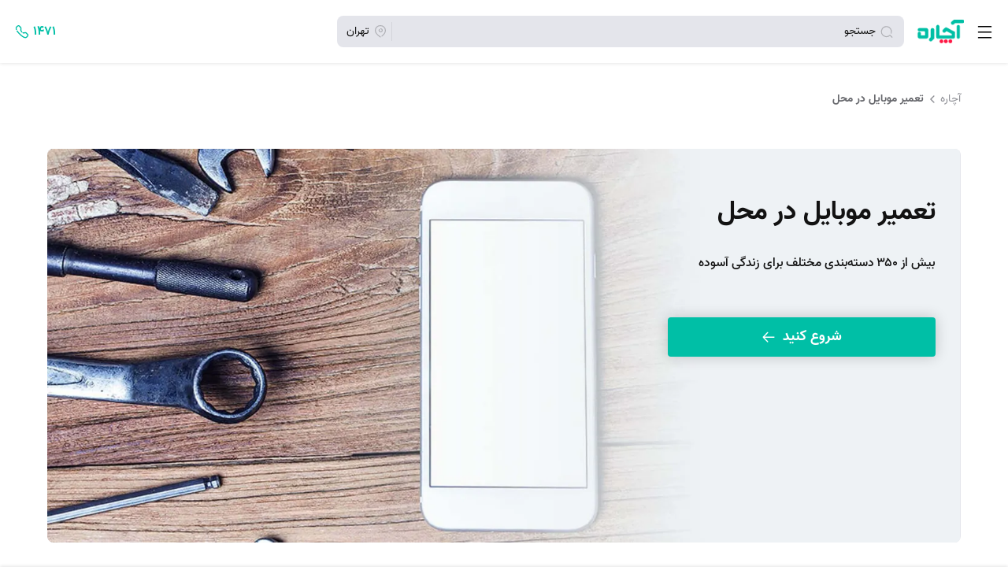

--- FILE ---
content_type: text/html; charset=utf-8
request_url: https://achareh.co/mobile
body_size: 100462
content:
<!doctype html>
<html data-n-head-ssr lang="fa-IR" data-n-head="%7B%22lang%22:%7B%22ssr%22:%22fa-IR%22%7D%7D">
  <head >
    <meta data-n-head="ssr" data-hid="language" name="language" content="Persian"><meta data-n-head="ssr" data-hid="charset" charset="utf-8"><meta data-n-head="ssr" data-hid="mobile-web-app-capable" name="mobile-web-app-capable" content="yes"><meta data-n-head="ssr" data-hid="apple-mobile-web-app-capable" name="apple-mobile-web-app-capable" content="yes"><meta data-n-head="ssr" data-hid="apple-mobile-web-app-status-bar-style" name="apple-mobile-web-app-status-bar-style" content="default"><meta data-n-head="ssr" data-hid="apple-mobile-web-app-title" name="apple-mobile-web-app-title" content="آچاره"><meta data-n-head="ssr" data-hid="theme-color" name="theme-color" content="#ffffff"><meta data-n-head="ssr" data-hid="og:type" name="og:type" property="og:type" content="website"><meta data-n-head="ssr" data-hid="og:site_name" name="og:site_name" property="og:site_name" content="آچاره"><meta data-n-head="ssr" data-hid="og:image" name="og:image" property="og:image" content="https://achareh.co/og_logo_image.png?v2"><meta data-n-head="ssr" data-hid="og:image:width" name="og:image:width" property="og:image:width" content="1200"><meta data-n-head="ssr" data-hid="og:image:height" name="og:image:height" property="og:image:height" content="627"><meta data-n-head="ssr" data-hid="og:image:type" name="og:image:type" property="og:image:type" content="image/png"><meta data-n-head="ssr" data-hid="twitter:card" name="twitter:card" property="twitter:card" content="summary_large_image"><meta data-n-head="ssr" data-hid="twitter:site" name="twitter:site" property="twitter:site" content="@acharehofficial"><meta data-n-head="ssr" name="viewport" data-hid="viewport" content="width=device-width, initial-scale=1, interactive-widget=resizes-content"><meta data-n-head="ssr" data-hid="title" name="title" content="تعمیر موبایل در محل|تعمیرات انواع گوشی| آچاره"><meta data-n-head="ssr" data-hid="description" name="description" content="ارائه دهنده تمامی خدمات تعمیرات موبایل در محل، تعمیر گوشی انواع برندها شامل صفحه شکسته، تعمیرات باتری موبایل، تعمیرات نرم افزاری و سخت افزاری، تعمیرات موبایل با ضمانت آچاره"><meta data-n-head="ssr" data-hid="og:title" name="og:title" property="og:title" content="تعمیر موبایل در محل|تعمیرات انواع گوشی| آچاره"><meta data-n-head="ssr" data-hid="og:description" name="og:description" property="og:description" content="ارائه دهنده تمامی خدمات تعمیرات موبایل در محل، تعمیر گوشی انواع برندها شامل صفحه شکسته، تعمیرات باتری موبایل، تعمیرات نرم افزاری و سخت افزاری، تعمیرات موبایل با ضمانت آچاره"><meta data-n-head="ssr" data-hid="og:url" name="og:url" property="og:url" content="/categories/household-appliances-repairs-and-mobile-and-computer/mobile-repairs"><title>تعمیر موبایل در محل|تعمیرات انواع گوشی| آچاره</title><link data-n-head="ssr" rel="dns-prefetch" href="https://www.google-analytics.com"><link data-n-head="ssr" data-hid="shortcut-icon" rel="shortcut icon" href="/_nuxt/icons/icon_64x64.f91137.png"><link data-n-head="ssr" data-hid="apple-touch-icon" rel="apple-touch-icon" href="/_nuxt/icons/icon_512x512.f91137.png" sizes="512x512"><link data-n-head="ssr" href="/_nuxt/icons/splash_iphonese_640x1136.f91137.png" media="(device-width: 320px) and (device-height: 568px) and (-webkit-device-pixel-ratio: 2)" rel="apple-touch-startup-image" data-hid="apple-touch-startup-image-iphonese"><link data-n-head="ssr" href="/_nuxt/icons/splash_iphone6_50x1334.f91137.png" media="(device-width: 375px) and (device-height: 667px) and (-webkit-device-pixel-ratio: 2)" rel="apple-touch-startup-image" data-hid="apple-touch-startup-image-iphone6"><link data-n-head="ssr" href="/_nuxt/icons/splash_iphoneplus_1080x1920.f91137.png" media="(device-width: 621px) and (device-height: 1104px) and (-webkit-device-pixel-ratio: 3)" rel="apple-touch-startup-image" data-hid="apple-touch-startup-image-iphoneplus"><link data-n-head="ssr" href="/_nuxt/icons/splash_iphonex_1125x2436.f91137.png" media="(device-width: 375px) and (device-height: 812px) and (-webkit-device-pixel-ratio: 3)" rel="apple-touch-startup-image" data-hid="apple-touch-startup-image-iphonex"><link data-n-head="ssr" href="/_nuxt/icons/splash_iphonexr_828x1792.f91137.png" media="(device-width: 414px) and (device-height: 896px) and (-webkit-device-pixel-ratio: 2)" rel="apple-touch-startup-image" data-hid="apple-touch-startup-image-iphonexr"><link data-n-head="ssr" href="/_nuxt/icons/splash_iphonexsmax_1242x2688.f91137.png" media="(device-width: 414px) and (device-height: 896px) and (-webkit-device-pixel-ratio: 3)" rel="apple-touch-startup-image" data-hid="apple-touch-startup-image-iphonexsmax"><link data-n-head="ssr" href="/_nuxt/icons/splash_ipad_1536x2048.f91137.png" media="(device-width: 768px) and (device-height: 1024px) and (-webkit-device-pixel-ratio: 2)" rel="apple-touch-startup-image" data-hid="apple-touch-startup-image-ipad"><link data-n-head="ssr" media="(device-width: 834px) and (device-height: 1112px) and (-webkit-device-pixel-ratio: 2)" rel="apple-touch-startup-image" data-hid="apple-touch-startup-image-ipadpro1"><link data-n-head="ssr" media="(device-width: 834px) and (device-height: 1194px) and (-webkit-device-pixel-ratio: 2)" rel="apple-touch-startup-image" data-hid="apple-touch-startup-image-ipadpro2"><link data-n-head="ssr" media="(device-width: 1024px) and (device-height: 1366px) and (-webkit-device-pixel-ratio: 2)" rel="apple-touch-startup-image" data-hid="apple-touch-startup-image-ipadpro3"><link data-n-head="ssr" rel="manifest" href="/_nuxt/manifest.b62ad162.json" data-hid="manifest"><link data-n-head="ssr" rel="canonical" data-hid="canonical" href="https://achareh.co/mobile"><link data-n-head="ssr" rel="preload" as="image" media="(max-width: 575.98px) and (-webkit-max-device-pixel-ratio: 1.49)" href="https://achareh.co/cdnimages/production.achareh.ir/uploads/images/e53f75829aa644df9754ab0b03a8e83f.jpg?x-img=v1/resize,w_550/optimize,q_80,lossless_false/autorotate"><link data-n-head="ssr" rel="preload" as="image" media="(max-width: 575.98px) and (-webkit-min-device-pixel-ratio: 1.5)" href="https://achareh.co/cdnimages/production.achareh.ir/uploads/images/e53f75829aa644df9754ab0b03a8e83f.jpg?x-img=v1/resize,w_1100/optimize,q_80,lossless_false/autorotate"><link data-n-head="ssr" rel="preload" as="image" media="(max-width: 767.98px) and (min-width: 576px) and (-webkit-max-device-pixel-ratio: 1.49)" href="https://achareh.co/cdnimages/production.achareh.ir/uploads/images/e53f75829aa644df9754ab0b03a8e83f.jpg?x-img=v1/resize,w_750/optimize,q_80,lossless_false/autorotate"><link data-n-head="ssr" rel="preload" as="image" media="(max-width: 767.98px) and (min-width: 576px) and (-webkit-min-device-pixel-ratio: 1.5)" href="https://achareh.co/cdnimages/production.achareh.ir/uploads/images/e53f75829aa644df9754ab0b03a8e83f.jpg?x-img=v1/resize,w_1500/optimize,q_80,lossless_false/autorotate"><link data-n-head="ssr" rel="preload" as="image" media="(min-width: 768px) and (-webkit-max-device-pixel-ratio: 1.49)" href="https://achareh.co/cdnimages/production.achareh.ir/uploads/images/652c706105b640aab7d94f7b0b09d8a8.jpg?x-img=v1/resize,w_1500/optimize,q_80,lossless_false/autorotate"><link data-n-head="ssr" rel="preload" as="image" media="(min-width: 768px) and (-webkit-min-device-pixel-ratio: 1.5)" href="https://achareh.co/cdnimages/production.achareh.ir/uploads/images/652c706105b640aab7d94f7b0b09d8a8.jpg?x-img=v1/resize,w_3000/optimize,q_80,lossless_false/autorotate"><script data-n-head="ssr" type="application/ld+json">[{"@context":"http://schema.org","@type":"LocalBusiness","name":"خدمات تعمیرات موبایل","image":"https://blog.achareh.ir/wp-content/uploads/2019/05/png.png","telephone":"۰۲۱ - ۴۵ ۶۶ ۱۶ ۰۰","email":"info@achareh.ir","address":{"@type":"PostalAddress","streetAddress":"میدان انقلاب، خیابان کارگر شمالی، بن بست امین، پلاک 5","addressCountry":"ایران"},"openingHoursSpecification":{"@type":"OpeningHoursSpecification","dayOfWeek":{"@type":"DayOfWeek","name":"هـر روز هفته"},"opens":"8:30","closes":"24:00"},"url":"https://achareh.co/mobile"},{"@context":"http://schema.org","@type":"Product","name":"خدمات تعمیرات موبایل در محل","url":"https://achareh.co/mobile","image":"https://cdn.achareh.co/production.achareh.ir/listings/categories/75d72862-ce0f-4d54-933b-abc3ed183be2/be15f7df-a342-4464-a5db-1d65a4c24e9c-category_image.png","aggregateRating":{"@type":"AggregateRating","ratingValue":"4.625706940874036","ratingCount":"1945","bestRating":"5","worstRating":"1"},"offers":{"@type":"AggregateOffer","lowPrice":"45000000","highPrice":"450000","priceCurrency":"IRR"}}]</script><script data-n-head="ssr" type="application/ld+json">{"@context":"http://schema.org","@type":"BreadcrumbList","itemListElement":[{"@type":"ListItem","position":1,"name":"آچاره","item":"https://achareh.co"},{"@type":"ListItem","position":2,"name":"تعمیر موبایل در محل"}]}</script><link rel="preload" href="/_nuxt/ad399bb.js" as="script"><link rel="preload" href="/_nuxt/29e6ba7.js" as="script"><link rel="preload" href="/_nuxt/57873ef.js" as="script"><link rel="preload" href="/_nuxt/9bb45be.js" as="script"><link rel="preload" href="/_nuxt/fonts/Vazir-Regular-FD.84d6f9f.woff2" as="font" type="font/woff2" crossorigin><link rel="preload" href="/_nuxt/fonts/Vazir-Medium-FD.2ba3529.woff2" as="font" type="font/woff2" crossorigin><link rel="preload" href="/_nuxt/fonts/Vazir-Bold-FD.5bf0af9.woff2" as="font" type="font/woff2" crossorigin><link rel="preload" href="/_nuxt/2b16846.js" as="script"><link rel="preload" href="/_nuxt/9fb64f3.js" as="script"><link rel="preload" href="/_nuxt/96a9c4f.js" as="script"><link rel="preload" href="/_nuxt/8562884.js" as="script"><link rel="preload" href="/_nuxt/2de7019.js" as="script"><style data-vue-ssr-id="8d37a908:0 49353fa4:0 1d9a2c86:0 b444f026:0 200641a6:0 6e11f81b:0 0e64da0d:0 68e4a892:0 6d2d7fac:0 493fe052:0 6ad568f9:0 ad74eaee:0 0919a1bd:0 b800bb7a:0 4e8682ce:0 26b1497b:0 5c837402:0 53b3e1f2:0 57d02a95:0 0747ee48:0 e8c51ab6:0 e6d3a532:0 b94c5b90:0 15d05409:0 5a630194:0 65a86c2b:0 5282d904:0 c8ddf702:0 f869a364:0 654b4e2f:0 b0d6d6e2:0 c90543f2:0 5e6242c2:0 16965de1:0 c674fff0:0 248f8bd6:0 337daaa1:0 66614992:0 48851cf9:0 2b18272f:0 87c12746:0 1f0d9bd4:0 3c4dce14:0 d26f7602:0 73a9f97b:0 40d75c17:0 5a96b660:0 7be5ea96:0 dc076c84:0 1f13d175:0 1839c2eb:0 24f3acc4:0 8f822820:0 241f3c98:0 6bdb2c0e:0 513a7336:0 eeaad832:0 3c88582f:0">/*!
 * Bootstrap v4.6.2 (https://getbootstrap.com/)
 * Copyright 2011-2022 The Bootstrap Authors
 * Copyright 2011-2022 Twitter, Inc.
 * Licensed under MIT (https://github.com/twbs/bootstrap/blob/main/LICENSE)
 */:root{--blue:#007bff;--indigo:#6610f2;--purple:#6f42c1;--pink:#e83e8c;--red:#dc3545;--orange:#fd7e14;--yellow:#ffc107;--green:#28a745;--teal:#20c997;--cyan:#17a2b8;--white:#fff;--gray:#6c757d;--gray-dark:#343a40;--primary:#007bff;--secondary:#6c757d;--success:#28a745;--info:#17a2b8;--warning:#ffc107;--danger:#dc3545;--light:#f8f9fa;--dark:#343a40;--breakpoint-xxs:0;--breakpoint-xs:360px;--breakpoint-sm:576px;--breakpoint-md:768px;--breakpoint-lg:992px;--breakpoint-xl:1200px;--breakpoint-xxl:1500px;--font-family-sans-serif:-apple-system,BlinkMacSystemFont,"Segoe UI",Roboto,"Helvetica Neue",Arial,"Noto Sans","Liberation Sans",sans-serif,"Apple Color Emoji","Segoe UI Emoji","Segoe UI Symbol","Noto Color Emoji";--font-family-monospace:SFMono-Regular,Menlo,Monaco,Consolas,"Liberation Mono","Courier New",monospace}*,:after,:before{box-sizing:border-box}html{font-family:sans-serif;line-height:1.15;-webkit-text-size-adjust:100%;-webkit-tap-highlight-color:rgba(0,0,0,0)}footer,header,main,nav,section{display:block}body{background-color:#fff;color:#212529;font-family:-apple-system,BlinkMacSystemFont,"Segoe UI",Roboto,"Helvetica Neue",Arial,"Noto Sans","Liberation Sans",sans-serif,"Apple Color Emoji","Segoe UI Emoji","Segoe UI Symbol","Noto Color Emoji";font-size:1rem;font-weight:400;line-height:1.5;margin:0;text-align:left}[tabindex="-1"]:focus:not(:focus-visible){outline:0!important}hr{box-sizing:initial;height:0;overflow:visible}h1,h2,h3,h4,h5,h6{margin-bottom:.5rem;margin-top:0}p{margin-top:0}address,p{margin-bottom:1rem}address{font-style:normal;line-height:inherit}ol,ul{margin-bottom:1rem;margin-top:0}ol ol,ol ul,ul ol,ul ul{margin-bottom:0}b,strong{font-weight:bolder}small{font-size:80%}sub{bottom:-.25em;font-size:75%;line-height:0;position:relative;vertical-align:initial}a{background-color:transparent;color:#007bff;-webkit-text-decoration:none;text-decoration:none}a:hover{color:#0056b3;-webkit-text-decoration:underline;text-decoration:underline}a:not([href]):not([class]),a:not([href]):not([class]):hover{color:inherit;-webkit-text-decoration:none;text-decoration:none}code,pre{font-family:SFMono-Regular,Menlo,Monaco,Consolas,"Liberation Mono","Courier New",monospace;font-size:1em}pre{margin-bottom:1rem;margin-top:0;overflow:auto;-ms-overflow-style:scrollbar}img{border-style:none}img,svg{vertical-align:middle}svg{overflow:hidden}table{border-collapse:collapse}caption{caption-side:bottom;color:#6c757d;padding-bottom:.75rem;padding-top:.75rem;text-align:left}th{text-align:inherit;text-align:-webkit-match-parent}label{display:inline-block;margin-bottom:.5rem}button{border-radius:0}button:focus:not(:focus-visible){outline:0}button,input,select,textarea{font-family:inherit;font-size:inherit;line-height:inherit;margin:0}button,input{overflow:visible}button,select{text-transform:none}[role=button]{cursor:pointer}select{word-wrap:normal}[type=button],[type=reset],[type=submit],button{-webkit-appearance:button}[type=button]:not(:disabled),[type=reset]:not(:disabled),[type=submit]:not(:disabled),button:not(:disabled){cursor:pointer}[type=button]::-moz-focus-inner,[type=reset]::-moz-focus-inner,[type=submit]::-moz-focus-inner,button::-moz-focus-inner{border-style:none;padding:0}input[type=checkbox],input[type=radio]{box-sizing:border-box;padding:0}textarea{overflow:auto;resize:vertical}fieldset{border:0;margin:0;min-width:0;padding:0}progress{vertical-align:initial}[type=number]::-webkit-inner-spin-button,[type=number]::-webkit-outer-spin-button{height:auto}[type=search]{-webkit-appearance:none;outline-offset:-2px}[type=search]::-webkit-search-decoration{-webkit-appearance:none}::-webkit-file-upload-button{-webkit-appearance:button;font:inherit}output{display:inline-block}template{display:none}[hidden]{display:none!important}.h1,.h2,.h3,.h4,.h5,.h6,h1,h2,h3,h4,h5,h6{font-weight:500;line-height:1.2;margin-bottom:.5rem}.h1,h1{font-size:2.5rem}.h2,h2{font-size:2rem}.h3,h3{font-size:1.75rem}.h4,h4{font-size:1.5rem}.h5,h5{font-size:1.25rem}.h6,h6{font-size:1rem}.lead{font-size:1.25rem;font-weight:300}hr{border:0;border-top:1px solid rgba(0,0,0,.1);margin-bottom:1rem;margin-top:1rem}.small,small{font-size:.875em;font-weight:400}.mark,mark{background-color:#fcf8e3;padding:.2em}code{color:#e83e8c;font-size:87.5%;word-wrap:break-word}a>code{color:inherit}pre{color:#212529;display:block;font-size:87.5%}pre code{color:inherit;font-size:inherit;word-break:normal}.container,.container-fluid{margin-left:auto;margin-right:auto;padding-left:15px;padding-right:15px;width:100%}.row{display:flex;flex-wrap:wrap;margin-left:-15px;margin-right:-15px}.col,.col-12,.col-3,.col-4,.col-6,.col-auto,.col-lg-2,.col-lg-4,.col-lg-5,.col-lg-6,.col-lg-7,.col-lg-8,.col-md-4,.col-md-5,.col-md-6,.col-md-7,.col-sm-3,.col-sm-5,.col-sm-6,.col-sm-7,.col-sm-auto,.col-xs-4,.col-xs-6{padding-left:15px;padding-right:15px;position:relative;width:100%}.col{flex-basis:0;flex-grow:1;max-width:100%}.col-auto{flex:0 0 auto;max-width:100%;width:auto}.col-3{flex:0 0 25%;max-width:25%}.col-4{flex:0 0 33.33333333%;max-width:33.33333333%}.col-6{flex:0 0 50%;max-width:50%}.col-12{flex:0 0 100%;max-width:100%}.table{color:#212529;margin-bottom:1rem;width:100%}.table td,.table th{border-top:1px solid #dee2e6;padding:.75rem;vertical-align:top}.table thead th{border-bottom:2px solid #dee2e6;vertical-align:bottom}.table tbody+tbody{border-top:2px solid #dee2e6}.btn{background-color:transparent;border:1px solid transparent;border-radius:.25rem;color:#212529;display:inline-block;font-size:1rem;font-weight:400;line-height:1.5;padding:.375rem .75rem;text-align:center;transition:color .15s ease-in-out,background-color .15s ease-in-out,border-color .15s ease-in-out,box-shadow .15s ease-in-out;-webkit-user-select:none;-moz-user-select:none;user-select:none;vertical-align:middle}.btn:hover{color:#212529;-webkit-text-decoration:none;text-decoration:none}.btn.focus,.btn:focus{box-shadow:0 0 0 .2rem rgba(0,123,255,.25);outline:0}.btn.disabled,.btn:disabled{opacity:.65}.btn:not(:disabled):not(.disabled){cursor:pointer}a.btn.disabled,fieldset:disabled a.btn{pointer-events:none}.fade{transition:opacity .15s linear}.fade:not(.show){opacity:0}.collapse:not(.show){display:none}.nav{display:flex;flex-wrap:wrap;list-style:none;margin-bottom:0;padding-left:0}.accordion{overflow-anchor:none}.breadcrumb{background-color:#e9ecef;display:flex;flex-wrap:wrap;list-style:none;margin-bottom:1rem;padding:.75rem 1rem}.badge,.breadcrumb{border-radius:.25rem}.badge{display:inline-block;font-size:75%;font-weight:700;line-height:1;padding:.25em .4em;text-align:center;transition:color .15s ease-in-out,background-color .15s ease-in-out,border-color .15s ease-in-out,box-shadow .15s ease-in-out;vertical-align:initial;white-space:nowrap}a.badge:focus,a.badge:hover{-webkit-text-decoration:none;text-decoration:none}.badge:empty{display:none}.btn .badge{position:relative;top:-1px}@keyframes progress-bar-stripes{0%{background-position:1rem 0}to{background-position:0 0}}.progress{background-color:#e9ecef;border-radius:.25rem;font-size:.75rem;height:1rem;line-height:0}.progress,.progress-bar{display:flex;overflow:hidden}.progress-bar{background-color:#007bff;color:#fff;flex-direction:column;justify-content:center;text-align:center;transition:width .6s ease;white-space:nowrap}.media{align-items:flex-start;display:flex}.close{color:#000;float:right;font-size:1.5rem;font-weight:700;line-height:1;opacity:.5;text-shadow:0 1px 0 #fff}.close:hover{color:#000;-webkit-text-decoration:none;text-decoration:none}.close:not(:disabled):not(.disabled):focus,.close:not(:disabled):not(.disabled):hover{opacity:.75}button.close{background-color:transparent;border:0;padding:0}a.close.disabled{pointer-events:none}.modal{display:none;height:100%;left:0;outline:0;overflow:hidden;position:fixed;top:0;width:100%;z-index:1050}.carousel{position:relative}@keyframes spinner-border{to{transform:rotate(1turn)}}@keyframes spinner-grow{0%{transform:scale(0)}50%{opacity:1;transform:none}}.bg-white{background-color:#fff!important}.border{border:1px solid #dee2e6!important}.border-danger{border-color:#dc3545!important}.rounded{border-radius:.25rem!important}.d-none{display:none!important}.d-block{display:block!important}.d-flex{display:flex!important}.flex-column{flex-direction:column!important}.flex-row-reverse{flex-direction:row-reverse!important}.flex-column-reverse{flex-direction:column-reverse!important}.flex-wrap{flex-wrap:wrap!important}.flex-nowrap{flex-wrap:nowrap!important}.justify-content-end{justify-content:flex-end!important}.justify-content-center{justify-content:center!important}.justify-content-between{justify-content:space-between!important}.align-items-start{align-items:flex-start!important}.align-items-center{align-items:center!important}.position-relative{position:relative!important}.position-absolute{position:absolute!important}.w-100{width:100%!important}.h-100{height:100%!important}.m-0{margin:0!important}.mt-0{margin-top:0!important}.mx-0{margin-right:0!important}.mb-0{margin-bottom:0!important}.mx-0{margin-left:0!important}.mt-1{margin-top:.25rem!important}.mr-1{margin-right:.25rem!important}.mb-1{margin-bottom:.25rem!important}.mt-2{margin-top:.5rem!important}.mr-2,.mx-2{margin-right:.5rem!important}.mb-2{margin-bottom:.5rem!important}.ml-2,.mx-2{margin-left:.5rem!important}.mt-3,.my-3{margin-top:1rem!important}.mr-3,.mx-3{margin-right:1rem!important}.mb-3,.my-3{margin-bottom:1rem!important}.ml-3,.mx-3{margin-left:1rem!important}.mt-4{margin-top:1.5rem!important}.mb-4{margin-bottom:1.5rem!important}.ml-4{margin-left:1.5rem!important}.mt-5{margin-top:3rem!important}.mb-5{margin-bottom:3rem!important}.p-0{padding:0!important}.px-0{padding-right:0!important}.pl-0,.px-0{padding-left:0!important}.pt-2,.py-2{padding-top:.5rem!important}.pr-2{padding-right:.5rem!important}.pb-2,.py-2{padding-bottom:.5rem!important}.pl-2{padding-left:.5rem!important}.pt-3,.py-3{padding-top:1rem!important}.px-3{padding-right:1rem!important}.pb-3,.py-3{padding-bottom:1rem!important}.pl-3,.px-3{padding-left:1rem!important}.pt-4{padding-top:1.5rem!important}.mt-auto{margin-top:auto!important}.mx-auto{margin-left:auto!important;margin-right:auto!important}.text-right{text-align:right!important}.text-center{text-align:center!important}.text-danger{color:#dc3545!important}a.text-danger:focus,a.text-danger:hover{color:#a71d2a!important}.visible{visibility:visible!important}.invisible{visibility:hidden!important}@media (min-width:360px){.col-xs-4{flex:0 0 33.33333333%;max-width:33.33333333%}.col-xs-6{flex:0 0 50%;max-width:50%}.d-xs-inline{display:inline!important}.flex-xs-row{flex-direction:row!important}}@media (min-width:576px){.container{max-width:540px}.col-sm-auto{flex:0 0 auto;max-width:100%;width:auto}.col-sm-3{flex:0 0 25%;max-width:25%}.col-sm-5{flex:0 0 41.66666667%;max-width:41.66666667%}.col-sm-6{flex:0 0 50%;max-width:50%}.col-sm-7{flex:0 0 58.33333333%;max-width:58.33333333%}.order-sm-last{order:13}.d-sm-none{display:none!important}.d-sm-inline{display:inline!important}.d-sm-block{display:block!important}.flex-sm-row{flex-direction:row!important}.justify-content-sm-start{justify-content:flex-start!important}.justify-content-sm-between{justify-content:space-between!important}.mt-sm-0{margin-top:0!important}.pt-sm-3{padding-top:1rem!important}.pr-sm-3{padding-right:1rem!important}}@media (min-width:768px){.container{max-width:720px}.col-md-4{flex:0 0 33.33333333%;max-width:33.33333333%}.col-md-5{flex:0 0 41.66666667%;max-width:41.66666667%}.col-md-6{flex:0 0 50%;max-width:50%}.col-md-7{flex:0 0 58.33333333%;max-width:58.33333333%}.order-md-1{order:1}.d-md-none{display:none!important}.d-md-inline-block{display:inline-block!important}.d-md-block{display:block!important}.d-md-flex{display:flex!important}.flex-md-row{flex-direction:row!important}.align-items-md-center{align-items:center!important}.mt-md-3{margin-top:1rem!important}.mr-md-3{margin-right:1rem!important}.mb-md-3{margin-bottom:1rem!important}.pr-md-0{padding-right:0!important}.pb-md-0{padding-bottom:0!important}.pr-md-3{padding-right:1rem!important}.pt-md-4{padding-top:1.5rem!important}.pt-md-5{padding-top:3rem!important}}@media (min-width:992px){.container{max-width:960px}.col-lg-2{flex:0 0 16.66666667%;max-width:16.66666667%}.col-lg-4{flex:0 0 33.33333333%;max-width:33.33333333%}.col-lg-5{flex:0 0 41.66666667%;max-width:41.66666667%}.col-lg-6{flex:0 0 50%;max-width:50%}.col-lg-7{flex:0 0 58.33333333%;max-width:58.33333333%}.col-lg-8{flex:0 0 66.66666667%;max-width:66.66666667%}.order-lg-first{order:-1}.d-lg-none{display:none!important}.d-lg-block{display:block!important}.d-lg-flex{display:flex!important}.mt-lg-2{margin-top:.5rem!important}.mr-lg-3{margin-right:1rem!important}}@media (min-width:1200px){.container{max-width:1140px}}@media (prefers-reduced-motion:reduce){.badge,.btn,.fade,.progress-bar{transition:none}}@media print{*,:after,:before{box-shadow:none!important;text-shadow:none!important}a:not(.btn){-webkit-text-decoration:underline;text-decoration:underline}pre{border:1px solid #adb5bd;white-space:pre-wrap!important}img,pre,tr{page-break-inside:avoid}h2,h3,p{orphans:3;widows:3}h2,h3{page-break-after:avoid}@page{size:a3}.container,body{min-width:992px!important}.badge{border:1px solid #000}.table{border-collapse:collapse!important}.table td,.table th{background-color:#fff!important}}
@keyframes vueContentPlaceholdersAnimation{0%{transform:translate3d(-30%,0,0)}to{transform:translate3d(100%,0,0)}}.vue-content-placeholders-heading{display:flex}[class^=vue-content-placeholders-]+.vue-content-placeholders-heading{margin-top:20px}.vue-content-placeholders-heading__img{background:#eee;height:15px;height:60px;margin-right:15px;overflow:hidden;position:relative;width:60px}.vue-content-placeholders-is-rounded .vue-content-placeholders-heading__img{border-radius:6px}.vue-content-placeholders-is-centered .vue-content-placeholders-heading__img{margin-left:auto;margin-right:auto}.vue-content-placeholders-is-animated .vue-content-placeholders-heading__img:before{animation-duration:1.5s;animation-fill-mode:forwards;animation-iteration-count:infinite;animation-name:vueContentPlaceholdersAnimation;animation-timing-function:linear;background:linear-gradient(90deg,transparent 0,#e1e1e1 15%,transparent 30%);content:"";height:100%;left:0;max-width:1000px;position:absolute;top:0;width:100vw}.vue-content-placeholders-heading__content{display:flex;flex:1;flex-direction:column;justify-content:center}.vue-content-placeholders-heading__title{background:#eee;background:#ccc;height:15px;margin-bottom:10px;overflow:hidden;position:relative;width:85%}.vue-content-placeholders-is-rounded .vue-content-placeholders-heading__title{border-radius:6px}.vue-content-placeholders-is-centered .vue-content-placeholders-heading__title{margin-left:auto;margin-right:auto}.vue-content-placeholders-is-animated .vue-content-placeholders-heading__title:before{animation-duration:1.5s;animation-fill-mode:forwards;animation-iteration-count:infinite;animation-name:vueContentPlaceholdersAnimation;animation-timing-function:linear;background:linear-gradient(90deg,transparent 0,#e1e1e1 15%,transparent 30%);content:"";height:100%;left:0;max-width:1000px;position:absolute;top:0;width:100vw}.vue-content-placeholders-heading__subtitle{background:#eee;height:15px;overflow:hidden;position:relative;width:90%}.vue-content-placeholders-is-rounded .vue-content-placeholders-heading__subtitle{border-radius:6px}.vue-content-placeholders-is-centered .vue-content-placeholders-heading__subtitle{margin-left:auto;margin-right:auto}.vue-content-placeholders-is-animated .vue-content-placeholders-heading__subtitle:before{animation-duration:1.5s;animation-fill-mode:forwards;animation-iteration-count:infinite;animation-name:vueContentPlaceholdersAnimation;animation-timing-function:linear;background:linear-gradient(90deg,transparent 0,#e1e1e1 15%,transparent 30%);content:"";height:100%;left:0;max-width:1000px;position:absolute;top:0;width:100vw}[class^=vue-content-placeholders-]+.vue-content-placeholders-text{margin-top:20px}.vue-content-placeholders-text__line{background:#eee;height:15px;margin-bottom:10px;overflow:hidden;position:relative;width:100%}.vue-content-placeholders-is-rounded .vue-content-placeholders-text__line{border-radius:6px}.vue-content-placeholders-is-centered .vue-content-placeholders-text__line{margin-left:auto;margin-right:auto}.vue-content-placeholders-is-animated .vue-content-placeholders-text__line:before{animation-duration:1.5s;animation-fill-mode:forwards;animation-iteration-count:infinite;animation-name:vueContentPlaceholdersAnimation;animation-timing-function:linear;background:linear-gradient(90deg,transparent 0,#e1e1e1 15%,transparent 30%);content:"";height:100%;left:0;max-width:1000px;position:absolute;top:0;width:100vw}.vue-content-placeholders-text__line:nth-child(4n+1){width:80%}.vue-content-placeholders-text__line:nth-child(4n+2){width:100%}.vue-content-placeholders-text__line:nth-child(4n+3){width:70%}.vue-content-placeholders-text__line:nth-child(4n+4){width:85%}.vue-content-placeholders-img{background:#eee;height:15px;height:120px;overflow:hidden;position:relative;width:100%}.vue-content-placeholders-is-rounded .vue-content-placeholders-img{border-radius:6px}.vue-content-placeholders-is-centered .vue-content-placeholders-img{margin-left:auto;margin-right:auto}.vue-content-placeholders-is-animated .vue-content-placeholders-img:before{animation-duration:1.5s;animation-fill-mode:forwards;animation-iteration-count:infinite;animation-name:vueContentPlaceholdersAnimation;animation-timing-function:linear;background:linear-gradient(90deg,transparent 0,#e1e1e1 15%,transparent 30%);content:"";height:100%;left:0;max-width:1000px;position:absolute;top:0;width:100vw}[class^=vue-content-placeholders-]+.vue-content-placeholders-img{margin-top:20px}
:root{--vs-colors--lightest:rgba(60,60,60,.26);--vs-colors--light:rgba(60,60,60,.5);--vs-colors--dark:#333;--vs-colors--darkest:rgba(0,0,0,.15);--vs-search-input-color:inherit;--vs-search-input-bg:#fff;--vs-search-input-placeholder-color:inherit;--vs-font-size:1rem;--vs-line-height:1.4;--vs-state-disabled-bg:#f8f8f8;--vs-state-disabled-color:var(--vs-colors--light);--vs-state-disabled-controls-color:var(--vs-colors--light);--vs-state-disabled-cursor:not-allowed;--vs-border-color:var(--vs-colors--lightest);--vs-border-width:1px;--vs-border-style:solid;--vs-border-radius:4px;--vs-actions-padding:4px 6px 0 3px;--vs-controls-color:var(--vs-colors--light);--vs-controls-size:1;--vs-controls--deselect-text-shadow:0 1px 0 #fff;--vs-selected-bg:#f0f0f0;--vs-selected-color:var(--vs-colors--dark);--vs-selected-border-color:var(--vs-border-color);--vs-selected-border-style:var(--vs-border-style);--vs-selected-border-width:var(--vs-border-width);--vs-dropdown-bg:#fff;--vs-dropdown-color:inherit;--vs-dropdown-z-index:1000;--vs-dropdown-min-width:160px;--vs-dropdown-max-height:350px;--vs-dropdown-box-shadow:0px 3px 6px 0px var(--vs-colors--darkest);--vs-dropdown-option-bg:#000;--vs-dropdown-option-color:var(--vs-dropdown-color);--vs-dropdown-option-padding:3px 20px;--vs-dropdown-option--active-bg:#5897fb;--vs-dropdown-option--active-color:#fff;--vs-dropdown-option--deselect-bg:#fb5858;--vs-dropdown-option--deselect-color:#fff;--vs-transition-timing-function:cubic-bezier(1,-0.115,0.975,0.855);--vs-transition-duration:150ms}.v-select{font-family:inherit;position:relative}.v-select,.v-select *{box-sizing:border-box}:root{--vs-transition-timing-function:cubic-bezier(1,0.5,0.8,1);--vs-transition-duration:0.15s}@keyframes vSelectSpinner{0%{transform:rotate(0deg)}to{transform:rotate(1turn)}}.vs__fade-enter-active,.vs__fade-leave-active{pointer-events:none;transition:opacity .15s cubic-bezier(1,.5,.8,1);transition:opacity var(--vs-transition-duration) var(--vs-transition-timing-function)}.vs__fade-enter,.vs__fade-leave-to{opacity:0}:root{--vs-disabled-bg:var(--vs-state-disabled-bg);--vs-disabled-color:var(--vs-state-disabled-color);--vs-disabled-cursor:var(--vs-state-disabled-cursor)}.vs--disabled .vs__clear,.vs--disabled .vs__dropdown-toggle,.vs--disabled .vs__open-indicator,.vs--disabled .vs__search,.vs--disabled .vs__selected{background-color:#f8f8f8;background-color:var(--vs-disabled-bg);cursor:not-allowed;cursor:var(--vs-disabled-cursor)}.v-select[dir=rtl] .vs__actions{padding:0 3px 0 6px}.v-select[dir=rtl] .vs__clear{margin-left:6px;margin-right:0}.v-select[dir=rtl] .vs__deselect{margin-left:0;margin-right:2px}.v-select[dir=rtl] .vs__dropdown-menu{text-align:right}.vs__dropdown-toggle{-webkit-appearance:none;-moz-appearance:none;appearance:none;background:#fff;background:var(--vs-search-input-bg);border:1px solid rgba(60,60,60,.26);border:var(--vs-border-width) var(--vs-border-style) var(--vs-border-color);border-radius:4px;border-radius:var(--vs-border-radius);display:flex;padding:0 0 4px;white-space:normal}.vs__selected-options{display:flex;flex-basis:100%;flex-grow:1;flex-wrap:wrap;padding:0 2px;position:relative}.vs__actions{align-items:center;display:flex;padding:4px 6px 0 3px;padding:var(--vs-actions-padding)}.vs--searchable .vs__dropdown-toggle{cursor:text}.vs--unsearchable .vs__dropdown-toggle{cursor:pointer}.vs--open .vs__dropdown-toggle{border-bottom-color:transparent;border-bottom-left-radius:0;border-bottom-right-radius:0}.vs__open-indicator{fill:rgba(60,60,60,.5);fill:var(--vs-controls-color);transform:scale(1);transform:scale(var(--vs-controls-size));transition:transform .15s cubic-bezier(1,.5,.8,1);transition:transform var(--vs-transition-duration) var(--vs-transition-timing-function);transition-timing-function:cubic-bezier(1,.5,.8,1);transition-timing-function:var(--vs-transition-timing-function)}.vs--open .vs__open-indicator{transform:rotate(180deg) scale(1);transform:rotate(180deg) scale(var(--vs-controls-size))}.vs--loading .vs__open-indicator{opacity:0}.vs__clear{fill:rgba(60,60,60,.5);fill:var(--vs-controls-color);background-color:initial;border:0;cursor:pointer;margin-right:8px;padding:0}.vs__dropdown-menu{background:#fff;background:var(--vs-dropdown-bg);border:1px solid rgba(60,60,60,.26);border:var(--vs-border-width) var(--vs-border-style) var(--vs-border-color);border-radius:0 0 4px 4px;border-radius:0 0 var(--vs-border-radius) var(--vs-border-radius);border-top-style:none;box-shadow:0 3px 6px 0 rgba(0,0,0,.15);box-shadow:var(--vs-dropdown-box-shadow);box-sizing:border-box;color:inherit;color:var(--vs-dropdown-color);display:block;left:0;list-style:none;margin:0;max-height:350px;max-height:var(--vs-dropdown-max-height);min-width:160px;min-width:var(--vs-dropdown-min-width);overflow-y:auto;padding:5px 0;position:absolute;text-align:left;top:calc(100% - 1px);top:calc(100% - var(--vs-border-width));width:100%;z-index:1000;z-index:var(--vs-dropdown-z-index)}.vs__no-options{text-align:center}.vs__dropdown-option{clear:both;color:inherit;color:var(--vs-dropdown-option-color);cursor:pointer;display:block;line-height:1.42857143;padding:3px 20px;padding:var(--vs-dropdown-option-padding);white-space:nowrap}.vs__dropdown-option--highlight{background:#5897fb;background:var(--vs-dropdown-option--active-bg);color:#fff;color:var(--vs-dropdown-option--active-color)}.vs__dropdown-option--deselect{background:#fb5858;background:var(--vs-dropdown-option--deselect-bg);color:#fff;color:var(--vs-dropdown-option--deselect-color)}.vs__dropdown-option--disabled{background:#f8f8f8;background:var(--vs-state-disabled-bg);color:rgba(60,60,60,.5);color:var(--vs-state-disabled-color);cursor:not-allowed;cursor:var(--vs-state-disabled-cursor)}.vs__selected{align-items:center;background-color:#f0f0f0;background-color:var(--vs-selected-bg);border:1px solid rgba(60,60,60,.26);border:var(--vs-selected-border-width) var(--vs-selected-border-style) var(--vs-selected-border-color);border-radius:4px;border-radius:var(--vs-border-radius);color:#333;color:var(--vs-selected-color);display:flex;line-height:1.4;line-height:var(--vs-line-height);margin:4px 2px 0;padding:0 .25em;z-index:0}.vs__deselect{fill:rgba(60,60,60,.5);fill:var(--vs-controls-color);-webkit-appearance:none;-moz-appearance:none;appearance:none;background:none;border:0;cursor:pointer;display:inline-flex;margin-left:4px;padding:0;text-shadow:0 1px 0 #fff;text-shadow:var(--vs-controls--deselect-text-shadow)}.vs--single .vs__selected{background-color:initial;border-color:transparent}.vs--single.vs--loading .vs__selected,.vs--single.vs--open .vs__selected{opacity:.4;position:absolute}.vs--single.vs--searching .vs__selected{display:none}.vs__search::-webkit-search-cancel-button{display:none}.vs__search::-ms-clear,.vs__search::-webkit-search-decoration,.vs__search::-webkit-search-results-button,.vs__search::-webkit-search-results-decoration{display:none}.vs__search,.vs__search:focus{-webkit-appearance:none;-moz-appearance:none;appearance:none;background:none;border:1px solid transparent;border-left:none;box-shadow:none;color:inherit;color:var(--vs-search-input-color);flex-grow:1;font-size:1rem;font-size:var(--vs-font-size);line-height:1.4;line-height:var(--vs-line-height);margin:4px 0 0;max-width:100%;outline:none;padding:0 7px;width:0;z-index:1}.vs__search::-webkit-input-placeholder{color:inherit;color:var(--vs-search-input-placeholder-color)}.vs__search::placeholder{color:inherit;color:var(--vs-search-input-placeholder-color)}.vs--unsearchable .vs__search{opacity:1}.vs--unsearchable:not(.vs--disabled) .vs__search{cursor:pointer}.vs--single.vs--searching:not(.vs--open):not(.vs--loading) .vs__search{opacity:.2}.vs__spinner{align-self:center;animation:vSelectSpinner 1.1s linear infinite;border:.9em solid hsla(0,0%,39%,.1);border-left-color:rgba(60,60,60,.45);font-size:5px;opacity:0;overflow:hidden;text-indent:-9999em;transform:translateZ(0) scale(1);transform:translateZ(0) scale(var(--vs-controls--spinner-size,var(--vs-controls-size)));transition:opacity .1s}.vs__spinner,.vs__spinner:after{border-radius:50%;height:5em;transform:scale(1);transform:scale(var(--vs-controls--spinner-size,var(--vs-controls-size)));width:5em}.vs--loading .vs__spinner{opacity:1}
@keyframes fadeOut{0%{opacity:1}to{opacity:0}}.v-toast--fade-out{animation-name:fadeOut}@keyframes fadeInDown{0%{opacity:0;transform:translate3d(0,-100%,0)}to{opacity:1;transform:none}}.v-toast--fade-in-down{animation-name:fadeInDown}@keyframes fadeInUp{0%{opacity:0;transform:translate3d(0,100%,0)}to{opacity:1;transform:none}}.v-toast--fade-in-up{animation-name:fadeInUp}.fade-enter-active,.fade-leave-active{transition:opacity .15s ease-out}.fade-enter,.fade-leave-to{opacity:0}.v-toast{bottom:0;display:flex;left:0;overflow:hidden;padding:2em;pointer-events:none;position:fixed;right:0;top:0;z-index:1052}.v-toast__item{align-items:center;animation-duration:.15s;border-radius:.25em;box-shadow:0 1px 4px rgba(0,0,0,.12),0 0 6px rgba(0,0,0,.04);color:#fff;cursor:pointer;display:inline-flex;margin:.5em 0;min-height:3em;opacity:.92;pointer-events:auto}.v-toast__item--success{background-color:#47d78a}.v-toast__item--info{background-color:#1c85d5}.v-toast__item--warning{background-color:#febc22}.v-toast__item--error{background-color:#f7471c}.v-toast__item--default{background-color:#343a40}.v-toast__item--warning{color:#000}.v-toast__item.v-toast__item--bottom,.v-toast__item.v-toast__item--top{align-self:center}.v-toast__item.v-toast__item--bottom-right,.v-toast__item.v-toast__item--top-right{align-self:flex-end}.v-toast__item.v-toast__item--bottom-left,.v-toast__item.v-toast__item--top-left{align-self:flex-start}.v-toast__text{margin:0;padding:.5em 1em;word-break:break-word}.v-toast__icon{display:none}.v-toast.v-toast--top{flex-direction:column}.v-toast.v-toast--bottom{flex-direction:column-reverse}.v-toast.v-toast--custom-parent{position:absolute}.v-toast__item{min-height:4em;opacity:1}.v-toast__item .v-toast__text{padding:1.5em 1em}.v-toast__item .v-toast__icon{background:url("data:image/svg+xml;charset=utf-8,%3Csvg xmlns='http://www.w3.org/2000/svg' viewBox='0 0 45.999 45.999'%3E%3Cpath fill='%23fff' d='M39.264 6.736c-8.982-8.981-23.545-8.982-32.528 0s-8.981 23.545 0 32.528c8.982 8.98 23.545 8.981 32.528 0 8.981-8.983 8.98-23.545 0-32.528M25.999 33a3 3 0 1 1-6 0V21a3 3 0 1 1 6 0zm-3.053-17.128c-1.728 0-2.88-1.224-2.844-2.735-.036-1.584 1.116-2.771 2.879-2.771 1.764 0 2.88 1.188 2.917 2.771-.001 1.511-1.152 2.735-2.952 2.735'/%3E%3C/svg%3E") no-repeat;display:block;height:27px;margin-left:1em;min-width:27px;width:27px}.v-toast__item.v-toast__item--success .v-toast__icon{background:url("data:image/svg+xml;charset=utf-8,%3Csvg xmlns='http://www.w3.org/2000/svg' viewBox='0 0 52 52'%3E%3Cpath fill='%23fff' d='M26 0C11.664 0 0 11.663 0 26s11.664 26 26 26 26-11.663 26-26S40.336 0 26 0m14.495 17.329-16 18a1.997 1.997 0 0 1-2.745.233l-10-8a2 2 0 0 1 2.499-3.124l8.517 6.813L37.505 14.67a2.001 2.001 0 0 1 2.99 2.659'/%3E%3C/svg%3E") no-repeat}.v-toast__item.v-toast__item--error .v-toast__icon{background:url("data:image/svg+xml;charset=utf-8,%3Csvg xmlns='http://www.w3.org/2000/svg' viewBox='0 0 51.976 51.976'%3E%3Cpath fill='%23fff' d='M44.373 7.603c-10.137-10.137-26.632-10.138-36.77 0s-10.137 26.632 0 36.77 26.632 10.138 36.77 0c10.137-10.138 10.137-26.633 0-36.77m-8.132 28.638a2 2 0 0 1-2.828 0l-7.425-7.425-7.778 7.778a2 2 0 1 1-2.828-2.828l7.778-7.778-7.425-7.425a2 2 0 1 1 2.828-2.828l7.425 7.425 7.071-7.071a2 2 0 1 1 2.828 2.828l-7.071 7.071 7.425 7.425a2 2 0 0 1 0 2.828'/%3E%3C/svg%3E") no-repeat}.v-toast__item.v-toast__item--warning .v-toast__icon{background:url("data:image/svg+xml;charset=utf-8,%3Csvg xmlns='http://www.w3.org/2000/svg' viewBox='0 0 52 52'%3E%3Cpath d='M49.466 41.26 29.216 6.85c-.69-1.16-1.89-1.85-3.22-1.85-1.32 0-2.53.69-3.21 1.85L2.536 41.26c-.71 1.2-.72 2.64-.03 3.85.68 1.18 1.89 1.89 3.24 1.89h40.51c1.35 0 2.56-.71 3.23-1.89.7-1.21.69-2.65-.02-3.85m-25.53-21.405h3.381v3.187l-.724 8.92H24.66l-.725-8.92v-3.187zm2.97 17.344a1.71 1.71 0 0 1-1.267.543q-.737 0-1.268-.543a1.79 1.79 0 0 1-.531-1.297q0-.754.53-1.297a1.71 1.71 0 0 1 1.269-.544q.736 0 1.268.544c.532.544.53.795.53 1.297q0 .754-.53 1.297z'/%3E%3C/svg%3E") no-repeat}@media screen and (max-width:768px){.v-toast{padding:0;position:fixed!important}}
@font-face{font-display:swap;font-family:Vazir;font-style:normal;font-weight:400;src:url(/_nuxt/fonts/Vazir-Regular-FD.84d6f9f.woff2) format("woff2"),url(/_nuxt/fonts/Vazir-Regular-FD.e79837e.woff) format("woff")}@font-face{font-display:swap;font-family:Vazir;font-style:normal;font-weight:500;src:url(/_nuxt/fonts/Vazir-Medium-FD.2ba3529.woff2) format("woff2"),url(/_nuxt/fonts/Vazir-Medium-FD.a3b9463.woff) format("woff")}@font-face{font-display:swap;font-family:Vazir;font-style:normal;font-weight:700;src:url(/_nuxt/fonts/Vazir-Bold-FD.5bf0af9.woff2) format("woff2"),url(/_nuxt/fonts/Vazir-Bold-FD.9031de1.woff) format("woff")}
:root,body{direction:rtl}body{accent-color:var(--color-primary);background-color:var(--color-white);color:var(--color-scrim);font-family:vazir,"Vazir";font-size:.85em;font-weight:400;line-height:1.618em;margin:0;padding:0;text-align:right}a{color:var(--color-primary)}a,a:hover{-webkit-text-decoration:none;text-decoration:none}a:hover{color:var(--color-primary-container-highest)}button:focus,input:focus,select:focus,textarea:focus{outline:0!important}.achareh-link-button{background-color:var(--color-primary)!important;border-radius:.33em;color:var(--color-white)!important;font-size:.95em;font-weight:500;min-width:180px;padding:.75em 1em;text-align:center;white-space:nowrap}.achareh-link-button:hover:not(:disabled){background-color:var(--color-primary-o80)!important;color:var(--color-white)!important}.page-enter-active,.page-leave-active{transition:opacity .25s}.page-enter,.page-leave-to{opacity:0}i.dir-down,svg.dir-down{transform:rotate(0deg)}i.dir-up,svg.dir-up{transform:rotate(180deg)}i.dir-right,svg.dir-right{transform:rotate(-90deg)}i.dir-left,svg.dir-left{transform:rotate(90deg)}i.dir-top-left,svg.dir-top-left{transform:rotate(135deg)}.v-toast{padding:3em;z-index:9999999999}.v-toast__item .v-toast__icon{margin-left:0;margin-right:1em}.v-toast__item .v-toast__text{padding:1em}.brand-color{color:var(--color-primary)}.fade-enter-active,.fade-leave-active{transition:opacity .5s linear}.fast-fade-enter-active,.fast-fade-leave-active{transition:opacity .15s linear}.fade-enter,.fade-leave-to,.fast-fade-enter,.fast-fade-leave-to{opacity:0}.vs--single.vs--open .vs__selected{top:calc(50% - 2px);transform:translateY(-50%)}.global__layout-body{--default-padding-size:64px;--expanded-padding-size:0px;padding-top:64px;padding-top:calc(var(--expanded-padding-size) + var(--default-padding-size))}.global__layout-body.top-banner{--expanded-padding-size:84px}.v-toast__item{border-radius:8px!important;min-height:auto!important;min-width:288px!important;padding:8px!important}.v-toast__item.v-toast__item--success{background:var(--color-success)!important;color:var(--color-white)!important}.v-toast__item.v-toast__item--success>.v-toast__icon{background:url("[data-uri]")!important}.v-toast__item.v-toast__item--error{background:var(--color-error)!important;color:var(--color-white)!important}.v-toast__item.v-toast__item--error>.v-toast__icon{background:url("[data-uri]")!important}.v-toast__item.v-toast__item--warning{background:var(--color-warning)!important;color:var(--color-white)!important}.v-toast__item.v-toast__item--warning>.v-toast__icon{background:url("[data-uri]")!important}.v-toast__item.v-toast__item--info{background:var(--color-info)!important;color:var(--color-white)!important}.v-toast__item.v-toast__item--info>.v-toast__icon{background:url("[data-uri]")!important}.v-toast__item>.v-toast__icon{height:24px!important;margin:0 0 0 4px!important;min-width:24px!important;width:24px!important}.v-toast__item>.v-toast__text{font-size:13px!important;font-weight:500!important;padding:0!important}@media (min-width:360px){body{font-size:.9em}}@media (min-width:768px){body{font-size:.95em}.global__layout-body.top-banner{--expanded-padding-size:64px}.global__layout-body{--default-padding-size:72px}}@media (min-width:992px){body{font-size:1em}.global__layout-body{--default-padding-size:80px}}@media (max-width:767.98px){.global__layout-body.expanded-search{--default-padding-size:110px}}
:root{--color-primary:#00bfa6;--color-primary-o80:rgba(0,191,166,.8);--color-primary-o30:rgba(0,191,166,.3);--color-primary-o10:rgba(0,191,166,.1);--color-on-primary:#fff;--color-on-primary-container:#00382f;--color-primary-container:#a9e3d8;--color-primary-container-low:#e6fdf9;--color-primary-container-lowest:#f1fffd;--color-primary-container-high:#00bfa6;--color-primary-container-highest:#006b5c;--color-secondary:#7f00e0;--color-secondary-o10:rgba(127,0,224,.1);--color-on-secondary:#fff;--color-on-secondary-container:#480082;--color-secondary-container:#ad5de9;--color-secondary-container-o20:rgba(173,93,233,.2);--color-secondary-container-low:#f2e0ff;--color-secondary-container-lowest:#f7edff;--color-secondary-container-high:#7f00e0;--color-secondary-container-highest:#5a0da2;--color-error:#bc111e;--color-error-o90:rgba(188,17,30,.9);--color-on-error:#fff;--color-error-container:#ffdad6;--color-on-error-container:#680009;--color-success:#00bf46;--color-on-success:#fff;--color-success-container:#e6f7e9;--color-on-success-container:#009d30;--color-info:#01abf6;--color-on-info:#fff;--color-info-container:#e1f5fe;--color-on-info-container:#00599d;--color-warning:#ef6a01;--color-warning-o10:rgba(239,106,1,.1);--color-warning-o50:rgba(239,106,1,.5);--color-on-warning:#fff;--color-warning-container:#fff3e0;--color-on-warning-container:#c74400;--color-scrim:#67686d;--color-scrim-o50:hsla(230,3%,42%,.5);--color-scrim-low:#8e8f95;--color-scrim-low-o90:hsla(231,3%,57%,.9);--color-scrim-lowest:#afb0b5;--color-scrim-lowest-o10:hsla(230,4%,70%,.1);--color-scrim-high:#35363b;--color-scrim-highest:#121212;--color-scrim-highest-o90:hsla(0,0%,7%,.9);--color-shadow:#000;--color-surface:#fff;--color-surface-bright:#fff;--color-surface-dim:#e4e5eb;--color-surface-container-lowest:#f7f8fe;--color-surface-container-low:#eff0f6;--color-surface-container-low-o0:rgba(239,240,246,0);--color-surface-container-low-o40:rgba(239,240,246,.4);--color-surface-container:#e4e5eb;--color-surface-container-o0:rgba(228,229,235,0);--color-surface-container-o60:rgba(228,229,235,.6);--color-surface-container-high:#d3d4da;--color-surface-container-highest:#afb0b5;--color-surface-container-inverse:#121212;--color-surface-container-on-inverse:#fff;--color-achareh-pay-surface-low:#f7e9ff;--color-achareh-pay-surface:#4e59d7;--color-achareh-pay-on-surface:#9d15e5;--color-achareh-pay-on-primary-surface:#ffe4a1;--color-white:#fff;--color-white-o90:hsla(0,0%,100%,.9);--color-white-o80:hsla(0,0%,100%,.8);--color-white-o60:hsla(0,0%,100%,.6);--color-white-o50:hsla(0,0%,100%,.5);--color-white-o0:hsla(0,0%,100%,0);--color-black:#000;--color-black-o95:rgba(0,0,0,.95);--color-black-o85:rgba(0,0,0,.85);--color-black-o80:rgba(0,0,0,.8);--color-black-o70:rgba(0,0,0,.7);--color-black-o60:rgba(0,0,0,.6);--color-black-o50:rgba(0,0,0,.5);--color-black-o40:rgba(0,0,0,.4);--color-black-o30:rgba(0,0,0,.3);--color-black-o25:rgba(0,0,0,.25);--color-black-o20:rgba(0,0,0,.2);--color-black-o15:rgba(0,0,0,.15);--color-black-o10:rgba(0,0,0,.1);--color-black-o8:rgba(0,0,0,.08);--color-black-o6:rgba(0,0,0,.06);--color-black-o0:transparent;--screen-full-height:var(--app-height,100vh);--color-error-foreground:var(--color-white);--color-gold-foreground:var(--color-white)}.theme__top-app{--color-primary:#fa591e;--color-primary-o30:rgba(250,89,30,.3);--color-primary-o10:rgba(250,89,30,.1);--color-primary-container-low:#f8efec;--color-primary-container-highest:#942700}a.brand-main-button,button.brand-main-button{--normal-background-color:var(--color-primary);--normal-border-color:var(--color-primary);--normal-foreground-color:var(--color-white);--hover-background-color:transparent;--hover-border-color:var(--color-primary);--hover-foreground-color:var(--color-primary);--disabled-background-color:var(--color-surface-container-low);--disabled-border-color:var(--color-surface-container-low);--disabled-foreground-color:var(--color-scrim-lowest);background-color:#00bfa6;background-color:var(--normal-background-color);border:.125em solid #00bfa6;border:.125em solid var(--normal-border-color);border-radius:4px;color:#fff;color:var(--normal-foreground-color);font-size:1em;padding:.5em .8em;text-align:center;transition:all .25s ease,color .1s ease}a.brand-main-button.outline,button.brand-main-button.outline{--normal-background-color:transparent;--normal-foreground-color:var(--color-primary);--hover-border-color:var(--color-primary-container-highest);--hover-foreground-color:var(--color-primary-container-highest);--disabled-background-color:transparent}a.brand-main-button.without-hover,button.brand-main-button.without-hover{--hover-background-color:var(--normal-background-color);--hover-border-color:var(--normal-border-color);--hover-foreground-color:var(--normal-foreground-color)}a.brand-main-button.colored-disable,button.brand-main-button.colored-disable{--disabled-background-color:var(--normal-background-color);--disabled-border-color:var(--normal-border-color);--disabled-foreground-color:var(--normal-foreground-color)}a.brand-main-button.colored-disable:disabled,button.brand-main-button.colored-disable:disabled{opacity:.5}a.brand-main-button:disabled,button.brand-main-button:disabled{background-color:var(--disabled-background-color);border-color:var(--disabled-border-color);color:var(--disabled-foreground-color)}@media (hover:hover){a.brand-main-button:hover:not(:disabled),button.brand-main-button:hover:not(:disabled){background-color:var(--hover-background-color);border-color:var(--hover-border-color);color:var(--hover-foreground-color)}}
.nuxt-progress{background-color:#20b8a2;height:4px;left:0;opacity:1;position:fixed;right:0;top:0;transition:width .1s,opacity .4s;width:0;z-index:999999}
.container-layout{display:flex;flex-direction:column}.sr-layouts__normal,.sr-layouts__question{background-color:var(--color-white);min-height:var(--screen-full-height)}.footer-enter-active{transition:opacity .25s linear .5s}.footer-enter{opacity:0}@media (min-width:576px){.sr-layouts__question{background-color:var(--color-surface-container-low)}}
.notification-permission[data-v-1d9efd1d]{background-color:var(--color-white);border-radius:8px;bottom:15px;box-shadow:0 1px 8px var(--color-scrim-highest-o30);display:flex;flex-wrap:wrap;left:50%;padding:16px;position:fixed;transform:translateX(-50%);width:calc(100% - 30px);z-index:9999999999}.notification-permission__icon[data-v-1d9efd1d]{color:#f29f21;height:32px;width:32px}.notification-permission__title[data-v-1d9efd1d]{color:var(--color-scrim-highest);display:block;font-size:12px;font-weight:700;line-height:32px;margin-bottom:0;margin-right:8px}.notification-permission__footer[data-v-1d9efd1d]{display:flex;margin-top:8px;width:100%}.notification-permission__footer button[data-v-1d9efd1d]{background:var(--color-primary);border:none;border-radius:4px;color:var(--color-white);font-size:14px;font-weight:700;line-height:26px;padding-bottom:6px;padding-top:6px}.notification-permission__footer button[data-v-1d9efd1d]:first-child{flex:1 1 100%;margin-left:16px!important}.notification-permission__footer button.outline[data-v-1d9efd1d]{background-color:transparent!important;border:1px solid var(--color-scrim-low)!important;color:var(--color-scrim-low)!important;min-width:80px}@media (min-width:360px){.notification-permission__title[data-v-1d9efd1d]{font-size:14px}.notification-permission__footer button.outline[data-v-1d9efd1d]{flex:1 1 100%;min-width:100px}}@media (min-width:768px){.notification-permission[data-v-1d9efd1d]{align-content:flex-start;bottom:unset;flex-direction:column;height:148px;justify-content:center;left:25px;margin-right:20px;max-width:550px;padding-right:20px;place-content:flex-start center;top:90px;transform:translateX(0)}.notification-permission__icon[data-v-1d9efd1d]{border-left:2px solid var(--color-surface-container);flex-basis:100%;margin-left:20px;padding:0 10px 0 30px;width:94px}.notification-permission__title[data-v-1d9efd1d]{font-size:16px;margin-right:0}.notification-permission__footer button[data-v-1d9efd1d]:first-child{margin-left:32px!important}.notification-permission__footer[data-v-1d9efd1d]{margin-top:36px;width:calc(100% - 116px)}}
.the-header[data-v-c7c5fe56]{left:0;position:fixed;right:0;top:0;z-index:10000}.the-header__container[data-v-c7c5fe56]{align-items:stretch;display:flex;flex-wrap:nowrap;height:100%;padding:16px}.the-header__container[data-v-c7c5fe56],.the-header__menu-container[data-v-c7c5fe56]{margin:0 auto;max-width:1312px;position:relative;width:100%}.the-header__main[data-v-c7c5fe56]{background-color:var(--color-white);position:relative;z-index:10001}.the-header__main.bottom-shadow[data-v-c7c5fe56]{box-shadow:0 1px 4px 0 var(--color-black-o10)}.the-header__main.show-search[data-v-c7c5fe56]{transition:height .25s}.the-header__main.show-search .the-header__container[data-v-c7c5fe56]{flex-wrap:nowrap;height:auto}.the-header__main-right[data-v-c7c5fe56]{align-items:center;display:flex;flex:0 0 auto;height:auto;padding:4px 0;width:auto}.the-header__main-middle[data-v-c7c5fe56]{display:flex;flex:1 1 100%;height:auto;justify-content:center;margin-top:0;order:0;padding:0 8px;width:100%}.the-header__main-left[data-v-c7c5fe56]{align-items:stretch;display:flex;flex:0 0 auto;padding:4px 0;width:auto}.the-header__logo[data-v-c7c5fe56]{align-self:center;display:flex;height:18px;width:38px}.the-header__logo>img[data-v-c7c5fe56]{height:auto;width:100%}.the-header__phone[data-v-c7c5fe56]{--normal-background-color:transparent;--normal-border-color:transparent;--normal-foreground-color:var(--color-primary);align-items:center;display:flex;font-size:14px;font-weight:700;justify-content:center;line-height:20px;padding:0;text-align:center}.the-header__phone>svg[data-v-c7c5fe56]{display:inline-block;height:20px;margin-right:4px;width:20px}.the-header__menu-button[data-v-c7c5fe56]{align-items:center;background:transparent;border:none;display:flex;height:24px;justify-content:center;margin-left:12px;padding:0;width:24px}.the-header__menu-button>svg[data-v-c7c5fe56]{color:var(--color-black);height:22px;width:22px}.the-header__menu-button>svg.close-icon[data-v-c7c5fe56]{height:13px;width:13px}.open-overlay-enter-active[data-v-c7c5fe56],.open-overlay-leave-active[data-v-c7c5fe56]{transition:all .15s ease}.open-overlay-enter[data-v-c7c5fe56],.open-overlay-leave-to[data-v-c7c5fe56]{opacity:0;transform:translateY(-25px)}.open-overlay-child-enter-active[data-v-c7c5fe56],.open-overlay-child-leave-active[data-v-c7c5fe56]{transition:all .15s ease}@media (min-width:360px){.the-header__main-search[data-v-c7c5fe56]{width:100%}}@media (min-width:400px){.the-header__main-middle[data-v-c7c5fe56]{padding:0 16px}}@media (min-width:576px){.the-header__main-search[data-v-c7c5fe56]{max-width:380px}}@media (min-width:768px){.the-header__menu-container[data-v-c7c5fe56]{z-index:10002}.the-header__main-left[data-v-c7c5fe56],.the-header__main-right[data-v-c7c5fe56]{padding:7px 0}.the-header__logo[data-v-c7c5fe56]{height:26px;width:53px}.the-header__main-search[data-v-c7c5fe56]{margin-left:36px}.the-header__main-credit[data-v-c7c5fe56]{margin-left:20px;margin-right:auto}.the-header__phone[data-v-c7c5fe56]{font-size:16px;font-weight:800}}@media (min-width:992px){.the-header__container[data-v-c7c5fe56]{padding:20px 16px}.the-header__main-right[data-v-c7c5fe56]{padding:5px 0}.the-header__main-middle[data-v-c7c5fe56]{justify-content:flex-start}.the-header__main-left[data-v-c7c5fe56]{padding:5px 0}.the-header__logo[data-v-c7c5fe56]{height:30px;width:60px}.the-header__main-search[data-v-c7c5fe56]{margin-left:40px;max-width:720px}.the-header__main-credit[data-v-c7c5fe56]{margin-left:24px}.the-header__menu-button>svg[data-v-c7c5fe56]{height:24px;width:24px}.the-header__menu-button>svg.close-icon[data-v-c7c5fe56]{height:16px;width:16px}.the-header__menu-button[data-v-c7c5fe56]{height:28px;width:28px}}@media (max-width:767.98px){.the-header__main.show-search .the-header__container[data-v-c7c5fe56]{padding:12px 16px}.the-header__main.show-search.expanded-search .the-header__main-search[data-v-c7c5fe56]{max-width:100%;width:100%}.the-header__main.show-search.expanded-search .the-header__main-search[data-v-c7c5fe56] .search-button__button{max-width:100%;transition:width,max-width .2s;width:100%}.the-header__main.show-search.expanded-search .the-header__main-search[data-v-c7c5fe56] .search-button__button span{display:block!important}.the-header__main.show-search.expanded-search .the-header__container[data-v-c7c5fe56]{flex-wrap:wrap;justify-content:space-between;padding:16px 16px 8px;transition:padding,height .2s}.the-header__main.show-search.expanded-search .the-header__main-middle[data-v-c7c5fe56]{margin-top:14px;order:1;padding:0;transition:padding,margin .2s}}
.header-menu-overlay[data-v-fa5947e6]{background-color:var(--color-black-o30);bottom:0;display:flex;flex-direction:column;left:0;position:fixed;right:0;top:0;z-index:9999}.header-menu-overlay__box[data-v-fa5947e6]{background-color:var(--color-white);display:flex;height:100%;max-height:100%;overflow:hidden;position:relative;width:100%}.header-menu-overlay__box.sharp[data-v-fa5947e6]{border-radius:0}.header-menu-overlay__shadow[data-v-fa5947e6]{background:linear-gradient(0deg,var(--color-white) 0,var(--color-white-o80) 50%,var(--color-white-o0) 100%);bottom:0;height:60px;left:0;position:absolute;right:0}@media (min-width:768px){.header-menu-overlay[data-v-fa5947e6]{background-color:transparent;bottom:unset;left:unset;position:absolute;right:16px}.header-menu-overlay__box[data-v-fa5947e6]{background:var(--color-surface);border:1px solid var(--color-surface-dim);border-radius:16px;box-shadow:0 4px 15px 0 hsla(0,0%,7%,.1);height:auto;max-height:calc(100vh - 30px - var(--header-height));padding-left:2px;scrollbar-color:var(--color-surface-container-high) transparent;scrollbar-width:thin}.header-menu-overlay__box[data-v-fa5947e6]::-webkit-scrollbar{width:8px}.header-menu-overlay__box[data-v-fa5947e6]::-webkit-scrollbar-thumb{background-color:var(--color-surface-container-high);border-radius:8px}.header-menu-overlay__shadow[data-v-fa5947e6]{display:none}}
.header-menu[data-v-6930db52]{display:block;height:100%;overflow-y:auto;width:100%}.header-menu>ul[data-v-6930db52]{background:var(--color-surface)}@media (min-width:768px){.header-menu[data-v-6930db52]{width:454px}}@media (max-width:767.98px){.slide-left-enter-active[data-v-6930db52],.slide-left-leave-active[data-v-6930db52],.slide-right-enter-active[data-v-6930db52],.slide-right-leave-active[data-v-6930db52]{left:0;position:absolute;right:0;transition:.35s cubic-bezier(0,0,.02,1.03)}.slide-left-enter[data-v-6930db52],.slide-right-leave-to[data-v-6930db52]{opacity:0;transform:translateX(24px)}.slide-left-leave-to[data-v-6930db52],.slide-right-enter[data-v-6930db52]{opacity:0;transform:translateX(-40%)}}
.header-menu-list[data-v-49dbabf3]{margin:0;padding:16px}.header-menu-list>li[data-v-49dbabf3]{display:block;position:relative}.header-menu-list>li[data-v-49dbabf3]:not(:last-of-type){margin-bottom:4px}.header-menu-list>li.br[data-v-49dbabf3]{border-bottom:1px solid var(--color-surface-container)}.header-menu-list>li.login>a[data-v-49dbabf3],.header-menu-list>li.login>button[data-v-49dbabf3]{color:var(--color-primary)}.header-menu-list>li.profile[data-v-49dbabf3]{margin-bottom:16px}.header-menu-list>li>button[data-v-49dbabf3]{background:transparent;border:none;text-align:right;width:100%}.header-menu-list>li>a[data-v-49dbabf3],.header-menu-list>li>button[data-v-49dbabf3]{align-items:center;color:var(--color-scrim-highest);display:flex;font-size:16px;font-weight:400;line-height:24px;padding:12px 0}.header-menu-list>li>a[data-v-49dbabf3]:hover,.header-menu-list>li>button[data-v-49dbabf3]:hover{color:var(--color-primary)}.header-menu-list>li>a>svg[data-v-49dbabf3],.header-menu-list>li>button>svg[data-v-49dbabf3]{display:inline-block;height:24px;margin-left:8px;width:24px}.header-menu-list__profile-placeholder[data-v-49dbabf3]{height:48px!important;margin-bottom:8px}
.base-link:not(.brand-main-button){color:var(--color-primary);cursor:pointer;display:inline-block;-webkit-text-decoration:none;text-decoration:none;transition:background-color .35s ease;-webkit-user-select:none;-moz-user-select:none;user-select:none;vertical-align:middle}.base-link:not(.brand-main-button):hover{color:var(--color-primary-container-highest);-webkit-text-decoration:none;text-decoration:none}
.header-menu-list[data-v-c3a97598]{margin:0;padding:16px 0 0}.header-menu-list>li[data-v-c3a97598]{display:block;margin-bottom:16px;padding:0 16px;position:relative}.header-menu-list>li.br[data-v-c3a97598]{border-bottom:1px solid var(--color-surface-container)}.header-menu-list>li>button[data-v-c3a97598]{background:transparent;border:none;text-align:right;width:100%}.header-menu-list>li>a[data-v-c3a97598],.header-menu-list>li>button[data-v-c3a97598]{align-items:center;color:var(--color-scrim-highest);display:flex;font-size:14px;font-weight:700;line-height:24px;padding:10px}.header-menu-list>li>a.title[data-v-c3a97598],.header-menu-list>li>button.title[data-v-c3a97598]{font-size:16px;font-weight:400;padding:0}.header-menu-list>li>a[data-v-c3a97598]:hover,.header-menu-list>li>button[data-v-c3a97598]:hover{color:var(--color-primary)}.header-menu-list>li>a>span[data-v-c3a97598],.header-menu-list>li>button>span[data-v-c3a97598]{margin-left:auto}.header-menu-list>li>a>svg[data-v-c3a97598],.header-menu-list>li>button>svg[data-v-c3a97598]{display:inline-block;height:22px;width:22px}.header-menu-list>li>a>svg[data-v-c3a97598]:not(:last-child),.header-menu-list>li>button>svg[data-v-c3a97598]:not(:last-child){margin-left:8px}
.header-menu-categories[data-v-46ae9b98]{display:flex;padding:0 16px 16px}.header-menu-categories__list[data-v-46ae9b98]{border-left:1px solid var(--color-surface-dim);height:100%;overflow-y:auto;padding:8px 2px;width:106px}.header-menu-categories__list-item[data-v-46ae9b98]{align-items:center;cursor:pointer;display:flex;flex-direction:column;padding:8px 0}.header-menu-categories__list-item[data-v-46ae9b98]:not(:last-of-type){border-bottom:1px solid var(--color-surface-dim)}.header-menu-categories__list-item>strong[data-v-46ae9b98]{color:var(--color-scrim-highest);font-size:14px;font-weight:400;line-height:20px;text-align:center;-webkit-user-select:none;-moz-user-select:none;user-select:none}.header-menu-categories__list-item>.categories-icon[data-v-46ae9b98]{align-items:center;background-color:var(--color-white);border-radius:50%;display:flex;height:24px;justify-content:center;margin-bottom:4px;width:24px}.header-menu-categories__list-item>.categories-icon>img[data-v-46ae9b98]{-webkit-filter:grayscale(1);filter:grayscale(1);height:100%;width:100%}.header-menu-categories__list-item>.categories-icon>img.active[data-v-46ae9b98]{-webkit-filter:none;filter:none}.header-menu-categories__main[data-v-46ae9b98]{padding:9px 0;width:calc(100% - 90px)}.header-menu-categories__main[data-v-46ae9b98] .vertical-scrollable-list__content{padding-left:2px;scrollbar-color:var(--color-surface-container-high) transparent;scrollbar-width:thin}.header-menu-categories__main[data-v-46ae9b98] .vertical-scrollable-list__content::-webkit-scrollbar{width:8px}.header-menu-categories__main[data-v-46ae9b98] .vertical-scrollable-list__content::-webkit-scrollbar-thumb{background-color:var(--color-surface-container-high);border-radius:8px}@media (min-width:768px){.header-menu-categories[data-v-46ae9b98]{padding:0 0 0 16px}.header-menu-categories__list[data-v-46ae9b98]{padding:7px 2px;width:188px}.header-menu-categories__list-item>.categories-icon[data-v-46ae9b98]{margin-bottom:0;margin-left:4px}.header-menu-categories__list-item[data-v-46ae9b98]{flex-direction:row;padding:9px 16px 9px 0}.header-menu-categories__main[data-v-46ae9b98]{width:calc(100% - 188px)}}
.vertical-scrollable-list[data-v-2f1340ec]{overflow:hidden;position:relative;--overlay-color:var(--color-white);--overlay-height:75px}.vertical-scrollable-list__content[data-v-2f1340ec]{list-style-type:none;margin:0;max-height:100%;overflow-y:auto;padding:0}.vertical-scrollable-list__overlay[data-v-2f1340ec]{background:linear-gradient(0deg,var(--overlay-color) 15%,transparent);bottom:0;height:var(--overlay-height);left:0;position:absolute;width:100%}
.base-lazy-img[data-v-6290e62e]{opacity:1;transition:all .2s ease}.base-lazy-img.gradient[data-v-6290e62e]{animation:gradient-6290e62e 1.5s linear infinite;background-image:repeating-linear-gradient(90deg,#fff,#fff 40%,#e6e6e6 50%,#fff 60%,#fff 0);background-size:300% 300%}.base-lazy-img.opacity[data-v-6290e62e]{opacity:0}.base-lazy-img.blur[data-v-6290e62e]{-webkit-filter:blur(5px);filter:blur(5px);opacity:.9}.base-lazy-img.hidden[data-v-6290e62e]{visibility:hidden}@keyframes gradient-6290e62e{0%{background-position:100% 50%}to{background-position:0 50%}}
.header-menu-categories__main-item[data-v-3f8cacf4]{align-items:center;display:flex;padding:7px 16px 7px 0}.header-menu-categories__main-item>strong[data-v-3f8cacf4]{color:var(--color-scrim-highest);cursor:pointer;flex:1 1 auto;font-size:14px;font-weight:400;line-height:20px;transition:.35s;-webkit-user-select:none;-moz-user-select:none;user-select:none}.header-menu-categories__main-item>.plus[data-v-3f8cacf4]{color:var(--color-scrim-highest);height:14px;width:14px}.header-menu-categories__main-item>.minus[data-v-3f8cacf4]{color:var(--color-scrim-highest);height:2px;width:10px}.header-menu-categories__main-item.active>strong[data-v-3f8cacf4]{color:var(--color-primary)}.header-menu-categories__main-item-list[data-v-3f8cacf4]{margin:0!important;padding-right:40px}.header-menu-categories__main-item-list>li[data-v-3f8cacf4]{color:var(--color-scrim-highest);font-size:12px;font-weight:400;line-height:16px;-webkit-user-select:none;-moz-user-select:none;user-select:none}.header-menu-categories__main-item-list>li>a[data-v-3f8cacf4]{color:inherit;display:block;font-size:inherit;font-weight:inherit;line-height:inherit;padding:8px 0}
.search-button[data-v-2ff69770]{background:var(--color-surface-dim);border-radius:8px;display:flex;flex-wrap:nowrap}.search-button__city[data-v-2ff69770]{align-items:center;background-color:transparent;border:none;display:flex;flex-wrap:nowrap;outline:none;padding:8px 0 8px 12px}.search-button__city>strong[data-v-2ff69770]{color:var(--color-scrim-highest);font-size:14px;font-weight:400;line-height:24px;white-space:nowrap}.search-button__city>svg[data-v-2ff69770]{color:var(--color-surface-container-highest);height:20px;margin-left:4px;min-width:20px;width:20px}.search-button__divider[data-v-2ff69770]{background-color:var(--color-surface-container-high);height:24px;margin:auto 4px;min-width:1px;width:1px}.search-button__button[data-v-2ff69770]{align-items:center;background-color:transparent;border:none;color:var(--color-scrim-highest);display:flex;flex:auto;font-size:14px;font-weight:400;line-height:24px;outline:none;overflow:hidden;padding:8px 12px 8px 0;text-overflow:ellipsis;white-space:nowrap}.search-button__button>svg[data-v-2ff69770]{color:var(--color-surface-container-highest);height:20px;margin-left:4px;min-width:20px;width:20px}.search-button__button>span[data-v-2ff69770]{display:none}@media (min-width:360px){.search-button__button>span[data-v-2ff69770]{display:block}}@media (max-width:359.98px){.search-button__button[data-v-2ff69770]{max-width:35px;transition:none;width:35px}}
.login-modal__root[data-v-3d18bf10]{z-index:20002}.login-modal__root[data-v-3d18bf10] .vue-content-placeholders-img{min-height:160px!important}.login-modal__description[data-v-3d18bf10],.login-modal__wrapper[data-v-3d18bf10]{margin-bottom:16px}.modal-button[data-v-3d18bf10]{min-width:7em}.login-modal__switched[data-v-3d18bf10],.modal-button[data-v-3d18bf10]{margin-top:32px}.next-step-button[data-v-3d18bf10]{--normal-foreground-color:var(--color-white);--normal-background-color:var(--color-primary);--normal-border-color:var(--color-primary);--hover-foreground-color:var(--color-white);--hover-background-color:var(--color-primary-container-highest);--hover-border-color:var(--color-primary-container-highest);--disabled-background-color:var(--color-primary);--disabled-border-color:var(--color-primary);--disabled-foreground-color:var(--color-white)}.next-step-button[data-v-3d18bf10]:disabled{opacity:.6}@media (min-width:360px){.modal-button[data-v-3d18bf10]{min-width:10em}}
.base-modal[data-v-576e34d2]{--modal-header-border:var(--color-surface-container-low);--modal-header-bg:var(--color-surface-container-low);--modal-body-bg:var(--color-white);--modal-footer-bg:var(--color-white);--modal-body-padding:16px;--modal-max-width:600px;--modal-max-height:100%;--modal-min-height:0%}.base-modal.sm[data-v-576e34d2]{--modal-max-width:400px}.base-modal.lg[data-v-576e34d2]{--modal-max-width:900px}.base-modal.full-height-desktop .base-modal-box[data-v-576e34d2]{height:var(--screen-full-height)!important}.base-modal-container[data-v-576e34d2]{align-items:flex-end;background-color:var(--color-black-o50);display:flex;height:var(--screen-full-height);justify-content:center;left:0;position:fixed;right:0;top:0;transition:opacity .25s ease;z-index:20000}.base-modal-box[data-v-576e34d2]{background:var(--color-white);border-radius:0;box-shadow:0 2px 8px var(--color-scrim-lowest-o10);display:flex;flex-direction:column;max-height:var(--modal-max-height);min-height:var(--modal-min-height);overflow:hidden;width:100%}.base-modal-header[data-v-576e34d2]{background-color:var(--modal-header-bg);border-bottom:1px solid var(--modal-header-border);width:100%}.base-modal-header__main[data-v-576e34d2]{min-height:56px;padding:12px 16px;width:100%}.base-modal-header__main[data-v-576e34d2],.base-modal-header__main-container[data-v-576e34d2]{align-items:flex-start;display:flex;flex-basis:auto;flex-wrap:nowrap}.base-modal-header__main-container[data-v-576e34d2]{flex-grow:1}.base-modal-header-title[data-v-576e34d2]{color:var(--color-scrim-highest);flex-grow:1;font-size:16px;font-weight:700;line-height:37px}.base-modal-header-exit[data-v-576e34d2]{background-color:transparent;border:none;flex:none;margin-right:20px;outline:none;padding:6px 5px}.base-modal-header-exit>svg[data-v-576e34d2]{color:var(--color-scrim-highest);width:14px}.base-modal-header-icon[data-v-576e34d2]{background-color:transparent;border:none;flex:none;margin-left:8px;outline:none;padding:4.5px}.base-modal-header-icon[data-v-576e34d2]>svg{color:var(--color-scrim-highest);width:18px}.base-modal-body[data-v-576e34d2]{background-color:var(--modal-body-bg);flex:1 1 100%;height:100%;overflow-x:hidden;overflow-y:auto;overflow:hidden auto;padding:var(--modal-body-padding);position:relative}.base-modal-footer[data-v-576e34d2]{background-color:var(--modal-footer-bg);box-shadow:0 -1px 4px var(--color-black-o10);flex-basis:auto;padding:12px 16px;text-align:left;width:100%;z-index:1}.base-modal-footer[data-v-576e34d2]>button:not([class]){background-color:var(--color-surface-container-highest);border:none;border-radius:.33em;color:var(--color-black);font-size:.95em;margin-right:.33em;padding:.5em 1.25em}.modal-enter-active[data-v-576e34d2]{transition:opacity .35s ease,transform .5s ease}.modal-enter-active>.base-modal-box[data-v-576e34d2]{transition:opacity .35s ease .15s,transform .35s ease .15s}.modal-leave-active[data-v-576e34d2]{transition:opacity .35s ease .15s}.modal-leave-active>.base-modal-box[data-v-576e34d2]{transition:opacity .35s ease,transform .35s ease}.modal-enter[data-v-576e34d2],.modal-leave-to[data-v-576e34d2]{opacity:0}.modal-enter>.base-modal-box[data-v-576e34d2],.modal-leave-to>.base-modal-box[data-v-576e34d2]{opacity:0;transform:translateY(-3em)}@media (min-width:768px){.base-modal-container[data-v-576e34d2]{align-items:center;padding:25px 0}.base-modal-box[data-v-576e34d2]{border-radius:8px;margin:0 30px;max-width:var(--modal-max-width)}}@media (max-width:767.98px){.base-modal.full-height .base-modal-box[data-v-576e34d2]{height:var(--screen-full-height)!important}}
.login-form-description__steps>.step1>b[data-v-c68dc620]{color:var(--color-scrim-highest);display:block;font-size:16px;line-height:24px;margin-bottom:8px}.login-form-description__steps>.step1>span[data-v-c68dc620]{color:var(--color-scrim-highest);display:block;font-size:12px;font-weight:500;line-height:16px}.login-form-description__steps>.step2>span[data-v-c68dc620]{color:var(--color-scrim-highest);display:block;font-size:14px;line-height:20px;margin-bottom:8px}.login-form-description__steps>.step2>button[data-v-c68dc620]{background:transparent;border:none;color:var(--color-primary);font-weight:500;padding:4px 0}.login-form-description__steps>.step3>b[data-v-c68dc620]{color:var(--color-scrim-highest);display:block;font-size:16px;line-height:24px}.login-form-description__steps>.step3>span[data-v-c68dc620]{color:var(--color-scrim-highest);display:block;font-size:14px;line-height:20px}
div[data-v-74020ac6]{display:block}
.base-button[data-v-0af48318]{align-items:center;display:inline-flex;flex-wrap:nowrap;justify-items:center;place-items:center center;position:relative}.base-button.loading .base-button-text[data-v-0af48318]{padding-left:0;padding-right:0}.base-button.loading .base-button-loading[data-v-0af48318]{margin-right:.75em;width:1.25em}.base-button-loading[data-v-0af48318]{display:block;flex:0 0 auto;margin-right:0;transition:width .25s ease,margin-right .25s ease;width:0}.base-button-text[data-v-0af48318]{flex:1 1 100%;padding-left:1em;padding-right:1em;transition:padding .25s ease}
.loading-spinner[data-v-7029b1e0]{animation:rotate-7029b1e0 1.5s linear infinite;transform-origin:center center}.loading-spinner[data-v-7029b1e0] .svg__path{stroke-dasharray:1,200;stroke-dashoffset:0;animation:dash-7029b1e0 .75s ease-in-out infinite}@keyframes dash-7029b1e0{0%{stroke-dasharray:1,200;stroke-dashoffset:0}50%{stroke-dasharray:89,200;stroke-dashoffset:-35}to{stroke-dasharray:89,200;stroke-dashoffset:-124}}@keyframes rotate-7029b1e0{to{transform:rotate(1turn)}}
.login-form-Switches[data-v-b3c62a38]{align-items:center;display:flex;flex-flow:column nowrap}.login-form-Switches>button[data-v-b3c62a38]{align-items:center;background:transparent;border:none;color:var(--color-secondary);display:block;display:flex;flex-flow:row nowrap;font-size:14px;font-weight:500;line-height:20px;padding:0 4px}.login-form-Switches>button[data-v-b3c62a38]:nth-child(2){margin-top:24px}.login-form-Switches>button>svg[data-v-b3c62a38]{display:block;height:18px;margin-right:2px;width:18px}.login-form-Switches>button[data-v-b3c62a38]:disabled{color:var(--color-scrim-low)}
.similar-services-section[data-v-3976d166]{margin-bottom:45px!important}.expert-carousel-section[data-v-3976d166] .carousel{margin-left:0!important;margin-right:0!important}.expert-carousel-section[data-v-3976d166] .carousel__header{margin-bottom:0!important}.expert-card-carousel__placeholder[data-v-3976d166]{display:flex;overflow:hidden;padding:16px 16px 30px}.expert-card-carousel__placeholder-item[data-v-3976d166]{flex:1 0 300px;height:184px;margin-left:16px;width:300px}.comments__placeholder-item[data-v-3976d166]{height:125px;margin-bottom:16px}.category-page__questions-section-placeholder[data-v-3976d166]{height:164px!important}.category-page__questions-section-placeholder[data-v-3976d166]:not(:last-of-type){margin-bottom:16px}.category-page__question-count[data-v-3976d166]{background-color:var(--color-surface-container);border-radius:99px;color:var(--color-scrim);font-size:14px;font-weight:400;line-height:16px;margin-right:8px;padding:2px 6px}@media (min-width:576px){.similar-services-section[data-v-3976d166]{margin-bottom:75px!important;margin-left:auto!important;margin-right:auto!important;max-width:1190px!important}.expert-card-carousel__placeholder-item[data-v-3976d166]{flex:1 0 370px;height:212px;width:370px}}@media (min-width:768px){.comments__placeholder-item[data-v-3976d166]{height:130px}.category-page__questions-section-placeholder[data-v-3976d166]{height:169px!important}.category-page__questions-section-placeholder[data-v-3976d166]:not(:last-of-type){margin-bottom:28px}}
#hero-section[data-v-6bcee0cc]{border-radius:8px 8px 4px 4px!important;margin-bottom:36px!important;overflow:hidden!important;padding:0!important}.video-section[data-v-6bcee0cc]{background-color:var(--color-white);margin-bottom:40px;margin-top:40px;padding:16px}.service-content-section[data-v-6bcee0cc]{margin-bottom:36px!important}.links-wrapper[data-v-6bcee0cc]{margin:30px 0;padding:0 15px}.download-app-wrapper[data-v-6bcee0cc]{margin:0 auto 56px;max-width:1192px;padding:0 16px}.user-comments-section[data-v-6bcee0cc],.user-qa-section[data-v-6bcee0cc]{margin-bottom:40px!important;margin-top:40px!important}.page-breadcrumb[data-v-6bcee0cc]{margin:16px auto 0;max-width:1160px;width:calc(100% - 32px)}.experts-carousel-wrapper[data-v-6bcee0cc]{margin:36px auto 30px;max-width:1160px;width:100%}.service-layout__other-services-title[data-v-6bcee0cc]{margin:45px auto 14px;max-width:1160px;width:calc(100% - 30px)}@media (min-width:576px){.experts-carousel-wrapper[data-v-6bcee0cc]{width:calc(100% - 32px)}}@media (min-width:768px){#hero-section[data-v-6bcee0cc]{background-color:transparent!important;border:none!important;border-radius:8px!important;box-shadow:none!important;margin-top:50px!important;overflow:initial!important}.video-section[data-v-6bcee0cc]{padding:40px 16px}.links-wrapper[data-v-6bcee0cc]{margin:60px auto;max-width:1192px!important}.user-comments-section[data-v-6bcee0cc],.user-qa-section[data-v-6bcee0cc]{margin-bottom:60px!important;margin-top:60px!important}.page-breadcrumb[data-v-6bcee0cc]{margin:32px auto 0}.experts-carousel-wrapper[data-v-6bcee0cc]{margin:64px auto 60px}.service-layout__other-services-title[data-v-6bcee0cc]{margin:75px auto 14px}}
.breadcrumb__list[data-v-0ebe82a4]{background-color:transparent;flex-wrap:wrap;font-size:1em;margin:0;padding:0}.breadcrumb__list[data-v-0ebe82a4],.breadcrumb__list>li[data-v-0ebe82a4]{align-items:center;cursor:default;display:flex}.breadcrumb__list>li[data-v-0ebe82a4]{white-space:nowrap}.breadcrumb__list>li[data-v-0ebe82a4]:after{background-color:var(--color-scrim-low);content:"";display:inline-block;height:1em;margin:0 .15em;-webkit-mask-image:url(/_nuxt/img/chevron.1361402.svg);mask-image:url(/_nuxt/img/chevron.1361402.svg);-webkit-mask-position:center;mask-position:center;-webkit-mask-repeat:no-repeat;mask-repeat:no-repeat;-webkit-mask-size:cover;mask-size:cover;transform:rotate(90deg);width:1em}.breadcrumb__list>li[data-v-0ebe82a4]:last-child:after{display:none}.breadcrumb__list>li>a[data-v-0ebe82a4],.breadcrumb__list>li>button[data-v-0ebe82a4],.breadcrumb__list>li>span[data-v-0ebe82a4]{color:var(--color-scrim-low);font-size:.85em;line-height:2em;white-space:normal}.breadcrumb__list>li>a[data-v-0ebe82a4]:hover,.breadcrumb__list>li>button[data-v-0ebe82a4]:hover{color:var(--color-primary)}.breadcrumb__list>li>span[data-v-0ebe82a4]{color:var(--color-scrim);font-weight:700}.breadcrumb__list>li>button[data-v-0ebe82a4]{background-color:transparent;border:none;padding:0}@media (min-width:576px){.breadcrumb__list>li>a[data-v-0ebe82a4],.breadcrumb__list>li>button[data-v-0ebe82a4],.breadcrumb__list>li>span[data-v-0ebe82a4]{font-size:.85em}}
.section-container[data-v-71c94d16]{--landing-space-gap:16px;background:var(--color-white);border-radius:8px;box-shadow:0 1px 10px var(--color-black-o10);box-sizing:border-box;margin:16px auto;margin:var(--landing-space-gap) auto;max-width:1160px;max-width:var(--section-container-width,1160px);padding:16px;padding:var(--landing-space-gap);width:calc(100% - 30px)}.section-container.transparent[data-v-71c94d16],.section-container.without-background[data-v-71c94d16]{background:transparent;border:none;box-shadow:none;padding:0}.section-container.distance-y-body .section-container__body[data-v-71c94d16]{padding:calc(var(--landing-space-gap)/4) 0}.section-container.distance-y-body .section-container__header~.section-container__body[data-v-71c94d16]{padding:0}.section-container__header[data-v-71c94d16]{align-items:center;display:flex;margin-bottom:var(--landing-space-gap)}.section-container__title[data-v-71c94d16]{align-items:center;color:var(--color-scrim-highest);display:flex;flex:1 1 100%;flex-wrap:nowrap;font-size:16px;font-weight:700;line-height:24px;margin:0}.section-container__title>i[data-v-71c94d16]{display:block;height:24px;margin-left:calc(var(--landing-space-gap)/2);width:24px}@media (min-width:576px){.section-container[data-v-71c94d16]{padding:calc(var(--landing-space-gap)*3/2) calc(var(--landing-space-gap)*var(--landing-coefficient-px, 2))}.section-container__title[data-v-71c94d16]{font-size:16px;margin-bottom:0}.section-container__title.space[data-v-71c94d16]{margin-left:10px}}@media (min-width:768px){.section-container.without-background[data-v-71c94d16]{padding:var(--landing-space-gap)}.section-container.distance-y-body .section-container__body[data-v-71c94d16]{padding:var(--landing-space-gap) 0}.section-container__header[data-v-71c94d16]{margin-bottom:calc(var(--landing-space-gap)*3/2)}}
.hero[data-v-b9a6f8a6]{position:relative}.hero__image[data-v-b9a6f8a6]{margin-bottom:8px}.hero__head[data-v-b9a6f8a6]{padding:0 16px 16px}.hero__title[data-v-b9a6f8a6]{font-size:18px;font-weight:700;line-height:36px;margin-bottom:0}.hero__description[data-v-b9a6f8a6],.hero__title[data-v-b9a6f8a6]{color:var(--color-scrim-highest)}.hero__description[data-v-b9a6f8a6]{font-size:13px;letter-spacing:-.1px;line-height:32px;margin:6px 0 0}.hero__specification[data-v-b9a6f8a6]{display:flex;flex-wrap:wrap;margin-bottom:-16px!important;margin-top:16px;padding-right:0!important}.hero__specification>li[data-v-b9a6f8a6]{color:var(--color-scrim);flex:1 1 50%;font-size:13px;font-weight:500;line-height:16px;list-style:none;margin-bottom:16px;padding-right:11px;position:relative}.hero__specification>li[data-v-b9a6f8a6]:before{background-color:var(--color-scrim);border-radius:50%;content:"";height:6px;position:absolute;right:0;top:5px;width:6px}.hero__price[data-v-b9a6f8a6]{margin-bottom:18px}.hero__link[data-v-b9a6f8a6]{display:block;font-size:18px;font-weight:700;margin-top:16px;padding:10px 16px!important;width:100%;--hover-background-color:var(--color-primary-container-highest);--hover-border-color:var(--color-primary-container-highest);--hover-foreground-color:var(--color-white)}.hero__link>svg[data-v-b9a6f8a6]{display:inline-block;height:18px;margin-right:4px;width:18px}.hero__info[data-v-b9a6f8a6]{margin-top:48px}@media (min-width:360px){.hero__specification>li[data-v-b9a6f8a6]{font-size:14px}}@media (min-width:768px){.hero[data-v-b9a6f8a6],.hero__image[data-v-b9a6f8a6]{border-radius:8px}.hero__image[data-v-b9a6f8a6]{bottom:0;left:0;margin-bottom:0;overflow:hidden;position:absolute;top:0;width:100%;z-index:0}.hero__head[data-v-b9a6f8a6]{height:410px;padding:30px 24px;position:relative;z-index:1}.hero__title[data-v-b9a6f8a6]{font-size:26px;line-height:44px;margin:0;white-space:pre-line}.hero__description[data-v-b9a6f8a6],.hero__title[data-v-b9a6f8a6]{min-width:340px;width:calc(100% - 500px)}.hero__description[data-v-b9a6f8a6]{font-size:14px;line-height:28px}.hero__specification>li[data-v-b9a6f8a6]:before{top:9.5px}.hero__specification>li[data-v-b9a6f8a6]{flex:1 1 100%;font-size:16px;line-height:25px}.hero__price[data-v-b9a6f8a6]{margin:24px 0 0}.hero__link[data-v-b9a6f8a6]{box-shadow:0 0 18px var(--color-black-o20);margin-top:20px;width:340px}.hero__info[data-v-b9a6f8a6]{margin-top:18px}}@media (min-width:992px){.hero__head[data-v-b9a6f8a6]{height:500px;padding:40px 32px}.hero__title[data-v-b9a6f8a6]{font-size:34px;line-height:60px;width:calc(100% - 480px)}.hero__description[data-v-b9a6f8a6]{font-size:16px;font-weight:500;line-height:38px;margin-top:16px;width:calc(100% - 480px)}}@media (min-width:1200px){.hero__head[data-v-b9a6f8a6]{padding:50px 32px}.hero__link[data-v-b9a6f8a6]{margin-top:50px;width:340px}}
.hero-image[data-v-6dc2a910]{background:var(--color-surface-container);direction:ltr}.hero-image img[data-v-6dc2a910]{display:block;height:auto;width:100%}@media (min-width:768px){.hero-image img[data-v-6dc2a910]{height:100%;width:auto}}
.section-header[data-v-4af1c782]{margin:0 auto;max-width:1160px;width:calc(100% - 30px)}.section-header__title[data-v-4af1c782]{line-height:1;margin:0;position:relative;text-align:center}.section-header__title[data-v-4af1c782]:after{background-color:var(--color-surface-container);content:"";height:2px;left:0;position:absolute;right:0;top:calc(50% - 1px);width:100%;z-index:0}.section-header__title>span[data-v-4af1c782]{background-color:var(--color-white);color:var(--color-scrim-highest);display:inline-block;font-size:16px;font-weight:700;line-height:32px;padding:0 12px;position:relative;z-index:1}.section-header__description[data-v-4af1c782]{color:var(--color-scrim);display:block;font-size:13px;line-height:26px;margin:10px 0 0;text-align:center}@media (min-width:768px){.section-header__title>span[data-v-4af1c782]{font-size:20px}.section-header__description[data-v-4af1c782]{font-size:18px;margin-top:18px}}
.service-card-carousel__slider-item[data-v-59a3ca65]{flex:0 0 auto;margin-left:16px}.service-card-carousel__slider-item[data-v-59a3ca65]:last-child{margin-left:0}.service-card-carousel__placeholder[data-v-59a3ca65]{height:70px;width:208px}@media (min-width:576px){.service-card-carousel__slider-item[data-v-59a3ca65]{scroll-snap-align:start}}@media (min-width:768px){.service-card-carousel__placeholder[data-v-59a3ca65]{height:86px;width:240px}}
.carousel[data-v-4a6e2830]{display:block;-webkit-user-select:none;-moz-user-select:none;user-select:none}.carousel__header[data-v-4a6e2830]{display:flex;flex-flow:column nowrap}.carousel__slider-container[data-v-4a6e2830]{position:relative}.carousel__slider-container.grabbing[data-v-4a6e2830]{cursor:-webkit-grabbing;cursor:grabbing}.carousel__slider[data-v-4a6e2830]{cursor:-webkit-grab;cursor:grab;display:flex;flex-wrap:nowrap;overflow-y:auto;padding:16px;scrollbar-width:none}.carousel__slider[data-v-4a6e2830]::-webkit-scrollbar{display:none}.carousel__slider-left[data-v-4a6e2830],.carousel__slider-right[data-v-4a6e2830]{align-items:center;background:var(--color-white);border:none;border-radius:50%;box-shadow:0 0 6px var(--color-black-o20);display:none;height:44px;justify-content:center;position:absolute;top:calc(50% - 22px);width:44px}.carousel__slider-left>svg[data-v-4a6e2830],.carousel__slider-right>svg[data-v-4a6e2830]{color:var(--color-primary);height:22px;width:22px}.carousel__slider-right[data-v-4a6e2830]{right:-10px}.carousel__slider-left[data-v-4a6e2830]{left:-10px}.custom-fade-enter-active[data-v-4a6e2830],.custom-fade-leave-active[data-v-4a6e2830]{transition:opacity .15s linear}.custom-fade-enter[data-v-4a6e2830],.custom-fade-leave-to[data-v-4a6e2830]{opacity:0}@media (min-width:576px){.carousel[data-v-4a6e2830]{margin-left:16px;margin-right:16px}.carousel__slider[data-v-4a6e2830]{padding-left:0;padding-right:0}.carousel__slider-left[data-v-4a6e2830],.carousel__slider-right[data-v-4a6e2830]{display:flex}}@media (min-width:768px){.carousel__header[data-v-4a6e2830]{align-items:center;flex-direction:row;margin-bottom:12px}}@media (min-width:1220px){.carousel__slider-right[data-v-4a6e2830]{right:-22px}.carousel__slider-left[data-v-4a6e2830]{left:-22px}}@media (hover:none){.carousel__slider[data-v-4a6e2830]{-webkit-scroll-snap-type:x mandatory;scroll-snap-type:x mandatory}}
.service-card[data-v-cc2b819e]{background:var(--color-white);border-radius:8px;box-shadow:0 0 8px var(--color-black-o20);cursor:pointer;display:flex;height:70px;overflow:hidden;padding:8px;width:208px}.service-card[data-v-cc2b819e]:hover{opacity:.6}.service-card>strong[data-v-cc2b819e]{color:var(--color-scrim-highest);flex:auto;font-size:14px;font-weight:700;height:100%;line-height:24px;margin-right:8px;overflow:hidden}.service-card__banner[data-v-cc2b819e]{border-radius:4px;height:54px;min-width:54px;object-fit:cover;object-position:center;overflow:hidden;width:54px}@media (min-width:768px){.service-card[data-v-cc2b819e]{height:86px;width:240px}.service-card__banner[data-v-cc2b819e]{height:70px;min-width:70px;width:70px}}
.service-content[data-v-e3b0f010]{position:relative}.service-content__list[data-v-e3b0f010]{background:var(--color-surface-container-lowest);border-radius:4px;margin-bottom:2em;margin-top:22px;max-width:550px;padding:13px 10px 16px}.service-content_list-title[data-v-e3b0f010]{color:var(--color-scrim-highest);display:block;font-size:14px;line-height:23px;margin-bottom:10px}.service-content__list-items[data-v-e3b0f010]{color:var(--color-primary);margin:0;padding-right:20px}.service-content__list-items>li[data-v-e3b0f010]{margin-bottom:10px}.service-content__list-items>li>button[data-v-e3b0f010]{background:transparent;border:none;color:var(--color-primary);cursor:pointer;display:block;font-size:13px;font-weight:500;line-height:22px;text-align:right}.service-content__list-items>li[data-v-e3b0f010]:last-child{margin-bottom:0}.service-content__more[data-v-e3b0f010]{background:var(--color-white);background:linear-gradient(0deg,var(--color-white) 0,var(--color-white) 30%,var(--color-white-o0) 100%);bottom:0;left:0;padding:60px 0 0;position:absolute;right:0}.service-content__more>button[data-v-e3b0f010]{align-items:center;background:transparent;border:none;color:var(--color-primary);display:flex;font-size:13px;font-weight:700;justify-content:center;padding:5px 0;text-align:center;white-space:nowrap;width:auto}.service-content__more>button>svg[data-v-e3b0f010]{height:20px;width:20px}@media (min-width:576px){.service-content__list[data-v-e3b0f010]{padding:13px 16px 17px}.service-content_list-title[data-v-e3b0f010]{font-size:16px;margin-bottom:22px}.service-content__list-items[data-v-e3b0f010]{padding-right:30px}.service-content__list-items>li[data-v-e3b0f010]{margin-bottom:16px}.service-content__list-items>li>button[data-v-e3b0f010]{font-size:16px}}
.service-content__content{color:var(--color-scrim-highest)}.service-content__content h2,.service-content__content h3,.service-content__content h4,.service-content__content h5,.service-content__content h6{font-weight:700;line-height:2em;margin-bottom:.6em;margin-top:1.25em;text-align:right}.service-content__content h2{font-size:16px}.service-content__content h3{font-size:15px}.service-content__content h4,.service-content__content h5,.service-content__content h6{font-size:14px}.service-content__content ol,.service-content__content p,.service-content__content ul{font-size:13px;line-height:2em;margin-bottom:.85em}.service-content__content ol,.service-content__content ul{padding-right:24px}.service-content__content iframe,.service-content__content img,.service-content__content video{background-color:var(--color-surface-container);border:none;border-radius:4px;display:block;height:auto;margin:10px auto;max-width:800px;width:100%}.service-content__content a.btn{background-color:var(--color-primary);border:.125em solid var(--color-primary);border-radius:4px;color:var(--color-white);display:block;font-size:14px;font-weight:700;margin:0 auto;max-width:260px;padding:.75em 1em;text-align:center;transition:all .25s ease,color .1s ease;width:100%}.service-content__content a.btn:hover{background-color:transparent;color:var(--color-primary)}.service-content__content .table-wrapper{overflow-y:auto}.service-content__content table{border-collapse:collapse}.service-content__content table tr:nth-child(2n){background-color:var(--color-surface-container-low)}.service-content__content table td{border:1px solid var(--color-scrim-lowest);font-size:12px;line-height:2em;min-width:140px;padding:.5em}.service-content__content table td>strong{display:block;text-align:center;white-space:nowrap}.service-content__content.full-width{max-width:100%}.service-content__content.desktop-only{display:none}.service-content__content.mobile-only{display:block}.service-content__content :last-child{margin-bottom:0!important}.service-content__accordion{--min-height:400px!important}@media (min-width:576px){.service-content__content h2{font-size:20px}.service-content__content h3{font-size:18px}.service-content__content h4,.service-content__content h5,.service-content__content h6,.service-content__content ol,.service-content__content p,.service-content__content ul{font-size:16px}.service-content__content iframe,.service-content__content img,.service-content__content video{margin:16px auto}.service-content__content a.btn,.service-content__content table td{font-size:16px}}@media (min-width:768px){.service-content__content.desktop-only{display:block}.service-content__content.mobile-only{display:none}}
.base-accordion[data-v-6a4ec778]{--min-height:100px;--max-height:1000px}.base-accordion.see-more .base-accordion__list[data-v-6a4ec778]{max-height:var(--max-height)!important}.base-accordion__list[data-v-6a4ec778]{max-height:var(--min-height);overflow:hidden;transition:max-height .25s ease-out}.base-accordion__list.slow[data-v-6a4ec778]{transition-duration:.7s}
.app-download[data-v-0c87b58e]{align-items:center;background:var(--color-primary-container-lowest);border:1px solid var(--color-primary-container-low);display:flex;margin-left:auto;max-width:778px;min-height:98px;padding:12px 16px;width:100%}.app-download[data-v-0c87b58e],.app-download>a[data-v-0c87b58e]{border-radius:8px;margin-right:auto}.app-download>a[data-v-0c87b58e]{padding:10px 18px}.app-download>img[data-v-0c87b58e]{height:38px;width:38px}.app-download__content[data-v-0c87b58e]{display:flex;flex-direction:column;margin-left:8px;margin-right:8px}.app-download__content>strong[data-v-0c87b58e]{color:var(--color-black);display:flex;flex-direction:column;font-size:14px;font-weight:700;line-height:24px;margin-bottom:6px}.app-download__content>strong>.app-download__content-score[data-v-0c87b58e]{white-space:nowrap}.app-download__content>strong>.app-download__content-score>svg[data-v-0c87b58e]{color:#f29f21;width:14px}.app-download__content>strong>.app-download__content-score>span[data-v-0c87b58e]{color:var(--color-scrim-highest);font-size:14px}.app-download__content>p[data-v-0c87b58e]{color:var(--color-black);display:block;font-size:10px;font-weight:400;line-height:16px;margin-bottom:0}@media (min-width:360px){.app-download__content>strong[data-v-0c87b58e]{align-items:center;flex-direction:row;font-size:15px}.app-download__content>strong>.app-download__content-score[data-v-0c87b58e]{margin-right:8px}}@media (min-width:576px){.app-download__content>strong[data-v-0c87b58e]{font-size:16px}}@media (min-width:768px){.app-download>a[data-v-0c87b58e]{font-weight:700;width:200px}.app-download>img[data-v-0c87b58e]{height:54px;width:54px}.app-download__content>strong>.app-download__content-score>svg[data-v-0c87b58e]{width:17px}.app-download__content>strong[data-v-0c87b58e],.app-download__content>strong>.app-download__content-score>span[data-v-0c87b58e]{font-size:22px;line-height:32px}.app-download__content>strong[data-v-0c87b58e]{margin-bottom:4px}.app-download__content>p[data-v-0c87b58e]{font-size:14px;line-height:20px}}
.sticky-link[data-v-4182f8d1]{display:block;font-weight:700;margin:0 auto;max-width:343px;width:100%}
.sticky-bottom[data-v-4196c51b]{background:var(--color-white);bottom:0;box-shadow:0 -1px 4px var(--color-black-o10);display:flex;justify-content:center;left:0;padding:12px 16px;position:fixed;right:0;transform:translateY(100%);transition:transform .3s ease-in-out;width:100%;z-index:3}.sticky-bottom.show[data-v-4196c51b]{transform:translateY(0)}
.update-user-city__modal-footer[data-v-68827532]{display:flex;flex-flow:row nowrap}.update-user-city__modal-footer>.confirm[data-v-68827532]{flex:1 1 100%}.update-user-city__modal-footer>.outline[data-v-68827532]{flex:0 0 auto;margin-right:8px}
.search-modal__modal[data-v-339cb333]{--modal-body-padding:0!important}.search-modal__city[data-v-339cb333]{align-items:center;background-color:transparent;border:none;display:flex;height:40px;line-height:0;padding-right:12px}.search-modal__city>span[data-v-339cb333]{color:var(--color-scrim-highest);display:block;font-size:14px;font-weight:500}.search-modal__city>svg[data-v-339cb333]{color:var(--color-scrim-lowest);display:block;height:24px;margin-right:2px;width:24px}.search-modal__separator[data-v-339cb333]{background-color:var(--color-surface-container-high);height:26px;margin:9px 0;width:1px}
.search-modal-input[data-v-778e14ca]{background:var(--color-surface-container-lowest);border:1px solid var(--color-surface-container-high);border-radius:4px;display:flex}.search-modal-input.focused[data-v-778e14ca]{border-color:var(--color-primary)}.search-modal-input__input-wrapper[data-v-778e14ca]{flex:1 1 100%;position:relative}.search-modal-input__input[data-v-778e14ca]{-webkit-appearance:none;-moz-appearance:none;appearance:none;background:transparent;border:none;color:var(--color-scrim-highest);display:block;font-size:14px;height:48px;line-height:22px;padding:0;width:100%}.search-modal-input__input.right-space[data-v-778e14ca]{padding-right:40px}.search-modal-input__input.left-space[data-v-778e14ca]{padding-left:34px}.search-modal-input__input[data-v-778e14ca]:disabled{color:var(--color-scrim-highest);opacity:1;-webkit-text-fill-color:var(--color-scrim-highest)}.search-modal-input__input[data-v-778e14ca]::-webkit-input-placeholder{color:var(--color-scrim-lowest)}.search-modal-input__input[data-v-778e14ca]::placeholder{color:var(--color-scrim-lowest)}.search-modal-input__right-icon[data-v-778e14ca]{height:24px;position:absolute;right:12px;top:calc(50% - 12px);width:24px}.search-modal-input__right-icon>svg[data-v-778e14ca]{color:var(--color-scrim-lowest);display:block;height:100%;width:100%}.search-modal-input__left-icon[data-v-778e14ca]{background-color:transparent;border:none;height:24px;left:8px;line-height:0;padding:4px;position:absolute;top:calc(50% - 12px);width:24px}.search-modal-input__left-icon>svg[data-v-778e14ca]{color:var(--color-scrim-lowest);display:block;height:16px;width:16px}.search-modal-input__left-wrapper[data-v-778e14ca]{align-items:center;display:flex;flex:0 0 auto;flex-wrap:nowrap}.search-modal-input__label[data-v-778e14ca]{cursor:text;margin-bottom:0;position:absolute;right:24px;top:0}
.search-view__title[data-v-5246d7e2]{color:var(--color-scrim-highest);display:block;font-size:16px;font-weight:700;line-height:25px;padding-top:20px}.search-view__history[data-v-5246d7e2],.search-view__title[data-v-5246d7e2]{border-top:1px solid var(--color-surface-container);margin:0 16px}.search-view__history[data-v-5246d7e2]{padding:19px 0 26px}.search-view__experts-button[data-v-5246d7e2]{margin:0 16px;padding:12px 0}.search-view__list[data-v-5246d7e2]{list-style:none;margin:0;padding:0;position:relative}.search-leave-active[data-v-5246d7e2]{position:absolute}.search-enter[data-v-5246d7e2],.search-leave-to[data-v-5246d7e2]{opacity:0;transform:translateY(-25px)}.search-view__loading[data-v-5246d7e2]{color:var(--color-primary);display:block;margin:50px auto;max-width:40px}.search-view__list-results[data-v-5246d7e2],.search-view__message[data-v-5246d7e2]{border-bottom:1px solid var(--color-surface-container)}
.search-view-experts-button[data-v-55e766d4]{background-color:var(--color-surface-container-low);border-radius:50px;color:var(--color-primary);display:block;font-size:14px;font-weight:500;line-height:22px;padding:6px 16px 6px 28px;position:relative}.search-view-experts-button[data-v-55e766d4]:after{background-color:var(--color-scrim-lowest);content:"";display:block;height:16px;left:8px;-webkit-mask-image:url(/_nuxt/img/chevron.1361402.svg);mask-image:url(/_nuxt/img/chevron.1361402.svg);-webkit-mask-position:center;mask-position:center;-webkit-mask-repeat:no-repeat;mask-repeat:no-repeat;-webkit-mask-size:contain;mask-size:contain;position:absolute;top:calc(50% - 9px);transform:rotate(90deg);width:16px}@media (min-width:768px){.search-view-experts-button[data-v-55e766d4]{white-space:nowrap}}
.search-view-recent__items[data-v-d8e90a22]{list-style-type:none;margin:0;padding:0}.search-view-recent__items>li[data-v-d8e90a22]{display:block;margin-top:12px}.search-view-recent__items>li>a[data-v-d8e90a22]{background-color:var(--color-surface-container-low);border-radius:50px;color:var(--color-scrim);display:block;font-size:12px;line-height:22px;padding:3px 16px 3px 28px;position:relative}.search-view-recent__items>li>a[data-v-d8e90a22]:after{background-color:var(--color-scrim-lowest);content:"";display:block;height:16px;left:8px;-webkit-mask-image:url(/_nuxt/img/chevron.1361402.svg);mask-image:url(/_nuxt/img/chevron.1361402.svg);-webkit-mask-position:center;mask-position:center;-webkit-mask-repeat:no-repeat;mask-repeat:no-repeat;-webkit-mask-size:contain;mask-size:contain;position:absolute;top:calc(50% - 9px);transform:rotate(90deg);width:16px}.search-view-recent__header[data-v-d8e90a22]{align-items:center;display:flex;flex-wrap:nowrap}.search-view-recent__header>strong[data-v-d8e90a22]{color:var(--color-scrim-highest);display:block;flex:1 1 100%;font-size:12px;line-height:22px}.search-view-recent__header>strong>svg[data-v-d8e90a22]{color:var(--color-scrim-lowest);display:inline-block;height:16px;margin-left:6px;width:16px}.search-view-recent__header>button[data-v-d8e90a22]{background:transparent;border:none;color:var(--color-scrim-lowest);display:block;flex:0 0 auto;height:30px;line-height:0;padding:3px;width:30px}@media (min-width:768px){.search-view-recent__items[data-v-d8e90a22]{display:flex;flex-wrap:wrap}.search-view-recent__items>li[data-v-d8e90a22]{margin-left:12px;margin-top:15px}.search-view-recent__items>li>a[data-v-d8e90a22]{white-space:nowrap}}
.select-city-modal[data-v-7d7c07fc]{--modal-body-padding:0!important;--modal-max-height:85%!important;--modal-min-height:85%!important;--modal-header-bg:transparent!important;--modal-header-border:transparent!important}.select-city-modal[data-v-7d7c07fc] .base-modal-body{display:flex}.select-city-modal[data-v-7d7c07fc] .base-modal-header__main{min-height:44px!important;padding-bottom:0!important}.select-city[data-v-7d7c07fc]{box-shadow:inset 0 8px 15px 0 hsla(0,0%,7%,0);display:flex;flex-direction:column;overflow-x:hidden;overflow-y:auto;overflow:hidden auto;transition:box-shadow .25s;width:100%}.select-city.overlay[data-v-7d7c07fc]{box-shadow:inset 0 8px 15px 0 hsla(0,0%,7%,.1)}.select-city__logo[data-v-7d7c07fc]{display:block;height:auto;margin:0 auto 12px;max-width:45px;width:100%}.select-city__title[data-v-7d7c07fc]{color:var(--color-scrim-highest);display:block;font-size:16px;font-weight:700;line-height:24px;margin-bottom:16px}.select-city__sub-title[data-v-7d7c07fc]{color:var(--color-scrim);font-size:14px;font-weight:400;line-height:20px;margin-bottom:0;margin-top:8px;padding:0 16px}.select-city__filtered-list[data-v-7d7c07fc]{display:flex;flex-direction:column;list-style:none;margin-top:-8px;padding:0 16px;position:relative}.select-city__filtered-list>li[data-v-7d7c07fc]{border-bottom:1px solid var(--color-surface-container-low);cursor:pointer;display:flex;position:relative;transition:all .25s ease}.select-city__filtered-list>li>button[data-v-7d7c07fc]{background-color:transparent;border:none;color:var(--color-scrim-high);font-size:16px;font-weight:400;line-height:24px;outline:none;padding:8px;text-align:right;width:100%}.select-city__filtered-list>li>button[data-v-7d7c07fc]:active,.select-city__filtered-list>li>button[data-v-7d7c07fc]:focus,.select-city__filtered-list>li>button[data-v-7d7c07fc]:hover{opacity:.6}.select-city__top-list[data-v-7d7c07fc]{display:flex;flex:0 0 auto;flex-wrap:wrap;list-style:none;margin:-4px;padding:16px;position:relative}.select-city__top-list>li[data-v-7d7c07fc]{cursor:pointer;display:flex;flex:0 1 33.33%;justify-content:flex-start;position:relative;transition:all .25s ease}.select-city__top-list>li>button[data-v-7d7c07fc]{background-color:transparent;border:1px solid var(--color-surface-container-highest);border-radius:4px;color:var(--color-scrim-highest);font-size:12px;font-weight:400;line-height:20px;margin:4px;outline:none;padding:10px 0;width:100%}.select-city__top-list>li>button[data-v-7d7c07fc]:active,.select-city__top-list>li>button[data-v-7d7c07fc]:focus,.select-city__top-list>li>button[data-v-7d7c07fc]:hover{opacity:.6}.select-city__states[data-v-7d7c07fc]{list-style:none;padding:8px 16px 0}.select-city__states>li[data-v-7d7c07fc]{cursor:pointer;display:flex;flex-direction:column;position:relative;transition:all .25s ease}.select-city__states>li:not(:last-of-type)>button[data-v-7d7c07fc],.select-city__states>li>button.active[data-v-7d7c07fc]{border-bottom:1px solid var(--color-surface-container-low)}.select-city__states>li>button[data-v-7d7c07fc]{align-items:center;background-color:transparent;border:none;color:var(--color-scrim-highest);display:flex;font-size:16px;font-weight:400;justify-content:space-between;line-height:24px;outline:none;padding:8px 0;text-align:right;width:100%}.select-city__states>li>button.active[data-v-7d7c07fc]:after{transform:rotate(180deg)}.select-city__states>li>button[data-v-7d7c07fc]:after{background-color:var(--color-black);content:"";display:flex;height:16px;-webkit-mask-image:url(/_nuxt/img/chevron.1361402.svg);mask-image:url(/_nuxt/img/chevron.1361402.svg);-webkit-mask-position:center;mask-position:center;-webkit-mask-repeat:no-repeat;mask-repeat:no-repeat;-webkit-mask-size:16px;mask-size:16px;width:16px}.select-city__states .select-city__filtered-list[data-v-7d7c07fc]{margin-top:0!important;padding:0!important}.select-city__no-result[data-v-7d7c07fc]{align-items:center;display:flex;flex-direction:column;margin-top:60px}.select-city__no-result>img[data-v-7d7c07fc]{height:22px;margin-bottom:8px;width:22px}.select-city__no-result>p[data-v-7d7c07fc]{color:var(--color-scrim-highest);font-size:14px;font-weight:400;line-height:20px;text-align:center}.search-leave-active[data-v-7d7c07fc]{position:absolute}.search-enter[data-v-7d7c07fc],.search-leave-to[data-v-7d7c07fc]{opacity:0;transform:translateY(-25px)}@media (min-width:300px){.select-city__top-list>li>button[data-v-7d7c07fc]{margin:8px}.select-city__top-list[data-v-7d7c07fc]{margin:-8px}}@media (max-width:575.98px){.select-city__top-list>li[data-v-7d7c07fc]:nth-of-type(3n){justify-content:flex-end}.select-city__top-list>li[data-v-7d7c07fc]:nth-of-type(3n-1){justify-content:center}}
.base-form-input[data-v-4d1ba18a]{--input-bg:var(--color-white);--input-bg-active:var(--input-bg);--input-font:14px;--input-border:var(--color-surface-container-high);--input-icon-color:var(--color-scrim);--input-border-active:var(--color-primary);--input-placeholder-color:var(--color-scrim-lowest);font-size:14px;font-size:var(--input-font)}.base-form-input.disabled[data-v-4d1ba18a]{cursor:default!important;pointer-events:none;-webkit-user-select:none;-moz-user-select:none;user-select:none;-webkit-user-drag:none}.base-form-input.has-error .base-form-input__container[data-v-4d1ba18a]{border-color:var(--color-error)!important;color:var(--color-error)!important}.base-form-input.has-error .base-form-input__footer-counter[data-v-4d1ba18a],.base-form-input.has-error .base-form-input__footer-message[data-v-4d1ba18a],.base-form-input.has-error .base-form-input__label[data-v-4d1ba18a]{color:var(--color-error)!important}.base-form-input__container[data-v-4d1ba18a]{align-items:center;background-color:var(--input-bg);border:1px solid var(--input-border);border-radius:.5em;cursor:text;display:flex;justify-content:space-between;padding:.85em 12px;position:relative;transition:.2s ease-in-out;width:100%}.base-form-input__container[data-v-4d1ba18a]:hover:not(.disabled){border:1px solid var(--color-scrim-low)}.base-form-input__container[data-v-4d1ba18a]:focus-within:not(.disabled){background-color:var(--input-bg-active);border-color:var(--input-border-active)}.base-form-input__container.involved>.base-form-input__prefix[data-v-4d1ba18a],.base-form-input__container.involved>.base-form-input__suffix[data-v-4d1ba18a],.base-form-input__container:focus-within:not(.disabled)>.base-form-input__prefix[data-v-4d1ba18a],.base-form-input__container:focus-within:not(.disabled)>.base-form-input__suffix[data-v-4d1ba18a]{opacity:1}.base-form-input__container.not-title>.base-form-input__input[data-v-4d1ba18a]::-webkit-input-placeholder{opacity:1!important;transform:translateX(0)!important}.base-form-input__container.not-title>.base-form-input__input[data-v-4d1ba18a]::placeholder{opacity:1!important;transform:translateX(0)!important}.base-form-input__container.not-title>.base-form-input__prefix[data-v-4d1ba18a],.base-form-input__container.not-title>.base-form-input__suffix[data-v-4d1ba18a]{opacity:1!important}.base-form-input__container.error[data-v-4d1ba18a]{border-color:var(--color-error)!important;color:var(--color-error)!important}.base-form-input__container.ltr[data-v-4d1ba18a]{flex-direction:row-reverse}.base-form-input__label[data-v-4d1ba18a]{color:var(--input-icon-color);cursor:text;font-size:1em;font-weight:400;margin-bottom:0!important;padding:0 4px;position:absolute;right:8px;top:50%;transform:translateY(-50%);transition:.2s ease-in-out;-webkit-user-select:none;-moz-user-select:none;user-select:none;-webkit-user-drag:none}.base-form-input__label[data-v-4d1ba18a]:after{background-color:var(--input-bg);content:"";height:3px;left:0;position:absolute;top:calc(50% - 1.5px);width:100%;z-index:-1}.base-form-input__label.icon-space[data-v-4d1ba18a]{right:44px}.base-form-input__label.involved[data-v-4d1ba18a]{cursor:default;font-size:.85em;right:8px;top:0}.base-form-input__label.error[data-v-4d1ba18a]{color:var(--color-error)!important}.base-form-input__label.disabled[data-v-4d1ba18a]{color:var(--color-scrim-lowest)!important}.base-form-input__input[data-v-4d1ba18a]{background-color:transparent;border:none;flex:1 1 auto;font-size:1em;font-weight:400;line-height:1.6em;outline:none;width:100%}.base-form-input__input[data-v-4d1ba18a]::-webkit-input-placeholder{color:var(--input-placeholder-color);opacity:0;transform:translateX(-10px);-webkit-transition:.2s ease-in-out;transition:.2s ease-in-out}.base-form-input__input[data-v-4d1ba18a]::placeholder{color:var(--input-placeholder-color);opacity:0;transform:translateX(-10px);transition:.2s ease-in-out}.base-form-input__input[data-v-4d1ba18a]:active:not(:disabled)::-webkit-input-placeholder,.base-form-input__input[data-v-4d1ba18a]:focus:not(:disabled)::-webkit-input-placeholder{opacity:1;transform:translateX(0)}.base-form-input__input[data-v-4d1ba18a]:active:not(:disabled)::placeholder,.base-form-input__input[data-v-4d1ba18a]:focus:not(:disabled)::placeholder{opacity:1;transform:translateX(0)}.base-form-input__input:active:not(:disabled)~.base-form-input__label[data-v-4d1ba18a],.base-form-input__input:focus:not(:disabled)~.base-form-input__label[data-v-4d1ba18a]{color:var(--input-border-active);cursor:default;font-size:.85em;right:8px;top:0}.base-form-input__input:active:not(:disabled)~.base-form-input__label[data-v-4d1ba18a]:after,.base-form-input__input:focus:not(:disabled)~.base-form-input__label[data-v-4d1ba18a]:after{background-color:var(--input-bg-active)}.base-form-input__input[data-v-4d1ba18a]:disabled{color:var(--color-scrim-lowest)!important;-webkit-text-fill-color:var(--color-scrim-lowest)!important;opacity:1}.base-form-input__input.ltr[data-v-4d1ba18a]{direction:ltr;text-align:left}.base-form-input__input.ltr[data-v-4d1ba18a]::-webkit-input-placeholder{transform:translateX(10px)}.base-form-input__input.ltr[data-v-4d1ba18a]::placeholder{transform:translateX(10px)}.base-form-input__footer[data-v-4d1ba18a]{align-items:center;display:flex;padding:8px 12px 0}.base-form-input__footer-message[data-v-4d1ba18a]{color:var(--color-scrim);font-size:.85em;font-weight:400;line-height:1.15em}.base-form-input__footer-message.error[data-v-4d1ba18a]{color:var(--color-error)}.base-form-input__footer-message.disabled[data-v-4d1ba18a]{color:var(--color-scrim-lowest)!important}.base-form-input__footer-counter[data-v-4d1ba18a]{color:var(--color-scrim);font-size:.78em;font-weight:400;line-height:1.15em;margin-right:auto;padding-right:.85em}.base-form-input__footer-counter.error[data-v-4d1ba18a]{color:var(--color-error)}.base-form-input__footer-counter.disabled[data-v-4d1ba18a]{color:var(--color-scrim-lowest)!important}.action-button[data-v-4d1ba18a]{background-color:transparent;border:none;border-radius:100%;display:flex;flex:0 0 auto;height:24px;margin-right:.85em;padding:0;width:24px}.action-button.ltr[data-v-4d1ba18a]{margin-left:.85em;margin-right:0}.action-button[data-v-4d1ba18a]>svg{color:var(--input-icon-color);margin:auto}.action-button[data-v-4d1ba18a]>svg.remove-button{height:13px;width:13px}.action-button.disabled[data-v-4d1ba18a]>svg{color:var(--color-scrim-lowest)!important}.base-form-input__icon[data-v-4d1ba18a]{align-items:center;color:var(--input-icon-color);display:flex;flex:0 0 auto;height:24px;justify-content:center;margin-left:.85em;width:24px}.base-form-input__icon.disabled[data-v-4d1ba18a]{color:var(--color-scrim-lowest)!important}.base-form-input__icon.ltr[data-v-4d1ba18a]{margin-left:0;margin-right:.85em}.base-form-input__icon>svg[data-v-4d1ba18a]{width:100%}.base-form-input__prefix[data-v-4d1ba18a],.base-form-input__suffix[data-v-4d1ba18a]{color:var(--input-icon-color);flex:0 0 auto;font-size:1em;font-weight:400;line-height:1.71em;-webkit-user-select:none;-moz-user-select:none;user-select:none}.base-form-input__prefix.disabled[data-v-4d1ba18a],.base-form-input__suffix.disabled[data-v-4d1ba18a]{color:var(--color-scrim-lowest)!important}.base-form-input__prefix[data-v-4d1ba18a]{margin-left:.85em;opacity:0;transition:.2s ease-in-out}.base-form-input__prefix.ltr[data-v-4d1ba18a]{margin-left:0;margin-right:.85em;opacity:1}.base-form-input__suffix[data-v-4d1ba18a]{margin-right:.85em;transition:.2s ease-in-out}.base-form-input__suffix.ltr[data-v-4d1ba18a]{margin-left:.85em;margin-right:0;opacity:0}
footer[data-v-e9faba4e]{background:var(--color-primary-container-lowest);margin:0 -15px;padding:12px 16px 25px}footer>.row[data-v-e9faba4e]{max-width:1312px}.the-footer-line[data-v-e9faba4e]{border-top:1px solid var(--color-surface-container);height:1px;margin:24px auto;max-width:1312px}.the-footer-wrapper[data-v-e9faba4e]{display:flex;flex-direction:column}.the-footer-links-wrapper[data-v-e9faba4e]{margin-bottom:20px}@media (min-width:576px){.the-footer-line[data-v-e9faba4e]{padding:0}}@media (min-width:768px){footer[data-v-e9faba4e]{padding:24px}.the-footer-contact-us[data-v-e9faba4e]{max-width:336px}.the-footer-wrapper[data-v-e9faba4e]{flex-direction:row;justify-content:space-between}.the-footer-links-wrapper[data-v-e9faba4e]{display:flex;flex-wrap:wrap;margin-bottom:0}.the-footer-links[data-v-e9faba4e]>div{display:block!important;height:auto!important;overflow:auto!important}.the-footer-links[data-v-e9faba4e]{flex:1 1 calc(50% - 16px);width:calc(50% - 16px)}.the-footer-links[data-v-e9faba4e]:not(:last-child){margin-bottom:24px;margin-left:16px}}@media (min-width:992px){footer[data-v-e9faba4e]{padding:36px 40px 40px}.the-footer-links[data-v-e9faba4e]{flex:1 1 calc(25% - 20px);width:calc(25% - 20px)}.the-footer-links[data-v-e9faba4e]:not(:last-child){margin-left:20px}}@media (min-width:1200px){footer>.row[data-v-e9faba4e]{margin:0 auto}.the-footer-contact-us[data-v-e9faba4e]{max-width:418px}}
.fast-links__button[data-v-aa286246]{align-items:center;background:transparent;border:none;color:var(--color-scrim-highest);display:flex;font-size:14px;font-weight:500;height:40px;justify-content:space-between;line-height:24px;padding:8px 0;width:100%}.fast-links__button.active>svg[data-v-aa286246]{transform:rotate(180deg)}.fast-links__button>svg[data-v-aa286246]{transition:transform .35s ease;width:20px}.fast-links_links[data-v-aa286246]{list-style-type:none;margin-bottom:0;padding:0}.fast-links_links>li[data-v-aa286246]{margin-bottom:12px;padding:0;text-align:right}.fast-links_links>li>a[data-v-aa286246]{color:var(--color-scrim-highest);font-size:13px;font-weight:400;line-height:28px;--hover-foreground-color:var(--color-primary-container-highest)}.fast-links_links>li[data-v-aa286246]:last-child{margin-bottom:0}@media (min-width:768px){.fast-links__button[data-v-aa286246]{font-size:16px;font-weight:700;margin-bottom:8px}.fast-links_links>li>a[data-v-aa286246]{font-size:14px;font-weight:500}}@media (max-width:767.98px){.fast-links[data-v-aa286246]{border-bottom:1px solid var(--color-surface-container);padding:4px 0}}
.contact-us[data-v-67f69cc1]{font-size:14px;text-align:right}.contact-us-address[data-v-67f69cc1]{color:var(--color-scrim-highest);font-size:14px;font-weight:400;line-height:28px;margin:0 0 12px;text-align:justify}.contact-us_phone-wrapper[data-v-67f69cc1]{direction:rtl;display:flex;flex-flow:column wrap}.contact-us-phone[data-v-67f69cc1]{direction:ltr;display:block;margin-bottom:12px}.contact-us-phone>a[data-v-67f69cc1]{align-items:center;color:var(--color-primary);display:flex;font-size:14px;font-weight:700;justify-content:flex-end;line-height:22px}.contact-us-phone>a .contact-us-phone_icon[data-v-67f69cc1]{height:24px;margin-left:5px;position:relative;top:2px;width:24px}.contact-us-phone>a[data-v-67f69cc1]:hover{opacity:.5}.contact-us-email[data-v-67f69cc1]{direction:ltr;display:block}.contact-us-email>a[data-v-67f69cc1]{color:var(--color-primary);display:flex;font-size:14px;font-weight:700;justify-content:flex-end;line-height:22px}.contact-us-email>a .contact-us-email_icon[data-v-67f69cc1]{color:var(--color-primary);height:24px;margin-left:5px;position:relative;top:-1px;width:24px}.contact-us-email>a[data-v-67f69cc1]:before{content:attr(data-website) attr(data-user);direction:rtl;unicode-bidi:bidi-override}.contact-us-email>a[data-v-67f69cc1]:hover{opacity:.5}.contact-us_img-wrapper[data-v-67f69cc1]{height:38px;margin-bottom:8px;width:66px}@media (min-width:576px){.contact-us-phone>a[data-v-67f69cc1]{line-height:25px}.contact-us-phone>a .contact-us-phone_icon[data-v-67f69cc1]{top:0}.contact-us-email>a[data-v-67f69cc1]{line-height:25px}.contact-us-email>a .contact-us-email_icon[data-v-67f69cc1]{top:0}}@media (min-width:768px){.contact-us-address[data-v-67f69cc1]{font-weight:500}.contact-us_phone-wrapper[data-v-67f69cc1]{flex-direction:row}.contact-us-phone[data-v-67f69cc1]{margin-left:28px}.contact-us_img-wrapper[data-v-67f69cc1]{margin-bottom:16px}}@media (min-width:992px){.contact-us-phone[data-v-67f69cc1]{padding-left:0}}
.license-images[data-v-195287ac]{align-items:center;display:flex;justify-content:space-between;margin-top:24px}.license-images>img[data-v-195287ac]{border:1px solid var(--color-surface-container);border-radius:8px;height:86px;padding:10px;width:86px}.license-images>img[data-v-195287ac]:nth-child(2){margin:0 10px}.license-images[data-v-195287ac] img{cursor:pointer}@media (min-width:360px){.license-images>img[data-v-195287ac]{height:96px;padding:12px;width:96px}.license-images>img[data-v-195287ac]:nth-child(2){margin:0 16px}}@media (min-width:576px){.license-images[data-v-195287ac]{margin-top:8px}.license-images>img[data-v-195287ac]:nth-child(2){margin:0 24px}}@media (min-width:576px)and (max-width:767.98px){.license-images[data-v-195287ac]{justify-content:space-around;margin-top:8px}}@media (min-width:992px){.license-images[data-v-195287ac]{margin-top:0}}
.copy-rights[data-v-16adf9a5]{align-items:center;display:flex;flex-direction:column}.copy-rights-social-links[data-v-16adf9a5]{align-items:center;display:flex;flex-wrap:wrap;justify-content:space-between;width:100%}.copy-rights-social-links>a[data-v-16adf9a5]{color:var(--color-scrim-highest);display:inline-block;height:24px;width:24px}.copy-rights-social-links>a.linkedin[data-v-16adf9a5]:hover{color:#4c98cf}.copy-rights-social-links>a.aparat[data-v-16adf9a5]:hover{color:#ed145a}.copy-rights-social-links>a.telegram[data-v-16adf9a5]:hover{color:#31a8e1}.copy-rights-social-links>a.instagram[data-v-16adf9a5]:hover{color:#d32e86}.copy-rights-social-links>a.twitter[data-v-16adf9a5]:hover{color:#1ea1f2}.copy-rights-social-links>a.facebook[data-v-16adf9a5]:hover{color:#4867aa}.copy-rights-social-links>a.youtube[data-v-16adf9a5]:hover{color:red}.copy-rights-social-links>a.namasha[data-v-16adf9a5]:hover{color:#e40424}.copy-rights-social-links>a>svg[data-v-16adf9a5]{height:1.33em;width:1.33em}.copy-right-text[data-v-16adf9a5]{color:var(color-scrim-low);display:flex;font-size:11px;font-weight:400;justify-content:flex-start;line-height:24px;margin-top:16px;padding:0!important;text-align:justify}@media (min-width:576px){.copy-right-text[data-v-16adf9a5]{font-size:12px;margin-bottom:20px;margin-top:0}}@media (min-width:992px){.copy-rights[data-v-16adf9a5]{flex-direction:row;justify-content:space-between}.copy-rights-social-links[data-v-16adf9a5]{justify-content:space-between;margin-left:30px}.copy-right-text[data-v-16adf9a5]{justify-content:flex-end;margin-bottom:0;padding-right:20px!important}}
.scroll-to-top[data-v-41a8ff6a]{background:var(--color-white);border:none;border-radius:50%;box-shadow:0 0 6px var(--color-black-o20);color:var(--color-scrim-lowest);height:36px;position:fixed;right:16px;text-align:center;width:36px;z-index:3}.scroll-to-top>svg[data-v-41a8ff6a]{height:24px;left:calc(50% - 12px);position:absolute;top:calc(50% - 12px);width:24px}.move-up-enter-active[data-v-41a8ff6a],.move-up-leave-active[data-v-41a8ff6a]{transition:bottom .25s ease}.move-up-enter[data-v-41a8ff6a],.move-up-leave-to[data-v-41a8ff6a]{bottom:-50px}@media (min-width:576px){.scroll-to-top[data-v-41a8ff6a]{display:none}}</style>
  </head>
  <body >
    <div data-server-rendered="true" id="__nuxt"><!----><div id="__layout"><div class="container-fluid container-layout tracker__layout-wrapper sr-layouts__normal"><!----> <header class="the-header tracker__hide-on-expert-app tracker__layout-header" data-v-c7c5fe56><div class="the-header__menu-container" data-v-c7c5fe56><div class="header-menu-overlay" style="margin-top:0px;display:none;" data-v-fa5947e6 data-v-c7c5fe56 data-v-c7c5fe56><div class="header-menu-overlay__box" data-v-fa5947e6><div class="w-100" data-v-fa5947e6><div class="header-menu" style="display:none;" data-v-6930db52 data-v-c7c5fe56 data-v-c7c5fe56><nav data-v-49dbabf3 data-v-6930db52><ul class="header-menu-list" data-v-49dbabf3><div class="h-100 header-menu-list__profile-placeholder vue-content-placeholders vue-content-placeholders-is-rounded vue-content-placeholders-is-animated" data-v-49dbabf3><div class="h-100 vue-content-placeholders-img"></div></div> <!----> <li data-v-49dbabf3><button data-v-49dbabf3><svg xmlns="http://www.w3.org/2000/svg" viewBox="0 0 24 24" class="icon sprite-navigation" data-v-49dbabf3 data-v-49dbabf3><use href="/_nuxt/6e147eab7b0f528ff732ae8953b3a46a.svg#i-category" xlink:href="/_nuxt/6e147eab7b0f528ff732ae8953b3a46a.svg#i-category" data-v-49dbabf3 data-v-49dbabf3></use></svg> <span data-v-49dbabf3>دسته‌بندی خدمات</span></button></li> <li data-v-49dbabf3><a href="/categories" class="base-link" data-v-49dbabf3><svg xmlns="http://www.w3.org/2000/svg" viewBox="0 0 24 24" class="icon sprite-user" data-v-49dbabf3><use href="/_nuxt/77705d0f423aa3042441d9152f38b535.svg#i-add-v2" xlink:href="/_nuxt/77705d0f423aa3042441d9152f38b535.svg#i-add-v2" data-v-49dbabf3></use></svg> <span data-v-49dbabf3>ثبت سفارش</span></a></li> <li data-v-49dbabf3><a href="/tasks" class="base-link" data-v-49dbabf3><svg xmlns="http://www.w3.org/2000/svg" viewBox="0 0 24 24" class="icon sprite-navigation" data-v-49dbabf3><use href="/_nuxt/6e147eab7b0f528ff732ae8953b3a46a.svg#i-documents" xlink:href="/_nuxt/6e147eab7b0f528ff732ae8953b3a46a.svg#i-documents" data-v-49dbabf3></use></svg> <span data-v-49dbabf3>سفارش‌های من</span></a></li> <li class="br" data-v-49dbabf3></li> <li data-v-49dbabf3><a href="/user/club" class="base-link" data-v-49dbabf3><svg xmlns="http://www.w3.org/2000/svg" viewBox="0 0 22 22" class="icon sprite-navigation" data-v-49dbabf3><use href="/_nuxt/6e147eab7b0f528ff732ae8953b3a46a.svg#i-club" xlink:href="/_nuxt/6e147eab7b0f528ff732ae8953b3a46a.svg#i-club" data-v-49dbabf3></use></svg> <span data-v-49dbabf3>آچاره کلاب</span></a></li> <li data-v-49dbabf3><a href="/user/referral" class="base-link" data-v-49dbabf3><svg xmlns="http://www.w3.org/2000/svg" viewBox="0 0 24 24" class="icon sprite-support" data-v-49dbabf3><use href="/_nuxt/1a7a479a55e555eab0009c06d518ca8c.svg#i-community-v2" xlink:href="/_nuxt/1a7a479a55e555eab0009c06d518ca8c.svg#i-community-v2" data-v-49dbabf3></use></svg> <span data-v-49dbabf3>دعوت از دوستان</span></a></li> <li data-v-49dbabf3><a href="/explorer" class="base-link" data-v-49dbabf3><svg xmlns="http://www.w3.org/2000/svg" viewBox="0 0 24 24" class="icon sprite-navigation" data-v-49dbabf3><use href="/_nuxt/6e147eab7b0f528ff732ae8953b3a46a.svg#i-vitrin" xlink:href="/_nuxt/6e147eab7b0f528ff732ae8953b3a46a.svg#i-vitrin" data-v-49dbabf3></use></svg> <span data-v-49dbabf3>ویترین</span></a></li> <li class="br" data-v-49dbabf3></li> <li data-v-49dbabf3><a href="/terms" class="base-link" data-v-49dbabf3><svg xmlns="http://www.w3.org/2000/svg" viewBox="0 0 24 24" class="icon sprite-support" data-v-49dbabf3><use href="/_nuxt/1a7a479a55e555eab0009c06d518ca8c.svg#i-terms-v2" xlink:href="/_nuxt/1a7a479a55e555eab0009c06d518ca8c.svg#i-terms-v2" data-v-49dbabf3></use></svg> <span data-v-49dbabf3>شرایط و مقررات</span></a></li> <li data-v-49dbabf3><a href="/complaint" class="base-link" data-v-49dbabf3><svg xmlns="http://www.w3.org/2000/svg" viewBox="0 0 24 24" class="icon sprite-support" data-v-49dbabf3><use href="/_nuxt/1a7a479a55e555eab0009c06d518ca8c.svg#i-like-dislike" xlink:href="/_nuxt/1a7a479a55e555eab0009c06d518ca8c.svg#i-like-dislike" data-v-49dbabf3></use></svg> <span data-v-49dbabf3>انتقادات و پیشنهادات</span></a></li> <li data-v-49dbabf3><a href="https://blog.achareh.ir" target="_blank" rel="nofollow noopener" class="base-link" data-v-49dbabf3><svg xmlns="http://www.w3.org/2000/svg" viewBox="0 0 24 24" class="icon sprite-support" data-v-49dbabf3><use href="/_nuxt/1a7a479a55e555eab0009c06d518ca8c.svg#i-blog-v2" xlink:href="/_nuxt/1a7a479a55e555eab0009c06d518ca8c.svg#i-blog-v2" data-v-49dbabf3></use></svg> <span data-v-49dbabf3>وبلاگ آچاره</span></a></li></ul></nav><nav style="display:none;" data-v-c3a97598 data-v-6930db52><ul class="header-menu-list" data-v-c3a97598><li data-v-c3a97598><button class="title" data-v-c3a97598><svg xmlns="http://www.w3.org/2000/svg" viewBox="0 0 24 25" class="dir-right icon sprite-controller" data-v-c3a97598 data-v-c3a97598><use href="/_nuxt/d71fd987fe661e1f134241d0150adaa0.svg#i-arrow" xlink:href="/_nuxt/d71fd987fe661e1f134241d0150adaa0.svg#i-arrow" data-v-c3a97598 data-v-c3a97598></use></svg> <span data-v-c3a97598>ورود/ ثبت‌نام</span></button></li> <li class="br" data-v-c3a97598></li> <li data-v-c3a97598><button data-v-c3a97598><span data-v-c3a97598>مشتری هستم</span> <svg xmlns="http://www.w3.org/2000/svg" viewBox="0 0 24 25" class="dir-left icon sprite-controller" data-v-c3a97598 data-v-c3a97598><use href="/_nuxt/d71fd987fe661e1f134241d0150adaa0.svg#i-chevron" xlink:href="/_nuxt/d71fd987fe661e1f134241d0150adaa0.svg#i-chevron" data-v-c3a97598 data-v-c3a97598></use></svg></button></li> <li class="br" data-v-c3a97598></li> <li data-v-c3a97598><a href="/join" class="base-link" data-v-c3a97598><span data-v-c3a97598>متخصص هستم</span> <svg xmlns="http://www.w3.org/2000/svg" viewBox="0 0 24 25" class="dir-left icon sprite-controller" data-v-c3a97598><use href="/_nuxt/d71fd987fe661e1f134241d0150adaa0.svg#i-chevron" xlink:href="/_nuxt/d71fd987fe661e1f134241d0150adaa0.svg#i-chevron" data-v-c3a97598></use></svg></a></li> <li class="br" data-v-c3a97598></li></ul></nav><div class="header-menu-categories h-100" style="display:none;" data-v-46ae9b98 data-v-6930db52><div class="vertical-scrollable-list header-menu-categories__list" data-v-2f1340ec data-v-46ae9b98><div class="vertical-scrollable-list__content" data-v-2f1340ec><nav data-v-2f1340ec data-v-46ae9b98><div class="header-menu-categories__list-item active" data-v-2f1340ec data-v-46ae9b98><span class="categories-icon" data-v-2f1340ec data-v-46ae9b98><img src="data:image/svg+xml,%3Csvg xmlns='http://www.w3.org/2000/svg' viewBox='0 0 100 100'%3E%3C/svg%3E" data-src="https://achareh.co/cdnimages/production.achareh.ir/listings/maincategories/31033cd2-dd2b-4621-9317-8b64162a33af/4e5086c8-0845-4555-80d4-965799f5c474-mainCategory-icon.png" width="100" height="100" loading="lazy" alt="خدمات تمیزکاری آچاره" class="base-lazy-img opacity active" data-v-6290e62e data-v-46ae9b98></span> <strong data-v-2f1340ec data-v-46ae9b98>تمیزکاری</strong></div><div class="header-menu-categories__list-item" data-v-2f1340ec data-v-46ae9b98><span class="categories-icon" data-v-2f1340ec data-v-46ae9b98><img src="data:image/svg+xml,%3Csvg xmlns='http://www.w3.org/2000/svg' viewBox='0 0 100 100'%3E%3C/svg%3E" data-src="https://achareh.co/cdnimages/production.achareh.ir/listings/maincategories/d0cf4d2a-bf43-4ce1-95b0-9992f01901bf/5dd497e3-acf0-4d3f-80b0-82ecdb762ee3-mainCategory-icon.png" width="100" height="100" loading="lazy" alt="خدمات ساختمان آچاره" class="base-lazy-img opacity" data-v-6290e62e data-v-46ae9b98></span> <strong data-v-2f1340ec data-v-46ae9b98>ساختمان</strong></div><div class="header-menu-categories__list-item" data-v-2f1340ec data-v-46ae9b98><span class="categories-icon" data-v-2f1340ec data-v-46ae9b98><img src="data:image/svg+xml,%3Csvg xmlns='http://www.w3.org/2000/svg' viewBox='0 0 100 100'%3E%3C/svg%3E" data-src="https://achareh.co/cdnimages/production.achareh.ir/listings/maincategories/8646e5eb-ac3e-4f4c-864d-1f16adc76c72/7d0026ae-6907-464d-a4de-11d1f520375a-mainCategory-icon.png" width="100" height="100" loading="lazy" alt="خدمات تعمیرات اشیا آچاره" class="base-lazy-img opacity" data-v-6290e62e data-v-46ae9b98></span> <strong data-v-2f1340ec data-v-46ae9b98>تعمیرات اشیا</strong></div><div class="header-menu-categories__list-item" data-v-2f1340ec data-v-46ae9b98><span class="categories-icon" data-v-2f1340ec data-v-46ae9b98><img src="data:image/svg+xml,%3Csvg xmlns='http://www.w3.org/2000/svg' viewBox='0 0 100 100'%3E%3C/svg%3E" data-src="https://achareh.co/cdnimages/production.achareh.ir/listings/maincategories/2eb0bd84-a3f5-4e1a-b7ba-e1d8a611111f/40b592d3-09f2-409f-a339-7f4c835b888a-mainCategory-icon.png" width="100" height="100" loading="lazy" alt="خدمات اسباب‌کشی و حمل‌بار آچاره" class="base-lazy-img opacity" data-v-6290e62e data-v-46ae9b98></span> <strong data-v-2f1340ec data-v-46ae9b98>اسباب‌کشی و حمل‌بار</strong></div><div class="header-menu-categories__list-item" data-v-2f1340ec data-v-46ae9b98><span class="categories-icon" data-v-2f1340ec data-v-46ae9b98><img src="data:image/svg+xml,%3Csvg xmlns='http://www.w3.org/2000/svg' viewBox='0 0 100 100'%3E%3C/svg%3E" data-src="https://achareh.co/cdnimages/production.achareh.ir/listings/maincategories/e4abcb30-582c-4072-8b97-8819ad7d9ac8/762d9c61-f3ba-402e-8160-d4eb5f0c24cb-mainCategory-icon.png" width="100" height="100" loading="lazy" alt="خدمات خودرو آچاره" class="base-lazy-img opacity" data-v-6290e62e data-v-46ae9b98></span> <strong data-v-2f1340ec data-v-46ae9b98>خودرو</strong></div><div class="header-menu-categories__list-item" data-v-2f1340ec data-v-46ae9b98><span class="categories-icon" data-v-2f1340ec data-v-46ae9b98><img src="data:image/svg+xml,%3Csvg xmlns='http://www.w3.org/2000/svg' viewBox='0 0 100 100'%3E%3C/svg%3E" data-src="https://achareh.co/cdnimages/production.achareh.ir/listings/maincategories/b17c756d-99f6-4fe5-9107-48e6ec222671/0b0c891e-2ab6-4578-b030-57b500d19d0b-mainCategory-icon.png" width="100" height="100" loading="lazy" alt="خدمات سلامت و زیبایی آچاره" class="base-lazy-img opacity" data-v-6290e62e data-v-46ae9b98></span> <strong data-v-2f1340ec data-v-46ae9b98>سلامت و زیبایی</strong></div><div class="header-menu-categories__list-item" data-v-2f1340ec data-v-46ae9b98><span class="categories-icon" data-v-2f1340ec data-v-46ae9b98><img src="data:image/svg+xml,%3Csvg xmlns='http://www.w3.org/2000/svg' viewBox='0 0 100 100'%3E%3C/svg%3E" data-src="https://achareh.co/cdnimages/production.achareh.ir/listings/maincategories/2812d427-3be1-4e43-81df-189eaca3f9e8/e40f09d1-e3dc-4613-a6fd-cee6b42dff68-mainCategory-icon.png" width="100" height="100" loading="lazy" alt="خدمات سازمان‌ها و مجتمع‌ها آچاره" class="base-lazy-img opacity" data-v-6290e62e data-v-46ae9b98></span> <strong data-v-2f1340ec data-v-46ae9b98>سازمان‌ها و مجتمع‌ها</strong></div><div class="header-menu-categories__list-item" data-v-2f1340ec data-v-46ae9b98><span class="categories-icon" data-v-2f1340ec data-v-46ae9b98><img src="data:image/svg+xml,%3Csvg xmlns='http://www.w3.org/2000/svg' viewBox='0 0 100 100'%3E%3C/svg%3E" data-src="https://achareh.co/cdnimages/production.achareh.ir/listings/maincategories/83a1b4c3-8114-4d19-892d-408ed758a1ea/43179f81-a2cb-4b0e-8daa-afd54c5b610f-mainCategory-icon.png" width="100" height="100" loading="lazy" alt="خدمات سایر آچاره" class="base-lazy-img opacity" data-v-6290e62e data-v-46ae9b98></span> <strong data-v-2f1340ec data-v-46ae9b98>سایر</strong></div></nav></div> <!----></div> <div class="vertical-scrollable-list header-menu-categories__main" data-v-2f1340ec data-v-46ae9b98><div class="vertical-scrollable-list__content" data-v-2f1340ec><div data-v-3f8cacf4 data-v-46ae9b98><div class="header-menu-categories__main-item" data-v-3f8cacf4><strong data-v-3f8cacf4>نظافت و پذیرایی</strong> <svg xmlns="http://www.w3.org/2000/svg" viewBox="0 0 24 25" class="plus icon sprite-symbol" data-v-3f8cacf4 data-v-3f8cacf4><use href="/_nuxt/a6e507431642635e5f6cc370eb39cdea.svg#i-plus" xlink:href="/_nuxt/a6e507431642635e5f6cc370eb39cdea.svg#i-plus" data-v-3f8cacf4 data-v-3f8cacf4></use></svg> <svg xmlns="http://www.w3.org/2000/svg" viewBox="0 0 24 25" class="minus icon sprite-symbol" style="display:none;" data-v-3f8cacf4 data-v-3f8cacf4><use href="/_nuxt/a6e507431642635e5f6cc370eb39cdea.svg#i-minus" xlink:href="/_nuxt/a6e507431642635e5f6cc370eb39cdea.svg#i-minus" data-v-3f8cacf4 data-v-3f8cacf4></use></svg></div> <nav data-v-3f8cacf4><ul aria-hidden="true" hidden="hidden" class="header-menu-categories__main-item-list" data-v-3f8cacf4><li data-v-3f8cacf4><a href="/cleaning" class="base-link" data-v-3f8cacf4>
          خدمات نظافت منزل
        </a></li> <li data-v-3f8cacf4><a href="/landing/public-economic" class="base-link" data-v-3f8cacf4>
          سرویس اقتصادی نظافت راه‌پله
        </a></li><li data-v-3f8cacf4><a href="/landing/interior/" class="base-link" data-v-3f8cacf4>
          سرویس عادی نظافت
        </a></li><li data-v-3f8cacf4><a href="/landing/special_cleaning_service" class="base-link" data-v-3f8cacf4>
          سرویس ویژه نظافت
        </a></li><li data-v-3f8cacf4><a href="/landing/cleaning-economic" class="base-link" data-v-3f8cacf4>
          نظافت اقتصادی محیط تخلیه
        </a></li><li data-v-3f8cacf4><a href="/landing/luxury-cleaning-service" class="base-link" data-v-3f8cacf4>
          سرویس لوکس نظافت
        </a></li><li data-v-3f8cacf4><a href="/landing/routine-cleaning" class="base-link" data-v-3f8cacf4>
          سرویس دوره‌ ای نظافت
        </a></li><li data-v-3f8cacf4><a href="/landing/public" class="base-link" data-v-3f8cacf4>
          نظافت راه‌ پله
        </a></li><li data-v-3f8cacf4><a href="/landing/guests-hosting" class="base-link" data-v-3f8cacf4>
          پذیرایی
        </a></li><li data-v-3f8cacf4><a href="/landing/urgent-cleaning" class="base-link" data-v-3f8cacf4>
          سرویس نظافت فوری
        </a></li><li data-v-3f8cacf4><a href="/landing/worker" class="base-link" data-v-3f8cacf4>
          کارگر ساده
        </a></li><li data-v-3f8cacf4><a href="/landing/pesticide-home" class="base-link" data-v-3f8cacf4>
          سمپاشی فضای داخلی
        </a></li></ul></nav></div><div data-v-3f8cacf4 data-v-46ae9b98><div class="header-menu-categories__main-item" data-v-3f8cacf4><strong data-v-3f8cacf4>شستشو</strong> <svg xmlns="http://www.w3.org/2000/svg" viewBox="0 0 24 25" class="plus icon sprite-symbol" data-v-3f8cacf4 data-v-3f8cacf4><use href="/_nuxt/a6e507431642635e5f6cc370eb39cdea.svg#i-plus" xlink:href="/_nuxt/a6e507431642635e5f6cc370eb39cdea.svg#i-plus" data-v-3f8cacf4 data-v-3f8cacf4></use></svg> <svg xmlns="http://www.w3.org/2000/svg" viewBox="0 0 24 25" class="minus icon sprite-symbol" style="display:none;" data-v-3f8cacf4 data-v-3f8cacf4><use href="/_nuxt/a6e507431642635e5f6cc370eb39cdea.svg#i-minus" xlink:href="/_nuxt/a6e507431642635e5f6cc370eb39cdea.svg#i-minus" data-v-3f8cacf4 data-v-3f8cacf4></use></svg></div> <nav data-v-3f8cacf4><ul aria-hidden="true" hidden="hidden" class="header-menu-categories__main-item-list" data-v-3f8cacf4><!----> <li data-v-3f8cacf4><a href="/landing/furniture-cleaning" class="base-link" data-v-3f8cacf4>
          شستشو در محل(مبل ،موکت ،فرش)
        </a></li><li data-v-3f8cacf4><a href="/landing/carpet-cleaning" class="base-link" data-v-3f8cacf4>
          قالیشویی
        </a></li><li data-v-3f8cacf4><a href="/landing/dry-cleaning" class="base-link" data-v-3f8cacf4>
          خشکشویی
        </a></li><li data-v-3f8cacf4><a href="/landing/curtain-cleaning" class="base-link" data-v-3f8cacf4>
          پرده‌ شویی
        </a></li></ul></nav></div><div data-v-3f8cacf4 data-v-46ae9b98><div class="header-menu-categories__main-item" data-v-3f8cacf4><strong data-v-3f8cacf4>کارواش و دیتیلینگ</strong> <svg xmlns="http://www.w3.org/2000/svg" viewBox="0 0 24 25" class="plus icon sprite-symbol" data-v-3f8cacf4 data-v-3f8cacf4><use href="/_nuxt/a6e507431642635e5f6cc370eb39cdea.svg#i-plus" xlink:href="/_nuxt/a6e507431642635e5f6cc370eb39cdea.svg#i-plus" data-v-3f8cacf4 data-v-3f8cacf4></use></svg> <svg xmlns="http://www.w3.org/2000/svg" viewBox="0 0 24 25" class="minus icon sprite-symbol" style="display:none;" data-v-3f8cacf4 data-v-3f8cacf4><use href="/_nuxt/a6e507431642635e5f6cc370eb39cdea.svg#i-minus" xlink:href="/_nuxt/a6e507431642635e5f6cc370eb39cdea.svg#i-minus" data-v-3f8cacf4 data-v-3f8cacf4></use></svg></div> <nav data-v-3f8cacf4><ul aria-hidden="true" hidden="hidden" class="header-menu-categories__main-item-list" data-v-3f8cacf4><li data-v-3f8cacf4><a href="/carwash" class="base-link" data-v-3f8cacf4>
          کارواش سیار
        </a></li> <li data-v-3f8cacf4><a href="/landing/ceramic-car-coating" class="base-link" data-v-3f8cacf4>
          سرامیک‌ خودرو
        </a></li><li data-v-3f8cacf4><a href="/landing/nano-carwash" class="base-link" data-v-3f8cacf4>
          کارواش نانو
        </a></li><li data-v-3f8cacf4><a href="/landing/carwash-water" class="base-link" data-v-3f8cacf4>
          کارواش با آب
        </a></li><li data-v-3f8cacf4><a href="/landing/car-wax-polish" class="base-link" data-v-3f8cacf4>
          واکس و پولیش خودرو
        </a></li><li data-v-3f8cacf4><a href="/landing/carwash-full" class="base-link" data-v-3f8cacf4>
          صفرشویی خودرو
        </a></li><li data-v-3f8cacf4><a href="/landing/car-engine-cleaning" class="base-link" data-v-3f8cacf4>
          موتورشویی خودرو
        </a></li><li data-v-3f8cacf4><a href="/price/headlight-restoration" class="base-link" data-v-3f8cacf4>
          شفاف سازی چراغ خودرو
        </a></li><li data-v-3f8cacf4><a href="/categories/cleaning-and-washing/carwash-base/color-revival" class="base-link" data-v-3f8cacf4>
          احیای رنگ خودرو
        </a></li><li data-v-3f8cacf4><a href="/landing/autobody-repair" class="base-link" data-v-3f8cacf4>
          صافکاری و نقاشی خودرو
        </a></li><li data-v-3f8cacf4><a href="/landing/tint-car-windows" class="base-link" data-v-3f8cacf4>
          نصب شیشه دودی خودرو در محل
        </a></li></ul></nav></div></div> <!----></div></div></div></div></div> <div class="header-menu-overlay__shadow" style="display:none;" data-v-fa5947e6 data-v-fa5947e6></div></div></div> <div class="the-header__main bottom-shadow expanded-search show-search" data-v-c7c5fe56><div class="the-header__container" data-v-c7c5fe56><div class="the-header__main-right" data-v-c7c5fe56><button class="the-header__menu-button" data-v-c7c5fe56><svg xmlns="http://www.w3.org/2000/svg" viewBox="0 0 24 24" class="icon sprite-others" data-v-c7c5fe56 data-v-c7c5fe56><use href="/_nuxt/8c1d1f596fcb97576d5788454ccb0522.svg#i-bars" xlink:href="/_nuxt/8c1d1f596fcb97576d5788454ccb0522.svg#i-bars" data-v-c7c5fe56 data-v-c7c5fe56></use></svg></button> <a href="/" class="base-link the-header__logo nuxt-link-active" data-v-c7c5fe56><img src="/_nuxt/images/template/achareh-type-logo-v2.png?ver=3" alt="آچاره" width="38" height="19" data-v-c7c5fe56></a></div> <div class="the-header__main-middle" data-v-c7c5fe56><div class="search-button the-header__main-search" data-v-2ff69770 data-v-c7c5fe56><button class="search-button__button" data-v-2ff69770><svg xmlns="http://www.w3.org/2000/svg" viewBox="0 0 24 25" class="icon sprite-others" data-v-2ff69770 data-v-2ff69770><use href="/_nuxt/8c1d1f596fcb97576d5788454ccb0522.svg#i-search" xlink:href="/_nuxt/8c1d1f596fcb97576d5788454ccb0522.svg#i-search" data-v-2ff69770 data-v-2ff69770></use></svg> <span data-v-2ff69770> جستجو </span></button> <span class="search-button__divider" data-v-2ff69770></span> <button class="search-button__city" data-v-2ff69770><svg xmlns="http://www.w3.org/2000/svg" viewBox="0 0 24 25" class="icon sprite-others" data-v-2ff69770 data-v-2ff69770><use href="/_nuxt/8c1d1f596fcb97576d5788454ccb0522.svg#i-location" xlink:href="/_nuxt/8c1d1f596fcb97576d5788454ccb0522.svg#i-location" data-v-2ff69770 data-v-2ff69770></use></svg> <strong data-v-2ff69770>تهران</strong></button></div> <!----></div> <div class="the-header__main-left" data-v-c7c5fe56><a href="tel:1471" target="_self" rel="nofollow noopener" class="base-link brand-main-button without-hover the-header__phone" data-v-c7c5fe56><span data-v-c7c5fe56>۱۴۷۱</span> <svg xmlns="http://www.w3.org/2000/svg" viewBox="0 0 20 21" class="icon sprite-navigation" data-v-c7c5fe56><use href="/_nuxt/6e147eab7b0f528ff732ae8953b3a46a.svg#i-call" xlink:href="/_nuxt/6e147eab7b0f528ff732ae8953b3a46a.svg#i-call" data-v-c7c5fe56></use></svg></a></div></div></div></header> <!----> <div class="base-modal base-modal-container login-modal__root" style="display:none;" data-v-576e34d2 data-v-576e34d2 data-v-3d18bf10><div class="base-modal-box" data-v-576e34d2><div class="base-modal-header" data-v-576e34d2><div class="base-modal-header__main" data-v-576e34d2><div class="base-modal-header__main-container" data-v-576e34d2><!----> <div class="base-modal-header-title" data-v-576e34d2> ورود یا ثبت نام </div></div> <button class="base-modal-header-exit" data-v-576e34d2><svg xmlns="http://www.w3.org/2000/svg" viewBox="0 0 24 25" class="icon sprite-controller" data-v-576e34d2><use href="/_nuxt/d71fd987fe661e1f134241d0150adaa0.svg#i-close" xlink:href="/_nuxt/d71fd987fe661e1f134241d0150adaa0.svg#i-close" data-v-576e34d2></use></svg></button></div> <!----></div> <div class="base-modal-body" data-v-576e34d2><div class="login-modal__wrapper" data-v-3d18bf10><div class="login-modal__description" data-v-c68dc620 data-v-3d18bf10><div class="login-form-description__steps" data-v-c68dc620><div class="step1" data-v-c68dc620><b data-v-c68dc620>سلام، به آچاره خوش آمدید!</b> <span data-v-c68dc620> لطفا شماره موبایل یا ایمیل خود را وارد کنید. </span></div></div> <!----> <!----></div> <!----> <button disabled="disabled" class="base-button brand-main-button next-step-button modal-button w-100 loading" data-v-0af48318 data-v-74020ac6 data-v-3d18bf10><div class="base-button-text" data-v-0af48318>
  ادامه
</div> <div class="base-button-loading" data-v-0af48318><svg xmlns="http://www.w3.org/2000/svg" viewBox="25 25 50 50" class="loading-spinner" data-v-7029b1e0 data-v-7029b1e0 data-v-0af48318><circle stroke="currentColor" stroke-linecap="round" cx="50" cy="50" r="20" fill="none" stroke-miterlimit="10" stroke-width="5" class="svg__path" data-v-7029b1e0 data-v-7029b1e0></circle></svg></div></button> <div class="login-form-Switches" data-v-b3c62a38 data-v-3d18bf10><!----></div></div></div> <!----></div></div> <div class="row global__layout-body expanded-search"><div class="col-12 px-0"><div data-v-6bcee0cc data-v-3976d166><div class="page-breadcrumb" data-v-6bcee0cc data-v-6bcee0cc><ol class="breadcrumb__list tracker__hide-on-expert-app" data-v-0ebe82a4 data-v-3976d166><li data-v-0ebe82a4><a href="/" title="آچاره" class="base-link nuxt-link-active" data-v-0ebe82a4>آچاره</a></li>  <li data-v-0ebe82a4><span class="active" data-v-0ebe82a4>تعمیر موبایل در محل</span></li></ol></div> <section id="hero-section" class="section-container" data-v-71c94d16 data-v-6bcee0cc><!----> <div class="section-container__body" data-v-71c94d16><div class="hero" data-v-b9a6f8a6 data-v-3976d166><div class="hero-image hero__image" data-v-6dc2a910 data-v-b9a6f8a6><picture data-v-6dc2a910><source media="(max-width: 575.98px)" srcset="https://achareh.co/cdnimages/production.achareh.ir/uploads/images/e53f75829aa644df9754ab0b03a8e83f.jpg?x-img=v1/resize,w_550/optimize,q_80,lossless_false/autorotate 1x, https://achareh.co/cdnimages/production.achareh.ir/uploads/images/e53f75829aa644df9754ab0b03a8e83f.jpg?x-img=v1/resize,w_1100/optimize,q_80,lossless_false/autorotate 2x" width="1029" height="390" data-v-6dc2a910> <source media="(max-width: 767.98px)" srcset="https://achareh.co/cdnimages/production.achareh.ir/uploads/images/e53f75829aa644df9754ab0b03a8e83f.jpg?x-img=v1/resize,w_750/optimize,q_80,lossless_false/autorotate 1x, https://achareh.co/cdnimages/production.achareh.ir/uploads/images/e53f75829aa644df9754ab0b03a8e83f.jpg?x-img=v1/resize,w_1500/optimize,q_80,lossless_false/autorotate 2x" width="2560" height="1104" data-v-6dc2a910> <img src="https://achareh.co/cdnimages/production.achareh.ir/uploads/images/652c706105b640aab7d94f7b0b09d8a8.jpg?x-img=v1/resize,w_1500/optimize,q_80,lossless_false/autorotate" srcset="https://achareh.co/cdnimages/production.achareh.ir/uploads/images/652c706105b640aab7d94f7b0b09d8a8.jpg?x-img=v1/resize,w_1500/optimize,q_80,lossless_false/autorotate 1x, https://achareh.co/cdnimages/production.achareh.ir/uploads/images/652c706105b640aab7d94f7b0b09d8a8.jpg?x-img=v1/resize,w_3000/optimize,q_80,lossless_false/autorotate 2x" width="2560" height="1104" alt="تعمیر موبایل در محل" data-v-6dc2a910></picture></div> <div class="hero__head d-flex flex-column justify-content-between justify-content-sm-start" data-v-b9a6f8a6><h1 class="hero__title" data-v-b9a6f8a6>تعمیر موبایل در محل</h1> <p class="hero__description" data-v-b9a6f8a6>بیش از ۳۵۰ دسته‌بندی مختلف برای زندگی آسوده</p> <!----> <!----> <a href="/categories/household-appliances-repairs-and-mobile-and-computer/mobile-repairs" class="base-link brand-main-button hero__link d-none d-md-block" data-v-b9a6f8a6>
      شروع کنید
      <svg xmlns="http://www.w3.org/2000/svg" viewBox="0 0 24 25" class="dir-left icon sprite-controller" data-v-b9a6f8a6><use href="/_nuxt/d71fd987fe661e1f134241d0150adaa0.svg#i-arrow" xlink:href="/_nuxt/d71fd987fe661e1f134241d0150adaa0.svg#i-arrow" data-v-b9a6f8a6></use></svg></a></div></div></div></section> <div class="section-header service-layout__other-services-title" data-v-4af1c782 data-v-6bcee0cc data-v-6bcee0cc><h2 class="section-header__title" data-v-4af1c782><span data-v-4af1c782> سرویس‌ها </span></h2> <!----></div> <div id="other-services" class="similar-services similar-services-section" data-v-3976d166 data-v-6bcee0cc><div class="carousel" data-v-4a6e2830 data-v-59a3ca65><!----> <div class="carousel__slider-container" data-v-4a6e2830><div class="carousel__slider" data-v-4a6e2830><a href="/landing/touch-and-lcd" title="خدمات تاچ و ال سی ‌دی" draggable="false" class="base-link service-card service-card-carousel__slider-item" data-v-cc2b819e data-v-59a3ca65><img src="https://achareh.co/cdnimages/production.achareh.ir/listings/services/e93f55c6-5496-46a4-a126-a12541a34f92/5019c2ad-deff-4f05-b0d0-2145cdc4d79c.jpg?x-img=v1/resize,w_140/optimize,q_80,lossless_false/autorotate" srcset="https://achareh.co/cdnimages/production.achareh.ir/listings/services/e93f55c6-5496-46a4-a126-a12541a34f92/5019c2ad-deff-4f05-b0d0-2145cdc4d79c.jpg?x-img=v1/resize,w_140/optimize,q_80,lossless_false/autorotate 1x, https://achareh.co/cdnimages/production.achareh.ir/listings/services/e93f55c6-5496-46a4-a126-a12541a34f92/5019c2ad-deff-4f05-b0d0-2145cdc4d79c.jpg?x-img=v1/resize,w_280/optimize,q_80,lossless_false/autorotate 2x" width="100" height="100" alt="خدمات تاچ و ال سی ‌دی" draggable="false" class="base-lazy-img service-card__banner" data-v-6290e62e data-v-cc2b819e> <strong data-v-cc2b819e>خدمات تاچ و ال سی ‌دی</strong></a><a href="/landing/phone-battery" title="خدمات باتری" draggable="false" class="base-link service-card service-card-carousel__slider-item" data-v-cc2b819e data-v-59a3ca65><img src="data:image/svg+xml,%3Csvg xmlns='http://www.w3.org/2000/svg' viewBox='0 0 100 100'%3E%3C/svg%3E" data-src="https://achareh.co/cdnimages/production.achareh.ir/listings/services/eaebaba1-b3b5-4c46-b452-1eab0a0d6c44/banner.jpg?x-img=v1/resize,w_140/optimize,q_80,lossless_false/autorotate" data-srcset="https://achareh.co/cdnimages/production.achareh.ir/listings/services/eaebaba1-b3b5-4c46-b452-1eab0a0d6c44/banner.jpg?x-img=v1/resize,w_140/optimize,q_80,lossless_false/autorotate 1x, https://achareh.co/cdnimages/production.achareh.ir/listings/services/eaebaba1-b3b5-4c46-b452-1eab0a0d6c44/banner.jpg?x-img=v1/resize,w_280/optimize,q_80,lossless_false/autorotate 2x" width="100" height="100" loading="lazy" alt="خدمات باتری" draggable="false" class="base-lazy-img service-card__banner gradient" data-v-6290e62e data-v-cc2b819e> <strong data-v-cc2b819e>خدمات باتری</strong></a><a href="/landing/turn-on-or-off" title="خدمات عیب‌یابی و تعمیر برد" draggable="false" class="base-link service-card service-card-carousel__slider-item" data-v-cc2b819e data-v-59a3ca65><img src="data:image/svg+xml,%3Csvg xmlns='http://www.w3.org/2000/svg' viewBox='0 0 100 100'%3E%3C/svg%3E" data-src="https://achareh.co/cdnimages/production.achareh.ir/listings/services/198655a8-7003-46bf-a9d4-9f6a02227a72/banner.jpg?x-img=v1/resize,w_140/optimize,q_80,lossless_false/autorotate" data-srcset="https://achareh.co/cdnimages/production.achareh.ir/listings/services/198655a8-7003-46bf-a9d4-9f6a02227a72/banner.jpg?x-img=v1/resize,w_140/optimize,q_80,lossless_false/autorotate 1x, https://achareh.co/cdnimages/production.achareh.ir/listings/services/198655a8-7003-46bf-a9d4-9f6a02227a72/banner.jpg?x-img=v1/resize,w_280/optimize,q_80,lossless_false/autorotate 2x" width="100" height="100" loading="lazy" alt="خدمات عیب‌یابی و تعمیر برد" draggable="false" class="base-lazy-img service-card__banner gradient" data-v-6290e62e data-v-cc2b819e> <strong data-v-cc2b819e>خدمات عیب‌یابی و تعمیر برد</strong></a><a href="/landing/fixing-software-problems" title="خدمات نرم افزاری" draggable="false" class="base-link service-card service-card-carousel__slider-item" data-v-cc2b819e data-v-59a3ca65><img src="data:image/svg+xml,%3Csvg xmlns='http://www.w3.org/2000/svg' viewBox='0 0 100 100'%3E%3C/svg%3E" data-src="https://achareh.co/cdnimages/production.achareh.ir/listings/services/0346c1bf-5779-48b1-93ef-4ab53ae98041/banner.jpg?x-img=v1/resize,w_140/optimize,q_80,lossless_false/autorotate" data-srcset="https://achareh.co/cdnimages/production.achareh.ir/listings/services/0346c1bf-5779-48b1-93ef-4ab53ae98041/banner.jpg?x-img=v1/resize,w_140/optimize,q_80,lossless_false/autorotate 1x, https://achareh.co/cdnimages/production.achareh.ir/listings/services/0346c1bf-5779-48b1-93ef-4ab53ae98041/banner.jpg?x-img=v1/resize,w_280/optimize,q_80,lossless_false/autorotate 2x" width="100" height="100" loading="lazy" alt="خدمات نرم افزاری" draggable="false" class="base-lazy-img service-card__banner gradient" data-v-6290e62e data-v-cc2b819e> <strong data-v-cc2b819e>خدمات نرم افزاری</strong></a><a href="/categories/household-appliances-repairs-and-mobile-and-computer/mobile-repairs/digital-consultant" title="مشاوره خرید موبایل و گجت‌های هوشمند" draggable="false" class="base-link service-card service-card-carousel__slider-item" data-v-cc2b819e data-v-59a3ca65><img src="data:image/svg+xml,%3Csvg xmlns='http://www.w3.org/2000/svg' viewBox='0 0 100 100'%3E%3C/svg%3E" data-src="https://achareh.co/cdnimages/production.achareh.ir/listings/services/7145200d-3b31-430f-9a84-7aecd50b9c49/75c95412-fe57-4c56-af31-ed73e2ecb92e.jpg?x-img=v1/resize,w_140/optimize,q_80,lossless_false/autorotate" data-srcset="https://achareh.co/cdnimages/production.achareh.ir/listings/services/7145200d-3b31-430f-9a84-7aecd50b9c49/75c95412-fe57-4c56-af31-ed73e2ecb92e.jpg?x-img=v1/resize,w_140/optimize,q_80,lossless_false/autorotate 1x, https://achareh.co/cdnimages/production.achareh.ir/listings/services/7145200d-3b31-430f-9a84-7aecd50b9c49/75c95412-fe57-4c56-af31-ed73e2ecb92e.jpg?x-img=v1/resize,w_280/optimize,q_80,lossless_false/autorotate 2x" width="100" height="100" loading="lazy" alt="مشاوره خرید موبایل و گجت‌های هوشمند" draggable="false" class="base-lazy-img service-card__banner gradient" data-v-6290e62e data-v-cc2b819e> <strong data-v-cc2b819e>مشاوره خرید موبایل و گجت‌های هوشمند</strong></a><a href="/landing/fix-audio-problem" title="خدمات اسپیکر" draggable="false" class="base-link service-card service-card-carousel__slider-item" data-v-cc2b819e data-v-59a3ca65><img src="data:image/svg+xml,%3Csvg xmlns='http://www.w3.org/2000/svg' viewBox='0 0 100 100'%3E%3C/svg%3E" data-src="https://achareh.co/cdnimages/production.achareh.ir/listings/services/22cc40e2-dfc3-4f6d-94e7-bc940ec1db99/banner.jpg?x-img=v1/resize,w_140/optimize,q_80,lossless_false/autorotate" data-srcset="https://achareh.co/cdnimages/production.achareh.ir/listings/services/22cc40e2-dfc3-4f6d-94e7-bc940ec1db99/banner.jpg?x-img=v1/resize,w_140/optimize,q_80,lossless_false/autorotate 1x, https://achareh.co/cdnimages/production.achareh.ir/listings/services/22cc40e2-dfc3-4f6d-94e7-bc940ec1db99/banner.jpg?x-img=v1/resize,w_280/optimize,q_80,lossless_false/autorotate 2x" width="100" height="100" loading="lazy" alt="خدمات اسپیکر" draggable="false" class="base-lazy-img service-card__banner gradient" data-v-6290e62e data-v-cc2b819e> <strong data-v-cc2b819e>خدمات اسپیکر</strong></a><a href="/landing/phone-frame" title="خدمات فریم و قاب" draggable="false" class="base-link service-card service-card-carousel__slider-item" data-v-cc2b819e data-v-59a3ca65><img src="data:image/svg+xml,%3Csvg xmlns='http://www.w3.org/2000/svg' viewBox='0 0 100 100'%3E%3C/svg%3E" data-src="https://achareh.co/cdnimages/production.achareh.ir/listings/services/145fe273-63aa-495a-bcb5-d0d53fa6e6c3/banner.jpg?x-img=v1/resize,w_140/optimize,q_80,lossless_false/autorotate" data-srcset="https://achareh.co/cdnimages/production.achareh.ir/listings/services/145fe273-63aa-495a-bcb5-d0d53fa6e6c3/banner.jpg?x-img=v1/resize,w_140/optimize,q_80,lossless_false/autorotate 1x, https://achareh.co/cdnimages/production.achareh.ir/listings/services/145fe273-63aa-495a-bcb5-d0d53fa6e6c3/banner.jpg?x-img=v1/resize,w_280/optimize,q_80,lossless_false/autorotate 2x" width="100" height="100" loading="lazy" alt="خدمات فریم و قاب" draggable="false" class="base-lazy-img service-card__banner gradient" data-v-6290e62e data-v-cc2b819e> <strong data-v-cc2b819e>خدمات فریم و قاب</strong></a><a href="/landing/camera" title="خدمات دوربین" draggable="false" class="base-link service-card service-card-carousel__slider-item" data-v-cc2b819e data-v-59a3ca65><img src="data:image/svg+xml,%3Csvg xmlns='http://www.w3.org/2000/svg' viewBox='0 0 100 100'%3E%3C/svg%3E" data-src="https://achareh.co/cdnimages/production.achareh.ir/listings/services/042c3c0a-a3ce-4918-83df-a7c441e4a73e/banner.jpg?x-img=v1/resize,w_140/optimize,q_80,lossless_false/autorotate" data-srcset="https://achareh.co/cdnimages/production.achareh.ir/listings/services/042c3c0a-a3ce-4918-83df-a7c441e4a73e/banner.jpg?x-img=v1/resize,w_140/optimize,q_80,lossless_false/autorotate 1x, https://achareh.co/cdnimages/production.achareh.ir/listings/services/042c3c0a-a3ce-4918-83df-a7c441e4a73e/banner.jpg?x-img=v1/resize,w_280/optimize,q_80,lossless_false/autorotate 2x" width="100" height="100" loading="lazy" alt="خدمات دوربین" draggable="false" class="base-lazy-img service-card__banner gradient" data-v-6290e62e data-v-cc2b819e> <strong data-v-cc2b819e>خدمات دوربین</strong></a><a href="/landing/sensor-types" title="خدمات سنسور" draggable="false" class="base-link service-card service-card-carousel__slider-item" data-v-cc2b819e data-v-59a3ca65><img src="data:image/svg+xml,%3Csvg xmlns='http://www.w3.org/2000/svg' viewBox='0 0 100 100'%3E%3C/svg%3E" data-src="https://achareh.co/cdnimages/production.achareh.ir/listings/services/5d3f352b-aa94-4d9b-9ed7-d44d54c2c822/ac6247bf-272c-4746-a2fb-f9f940088aa0.jpg?x-img=v1/resize,w_140/optimize,q_80,lossless_false/autorotate" data-srcset="https://achareh.co/cdnimages/production.achareh.ir/listings/services/5d3f352b-aa94-4d9b-9ed7-d44d54c2c822/ac6247bf-272c-4746-a2fb-f9f940088aa0.jpg?x-img=v1/resize,w_140/optimize,q_80,lossless_false/autorotate 1x, https://achareh.co/cdnimages/production.achareh.ir/listings/services/5d3f352b-aa94-4d9b-9ed7-d44d54c2c822/ac6247bf-272c-4746-a2fb-f9f940088aa0.jpg?x-img=v1/resize,w_280/optimize,q_80,lossless_false/autorotate 2x" width="100" height="100" loading="lazy" alt="خدمات سنسور" draggable="false" class="base-lazy-img service-card__banner gradient" data-v-6290e62e data-v-cc2b819e> <strong data-v-cc2b819e>خدمات سنسور</strong></a></div> <!----> <!----></div></div></div> <!----> <section class="section-container service-content-section" data-v-71c94d16 data-v-6bcee0cc data-v-6bcee0cc><div class="section-container__header" data-v-71c94d16><b class="section-container__title" data-v-71c94d16><i data-v-71c94d16><svg xmlns="http://www.w3.org/2000/svg" viewBox="0 0 24 24" class="icon sprite-others" data-v-71c94d16 data-v-6bcee0cc><use href="/_nuxt/8c1d1f596fcb97576d5788454ccb0522.svg#i-sheet" xlink:href="/_nuxt/8c1d1f596fcb97576d5788454ccb0522.svg#i-sheet" data-v-71c94d16 data-v-6bcee0cc></use></svg></i> درباره سرویس تعمیر موبایل</b> <!----></div> <div class="section-container__body" data-v-71c94d16>  <div class="service-content" data-v-e3b0f010 data-v-3976d166><div class="service-content__list" style="display:none;" data-v-e3b0f010><span class="service-content_list-title" data-v-e3b0f010>فهرست مطالب</span> <ul class="service-content__list-items" data-v-e3b0f010><li data-v-e3b0f010><button data-v-e3b0f010>اما تعمیرات موبایل در آچاره چگونه است؟</button></li><li data-v-e3b0f010><button data-v-e3b0f010>برای تعمیرات موبایل به چه مسائلی باید توجه کنیم؟</button></li><li data-v-e3b0f010><button data-v-e3b0f010>مشکلات رایج سخت افزاری و نرم افزاری موبایل</button></li><li data-v-e3b0f010><button data-v-e3b0f010>تعمیر و تعویض ال سی دی موبایل</button></li><li data-v-e3b0f010><button data-v-e3b0f010>تعمیر انواع برندهای موبایل در محل</button></li><li data-v-e3b0f010><button data-v-e3b0f010>خدمات تعمیر موبایل در محل</button></li><li data-v-e3b0f010><button data-v-e3b0f010>مزایای خدمات تعمیرات موبایل در محل</button></li><li data-v-e3b0f010><button data-v-e3b0f010>قیمت تعمیر موبایل در محل</button></li></ul></div> <div class="base-accordion service-content__accordion" data-v-6a4ec778 data-v-e3b0f010><div class="base-accordion__list" data-v-6a4ec778><div class="service-content__content" data-v-e3b0f010><p class="service-desc text-secondary-color"> این روزها که موبایل جزو لوازم ضروری زندگی شده است، تعمیرات موبایل نیز یکی از دغدغه‌هایی است که گاه و بیگاه برایمان پیش می‌آید. اما قبل از اینکه ببینیم برای تعمیرات موبایل چه کنیم و چه کسی برای تعمیرات موبایل ما مناسب است، بگذارید نگاهی به تاریخچه این پدیده نسبتا جدید بیاندازیم. </p> <p class="service-desc text-secondary-color"> در تاریخ بشریت شاید بتوان از دو "مارتین" نام برد که زندگی بشر را برای همیشه دگرگون ساختند. این دو در عین حال که هر دو انقلابی در سبک زندگی مردمان عصر خودشان و بقیه اعصار ایجاد کردند، از منظر شناخته‌شدن توسط دیگران سرنوشت کاملا متفا,تی با یکدیگر یافتند. شاید حدس زدن این دو مارتین برای خواننده این متن کار سختی باشد. اسم یکی از این دو مارتین را همه شنیده‌اند، ولی نمیدانند که دقیق چه کاری کرد و کارش چه تاثیری بر زندگی ما گذاشته است. اما معمولا کسی اسم مارتین دیگر را نشنیده ولی کاملا می‌داند که کارش چه بوده و چگونه زندگی ما را متحول کرده است. </p> <p class="service-desc text-secondary-color"> احتمالا خواننده عزیز ما الان دارد به ذهنش فشار می‌آورد که ما درباره کدام مارتین‌ها صحبت می‌کنیم. مارتین اول معروف همان مارتین لوتر بنیان‌گذار مکتب پروتستان و از تاثیرگذاران در پایان قرون وسطی و ایجاد رنسانس عظیم مغرب زمین است. تحول بزرگی که او در اندیشه غرب ایجاد کرد، راه را برای پیشرفت سریع آنها باز کرد و زمینه‌ساز انقلاب صنعتی شد. این امر در قرون بعدی بستر مناسبی برای پیشرفت حیرت‌انگیز و سرسام‌آور تکنولوژی ایجاد کرد تا زمینه کار برای مارتین دوم فراهم شود. </p> <p class="service-desc text-secondary-color"> اما مارتین دوم کسی نیست بجز دکتر مارتین کوپر، پدر موبایل و تلفن همراه! همان‌طور که گفتیم همه ما هر روز تاثیر کار بزرگ و شگرف او را بر زندگی روزمره خود می‌بینیم و از گوشی موبایل خود استفاده می‌کنیم. مارتین کوپر از مهندسان و مدیران شرکت موتورلا در ایالات متحده بود که در سال 1973 با یک شی بزرگ که بیش از یک کیلوگرم وزن داشت و همان طور که حدس زدید یک گوشی موبایل بود، در خیابان‌های نیویورک راه رفت و مردم می‌دیدند که با آن شی عجیب و غریب حرف می‌زند. اگر شما هم آن روز در نیویورک بودید، ممکن بود فکر کنید که یک نفر از فیلم‌های علمی تخیلی فضایی پا به زمین ما گذاشته است. </p> <p class="service-desc text-secondary-color"> ده سال بعد و در سال 1983 اولین نمونه گوشی موبایل به قیمت نزدیک به 4000 دلار به فروش رسید. آن زمان هنوز هم کسی فکر نمی‌کرد که گوشی موبایل این چنین به عضو ضروری و مهم زندگی بشر بدل شود؛ در حدی که زندگی بدون آن برای ما متصور نباشد و بیماری‌هایی همچون "اعتیاد به گوشی موبایل" به عنوان یک بیماری واقعی شناخته و بررسی شوند؛ یا حفظ حریم شخصی کاربران موبایل به عنوان یک موضوع داغ مورد بحث فلاسفه، حقوق‌دانان و دولت‌ها قرار گیرد. در دهه نود میلادی سرعت تحولات تلفن همراه یا موبایل افزایش چشمگیری یافت. </p> <p class="service-desc text-secondary-color"> در سال 1992 اولین پیام کوتاه که از آن به عنوان پیامک یاد می‌کنیم، فرستاده شد. تا قبل از آن از موبایل فقط برای تماس صوتی استفاده می‌شد. در سال 1994 بازی محبوب و نوستالژیک تتریس به عنوان اولین بازی به گوشی‌های موبایل اضافه شد. در سال 1997 ژاپنی‌ها برای اولین بار دوربین را به موبایل اضافه کردند. در 2003 نوکیا گوشی معروف 1100 را روانه بازار کرد که تا به امروز پرفروشترین گوشی موبایل تاریخ است و احتمال زیاد با فروش 250 میلیون گوشی موبایل این عنوان را تا همیشه برای خود حفظ خواهد کرد. سر انجام در سال 2007 اسمارت‌فون‌ها یا تلفن‌های هوشمند امروزی وارد بازار شدند که تا به امروز حدود 6 میلیارد گوشی هوشمند در جهان به فروش رسیده است. </p> <p class="service-desc text-secondary-color"> اما در ایران اولین گوشی موبایل در سال 1372 با قیمت فوق العاده بالای حدود یک میلیون تومان عرضه شد و 8 سال بعد در سال 1381 اولین sms فرستاده شد. شاید خیلی‌ها یادشان باشد که یک ماه بعد از تحویل گرفتن خط و گوشی، باید برای فعال شدن sms درخواست می‌دادیم و به عنوان یک "آپشن" پیشرفته و نوظهور از آن استفاده می‌کردیم. به عنوان اولین برند گوشی موبایل نوکیا به ایران وارد شد و پس از آن برندهایی چون زیمنس، موتورلا، آلکاتل و اریکسون وارد کشور شدند. </p> <p class="service-desc text-secondary-color"> این پیشرفت روز افزون و غیرقابل‌پیش‌بینی موبایل در دنیا زندگی بسیاری از ما را راحت‌تر کرده است، اما در عین حال عوارض خاص خود را نیز مانند هر پدیده دیگری داشته است. همین چند سال پیش بود که میزان ترافیک اینترنت در بستر گوشی‌های هوشمند موبایل از ترافیک اینترنت بر روی کامپیوترهای دسکتاپ پیشی گرفت. این امر به همراه رشد دیوانه‌وار شبکه‌های اجتماعی سبب شد که اطلاعات شخصی ما در اینترنت و روی گوشی‌های موبایل خودمان قابل دسترسی و بازیابی باشد. این موضوع حفظ حریم شخصی ما را سخت‌تر می‌کند. همین موضوع تعمیرات موبایل را برای بسیاری از ما به امری پیچیده بدل کرده است. کم نیستند کسانی که این روزها حاضر نیستند از تلفن همراه خود جدا شوند و وقتی موبایلشان نیاز به تعمیرات پیدا می‌کنند، دچار این استرس و فشار روانی می‌شوند که گوشی خود را به چه کسی بسپارند. </p> <p class="service-desc text-secondary-color"> پیشنهاد ما این است که برای تعمیرات موبایل حتما از جاهای معتبر استفاده کنید. شاید بدترین گزینه برای تعمیرات موبایل اشخاص گمنام&nbsp; و غیرقابل‌ردگیری‌ای هستند که گوشی شما را با خود می‌برند و شما نمی‌دانید به کجا. نمونه‌های سوءاستفاده از اطلاعات موجود در گوشی‌های موبایل هر روزه در اخبار و شبکه‌های اجتماعی ذکر می‌شوند و این امر باید ما را نسبت به اینکه گوشی خود را برای تعمیرات موبایل به چه کسی می‌سپاریم، حساس‌تر کند. </p> <p class="service-desc text-secondary-color"> راه ساده‌تر و بی‌استرس‌تر این است که برای تعمیرات موبایل از تعمیرات موبایل در محل استفاده کنیم. این امر هم دردسر رفتن به نمایندگی یا تعمیرگاه موبایل را ندارد، هم می‌توانید بالای سر متخصصی که برای تعمیرات موبایل شما آمده باشید و ببینید که چه قطعاتی را عوض می‌کند و یا احیانا خدای ناکرده سراغ اطلاعات شخصی شما نمی رود و حریم شخصی شما را حفظ می‌کند. </p> <p class="service-desc text-secondary-color"> امروز با پیشرفت فناوری اطلاعات و رونق استارت‌آپ‌های ارائه دهنده خدمات در ایران، استارتاپ‌های مختلفی کار تعمیرات موبایل را برای شما انجام می‌دهند. برخی‌ها تعیمرات موبایل را در محل انجام می‌دهند و برخی دیگر برای تعمیرات موبایل گوشی شما را با خود می‌برند. باید توجه داشته باشید که به هر حال همه تعمیرات موبایل در محل شما قابل انجام نیست و بردن موبایل شما برای تعمیرات در برخی موارد غیر قابل اجتناب است. </p> <h2 class="text-secondary-color bold-em">اما تعمیرات موبایل در آچاره چگونه است؟</h2> <p class="service-desc text-secondary-color"> مانند سایر خدماتی که اپلیکیشن خدماتی آچاره ارائه می‌دهد، شما می‌توانید درخواستتان برای تعمیرات موبایل را در سایت یا اپلیکیشن آچاره ثبت کنید و ببینید که چه متخصصانی برای انجام تعمیرات موبایل شما اعلام آمادگی می‌کنند. به این ترتیب شما چند گزینه که از فیلترهای اولیه آچاره برای تعمیرات موبایل گذشته‌اند، در اختیار دارید که می‌توانید مشخصات، لیست قیمت‌های تعمیرات موبایل، آدرس و نشانی متخصصانی که برای تعمیرات موبایل شما اعلام آمادگی کرده‌اند را ببینید و یکی را برای تعمیرات موبایل خودتان انتخاب کنید. این متخصصان علاوه بر اینکه خود صاحب تخصص و مجوزهای لازم برای تعمیرات موبایل هستند، توسط آچاره نیز تایید صلاحیت می‌شوند و کارشان برای تعمیرات موبایل شما قابل پی‌گیری است. شما می‌توانید ببینید که هر یک از این متخصصان تعمیرات موبایل قبلا چند تا کار تعمیرات موبایل انجام داده‌اند، مشتریان قبلی آنها چه امتیازی به کارشان داده‌اند و نظرشان درباره نحوه تعمیرات موبایل صورت گرفته توسط آنها چه بوده است. </p> <img class="content-image" width="822" height="422" data-src="https://blog.achareh.ir/wp-content/uploads/2022/04/۱۰-1.jpg" alt="تعمیر موبایل در محل" /> <h2 class="text-secondary-color bold-em">برای تعمیرات موبایل به چه مسائلی باید توجه کنیم؟</h2> <p class="service-desc text-secondary-color"> موبایل یکی از پراستفاده‌ترین و مهم‌ترین وسایل شخصی است و کارهای زیادی در طول شبانه‌روز، به‌وسیله آن انجام می‌شود. از سفارش غذا و تاکسی اینترنتی گرفته تا مشاوره‌های آنلاین و تماس‌های ویدیویی با دوستان و خانواده و بازی آنلاین. خراب شدن این وسیله‌ی پراستفاده، می‌تواند مشکلات زیادی برای ما ایجاد کند. با این‌که بخش قابل توجهی از خرابی‌های موبایل قابل تعمیر است، افراد زیادی از ترس سوءاستفاده از اطلاعات شخصی از سپردن موبایل به تعمیرکاران امتناع می‌کنند. ما در سرویس <strong>تعمیر موبایل در محل آچاره</strong>، به حل این مشکل فکر کرده‌ایم. با سفارش این سرویس، متخصص به محل شما مراجعه می‌کند و جلوی چشم خودتان موبایل را عیب‌یابی و تعمیر می‌کند و هیچ نگرانی بابت امنیت اطلاعات خود نخواهید داشت. در صورتی که تعمیر موبایل نیاز به تجهیزات پیشرفته داشته باشد و انجام آن در محل ممکن نباشد با هماهنگی شما تلفن همراه شما به مرکز تعمیرات موبایل منتقل می‌شود. </p> <p class="service-desc text-secondary-color"> همان‌طور که گفتیم موضوع بسیار مهم برای تعمیرات موبایل میزان اعتبار فرد یا سازمانی است که شما می‌خواهید کار تعمیرات موبایل خود را به او بسپارید. این موضوع از دو جهت مهم‌تر از نرخنامه تعمیرات موبایل و هزینه تعمیرات موبایل است. علاوه بر مسایل امنیتی که گفتیم یک نفر که برای تعمیرات موبایل به شما مراجعه کرده است، باید نسبت به تعویض قطعات اصلی گوشی تلفن همراه شما بسیار حساس باشد. یک متخصص تعمیرات موبایل خوب و کارآزموده حتما تنها در صورت نیاز قطعات اصلی گوشی تلفن همراه شما را تعویض می‌کند؛ چرا که به هر حال قطعه تعویضی کارایی و کیفیت قطعه اصلی را نخواهد داشت. همچنین تعویض قطعه اصلی هزینه بسیار بیشتری&nbsp;برای تعمیرات موبایل به شما تحمیل می‌کند. پس تعمیرات موبایل اولا ترجیحا در حضور شما و توسط متخصصان تعمیرات موبایل در محل انجام شود و ثانیا حتی المقدور سعی شود از تعویض قطعه اصلی جلوگیری شود. </p> <p class="service-desc text-secondary-color"> اما همان‌طور که درباره بسیاری از مسایل گفته می‌شود، پیشگیری بهتر از درمان است. این امر درباره تعمیرات موبایل نیز به شدت صادق است. سعی کنیم از گوشی‌های تلفن همراه خود بهتر نگهداری کنیم تا نیاز کمتری به تعمیرات موبایل پیدا کنیم. اما برای اجتناب از تعمیرات موبایل به چه کارهایی می‌توانیم انجام دهیم؟ </p> <p class="service-desc text-secondary-color"> یکی از قطعات گوشی که زیاد نیاز به تعمیرات موبایل برای شما ایجاد می‌کند، باتری موبایل است. برای طولانی‌تر شدن عمر باتری موبایل خود و بی‌نیازی از تعمیرات باتری موبایل می‌توانید موارد زیر را تا جای ممکن رعایت کنید: </p> <ul class="service-desc text-secondary-color"> <li>از کابل شارژ بی‌کیفیت و غیراستاندارد استفاده نکنید.</li> <li>از آداپتور و شارژر غیر اصلی استفاده نکنید تا نیازی به تعمیرات موبایل نداشته باشید.</li> <li>لازم نیست گوشی تلفن همراه خود را طولانی به شارژ بزنید، بخصوص وقتی شارژش تکمیل شد.</li> <li> بلوتوث و وای‌فای خود را تنها هنگام نیاز روشن کنید و در سایر موارد خاموش نگهدارید. روشن بودن دایمی بلوتوث هم موجب مصرف شارژ و کاهش عمر باتری و در نتیجه نیاز به تعمیرات موبایل می‌شود و هم از لحاظ امنیت اطلاعات و مصرف اینترنت به نفع شما نیست. </li> <li> اگر از اینترنت فقط برای ارسال متن استفاده می‌کنید، نیازی به فعالسازی 3G و 4G ندارید. خسیس باشید! </li> <li> نور صفحه نمایش خود را در داخل اتاق کم کنید و از نور موجود اتاق استفاده کنید. هر چه کمتر باتری موبایل مصرف کنید، امکان احتیاج به تعمیرات موبایل کمتر می‌شود. </li> <li> شاید عجیب به نظر برسد، ولی گوشی موبایل خود را ترجیحا روی سطوح خنک با دمای پایین‌تر قرار دهید. گرم شدن گوشی یک پدیده کاملا فیزیکی است و راه‌حل‌های فیزیکی می‌تواند به شما کمک کند که کمتر به تعمیرات موبایل فکر کنید. </li> <li>برای مدت طولانی از گوشی خود استفاده نکنید.</li> <li> یک عامل دیگر که باعث می‌شود سروکارتان به متخصصان تعمیرات موبایل بیافتد، این است که وقتی گوشی موبایل دارد شارژ می‌شود از آن استفاده کنید. </li> <li> یک عامل خطرناک دیگر گرم شدن بیش از حد گوشی است. اگر عواملی که ذکر کردیم را رعایت کنید تا حد خوبی از احتمال گرم شدن گوشی تلفن همراه خود و نیاز به تعمیرات موبایل جلوگیری می‌کنید. اما بد نیست بدانیم که یک گوشی تلفن همراه اصولا چرا داغ می‌شود؟ </li> </ul> <p class="service-desc text-secondary-color"> این امر علی‌القاعده در نتیجه حجم پردازش بالای پردازنده (سی‌پی‌یو) گوشی تلفن همراه شما و ظرفیت کم آن اتفاق می‌افتد. پس باید حجم پردازش خواسته شده از سی‌پی‌یو را کم کنیم. اما چگونه این کار را انجام دهیم تا موبایل‌مان نیاز به تعمیرات پیدا نکند؟ </p> <ul class="service-desc text-secondary-color"> <li>برنامه‌ها و اپلیکیشن‌های پشت زیادی فعال در پس‌زمینه نداشته باشیم.</li> <li>از آنتن وایرلس زیاد استفاده نکنیم، چرا که این آنتن نیز مانند سی‌پی‌یو گرم می‌شود.</li> <li>صفحه نمایش‌مان را زیاد و طولانی مدت روشن نگذاریم.</li> <li>از قاب‌ها یا کاورهای غیررسانا که عموما از جنس پلاستیک هستند، استفاده نکنید.</li> </ul> <p class="service-desc text-secondary-color"> یک نکته را هم فراموش نکنید که تعویض باتری موبایل کار پیچیده‌ای نیست! اما بهتر است هوس نکنید خودتان این کار را انجام دهید، چون احتمال آسیب زدن به گوشی‌تان کم نیست. اما تعویض باتری از آن دسته تعمیرات موبایل است که به راحتی و در محل شما قابل انجام است و اصلا نیازی نیست که متخصص تعمیرات موبایل گوشی شما را با خود به تعمیرگاه ببرد. </p> <p class="service-desc text-secondary-color"> اگر خلاصه بخواهیم بگوییم گوشی تلفن همراه هم مانند هر وسیله دیگری و بخصوص مانند تمامی لوازم الکتریکی نیاز به استراحت دارند! کار کردن و استفاده طولانی و بی‌وقفه از آنها به آنها آسیب می‌زند و گوشی شما نیاز به تعمیرات موبایل پیدا می‌کند. برای اجتناب از نیاز به&nbsp;تعمیرات موبایل بد نیست هم به گوشی‌تان استراحت بدهید، هم به خودتان! </p> <h2 class="text-secondary-color bold-em">مشکلات رایج سخت افزاری و نرم افزاری موبایل</h2> <p class="service-desc text-secondary-color"> مشکلات سخت‌افزاری و نرم‌افزاری برای هر موبایلی پیش می‌آید و هیچ موبایلی مستثنی نیست. هر چقدر هم که تلفن همراه شما گران‌قیمت، مدل بالا<span style="font-weight: 400;"> و باکیفیت باشد، باز روزی دچار مشکل می‌شود و فقط متخصصی که با زیر و بم قطعات موبایل آشنا باشد می‌تواند آن را عیب‌یابی کند.&nbsp;</span > </p> <p class="service-desc text-secondary-color"> این‌ها تعدادی از مشکلاتی هستند که به سخت‌افزار موبایل شما برمی‌گردد: </p> <ul class="service-desc text-secondary-color"> <li>گوشی مدام هنگ می‌کند.</li> <li>تنظیمات گوشی، مانند تنظیمات تاریخ و ساعت، خودبه‌خود ریست می‌شود.</li> <li>شارژ گوشی خیلی سریع و بدون این‌که استفاده شود خالی می‌شود.</li> <li>گوشی خودبه‌خود خاموش می‌شود.</li> </ul> <p class="service-desc text-secondary-color"> اما به‌جز مشکلات سخت‌افزاری، نرم‌افزارها هم لازم است بررسی شوند. گاها خودتان با کمی دانش فنی و آشنایی به مشکلات موبایل، می‌توانید از پس حل مشکلات نرم‌افزاری بربیایید، اما خیلی از افراد، به‌خصوص افراد مسن‌ که نمی‌توانند خودشان موبایل را عیب‌یابی کنند، در چنین مواقعی به‌مشکل جدی بر می‌خورند و تا زمانی که تعمیرکار موبایل به‌کمکشان نشتابد، نمی‌توانند از موبایل خود استفاده کنند. </p> <p class="service-desc text-secondary-color"> تعدادی از مشکلات نرم افزاری آزاردهنده و رایج، که می‌توانند صاحب گوشی را اذیت کنند، عدم اتصال موبایل به اینترنت، کار نکردن کیبورد، خطاهای اپلیکیشن‌ها و گوگل‌پلی، نصب نشدن اپلیکیشن‌ها، خرابی صفحه لمسی، کار نکردن بازی‌ها، و فریز شدن آن هستند. </p> <p class="service-desc text-secondary-color"> گاهی اوقات این مشکل‌ها به قدیمی بودن موبایل و خرابی باتری برمی‌گردد. در صورتی که موبایل خیلی قدیمی باشد و عمر مفیدش به‌سر رسیده باشد، این قبیل مشکلات سخت‌افزاری و همینطور مشکلات نرم‌افزاری اجتناب‌ناپذیر هستند و بهتر است موبایل بروزتری تهیه کنید که دردسرهای کمتری هم رقم بزند چون بعضی از برنامه‌ها روی نسخه‌های قدیمی ساپورت نمی‌شوند. اما در صورتی که موبایل قدیمی نباشد، احتمالا نیاز دارید افراد حرفه‌ای گوشی را بررسی کنند. در ادامه، برخی از این مشکلات را دقیق‌تر بررسی خواهیم کرد. </p> <h3 class="text-secondary-color bold-em">هنگ کردن موبایل</h3> <p class="service-desc text-secondary-color"> شاید آزاردهنده‌ترین مشکلی که می‌تواند برای موبایل هر کسی پیش بیاید و حتی خونسردترین آدم‌ها را هم عصبانی کند، هنگ کردن موبایل است. این مشکل می‌تواند به علت پر بودن حافظه گوشی، نصب برنامه‌های سنگین، باز بودن برنامه‌های زیاد به‌طور همزمان، ویروسی شدن گوشی، یا فعال بودن دانلود خودکار ایجاد شود. همچنین، هنگ در گوشی‌های قدیمی مشکلی رایج است چون خیلی از برنامه‌های به‌روز روی آن‌ها به‌راحتی اجرا نمی‌شود و از سرعت گوشی کم می‌کنند. </p> <h3 class="text-secondary-color bold-em">داغ شدن موبایل</h3> <p class="service-desc text-secondary-color"> گرم شدن گوشی موبایل دلایل متفاوتی دارد و خیلی نگران‌کننده نیستند. اما اگر گوشی به معنای واقعی کلمه داغ می‌کند، باید فکری به حالش کرد. یکی از دلایل رایج داغ شدن گوشی، می‌تواند بازی کردن به‌طور مداوم با گوشی باشد. همچنین، هنگامی که تلفن همراه شما در حال شارژ شدن است، کار کردن با آن علاوه بر این‌که باعث بالا رفتن حرارت آن می‌شود، از عمر باتری هم کم می‌کند. بنابراین هنگام بازی کردن، گاهی گوشی را زمین بگذارید تا هم او استراحت کند و هم شما! همچنین تا جای ممکن هنگام شارژ شدن از آن استفاده نکنید. </p> <h3 class="text-secondary-color bold-em">عمر کم باتری موبایل</h3> <p class="service-desc text-secondary-color"> هنگامی که موبایل نو است، باتری آن تا یک روز کامل و بیشتر از آن هم شارژ نگه می‌دارد. اما به مرور زمان و با استفاده مداوم از گوشی، شارژ آن زودتر خالی می‌شود و این امر اجتناب‌ناپذیر است. اما کارهایی هستند که با انجام آن‌ها، از خراب شدن باتری و خالی شدن زود به‌زود آن می‌توان کم کرد: </p> <ul class="service-desc text-secondary-color"> <li> گوشی را شب تا صبح در شارژ نگذارید: بعضی افراد فکر می‌کنند موبایل باید هشت ساعت کامل توی شارژ باشد و کامل ۱۰۰٪ شارژ شود. این کار اشتباه است. شارژ گوشی باید در بازه‌ای بین ۲۰ تا ۸۰٪ باشد. البته بهتر است ماهی یکبار گوشی را کامل شارژ کنید. </li> <li> هنگام شارژ شدن، با آن کار نکنید: این کار تاثیر زیادی روی طول عمر باتری دارد. همچنین گوشی خیلی زود داغ می‌شود. موقعی که شارژر را به گوشی وصل کردید، فقط در صورت نیاز به‌ سراغش بروید و در غیر این صورت، به آن استراحت دهید. </li> <li> باز بودن برنامه‌های زیاد: برنامه‌هایی که پس‌زمینه گوشی باز مانده‌اند را ببندید. باز بودن تمامی این برنامه‌ها از عمر باتری شما کم می‌کند. </li> </ul> <img class="content-image" width="822" height="422" data-src="https://blog.achareh.ir/wp-content/uploads/2022/04/۱۳-1.jpg" alt="کم بودن عمر موبایل چه دلایلی دارد" /> <h3 class="text-secondary-color bold-em">خرابی سوکت شارژر</h3> <p class="service-desc text-secondary-color"> اگر سوکت شارژر خراب شود و به آن رسیدگی نکنید، فاتحه گوشی خوانده می‌شود! چون باتری آن خالی شده و دیگر نمی‌توانید از آن استفاده کنید. یکی از دلایل بسیار مرسوم که منجر به خرابی سوکت شارژر موبایل می‌شود، ورود گرد و غبار یا آب به سوکت است. افراد متخصص حوزه موبایل در تیم آچاره، پیشنهاد می‌کنند که برای جلوگیری از بروز این مشکل، هر چند وقت یکبار با کمک خلال دندان، سوکت را تمیز کنید. یکی دیگر از دلایل خرابی سوکت شارژر می‌تواند استفاده نکردن از شارژر اصلی موبایل باشد. خیلی از شارژرهایی که در مترو یا فروشگاه‌های غیرمعتبر به فروش می‌روند، می‌توانند به سوکت شارژر موبایلتان آسیب بزنند پس در صورت خرابی شارژرتان، از جای معتبری شارژر تهیه کنید. ممکن است تا به‌حال به این نکته بی‌توجه بوده باشید، اما اگر شارژر را درست به گوشی وصل نکنید، شارژر به‌خوبی نمی‌تواند گوشی را شارژ کند و به سوکت آسیب می‌رساند. </p> <h2 class="text-secondary-color bold-em">تعمیر و تعویض ال سی دی موبایل</h2> <p class="service-desc text-secondary-color"> در صورتی که ال‌سی‌دی آسیب ببیند، مشکلاتی مانند کار نکردن کیبورد و صفحه تاچ برای شما بوجود می‌آورد. همچنین اگر ضربه ببیند و بشکند، استفاده از آن ناممکن می‌شود. گاهی اوقات هزینه تعویض ال سی دی یا تعمیر آن بسیار گران است و خریدن یک گوشی دیگر کار به‌صرفه‌تری است. گاهی هم متخصصان ناوارد از قطعات خوبی استفاده نمی‌کنند و ال سی دی بعد از مدت کوتاهی دوباره آسیب می‌بیند. اگر از متخصص کاربلد برای تعمیر و تعویض ال سی دی موبایل در محل کمک بگیرید، گوشی شما را بررسی کرده و در صورت تمایل شما، آن را با بهترین قطعات تعمیر می‌کنند.&nbsp; </p> <img class="content-image" width="822" height="422" data-src="https://blog.achareh.ir/wp-content/uploads/2022/04/۹-1.jpg" alt="تعمیر ال سی دی اپل" /> <h3 class="text-secondary-color bold-em">۳ مورد از مشکلات نرم افزاری اندروید android</h3> <ul class="service-desc text-secondary-color"> <li> پر شدن حافظه داخلی: این مشکل برای خیلی از یوزرهای گوشی اندرویدی پیش می‌آید و لازم است در چنین مواقعی، فایل‌های اضافی حذف شوند. اگر برنامه‌ی files by google را دانلود کنید، خودش برنامه‌ها و فایل‌های اضافی را پیدا، و بعد از بررسیشان حذف می‌کند. </li> <li> درست کار نکردن گوگل پلی: این مشکل ممکن است با نصب مجدد گوگل پلی رفع شود. اما در ابتدا باید نسخه قبلی را پاک کنید.&nbsp; </li> <li> عدم اتصال به کامپیوتر: وقتی بخواهید عکس‌ها و فیلم‌هایتان را از گوشی به کامپیوتر یا برعکس انتقال دهید، از روشی به نام MPT استفاده می‌کنید. اما گاهی با تنظیمات گوشی کار دارید و برای اعمال تغییرات در آن‌ها، به روش ABD به کامپیوتر وصل می‌شوید. این روش دومِ اتصال، گاهی وقت‌ها دچار مشکل می‌شود. </li> </ul> <h3 class="text-secondary-color bold-em">۳ مورد از مشکلات نرم افزاری اپل ios</h3> <ul class="service-desc text-secondary-color"> <li> سیاه شدن صفحه آیفون: گاهی اوقات به دلیل آب خوردن یا نصب یک برنامه بدافزار، صفحه گوشی سیاه می‌شود. ابتدا اجازه دهید که باتری گوشی کاملا خالی شود. در صورتی که پس از شارژ مجدد، مشکل حل نشد، گوشی را به کامپیوتر وصل کنید. سپس گوشی را به تنظیمات کارخانه برگردانید. </li> <li> کرش شدن camera roll: اگر این اتفاق بیوفتد، تمام عکس‌ها و فیلم‌های گوشیتان می‌پرد. می‌توانید برای رفع این مشکل، گوشی را به تنظیمات کارخانه برگردانید اما بدین طریق کل اطلاعاتتان می‌پرد. </li> <li> اپل آیدی مشترک: در صورتی که از اپل‌آیدی با شخص دیگری استفاده کنید، دیگر نمی‌توانید سیستم عامل را بروز رسانی کنید. همچنین آیکلود غیرفعال می‌شود. </li> </ul> <img class="content-image" width="822" height="422" data-src="https://blog.achareh.ir/wp-content/uploads/2022/04/۸-1.jpg" alt="تعمیر موبایل اپل در تهران با آچاره" /> <h2 class="text-secondary-color bold-em">تعمیر انواع برندهای موبایل در محل</h2> <p class="service-desc text-secondary-color"> تعمیر تمامی برندهای موبایل، توسط متخصصان حوزه موبایل آچاره انجام‌پذیر است. تعمیر انواع موبایل در محل از جمله برندهای شیائومی، سامسونگ، اپل، هواوی، و همینطور موبایل‌های غیرهوشمند و ساده، بدون این که لازم باشد از منزل خارج شوید، در محل کار، محل سکونت، و هر جای دیگری که بخواهید شدنی است. </p> <h2 class="text-secondary-color bold-em">خدمات تعمیر موبایل در محل</h2> <p class="service-desc text-secondary-color"> خدماتی که توسط تیم آچاره ارائه می‌شود، بسیار گسترده است و مطمئن باشید که برای حتی کوچکترین مشکل موبایل شما نیز، متخصص وجود دارد. مشکل روشن یا خاموشی، مشکلات مربوط به باتری، تعویض صفحه تاچ گوشی، تعمیرات دوربین، و حتی مشاوره جهت این‌که چه موبایل یا تبلتی مناسب شماست، توسط تعمیرکاران آچاره، صورت می‌گیرد. شما می‌توانید تمام مشکلاتی که به نرم‌افزار و سخت‌افزار گوشی‌تان برمی‌گردد را با خیال راحت به آچاره بسپارید. </p> <h3 class="text-secondary-color bold-em">خدمات نرم افزاری تعمیر موبایل در محل</h3> <p class="service-desc text-secondary-color"> دوربین موبایلتان به مشکل خورده؟ اپلیکیشن‌ها نصب نمی‌شوند؟ باطری زودبه‌زود خالی می‌شود؟ اگر خودتان نمی‌توانید این مشکلات نرم‌افزاری را حل کنید، نیازی نیست تا مغازه‌های تعمیرات موبایل بروید و گوشی را یک روز تمام آن‌جا بگذارید! تعمیرکاران آچاره تمامی این مشکلات را در زمانی کوتاه برطرف می‌کنند. </p> <h3 class="text-secondary-color bold-em">پیشگیری و رفع مشکلات سخت افزاری موبایل</h3> <p class="service-desc text-secondary-color"> مشکلات سخت‌افزاری نیاز به تجربه و دانش در حوزه تعمیرات موبایل دارد و هرکسی نمی‌تواند خودش این مشکل را حل کند. اگر برد، سی‌پی‌یو، دوربین، پردازنده‌ گرافیکی و تصویری، یا دوربین موبایل به مشکل خورده، برای رفع آن کافی است که سفارش خود را در آچاره ثبت کنید. </p> <h2 class="text-secondary-color bold-em">مزایای خدمات تعمیرات موبایل در محل</h2> <p class="service-desc text-secondary-color"> رایج‌ترین دلیلی که باعث می‌شود افراد موبایل خود را به تعمیرکار نسپارند، این است که به تعمیرکار اعتمادی ندارند و می‌ترسند از اطلاعات موبایلشان سوءاستفاده شود. از مزایای خدمات تعمیر موبایل در محل این است که دیگر نیاز نیست نگران این مورد باشید چون تعمیرکار به محل مراجعت کرده و کار شما را انجام می‌دهد. همچنین از آن‌جا که شما در محل حضور دارید، می‌توانید ناظر باشید. </p> <p class="service-desc text-secondary-color"> ثبت سفارش در آچاره کاملا رایگان است. برای این کار نیز کافی است به سایت یا اپلیکیشن مراجعه کنید و پس از انتخاب گزینه‌ی «شروع کنید»، به تعدادی سوال از جمله مدل و برند موبایلتان پاسخ دهید تا بتوانید متخصص مورد نظر را انتخاب کرده و خدمات را در زمان مورد نظرتان دریافت کنید. </p> <p class="service-desc text-secondary-color" style="text-align:justify"> <a class="btn btn-custom service-request-btn hovered-button primary-main-color-bg bold-em" href="https://achareh.co/categories/cleaning-and-washing/cleaning" rel="nofollow" >شروع کنید</a > </p> <img class="content-image" width="822" height="422" data-src="https://blog.achareh.ir/wp-content/uploads/2022/04/۷-1.jpg" alt="تعمیر موبایل در محل - تعمیر موبایل اندروید با آچاره" /> <h2 class="text-secondary-color bold-em">قیمت تعمیر موبایل در محل</h2> <p class="service-desc text-secondary-color"> عوامل زیادی تعیین‌کننده <strong>قیمت تعمیر موبایل در محل</strong> هستند و نمی‌توان قیمت مشخصی برای آن در نظر گرفت. قیمت قطعات مدام تغییر می‌کند؛ بنابراین دستمزدی که متخصص برای این کار دریافت می‌کند متفاوت است. وقتی آچاره را انتخاب می‌کنید خیالتان کاملا راحت باشد، چون از قطعات باکیفیت در موبایل و تبلت شما استفاده می‌شود. همچنین قیمتی که به شما اعلام می‌شود بسیار منصفانه و شفاف است و پیش از شروع کار از آن مطلع خواهید شد. </p> <p class="service-desc text-secondary-color"> این نکته را فراموش نکنید که اگر تعمیرکار به محل مراجعت کند و شما به هر دلیلی از ادامه کار منصرف شوید، متخصص می‌تواند مبلغ ۳۰ هزار تومان، بابت ایاب و ذهاب از شما دریافت کند. </p> <h3 class="text-secondary-color bold-em">عوامل موثر بر قیمت تعمیر موبایل</h3> <p class="service-desc text-secondary-color"> برند، سری و سال ساخت، قسمتی از موبایل که دچار مشکل شده و خارجی یا داخلی بودن قطعه‌ای که لازم است استفاده شود، قیمت تعمیر موبایل را مشخص می‌کند. همچنین اگر سفارش شما برای ساعات پایانی روز، یعنی بعد از ساعت ۹ شب باشد، قیمت خدمات اندکی بیشتر خواهد شد. </p></div></div> <div class="service-content__more" data-v-6a4ec778 data-v-e3b0f010><button data-v-6a4ec778 data-v-e3b0f010>
          مشاهده بیشتر
          <svg xmlns="http://www.w3.org/2000/svg" viewBox="0 0 24 25" class="dir-left icon sprite-controller" data-v-6a4ec778 data-v-e3b0f010><use href="/_nuxt/d71fd987fe661e1f134241d0150adaa0.svg#i-chevron" xlink:href="/_nuxt/d71fd987fe661e1f134241d0150adaa0.svg#i-chevron" data-v-6a4ec778 data-v-e3b0f010></use></svg></button></div> <!----></div></div></div></section> <div class="experts-carousel-wrapper" data-v-6bcee0cc data-v-6bcee0cc><div class="expert-carousel-section expert-card-carousel__placeholder vue-content-placeholders vue-content-placeholders-is-rounded vue-content-placeholders-is-animated" data-v-3976d166 data-v-3976d166><div class="expert-card-carousel__placeholder-item vue-content-placeholders-img" data-v-3976d166></div><div class="expert-card-carousel__placeholder-item vue-content-placeholders-img" data-v-3976d166></div><div class="expert-card-carousel__placeholder-item vue-content-placeholders-img" data-v-3976d166></div></div></div> <section class="section-container user-comments-section" data-v-71c94d16 data-v-6bcee0cc data-v-6bcee0cc><div class="section-container__header" data-v-71c94d16><b class="section-container__title" data-v-71c94d16><i data-v-71c94d16><svg xmlns="http://www.w3.org/2000/svg" viewBox="0 0 24 25" class="icon sprite-others" data-v-71c94d16 data-v-6bcee0cc><use href="/_nuxt/8c1d1f596fcb97576d5788454ccb0522.svg#i-comment" xlink:href="/_nuxt/8c1d1f596fcb97576d5788454ccb0522.svg#i-comment" data-v-71c94d16 data-v-6bcee0cc></use></svg></i> نظرات کاربران</b> <!----></div> <div class="section-container__body" data-v-71c94d16>  <div class="vue-content-placeholders vue-content-placeholders-is-rounded vue-content-placeholders-is-animated" data-v-3976d166 data-v-3976d166><div class="comments__placeholder-item vue-content-placeholders-img" data-v-3976d166></div><div class="comments__placeholder-item vue-content-placeholders-img" data-v-3976d166></div><div class="comments__placeholder-item vue-content-placeholders-img" data-v-3976d166></div><div class="comments__placeholder-item vue-content-placeholders-img" data-v-3976d166></div><div class="comments__placeholder-item vue-content-placeholders-img" data-v-3976d166></div></div></div></section> <section id="question_answer" class="section-container user-qa-section" data-v-71c94d16 data-v-6bcee0cc data-v-6bcee0cc><div class="section-container__header" data-v-71c94d16><b class="section-container__title" data-v-71c94d16><i data-v-71c94d16><svg xmlns="http://www.w3.org/2000/svg" viewBox="0 0 24 25" class="icon sprite-symbol" data-v-71c94d16 data-v-6bcee0cc><use href="/_nuxt/a6e507431642635e5f6cc370eb39cdea.svg#i-chat" xlink:href="/_nuxt/a6e507431642635e5f6cc370eb39cdea.svg#i-chat" data-v-71c94d16 data-v-6bcee0cc></use></svg></i> 
    پرسش و پاسخ
    <!----></b> <!----></div> <div class="section-container__body" data-v-71c94d16>  <div data-v-3976d166 data-v-3976d166><div class="h-100 category-page__questions-section-placeholder vue-content-placeholders vue-content-placeholders-is-rounded vue-content-placeholders-is-animated" data-v-3976d166><div class="h-100 vue-content-placeholders-img"></div></div><div class="h-100 category-page__questions-section-placeholder vue-content-placeholders vue-content-placeholders-is-rounded vue-content-placeholders-is-animated" data-v-3976d166><div class="h-100 vue-content-placeholders-img"></div></div><div class="h-100 category-page__questions-section-placeholder vue-content-placeholders vue-content-placeholders-is-rounded vue-content-placeholders-is-animated" data-v-3976d166><div class="h-100 vue-content-placeholders-img"></div></div></div></div></section> <!----> <div class="download-app-wrapper" data-v-6bcee0cc data-v-6bcee0cc><div class="app-download" data-v-0c87b58e data-v-3976d166><img src="data:image/svg+xml,%3Csvg xmlns='http://www.w3.org/2000/svg' viewBox='0 0 38 38'%3E%3C/svg%3E" data-src="/_nuxt/img/achareh-logo.c910b74.svg" width="38" height="38" loading="lazy" alt="نصب اپلیکیشن آچاره" class="base-lazy-img gradient" data-v-6290e62e data-v-0c87b58e> <div class="app-download__content" data-v-0c87b58e><strong data-v-0c87b58e>
      نصب اپلیکیشن آچاره
      <div class="app-download__content-score" data-v-0c87b58e><svg xmlns="http://www.w3.org/2000/svg" viewBox="0 0 24 25" class="icon sprite-rating" data-v-0c87b58e data-v-0c87b58e><use href="/_nuxt/2e70f0b6094342c0be09747af13adc4d.svg#i-star" xlink:href="/_nuxt/2e70f0b6094342c0be09747af13adc4d.svg#i-star" data-v-0c87b58e data-v-0c87b58e></use></svg> <span data-v-0c87b58e> ۴.۷ </span></div></strong> <p data-v-0c87b58e>بیش از ۱ میلیون نفر به آچاره اعتماد کرده‌اند</p></div> <a href="/download" class="base-link brand-main-button" data-v-0c87b58e>نصب</a></div></div> <div data-v-4182f8d1 data-v-3976d166><div class="sticky-bottom d-block d-md-none show" data-v-4196c51b data-v-4182f8d1><a href="/categories/household-appliances-repairs-and-mobile-and-computer/mobile-repairs" class="base-link brand-main-button sticky-link" data-v-4182f8d1>
      شروع کنید
    </a></div> <div class="sticky-bottom d-none d-md-block" data-v-4196c51b data-v-4182f8d1><a href="/categories/household-appliances-repairs-and-mobile-and-computer/mobile-repairs" class="base-link brand-main-button sticky-link" data-v-4182f8d1>
      شروع کنید
    </a></div></div> <div data-v-68827532 data-v-3976d166><div class="base-modal base-modal-container sm" style="display:none;" data-v-576e34d2 data-v-576e34d2 data-v-68827532><div class="base-modal-box" data-v-576e34d2><div class="base-modal-header" data-v-576e34d2><div class="base-modal-header__main" data-v-576e34d2><div class="base-modal-header__main-container" data-v-576e34d2><!----> <!----></div> <!----></div> <!----></div> <div class="base-modal-body" data-v-576e34d2>
        شهر انتخابی شما «تهران» است ولی الان در صفحه «تهران» هستید. میخواهید صفحه
        مربوط به شهر خودتان را ببینید یا در همین صفحه ادامه میدهید؟
      </div> <div class="base-modal-footer" data-v-576e34d2><div class="update-user-city__modal-footer" data-v-68827532><button class="brand-main-button without-hover confirm" data-v-68827532>مشاهده صفحه شهر خودم</button> <button class="brand-main-button outline" data-v-68827532>ادامه ‌میدهم</button></div></div></div></div></div></div></div></div> <div class="base-modal base-modal-container full-height search-modal__modal" style="display:none;" data-v-576e34d2 data-v-576e34d2 data-v-339cb333><div class="base-modal-box" data-v-576e34d2><div class="base-modal-header" data-v-576e34d2><div class="base-modal-header__main" data-v-576e34d2><div class="base-modal-header__main-container" data-v-576e34d2><!----> <div class="base-modal-header-title" data-v-576e34d2>به چه خدمتی نیاز دارید؟</div></div> <button class="base-modal-header-exit" data-v-576e34d2><svg xmlns="http://www.w3.org/2000/svg" viewBox="0 0 24 25" class="icon sprite-controller" data-v-576e34d2><use href="/_nuxt/d71fd987fe661e1f134241d0150adaa0.svg#i-close" xlink:href="/_nuxt/d71fd987fe661e1f134241d0150adaa0.svg#i-close" data-v-576e34d2></use></svg></button></div> <div class="base-modal-header__sub" data-v-576e34d2><div class="pb-3 px-3" data-v-339cb333><div class="search-modal-input" data-v-778e14ca data-v-339cb333><div class="search-modal-input__input-wrapper" data-v-778e14ca><!----> <input id="search-modal-input-1657237" type="text" value="" placeholder="" autocomplete="off" class="search-modal-input__input right-space left-space" data-v-778e14ca> <div class="search-modal-input__right-icon" data-v-778e14ca><svg xmlns="http://www.w3.org/2000/svg" viewBox="0 0 24 25" class="icon sprite-others" data-v-778e14ca data-v-339cb333><use href="/_nuxt/8c1d1f596fcb97576d5788454ccb0522.svg#i-search" xlink:href="/_nuxt/8c1d1f596fcb97576d5788454ccb0522.svg#i-search" data-v-778e14ca data-v-339cb333></use></svg></div> <button class="search-modal-input__left-icon" style="display:none;" data-v-778e14ca><svg xmlns="http://www.w3.org/2000/svg" viewBox="0 0 24 25" class="icon sprite-controller" data-v-778e14ca data-v-778e14ca><use href="/_nuxt/d71fd987fe661e1f134241d0150adaa0.svg#i-close-circle--fill" xlink:href="/_nuxt/d71fd987fe661e1f134241d0150adaa0.svg#i-close-circle--fill" data-v-778e14ca data-v-778e14ca></use></svg></button></div> <div class="search-modal-input__left-wrapper" data-v-778e14ca><div class="search-modal__separator" data-v-778e14ca data-v-339cb333></div> <button class="search-modal__city" data-v-778e14ca data-v-339cb333><span data-v-778e14ca data-v-339cb333>تهران</span> <svg xmlns="http://www.w3.org/2000/svg" viewBox="0 0 24 25" class="icon sprite-others" data-v-778e14ca data-v-339cb333><use href="/_nuxt/8c1d1f596fcb97576d5788454ccb0522.svg#i-location" xlink:href="/_nuxt/8c1d1f596fcb97576d5788454ccb0522.svg#i-location" data-v-778e14ca data-v-339cb333></use></svg></button></div></div></div></div></div> <div class="base-modal-body" data-v-576e34d2><div search-text="" class="search-view" data-v-5246d7e2 data-v-339cb333><!----> <ul class="search-view__list search-view__list-results" data-v-5246d7e2></ul> <div class="search-view__experts-button" data-v-55e766d4 data-v-5246d7e2><a href="/expert-search" title="جستجو بر اساس نام متخصص" class="base-link search-view-experts-button" data-v-55e766d4>
    جستجو بر اساس نام متخصص
  </a></div> <div class="search-view-recent search-view__history" style="display:none;" data-v-d8e90a22 data-v-5246d7e2><div class="search-view-recent__header" data-v-d8e90a22><strong data-v-d8e90a22><svg xmlns="http://www.w3.org/2000/svg" viewBox="0 0 24 25" class="icon sprite-symbol" data-v-d8e90a22 data-v-d8e90a22><use href="/_nuxt/a6e507431642635e5f6cc370eb39cdea.svg#i-clock" xlink:href="/_nuxt/a6e507431642635e5f6cc370eb39cdea.svg#i-clock" data-v-d8e90a22 data-v-d8e90a22></use></svg>
      تاریخچه جست‌و‌جوهای شما
    </strong> <button data-v-d8e90a22><svg xmlns="http://www.w3.org/2000/svg" viewBox="0 0 24 25" class="icon sprite-service-request" data-v-d8e90a22 data-v-d8e90a22><use href="/_nuxt/403fbcda774ffca1cb5e195803903e8e.svg#i-trash" xlink:href="/_nuxt/403fbcda774ffca1cb5e195803903e8e.svg#i-trash" data-v-d8e90a22 data-v-d8e90a22></use></svg></button></div> <ul class="search-view-recent__items" data-v-d8e90a22></ul></div> <strong class="search-view__title" style="display:none;" data-v-5246d7e2>سرویس‌های پرطرفدار</strong> <ul class="search-view__list" style="display:none;" data-v-5246d7e2></ul></div></div> <!----></div></div> <div class="base-modal base-modal-container select-city-modal sm" style="display:none;" data-v-576e34d2 data-v-576e34d2 data-v-7d7c07fc><div class="base-modal-box" data-v-576e34d2><div class="base-modal-header" data-v-576e34d2><div class="base-modal-header__main" data-v-576e34d2><div class="base-modal-header__main-container" data-v-576e34d2><!----> <!----></div> <button class="base-modal-header-exit" data-v-576e34d2><svg xmlns="http://www.w3.org/2000/svg" viewBox="0 0 24 25" class="icon sprite-controller" data-v-576e34d2><use href="/_nuxt/d71fd987fe661e1f134241d0150adaa0.svg#i-close" xlink:href="/_nuxt/d71fd987fe661e1f134241d0150adaa0.svg#i-close" data-v-576e34d2></use></svg></button></div> <div class="base-modal-header__sub" data-v-576e34d2><div class="px-3 pb-3" data-v-7d7c07fc><img src="/_nuxt/img/achareh-type-logo-v2.c68d84f.png" alt="آچاره" width="38" height="19" class="select-city__logo" data-v-7d7c07fc> <strong class="select-city__title" data-v-7d7c07fc>کدام شهر هستید؟</strong> <div class="base-form-input" data-v-4d1ba18a data-v-7d7c07fc><div class="base-form-input__container" data-v-4d1ba18a><span class="base-form-input__icon" data-v-4d1ba18a><svg xmlns="http://www.w3.org/2000/svg" viewBox="0 0 24 25" class="icon sprite-others" data-v-4d1ba18a data-v-7d7c07fc><use href="/_nuxt/8c1d1f596fcb97576d5788454ccb0522.svg#i-search" xlink:href="/_nuxt/8c1d1f596fcb97576d5788454ccb0522.svg#i-search" data-v-4d1ba18a data-v-7d7c07fc></use></svg></span> <!----> <input id="base-new-form-text-input-1657250" novalidate="novalidate" type="text" value="" autocomplete="off" class="base-form-input__input" data-v-4d1ba18a> <label for="base-new-form-text-input-1657250" class="base-form-input__label icon-space" data-v-4d1ba18a>
      جستجو در شهر
    </label> <!----> <!----></div> <!----></div></div></div></div> <div class="base-modal-body" data-v-576e34d2><div class="select-city" data-v-7d7c07fc><p class="select-city__sub-title" data-v-7d7c07fc>شهرهای پربازدید</p> <ul class="select-city__top-list" data-v-7d7c07fc><li data-v-7d7c07fc><button data-v-7d7c07fc>
              تهران
            </button></li><li data-v-7d7c07fc><button data-v-7d7c07fc>
              کرج
            </button></li><li data-v-7d7c07fc><button data-v-7d7c07fc>
              اصفهان
            </button></li><li data-v-7d7c07fc><button data-v-7d7c07fc>
              مشهد
            </button></li><li data-v-7d7c07fc><button data-v-7d7c07fc>
              شیراز
            </button></li><li data-v-7d7c07fc><button data-v-7d7c07fc>
              تبریز
            </button></li></ul> <p class="select-city__sub-title" data-v-7d7c07fc>استان‌ها</p> <ol class="select-city__states" data-v-7d7c07fc><li data-v-7d7c07fc><button data-v-7d7c07fc>
              آذربایجان شرقی
            </button> <ul aria-hidden="true" hidden="hidden" class="select-city__filtered-list" data-v-7d7c07fc><li data-v-7d7c07fc><button data-v-7d7c07fc>
                  تبریز
                </button></li></ul></li><li data-v-7d7c07fc><button data-v-7d7c07fc>
              آذربایجان غربی
            </button> <ul aria-hidden="true" hidden="hidden" class="select-city__filtered-list" data-v-7d7c07fc><li data-v-7d7c07fc><button data-v-7d7c07fc>
                  ارومیه
                </button></li></ul></li><li data-v-7d7c07fc><button data-v-7d7c07fc>
              اربیل
            </button> <ul aria-hidden="true" hidden="hidden" class="select-city__filtered-list" data-v-7d7c07fc><li data-v-7d7c07fc><button data-v-7d7c07fc>
                  اربیل
                </button></li></ul></li><li data-v-7d7c07fc><button data-v-7d7c07fc>
              اردبیل
            </button> <ul aria-hidden="true" hidden="hidden" class="select-city__filtered-list" data-v-7d7c07fc><li data-v-7d7c07fc><button data-v-7d7c07fc>
                  اردبیل
                </button></li></ul></li><li data-v-7d7c07fc><button data-v-7d7c07fc>
              استانبول
            </button> <ul aria-hidden="true" hidden="hidden" class="select-city__filtered-list" data-v-7d7c07fc><li data-v-7d7c07fc><button data-v-7d7c07fc>
                  استانبول
                </button></li></ul></li><li data-v-7d7c07fc><button data-v-7d7c07fc>
              اصفهان
            </button> <ul aria-hidden="true" hidden="hidden" class="select-city__filtered-list" data-v-7d7c07fc><li data-v-7d7c07fc><button data-v-7d7c07fc>
                  اصفهان
                </button></li></ul></li><li data-v-7d7c07fc><button data-v-7d7c07fc>
              البرز
            </button> <ul aria-hidden="true" hidden="hidden" class="select-city__filtered-list" data-v-7d7c07fc><li data-v-7d7c07fc><button data-v-7d7c07fc>
                  کرج
                </button></li></ul></li><li data-v-7d7c07fc><button data-v-7d7c07fc>
              انتاریو
            </button> <ul aria-hidden="true" hidden="hidden" class="select-city__filtered-list" data-v-7d7c07fc><li data-v-7d7c07fc><button data-v-7d7c07fc>
                  تورنتو
                </button></li></ul></li><li data-v-7d7c07fc><button data-v-7d7c07fc>
              ایلام
            </button> <ul aria-hidden="true" hidden="hidden" class="select-city__filtered-list" data-v-7d7c07fc><li data-v-7d7c07fc><button data-v-7d7c07fc>
                  ایلام
                </button></li></ul></li><li data-v-7d7c07fc><button data-v-7d7c07fc>
              بغداد
            </button> <ul aria-hidden="true" hidden="hidden" class="select-city__filtered-list" data-v-7d7c07fc><li data-v-7d7c07fc><button data-v-7d7c07fc>
                  بغداد
                </button></li></ul></li><li data-v-7d7c07fc><button data-v-7d7c07fc>
              بوشهر
            </button> <ul aria-hidden="true" hidden="hidden" class="select-city__filtered-list" data-v-7d7c07fc><li data-v-7d7c07fc><button data-v-7d7c07fc>
                  بوشهر
                </button></li></ul></li><li data-v-7d7c07fc><button data-v-7d7c07fc>
              تهران
            </button> <ul aria-hidden="true" hidden="hidden" class="select-city__filtered-list" data-v-7d7c07fc><li data-v-7d7c07fc><button data-v-7d7c07fc>
                  تهران
                </button></li></ul></li><li data-v-7d7c07fc><button data-v-7d7c07fc>
              چهارمحال و بختیاری
            </button> <ul aria-hidden="true" hidden="hidden" class="select-city__filtered-list" data-v-7d7c07fc><li data-v-7d7c07fc><button data-v-7d7c07fc>
                  شهرکرد
                </button></li></ul></li><li data-v-7d7c07fc><button data-v-7d7c07fc>
              خراسان جنوبی
            </button> <ul aria-hidden="true" hidden="hidden" class="select-city__filtered-list" data-v-7d7c07fc><li data-v-7d7c07fc><button data-v-7d7c07fc>
                  بیرجند
                </button></li></ul></li><li data-v-7d7c07fc><button data-v-7d7c07fc>
              خراسان رضوی
            </button> <ul aria-hidden="true" hidden="hidden" class="select-city__filtered-list" data-v-7d7c07fc><li data-v-7d7c07fc><button data-v-7d7c07fc>
                  مشهد
                </button></li></ul></li><li data-v-7d7c07fc><button data-v-7d7c07fc>
              خراسان شمالی
            </button> <ul aria-hidden="true" hidden="hidden" class="select-city__filtered-list" data-v-7d7c07fc><li data-v-7d7c07fc><button data-v-7d7c07fc>
                  بجنورد
                </button></li></ul></li><li data-v-7d7c07fc><button data-v-7d7c07fc>
              خوزستان
            </button> <ul aria-hidden="true" hidden="hidden" class="select-city__filtered-list" data-v-7d7c07fc><li data-v-7d7c07fc><button data-v-7d7c07fc>
                  اهواز
                </button></li></ul></li><li data-v-7d7c07fc><button data-v-7d7c07fc>
              زنجان
            </button> <ul aria-hidden="true" hidden="hidden" class="select-city__filtered-list" data-v-7d7c07fc><li data-v-7d7c07fc><button data-v-7d7c07fc>
                  زنجان
                </button></li></ul></li><li data-v-7d7c07fc><button data-v-7d7c07fc>
              فارس
            </button> <ul aria-hidden="true" hidden="hidden" class="select-city__filtered-list" data-v-7d7c07fc><li data-v-7d7c07fc><button data-v-7d7c07fc>
                  شیراز
                </button></li></ul></li><li data-v-7d7c07fc><button data-v-7d7c07fc>
              قزوین
            </button> <ul aria-hidden="true" hidden="hidden" class="select-city__filtered-list" data-v-7d7c07fc><li data-v-7d7c07fc><button data-v-7d7c07fc>
                  قزوین
                </button></li></ul></li><li data-v-7d7c07fc><button data-v-7d7c07fc>
              قم
            </button> <ul aria-hidden="true" hidden="hidden" class="select-city__filtered-list" data-v-7d7c07fc><li data-v-7d7c07fc><button data-v-7d7c07fc>
                  قم
                </button></li></ul></li><li data-v-7d7c07fc><button data-v-7d7c07fc>
              کردستان
            </button> <ul aria-hidden="true" hidden="hidden" class="select-city__filtered-list" data-v-7d7c07fc><li data-v-7d7c07fc><button data-v-7d7c07fc>
                  سنندج
                </button></li></ul></li><li data-v-7d7c07fc><button data-v-7d7c07fc>
              کرمان
            </button> <ul aria-hidden="true" hidden="hidden" class="select-city__filtered-list" data-v-7d7c07fc><li data-v-7d7c07fc><button data-v-7d7c07fc>
                  کرمان
                </button></li><li data-v-7d7c07fc><button data-v-7d7c07fc>
                  جیرفت
                </button></li><li data-v-7d7c07fc><button data-v-7d7c07fc>
                  رفسنجان
                </button></li></ul></li><li data-v-7d7c07fc><button data-v-7d7c07fc>
              کرمانشاه
            </button> <ul aria-hidden="true" hidden="hidden" class="select-city__filtered-list" data-v-7d7c07fc><li data-v-7d7c07fc><button data-v-7d7c07fc>
                  کرمانشاه
                </button></li></ul></li><li data-v-7d7c07fc><button data-v-7d7c07fc>
              گلستان
            </button> <ul aria-hidden="true" hidden="hidden" class="select-city__filtered-list" data-v-7d7c07fc><li data-v-7d7c07fc><button data-v-7d7c07fc>
                  گرگان
                </button></li></ul></li><li data-v-7d7c07fc><button data-v-7d7c07fc>
              گیلان
            </button> <ul aria-hidden="true" hidden="hidden" class="select-city__filtered-list" data-v-7d7c07fc><li data-v-7d7c07fc><button data-v-7d7c07fc>
                  رشت
                </button></li><li data-v-7d7c07fc><button data-v-7d7c07fc>
                  لاهیجان
                </button></li><li data-v-7d7c07fc><button data-v-7d7c07fc>
                  انزلی
                </button></li></ul></li><li data-v-7d7c07fc><button data-v-7d7c07fc>
              لرستان
            </button> <ul aria-hidden="true" hidden="hidden" class="select-city__filtered-list" data-v-7d7c07fc><li data-v-7d7c07fc><button data-v-7d7c07fc>
                  خرم آباد
                </button></li></ul></li><li data-v-7d7c07fc><button data-v-7d7c07fc>
              مازندران
            </button> <ul aria-hidden="true" hidden="hidden" class="select-city__filtered-list" data-v-7d7c07fc><li data-v-7d7c07fc><button data-v-7d7c07fc>
                  ساری
                </button></li><li data-v-7d7c07fc><button data-v-7d7c07fc>
                  آمل
                </button></li><li data-v-7d7c07fc><button data-v-7d7c07fc>
                  قائم شهر
                </button></li><li data-v-7d7c07fc><button data-v-7d7c07fc>
                  چالوس
                </button></li><li data-v-7d7c07fc><button data-v-7d7c07fc>
                  نوشهر
                </button></li><li data-v-7d7c07fc><button data-v-7d7c07fc>
                  کلارآباد
                </button></li><li data-v-7d7c07fc><button data-v-7d7c07fc>
                  سلمانشهر
                </button></li><li data-v-7d7c07fc><button data-v-7d7c07fc>
                  رامسر
                </button></li><li data-v-7d7c07fc><button data-v-7d7c07fc>
                  بابل
                </button></li><li data-v-7d7c07fc><button data-v-7d7c07fc>
                  بابلسر
                </button></li></ul></li><li data-v-7d7c07fc><button data-v-7d7c07fc>
              مرکزی
            </button> <ul aria-hidden="true" hidden="hidden" class="select-city__filtered-list" data-v-7d7c07fc><li data-v-7d7c07fc><button data-v-7d7c07fc>
                  اراک
                </button></li></ul></li><li data-v-7d7c07fc><button data-v-7d7c07fc>
              همدان
            </button> <ul aria-hidden="true" hidden="hidden" class="select-city__filtered-list" data-v-7d7c07fc><li data-v-7d7c07fc><button data-v-7d7c07fc>
                  همدان
                </button></li></ul></li><li data-v-7d7c07fc><button data-v-7d7c07fc>
              یزد
            </button> <ul aria-hidden="true" hidden="hidden" class="select-city__filtered-list" data-v-7d7c07fc><li data-v-7d7c07fc><button data-v-7d7c07fc>
                  یزد
                </button></li></ul></li></ol></div></div> <!----></div></div> <footer class="tracker__hide-on-expert-app mt-auto" data-v-e9faba4e><div class="row" data-v-e9faba4e><div class="col-12" data-v-e9faba4e><div class="the-footer-wrapper" style="display:;" data-v-e9faba4e><div class="the-footer-links-wrapper" data-v-e9faba4e><div class="fast-links the-footer-links" data-v-aa286246 data-v-e9faba4e><button class="fast-links__button" data-v-aa286246>
    آچاره
    <svg xmlns="http://www.w3.org/2000/svg" viewBox="0 0 24 25" class="dir-down d-md-none icon sprite-controller" data-v-aa286246 data-v-aa286246><use href="/_nuxt/d71fd987fe661e1f134241d0150adaa0.svg#i-chevron" xlink:href="/_nuxt/d71fd987fe661e1f134241d0150adaa0.svg#i-chevron" data-v-aa286246 data-v-aa286246></use></svg></button> <div aria-hidden="true" hidden="hidden" data-v-aa286246><div class="pb-2 pb-md-0" data-v-aa286246><ul class="fast-links_links" data-v-aa286246><li data-v-aa286246><a href="/about-us" title="درباره ما" class="base-link" data-v-aa286246>
            درباره ما
          </a></li><li data-v-aa286246><a href="/join" title="ثبت‌نام متخصصان" class="base-link" data-v-aa286246>
            ثبت‌نام متخصصان
          </a></li><li data-v-aa286246><a href="/offices" title="نمایندگی‌های آچاره ایران" class="base-link" data-v-aa286246>
            نمایندگی‌های آچاره ایران
          </a></li><li data-v-aa286246><a href="/terms" title="شرایط استفاده" class="base-link" data-v-aa286246>
            شرایط استفاده
          </a></li><li data-v-aa286246><a href="/faq" title="سوالات متداول" class="base-link" data-v-aa286246>
            سوالات متداول
          </a></li><li data-v-aa286246><a href="/complaint" title="پیشنهادات و انتقادات" class="base-link" data-v-aa286246>
            پیشنهادات و انتقادات
          </a></li></ul></div></div></div> <div class="fast-links the-footer-links" data-v-aa286246 data-v-e9faba4e><button class="fast-links__button" data-v-aa286246>
    لینک‌های مرتبط
    <svg xmlns="http://www.w3.org/2000/svg" viewBox="0 0 24 25" class="dir-down d-md-none icon sprite-controller" data-v-aa286246 data-v-aa286246><use href="/_nuxt/d71fd987fe661e1f134241d0150adaa0.svg#i-chevron" xlink:href="/_nuxt/d71fd987fe661e1f134241d0150adaa0.svg#i-chevron" data-v-aa286246 data-v-aa286246></use></svg></button> <div aria-hidden="true" hidden="hidden" data-v-aa286246><div class="pb-2 pb-md-0" data-v-aa286246><ul class="fast-links_links" data-v-aa286246><li data-v-aa286246><a href="/cleaning" title="نظافت و پذیرایی" class="base-link" data-v-aa286246>
            نظافت و پذیرایی
          </a></li><li data-v-aa286246><a href="/moving" title="باربری و جابجایی" class="base-link" data-v-aa286246>
            باربری و جابجایی
          </a></li><li data-v-aa286246><a href="/renovation" title="بازسازی خانه" class="base-link" data-v-aa286246>
            بازسازی خانه
          </a></li><li data-v-aa286246><a href="/home-appliance" title="نصب و تعمیر لوازم خانگی" class="base-link" data-v-aa286246>
            نصب و تعمیر لوازم خانگی
          </a></li><li data-v-aa286246><a href="/automobile" title="خدمات و تعمیرات خودرو" class="base-link" data-v-aa286246>
            خدمات و تعمیرات خودرو
          </a></li></ul></div></div></div> <div class="fast-links the-footer-links" data-v-aa286246 data-v-e9faba4e><button class="fast-links__button" data-v-aa286246>
    مجلات آچاره
    <svg xmlns="http://www.w3.org/2000/svg" viewBox="0 0 24 25" class="dir-down d-md-none icon sprite-controller" data-v-aa286246 data-v-aa286246><use href="/_nuxt/d71fd987fe661e1f134241d0150adaa0.svg#i-chevron" xlink:href="/_nuxt/d71fd987fe661e1f134241d0150adaa0.svg#i-chevron" data-v-aa286246 data-v-aa286246></use></svg></button> <div aria-hidden="true" hidden="hidden" data-v-aa286246><div class="pb-2 pb-md-0" data-v-aa286246><ul class="fast-links_links" data-v-aa286246><li data-v-aa286246><a href="/blog/" rel="follow" title="مجله عمومی آچاره" class="base-link" data-v-aa286246>
            مجله عمومی آچاره
          </a></li><li data-v-aa286246><a href="https://blog.achareh.ir" target="_blank" rel="nofollow" title="وبلاگ آچاره" class="base-link" data-v-aa286246>
            وبلاگ آچاره
          </a></li><li data-v-aa286246><a href="https://achareh.homes/" target="_blank" rel="nofollow" title="مجله تخصصی بازسازی و دکوراسیون" class="base-link" data-v-aa286246>
            مجله تخصصی بازسازی و دکوراسیون
          </a></li><li data-v-aa286246><a href="https://beauty.achareh.co/" target="_blank" rel="nofollow" title="مجله تخصصی زیبایی و آرایش" class="base-link" data-v-aa286246>
            مجله تخصصی زیبایی و آرایش
          </a></li><li data-v-aa286246><a href="https://achareh.health/" target="_blank" rel="nofollow" title="آچاره سلامت" class="base-link" data-v-aa286246>
            آچاره سلامت
          </a></li></ul></div></div></div> <div class="fast-links the-footer-links" data-v-aa286246 data-v-e9faba4e><button class="fast-links__button" data-v-aa286246>
    آچاره در شهر شما
    <svg xmlns="http://www.w3.org/2000/svg" viewBox="0 0 24 25" class="dir-down d-md-none icon sprite-controller" data-v-aa286246 data-v-aa286246><use href="/_nuxt/d71fd987fe661e1f134241d0150adaa0.svg#i-chevron" xlink:href="/_nuxt/d71fd987fe661e1f134241d0150adaa0.svg#i-chevron" data-v-aa286246 data-v-aa286246></use></svg></button> <div aria-hidden="true" hidden="hidden" data-v-aa286246><div class="pb-2 pb-md-0" data-v-aa286246><ul class="fast-links_links" data-v-aa286246><li data-v-aa286246><a href="/city/karaj" rel="follow" title="کرج" class="base-link" data-v-aa286246>
            کرج
          </a></li><li data-v-aa286246><a href="/city/isfahan" rel="follow" title="اصفهان" class="base-link" data-v-aa286246>
            اصفهان
          </a></li><li data-v-aa286246><a href="/city/shiraz" rel="follow" title="شیراز" class="base-link" data-v-aa286246>
            شیراز
          </a></li><li data-v-aa286246><a href="/city/mashhad" rel="follow" title="مشهد" class="base-link" data-v-aa286246>
            مشهد
          </a></li></ul></div></div></div></div> <div class="the-footer-contact-us" data-v-e9faba4e><div class="contact-us mb-4 mb-md-3" data-v-67f69cc1 data-v-e9faba4e><div class="contact-us_img-wrapper" data-v-67f69cc1><img src="/_nuxt/img/achareh-type-logo.ad30b9a.png" alt="آچاره" width="66" height="38" data-v-67f69cc1></div> <div class="contact-us-address" data-v-67f69cc1><address data-v-67f69cc1><span class="d-none d-sm-inline" data-v-67f69cc1>آدرس دفتر مرکزی:</span>
      میدان انقلاب، خیابان کارگر شمالی، بن بست امین، پلاک 5
    </address></div> <div class="contact-us_phone-wrapper" data-v-67f69cc1><div class="contact-us-phone" data-v-67f69cc1><a href="tel:1471" target="_self" rel="nofollow noopener" title="تماس با آچاره" class="base-link" data-v-67f69cc1><span data-v-67f69cc1> ۱۴۷۱ تلفن سراسری</span> <svg xmlns="http://www.w3.org/2000/svg" viewBox="0 0 20 21" class="contact-us-phone_icon icon sprite-navigation" data-v-67f69cc1><use href="/_nuxt/6e147eab7b0f528ff732ae8953b3a46a.svg#i-call" xlink:href="/_nuxt/6e147eab7b0f528ff732ae8953b3a46a.svg#i-call" data-v-67f69cc1></use></svg></a></div> <div class="contact-us-phone" data-v-67f69cc1><a href="tel:02154536600" target="_self" rel="nofollow noopener" title="تماس با آچاره" class="base-link" data-v-67f69cc1><span data-v-67f69cc1> ۵۴۵۳۶۶۰۰ </span> <svg xmlns="http://www.w3.org/2000/svg" viewBox="0 0 20 21" class="contact-us-phone_icon icon sprite-navigation" data-v-67f69cc1><use href="/_nuxt/6e147eab7b0f528ff732ae8953b3a46a.svg#i-call" xlink:href="/_nuxt/6e147eab7b0f528ff732ae8953b3a46a.svg#i-call" data-v-67f69cc1></use></svg></a></div> <div class="contact-us-phone" data-v-67f69cc1><a href="tel:02191324474" target="_self" rel="nofollow noopener" title="تماس با آچاره" class="base-link" data-v-67f69cc1><span data-v-67f69cc1> 91324474 </span> <svg xmlns="http://www.w3.org/2000/svg" viewBox="0 0 20 21" class="contact-us-phone_icon icon sprite-navigation" data-v-67f69cc1><use href="/_nuxt/6e147eab7b0f528ff732ae8953b3a46a.svg#i-call" xlink:href="/_nuxt/6e147eab7b0f528ff732ae8953b3a46a.svg#i-call" data-v-67f69cc1></use></svg></a></div> <div class="contact-us-email" data-v-67f69cc1><a href="mailto:info@achareh.ir" target="_self" rel="nofollow noopener" data-user="ofni" data-website="ri.herahca[ta]" aria-label="ایمیل به آچاره" title="ایمیل به آچاره" class="base-link" data-v-67f69cc1><svg xmlns="http://www.w3.org/2000/svg" viewBox="0 0 25 25" class="contact-us-email_icon icon sprite-support" data-v-67f69cc1><use href="/_nuxt/1a7a479a55e555eab0009c06d518ca8c.svg#i-envelope-empty" xlink:href="/_nuxt/1a7a479a55e555eab0009c06d518ca8c.svg#i-envelope-empty" data-v-67f69cc1></use></svg></a></div></div></div> <div class="license-images" data-v-195287ac data-v-e9faba4e><a referrerpolicy="origin" target="_blank" href="https://trustseal.enamad.ir/?id=306515&Code=gR8cFiIKLo8iyXeAoitP" data-v-195287ac><img src="data:image/svg+xml,%3Csvg xmlns='http://www.w3.org/2000/svg' viewBox='0 0 80 87'%3E%3C/svg%3E" data-src="https://trustseal.enamad.ir/logo.aspx?id=306515&amp;Code=gR8cFiIKLo8iyXeAoitP" width="80" height="87" loading="lazy" id="gR8cFiIKLo8iyXeAoitP" code="gR8cFiIKLo8iyXeAoitP" referrerpolicy="origin" alt="نماد اعتماد الکترونیکی" class="base-lazy-img gradient" style="cursor:pointer;" data-v-6290e62e data-v-195287ac></a> <img src="data:image/svg+xml,%3Csvg xmlns='http://www.w3.org/2000/svg' viewBox='0 0 80 80'%3E%3C/svg%3E" data-src="/_nuxt/img/samandehi-logo.a638cca.jpg" width="80" height="80" loading="lazy" id="rgvjjxlzapfuesgtfukzjxlz" referrerpolicy="origin" alt="logo-samandehi" class="base-lazy-img gradient" data-v-6290e62e data-v-195287ac> <img src="/_nuxt/img/ecunion-logo.921adf1.png" alt="اتحادیه‌ی کشوری کسب و کارهای مجازی" data-v-195287ac></div></div></div></div></div> <div class="the-footer-line" style="display:;" data-v-e9faba4e></div> <div class="row" data-v-e9faba4e><div class="col-12" data-v-e9faba4e><div class="copy-rights the-footer-copy-right" data-v-16adf9a5 data-v-e9faba4e><div class="col-12 col-lg-5 copy-rights-social p-0 order-sm-last order-lg-first" data-v-16adf9a5><div class="copy-rights-social-links" data-v-16adf9a5><a href="https://linkedin.com/company/acharehofficial/" target="_blank" rel="nofollow noopener" aria-label="آچاره در لینکدین" title="آچاره در لینکدین" class="base-link linkedin" data-v-16adf9a5><svg xmlns="http://www.w3.org/2000/svg" viewBox="0 0 448 512" class="icon sprite-brand" data-v-16adf9a5><use href="/_nuxt/088108c30a766cfdf91524cd92632d00.svg#i-linkedin" xlink:href="/_nuxt/088108c30a766cfdf91524cd92632d00.svg#i-linkedin" data-v-16adf9a5></use></svg></a> <a href="https://aparat.com/achareh/%D8%A2%DA%86%D8%A7%D8%B1%D9%87" target="_blank" rel="nofollow noopener" aria-label="آچاره در آپارات" title="آچاره در آپارات" class="base-link aparat" data-v-16adf9a5><svg xmlns="http://www.w3.org/2000/svg" viewBox="0 0 21 20" class="icon sprite-brand" data-v-16adf9a5><use href="/_nuxt/088108c30a766cfdf91524cd92632d00.svg#i-aparat" xlink:href="/_nuxt/088108c30a766cfdf91524cd92632d00.svg#i-aparat" data-v-16adf9a5></use></svg></a> <a href="https://telegram.me/achareh" target="_blank" rel="nofollow noopener" aria-label="کانال آچاره در تلگرام" title="کانال آچاره در تلگرام" class="base-link telegram" data-v-16adf9a5><svg xmlns="http://www.w3.org/2000/svg" viewBox="0 0 448 512" class="icon sprite-brand" data-v-16adf9a5><use href="/_nuxt/088108c30a766cfdf91524cd92632d00.svg#i-telegram" xlink:href="/_nuxt/088108c30a766cfdf91524cd92632d00.svg#i-telegram" data-v-16adf9a5></use></svg></a> <a href="https://instagram.com/achareh.official" target="_blank" rel="nofollow noopener" aria-label="آچاره در اینستاگرام" title="آچاره در اینستاگرام" class="base-link instagram" data-v-16adf9a5><svg xmlns="http://www.w3.org/2000/svg" viewBox="0 0 448 512" class="icon sprite-brand" data-v-16adf9a5><use href="/_nuxt/088108c30a766cfdf91524cd92632d00.svg#i-instagram" xlink:href="/_nuxt/088108c30a766cfdf91524cd92632d00.svg#i-instagram" data-v-16adf9a5></use></svg></a> <a href="https://twitter.com/acharehofficial" target="_blank" rel="nofollow noopener" aria-label="آچاره در ایکس" title="آچاره در ایکس" class="base-link twitter" data-v-16adf9a5><svg xmlns="http://www.w3.org/2000/svg" viewBox="0 0 25 25" class="icon sprite-brand" data-v-16adf9a5><use href="/_nuxt/088108c30a766cfdf91524cd92632d00.svg#i-twitter" xlink:href="/_nuxt/088108c30a766cfdf91524cd92632d00.svg#i-twitter" data-v-16adf9a5></use></svg></a> <a href="https://facebook.com/Achareh-official-144967396175418" target="_blank" rel="nofollow noopener" aria-label="صفحه آچاره در فیس بوک" title="صفحه آچاره در فیس بوک" class="base-link facebook" data-v-16adf9a5><svg xmlns="http://www.w3.org/2000/svg" viewBox="0 0 320 512" class="icon sprite-brand" data-v-16adf9a5><use href="/_nuxt/088108c30a766cfdf91524cd92632d00.svg#i-facebook" xlink:href="/_nuxt/088108c30a766cfdf91524cd92632d00.svg#i-facebook" data-v-16adf9a5></use></svg></a> <a href="https://www.namasha.com/achareh" target="_blank" rel="nofollow noopener" aria-label="کانال آچاره در نماشا" title="کانال آچاره در نماشا" class="base-link namasha" data-v-16adf9a5><svg xmlns="http://www.w3.org/2000/svg" viewBox="0 0 400 400" class="icon sprite-brand" data-v-16adf9a5><use href="/_nuxt/088108c30a766cfdf91524cd92632d00.svg#i-namasha" xlink:href="/_nuxt/088108c30a766cfdf91524cd92632d00.svg#i-namasha" data-v-16adf9a5></use></svg></a> <a href="https://www.youtube.com/channel/UCfZDKc_nlxOV2asUVOvqynQ?sub_confirmation=1" target="_blank" rel="nofollow noopener" aria-label="کانال آچاره در یوتیوب" title="کانال آچاره در یوتیوب" class="base-link youtube" data-v-16adf9a5><svg xmlns="http://www.w3.org/2000/svg" viewBox="0 0 576 512" class="icon sprite-brand" data-v-16adf9a5><use href="/_nuxt/088108c30a766cfdf91524cd92632d00.svg#i-youtube" xlink:href="/_nuxt/088108c30a766cfdf91524cd92632d00.svg#i-youtube" data-v-16adf9a5></use></svg></a></div></div> <div class="col-12 col-lg-7 copy-right-text" data-v-16adf9a5><span data-v-16adf9a5>
      حقوق مادی و معنوی این سرویس (وب سایت و اپلیکیشن های موبایل) متعلق به چاره یاب هوشمند سانا
      (آچاره) است.
    </span></div></div></div></div></footer> <button aria-label="اسکرول به بالای صفحه" class="scroll-to-top" style="bottom:16px;display:none;" data-v-41a8ff6a data-v-41a8ff6a><svg xmlns="http://www.w3.org/2000/svg" viewBox="0 0 24 25" class="dir-up icon sprite-controller" data-v-41a8ff6a><use href="/_nuxt/d71fd987fe661e1f134241d0150adaa0.svg#i-chevron" xlink:href="/_nuxt/d71fd987fe661e1f134241d0150adaa0.svg#i-chevron" data-v-41a8ff6a></use></svg></button></div></div></div><script>window.__NUXT__=(function(a,b,c,d,e,f,g,h,i,j,k,l,m,n,o,p,q,r,s,t,u,v,w,x,y,z,A,B,C,D,E,F,G,H,I,J,K,L,M,N,O,P,Q,R,S,T,U,V,W,X,Y,Z,_,$,aa,ab,ac,ad,ae,af,ag,ah,ai,aj,ak,al,am,an,ao,ap,aq,ar,as,at,au,av,aw,ax,ay,az,aA,aB,aC,aD,aE,aF,aG,aH,aI,aJ,aK,aL,aM,aN,aO,aP,aQ,aR,aS,aT,aU,aV,aW,aX,aY,aZ,a_,a$,ba,bb,bc,bd,be,bf,bg,bh,bi,bj,bk,bl,bm,bn,bo,bp,bq,br,bs,bt,bu,bv,bw,bx,by,bz,bA,bB,bC,bD,bE,bF,bG,bH,bI,bJ,bK,bL,bM,bN,bO,bP,bQ,bR,bS,bT,bU,bV,bW,bX,bY,bZ,b_,b$,ca,cb,cc,cd,ce,cf,cg,ch,ci,cj,ck,cl,cm,cn,co,cp,cq,cr,cs,ct,cu,cv,cw,cx,cy,cz,cA,cB,cC,cD,cE,cF,cG,cH,cI,cJ,cK,cL,cM,cN,cO,cP,cQ,cR,cS,cT,cU,cV,cW,cX,cY,cZ,c_,c$,da,db,dc,dd,de,df,dg,dh,di,dj,dk,dl,dm,dn,do0,dp,dq,dr,ds,dt,du,dv,dw,dx,dy,dz,dA,dB,dC,dD,dE,dF,dG,dH,dI,dJ,dK,dL,dM,dN,dO,dP,dQ,dR,dS,dT,dU,dV,dW,dX,dY,dZ,d_,d$,ea,eb,ec,ed,ee,ef,eg,eh,ei,ej,ek,el,em,en,eo,ep,eq,er,es,et,eu,ev,ew,ex,ey,ez,eA,eB,eC,eD,eE,eF,eG,eH,eI,eJ,eK,eL,eM,eN,eO,eP,eQ,eR,eS,eT,eU,eV,eW,eX,eY,eZ,e_,e$,fa,fb,fc,fd,fe,ff,fg,fh,fi,fj,fk,fl,fm,fn,fo,fp,fq,fr,fs,ft,fu,fv,fw,fx,fy,fz,fA,fB,fC,fD,fE,fF,fG,fH,fI,fJ){return {layout:"default",data:[{serviceData:{seo_title:"تعمیر موبایل در محل|تعمیرات انواع گوشی| آچاره",seo_canonical:U,seo_description:"ارائه دهنده تمامی خدمات تعمیرات موبایل در محل، تعمیر گوشی انواع برندها شامل صفحه شکسته، تعمیرات باتری موبایل، تعمیرات نرم افزاری و سخت افزاری، تعمیرات موبایل با ضمانت آچاره",seo_json_ld:[{"@context":aE,"@type":"LocalBusiness",name:"خدمات تعمیرات موبایل",image:"https:\u002F\u002Fblog.achareh.ir\u002Fwp-content\u002Fuploads\u002F2019\u002F05\u002Fpng.png",telephone:"۰۲۱ - ۴۵ ۶۶ ۱۶ ۰۰",email:"info@achareh.ir",address:{"@type":"PostalAddress",streetAddress:"میدان انقلاب، خیابان کارگر شمالی، بن بست امین، پلاک 5",addressCountry:"ایران"},openingHoursSpecification:{"@type":"OpeningHoursSpecification",dayOfWeek:{"@type":"DayOfWeek",name:"هـر روز هفته"},opens:"8:30",closes:"24:00"},url:U},{"@context":aE,"@type":"Product",name:"خدمات تعمیرات موبایل در محل",url:U,image:"https:\u002F\u002Fcdn.achareh.co\u002Fproduction.achareh.ir\u002Flistings\u002Fcategories\u002F75d72862-ce0f-4d54-933b-abc3ed183be2\u002Fbe15f7df-a342-4464-a5db-1d65a4c24e9c-category_image.png",aggregateRating:{"@type":"AggregateRating",ratingValue:"4.625706940874036",ratingCount:"1945",bestRating:"5",worstRating:aF},offers:{"@type":"AggregateOffer",lowPrice:"45000000",highPrice:"450000",priceCurrency:"IRR"}}],title:aG,service_request_name:x,main_category_slug:e,description:"بیش از ۳۵۰ دسته‌بندی مختلف برای زندگی آسوده",image:"https:\u002F\u002Fachareh.co\u002Fcdnimages\u002Fproduction.achareh.ir\u002Fuploads\u002Fimages\u002F652c706105b640aab7d94f7b0b09d8a8.jpg",image_mobile:"https:\u002F\u002Fachareh.co\u002Fcdnimages\u002Fproduction.achareh.ir\u002Fuploads\u002Fimages\u002Fe53f75829aa644df9754ab0b03a8e83f.jpg",image_alt:aG,content_title:"درباره سرویس تعمیر موبایل",content:"\u003Cp class=\"service-desc text-secondary-color\"\u003E این روزها که موبایل جزو لوازم ضروری زندگی شده است، تعمیرات موبایل نیز یکی از دغدغه‌هایی است که گاه و بیگاه برایمان پیش می‌آید. اما قبل از اینکه ببینیم برای تعمیرات موبایل چه کنیم و چه کسی برای تعمیرات موبایل ما مناسب است، بگذارید نگاهی به تاریخچه این پدیده نسبتا جدید بیاندازیم. \u003C\u002Fp\u003E \u003Cp class=\"service-desc text-secondary-color\"\u003E در تاریخ بشریت شاید بتوان از دو \"مارتین\" نام برد که زندگی بشر را برای همیشه دگرگون ساختند. این دو در عین حال که هر دو انقلابی در سبک زندگی مردمان عصر خودشان و بقیه اعصار ایجاد کردند، از منظر شناخته‌شدن توسط دیگران سرنوشت کاملا متفا,تی با یکدیگر یافتند. شاید حدس زدن این دو مارتین برای خواننده این متن کار سختی باشد. اسم یکی از این دو مارتین را همه شنیده‌اند، ولی نمیدانند که دقیق چه کاری کرد و کارش چه تاثیری بر زندگی ما گذاشته است. اما معمولا کسی اسم مارتین دیگر را نشنیده ولی کاملا می‌داند که کارش چه بوده و چگونه زندگی ما را متحول کرده است. \u003C\u002Fp\u003E \u003Cp class=\"service-desc text-secondary-color\"\u003E احتمالا خواننده عزیز ما الان دارد به ذهنش فشار می‌آورد که ما درباره کدام مارتین‌ها صحبت می‌کنیم. مارتین اول معروف همان مارتین لوتر بنیان‌گذار مکتب پروتستان و از تاثیرگذاران در پایان قرون وسطی و ایجاد رنسانس عظیم مغرب زمین است. تحول بزرگی که او در اندیشه غرب ایجاد کرد، راه را برای پیشرفت سریع آنها باز کرد و زمینه‌ساز انقلاب صنعتی شد. این امر در قرون بعدی بستر مناسبی برای پیشرفت حیرت‌انگیز و سرسام‌آور تکنولوژی ایجاد کرد تا زمینه کار برای مارتین دوم فراهم شود. \u003C\u002Fp\u003E \u003Cp class=\"service-desc text-secondary-color\"\u003E اما مارتین دوم کسی نیست بجز دکتر مارتین کوپر، پدر موبایل و تلفن همراه! همان‌طور که گفتیم همه ما هر روز تاثیر کار بزرگ و شگرف او را بر زندگی روزمره خود می‌بینیم و از گوشی موبایل خود استفاده می‌کنیم. مارتین کوپر از مهندسان و مدیران شرکت موتورلا در ایالات متحده بود که در سال 1973 با یک شی بزرگ که بیش از یک کیلوگرم وزن داشت و همان طور که حدس زدید یک گوشی موبایل بود، در خیابان‌های نیویورک راه رفت و مردم می‌دیدند که با آن شی عجیب و غریب حرف می‌زند. اگر شما هم آن روز در نیویورک بودید، ممکن بود فکر کنید که یک نفر از فیلم‌های علمی تخیلی فضایی پا به زمین ما گذاشته است. \u003C\u002Fp\u003E \u003Cp class=\"service-desc text-secondary-color\"\u003E ده سال بعد و در سال 1983 اولین نمونه گوشی موبایل به قیمت نزدیک به 4000 دلار به فروش رسید. آن زمان هنوز هم کسی فکر نمی‌کرد که گوشی موبایل این چنین به عضو ضروری و مهم زندگی بشر بدل شود؛ در حدی که زندگی بدون آن برای ما متصور نباشد و بیماری‌هایی همچون \"اعتیاد به گوشی موبایل\" به عنوان یک بیماری واقعی شناخته و بررسی شوند؛ یا حفظ حریم شخصی کاربران موبایل به عنوان یک موضوع داغ مورد بحث فلاسفه، حقوق‌دانان و دولت‌ها قرار گیرد. در دهه نود میلادی سرعت تحولات تلفن همراه یا موبایل افزایش چشمگیری یافت. \u003C\u002Fp\u003E \u003Cp class=\"service-desc text-secondary-color\"\u003E در سال 1992 اولین پیام کوتاه که از آن به عنوان پیامک یاد می‌کنیم، فرستاده شد. تا قبل از آن از موبایل فقط برای تماس صوتی استفاده می‌شد. در سال 1994 بازی محبوب و نوستالژیک تتریس به عنوان اولین بازی به گوشی‌های موبایل اضافه شد. در سال 1997 ژاپنی‌ها برای اولین بار دوربین را به موبایل اضافه کردند. در 2003 نوکیا گوشی معروف 1100 را روانه بازار کرد که تا به امروز پرفروشترین گوشی موبایل تاریخ است و احتمال زیاد با فروش 250 میلیون گوشی موبایل این عنوان را تا همیشه برای خود حفظ خواهد کرد. سر انجام در سال 2007 اسمارت‌فون‌ها یا تلفن‌های هوشمند امروزی وارد بازار شدند که تا به امروز حدود 6 میلیارد گوشی هوشمند در جهان به فروش رسیده است. \u003C\u002Fp\u003E \u003Cp class=\"service-desc text-secondary-color\"\u003E اما در ایران اولین گوشی موبایل در سال 1372 با قیمت فوق العاده بالای حدود یک میلیون تومان عرضه شد و 8 سال بعد در سال 1381 اولین sms فرستاده شد. شاید خیلی‌ها یادشان باشد که یک ماه بعد از تحویل گرفتن خط و گوشی، باید برای فعال شدن sms درخواست می‌دادیم و به عنوان یک \"آپشن\" پیشرفته و نوظهور از آن استفاده می‌کردیم. به عنوان اولین برند گوشی موبایل نوکیا به ایران وارد شد و پس از آن برندهایی چون زیمنس، موتورلا، آلکاتل و اریکسون وارد کشور شدند. \u003C\u002Fp\u003E \u003Cp class=\"service-desc text-secondary-color\"\u003E این پیشرفت روز افزون و غیرقابل‌پیش‌بینی موبایل در دنیا زندگی بسیاری از ما را راحت‌تر کرده است، اما در عین حال عوارض خاص خود را نیز مانند هر پدیده دیگری داشته است. همین چند سال پیش بود که میزان ترافیک اینترنت در بستر گوشی‌های هوشمند موبایل از ترافیک اینترنت بر روی کامپیوترهای دسکتاپ پیشی گرفت. این امر به همراه رشد دیوانه‌وار شبکه‌های اجتماعی سبب شد که اطلاعات شخصی ما در اینترنت و روی گوشی‌های موبایل خودمان قابل دسترسی و بازیابی باشد. این موضوع حفظ حریم شخصی ما را سخت‌تر می‌کند. همین موضوع تعمیرات موبایل را برای بسیاری از ما به امری پیچیده بدل کرده است. کم نیستند کسانی که این روزها حاضر نیستند از تلفن همراه خود جدا شوند و وقتی موبایلشان نیاز به تعمیرات پیدا می‌کنند، دچار این استرس و فشار روانی می‌شوند که گوشی خود را به چه کسی بسپارند. \u003C\u002Fp\u003E \u003Cp class=\"service-desc text-secondary-color\"\u003E پیشنهاد ما این است که برای تعمیرات موبایل حتما از جاهای معتبر استفاده کنید. شاید بدترین گزینه برای تعمیرات موبایل اشخاص گمنام&nbsp; و غیرقابل‌ردگیری‌ای هستند که گوشی شما را با خود می‌برند و شما نمی‌دانید به کجا. نمونه‌های سوءاستفاده از اطلاعات موجود در گوشی‌های موبایل هر روزه در اخبار و شبکه‌های اجتماعی ذکر می‌شوند و این امر باید ما را نسبت به اینکه گوشی خود را برای تعمیرات موبایل به چه کسی می‌سپاریم، حساس‌تر کند. \u003C\u002Fp\u003E \u003Cp class=\"service-desc text-secondary-color\"\u003E راه ساده‌تر و بی‌استرس‌تر این است که برای تعمیرات موبایل از تعمیرات موبایل در محل استفاده کنیم. این امر هم دردسر رفتن به نمایندگی یا تعمیرگاه موبایل را ندارد، هم می‌توانید بالای سر متخصصی که برای تعمیرات موبایل شما آمده باشید و ببینید که چه قطعاتی را عوض می‌کند و یا احیانا خدای ناکرده سراغ اطلاعات شخصی شما نمی رود و حریم شخصی شما را حفظ می‌کند. \u003C\u002Fp\u003E \u003Cp class=\"service-desc text-secondary-color\"\u003E امروز با پیشرفت فناوری اطلاعات و رونق استارت‌آپ‌های ارائه دهنده خدمات در ایران، استارتاپ‌های مختلفی کار تعمیرات موبایل را برای شما انجام می‌دهند. برخی‌ها تعیمرات موبایل را در محل انجام می‌دهند و برخی دیگر برای تعمیرات موبایل گوشی شما را با خود می‌برند. باید توجه داشته باشید که به هر حال همه تعمیرات موبایل در محل شما قابل انجام نیست و بردن موبایل شما برای تعمیرات در برخی موارد غیر قابل اجتناب است. \u003C\u002Fp\u003E \u003Ch2 class=\"text-secondary-color bold-em\"\u003Eاما تعمیرات موبایل در آچاره چگونه است؟\u003C\u002Fh2\u003E \u003Cp class=\"service-desc text-secondary-color\"\u003E مانند سایر خدماتی که اپلیکیشن خدماتی آچاره ارائه می‌دهد، شما می‌توانید درخواستتان برای تعمیرات موبایل را در سایت یا اپلیکیشن آچاره ثبت کنید و ببینید که چه متخصصانی برای انجام تعمیرات موبایل شما اعلام آمادگی می‌کنند. به این ترتیب شما چند گزینه که از فیلترهای اولیه آچاره برای تعمیرات موبایل گذشته‌اند، در اختیار دارید که می‌توانید مشخصات، لیست قیمت‌های تعمیرات موبایل، آدرس و نشانی متخصصانی که برای تعمیرات موبایل شما اعلام آمادگی کرده‌اند را ببینید و یکی را برای تعمیرات موبایل خودتان انتخاب کنید. این متخصصان علاوه بر اینکه خود صاحب تخصص و مجوزهای لازم برای تعمیرات موبایل هستند، توسط آچاره نیز تایید صلاحیت می‌شوند و کارشان برای تعمیرات موبایل شما قابل پی‌گیری است. شما می‌توانید ببینید که هر یک از این متخصصان تعمیرات موبایل قبلا چند تا کار تعمیرات موبایل انجام داده‌اند، مشتریان قبلی آنها چه امتیازی به کارشان داده‌اند و نظرشان درباره نحوه تعمیرات موبایل صورت گرفته توسط آنها چه بوده است. \u003C\u002Fp\u003E \u003Cimg class=\"content-image\" width=\"822\" height=\"422\" data-src=\"https:\u002F\u002Fblog.achareh.ir\u002Fwp-content\u002Fuploads\u002F2022\u002F04\u002F۱۰-1.jpg\" alt=\"تعمیر موبایل در محل\" \u002F\u003E \u003Ch2 class=\"text-secondary-color bold-em\"\u003Eبرای تعمیرات موبایل به چه مسائلی باید توجه کنیم؟\u003C\u002Fh2\u003E \u003Cp class=\"service-desc text-secondary-color\"\u003E موبایل یکی از پراستفاده‌ترین و مهم‌ترین وسایل شخصی است و کارهای زیادی در طول شبانه‌روز، به‌وسیله آن انجام می‌شود. از سفارش غذا و تاکسی اینترنتی گرفته تا مشاوره‌های آنلاین و تماس‌های ویدیویی با دوستان و خانواده و بازی آنلاین. خراب شدن این وسیله‌ی پراستفاده، می‌تواند مشکلات زیادی برای ما ایجاد کند. با این‌که بخش قابل توجهی از خرابی‌های موبایل قابل تعمیر است، افراد زیادی از ترس سوءاستفاده از اطلاعات شخصی از سپردن موبایل به تعمیرکاران امتناع می‌کنند. ما در سرویس \u003Cstrong\u003Eتعمیر موبایل در محل آچاره\u003C\u002Fstrong\u003E، به حل این مشکل فکر کرده‌ایم. با سفارش این سرویس، متخصص به محل شما مراجعه می‌کند و جلوی چشم خودتان موبایل را عیب‌یابی و تعمیر می‌کند و هیچ نگرانی بابت امنیت اطلاعات خود نخواهید داشت. در صورتی که تعمیر موبایل نیاز به تجهیزات پیشرفته داشته باشد و انجام آن در محل ممکن نباشد با هماهنگی شما تلفن همراه شما به مرکز تعمیرات موبایل منتقل می‌شود. \u003C\u002Fp\u003E \u003Cp class=\"service-desc text-secondary-color\"\u003E همان‌طور که گفتیم موضوع بسیار مهم برای تعمیرات موبایل میزان اعتبار فرد یا سازمانی است که شما می‌خواهید کار تعمیرات موبایل خود را به او بسپارید. این موضوع از دو جهت مهم‌تر از نرخنامه تعمیرات موبایل و هزینه تعمیرات موبایل است. علاوه بر مسایل امنیتی که گفتیم یک نفر که برای تعمیرات موبایل به شما مراجعه کرده است، باید نسبت به تعویض قطعات اصلی گوشی تلفن همراه شما بسیار حساس باشد. یک متخصص تعمیرات موبایل خوب و کارآزموده حتما تنها در صورت نیاز قطعات اصلی گوشی تلفن همراه شما را تعویض می‌کند؛ چرا که به هر حال قطعه تعویضی کارایی و کیفیت قطعه اصلی را نخواهد داشت. همچنین تعویض قطعه اصلی هزینه بسیار بیشتری&nbsp;برای تعمیرات موبایل به شما تحمیل می‌کند. پس تعمیرات موبایل اولا ترجیحا در حضور شما و توسط متخصصان تعمیرات موبایل در محل انجام شود و ثانیا حتی المقدور سعی شود از تعویض قطعه اصلی جلوگیری شود. \u003C\u002Fp\u003E \u003Cp class=\"service-desc text-secondary-color\"\u003E اما همان‌طور که درباره بسیاری از مسایل گفته می‌شود، پیشگیری بهتر از درمان است. این امر درباره تعمیرات موبایل نیز به شدت صادق است. سعی کنیم از گوشی‌های تلفن همراه خود بهتر نگهداری کنیم تا نیاز کمتری به تعمیرات موبایل پیدا کنیم. اما برای اجتناب از تعمیرات موبایل به چه کارهایی می‌توانیم انجام دهیم؟ \u003C\u002Fp\u003E \u003Cp class=\"service-desc text-secondary-color\"\u003E یکی از قطعات گوشی که زیاد نیاز به تعمیرات موبایل برای شما ایجاد می‌کند، باتری موبایل است. برای طولانی‌تر شدن عمر باتری موبایل خود و بی‌نیازی از تعمیرات باتری موبایل می‌توانید موارد زیر را تا جای ممکن رعایت کنید: \u003C\u002Fp\u003E \u003Cul class=\"service-desc text-secondary-color\"\u003E \u003Cli\u003Eاز کابل شارژ بی‌کیفیت و غیراستاندارد استفاده نکنید.\u003C\u002Fli\u003E \u003Cli\u003Eاز آداپتور و شارژر غیر اصلی استفاده نکنید تا نیازی به تعمیرات موبایل نداشته باشید.\u003C\u002Fli\u003E \u003Cli\u003Eلازم نیست گوشی تلفن همراه خود را طولانی به شارژ بزنید، بخصوص وقتی شارژش تکمیل شد.\u003C\u002Fli\u003E \u003Cli\u003E بلوتوث و وای‌فای خود را تنها هنگام نیاز روشن کنید و در سایر موارد خاموش نگهدارید. روشن بودن دایمی بلوتوث هم موجب مصرف شارژ و کاهش عمر باتری و در نتیجه نیاز به تعمیرات موبایل می‌شود و هم از لحاظ امنیت اطلاعات و مصرف اینترنت به نفع شما نیست. \u003C\u002Fli\u003E \u003Cli\u003E اگر از اینترنت فقط برای ارسال متن استفاده می‌کنید، نیازی به فعالسازی 3G و 4G ندارید. خسیس باشید! \u003C\u002Fli\u003E \u003Cli\u003E نور صفحه نمایش خود را در داخل اتاق کم کنید و از نور موجود اتاق استفاده کنید. هر چه کمتر باتری موبایل مصرف کنید، امکان احتیاج به تعمیرات موبایل کمتر می‌شود. \u003C\u002Fli\u003E \u003Cli\u003E شاید عجیب به نظر برسد، ولی گوشی موبایل خود را ترجیحا روی سطوح خنک با دمای پایین‌تر قرار دهید. گرم شدن گوشی یک پدیده کاملا فیزیکی است و راه‌حل‌های فیزیکی می‌تواند به شما کمک کند که کمتر به تعمیرات موبایل فکر کنید. \u003C\u002Fli\u003E \u003Cli\u003Eبرای مدت طولانی از گوشی خود استفاده نکنید.\u003C\u002Fli\u003E \u003Cli\u003E یک عامل دیگر که باعث می‌شود سروکارتان به متخصصان تعمیرات موبایل بیافتد، این است که وقتی گوشی موبایل دارد شارژ می‌شود از آن استفاده کنید. \u003C\u002Fli\u003E \u003Cli\u003E یک عامل خطرناک دیگر گرم شدن بیش از حد گوشی است. اگر عواملی که ذکر کردیم را رعایت کنید تا حد خوبی از احتمال گرم شدن گوشی تلفن همراه خود و نیاز به تعمیرات موبایل جلوگیری می‌کنید. اما بد نیست بدانیم که یک گوشی تلفن همراه اصولا چرا داغ می‌شود؟ \u003C\u002Fli\u003E \u003C\u002Ful\u003E \u003Cp class=\"service-desc text-secondary-color\"\u003E این امر علی‌القاعده در نتیجه حجم پردازش بالای پردازنده (سی‌پی‌یو) گوشی تلفن همراه شما و ظرفیت کم آن اتفاق می‌افتد. پس باید حجم پردازش خواسته شده از سی‌پی‌یو را کم کنیم. اما چگونه این کار را انجام دهیم تا موبایل‌مان نیاز به تعمیرات پیدا نکند؟ \u003C\u002Fp\u003E \u003Cul class=\"service-desc text-secondary-color\"\u003E \u003Cli\u003Eبرنامه‌ها و اپلیکیشن‌های پشت زیادی فعال در پس‌زمینه نداشته باشیم.\u003C\u002Fli\u003E \u003Cli\u003Eاز آنتن وایرلس زیاد استفاده نکنیم، چرا که این آنتن نیز مانند سی‌پی‌یو گرم می‌شود.\u003C\u002Fli\u003E \u003Cli\u003Eصفحه نمایش‌مان را زیاد و طولانی مدت روشن نگذاریم.\u003C\u002Fli\u003E \u003Cli\u003Eاز قاب‌ها یا کاورهای غیررسانا که عموما از جنس پلاستیک هستند، استفاده نکنید.\u003C\u002Fli\u003E \u003C\u002Ful\u003E \u003Cp class=\"service-desc text-secondary-color\"\u003E یک نکته را هم فراموش نکنید که تعویض باتری موبایل کار پیچیده‌ای نیست! اما بهتر است هوس نکنید خودتان این کار را انجام دهید، چون احتمال آسیب زدن به گوشی‌تان کم نیست. اما تعویض باتری از آن دسته تعمیرات موبایل است که به راحتی و در محل شما قابل انجام است و اصلا نیازی نیست که متخصص تعمیرات موبایل گوشی شما را با خود به تعمیرگاه ببرد. \u003C\u002Fp\u003E \u003Cp class=\"service-desc text-secondary-color\"\u003E اگر خلاصه بخواهیم بگوییم گوشی تلفن همراه هم مانند هر وسیله دیگری و بخصوص مانند تمامی لوازم الکتریکی نیاز به استراحت دارند! کار کردن و استفاده طولانی و بی‌وقفه از آنها به آنها آسیب می‌زند و گوشی شما نیاز به تعمیرات موبایل پیدا می‌کند. برای اجتناب از نیاز به&nbsp;تعمیرات موبایل بد نیست هم به گوشی‌تان استراحت بدهید، هم به خودتان! \u003C\u002Fp\u003E \u003Ch2 class=\"text-secondary-color bold-em\"\u003Eمشکلات رایج سخت افزاری و نرم افزاری موبایل\u003C\u002Fh2\u003E \u003Cp class=\"service-desc text-secondary-color\"\u003E مشکلات سخت‌افزاری و نرم‌افزاری برای هر موبایلی پیش می‌آید و هیچ موبایلی مستثنی نیست. هر چقدر هم که تلفن همراه شما گران‌قیمت، مدل بالا\u003Cspan style=\"font-weight: 400;\"\u003E و باکیفیت باشد، باز روزی دچار مشکل می‌شود و فقط متخصصی که با زیر و بم قطعات موبایل آشنا باشد می‌تواند آن را عیب‌یابی کند.&nbsp;\u003C\u002Fspan \u003E \u003C\u002Fp\u003E \u003Cp class=\"service-desc text-secondary-color\"\u003E این‌ها تعدادی از مشکلاتی هستند که به سخت‌افزار موبایل شما برمی‌گردد: \u003C\u002Fp\u003E \u003Cul class=\"service-desc text-secondary-color\"\u003E \u003Cli\u003Eگوشی مدام هنگ می‌کند.\u003C\u002Fli\u003E \u003Cli\u003Eتنظیمات گوشی، مانند تنظیمات تاریخ و ساعت، خودبه‌خود ریست می‌شود.\u003C\u002Fli\u003E \u003Cli\u003Eشارژ گوشی خیلی سریع و بدون این‌که استفاده شود خالی می‌شود.\u003C\u002Fli\u003E \u003Cli\u003Eگوشی خودبه‌خود خاموش می‌شود.\u003C\u002Fli\u003E \u003C\u002Ful\u003E \u003Cp class=\"service-desc text-secondary-color\"\u003E اما به‌جز مشکلات سخت‌افزاری، نرم‌افزارها هم لازم است بررسی شوند. گاها خودتان با کمی دانش فنی و آشنایی به مشکلات موبایل، می‌توانید از پس حل مشکلات نرم‌افزاری بربیایید، اما خیلی از افراد، به‌خصوص افراد مسن‌ که نمی‌توانند خودشان موبایل را عیب‌یابی کنند، در چنین مواقعی به‌مشکل جدی بر می‌خورند و تا زمانی که تعمیرکار موبایل به‌کمکشان نشتابد، نمی‌توانند از موبایل خود استفاده کنند. \u003C\u002Fp\u003E \u003Cp class=\"service-desc text-secondary-color\"\u003E تعدادی از مشکلات نرم افزاری آزاردهنده و رایج، که می‌توانند صاحب گوشی را اذیت کنند، عدم اتصال موبایل به اینترنت، کار نکردن کیبورد، خطاهای اپلیکیشن‌ها و گوگل‌پلی، نصب نشدن اپلیکیشن‌ها، خرابی صفحه لمسی، کار نکردن بازی‌ها، و فریز شدن آن هستند. \u003C\u002Fp\u003E \u003Cp class=\"service-desc text-secondary-color\"\u003E گاهی اوقات این مشکل‌ها به قدیمی بودن موبایل و خرابی باتری برمی‌گردد. در صورتی که موبایل خیلی قدیمی باشد و عمر مفیدش به‌سر رسیده باشد، این قبیل مشکلات سخت‌افزاری و همینطور مشکلات نرم‌افزاری اجتناب‌ناپذیر هستند و بهتر است موبایل بروزتری تهیه کنید که دردسرهای کمتری هم رقم بزند چون بعضی از برنامه‌ها روی نسخه‌های قدیمی ساپورت نمی‌شوند. اما در صورتی که موبایل قدیمی نباشد، احتمالا نیاز دارید افراد حرفه‌ای گوشی را بررسی کنند. در ادامه، برخی از این مشکلات را دقیق‌تر بررسی خواهیم کرد. \u003C\u002Fp\u003E \u003Ch3 class=\"text-secondary-color bold-em\"\u003Eهنگ کردن موبایل\u003C\u002Fh3\u003E \u003Cp class=\"service-desc text-secondary-color\"\u003E شاید آزاردهنده‌ترین مشکلی که می‌تواند برای موبایل هر کسی پیش بیاید و حتی خونسردترین آدم‌ها را هم عصبانی کند، هنگ کردن موبایل است. این مشکل می‌تواند به علت پر بودن حافظه گوشی، نصب برنامه‌های سنگین، باز بودن برنامه‌های زیاد به‌طور همزمان، ویروسی شدن گوشی، یا فعال بودن دانلود خودکار ایجاد شود. همچنین، هنگ در گوشی‌های قدیمی مشکلی رایج است چون خیلی از برنامه‌های به‌روز روی آن‌ها به‌راحتی اجرا نمی‌شود و از سرعت گوشی کم می‌کنند. \u003C\u002Fp\u003E \u003Ch3 class=\"text-secondary-color bold-em\"\u003Eداغ شدن موبایل\u003C\u002Fh3\u003E \u003Cp class=\"service-desc text-secondary-color\"\u003E گرم شدن گوشی موبایل دلایل متفاوتی دارد و خیلی نگران‌کننده نیستند. اما اگر گوشی به معنای واقعی کلمه داغ می‌کند، باید فکری به حالش کرد. یکی از دلایل رایج داغ شدن گوشی، می‌تواند بازی کردن به‌طور مداوم با گوشی باشد. همچنین، هنگامی که تلفن همراه شما در حال شارژ شدن است، کار کردن با آن علاوه بر این‌که باعث بالا رفتن حرارت آن می‌شود، از عمر باتری هم کم می‌کند. بنابراین هنگام بازی کردن، گاهی گوشی را زمین بگذارید تا هم او استراحت کند و هم شما! همچنین تا جای ممکن هنگام شارژ شدن از آن استفاده نکنید. \u003C\u002Fp\u003E \u003Ch3 class=\"text-secondary-color bold-em\"\u003Eعمر کم باتری موبایل\u003C\u002Fh3\u003E \u003Cp class=\"service-desc text-secondary-color\"\u003E هنگامی که موبایل نو است، باتری آن تا یک روز کامل و بیشتر از آن هم شارژ نگه می‌دارد. اما به مرور زمان و با استفاده مداوم از گوشی، شارژ آن زودتر خالی می‌شود و این امر اجتناب‌ناپذیر است. اما کارهایی هستند که با انجام آن‌ها، از خراب شدن باتری و خالی شدن زود به‌زود آن می‌توان کم کرد: \u003C\u002Fp\u003E \u003Cul class=\"service-desc text-secondary-color\"\u003E \u003Cli\u003E گوشی را شب تا صبح در شارژ نگذارید: بعضی افراد فکر می‌کنند موبایل باید هشت ساعت کامل توی شارژ باشد و کامل ۱۰۰٪ شارژ شود. این کار اشتباه است. شارژ گوشی باید در بازه‌ای بین ۲۰ تا ۸۰٪ باشد. البته بهتر است ماهی یکبار گوشی را کامل شارژ کنید. \u003C\u002Fli\u003E \u003Cli\u003E هنگام شارژ شدن، با آن کار نکنید: این کار تاثیر زیادی روی طول عمر باتری دارد. همچنین گوشی خیلی زود داغ می‌شود. موقعی که شارژر را به گوشی وصل کردید، فقط در صورت نیاز به‌ سراغش بروید و در غیر این صورت، به آن استراحت دهید. \u003C\u002Fli\u003E \u003Cli\u003E باز بودن برنامه‌های زیاد: برنامه‌هایی که پس‌زمینه گوشی باز مانده‌اند را ببندید. باز بودن تمامی این برنامه‌ها از عمر باتری شما کم می‌کند. \u003C\u002Fli\u003E \u003C\u002Ful\u003E \u003Cimg class=\"content-image\" width=\"822\" height=\"422\" data-src=\"https:\u002F\u002Fblog.achareh.ir\u002Fwp-content\u002Fuploads\u002F2022\u002F04\u002F۱۳-1.jpg\" alt=\"کم بودن عمر موبایل چه دلایلی دارد\" \u002F\u003E \u003Ch3 class=\"text-secondary-color bold-em\"\u003Eخرابی سوکت شارژر\u003C\u002Fh3\u003E \u003Cp class=\"service-desc text-secondary-color\"\u003E اگر سوکت شارژر خراب شود و به آن رسیدگی نکنید، فاتحه گوشی خوانده می‌شود! چون باتری آن خالی شده و دیگر نمی‌توانید از آن استفاده کنید. یکی از دلایل بسیار مرسوم که منجر به خرابی سوکت شارژر موبایل می‌شود، ورود گرد و غبار یا آب به سوکت است. افراد متخصص حوزه موبایل در تیم آچاره، پیشنهاد می‌کنند که برای جلوگیری از بروز این مشکل، هر چند وقت یکبار با کمک خلال دندان، سوکت را تمیز کنید. یکی دیگر از دلایل خرابی سوکت شارژر می‌تواند استفاده نکردن از شارژر اصلی موبایل باشد. خیلی از شارژرهایی که در مترو یا فروشگاه‌های غیرمعتبر به فروش می‌روند، می‌توانند به سوکت شارژر موبایلتان آسیب بزنند پس در صورت خرابی شارژرتان، از جای معتبری شارژر تهیه کنید. ممکن است تا به‌حال به این نکته بی‌توجه بوده باشید، اما اگر شارژر را درست به گوشی وصل نکنید، شارژر به‌خوبی نمی‌تواند گوشی را شارژ کند و به سوکت آسیب می‌رساند. \u003C\u002Fp\u003E \u003Ch2 class=\"text-secondary-color bold-em\"\u003Eتعمیر و تعویض ال سی دی موبایل\u003C\u002Fh2\u003E \u003Cp class=\"service-desc text-secondary-color\"\u003E در صورتی که ال‌سی‌دی آسیب ببیند، مشکلاتی مانند کار نکردن کیبورد و صفحه تاچ برای شما بوجود می‌آورد. همچنین اگر ضربه ببیند و بشکند، استفاده از آن ناممکن می‌شود. گاهی اوقات هزینه تعویض ال سی دی یا تعمیر آن بسیار گران است و خریدن یک گوشی دیگر کار به‌صرفه‌تری است. گاهی هم متخصصان ناوارد از قطعات خوبی استفاده نمی‌کنند و ال سی دی بعد از مدت کوتاهی دوباره آسیب می‌بیند. اگر از متخصص کاربلد برای تعمیر و تعویض ال سی دی موبایل در محل کمک بگیرید، گوشی شما را بررسی کرده و در صورت تمایل شما، آن را با بهترین قطعات تعمیر می‌کنند.&nbsp; \u003C\u002Fp\u003E \u003Cimg class=\"content-image\" width=\"822\" height=\"422\" data-src=\"https:\u002F\u002Fblog.achareh.ir\u002Fwp-content\u002Fuploads\u002F2022\u002F04\u002F۹-1.jpg\" alt=\"تعمیر ال سی دی اپل\" \u002F\u003E \u003Ch3 class=\"text-secondary-color bold-em\"\u003E۳ مورد از مشکلات نرم افزاری اندروید android\u003C\u002Fh3\u003E \u003Cul class=\"service-desc text-secondary-color\"\u003E \u003Cli\u003E پر شدن حافظه داخلی: این مشکل برای خیلی از یوزرهای گوشی اندرویدی پیش می‌آید و لازم است در چنین مواقعی، فایل‌های اضافی حذف شوند. اگر برنامه‌ی files by google را دانلود کنید، خودش برنامه‌ها و فایل‌های اضافی را پیدا، و بعد از بررسیشان حذف می‌کند. \u003C\u002Fli\u003E \u003Cli\u003E درست کار نکردن گوگل پلی: این مشکل ممکن است با نصب مجدد گوگل پلی رفع شود. اما در ابتدا باید نسخه قبلی را پاک کنید.&nbsp; \u003C\u002Fli\u003E \u003Cli\u003E عدم اتصال به کامپیوتر: وقتی بخواهید عکس‌ها و فیلم‌هایتان را از گوشی به کامپیوتر یا برعکس انتقال دهید، از روشی به نام MPT استفاده می‌کنید. اما گاهی با تنظیمات گوشی کار دارید و برای اعمال تغییرات در آن‌ها، به روش ABD به کامپیوتر وصل می‌شوید. این روش دومِ اتصال، گاهی وقت‌ها دچار مشکل می‌شود. \u003C\u002Fli\u003E \u003C\u002Ful\u003E \u003Ch3 class=\"text-secondary-color bold-em\"\u003E۳ مورد از مشکلات نرم افزاری اپل ios\u003C\u002Fh3\u003E \u003Cul class=\"service-desc text-secondary-color\"\u003E \u003Cli\u003E سیاه شدن صفحه آیفون: گاهی اوقات به دلیل آب خوردن یا نصب یک برنامه بدافزار، صفحه گوشی سیاه می‌شود. ابتدا اجازه دهید که باتری گوشی کاملا خالی شود. در صورتی که پس از شارژ مجدد، مشکل حل نشد، گوشی را به کامپیوتر وصل کنید. سپس گوشی را به تنظیمات کارخانه برگردانید. \u003C\u002Fli\u003E \u003Cli\u003E کرش شدن camera roll: اگر این اتفاق بیوفتد، تمام عکس‌ها و فیلم‌های گوشیتان می‌پرد. می‌توانید برای رفع این مشکل، گوشی را به تنظیمات کارخانه برگردانید اما بدین طریق کل اطلاعاتتان می‌پرد. \u003C\u002Fli\u003E \u003Cli\u003E اپل آیدی مشترک: در صورتی که از اپل‌آیدی با شخص دیگری استفاده کنید، دیگر نمی‌توانید سیستم عامل را بروز رسانی کنید. همچنین آیکلود غیرفعال می‌شود. \u003C\u002Fli\u003E \u003C\u002Ful\u003E \u003Cimg class=\"content-image\" width=\"822\" height=\"422\" data-src=\"https:\u002F\u002Fblog.achareh.ir\u002Fwp-content\u002Fuploads\u002F2022\u002F04\u002F۸-1.jpg\" alt=\"تعمیر موبایل اپل در تهران با آچاره\" \u002F\u003E \u003Ch2 class=\"text-secondary-color bold-em\"\u003Eتعمیر انواع برندهای موبایل در محل\u003C\u002Fh2\u003E \u003Cp class=\"service-desc text-secondary-color\"\u003E تعمیر تمامی برندهای موبایل، توسط متخصصان حوزه موبایل آچاره انجام‌پذیر است. تعمیر انواع موبایل در محل از جمله برندهای شیائومی، سامسونگ، اپل، هواوی، و همینطور موبایل‌های غیرهوشمند و ساده، بدون این که لازم باشد از منزل خارج شوید، در محل کار، محل سکونت، و هر جای دیگری که بخواهید شدنی است. \u003C\u002Fp\u003E \u003Ch2 class=\"text-secondary-color bold-em\"\u003Eخدمات تعمیر موبایل در محل\u003C\u002Fh2\u003E \u003Cp class=\"service-desc text-secondary-color\"\u003E خدماتی که توسط تیم آچاره ارائه می‌شود، بسیار گسترده است و مطمئن باشید که برای حتی کوچکترین مشکل موبایل شما نیز، متخصص وجود دارد. مشکل روشن یا خاموشی، مشکلات مربوط به باتری، تعویض صفحه تاچ گوشی، تعمیرات دوربین، و حتی مشاوره جهت این‌که چه موبایل یا تبلتی مناسب شماست، توسط تعمیرکاران آچاره، صورت می‌گیرد. شما می‌توانید تمام مشکلاتی که به نرم‌افزار و سخت‌افزار گوشی‌تان برمی‌گردد را با خیال راحت به آچاره بسپارید. \u003C\u002Fp\u003E \u003Ch3 class=\"text-secondary-color bold-em\"\u003Eخدمات نرم افزاری تعمیر موبایل در محل\u003C\u002Fh3\u003E \u003Cp class=\"service-desc text-secondary-color\"\u003E دوربین موبایلتان به مشکل خورده؟ اپلیکیشن‌ها نصب نمی‌شوند؟ باطری زودبه‌زود خالی می‌شود؟ اگر خودتان نمی‌توانید این مشکلات نرم‌افزاری را حل کنید، نیازی نیست تا مغازه‌های تعمیرات موبایل بروید و گوشی را یک روز تمام آن‌جا بگذارید! تعمیرکاران آچاره تمامی این مشکلات را در زمانی کوتاه برطرف می‌کنند. \u003C\u002Fp\u003E \u003Ch3 class=\"text-secondary-color bold-em\"\u003Eپیشگیری و رفع مشکلات سخت افزاری موبایل\u003C\u002Fh3\u003E \u003Cp class=\"service-desc text-secondary-color\"\u003E مشکلات سخت‌افزاری نیاز به تجربه و دانش در حوزه تعمیرات موبایل دارد و هرکسی نمی‌تواند خودش این مشکل را حل کند. اگر برد، سی‌پی‌یو، دوربین، پردازنده‌ گرافیکی و تصویری، یا دوربین موبایل به مشکل خورده، برای رفع آن کافی است که سفارش خود را در آچاره ثبت کنید. \u003C\u002Fp\u003E \u003Ch2 class=\"text-secondary-color bold-em\"\u003Eمزایای خدمات تعمیرات موبایل در محل\u003C\u002Fh2\u003E \u003Cp class=\"service-desc text-secondary-color\"\u003E رایج‌ترین دلیلی که باعث می‌شود افراد موبایل خود را به تعمیرکار نسپارند، این است که به تعمیرکار اعتمادی ندارند و می‌ترسند از اطلاعات موبایلشان سوءاستفاده شود. از مزایای خدمات تعمیر موبایل در محل این است که دیگر نیاز نیست نگران این مورد باشید چون تعمیرکار به محل مراجعت کرده و کار شما را انجام می‌دهد. همچنین از آن‌جا که شما در محل حضور دارید، می‌توانید ناظر باشید. \u003C\u002Fp\u003E \u003Cp class=\"service-desc text-secondary-color\"\u003E ثبت سفارش در آچاره کاملا رایگان است. برای این کار نیز کافی است به سایت یا اپلیکیشن مراجعه کنید و پس از انتخاب گزینه‌ی «شروع کنید»، به تعدادی سوال از جمله مدل و برند موبایلتان پاسخ دهید تا بتوانید متخصص مورد نظر را انتخاب کرده و خدمات را در زمان مورد نظرتان دریافت کنید. \u003C\u002Fp\u003E \u003Cp class=\"service-desc text-secondary-color\" style=\"text-align:justify\"\u003E \u003Ca class=\"btn btn-custom service-request-btn hovered-button primary-main-color-bg bold-em\" href=\"https:\u002F\u002Fachareh.co\u002Fcategories\u002Fcleaning-and-washing\u002Fcleaning\" rel=\"nofollow\" \u003Eشروع کنید\u003C\u002Fa \u003E \u003C\u002Fp\u003E \u003Cimg class=\"content-image\" width=\"822\" height=\"422\" data-src=\"https:\u002F\u002Fblog.achareh.ir\u002Fwp-content\u002Fuploads\u002F2022\u002F04\u002F۷-1.jpg\" alt=\"تعمیر موبایل در محل - تعمیر موبایل اندروید با آچاره\" \u002F\u003E \u003Ch2 class=\"text-secondary-color bold-em\"\u003Eقیمت تعمیر موبایل در محل\u003C\u002Fh2\u003E \u003Cp class=\"service-desc text-secondary-color\"\u003E عوامل زیادی تعیین‌کننده \u003Cstrong\u003Eقیمت تعمیر موبایل در محل\u003C\u002Fstrong\u003E هستند و نمی‌توان قیمت مشخصی برای آن در نظر گرفت. قیمت قطعات مدام تغییر می‌کند؛ بنابراین دستمزدی که متخصص برای این کار دریافت می‌کند متفاوت است. وقتی آچاره را انتخاب می‌کنید خیالتان کاملا راحت باشد، چون از قطعات باکیفیت در موبایل و تبلت شما استفاده می‌شود. همچنین قیمتی که به شما اعلام می‌شود بسیار منصفانه و شفاف است و پیش از شروع کار از آن مطلع خواهید شد. \u003C\u002Fp\u003E \u003Cp class=\"service-desc text-secondary-color\"\u003E این نکته را فراموش نکنید که اگر تعمیرکار به محل مراجعت کند و شما به هر دلیلی از ادامه کار منصرف شوید، متخصص می‌تواند مبلغ ۳۰ هزار تومان، بابت ایاب و ذهاب از شما دریافت کند. \u003C\u002Fp\u003E \u003Ch3 class=\"text-secondary-color bold-em\"\u003Eعوامل موثر بر قیمت تعمیر موبایل\u003C\u002Fh3\u003E \u003Cp class=\"service-desc text-secondary-color\"\u003E برند، سری و سال ساخت، قسمتی از موبایل که دچار مشکل شده و خارجی یا داخلی بودن قطعه‌ای که لازم است استفاده شود، قیمت تعمیر موبایل را مشخص می‌کند. همچنین اگر سفارش شما برای ساعات پایانی روز، یعنی بعد از ساعت ۹ شب باشد، قیمت خدمات اندکی بیشتر خواهد شد. \u003C\u002Fp\u003E"},serviceRequestRoute:"\u002Fcategories\u002Fhousehold-appliances-repairs-and-mobile-and-computer\u002Fmobile-repairs",allCities:[{link:l,base_landing_not_exist_message:m,city_slug:_,city_id:aH,city_name:$},{link:l,base_landing_not_exist_message:m,city_slug:aI,city_id:aJ,city_name:aK},{link:l,base_landing_not_exist_message:m,city_slug:aL,city_id:aM,city_name:aN},{link:"\u002Fcity\u002Fkaraj\u002Fcat\u002Fmobile",base_landing_not_exist_message:a,city_slug:aO,city_id:aP,city_name:aQ},{link:H,base_landing_not_exist_message:a,city_slug:"sabzevar",city_id:472,city_name:"سبزوار"},{link:l,base_landing_not_exist_message:m,city_slug:"semnan",city_id:611,city_name:"سمنان"},{link:H,base_landing_not_exist_message:a,city_slug:aR,city_id:aS,city_name:aT},{link:H,base_landing_not_exist_message:a,city_slug:aU,city_id:aV,city_name:aW},{link:l,base_landing_not_exist_message:m,city_slug:aX,city_id:aY,city_name:aZ},{link:H,base_landing_not_exist_message:a,city_slug:a_,city_id:a$,city_name:aa},{link:H,base_landing_not_exist_message:a,city_slug:ba,city_id:bb,city_name:bc},{link:l,base_landing_not_exist_message:m,city_slug:bd,city_id:be,city_name:bf},{link:H,base_landing_not_exist_message:a,city_slug:ab,city_id:bg,city_name:ac},{link:l,base_landing_not_exist_message:m,city_slug:bh,city_id:bi,city_name:bj},{link:l,base_landing_not_exist_message:m,city_slug:bk,city_id:bl,city_name:bm},{link:l,base_landing_not_exist_message:m,city_slug:bn,city_id:bo,city_name:bp},{link:l,base_landing_not_exist_message:m,city_slug:bq,city_id:br,city_name:bs},{link:l,base_landing_not_exist_message:m,city_slug:ad,city_id:bt,city_name:ae},{link:l,base_landing_not_exist_message:m,city_slug:bu,city_id:bv,city_name:bw},{link:H,base_landing_not_exist_message:a,city_slug:af,city_id:bx,city_name:ag},{link:l,base_landing_not_exist_message:m,city_slug:ah,city_id:by,city_name:ai},{link:l,base_landing_not_exist_message:m,city_slug:bz,city_id:bA,city_name:bB},{link:H,base_landing_not_exist_message:a,city_slug:aj,city_id:bC,city_name:ak},{link:l,base_landing_not_exist_message:m,city_slug:al,city_id:bD,city_name:am},{link:l,base_landing_not_exist_message:m,city_slug:an,city_id:bE,city_name:ao},{link:"\u002Fcity\u002Fisfahan\u002Fcat\u002Fmobile",base_landing_not_exist_message:a,city_slug:ap,city_id:bF,city_name:aq},{link:l,base_landing_not_exist_message:m,city_slug:bG,city_id:bH,city_name:bI},{link:"\u002Fcity\u002Fshiraz\u002Fcat\u002Fmobile",base_landing_not_exist_message:a,city_slug:bJ,city_id:bK,city_name:bL},{link:"\u002Fcity\u002Ftabriz\u002Fcat\u002Fmobile",base_landing_not_exist_message:a,city_slug:bM,city_id:bN,city_name:bO},{link:l,base_landing_not_exist_message:m,city_slug:bP,city_id:bQ,city_name:bR},{link:"\u002Fcity\u002Fqom\u002Fcat\u002Fmobile",base_landing_not_exist_message:a,city_slug:ar,city_id:bS,city_name:as},{link:"\u002Fcity\u002Fahvaz\u002Fcat\u002Fmobile",base_landing_not_exist_message:a,city_slug:bT,city_id:bU,city_name:bV},{link:"\u002Fcity\u002Fkerman\u002Fcat\u002Fmobile",base_landing_not_exist_message:a,city_slug:Q,city_id:bW,city_name:R},{link:l,base_landing_not_exist_message:m,city_slug:bX,city_id:bY,city_name:bZ},{link:l,base_landing_not_exist_message:m,city_slug:b_,city_id:b$,city_name:ca},{link:l,base_landing_not_exist_message:m,city_slug:at,city_id:cb,city_name:au},{link:l,base_landing_not_exist_message:m,city_slug:cc,city_id:cd,city_name:ce},{link:l,base_landing_not_exist_message:m,city_slug:cf,city_id:cg,city_name:ch},{link:l,base_landing_not_exist_message:m,city_slug:ci,city_id:cj,city_name:ck},{link:"\u002Fcity\u002Frasht\u002Fcat\u002Fmobile",base_landing_not_exist_message:a,city_slug:cl,city_id:cm,city_name:cn},{link:l,base_landing_not_exist_message:m,city_slug:av,city_id:co,city_name:aw},{link:l,base_landing_not_exist_message:m,city_slug:cp,city_id:cq,city_name:cr},{link:l,base_landing_not_exist_message:m,city_slug:cs,city_id:ct,city_name:cu},{link:l,base_landing_not_exist_message:m,city_slug:cv,city_id:cw,city_name:cx},{link:l,base_landing_not_exist_message:m,city_slug:cy,city_id:cz,city_name:cA},{link:ax,base_landing_not_exist_message:a,city_slug:ay,city_id:az,city_name:aA}]}],fetch:{},error:L,state:{admin:{user:{isNew:b,phoneNumber:a,firstName:a,lastName:a}},auth:{user:L,loggedIn:b,pending:r,_exposedDangerousToken:a},categories:{allMainCategories:[{id:"31033cd2-dd2b-4621-9317-8b64162a33af",slug:n,title:cB,icon:"https:\u002F\u002Fachareh.co\u002Fcdnimages\u002Fproduction.achareh.ir\u002Flistings\u002Fmaincategories\u002F31033cd2-dd2b-4621-9317-8b64162a33af\u002F4e5086c8-0845-4555-80d4-965799f5c474-mainCategory-icon.png",white_icon:"https:\u002F\u002Fachareh.co\u002Fcdnimages\u002Fproduction.achareh.ir\u002Flistings\u002Fmaincategories\u002F31033cd2-dd2b-4621-9317-8b64162a33af\u002F3aa56b28-f06f-42f7-9ea1-8f46ec1fdf81-mainCategory-white-icon.png",main_landing_image:"https:\u002F\u002Fachareh.co\u002Fcdnimages\u002Fproduction.achareh.ir\u002Flistings\u002Fmaincategories\u002F31033cd2-dd2b-4621-9317-8b64162a33af\u002F2558600e-58ba-42b8-8730-ed34dc56f65f-main_landing_image.jpg",hex_color:"#14E5A6",main_landing_title:cB,categories:[{id:"aa969872-ffec-44e7-a968-bcd690ded132",title:"نظافت و پذیرایی",detail:a,image:"https:\u002F\u002Fachareh.co\u002Fcdnimages\u002Fproduction.achareh.ir\u002Flistings\u002Fcategories\u002Faa969872-ffec-44e7-a968-bcd690ded132\u002F916efcce-9fdb-45ac-9d9b-8b821748a1f5-category_image.png",banner:"https:\u002F\u002Fachareh.co\u002Fcdnimages\u002Fproduction.achareh.ir\u002Flistings\u002Fcategories\u002Faa969872-ffec-44e7-a968-bcd690ded132\u002F15eec863-0dd1-4a9f-ae9f-8e514bb47009-category_banner.png",order:1,slug:v,firebase_tag_unique:v,services:[{id:"4882536e-cd1e-45c7-a4f9-446534ff8c87",title:"سرویس اقتصادی نظافت راه‌پله",slug:"economic_staircase",category_slug:v,image:"https:\u002F\u002Fachareh.co\u002Fcdnimages\u002Fproduction.achareh.ir\u002Flistings\u002Fservices\u002F4882536e-cd1e-45c7-a4f9-446534ff8c87\u002F527dc1a3-8509-4c01-821b-e233e4e78c2c-service_image.jpg",banner:"https:\u002F\u002Fachareh.co\u002Fcdnimages\u002Fproduction.achareh.ir\u002Flistings\u002Fservices\u002F4882536e-cd1e-45c7-a4f9-446534ff8c87\u002F0297fc17-8291-465f-aff0-64d0550b3a26-banner_image.jpg",new_work_flow:b,campaign_notice:a,detail:a,agreement:c,service_notice_url:"\u002Flanding\u002Fpublic-economic",main_category_slug:n,keywords:a,service_description:a,web_view_link:a},{id:"ea9cf2b2-1021-4a10-aeb7-373844865980",title:"سرویس عادی نظافت",slug:"interior",category_slug:v,image:"https:\u002F\u002Fachareh.co\u002Fcdnimages\u002Fproduction.achareh.ir\u002Flistings\u002Fservices\u002Fea9cf2b2-1021-4a10-aeb7-373844865980\u002Fdd51cae1-5676-45c8-b129-d3b421a4a0a4.jpg",banner:"https:\u002F\u002Fachareh.co\u002Fcdnimages\u002Fproduction.achareh.ir\u002Flistings\u002Fservices\u002Fea9cf2b2-1021-4a10-aeb7-373844865980\u002F652d0b41-9c88-4be0-bc53-9b5678129428.jpg",new_work_flow:b,campaign_notice:a,detail:"نظافت توسط نیروهای تایید صلاحیت شده",agreement:c,service_notice_url:"\u002Flanding\u002Finterior\u002F",main_category_slug:n,keywords:a,service_description:a,web_view_link:a},{id:"85ce25a7-db93-4fa2-847d-23efafe63286",title:"سرویس ویژه نظافت",slug:"special_cleaning_service",category_slug:v,image:"https:\u002F\u002Fachareh.co\u002Fcdnimages\u002Fproduction.achareh.ir\u002Flistings\u002Fservices\u002F85ce25a7-db93-4fa2-847d-23efafe63286\u002F587732c0-8688-4237-bc8e-3d41045bdecf.jpg",banner:"https:\u002F\u002Fachareh.co\u002Fcdnimages\u002Fproduction.achareh.ir\u002Flistings\u002Fservices\u002F85ce25a7-db93-4fa2-847d-23efafe63286\u002F116dfc98-a4f2-40bb-b08c-fbc2823dbbbf.jpg",new_work_flow:b,campaign_notice:a,detail:"نظافت توسط نیروهای ویژه با امتیاز بالای 4.5",agreement:c,service_notice_url:"\u002Flanding\u002Fspecial_cleaning_service",main_category_slug:n,keywords:a,service_description:a,web_view_link:a},{id:"d0ffc659-e0ea-4311-a7cd-3eba655ae392",title:"نظافت اقتصادی محیط تخلیه",slug:"economic_cleaning_service",category_slug:v,image:"https:\u002F\u002Fachareh.co\u002Fcdnimages\u002Fproduction.achareh.ir\u002Flistings\u002Fservices\u002Fd0ffc659-e0ea-4311-a7cd-3eba655ae392\u002Fd7d0482e-5caa-4575-823d-f0ec8e712646-service_image.jpg",banner:"https:\u002F\u002Fachareh.co\u002Fcdnimages\u002Fproduction.achareh.ir\u002Flistings\u002Fservices\u002Fd0ffc659-e0ea-4311-a7cd-3eba655ae392\u002FEconomic_cleaning_service_2.jpg",new_work_flow:b,campaign_notice:a,detail:a,agreement:c,service_notice_url:"\u002Flanding\u002Fcleaning-economic",main_category_slug:n,keywords:a,service_description:a,web_view_link:a},{id:"e49e8f9e-0181-40e6-aba0-6f5a9d1546f4",title:"سرویس لوکس نظافت",slug:"lux_cleaning_service",category_slug:v,image:"https:\u002F\u002Fachareh.co\u002Fcdnimages\u002Fproduction.achareh.ir\u002Flistings\u002Fservices\u002Fe49e8f9e-0181-40e6-aba0-6f5a9d1546f4\u002F7a24a931-711c-46dd-8d67-4fbc2959ca5c.jpg",banner:"https:\u002F\u002Fachareh.co\u002Fcdnimages\u002Fproduction.achareh.ir\u002Flistings\u002Fservices\u002Fe49e8f9e-0181-40e6-aba0-6f5a9d1546f4\u002F86cb910d-1c59-4e3f-ac7d-b190ca532a90.jpg",new_work_flow:b,campaign_notice:a,detail:"نظافت توسط متخصص با امتیاز بالای 4.8",agreement:c,service_notice_url:"\u002Flanding\u002Fluxury-cleaning-service",main_category_slug:n,keywords:a,service_description:a,web_view_link:a},{id:"96b09824-bf59-46f2-b716-ef4cece90a5b",title:"سرویس دوره‌ ای نظافت",slug:"periodic_cleaning_service",category_slug:v,image:"https:\u002F\u002Fachareh.co\u002Fcdnimages\u002Fproduction.achareh.ir\u002Flistings\u002Fservices\u002F96b09824-bf59-46f2-b716-ef4cece90a5b\u002Fcc74abcd-5601-4c43-95ad-6bc65ea8cea4.jpg",banner:"https:\u002F\u002Fachareh.co\u002Fcdnimages\u002Fproduction.achareh.ir\u002Flistings\u002Fservices\u002F96b09824-bf59-46f2-b716-ef4cece90a5b\u002F4862182a-7c04-47ce-9a0b-a194b15f4d1b.jpg",new_work_flow:b,campaign_notice:"بدون نیاز به ثبت سفارش برای هر نوبت!",detail:a,agreement:c,service_notice_url:"\u002Flanding\u002Froutine-cleaning",main_category_slug:n,keywords:a,service_description:a,web_view_link:a},{id:"fda83c4d-5633-407a-82eb-2953c2fc9ae1",title:"نظافت راه‌ پله",slug:"public",category_slug:v,image:"https:\u002F\u002Fachareh.co\u002Fcdnimages\u002Fproduction.achareh.ir\u002Flistings\u002Fservices\u002Ffda83c4d-5633-407a-82eb-2953c2fc9ae1\u002F50b8534f-9724-4db2-a5dc-97c3a7aec3dd.jpg",banner:"https:\u002F\u002Fachareh.co\u002Fcdnimages\u002Fproduction.achareh.ir\u002Flistings\u002Fservices\u002Ffda83c4d-5633-407a-82eb-2953c2fc9ae1\u002F3f19e3a4-0a41-4fd0-a96a-073bcd0dd34c.jpg",new_work_flow:b,campaign_notice:a,detail:"نظافت راه پله و مشاعات توسط نیروهای آقا",agreement:c,service_notice_url:"\u002Flanding\u002Fpublic",main_category_slug:n,keywords:a,service_description:a,web_view_link:a},{id:"995f542f-d2be-472b-a4aa-e31d1b3263cd",title:"پذیرایی",slug:"guests_hosting",category_slug:v,image:"https:\u002F\u002Fachareh.co\u002Fcdnimages\u002Fproduction.achareh.ir\u002Flistings\u002Fservices\u002F995f542f-d2be-472b-a4aa-e31d1b3263cd\u002Fbc8c1f28-a706-4902-b30d-18f9a17996f4-service_image.jpg",banner:"https:\u002F\u002Fachareh.co\u002Fcdnimages\u002Fproduction.achareh.ir\u002Flistings\u002Fservices\u002F995f542f-d2be-472b-a4aa-e31d1b3263cd\u002Fbanner.jpg",new_work_flow:b,campaign_notice:a,detail:"پذیرایی از میهمان‌ها در مراسم و جشن‌ها",agreement:c,service_notice_url:"\u002Flanding\u002Fguests-hosting",main_category_slug:n,keywords:a,service_description:a,web_view_link:a},{id:"6a421fcb-e61d-41a7-993f-16c75bfd2d5c",title:"سرویس نظافت فوری",slug:"instant_cleaning",category_slug:v,image:"https:\u002F\u002Fachareh.co\u002Fcdnimages\u002Fproduction.achareh.ir\u002Flistings\u002Fservices\u002F6a421fcb-e61d-41a7-993f-16c75bfd2d5c\u002Fd2e8dedb-bd49-40cf-b424-0184722fe971-service_image.jpg",banner:"https:\u002F\u002Fachareh.co\u002Fcdnimages\u002Fproduction.achareh.ir\u002Flistings\u002Fservices\u002F6a421fcb-e61d-41a7-993f-16c75bfd2d5c\u002Fc1135446-1710-4f4d-8906-9aa5fd1f78c9-banner_image.jpg",new_work_flow:b,campaign_notice:a,detail:"اعزام فوری نیرو همراه با هزینه بالاتر",agreement:c,service_notice_url:"\u002Flanding\u002Furgent-cleaning",main_category_slug:n,keywords:a,service_description:a,web_view_link:a},{id:"a6476838-e49e-4864-8da4-9658acac4a96",title:"کارگر ساده",slug:"laborer",category_slug:v,image:"https:\u002F\u002Fachareh.co\u002Fcdnimages\u002Fproduction.achareh.ir\u002Flistings\u002Fservices\u002Fa6476838-e49e-4864-8da4-9658acac4a96\u002Fa520528f-f0f1-431d-a06a-aecd1cf4cb6c-service_image.jpg",banner:"https:\u002F\u002Fachareh.co\u002Fcdnimages\u002Fproduction.achareh.ir\u002Flistings\u002Fservices\u002Fa6476838-e49e-4864-8da4-9658acac4a96\u002Fbanner.jpg",new_work_flow:b,campaign_notice:a,detail:"کارگر ساده جهت پخش تراكت،کارگربنایی وغیره",agreement:c,service_notice_url:"\u002Flanding\u002Fworker",main_category_slug:n,keywords:a,service_description:a,web_view_link:a},{id:"d7fd2149-7398-4eb4-b699-99734b2fc45c",title:"سمپاشی فضای داخلی",slug:"pesticide_home",category_slug:v,image:"https:\u002F\u002Fachareh.co\u002Fcdnimages\u002Fproduction.achareh.ir\u002Flistings\u002Fservices\u002Fd7fd2149-7398-4eb4-b699-99734b2fc45c\u002F99c53237-496a-4c77-8b52-410019c1297f-service_image.jpg",banner:"https:\u002F\u002Fachareh.co\u002Fcdnimages\u002Fproduction.achareh.ir\u002Flistings\u002Fservices\u002Fd7fd2149-7398-4eb4-b699-99734b2fc45c\u002Fbanner.jpg",new_work_flow:b,campaign_notice:a,detail:a,agreement:c,service_notice_url:"\u002Flanding\u002Fpesticide-home",main_category_slug:n,keywords:a,service_description:a,web_view_link:a}],landing_url:"https:\u002F\u002Fachareh.co\u002Fcleaning",seo_data:{title:"خدمات نظافت منزل",link:"\u002Fcleaning"},main_category_slug:n},{id:"a89adf5b-3867-49e0-bd43-1b3e74eaec06",title:"شستشو",detail:a,image:"https:\u002F\u002Fachareh.co\u002Fcdnimages\u002Fproduction.achareh.ir\u002Flistings\u002Fcategories\u002Fa89adf5b-3867-49e0-bd43-1b3e74eaec06\u002Fb97a44eb-0bbd-434a-a4d1-4e828faa112c-category_image.png",banner:"https:\u002F\u002Fachareh.co\u002Fcdnimages\u002Fproduction.achareh.ir\u002Flistings\u002Fcategories\u002Fa89adf5b-3867-49e0-bd43-1b3e74eaec06\u002F0e7a274b-86d6-4974-8b2d-4f07e8595292-category_banner.png",order:9,slug:M,firebase_tag_unique:M,services:[{id:"58f6d65f-29e7-4b79-8d0c-947011e4a81c",title:"شستشو در محل(مبل ،موکت ،فرش)",slug:"furniture_cleaning",category_slug:M,image:"https:\u002F\u002Fachareh.co\u002Fcdnimages\u002Fproduction.achareh.ir\u002Flistings\u002Fservices\u002F58f6d65f-29e7-4b79-8d0c-947011e4a81c\u002F00e9d597-8886-437d-99b1-26076b710ceb.jpg",banner:"https:\u002F\u002Fachareh.co\u002Fcdnimages\u002Fproduction.achareh.ir\u002Flistings\u002Fservices\u002F58f6d65f-29e7-4b79-8d0c-947011e4a81c\u002F1644c7a9-4b1f-4b45-b58c-466eb7d6f332.jpg",new_work_flow:b,campaign_notice:cC,detail:a,agreement:c,service_notice_url:"\u002Flanding\u002Ffurniture-cleaning",main_category_slug:n,keywords:a,service_description:a,web_view_link:a},{id:"91c767ef-21ec-4085-91aa-662de6c88c26",title:"قالیشویی",slug:"carpet_cleaning",category_slug:M,image:"https:\u002F\u002Fachareh.co\u002Fcdnimages\u002Fproduction.achareh.ir\u002Flistings\u002Fservices\u002F91c767ef-21ec-4085-91aa-662de6c88c26\u002Fbadf0b28-ce54-4a90-89fa-b585c6be26f6.jpg",banner:"https:\u002F\u002Fachareh.co\u002Fcdnimages\u002Fproduction.achareh.ir\u002Flistings\u002Fservices\u002F91c767ef-21ec-4085-91aa-662de6c88c26\u002F5a845b8c-7aff-4b17-96e7-fa7eb1438baa.jpg",new_work_flow:b,campaign_notice:a,detail:a,agreement:c,service_notice_url:"\u002Flanding\u002Fcarpet-cleaning",main_category_slug:n,keywords:a,service_description:a,web_view_link:a},{id:"cd9e773d-4967-48c9-b0c4-525d0c0ef6fb",title:"خشکشویی",slug:"dry_cleaning",category_slug:M,image:"https:\u002F\u002Fachareh.co\u002Fcdnimages\u002Fproduction.achareh.ir\u002Flistings\u002Fservices\u002Fcd9e773d-4967-48c9-b0c4-525d0c0ef6fb\u002F3d3d3551-444d-4008-973a-8d5bef28f392.jpg",banner:"https:\u002F\u002Fachareh.co\u002Fcdnimages\u002Fproduction.achareh.ir\u002Flistings\u002Fservices\u002Fcd9e773d-4967-48c9-b0c4-525d0c0ef6fb\u002F836fa89d-e238-42ba-8a26-6a938ee68ee3.jpg",new_work_flow:b,campaign_notice:a,detail:a,agreement:c,service_notice_url:"\u002Flanding\u002Fdry-cleaning",main_category_slug:n,keywords:a,service_description:a,web_view_link:a},{id:"a05dd3b6-0f14-4b55-9b3b-44cd6d7521e6",title:"پرده‌ شویی",slug:"curtain_cleaning",category_slug:M,image:"https:\u002F\u002Fachareh.co\u002Fcdnimages\u002Fproduction.achareh.ir\u002Flistings\u002Fservices\u002Fa05dd3b6-0f14-4b55-9b3b-44cd6d7521e6\u002F014db0ab-c95e-430b-b211-b3dde4638ccc-service_image.jpg",banner:"https:\u002F\u002Fachareh.co\u002Fcdnimages\u002Fproduction.achareh.ir\u002Flistings\u002Fservices\u002Fa05dd3b6-0f14-4b55-9b3b-44cd6d7521e6\u002Fbabfdb43-1296-41bc-a0fd-b3b18a73f0ba-banner_image.jpg",new_work_flow:b,campaign_notice:a,detail:a,agreement:c,service_notice_url:"\u002Flanding\u002Fcurtain-cleaning",main_category_slug:n,keywords:a,service_description:a,web_view_link:a}],landing_url:"https:\u002F\u002Fachareh.co\u002Fwashing",seo_data:{title:a,link:a},main_category_slug:n},{id:cD,title:cE,detail:a,image:cF,banner:cG,order:cH,slug:q,firebase_tag_unique:q,services:[{id:cI,title:cJ,slug:cK,category_slug:q,image:cL,banner:cM,new_work_flow:b,campaign_notice:a,detail:cN,agreement:c,service_notice_url:cO,main_category_slug:n,keywords:a,service_description:a,web_view_link:a},{id:cP,title:cQ,slug:cR,category_slug:q,image:cS,banner:cT,new_work_flow:b,campaign_notice:a,detail:V,agreement:c,service_notice_url:cU,main_category_slug:n,keywords:a,service_description:a,web_view_link:a},{id:cV,title:cW,slug:cX,category_slug:q,image:cY,banner:cZ,new_work_flow:b,campaign_notice:a,detail:V,agreement:c,service_notice_url:c_,main_category_slug:n,keywords:a,service_description:a,web_view_link:a},{id:c$,title:da,slug:db,category_slug:q,image:dc,banner:dd,new_work_flow:b,campaign_notice:a,detail:de,agreement:c,service_notice_url:df,main_category_slug:n,keywords:a,service_description:a,web_view_link:a},{id:dg,title:dh,slug:di,category_slug:q,image:dj,banner:dk,new_work_flow:b,campaign_notice:a,detail:dl,agreement:c,service_notice_url:dm,main_category_slug:n,keywords:a,service_description:a,web_view_link:a},{id:dn,title:do0,slug:dp,category_slug:q,image:dq,banner:dr,new_work_flow:b,campaign_notice:a,detail:ds,agreement:c,service_notice_url:dt,main_category_slug:n,keywords:a,service_description:a,web_view_link:a},{id:du,title:dv,slug:dw,category_slug:q,image:dx,banner:dy,new_work_flow:b,campaign_notice:a,detail:dz,agreement:c,service_notice_url:dA,main_category_slug:n,keywords:a,service_description:a,web_view_link:a},{id:dB,title:dC,slug:dD,category_slug:q,image:dE,banner:dF,new_work_flow:b,campaign_notice:a,detail:dG,agreement:c,service_notice_url:a,main_category_slug:n,keywords:a,service_description:a,web_view_link:a},{id:dH,title:dI,slug:dJ,category_slug:q,image:dK,banner:dL,new_work_flow:b,campaign_notice:a,detail:dM,agreement:c,service_notice_url:dN,main_category_slug:n,keywords:a,service_description:a,web_view_link:a},{id:dO,title:dP,slug:dQ,category_slug:q,image:dR,banner:dS,new_work_flow:b,campaign_notice:a,detail:dT,agreement:c,service_notice_url:dU,main_category_slug:n,keywords:a,service_description:a,web_view_link:a}],landing_url:dV,seo_data:{title:dW,link:dX},main_category_slug:n}]},{id:"d0cf4d2a-bf43-4ce1-95b0-9992f01901bf",slug:d,title:dY,icon:"https:\u002F\u002Fachareh.co\u002Fcdnimages\u002Fproduction.achareh.ir\u002Flistings\u002Fmaincategories\u002Fd0cf4d2a-bf43-4ce1-95b0-9992f01901bf\u002F5dd497e3-acf0-4d3f-80b0-82ecdb762ee3-mainCategory-icon.png",white_icon:"https:\u002F\u002Fachareh.co\u002Fcdnimages\u002Fproduction.achareh.ir\u002Flistings\u002Fmaincategories\u002Fd0cf4d2a-bf43-4ce1-95b0-9992f01901bf\u002F842bfb84-ccb6-406b-a545-0f32cea08cc9-mainCategory-white-icon.png",main_landing_image:"https:\u002F\u002Fachareh.co\u002Fcdnimages\u002Fproduction.achareh.ir\u002Flistings\u002Fmaincategories\u002Fd0cf4d2a-bf43-4ce1-95b0-9992f01901bf\u002Fd6a8dfb7-c4dc-4caf-beb9-ef94d45431a5-main_landing_image.jpg",hex_color:"#B88377",main_landing_title:dY,categories:[{id:dZ,title:d_,detail:a,image:d$,banner:ea,order:eb,slug:k,firebase_tag_unique:k,services:[{id:ec,title:ed,slug:ee,category_slug:k,image:a,banner:a,new_work_flow:r,campaign_notice:a,detail:a,agreement:c,service_notice_url:a,main_category_slug:d,keywords:a,service_description:a,web_view_link:a},{id:ef,title:eg,slug:eh,category_slug:k,image:ei,banner:ej,new_work_flow:b,campaign_notice:ek,detail:a,agreement:c,service_notice_url:el,main_category_slug:d,keywords:a,service_description:a,web_view_link:a},{id:em,title:en,slug:eo,category_slug:k,image:ep,banner:eq,new_work_flow:b,campaign_notice:a,detail:a,agreement:c,service_notice_url:er,main_category_slug:d,keywords:a,service_description:a,web_view_link:a},{id:es,title:et,slug:eu,category_slug:k,image:ev,banner:ew,new_work_flow:b,campaign_notice:a,detail:a,agreement:c,service_notice_url:ex,main_category_slug:d,keywords:a,service_description:a,web_view_link:a},{id:ey,title:ez,slug:eA,category_slug:k,image:eB,banner:eC,new_work_flow:b,campaign_notice:a,detail:a,agreement:c,service_notice_url:eD,main_category_slug:d,keywords:a,service_description:a,web_view_link:a},{id:eE,title:eF,slug:eG,category_slug:k,image:eH,banner:eI,new_work_flow:b,campaign_notice:a,detail:a,agreement:c,service_notice_url:eJ,main_category_slug:d,keywords:a,service_description:a,web_view_link:a},{id:eK,title:eL,slug:eM,category_slug:k,image:eN,banner:eO,new_work_flow:b,campaign_notice:a,detail:a,agreement:c,service_notice_url:a,main_category_slug:d,keywords:a,service_description:a,web_view_link:a},{id:eP,title:eQ,slug:eR,category_slug:k,image:eS,banner:eT,new_work_flow:b,campaign_notice:a,detail:a,agreement:c,service_notice_url:eU,main_category_slug:d,keywords:a,service_description:a,web_view_link:a},{id:eV,title:eW,slug:eX,category_slug:k,image:eY,banner:eZ,new_work_flow:b,campaign_notice:S,detail:a,agreement:c,service_notice_url:e_,main_category_slug:d,keywords:a,service_description:a,web_view_link:a},{id:e$,title:fa,slug:fb,category_slug:k,image:fc,banner:fd,new_work_flow:b,campaign_notice:a,detail:a,agreement:c,service_notice_url:fe,main_category_slug:d,keywords:a,service_description:a,web_view_link:a},{id:ff,title:fg,slug:fh,category_slug:k,image:fi,banner:fj,new_work_flow:b,campaign_notice:a,detail:a,agreement:c,service_notice_url:fk,main_category_slug:d,keywords:a,service_description:a,web_view_link:a},{id:fl,title:fm,slug:fn,category_slug:k,image:fo,banner:fp,new_work_flow:b,campaign_notice:a,detail:a,agreement:c,service_notice_url:a,main_category_slug:d,keywords:a,service_description:a,web_view_link:a},{id:fq,title:fr,slug:fs,category_slug:k,image:ft,banner:fu,new_work_flow:b,campaign_notice:a,detail:a,agreement:c,service_notice_url:fv,main_category_slug:d,keywords:a,service_description:a,web_view_link:a}],landing_url:fw,seo_data:{title:a,link:a},main_category_slug:d},{id:"f73f7a46-4bb4-4b57-bf2c-716021ef491d",title:"خدمات و تعمیرات ساختمان",detail:a,image:"https:\u002F\u002Fachareh.co\u002Fcdnimages\u002Fproduction.achareh.ir\u002Flistings\u002Fcategories\u002Ff73f7a46-4bb4-4b57-bf2c-716021ef491d\u002Fa88a2fd5-7051-4693-aa44-93d9baf5723e-category_image.png",banner:"https:\u002F\u002Fachareh.co\u002Fcdnimages\u002Fproduction.achareh.ir\u002Flistings\u002Fcategories\u002Ff73f7a46-4bb4-4b57-bf2c-716021ef491d\u002Fa77a6f6b-9ccb-4a98-a90e-3a195c2a36fc-category_banner.png",order:4,slug:p,firebase_tag_unique:p,services:[{id:"3c688702-9d0f-49d6-bfd3-fcb70fa6c8fc",title:"سنگ کاری",slug:"stonework",category_slug:p,image:"https:\u002F\u002Fachareh.co\u002Fcdnimages\u002Fproduction.achareh.ir\u002Flistings\u002Fservices\u002F3c688702-9d0f-49d6-bfd3-fcb70fa6c8fc\u002Fede4d7d4-474c-4ce6-9da7-fe5201e89ced-service_image.jpg",banner:"https:\u002F\u002Fachareh.co\u002Fcdnimages\u002Fproduction.achareh.ir\u002Flistings\u002Fservices\u002F3c688702-9d0f-49d6-bfd3-fcb70fa6c8fc\u002Fefe1bf9b-c177-40be-845c-35e560926ab1-banner_image.jpg",new_work_flow:b,campaign_notice:a,detail:a,agreement:c,service_notice_url:a,main_category_slug:d,keywords:a,service_description:a,web_view_link:a},{id:"93222b7a-b97a-4b83-83f2-33b8b738ccab",title:"نقاشی ساختمان",slug:"painting",category_slug:p,image:"https:\u002F\u002Fachareh.co\u002Fcdnimages\u002Fproduction.achareh.ir\u002Flistings\u002Fservices\u002F93222b7a-b97a-4b83-83f2-33b8b738ccab\u002F3a21a4cc-9c59-482d-82fe-277a657cb062-service_image.png",banner:"https:\u002F\u002Fachareh.co\u002Fcdnimages\u002Fproduction.achareh.ir\u002Flistings\u002Fservices\u002F93222b7a-b97a-4b83-83f2-33b8b738ccab\u002F203e3c82-98e0-434e-b2c7-88db02b5dcae.jpg",new_work_flow:b,campaign_notice:cC,detail:a,agreement:c,service_notice_url:"\u002Flanding\u002Fpainting",main_category_slug:d,keywords:a,service_description:a,web_view_link:a},{id:"c2f8b5d4-cd42-4427-9639-6a4b6bfdab0c",title:"نصب کاغذ دیواری",slug:"wallpapers",category_slug:p,image:"https:\u002F\u002Fachareh.co\u002Fcdnimages\u002Fproduction.achareh.ir\u002Flistings\u002Fservices\u002Fc2f8b5d4-cd42-4427-9639-6a4b6bfdab0c\u002Ff6f90cb2-6424-4753-8e40-377effe9af15.jpg",banner:"https:\u002F\u002Fachareh.co\u002Fcdnimages\u002Fproduction.achareh.ir\u002Flistings\u002Fservices\u002Fc2f8b5d4-cd42-4427-9639-6a4b6bfdab0c\u002F19e832ba-bd9d-4d51-b4b4-0481764644e2.jpg",new_work_flow:b,campaign_notice:a,detail:a,agreement:c,service_notice_url:"\u002Flanding\u002Fwallpapers",main_category_slug:d,keywords:a,service_description:a,web_view_link:a},{id:"1d5f6732-2888-415a-b7f1-9bf7eca17b43",title:"ساخت و نصب توری",slug:"screen",category_slug:p,image:"https:\u002F\u002Fachareh.co\u002Fcdnimages\u002Fproduction.achareh.ir\u002Flistings\u002Fservices\u002F1d5f6732-2888-415a-b7f1-9bf7eca17b43\u002F88081bb6-e46f-4b5d-bf09-5118320db384-service_image.jpg",banner:"https:\u002F\u002Fachareh.co\u002Fcdnimages\u002Fproduction.achareh.ir\u002Flistings\u002Fservices\u002F1d5f6732-2888-415a-b7f1-9bf7eca17b43\u002Fbanner.jpg",new_work_flow:b,campaign_notice:a,detail:a,agreement:c,service_notice_url:"\u002Flanding\u002Fscreen",main_category_slug:d,keywords:a,service_description:a,web_view_link:a},{id:"79b5f9fb-0adb-493b-8dc3-5e508dde604a",title:"پتینه و دیوار نگاری",slug:"patina",category_slug:p,image:"https:\u002F\u002Fachareh.co\u002Fcdnimages\u002Fproduction.achareh.ir\u002Flistings\u002Fservices\u002F79b5f9fb-0adb-493b-8dc3-5e508dde604a\u002F075e8965-d06b-4348-b48a-4244934c765c-service_image.jpg",banner:"https:\u002F\u002Fachareh.co\u002Fcdnimages\u002Fproduction.achareh.ir\u002Flistings\u002Fservices\u002F79b5f9fb-0adb-493b-8dc3-5e508dde604a\u002Fc15a4790-9972-4b0f-884a-0cf287401dbe-banner_image.jpg",new_work_flow:b,campaign_notice:a,detail:a,agreement:c,service_notice_url:"\u002Flanding\u002Fpatina",main_category_slug:d,keywords:a,service_description:a,web_view_link:a},{id:"e6b65f8a-b1b0-4947-8427-5367280db826",title:"جوشکاری و آهنگری، درب و پنجره آهنی",slug:"welding",category_slug:p,image:"https:\u002F\u002Fachareh.co\u002Fcdnimages\u002Fproduction.achareh.ir\u002Flistings\u002Fservices\u002Fe6b65f8a-b1b0-4947-8427-5367280db826\u002F9f85c756-7d2a-46a4-b221-b1483209f582-service_image.jpg",banner:"https:\u002F\u002Fachareh.co\u002Fcdnimages\u002Fproduction.achareh.ir\u002Flistings\u002Fservices\u002Fe6b65f8a-b1b0-4947-8427-5367280db826\u002Fbanner.jpg",new_work_flow:b,campaign_notice:a,detail:a,agreement:c,service_notice_url:"\u002Flanding\u002Fwelding",main_category_slug:d,keywords:a,service_description:a,web_view_link:a},{id:"7007edc0-9fba-4f36-9bea-0aaf39040d8f",title:"دوخت و نصب پرده",slug:"curtain",category_slug:p,image:"https:\u002F\u002Fachareh.co\u002Fcdnimages\u002Fproduction.achareh.ir\u002Flistings\u002Fservices\u002F7007edc0-9fba-4f36-9bea-0aaf39040d8f\u002Fa9ec1d89-4f45-43ca-b8f2-da9c2181ce30-service_image.jpg",banner:"https:\u002F\u002Fachareh.co\u002Fcdnimages\u002Fproduction.achareh.ir\u002Flistings\u002Fservices\u002F7007edc0-9fba-4f36-9bea-0aaf39040d8f\u002Fbanner.jpg",new_work_flow:b,campaign_notice:a,detail:a,agreement:c,service_notice_url:"\u002Flanding\u002Fcurtain",main_category_slug:d,keywords:a,service_description:a,web_view_link:a},{id:"a66ba78a-f56b-4e31-aa53-b96cab3c2a65",title:"کاشی‌ کاری و سرامیک",slug:"tiling",category_slug:p,image:"https:\u002F\u002Fachareh.co\u002Fcdnimages\u002Fproduction.achareh.ir\u002Flistings\u002Fservices\u002Fa66ba78a-f56b-4e31-aa53-b96cab3c2a65\u002F2c0f15ec-93a5-4903-a26b-82508fb40ba4-service_image.jpg",banner:"https:\u002F\u002Fachareh.co\u002Fcdnimages\u002Fproduction.achareh.ir\u002Flistings\u002Fservices\u002Fa66ba78a-f56b-4e31-aa53-b96cab3c2a65\u002Fbanner.jpg",new_work_flow:b,campaign_notice:a,detail:a,agreement:c,service_notice_url:"\u002Flanding\u002Ftiling",main_category_slug:d,keywords:a,service_description:a,web_view_link:a},{id:"882e0ec4-b5bc-4e34-a322-4eefd0dd2448",title:"بنایی",slug:"masonry",category_slug:p,image:"https:\u002F\u002Fachareh.co\u002Fcdnimages\u002Fproduction.achareh.ir\u002Flistings\u002Fservices\u002F882e0ec4-b5bc-4e34-a322-4eefd0dd2448\u002F7a4b5936-7762-47ce-83a4-d1e827aa63aa.jpg",banner:"https:\u002F\u002Fachareh.co\u002Fcdnimages\u002Fproduction.achareh.ir\u002Flistings\u002Fservices\u002F882e0ec4-b5bc-4e34-a322-4eefd0dd2448\u002F3ed76caf-5baf-4642-80eb-16268950e1fa.jpg",new_work_flow:b,campaign_notice:a,detail:a,agreement:c,service_notice_url:"\u002Flanding\u002Fmasonry",main_category_slug:d,keywords:a,service_description:a,web_view_link:a},{id:"c4a7d329-9262-4268-9d3f-24042aecaf34",title:"کلید سازی",slug:"locksmith",category_slug:p,image:"https:\u002F\u002Fachareh.co\u002Fcdnimages\u002Fproduction.achareh.ir\u002Flistings\u002Fservices\u002Fc4a7d329-9262-4268-9d3f-24042aecaf34\u002Fdb031b97-3459-433a-92d6-4e3edb2c0855-service_image.jpg",banner:"https:\u002F\u002Fachareh.co\u002Fcdnimages\u002Fproduction.achareh.ir\u002Flistings\u002Fservices\u002Fc4a7d329-9262-4268-9d3f-24042aecaf34\u002Fbanner.jpg",new_work_flow:b,campaign_notice:a,detail:a,agreement:c,service_notice_url:"\u002Flanding\u002Flocksmith",main_category_slug:d,keywords:a,service_description:a,web_view_link:a},{id:"d8464c16-225e-4779-bb64-c64dc114c917",title:"نصب و تعمیر انواع کفپوش و دیوار پوش",slug:"types_of_flooring",category_slug:p,image:"https:\u002F\u002Fachareh.co\u002Fcdnimages\u002Fproduction.achareh.ir\u002Flistings\u002Fservices\u002Fd8464c16-225e-4779-bb64-c64dc114c917\u002Faed4a622-ffb1-4880-99b5-d7d99ca0b4a9-service_image.jpg",banner:"https:\u002F\u002Fachareh.co\u002Fcdnimages\u002Fproduction.achareh.ir\u002Flistings\u002Fservices\u002Fd8464c16-225e-4779-bb64-c64dc114c917\u002Fbanner.jpg",new_work_flow:b,campaign_notice:a,detail:a,agreement:c,service_notice_url:"\u002Flanding\u002Ftypes-of-flooring",main_category_slug:d,keywords:a,service_description:a,web_view_link:a},{id:"816c98b6-8dfc-47e7-8272-3cb0254b0c92",title:"گچ‌ کاری و گچ بری",slug:"plasterwork",category_slug:p,image:"https:\u002F\u002Fachareh.co\u002Fcdnimages\u002Fproduction.achareh.ir\u002Flistings\u002Fservices\u002F816c98b6-8dfc-47e7-8272-3cb0254b0c92\u002Fecea6866-f76b-4ce9-9ecc-6193bc836bcd.jpg",banner:"https:\u002F\u002Fachareh.co\u002Fcdnimages\u002Fproduction.achareh.ir\u002Flistings\u002Fservices\u002F816c98b6-8dfc-47e7-8272-3cb0254b0c92\u002Fe1e196be-51cc-41f9-b0f1-918f8f884655.jpg",new_work_flow:b,campaign_notice:a,detail:a,agreement:c,service_notice_url:"\u002Flanding\u002Fplasterwork",main_category_slug:d,keywords:a,service_description:a,web_view_link:a},{id:"dd3ba5ed-78e1-4613-8b43-d3773882f01a",title:"آچار فرانسه",slug:"assorted",category_slug:p,image:"https:\u002F\u002Fachareh.co\u002Fcdnimages\u002Fproduction.achareh.ir\u002Flistings\u002Fservices\u002Fdd3ba5ed-78e1-4613-8b43-d3773882f01a\u002Ff4a98408-fa74-4fb5-847e-6744820557c6-service_image.png",banner:"https:\u002F\u002Fachareh.co\u002Fcdnimages\u002Fproduction.achareh.ir\u002Flistings\u002Fservices\u002Fdd3ba5ed-78e1-4613-8b43-d3773882f01a\u002Fa2044e94-ee43-4772-8506-98ada88f018d-banner_image.png",new_work_flow:b,campaign_notice:a,detail:"فردی فنی با چندین مهارت تخصصی",agreement:c,service_notice_url:"\u002Flanding\u002Fspanner-service",main_category_slug:d,keywords:a,service_description:a,web_view_link:a},{id:"fec3e5f3-a3a8-4039-b680-bdbcbece9397",title:"دریل کاری",slug:"mirror_installation",category_slug:p,image:"https:\u002F\u002Fachareh.co\u002Fcdnimages\u002Fproduction.achareh.ir\u002Flistings\u002Fservices\u002Ffec3e5f3-a3a8-4039-b680-bdbcbece9397\u002Fd68053aa-f05b-409a-a59d-d9368c089d81.jpg",banner:"https:\u002F\u002Fachareh.co\u002Fcdnimages\u002Fproduction.achareh.ir\u002Flistings\u002Fservices\u002Ffec3e5f3-a3a8-4039-b680-bdbcbece9397\u002Fb9cef1ca-00be-413a-8927-1f459810ba80.jpg",new_work_flow:b,campaign_notice:a,detail:a,agreement:c,service_notice_url:"\u002Flanding\u002Fdrill",main_category_slug:d,keywords:a,service_description:a,web_view_link:a},{id:"4702de15-79ba-4c11-82c5-ec24a6a38028",title:"نصب ایزوگام، قیرگونی و آسفالت",slug:"roof_tar",category_slug:p,image:"https:\u002F\u002Fachareh.co\u002Fcdnimages\u002Fproduction.achareh.ir\u002Flistings\u002Fservices\u002F4702de15-79ba-4c11-82c5-ec24a6a38028\u002F354b09ee-ef76-4aaa-9877-c90993222251-service_image.jpg",banner:"https:\u002F\u002Fachareh.co\u002Fcdnimages\u002Fproduction.achareh.ir\u002Flistings\u002Fservices\u002F4702de15-79ba-4c11-82c5-ec24a6a38028\u002Fbanner.jpg",new_work_flow:b,campaign_notice:a,detail:a,agreement:c,service_notice_url:"\u002Flanding\u002Froof-tar",main_category_slug:d,keywords:a,service_description:a,web_view_link:a},{id:"90bab2da-c0a2-42a9-aeff-30acacb3fadc",title:"تعمیرات نما و نماشویی",slug:"facade_cleaning",category_slug:p,image:"https:\u002F\u002Fachareh.co\u002Fcdnimages\u002Fproduction.achareh.ir\u002Flistings\u002Fservices\u002F90bab2da-c0a2-42a9-aeff-30acacb3fadc\u002F1e2db3fa-ef49-4305-8883-3acd7ee805ee-service_image.jpg",banner:"https:\u002F\u002Fachareh.co\u002Fcdnimages\u002Fproduction.achareh.ir\u002Flistings\u002Fservices\u002F90bab2da-c0a2-42a9-aeff-30acacb3fadc\u002Fbanner.jpg",new_work_flow:b,campaign_notice:a,detail:a,agreement:c,service_notice_url:"\u002Flanding\u002Ffacade-cleaning",main_category_slug:d,keywords:a,service_description:a,web_view_link:a},{id:"5e8ea157-629c-43a0-b9cb-aa175b2e999b",title:"کفسابی",slug:"kafsaabi_nama",category_slug:p,image:"https:\u002F\u002Fachareh.co\u002Fcdnimages\u002Fproduction.achareh.ir\u002Flistings\u002Fservices\u002F5e8ea157-629c-43a0-b9cb-aa175b2e999b\u002Fdf27d260-a75f-4b8f-90b1-047768b48cb3-service_image.jpg",banner:"https:\u002F\u002Fachareh.co\u002Fcdnimages\u002Fproduction.achareh.ir\u002Flistings\u002Fservices\u002F5e8ea157-629c-43a0-b9cb-aa175b2e999b\u002Fbanner.jpg",new_work_flow:b,campaign_notice:a,detail:a,agreement:c,service_notice_url:"\u002Flanding\u002Fkafsaabi-nama",main_category_slug:d,keywords:a,service_description:a,web_view_link:a},{id:"4e1b30be-6403-4ea0-ac2f-8c7edfec4fb6",title:"تخریب",slug:"destruction",category_slug:p,image:"https:\u002F\u002Fachareh.co\u002Fcdnimages\u002Fproduction.achareh.ir\u002Flistings\u002Fservices\u002F4e1b30be-6403-4ea0-ac2f-8c7edfec4fb6\u002F43265968-ff85-404b-aec7-040cc6c2e07a-service_image.jpg",banner:"https:\u002F\u002Fachareh.co\u002Fcdnimages\u002Fproduction.achareh.ir\u002Flistings\u002Fservices\u002F4e1b30be-6403-4ea0-ac2f-8c7edfec4fb6\u002F9d0c3b69-289c-4f9b-ab2c-d3ea02100873-banner_image.jpg",new_work_flow:b,campaign_notice:a,detail:"تخریب و برداشتن تیغه، آرک، اپن و غیره",agreement:c,service_notice_url:"\u002Flanding\u002Fdestruction",main_category_slug:d,keywords:a,service_description:a,web_view_link:a},{id:"0773cdab-cae3-4eee-899b-1f5cdf91133a",title:"سقف و دیوار PVC  و آسمان مجازی",slug:"knauf_for_workers",category_slug:p,image:"https:\u002F\u002Fachareh.co\u002Fcdnimages\u002Fproduction.achareh.ir\u002Flistings\u002Fservices\u002F0773cdab-cae3-4eee-899b-1f5cdf91133a\u002F0906c1d5-cbf6-436c-a90d-1186e1bfbb28-service_image.jpg",banner:"https:\u002F\u002Fachareh.co\u002Fcdnimages\u002Fproduction.achareh.ir\u002Flistings\u002Fservices\u002F0773cdab-cae3-4eee-899b-1f5cdf91133a\u002Ffd3ce862-d63d-4b84-9611-81948f272352-banner_image.jpg",new_work_flow:b,campaign_notice:A,detail:"نصب و تعمیر تایل 60*60، PVC و غیره",agreement:c,service_notice_url:"\u002Flanding\u002Fskylight",main_category_slug:d,keywords:a,service_description:a,web_view_link:a},{id:"c4ed62b7-81c6-40cd-be10-56d56dd1890e",title:"شیروانی و ایرانیت",slug:"dropped_ceiling",category_slug:p,image:"https:\u002F\u002Fachareh.co\u002Fcdnimages\u002Fproduction.achareh.ir\u002Flistings\u002Fservices\u002Fc4ed62b7-81c6-40cd-be10-56d56dd1890e\u002Fcaafe0a3-4684-4a0a-bd41-24548c71cb40-service_image.jpg",banner:"https:\u002F\u002Fachareh.co\u002Fcdnimages\u002Fproduction.achareh.ir\u002Flistings\u002Fservices\u002Fc4ed62b7-81c6-40cd-be10-56d56dd1890e\u002Fbanner.jpg",new_work_flow:b,campaign_notice:a,detail:a,agreement:c,service_notice_url:"\u002Flanding\u002Froof-installation",main_category_slug:d,keywords:a,service_description:a,web_view_link:a},{id:"f69ad748-f1ce-4b42-b5f1-cba03dee2671",title:"تعمیر و نگهداری استخر",slug:"swimming_pool",category_slug:p,image:"https:\u002F\u002Fachareh.co\u002Fcdnimages\u002Fproduction.achareh.ir\u002Flistings\u002Fservices\u002Ff69ad748-f1ce-4b42-b5f1-cba03dee2671\u002F40cd088d-f0e9-40dd-ba53-ad439a509c36.jfif",banner:"https:\u002F\u002Fachareh.co\u002Fcdnimages\u002Fproduction.achareh.ir\u002Flistings\u002Fservices\u002Ff69ad748-f1ce-4b42-b5f1-cba03dee2671\u002Fe1e664f6-0114-4486-94d7-1e9afe2998c7.jfif",new_work_flow:b,campaign_notice:A,detail:a,agreement:c,service_notice_url:"\u002Flanding\u002Fswimming-pool",main_category_slug:d,keywords:a,service_description:a,web_view_link:a},{id:"92aec25a-e8af-472b-8b5e-5908fb60e893",title:"کپسول آتش نشانی",slug:"firefighting_capsule",category_slug:p,image:"https:\u002F\u002Fachareh.co\u002Fcdnimages\u002Fproduction.achareh.ir\u002Flistings\u002Fservices\u002F92aec25a-e8af-472b-8b5e-5908fb60e893\u002F70d3df07-a1ea-4d56-ab96-bf60331dd124.jpg",banner:"https:\u002F\u002Fachareh.co\u002Fcdnimages\u002Fproduction.achareh.ir\u002Flistings\u002Fservices\u002F92aec25a-e8af-472b-8b5e-5908fb60e893\u002F01b84ac4-e46d-4eef-94bb-f934779974da.jpg",new_work_flow:b,campaign_notice:a,detail:"شارژ یا خرید کپسول آتش نشانی",agreement:c,service_notice_url:"\u002Flanding\u002Ffirefighting-capsule",main_category_slug:d,keywords:a,service_description:a,web_view_link:a},{id:"731d9191-e0ea-4326-b41e-2afaf61327f9",title:"کناف کاری (K-Plus)",slug:"knauf",category_slug:p,image:"https:\u002F\u002Fachareh.co\u002Fcdnimages\u002Fproduction.achareh.ir\u002Flistings\u002Fservices\u002F731d9191-e0ea-4326-b41e-2afaf61327f9\u002Fc8dd8251-1688-4044-a548-c79af39ae4cc-service_image.jpg",banner:"https:\u002F\u002Fachareh.co\u002Fcdnimages\u002Fproduction.achareh.ir\u002Flistings\u002Fservices\u002F731d9191-e0ea-4326-b41e-2afaf61327f9\u002Fbanner.jpg",new_work_flow:b,campaign_notice:a,detail:a,agreement:c,service_notice_url:"\u002Flanding\u002Fknauf",main_category_slug:d,keywords:a,service_description:a,web_view_link:a}],landing_url:a,seo_data:{title:a,link:a},main_category_slug:d},{id:"a65bd102-ee7c-4dd5-b73e-7ecfe4416e81",title:"لوله کشی",detail:a,image:"https:\u002F\u002Fachareh.co\u002Fcdnimages\u002Fproduction.achareh.ir\u002Flistings\u002Fcategories\u002Fa65bd102-ee7c-4dd5-b73e-7ecfe4416e81\u002F271f1833-5746-4543-9998-4db7c84d4117-category_image.png",banner:"https:\u002F\u002Fachareh.co\u002Fcdnimages\u002Fproduction.achareh.ir\u002Flistings\u002Fcategories\u002Fa65bd102-ee7c-4dd5-b73e-7ecfe4416e81\u002F82ffb260-b8a0-447d-8adf-46ae52f85189-category_banner.png",order:6,slug:t,firebase_tag_unique:t,services:[{id:"9d04231c-141b-49f1-9135-d4a5dc55cc87",title:"نصب و تعمیر شیرآلات",slug:"faucet",category_slug:t,image:"https:\u002F\u002Fachareh.co\u002Fcdnimages\u002Fproduction.achareh.ir\u002Flistings\u002Fservices\u002F9d04231c-141b-49f1-9135-d4a5dc55cc87\u002F1b17c385-d190-4182-b6db-ea46da25859a-service_image.jpg",banner:"https:\u002F\u002Fachareh.co\u002Fcdnimages\u002Fproduction.achareh.ir\u002Flistings\u002Fservices\u002F9d04231c-141b-49f1-9135-d4a5dc55cc87\u002Fbanner.jpg",new_work_flow:b,campaign_notice:S,detail:a,agreement:c,service_notice_url:"\u002Flanding\u002Ffaucet",main_category_slug:d,keywords:a,service_description:a,web_view_link:a},{id:"e3ce9b75-6b4a-4af8-8c96-cb2221d497c4",title:"تخلیه چاه و لوله بازکنی",slug:"drain",category_slug:t,image:"https:\u002F\u002Fachareh.co\u002Fcdnimages\u002Fproduction.achareh.ir\u002Flistings\u002Fservices\u002Fe3ce9b75-6b4a-4af8-8c96-cb2221d497c4\u002F6b35135c-c2c9-4861-8e60-cce4af1a514f-service_image.jpg",banner:"https:\u002F\u002Fachareh.co\u002Fcdnimages\u002Fproduction.achareh.ir\u002Flistings\u002Fservices\u002Fe3ce9b75-6b4a-4af8-8c96-cb2221d497c4\u002Fbanner.jpg",new_work_flow:b,campaign_notice:a,detail:a,agreement:c,service_notice_url:"\u002Flanding\u002Fdrain",main_category_slug:d,keywords:a,service_description:a,web_view_link:a},{id:"be568fef-02a1-439a-a5c5-cff7e365a1e2",title:"پمپ و منبع آب",slug:"waterpump",category_slug:t,image:"https:\u002F\u002Fachareh.co\u002Fcdnimages\u002Fproduction.achareh.ir\u002Flistings\u002Fservices\u002Fbe568fef-02a1-439a-a5c5-cff7e365a1e2\u002Fd25f607d-19e2-4a4f-b0e9-e36b0fe9811b-service_image.jpg",banner:"https:\u002F\u002Fachareh.co\u002Fcdnimages\u002Fproduction.achareh.ir\u002Flistings\u002Fservices\u002Fbe568fef-02a1-439a-a5c5-cff7e365a1e2\u002Fbanner.jpg",new_work_flow:b,campaign_notice:a,detail:a,agreement:c,service_notice_url:"\u002Flanding\u002Fwaterpump",main_category_slug:d,keywords:a,service_description:a,web_view_link:a},{id:"c626cf79-f0b0-4a67-907f-5be58761e3c4",title:"تشخیص و ترمیم ترکیدگی لوله",slug:"pipe_burst_detection",category_slug:t,image:"https:\u002F\u002Fachareh.co\u002Fcdnimages\u002Fproduction.achareh.ir\u002Flistings\u002Fservices\u002Fc626cf79-f0b0-4a67-907f-5be58761e3c4\u002F6b08ec67-a338-47e2-9acd-591de0d538b7-service_image.jpg",banner:"https:\u002F\u002Fachareh.co\u002Fcdnimages\u002Fproduction.achareh.ir\u002Flistings\u002Fservices\u002Fc626cf79-f0b0-4a67-907f-5be58761e3c4\u002Fbanner.jpg",new_work_flow:b,campaign_notice:a,detail:a,agreement:c,service_notice_url:"\u002Flanding\u002Fleak-detection",main_category_slug:d,keywords:a,service_description:a,web_view_link:a},{id:"a1780b95-be6a-414f-9333-4ffe9ae12935",title:"نصب و تعمیر دستگاه تصفیه آب",slug:"water_purification",category_slug:t,image:"https:\u002F\u002Fachareh.co\u002Fcdnimages\u002Fproduction.achareh.ir\u002Flistings\u002Fservices\u002Fa1780b95-be6a-414f-9333-4ffe9ae12935\u002F97698107-521c-44a9-ab06-53e815be529e-service_image.jpg",banner:"https:\u002F\u002Fachareh.co\u002Fcdnimages\u002Fproduction.achareh.ir\u002Flistings\u002Fservices\u002Fa1780b95-be6a-414f-9333-4ffe9ae12935\u002Fbanner.jpg",new_work_flow:b,campaign_notice:a,detail:a,agreement:c,service_notice_url:"\u002Flanding\u002Fwater-purification",main_category_slug:d,keywords:a,service_description:a,web_view_link:a},{id:"d754a1ac-8013-4350-94b3-55f152391b01",title:"نصب و سرویس توالت فرنگی و ایرانی",slug:"toilet",category_slug:t,image:"https:\u002F\u002Fachareh.co\u002Fcdnimages\u002Fproduction.achareh.ir\u002Flistings\u002Fservices\u002Fd754a1ac-8013-4350-94b3-55f152391b01\u002Fcb743f4e-7959-4fce-941a-6fa0d8d03a00-service_image.jpg",banner:"https:\u002F\u002Fachareh.co\u002Fcdnimages\u002Fproduction.achareh.ir\u002Flistings\u002Fservices\u002Fd754a1ac-8013-4350-94b3-55f152391b01\u002Fbanner.jpg",new_work_flow:b,campaign_notice:a,detail:a,agreement:c,service_notice_url:"\u002Flanding\u002Ftoilet",main_category_slug:d,keywords:a,service_description:a,web_view_link:a},{id:"6ed0befa-0f6d-48d7-8841-1464ae61c8e9",title:"نصب و تعمیر فلاش تانک و سیفون",slug:"flash_tank",category_slug:t,image:"https:\u002F\u002Fachareh.co\u002Fcdnimages\u002Fproduction.achareh.ir\u002Flistings\u002Fservices\u002F6ed0befa-0f6d-48d7-8841-1464ae61c8e9\u002F1f662157-9aa5-42c2-bca1-bfd204b46223-service_image.jpg",banner:"https:\u002F\u002Fachareh.co\u002Fcdnimages\u002Fproduction.achareh.ir\u002Flistings\u002Fservices\u002F6ed0befa-0f6d-48d7-8841-1464ae61c8e9\u002Fbanner.jpg",new_work_flow:b,campaign_notice:a,detail:a,agreement:c,service_notice_url:"\u002Flanding\u002Fflash-tank",main_category_slug:d,keywords:a,service_description:a,web_view_link:a},{id:"5a3b58c8-e997-45d9-8b61-7d7b80a9bb0e",title:"لوله کشی گاز",slug:"plumbing_gas",category_slug:t,image:"https:\u002F\u002Fachareh.co\u002Fcdnimages\u002Fproduction.achareh.ir\u002Flistings\u002Fservices\u002F5a3b58c8-e997-45d9-8b61-7d7b80a9bb0e\u002F29abbc0f-096e-44b9-b7eb-ffa1794f20c8-service_image.jpg",banner:"https:\u002F\u002Fachareh.co\u002Fcdnimages\u002Fproduction.achareh.ir\u002Flistings\u002Fservices\u002F5a3b58c8-e997-45d9-8b61-7d7b80a9bb0e\u002Fbanner.jpg",new_work_flow:b,campaign_notice:a,detail:a,agreement:c,service_notice_url:"\u002Flanding\u002Fplumbing-gas",main_category_slug:d,keywords:a,service_description:a,web_view_link:a},{id:"6941c798-255f-4d74-8f77-30010496bf24",title:"نصب و تعمیر سینک ظرفشویی",slug:"sink",category_slug:t,image:"https:\u002F\u002Fachareh.co\u002Fcdnimages\u002Fproduction.achareh.ir\u002Flistings\u002Fservices\u002F6941c798-255f-4d74-8f77-30010496bf24\u002Fdf40aa6c-4137-4fd5-8eaf-e31ada4d2d3e-service_image.jpg",banner:"https:\u002F\u002Fachareh.co\u002Fcdnimages\u002Fproduction.achareh.ir\u002Flistings\u002Fservices\u002F6941c798-255f-4d74-8f77-30010496bf24\u002Fbanner.jpg",new_work_flow:b,campaign_notice:a,detail:a,agreement:c,service_notice_url:"\u002Flanding\u002Fsink",main_category_slug:d,keywords:a,service_description:a,web_view_link:a},{id:"33de1b9a-be56-4dca-96fa-2d860600c078",title:"نصب روشویی",slug:"basin",category_slug:t,image:"https:\u002F\u002Fachareh.co\u002Fcdnimages\u002Fproduction.achareh.ir\u002Flistings\u002Fservices\u002F33de1b9a-be56-4dca-96fa-2d860600c078\u002Fc801e6f9-95c5-4511-abf1-c1f7f4709630-service_image.jpg",banner:"https:\u002F\u002Fachareh.co\u002Fcdnimages\u002Fproduction.achareh.ir\u002Flistings\u002Fservices\u002F33de1b9a-be56-4dca-96fa-2d860600c078\u002Fbanner.jpg",new_work_flow:b,campaign_notice:S,detail:a,agreement:c,service_notice_url:"\u002Flanding\u002Fbasin",main_category_slug:d,keywords:a,service_description:a,web_view_link:a},{id:"2aa1987d-2126-42a4-a32a-0df5e263d3f0",title:"نصب و تعمیر وال هنگ",slug:"wallhung_repair",category_slug:t,image:"https:\u002F\u002Fachareh.co\u002Fcdnimages\u002Fproduction.achareh.ir\u002Flistings\u002Fservices\u002F2aa1987d-2126-42a4-a32a-0df5e263d3f0\u002Fc5311d00-ecd5-48f8-b0dd-a2c92de984f4-service_image.jpg",banner:"https:\u002F\u002Fachareh.co\u002Fcdnimages\u002Fproduction.achareh.ir\u002Flistings\u002Fservices\u002F2aa1987d-2126-42a4-a32a-0df5e263d3f0\u002F8e3312e7-e711-4b9e-8172-29f677753f23-banner_image.jpg",new_work_flow:b,campaign_notice:A,detail:a,agreement:c,service_notice_url:a,main_category_slug:d,keywords:a,service_description:a,web_view_link:a},{id:"5231d37f-e75e-4b4b-a715-2d50c1408f41",title:"لوله کشی آب و فاضلاب",slug:"plumbing",category_slug:t,image:"https:\u002F\u002Fachareh.co\u002Fcdnimages\u002Fproduction.achareh.ir\u002Flistings\u002Fservices\u002F5231d37f-e75e-4b4b-a715-2d50c1408f41\u002Fimage.jpg",banner:"https:\u002F\u002Fachareh.co\u002Fcdnimages\u002Fproduction.achareh.ir\u002Flistings\u002Fservices\u002F5231d37f-e75e-4b4b-a715-2d50c1408f41\u002Fbanner.jpg",new_work_flow:b,campaign_notice:a,detail:a,agreement:c,service_notice_url:"\u002Flanding\u002Fplumbing",main_category_slug:d,keywords:a,service_description:a,web_view_link:a},{id:"bb7fabbb-bf5d-4636-abc4-6d3d80d20cce",title:"اتصال به شبکه فاضلاب شهری",slug:"sewer_junction",category_slug:t,image:"https:\u002F\u002Fachareh.co\u002Fcdnimages\u002Fproduction.achareh.ir\u002Flistings\u002Fservices\u002Fbb7fabbb-bf5d-4636-abc4-6d3d80d20cce\u002F8da480a4-4b50-4f2a-8251-9fc1f4971fdb-service_image.jpg",banner:"https:\u002F\u002Fachareh.co\u002Fcdnimages\u002Fproduction.achareh.ir\u002Flistings\u002Fservices\u002Fbb7fabbb-bf5d-4636-abc4-6d3d80d20cce\u002Fc018dcaa-f4a7-4a14-880f-7d1e8dfc18f8-banner_image.jpg",new_work_flow:b,campaign_notice:"به صورت تخصصی!",detail:a,agreement:c,service_notice_url:a,main_category_slug:d,keywords:a,service_description:a,web_view_link:a}],landing_url:"https:\u002F\u002Fachareh.co\u002Fpiping",seo_data:{title:"خدمات لوله کشی ساختمان",link:"\u002Fpiping"},main_category_slug:d},{id:"1dfb40b1-3360-47f4-aa0c-9817367b8e4e",title:"طراحی و بازسازی ساختمان",detail:a,image:"https:\u002F\u002Fachareh.co\u002Fcdnimages\u002Fproduction.achareh.ir\u002Flistings\u002Fcategories\u002F1dfb40b1-3360-47f4-aa0c-9817367b8e4e\u002F570418e7-cb28-4967-ad7b-b5589f2d6a26-category_image.png",banner:"https:\u002F\u002Fachareh.co\u002Fcdnimages\u002Fproduction.achareh.ir\u002Flistings\u002Fcategories\u002F1dfb40b1-3360-47f4-aa0c-9817367b8e4e\u002F57cedf83-f634-4460-b4e7-63d66ced2d87-category_banner.png",order:7,slug:W,firebase_tag_unique:W,services:[{id:"5327edd0-799f-4b01-9337-bfec22c0ae52",title:"مشاوره و بازسازی ساختمان",slug:"building_renovation",category_slug:W,image:"https:\u002F\u002Fachareh.co\u002Fcdnimages\u002Fproduction.achareh.ir\u002Flistings\u002Fservices\u002F5327edd0-799f-4b01-9337-bfec22c0ae52\u002F86523396-e855-424c-a909-bc5bf2c354f8-service_image.jpg",banner:"https:\u002F\u002Fachareh.co\u002Fcdnimages\u002Fproduction.achareh.ir\u002Flistings\u002Fservices\u002F5327edd0-799f-4b01-9337-bfec22c0ae52\u002Fade7fff0-0d3d-4f93-8b5a-919f13ed9581-banner_image.jpg",new_work_flow:b,campaign_notice:"اقساط بدون بهره، ویژه خانه‌های آسیب دیده در جنگ!",detail:a,agreement:c,service_notice_url:a,main_category_slug:d,keywords:a,service_description:a,web_view_link:a},{id:"24c3d416-e77a-43a0-90a5-7f132a09f4a3",title:"دکوراسیون و طراحی ساختمان",slug:"design_and_advice",category_slug:W,image:"https:\u002F\u002Fachareh.co\u002Fcdnimages\u002Fproduction.achareh.ir\u002Flistings\u002Fservices\u002F24c3d416-e77a-43a0-90a5-7f132a09f4a3\u002F6e3237b4-3645-4838-ba7f-b28600a91e4b-service_image.jpg",banner:"https:\u002F\u002Fachareh.co\u002Fcdnimages\u002Fproduction.achareh.ir\u002Flistings\u002Fservices\u002F24c3d416-e77a-43a0-90a5-7f132a09f4a3\u002Fbanner.jpg",new_work_flow:b,campaign_notice:a,detail:a,agreement:c,service_notice_url:a,main_category_slug:d,keywords:a,service_description:a,web_view_link:a}],landing_url:"https:\u002F\u002Fachareh.co\u002Frenovation",seo_data:{title:"خدمات بازسازی خانه",link:"\u002Frenovation"},main_category_slug:d},{id:"4406ec3b-6adb-4b50-909f-335bf9c8001b",title:"برقکاری",detail:a,image:"https:\u002F\u002Fachareh.co\u002Fcdnimages\u002Fproduction.achareh.ir\u002Flistings\u002Fcategories\u002F4406ec3b-6adb-4b50-909f-335bf9c8001b\u002F979d4ef8-6c28-4fcb-8862-bcc73c7d9bef-category_image.png",banner:"https:\u002F\u002Fachareh.co\u002Fcdnimages\u002Fproduction.achareh.ir\u002Flistings\u002Fcategories\u002F4406ec3b-6adb-4b50-909f-335bf9c8001b\u002F641f44b4-4969-4dac-b204-8fee7ef31f4f-category_banner.png",order:8,slug:j,firebase_tag_unique:j,services:[{id:"080b11de-c907-491f-93e6-c5de2a95c5cb",title:"نصب و تعمیر آیفون صوتی و تصویری",slug:"doorbell_camera",category_slug:j,image:"https:\u002F\u002Fachareh.co\u002Fcdnimages\u002Fproduction.achareh.ir\u002Flistings\u002Fservices\u002F080b11de-c907-491f-93e6-c5de2a95c5cb\u002Fb7d15033-ddd4-4442-a10b-523c216520cd-service_image.jpg",banner:"https:\u002F\u002Fachareh.co\u002Fcdnimages\u002Fproduction.achareh.ir\u002Flistings\u002Fservices\u002F080b11de-c907-491f-93e6-c5de2a95c5cb\u002Fbanner.jpg",new_work_flow:b,campaign_notice:a,detail:"نصب و تعمیر تمامی برندهای آیفون‌",agreement:c,service_notice_url:"\u002Flanding\u002Fdoorbell-camera",main_category_slug:d,keywords:a,service_description:a,web_view_link:a},{id:"4b4f661e-9775-4dbb-aaf4-7a7645f884f2",title:"سیم کشی و کابل کشی",slug:"wiring",category_slug:j,image:"https:\u002F\u002Fachareh.co\u002Fcdnimages\u002Fproduction.achareh.ir\u002Flistings\u002Fservices\u002F4b4f661e-9775-4dbb-aaf4-7a7645f884f2\u002F0545eae7-8b67-40de-bfe5-9e07642baaa5-service_image.jpg",banner:"https:\u002F\u002Fachareh.co\u002Fcdnimages\u002Fproduction.achareh.ir\u002Flistings\u002Fservices\u002F4b4f661e-9775-4dbb-aaf4-7a7645f884f2\u002Fbanner.jpg",new_work_flow:b,campaign_notice:a,detail:"اجرای انواع سیم‌ کشی روکار و توکار",agreement:c,service_notice_url:"\u002Flanding\u002Fwiring",main_category_slug:d,keywords:a,service_description:a,web_view_link:a},{id:"d5c4528c-04ce-41a9-b967-623f5f133049",title:"نصب لوستر و چراغ",slug:"luster",category_slug:j,image:"https:\u002F\u002Fachareh.co\u002Fcdnimages\u002Fproduction.achareh.ir\u002Flistings\u002Fservices\u002Fd5c4528c-04ce-41a9-b967-623f5f133049\u002F7f1c7845-34ad-435f-9c71-7019f259a91a-service_image.jpg",banner:"https:\u002F\u002Fachareh.co\u002Fcdnimages\u002Fproduction.achareh.ir\u002Flistings\u002Fservices\u002Fd5c4528c-04ce-41a9-b967-623f5f133049\u002Fbanner.jpg",new_work_flow:b,campaign_notice:a,detail:"تعمیر و نصب انواع لوستر، لامپ و چراغ دیواری",agreement:c,service_notice_url:"\u002Flanding\u002Fluster",main_category_slug:d,keywords:a,service_description:a,web_view_link:a},{id:"68fa0acb-683a-4092-a70f-edb0978972c2",title:"رفع اتصالی",slug:"short_circuit_repair",category_slug:j,image:"https:\u002F\u002Fachareh.co\u002Fcdnimages\u002Fproduction.achareh.ir\u002Flistings\u002Fservices\u002F68fa0acb-683a-4092-a70f-edb0978972c2\u002F6ad788c6-7a9b-4d80-8800-7d3d2fad1e38-service_image.jpg",banner:"https:\u002F\u002Fachareh.co\u002Fcdnimages\u002Fproduction.achareh.ir\u002Flistings\u002Fservices\u002F68fa0acb-683a-4092-a70f-edb0978972c2\u002Fd1dcc9f0-cdcb-4da5-ae36-7f4279267dfd-banner_image.jpg",new_work_flow:b,campaign_notice:a,detail:"رفع اتصالی برق تک فاز و سه فاز",agreement:c,service_notice_url:"\u002Flanding\u002Ffix-electrical-connection",main_category_slug:d,keywords:a,service_description:a,web_view_link:a},{id:"14cdcb2b-5ca2-48ff-bb66-daf014339a47",title:"رفع خرابی و سیم کشی تلفن",slug:"telephone",category_slug:j,image:"https:\u002F\u002Fachareh.co\u002Fcdnimages\u002Fproduction.achareh.ir\u002Flistings\u002Fservices\u002F14cdcb2b-5ca2-48ff-bb66-daf014339a47\u002F027a6d30-59d2-4126-bc72-f440349f176f-service_image.png",banner:"https:\u002F\u002Fachareh.co\u002Fcdnimages\u002Fproduction.achareh.ir\u002Flistings\u002Fservices\u002F14cdcb2b-5ca2-48ff-bb66-daf014339a47\u002F50f628ff-cf5c-465d-a1e7-1c4a1c1a2125-banner_image.png",new_work_flow:b,campaign_notice:a,detail:"رفع نویز، رفع خرابی و سیم کشی تلفن‌",agreement:c,service_notice_url:"\u002Flanding\u002Ftelephone",main_category_slug:d,keywords:a,service_description:a,web_view_link:a},{id:"c37788fa-211b-4692-8553-80c7fc3b448e",title:"نصب و تعمیر دوربین مداربسته",slug:"cctv",category_slug:j,image:"https:\u002F\u002Fachareh.co\u002Fcdnimages\u002Fproduction.achareh.ir\u002Flistings\u002Fservices\u002Fc37788fa-211b-4692-8553-80c7fc3b448e\u002F90beba5f-91ce-481f-b2b7-30c1c4e7f01d-service_image.jpg",banner:"https:\u002F\u002Fachareh.co\u002Fcdnimages\u002Fproduction.achareh.ir\u002Flistings\u002Fservices\u002Fc37788fa-211b-4692-8553-80c7fc3b448e\u002Fbanner.jpg",new_work_flow:b,campaign_notice:a,detail:"نصب و تعمیر انواع دوربین‌های مداربسته",agreement:c,service_notice_url:"\u002Flanding\u002Fcctv",main_category_slug:d,keywords:a,service_description:a,web_view_link:a},{id:"d99c6b1c-efd3-4b41-9de4-246b9c9c85ee",title:"نصب و تعمیر آنتن تلویزیون",slug:"antenna",category_slug:j,image:"https:\u002F\u002Fachareh.co\u002Fcdnimages\u002Fproduction.achareh.ir\u002Flistings\u002Fservices\u002Fd99c6b1c-efd3-4b41-9de4-246b9c9c85ee\u002Faaf2d6f9-cb76-4922-b792-f7581f48b854-service_image.jpg",banner:"https:\u002F\u002Fachareh.co\u002Fcdnimages\u002Fproduction.achareh.ir\u002Flistings\u002Fservices\u002Fd99c6b1c-efd3-4b41-9de4-246b9c9c85ee\u002Fbanner.jpg",new_work_flow:b,campaign_notice:a,detail:"نصب و تعمیر آنتن دیجیتال، مرکزی و ستاپ‌باکس",agreement:c,service_notice_url:"\u002Flanding\u002Fantenna",main_category_slug:d,keywords:a,service_description:a,web_view_link:a},{id:"90fe9c03-4cba-4631-be21-c940589172f9",title:"کلید و پریز",slug:"switch_socket",category_slug:j,image:"https:\u002F\u002Fachareh.co\u002Fcdnimages\u002Fproduction.achareh.ir\u002Flistings\u002Fservices\u002F90fe9c03-4cba-4631-be21-c940589172f9\u002F8b0acca7-4621-4410-a6eb-834ace9e4e80-service_image.jpg",banner:"https:\u002F\u002Fachareh.co\u002Fcdnimages\u002Fproduction.achareh.ir\u002Flistings\u002Fservices\u002F90fe9c03-4cba-4631-be21-c940589172f9\u002Fbanner.jpg",new_work_flow:b,campaign_notice:a,detail:"نصب و تعمیر انواع کلید و پریز ساده و هوشمند",agreement:c,service_notice_url:"\u002Flanding\u002Fswitch-socket",main_category_slug:d,keywords:a,service_description:a,web_view_link:a},{id:"2ef67f9d-f0a3-49c3-86fe-1739f6dc0563",title:"نصب و تعمیر جک پارکینگ و آرام بند",slug:"electric_jack",category_slug:j,image:"https:\u002F\u002Fachareh.co\u002Fcdnimages\u002Fproduction.achareh.ir\u002Flistings\u002Fservices\u002F2ef67f9d-f0a3-49c3-86fe-1739f6dc0563\u002F30a745f5-b96c-48d9-91f8-ed8aee2ec593-service_image.jpg",banner:"https:\u002F\u002Fachareh.co\u002Fcdnimages\u002Fproduction.achareh.ir\u002Flistings\u002Fservices\u002F2ef67f9d-f0a3-49c3-86fe-1739f6dc0563\u002Fbanner.jpg",new_work_flow:b,campaign_notice:a,detail:"نصب، تعمیر و سرویس انواع جک‌ و آرام بند",agreement:c,service_notice_url:"\u002Flanding\u002Felectric-jack",main_category_slug:d,keywords:a,service_description:a,web_view_link:a},{id:"95742f71-4b5e-42ec-8d41-7b4e18d38de6",title:"تعمیر و سرویس آسانسور",slug:"elevator",category_slug:j,image:"https:\u002F\u002Fachareh.co\u002Fcdnimages\u002Fproduction.achareh.ir\u002Flistings\u002Fservices\u002F95742f71-4b5e-42ec-8d41-7b4e18d38de6\u002F5c73e61c-d47d-48be-988b-81825dabede3-service_image.jpg",banner:"https:\u002F\u002Fachareh.co\u002Fcdnimages\u002Fproduction.achareh.ir\u002Flistings\u002Fservices\u002F95742f71-4b5e-42ec-8d41-7b4e18d38de6\u002Fbanner.jpg",new_work_flow:b,campaign_notice:a,detail:"تعمیرات، سرویس دوره‌ای و نصب انواع آسانسور",agreement:c,service_notice_url:"\u002Flanding\u002Felevator-service",main_category_slug:d,keywords:a,service_description:a,web_view_link:a},{id:"41500e01-cf09-4083-a43e-aae2d404324c",title:"نصب و تعمیر کرکره برقی",slug:"smart_blind",category_slug:j,image:"https:\u002F\u002Fachareh.co\u002Fcdnimages\u002Fproduction.achareh.ir\u002Flistings\u002Fservices\u002F41500e01-cf09-4083-a43e-aae2d404324c\u002F00dfb680-982b-4521-8fb2-d2d6bbcac9f8-service_image.jpg",banner:"https:\u002F\u002Fachareh.co\u002Fcdnimages\u002Fproduction.achareh.ir\u002Flistings\u002Fservices\u002F41500e01-cf09-4083-a43e-aae2d404324c\u002Fbanner.jpg",new_work_flow:b,campaign_notice:a,detail:"نصب و تعمیر انواع کرکره‌های برقی",agreement:c,service_notice_url:"\u002Flanding\u002Fsmart-blind",main_category_slug:d,keywords:a,service_description:a,web_view_link:a},{id:"382eaaee-f36c-43d3-b5b2-dd09177f5bbb",title:"نصب و تعویض فیوز",slug:"fusebox",category_slug:j,image:"https:\u002F\u002Fachareh.co\u002Fcdnimages\u002Fproduction.achareh.ir\u002Flistings\u002Fservices\u002F382eaaee-f36c-43d3-b5b2-dd09177f5bbb\u002Ffd1257a3-acb3-4658-82dd-4a5a90118c73-service_image.jpg",banner:"https:\u002F\u002Fachareh.co\u002Fcdnimages\u002Fproduction.achareh.ir\u002Flistings\u002Fservices\u002F382eaaee-f36c-43d3-b5b2-dd09177f5bbb\u002F8e8b813a-0fe3-4d15-a0bb-674e9cbaf51f-banner_image.jpg",new_work_flow:b,campaign_notice:a,detail:"نصب و تعویض انواع فیوز فشنگی و کلید مینیاتوری",agreement:c,service_notice_url:"\u002Flanding\u002Ffusebox",main_category_slug:d,keywords:a,service_description:a,web_view_link:a},{id:"a17934fe-c4e1-44d3-a5a6-77a49af981b3",title:"هواکش و تهویه مطبوع",slug:"airconditioner",category_slug:j,image:"https:\u002F\u002Fachareh.co\u002Fcdnimages\u002Fproduction.achareh.ir\u002Flistings\u002Fservices\u002Fa17934fe-c4e1-44d3-a5a6-77a49af981b3\u002F8906e560-6068-4a73-9b68-e5b062146075-service_image.png",banner:"https:\u002F\u002Fachareh.co\u002Fcdnimages\u002Fproduction.achareh.ir\u002Flistings\u002Fservices\u002Fa17934fe-c4e1-44d3-a5a6-77a49af981b3\u002Ffe8acdbe-4c06-48d8-adb4-19b355ef4930-banner_image.png",new_work_flow:b,campaign_notice:a,detail:"نصب و تعمیر انواع هواکش و تهویه",agreement:c,service_notice_url:"\u002Flanding\u002Fairconditioner",main_category_slug:d,keywords:a,service_description:a,web_view_link:a},{id:"c28b6a8f-0da9-4c4a-a2a3-6dca064014b1",title:"نصب و تعمیر ژنراتور و یو پی اس",slug:"generator",category_slug:j,image:"https:\u002F\u002Fachareh.co\u002Fcdnimages\u002Fproduction.achareh.ir\u002Flistings\u002Fservices\u002Fc28b6a8f-0da9-4c4a-a2a3-6dca064014b1\u002Fd7ec9f37-94ba-4ee4-a964-d6289978d73f-service_image.jpg",banner:"https:\u002F\u002Fachareh.co\u002Fcdnimages\u002Fproduction.achareh.ir\u002Flistings\u002Fservices\u002Fc28b6a8f-0da9-4c4a-a2a3-6dca064014b1\u002Fbanner.jpg",new_work_flow:b,campaign_notice:a,detail:"خدمات نصب و تعمیر انواع ژنراتور و یو پی اس",agreement:c,service_notice_url:"\u002Flanding\u002Fgenerator",main_category_slug:d,keywords:a,service_description:a,web_view_link:a},{id:"9fffa4ab-a94a-46c7-83c1-51db66709303",title:"نصب و تعمیر بالابر",slug:"lift",category_slug:j,image:"https:\u002F\u002Fachareh.co\u002Fcdnimages\u002Fproduction.achareh.ir\u002Flistings\u002Fservices\u002F9fffa4ab-a94a-46c7-83c1-51db66709303\u002Fd61c20fa-6aa8-4f44-8896-c1e2c0584561-service_image.jpg",banner:"https:\u002F\u002Fachareh.co\u002Fcdnimages\u002Fproduction.achareh.ir\u002Flistings\u002Fservices\u002F9fffa4ab-a94a-46c7-83c1-51db66709303\u002Fdefe96b5-8419-46f3-ac42-aa2ece9012d9-banner_image.jpg",new_work_flow:b,campaign_notice:a,detail:"نصب، تعمیر و سرویس انواع بالابر",agreement:"https:\u002F\u002Fachareh.co\u002Fcdnimages\u002Fproduction.achareh.ir\u002Flistings\u002Fservices\u002F9fffa4ab-a94a-46c7-83c1-51db66709303\u002Fce1457f1-8d11-45d7-abfb-580831ef7b92-AGRE.pdf",service_notice_url:"\u002Flanding\u002Fapartment-lift",main_category_slug:d,keywords:a,service_description:a,web_view_link:a},{id:"3b0a4cdf-a949-422f-8220-5f91fb161032",title:"نصب و تعمیر دزدگیر اماکن",slug:"security_alarm",category_slug:j,image:"https:\u002F\u002Fachareh.co\u002Fcdnimages\u002Fproduction.achareh.ir\u002Flistings\u002Fservices\u002F3b0a4cdf-a949-422f-8220-5f91fb161032\u002Ff4230c1f-e97b-47a2-b21e-6878ecf85f7c-service_image.jpg",banner:"https:\u002F\u002Fachareh.co\u002Fcdnimages\u002Fproduction.achareh.ir\u002Flistings\u002Fservices\u002F3b0a4cdf-a949-422f-8220-5f91fb161032\u002F9925662c-b09e-4ec1-b08a-82de5201842d-banner_image.jpg",new_work_flow:b,campaign_notice:a,detail:"برنامه‌‌ریزی و نصب دزدگیر و سیستم‌های ضد سرقت",agreement:c,service_notice_url:"\u002Flanding\u002Fsecurity-alarm",main_category_slug:d,keywords:a,service_description:a,web_view_link:a},{id:"3e82a60a-b0e1-4685-b579-151cd6f2da24",title:"نصب محافظ برق و استابلایزر",slug:"surge_protector",category_slug:j,image:"https:\u002F\u002Fachareh.co\u002Fcdnimages\u002Fproduction.achareh.ir\u002Flistings\u002Fservices\u002F3e82a60a-b0e1-4685-b579-151cd6f2da24\u002F72d7bdf9-a243-43e7-baba-4fe582121c52-service_image.jpg",banner:"https:\u002F\u002Fachareh.co\u002Fcdnimages\u002Fproduction.achareh.ir\u002Flistings\u002Fservices\u002F3e82a60a-b0e1-4685-b579-151cd6f2da24\u002Fbanner.jpg",new_work_flow:b,campaign_notice:a,detail:"نصب و تعمیر انواع محافظ برق و استابلایزر",agreement:c,service_notice_url:"\u002Flanding\u002Fsurge-protector",main_category_slug:d,keywords:a,service_description:a,web_view_link:a},{id:"1b2d6375-9b7b-4bd2-96dc-17f83c9020e8",title:"ساخت و تعمیر تابلو تبلیغاتی",slug:"led_moving_sign",category_slug:j,image:"https:\u002F\u002Fachareh.co\u002Fcdnimages\u002Fproduction.achareh.ir\u002Flistings\u002Fservices\u002F1b2d6375-9b7b-4bd2-96dc-17f83c9020e8\u002Fd0d4ffaf-5ac6-428e-9e58-889fe7213439-service_image.jpg",banner:"https:\u002F\u002Fachareh.co\u002Fcdnimages\u002Fproduction.achareh.ir\u002Flistings\u002Fservices\u002F1b2d6375-9b7b-4bd2-96dc-17f83c9020e8\u002F504fb450-d8ce-43af-b75e-e29295b9e05f-banner_image.jpg",new_work_flow:b,campaign_notice:a,detail:"ساخت و تعمیر انواع تابلوهای تبلیغاتی",agreement:c,service_notice_url:"\u002Flanding\u002Fled-moving-sign",main_category_slug:d,keywords:a,service_description:a,web_view_link:a},{id:"ad9003e2-57e2-4ce3-b9dc-88edf5059702",title:"خدمات برق صنعتی و سه فاز",slug:"industrial_electricity",category_slug:j,image:"https:\u002F\u002Fachareh.co\u002Fcdnimages\u002Fproduction.achareh.ir\u002Flistings\u002Fservices\u002Fad9003e2-57e2-4ce3-b9dc-88edf5059702\u002F94a922ad-9cd5-431e-a447-a2884f3f8738-service_image.jpg",banner:"https:\u002F\u002Fachareh.co\u002Fcdnimages\u002Fproduction.achareh.ir\u002Flistings\u002Fservices\u002Fad9003e2-57e2-4ce3-b9dc-88edf5059702\u002F7788b1cc-10b0-456a-b739-c236662e96e6-banner_image.jpg",new_work_flow:b,campaign_notice:a,detail:"تعمیر و عیب‌یابی انواع تابلو برق‌های صنعتی",agreement:c,service_notice_url:fx,main_category_slug:d,keywords:a,service_description:a,web_view_link:a},{id:"a7b69879-9adc-479a-a221-27c362cb8d1e",title:"رفع خرابی و نصب سانترال",slug:"central",category_slug:j,image:"https:\u002F\u002Fachareh.co\u002Fcdnimages\u002Fproduction.achareh.ir\u002Flistings\u002Fservices\u002Fa7b69879-9adc-479a-a221-27c362cb8d1e\u002F91cb74a5-8c6a-4cb4-954b-ccc0e74a5a0f-service_image.png",banner:"https:\u002F\u002Fachareh.co\u002Fcdnimages\u002Fproduction.achareh.ir\u002Flistings\u002Fservices\u002Fa7b69879-9adc-479a-a221-27c362cb8d1e\u002F85ac0ba4-72c3-4784-adda-986bc689996a-banner_image.png",new_work_flow:b,campaign_notice:a,detail:"سیم‌ کشی، نصب و رفع خرابی سانترال",agreement:c,service_notice_url:"\u002Flanding\u002Fcentral-repair",main_category_slug:d,keywords:a,service_description:a,web_view_link:a},{id:"84133210-47ac-4a2e-b766-f4fdcaa50a3d",title:"طراحی و اجرای نور مخفی",slug:"hidden_lighting",category_slug:j,image:"https:\u002F\u002Fachareh.co\u002Fcdnimages\u002Fproduction.achareh.ir\u002Flistings\u002Fservices\u002F84133210-47ac-4a2e-b766-f4fdcaa50a3d\u002F9496fff1-7362-4394-823b-654489d07221-service_image.jpg",banner:"https:\u002F\u002Fachareh.co\u002Fcdnimages\u002Fproduction.achareh.ir\u002Flistings\u002Fservices\u002F84133210-47ac-4a2e-b766-f4fdcaa50a3d\u002F93873d7b-f8eb-4a85-a62b-d2cfded22377-banner_image.jpg",new_work_flow:b,campaign_notice:a,detail:"طراحی و اجرای نور مخفی داخلی، مشاعات و ...",agreement:c,service_notice_url:"\u002Flanding\u002Fhidden-light",main_category_slug:d,keywords:a,service_description:a,web_view_link:a},{id:"72a448b7-f85c-441d-b62f-308cf1a851ac",title:"نصب سنسور و تایمر",slug:"sensor_timer",category_slug:j,image:"https:\u002F\u002Fachareh.co\u002Fcdnimages\u002Fproduction.achareh.ir\u002Flistings\u002Fservices\u002F72a448b7-f85c-441d-b62f-308cf1a851ac\u002Fcdb0df72-c2d6-4af4-ae23-a38dac5f456e-service_image.jpg",banner:"https:\u002F\u002Fachareh.co\u002Fcdnimages\u002Fproduction.achareh.ir\u002Flistings\u002Fservices\u002F72a448b7-f85c-441d-b62f-308cf1a851ac\u002F0091fcb7-cca8-43f9-be3d-ac6e1a7de22f-banner_image.jpg",new_work_flow:b,campaign_notice:a,detail:"نصب انواع سنسور و تایمر راه پله",agreement:c,service_notice_url:"\u002Flanding\u002Fsensor-timer",main_category_slug:d,keywords:a,service_description:a,web_view_link:a},{id:"d44ee702-4d48-4547-a205-3beecb22828f",title:"سیم پیچی",slug:"winding",category_slug:j,image:"https:\u002F\u002Fachareh.co\u002Fcdnimages\u002Fproduction.achareh.ir\u002Flistings\u002Fservices\u002Fd44ee702-4d48-4547-a205-3beecb22828f\u002Fc9d0bd93-1371-49d6-9016-4c07ccaaf255-service_image.jpg",banner:"https:\u002F\u002Fachareh.co\u002Fcdnimages\u002Fproduction.achareh.ir\u002Flistings\u002Fservices\u002Fd44ee702-4d48-4547-a205-3beecb22828f\u002F363ef31c-a8b2-41a3-905a-37178bbdf432-banner_image.jpg",new_work_flow:b,campaign_notice:a,detail:"سیم پیچی و تعمیر انواع دینام و الکتروموتور",agreement:c,service_notice_url:"\u002Flanding\u002Fwinding",main_category_slug:d,keywords:a,service_description:a,web_view_link:a},{id:"eb0b59f3-f5e3-43d8-af95-86b72c0c976a",title:"نصب داکت و ترانکینگ",slug:"wiring_duct",category_slug:j,image:"https:\u002F\u002Fachareh.co\u002Fcdnimages\u002Fproduction.achareh.ir\u002Flistings\u002Fservices\u002Feb0b59f3-f5e3-43d8-af95-86b72c0c976a\u002F2831080c-7aae-4812-8949-5c7d4e9dda92-service_image.jpg",banner:"https:\u002F\u002Fachareh.co\u002Fcdnimages\u002Fproduction.achareh.ir\u002Flistings\u002Fservices\u002Feb0b59f3-f5e3-43d8-af95-86b72c0c976a\u002Fec2698b0-2636-4fca-80aa-29e0a77c24bd-banner_image.jpg",new_work_flow:b,campaign_notice:a,detail:"ارائه خدمات داکت‌ کشی و نصب ترانکینگ",agreement:c,service_notice_url:"\u002Flanding\u002Fwiring-duct",main_category_slug:d,keywords:a,service_description:a,web_view_link:a},{id:"e206953b-77e1-458e-a6fd-01a33bdffcf0",title:"ساخت و تعمیر تابلو برق",slug:"electrical_panel",category_slug:j,image:"https:\u002F\u002Fachareh.co\u002Fcdnimages\u002Fproduction.achareh.ir\u002Flistings\u002Fservices\u002Fe206953b-77e1-458e-a6fd-01a33bdffcf0\u002Fd781612c-cd17-4991-a0c1-37982e4eb661-service_image.jpg",banner:"https:\u002F\u002Fachareh.co\u002Fcdnimages\u002Fproduction.achareh.ir\u002Flistings\u002Fservices\u002Fe206953b-77e1-458e-a6fd-01a33bdffcf0\u002Fca29608e-1e21-40f7-98bb-689ae26c0787-banner_image.jpg",new_work_flow:b,campaign_notice:a,detail:"ساخت، تعمیر و نصب تابلو برق‌ تک فاز و سه فاز",agreement:c,service_notice_url:fx,main_category_slug:d,keywords:a,service_description:a,web_view_link:a},{id:"ad8d80bd-aa3f-4202-a9b3-2f749db3a8de",title:"تعمیر و سرویس اگزاست‌فن و سانتریفیوژ",slug:"exhaust_fan",category_slug:j,image:"https:\u002F\u002Fachareh.co\u002Fcdnimages\u002Fproduction.achareh.ir\u002Flistings\u002Fservices\u002Fad8d80bd-aa3f-4202-a9b3-2f749db3a8de\u002Fb17b604a-f472-4279-809f-b4b65b50ec61-service_image.jpg",banner:"https:\u002F\u002Fachareh.co\u002Fcdnimages\u002Fproduction.achareh.ir\u002Flistings\u002Fservices\u002Fad8d80bd-aa3f-4202-a9b3-2f749db3a8de\u002Fbanner.jpg",new_work_flow:b,campaign_notice:a,detail:"تعمیر و سرویس انواع اگزاست‌فن و هواساز",agreement:c,service_notice_url:"\u002Flanding\u002Fexhaust-fan",main_category_slug:d,keywords:a,service_description:a,web_view_link:a},{id:"39cdf6a0-bc47-42ca-8514-e38e8abaab24",title:"سیستم اعلام و اطفاء حریق",slug:"fire_extinguishing_system",category_slug:j,image:"https:\u002F\u002Fachareh.co\u002Fcdnimages\u002Fproduction.achareh.ir\u002Flistings\u002Fservices\u002F39cdf6a0-bc47-42ca-8514-e38e8abaab24\u002F25ad51bf-a8d9-482d-a252-084a7b435e55-service_image.jpg",banner:"https:\u002F\u002Fachareh.co\u002Fcdnimages\u002Fproduction.achareh.ir\u002Flistings\u002Fservices\u002F39cdf6a0-bc47-42ca-8514-e38e8abaab24\u002F8b4cbb5b-3398-4782-ba49-15d197190ae0-banner_image.jpg",new_work_flow:b,campaign_notice:a,detail:"طراحی و اجرای سیستم‌های اعلام و اطفاء حریق",agreement:c,service_notice_url:"\u002Flanding\u002Ffire-alarm-extinguishing-system",main_category_slug:d,keywords:a,service_description:a,web_view_link:a},{id:"27e71cc2-8256-4284-996e-81c2126054c7",title:"سیم کشی ارت",slug:"earth_wiring",category_slug:j,image:"https:\u002F\u002Fachareh.co\u002Fcdnimages\u002Fproduction.achareh.ir\u002Flistings\u002Fservices\u002F27e71cc2-8256-4284-996e-81c2126054c7\u002F993e9b08-2406-4668-8631-a37b1f81b36f-service_image.jpg",banner:"https:\u002F\u002Fachareh.co\u002Fcdnimages\u002Fproduction.achareh.ir\u002Flistings\u002Fservices\u002F27e71cc2-8256-4284-996e-81c2126054c7\u002Fbanner.jpg",new_work_flow:b,campaign_notice:a,detail:"طراحی و اجرای سیم کشی ارت ساختمان‌",agreement:c,service_notice_url:"\u002Flanding\u002Fearth-wiring",main_category_slug:d,keywords:a,service_description:a,web_view_link:a},{id:"7e2daf73-71eb-43d8-9273-eacf1cc0585a",title:"هوشمندسازی ساختمان (BMS)",slug:"building_intelligence",category_slug:j,image:"https:\u002F\u002Fachareh.co\u002Fcdnimages\u002Fproduction.achareh.ir\u002Flistings\u002Fservices\u002F7e2daf73-71eb-43d8-9273-eacf1cc0585a\u002Fdac94820-24f8-4d75-a234-e8dbffd9226a-service_image.jpg",banner:"https:\u002F\u002Fachareh.co\u002Fcdnimages\u002Fproduction.achareh.ir\u002Flistings\u002Fservices\u002F7e2daf73-71eb-43d8-9273-eacf1cc0585a\u002F5efb885a-a046-4c79-9b6f-a42fad9f4827-banner_image.jpg",new_work_flow:b,campaign_notice:a,detail:"هوشمندسازی مجتمع‌های مسکونی، تجاری و ...",agreement:c,service_notice_url:"\u002Flanding\u002Fbms",main_category_slug:d,keywords:a,service_description:a,web_view_link:a},{id:"76f65b5b-c502-487f-96d9-b178855412c2",title:"نصب و تعمیر راه بند",slug:"barricade",category_slug:j,image:"https:\u002F\u002Fachareh.co\u002Fcdnimages\u002Fproduction.achareh.ir\u002Flistings\u002Fservices\u002F76f65b5b-c502-487f-96d9-b178855412c2\u002F517864b7-aac7-4138-bb98-7d6a1bc43cce-service_image.jpg",banner:"https:\u002F\u002Fachareh.co\u002Fcdnimages\u002Fproduction.achareh.ir\u002Flistings\u002Fservices\u002F76f65b5b-c502-487f-96d9-b178855412c2\u002Ffcce0613-9259-4ef7-9b8a-3bb1ee6032c4-banner_image.jpg",new_work_flow:b,campaign_notice:a,detail:"نصب، تعمیر و سرویس دوره‌ای انواع راه بند",agreement:"https:\u002F\u002Fachareh.co\u002Fcdnimages\u002Fproduction.achareh.ir\u002Flistings\u002Fservices\u002F76f65b5b-c502-487f-96d9-b178855412c2\u002F797bd61f-6ec0-456d-8fb4-a8fe5d14d6dd-AGRE.pdf",service_notice_url:a,main_category_slug:d,keywords:a,service_description:a,web_view_link:a},{id:"94a46f09-7a4f-440a-b1e4-f1d0e4d84c32",title:"تعمیر و سرویس پله برقی",slug:"escalator_repair",category_slug:j,image:"https:\u002F\u002Fachareh.co\u002Fcdnimages\u002Fproduction.achareh.ir\u002Flistings\u002Fservices\u002F94a46f09-7a4f-440a-b1e4-f1d0e4d84c32\u002Fec6badaa-1190-476b-a7b8-b24ede75ff8b-service_image.jpg",banner:"https:\u002F\u002Fachareh.co\u002Fcdnimages\u002Fproduction.achareh.ir\u002Flistings\u002Fservices\u002F94a46f09-7a4f-440a-b1e4-f1d0e4d84c32\u002F12b7c558-acb4-47ae-acc7-7d9e5931d2ec-banner_image.jpg",new_work_flow:b,campaign_notice:a,detail:"نصب، تعمیر و سرویس انواع پله برقی",agreement:"https:\u002F\u002Fachareh.co\u002Fcdnimages\u002Fproduction.achareh.ir\u002Flistings\u002Fservices\u002F94a46f09-7a4f-440a-b1e4-f1d0e4d84c32\u002F87e0b01f-37c8-4064-b0e6-8e940a674670-AGRE.pdf",service_notice_url:a,main_category_slug:d,keywords:a,service_description:a,web_view_link:a},{id:"62ecbc0b-7345-4def-8577-110425dce4cd",title:"نصب پنل خورشیدی",slug:"solar_panel",category_slug:j,image:"https:\u002F\u002Fachareh.co\u002Fcdnimages\u002Fproduction.achareh.ir\u002Flistings\u002Fservices\u002F62ecbc0b-7345-4def-8577-110425dce4cd\u002F3aa94fa6-8b18-425b-8af6-c5e629fa2e7d-service_image.jpg",banner:"https:\u002F\u002Fachareh.co\u002Fcdnimages\u002Fproduction.achareh.ir\u002Flistings\u002Fservices\u002F62ecbc0b-7345-4def-8577-110425dce4cd\u002F57e0f1f2-bfac-4abf-a55c-953a18c0695a-banner_image.jpg",new_work_flow:b,campaign_notice:"امکان خرید اقساطی",detail:"مشاوره، طراحی و اجرای پنل خورشیدی",agreement:c,service_notice_url:"\u002Flanding\u002Fsolar",main_category_slug:d,keywords:a,service_description:a,web_view_link:a}],landing_url:a,seo_data:{title:a,link:a},main_category_slug:d},{id:"c8431dec-40f7-493b-a10d-03c32f196fc0",title:"خدمات شیشه ای ساختمان",detail:a,image:"https:\u002F\u002Fachareh.co\u002Fcdnimages\u002Fproduction.achareh.ir\u002Flistings\u002Fcategories\u002Fc8431dec-40f7-493b-a10d-03c32f196fc0\u002F3d4ae17e-0023-4e57-80ec-304833b4ab40-category_image.jpg",banner:"https:\u002F\u002Fachareh.co\u002Fcdnimages\u002Fproduction.achareh.ir\u002Flistings\u002Fcategories\u002Fc8431dec-40f7-493b-a10d-03c32f196fc0\u002F7a276179-3c79-4003-8fdc-d223b5d7dd3c-category_banner.jpg",order:fy,slug:w,firebase_tag_unique:w,services:[{id:"d9bc068a-ce99-4eeb-9f04-02d9920ce8c8",title:"ساخت و نصب درب و پنجره آلومینیوم",slug:"dw_aluminium",category_slug:w,image:"https:\u002F\u002Fachareh.co\u002Fcdnimages\u002Fproduction.achareh.ir\u002Flistings\u002Fservices\u002Fd9bc068a-ce99-4eeb-9f04-02d9920ce8c8\u002F9bc70e5e-912a-47ba-ae7b-4f6d2c6e8ab4-service_image.jpg",banner:"https:\u002F\u002Fachareh.co\u002Fcdnimages\u002Fproduction.achareh.ir\u002Flistings\u002Fservices\u002Fd9bc068a-ce99-4eeb-9f04-02d9920ce8c8\u002F83c4dc8a-68ab-4fb8-a978-5de8c2e1998e-banner_image.jpg",new_work_flow:b,campaign_notice:a,detail:a,agreement:c,service_notice_url:"\u002Flanding\u002Fdoor-and-window",main_category_slug:d,keywords:a,service_description:a,web_view_link:a},{id:"bf8ecacd-c40e-44bf-bfe5-aac0bf4e9990",title:"پارتیشن شیشه‌ای",slug:"glass_partition",category_slug:w,image:"https:\u002F\u002Fachareh.co\u002Fcdnimages\u002Fproduction.achareh.ir\u002Flistings\u002Fservices\u002Fbf8ecacd-c40e-44bf-bfe5-aac0bf4e9990\u002Ff1c79e98-49cb-4b1c-b52e-5f056f250a59-service_image.jpg",banner:"https:\u002F\u002Fachareh.co\u002Fcdnimages\u002Fproduction.achareh.ir\u002Flistings\u002Fservices\u002Fbf8ecacd-c40e-44bf-bfe5-aac0bf4e9990\u002F4f9cb75f-5667-409b-a286-884be2904a81-banner_image.jpg",new_work_flow:b,campaign_notice:a,detail:a,agreement:c,service_notice_url:"\u002Flanding\u002Fglass-partition",main_category_slug:d,keywords:a,service_description:a,web_view_link:a},{id:"4e878af9-a307-4046-9b00-68dcf1c30c9d",title:"ساخت و نصب درب و پنجره UPVC",slug:"dw_upvc",category_slug:w,image:"https:\u002F\u002Fachareh.co\u002Fcdnimages\u002Fproduction.achareh.ir\u002Flistings\u002Fservices\u002F4e878af9-a307-4046-9b00-68dcf1c30c9d\u002F9ca1e4be-b516-4ff7-b8fa-eb47339c3de9-service_image.jpg",banner:"https:\u002F\u002Fachareh.co\u002Fcdnimages\u002Fproduction.achareh.ir\u002Flistings\u002Fservices\u002F4e878af9-a307-4046-9b00-68dcf1c30c9d\u002Ff7464a5d-3630-4c67-9e3a-bb93e430caf3-banner_image.jpg",new_work_flow:b,campaign_notice:a,detail:a,agreement:c,service_notice_url:"\u002Flanding\u002Fupvc-door-and-window",main_category_slug:d,keywords:a,service_description:a,web_view_link:a},{id:"28b20441-080b-4eb3-b8a5-0f0ffb102061",title:"شیشه‌ بری و آینه کاری",slug:"glazing",category_slug:w,image:"https:\u002F\u002Fachareh.co\u002Fcdnimages\u002Fproduction.achareh.ir\u002Flistings\u002Fservices\u002F28b20441-080b-4eb3-b8a5-0f0ffb102061\u002Faed963d5-1dbf-484e-8f31-43241716cdee-service_image.jpg",banner:"https:\u002F\u002Fachareh.co\u002Fcdnimages\u002Fproduction.achareh.ir\u002Flistings\u002Fservices\u002F28b20441-080b-4eb3-b8a5-0f0ffb102061\u002Fbanner.jpg",new_work_flow:b,campaign_notice:a,detail:a,agreement:c,service_notice_url:"\u002Flanding\u002Fglazing",main_category_slug:d,keywords:a,service_description:a,web_view_link:a},{id:"bca79cd6-bbf6-487c-9da7-ec1879174aef",title:"رگلاژ درب و پنجره آلومینیومی و UPVC",slug:"door",category_slug:w,image:"https:\u002F\u002Fachareh.co\u002Fcdnimages\u002Fproduction.achareh.ir\u002Flistings\u002Fservices\u002Fbca79cd6-bbf6-487c-9da7-ec1879174aef\u002Fa52cff8d-7a56-4a5c-bccb-ccf36ef80df7-service_image.jpg",banner:"https:\u002F\u002Fachareh.co\u002Fcdnimages\u002Fproduction.achareh.ir\u002Flistings\u002Fservices\u002Fbca79cd6-bbf6-487c-9da7-ec1879174aef\u002Fbanner.jpg",new_work_flow:b,campaign_notice:a,detail:a,agreement:c,service_notice_url:"\u002Flanding\u002Fdoor",main_category_slug:d,keywords:a,service_description:a,web_view_link:a},{id:"c9a3e7bb-602d-4e85-8174-ecae82683ae5",title:"هندریل شیشه‌ای",slug:"glass_handrail",category_slug:w,image:"https:\u002F\u002Fachareh.co\u002Fcdnimages\u002Fproduction.achareh.ir\u002Flistings\u002Fservices\u002Fc9a3e7bb-602d-4e85-8174-ecae82683ae5\u002F5d9fa408-8431-4616-aa62-ca3d2164f449-service_image.jpg",banner:"https:\u002F\u002Fachareh.co\u002Fcdnimages\u002Fproduction.achareh.ir\u002Flistings\u002Fservices\u002Fc9a3e7bb-602d-4e85-8174-ecae82683ae5\u002Fa4900b84-813c-4663-90c2-3a53075424dc-banner_image.jpg",new_work_flow:b,campaign_notice:a,detail:a,agreement:c,service_notice_url:"\u002Flanding\u002Fglass-fence",main_category_slug:d,keywords:a,service_description:a,web_view_link:a},{id:"407dbccf-d7c2-4a16-b2e0-7fd95af9d930",title:"شیشه ریلی و جام بالکن",slug:"cam_balkon",category_slug:w,image:"https:\u002F\u002Fachareh.co\u002Fcdnimages\u002Fproduction.achareh.ir\u002Flistings\u002Fservices\u002F407dbccf-d7c2-4a16-b2e0-7fd95af9d930\u002F2bab9815-14c6-483a-b728-89ad31c569fa-service_image.jpg",banner:"https:\u002F\u002Fachareh.co\u002Fcdnimages\u002Fproduction.achareh.ir\u002Flistings\u002Fservices\u002F407dbccf-d7c2-4a16-b2e0-7fd95af9d930\u002F26a2a1e4-76c2-4a57-871d-77bb2a4375bd-banner_image.jpg",new_work_flow:b,campaign_notice:A,detail:a,agreement:c,service_notice_url:"\u002Flanding\u002Ftempered-glass",main_category_slug:d,keywords:a,service_description:a,web_view_link:a},{id:"6f8086b8-d595-4db3-8df2-74ad712e858d",title:"نصب و تعمیر درب اتوماتیک",slug:"automatic_door",category_slug:w,image:"https:\u002F\u002Fachareh.co\u002Fcdnimages\u002Fproduction.achareh.ir\u002Flistings\u002Fservices\u002F6f8086b8-d595-4db3-8df2-74ad712e858d\u002F004c3d90-3e6c-4bea-9a84-7719eeaf590f-service_image.jpg",banner:"https:\u002F\u002Fachareh.co\u002Fcdnimages\u002Fproduction.achareh.ir\u002Flistings\u002Fservices\u002F6f8086b8-d595-4db3-8df2-74ad712e858d\u002Fbanner.jpg",new_work_flow:b,campaign_notice:a,detail:a,agreement:c,service_notice_url:"\u002Flanding\u002Fautomatic-door",main_category_slug:d,keywords:a,service_description:a,web_view_link:a},{id:"f378c57e-65b8-4401-ae7a-d322875c730f",title:"شیشه ریلی اسلاید",slug:"system_sliding",category_slug:w,image:"https:\u002F\u002Fachareh.co\u002Fcdnimages\u002Fproduction.achareh.ir\u002Flistings\u002Fservices\u002Ff378c57e-65b8-4401-ae7a-d322875c730f\u002F1301a5c4-5d78-4c03-bb7c-046ea5563294-service_image.jpg",banner:"https:\u002F\u002Fachareh.co\u002Fcdnimages\u002Fproduction.achareh.ir\u002Flistings\u002Fservices\u002Ff378c57e-65b8-4401-ae7a-d322875c730f\u002Fae4c3bfe-6f0b-436c-971f-56475fe6dcd5-banner_image.jpg",new_work_flow:b,campaign_notice:a,detail:a,agreement:c,service_notice_url:"\u002Flanding\u002Fbalcony-glass-sliding",main_category_slug:d,keywords:a,service_description:a,web_view_link:a},{id:"8daaaebd-7536-45dc-8214-b03a9f781489",title:"ساخت کابین دوش",slug:"shower_cabin",category_slug:w,image:"https:\u002F\u002Fachareh.co\u002Fcdnimages\u002Fproduction.achareh.ir\u002Flistings\u002Fservices\u002F8daaaebd-7536-45dc-8214-b03a9f781489\u002F8c5a7dc0-b06b-49a3-9f52-4300136f3934-service_image.jpg",banner:"https:\u002F\u002Fachareh.co\u002Fcdnimages\u002Fproduction.achareh.ir\u002Flistings\u002Fservices\u002F8daaaebd-7536-45dc-8214-b03a9f781489\u002F37185c40-d1bd-4e4e-b07b-e3eee0647ffd-banner_image.jpg",new_work_flow:b,campaign_notice:a,detail:a,agreement:c,service_notice_url:"\u002Flanding\u002Fshower-cabin",main_category_slug:d,keywords:a,service_description:a,web_view_link:a},{id:"9e911613-92ce-4ea6-8ffb-72ada7db426d",title:"رگلاژ سکوریت",slug:"security_regulation",category_slug:w,image:a,banner:a,new_work_flow:b,campaign_notice:a,detail:a,agreement:c,service_notice_url:"\u002Flanding\u002Ftempered-glass-repair",main_category_slug:d,keywords:a,service_description:a,web_view_link:a}],landing_url:a,seo_data:{title:a,link:a},main_category_slug:d},{id:"6f348dfe-3ca7-400b-ad0f-39aab2d10adb",title:"چوب و کابینت",detail:a,image:"https:\u002F\u002Fachareh.co\u002Fcdnimages\u002Fproduction.achareh.ir\u002Flistings\u002Fcategories\u002F6f348dfe-3ca7-400b-ad0f-39aab2d10adb\u002F6186f771-6f52-4774-80ff-f13a1a50b25a-category_image.png",banner:"https:\u002F\u002Fachareh.co\u002Fcdnimages\u002Fproduction.achareh.ir\u002Flistings\u002Fcategories\u002F6f348dfe-3ca7-400b-ad0f-39aab2d10adb\u002F0ebd69c9-51e5-4728-9a3a-661227d47303-category_banner.png",order:fy,slug:D,firebase_tag_unique:D,services:[{id:"e7c24f9a-f8a0-49a4-8435-7037823410cf",title:"نصب و تعمیر کابینت و کمد دیواری",slug:"shelving",category_slug:D,image:"https:\u002F\u002Fachareh.co\u002Fcdnimages\u002Fproduction.achareh.ir\u002Flistings\u002Fservices\u002Fe7c24f9a-f8a0-49a4-8435-7037823410cf\u002F6fa97f6a-6d58-426b-9292-dd876c9e55fc-service_image.jpg",banner:"https:\u002F\u002Fachareh.co\u002Fcdnimages\u002Fproduction.achareh.ir\u002Flistings\u002Fservices\u002Fe7c24f9a-f8a0-49a4-8435-7037823410cf\u002Fbanner.jpg",new_work_flow:b,campaign_notice:a,detail:"تعمیر، نصب و باز کردن کابینت و کمد",agreement:"https:\u002F\u002Fachareh.co\u002Fcdnimages\u002Fproduction.achareh.ir\u002Flistings\u002Fservices\u002Fe7c24f9a-f8a0-49a4-8435-7037823410cf\u002F5cb93650-2a10-48ea-afb8-f5eaa7b255e4-AGRE.pdf",service_notice_url:a,main_category_slug:d,keywords:a,service_description:a,web_view_link:a},{id:"6b59a825-a912-4746-bfc4-ef1520aadbce",title:"ساخت کابینت و کمد دیواری",slug:"wall_closet",category_slug:D,image:"https:\u002F\u002Fachareh.co\u002Fcdnimages\u002Fproduction.achareh.ir\u002Flistings\u002Fservices\u002F6b59a825-a912-4746-bfc4-ef1520aadbce\u002F75c787a4-b9d8-4eba-91dd-0003fc86c6a1-service_image.jpg",banner:"https:\u002F\u002Fachareh.co\u002Fcdnimages\u002Fproduction.achareh.ir\u002Flistings\u002Fservices\u002F6b59a825-a912-4746-bfc4-ef1520aadbce\u002Fd43e835e-245d-4f61-ad35-0db3c8cb84f7-banner_image.jpg",new_work_flow:b,campaign_notice:a,detail:"طراحی و ساخت کابینت و کمد دیواری جدید",agreement:c,service_notice_url:a,main_category_slug:d,keywords:a,service_description:a,web_view_link:a},{id:"209f6526-2288-44f1-b047-6cee1de0a19e",title:"تعمیرات مبلمان",slug:"furniture_repair",category_slug:D,image:"https:\u002F\u002Fachareh.co\u002Fcdnimages\u002Fproduction.achareh.ir\u002Flistings\u002Fservices\u002F209f6526-2288-44f1-b047-6cee1de0a19e\u002Feda52142-69da-4791-ae35-0d9a0988eb23.jpeg",banner:"https:\u002F\u002Fachareh.co\u002Fcdnimages\u002Fproduction.achareh.ir\u002Flistings\u002Fservices\u002F209f6526-2288-44f1-b047-6cee1de0a19e\u002F62cca859-242b-4540-8d1d-ae3cfa1e8f85.jpeg",new_work_flow:b,campaign_notice:a,detail:"تعمیرات کامل و جزئی انواع مبلمان",agreement:c,service_notice_url:"\u002Flanding\u002Ffurniture-repair",main_category_slug:d,keywords:a,service_description:a,web_view_link:a},{id:"9242321d-c532-4881-bf8a-652c47f515f9",title:"خدمات چوب و ام دی اف",slug:"carpentry",category_slug:D,image:"https:\u002F\u002Fachareh.co\u002Fcdnimages\u002Fproduction.achareh.ir\u002Flistings\u002Fservices\u002F9242321d-c532-4881-bf8a-652c47f515f9\u002Fef0c442d-c1a0-4b46-b66c-d77e60906e82.jpg",banner:"https:\u002F\u002Fachareh.co\u002Fcdnimages\u002Fproduction.achareh.ir\u002Flistings\u002Fservices\u002F9242321d-c532-4881-bf8a-652c47f515f9\u002Ff93e40ac-4f0e-4ba4-ae59-bc2d51ab9c5d.jpg",new_work_flow:b,campaign_notice:a,detail:"ساخت و تعمیر انواع وسایل چوبی و ام دی اف",agreement:c,service_notice_url:"\u002Flanding\u002Fcarpentry",main_category_slug:d,keywords:a,service_description:a,web_view_link:a},{id:"179bbcec-569e-46f5-8ca4-0f7634a457ad",title:"خدمات درب چوبی و ضدسرقت",slug:"wooden_door",category_slug:D,image:"https:\u002F\u002Fachareh.co\u002Fcdnimages\u002Fproduction.achareh.ir\u002Flistings\u002Fservices\u002F179bbcec-569e-46f5-8ca4-0f7634a457ad\u002F6650164f-35ef-4c1a-af63-9e7699784fb2-service_image.jpg",banner:"https:\u002F\u002Fachareh.co\u002Fcdnimages\u002Fproduction.achareh.ir\u002Flistings\u002Fservices\u002F179bbcec-569e-46f5-8ca4-0f7634a457ad\u002Fa1f06821-8d0a-4aff-a25c-bd7b9d260501-banner_image.jpg",new_work_flow:b,campaign_notice:"ساخت، نصب و تعمیر درب",detail:"ساخت،نصب و تعمیر درب چوبی و ضدسرقت",agreement:c,service_notice_url:"\u002Flanding\u002Fanti-theft-door-installation",main_category_slug:d,keywords:a,service_description:a,web_view_link:a},{id:"f8a2b881-2731-4cab-b98a-2019bee0b197",title:"تعمیرات مبلمان اداری",slug:"office_furniture_repairs",category_slug:D,image:"https:\u002F\u002Fachareh.co\u002Fcdnimages\u002Fproduction.achareh.ir\u002Flistings\u002Fservices\u002Ff8a2b881-2731-4cab-b98a-2019bee0b197\u002F80c32711-3875-4363-9aee-ce2eeba1314f-service_image.jpg",banner:"https:\u002F\u002Fachareh.co\u002Fcdnimages\u002Fproduction.achareh.ir\u002Flistings\u002Fservices\u002Ff8a2b881-2731-4cab-b98a-2019bee0b197\u002F1512fb86-b74a-4840-bdc1-a8744735e1e8-banner_image.jpg",new_work_flow:b,campaign_notice:a,detail:"تعمیر و تعویض قطعات صندلی اداری",agreement:c,service_notice_url:"\u002Flanding\u002Foffice-chair-repair-tehran",main_category_slug:d,keywords:a,service_description:a,web_view_link:a},{id:"1097c55e-8f23-4ae2-bc8e-9ad350104e87",title:"سرویس خواب",slug:"bed_service",category_slug:D,image:"https:\u002F\u002Fachareh.co\u002Fcdnimages\u002Fproduction.achareh.ir\u002Flistings\u002Fservices\u002F1097c55e-8f23-4ae2-bc8e-9ad350104e87\u002F1c4059be-6eb1-4b48-9343-2c3f2358d762-service_image.jpg",banner:"https:\u002F\u002Fachareh.co\u002Fcdnimages\u002Fproduction.achareh.ir\u002Flistings\u002Fservices\u002F1097c55e-8f23-4ae2-bc8e-9ad350104e87\u002F3c2a4442-a002-4b40-a093-d1dcdb05bbdc-banner_image.jpg",new_work_flow:b,campaign_notice:a,detail:"ساخت و تعمیر سرویس خواب ام‌دی‌اف و چوب",agreement:c,service_notice_url:"\u002Flanding\u002Fbedroom-built",main_category_slug:d,keywords:a,service_description:a,web_view_link:a}],landing_url:a,seo_data:{title:a,link:a},main_category_slug:d},{id:"3bb12d15-1444-40c3-b61d-50c6a56ddd49",title:"باغبانی و فضای سبز",detail:a,image:"https:\u002F\u002Fachareh.co\u002Fcdnimages\u002Fproduction.achareh.ir\u002Flistings\u002Fcategories\u002F3bb12d15-1444-40c3-b61d-50c6a56ddd49\u002F5cc7d791-e066-417d-8407-bf59b00160f9-category_image.png",banner:"https:\u002F\u002Fachareh.co\u002Fcdnimages\u002Fproduction.achareh.ir\u002Flistings\u002Fcategories\u002F3bb12d15-1444-40c3-b61d-50c6a56ddd49\u002F39e79d84-ba08-4209-a7c1-0f2ca2e1ed04-category_banner.png",order:17,slug:J,firebase_tag_unique:J,services:[{id:"49988ab5-3936-4483-a199-67b5934e8063",title:"رسیدگی به گیاهان و فضای سبز",slug:"garden",category_slug:J,image:"https:\u002F\u002Fachareh.co\u002Fcdnimages\u002Fproduction.achareh.ir\u002Flistings\u002Fservices\u002F49988ab5-3936-4483-a199-67b5934e8063\u002F2fd57203-8be2-4947-b581-da44a69ffea7-service_image.jpg",banner:"https:\u002F\u002Fachareh.co\u002Fcdnimages\u002Fproduction.achareh.ir\u002Flistings\u002Fservices\u002F49988ab5-3936-4483-a199-67b5934e8063\u002Fbanner.jpg",new_work_flow:b,campaign_notice:a,detail:a,agreement:c,service_notice_url:"\u002Flanding\u002Fgardening",main_category_slug:d,keywords:a,service_description:a,web_view_link:a},{id:"d29134a1-0118-4236-814d-e88c0f6715f5",title:"کاشت و تعویض گلدان",slug:"house_plants",category_slug:J,image:"https:\u002F\u002Fachareh.co\u002Fcdnimages\u002Fproduction.achareh.ir\u002Flistings\u002Fservices\u002Fd29134a1-0118-4236-814d-e88c0f6715f5\u002F891ad5b2-1460-45c6-b588-c4445108cfbd-service_image.jpg",banner:"https:\u002F\u002Fachareh.co\u002Fcdnimages\u002Fproduction.achareh.ir\u002Flistings\u002Fservices\u002Fd29134a1-0118-4236-814d-e88c0f6715f5\u002Fbanner.jpg",new_work_flow:b,campaign_notice:a,detail:a,agreement:c,service_notice_url:"\u002Flanding\u002Fhouse-plants",main_category_slug:d,keywords:a,service_description:a,web_view_link:a},{id:"ad3d8557-a4bc-4c41-bb73-67ab33268c3d",title:"تشخیص و کنترل بیماری و آفت",slug:"pesticide",category_slug:J,image:"https:\u002F\u002Fachareh.co\u002Fcdnimages\u002Fproduction.achareh.ir\u002Flistings\u002Fservices\u002Fad3d8557-a4bc-4c41-bb73-67ab33268c3d\u002Fimage.jpg",banner:"https:\u002F\u002Fachareh.co\u002Fcdnimages\u002Fproduction.achareh.ir\u002Flistings\u002Fservices\u002Fad3d8557-a4bc-4c41-bb73-67ab33268c3d\u002Fpesticide.jpg",new_work_flow:b,campaign_notice:a,detail:a,agreement:c,service_notice_url:"\u002Flanding\u002Fpesticide",main_category_slug:d,keywords:a,service_description:a,web_view_link:a},{id:"04323653-1e76-4f72-8366-fcb92cc14705",title:"مشاوره گل و گیاه",slug:"457e8e4a2d",category_slug:J,image:"https:\u002F\u002Fachareh.co\u002Fcdnimages\u002Fproduction.achareh.ir\u002Flistings\u002Fservices\u002F04323653-1e76-4f72-8366-fcb92cc14705\u002F55649f13-88dc-439d-83d9-222d3dafdc33-service_image.png",banner:"https:\u002F\u002Fachareh.co\u002Fcdnimages\u002Fproduction.achareh.ir\u002Flistings\u002Fservices\u002F04323653-1e76-4f72-8366-fcb92cc14705\u002Fe232721b-b102-4120-b13c-9dbb7714edd1-banner_image.png",new_work_flow:b,campaign_notice:a,detail:a,agreement:c,service_notice_url:a,main_category_slug:d,keywords:a,service_description:a,web_view_link:a},{id:"9d1a5a61-84ba-4404-9245-3c8bec02227f",title:"طراحی و ساخت روف گاردن",slug:"design_green_space",category_slug:J,image:"https:\u002F\u002Fachareh.co\u002Fcdnimages\u002Fproduction.achareh.ir\u002Flistings\u002Fservices\u002F9d1a5a61-84ba-4404-9245-3c8bec02227f\u002Ffce340fd-70f5-4737-89a3-3e6654e4ecea-service_image.jpg",banner:"https:\u002F\u002Fachareh.co\u002Fcdnimages\u002Fproduction.achareh.ir\u002Flistings\u002Fservices\u002F9d1a5a61-84ba-4404-9245-3c8bec02227f\u002Fbanner.jpg",new_work_flow:b,campaign_notice:a,detail:a,agreement:c,service_notice_url:"\u002Flanding\u002Fresidential-landscape-design",main_category_slug:d,keywords:a,service_description:a,web_view_link:a}],landing_url:"https:\u002F\u002Fachareh.co\u002Fgardening",seo_data:{title:"خدمات باغبانی",link:"\u002Fgardening"},main_category_slug:d}]},{id:"8646e5eb-ac3e-4f4c-864d-1f16adc76c72",slug:e,title:fz,icon:"https:\u002F\u002Fachareh.co\u002Fcdnimages\u002Fproduction.achareh.ir\u002Flistings\u002Fmaincategories\u002F8646e5eb-ac3e-4f4c-864d-1f16adc76c72\u002F7d0026ae-6907-464d-a4de-11d1f520375a-mainCategory-icon.png",white_icon:"https:\u002F\u002Fachareh.co\u002Fcdnimages\u002Fproduction.achareh.ir\u002Flistings\u002Fmaincategories\u002F8646e5eb-ac3e-4f4c-864d-1f16adc76c72\u002F7d019a6e-7461-4f0e-8c14-33f0d0e3eedb-mainCategory-white-icon.png",main_landing_image:"https:\u002F\u002Fachareh.co\u002Fcdnimages\u002Fproduction.achareh.ir\u002Flistings\u002Fmaincategories\u002F8646e5eb-ac3e-4f4c-864d-1f16adc76c72\u002Fc261cba8-58af-4769-8d06-7a738ea54699-main_landing_image.jpg",hex_color:"#FF8432",main_landing_title:fz,categories:[{id:dZ,title:d_,detail:a,image:d$,banner:ea,order:eb,slug:k,firebase_tag_unique:k,services:[{id:ec,title:ed,slug:ee,category_slug:k,image:a,banner:a,new_work_flow:r,campaign_notice:a,detail:a,agreement:c,service_notice_url:a,main_category_slug:e,keywords:a,service_description:a,web_view_link:a},{id:ef,title:eg,slug:eh,category_slug:k,image:ei,banner:ej,new_work_flow:b,campaign_notice:ek,detail:a,agreement:c,service_notice_url:el,main_category_slug:e,keywords:a,service_description:a,web_view_link:a},{id:em,title:en,slug:eo,category_slug:k,image:ep,banner:eq,new_work_flow:b,campaign_notice:a,detail:a,agreement:c,service_notice_url:er,main_category_slug:e,keywords:a,service_description:a,web_view_link:a},{id:es,title:et,slug:eu,category_slug:k,image:ev,banner:ew,new_work_flow:b,campaign_notice:a,detail:a,agreement:c,service_notice_url:ex,main_category_slug:e,keywords:a,service_description:a,web_view_link:a},{id:ey,title:ez,slug:eA,category_slug:k,image:eB,banner:eC,new_work_flow:b,campaign_notice:a,detail:a,agreement:c,service_notice_url:eD,main_category_slug:e,keywords:a,service_description:a,web_view_link:a},{id:eE,title:eF,slug:eG,category_slug:k,image:eH,banner:eI,new_work_flow:b,campaign_notice:a,detail:a,agreement:c,service_notice_url:eJ,main_category_slug:e,keywords:a,service_description:a,web_view_link:a},{id:eK,title:eL,slug:eM,category_slug:k,image:eN,banner:eO,new_work_flow:b,campaign_notice:a,detail:a,agreement:c,service_notice_url:a,main_category_slug:e,keywords:a,service_description:a,web_view_link:a},{id:eP,title:eQ,slug:eR,category_slug:k,image:eS,banner:eT,new_work_flow:b,campaign_notice:a,detail:a,agreement:c,service_notice_url:eU,main_category_slug:e,keywords:a,service_description:a,web_view_link:a},{id:eV,title:eW,slug:eX,category_slug:k,image:eY,banner:eZ,new_work_flow:b,campaign_notice:S,detail:a,agreement:c,service_notice_url:e_,main_category_slug:e,keywords:a,service_description:a,web_view_link:a},{id:e$,title:fa,slug:fb,category_slug:k,image:fc,banner:fd,new_work_flow:b,campaign_notice:a,detail:a,agreement:c,service_notice_url:fe,main_category_slug:e,keywords:a,service_description:a,web_view_link:a},{id:ff,title:fg,slug:fh,category_slug:k,image:fi,banner:fj,new_work_flow:b,campaign_notice:a,detail:a,agreement:c,service_notice_url:fk,main_category_slug:e,keywords:a,service_description:a,web_view_link:a},{id:fl,title:fm,slug:fn,category_slug:k,image:fo,banner:fp,new_work_flow:b,campaign_notice:a,detail:a,agreement:c,service_notice_url:a,main_category_slug:e,keywords:a,service_description:a,web_view_link:a},{id:fq,title:fr,slug:fs,category_slug:k,image:ft,banner:fu,new_work_flow:b,campaign_notice:a,detail:a,agreement:c,service_notice_url:fv,main_category_slug:e,keywords:a,service_description:a,web_view_link:a}],landing_url:fw,seo_data:{title:a,link:a},main_category_slug:e},{id:"0ff784e2-26ef-44df-9ad0-8c7e674e194f",title:"نصب و تعمیر لوازم خانگی",detail:a,image:"https:\u002F\u002Fachareh.co\u002Fcdnimages\u002Fproduction.achareh.ir\u002Flistings\u002Fcategories\u002F0ff784e2-26ef-44df-9ad0-8c7e674e194f\u002F01882f61-1be4-476d-8ae2-0e9c32102311-category_image.png",banner:"https:\u002F\u002Fachareh.co\u002Fcdnimages\u002Fproduction.achareh.ir\u002Flistings\u002Fcategories\u002F0ff784e2-26ef-44df-9ad0-8c7e674e194f\u002F862ae05c-dea0-46a1-a1c3-278f900f2454-category_banner.png",order:5,slug:i,firebase_tag_unique:i,services:[{id:"0e35fc2e-fa9d-4b24-afb2-3f0418142e44",title:"کارشناسی خرید لوازم خانگی",slug:"home_appliances_shop__adivce",category_slug:i,image:"https:\u002F\u002Fachareh.co\u002Fcdnimages\u002Fproduction.achareh.ir\u002Flistings\u002Fservices\u002F0e35fc2e-fa9d-4b24-afb2-3f0418142e44\u002F4dc111ef-df72-43f1-a546-114da8b99ab8-service_image.jpg",banner:"https:\u002F\u002Fachareh.co\u002Fcdnimages\u002Fproduction.achareh.ir\u002Flistings\u002Fservices\u002F0e35fc2e-fa9d-4b24-afb2-3f0418142e44\u002Fdc1f3063-0855-4839-8b07-cfaf95fcc3a2-banner_image.jpg",new_work_flow:r,campaign_notice:a,detail:a,agreement:c,service_notice_url:a,main_category_slug:e,keywords:a,service_description:a,web_view_link:a},{id:"a4f90691-4544-455e-99a2-e45a0f37a127",title:"نصب و تعمیر یخچال و فریزر",slug:"refrigerator",category_slug:i,image:"https:\u002F\u002Fachareh.co\u002Fcdnimages\u002Fproduction.achareh.ir\u002Flistings\u002Fservices\u002Fa4f90691-4544-455e-99a2-e45a0f37a127\u002Ffef209c4-8e5a-4381-825b-434731e2a7f1.jpg",banner:"https:\u002F\u002Fachareh.co\u002Fcdnimages\u002Fproduction.achareh.ir\u002Flistings\u002Fservices\u002Fa4f90691-4544-455e-99a2-e45a0f37a127\u002F6acf4e2a-11b6-42de-9aea-915d6840fd75.jpg",new_work_flow:b,campaign_notice:a,detail:a,agreement:c,service_notice_url:"\u002Flanding\u002Frefrigerator",main_category_slug:e,keywords:a,service_description:a,web_view_link:a},{id:"67a7fa25-6d2f-45ad-aaef-0d8a1c802a04",title:"نصب و تعمیر ماشین لباسشویی",slug:"washing_machine",category_slug:i,image:"https:\u002F\u002Fachareh.co\u002Fcdnimages\u002Fproduction.achareh.ir\u002Flistings\u002Fservices\u002F67a7fa25-6d2f-45ad-aaef-0d8a1c802a04\u002Fa132458e-3b1a-4eb8-a890-ddc48088c76c-service_image.jpg",banner:"https:\u002F\u002Fachareh.co\u002Fcdnimages\u002Fproduction.achareh.ir\u002Flistings\u002Fservices\u002F67a7fa25-6d2f-45ad-aaef-0d8a1c802a04\u002F95c646ad-7de3-42b7-ba96-19dda614644d-banner_image.jpg",new_work_flow:b,campaign_notice:a,detail:a,agreement:c,service_notice_url:"\u002Flanding\u002Fwashing-machine",main_category_slug:e,keywords:a,service_description:a,web_view_link:a},{id:"0541fe8f-c342-4d8c-b80a-f5e8b9252c55",title:"نصب و تعمیر اجاق گاز",slug:"oven",category_slug:i,image:"https:\u002F\u002Fachareh.co\u002Fcdnimages\u002Fproduction.achareh.ir\u002Flistings\u002Fservices\u002F0541fe8f-c342-4d8c-b80a-f5e8b9252c55\u002Fed2517eb-9c43-4e8e-824d-1f31d71a2efa-service_image.jpg",banner:"https:\u002F\u002Fachareh.co\u002Fcdnimages\u002Fproduction.achareh.ir\u002Flistings\u002Fservices\u002F0541fe8f-c342-4d8c-b80a-f5e8b9252c55\u002Fbanner.jpg",new_work_flow:b,campaign_notice:a,detail:a,agreement:c,service_notice_url:"\u002Flanding\u002Foven",main_category_slug:e,keywords:a,service_description:a,web_view_link:a},{id:"11cc553c-f67d-43f3-aacc-3d87543cec5e",title:"نصب و تعمیر ماشین ظرفشویی",slug:"dishwasher",category_slug:i,image:"https:\u002F\u002Fachareh.co\u002Fcdnimages\u002Fproduction.achareh.ir\u002Flistings\u002Fservices\u002F11cc553c-f67d-43f3-aacc-3d87543cec5e\u002F668d45b0-43ff-4750-99aa-45b763ddb403.jpg",banner:"https:\u002F\u002Fachareh.co\u002Fcdnimages\u002Fproduction.achareh.ir\u002Flistings\u002Fservices\u002F11cc553c-f67d-43f3-aacc-3d87543cec5e\u002F3ede95af-a726-408b-b0c2-be5eb1785f6e.jpg",new_work_flow:b,campaign_notice:a,detail:a,agreement:c,service_notice_url:"\u002Flanding\u002Fdishwasher",main_category_slug:e,keywords:a,service_description:a,web_view_link:a},{id:"caaedf72-7a31-4553-b707-df0e62eccf88",title:"تعمیرات تخصصی تلویزیون",slug:"tv",category_slug:i,image:"https:\u002F\u002Fachareh.co\u002Fcdnimages\u002Fproduction.achareh.ir\u002Flistings\u002Fservices\u002Fcaaedf72-7a31-4553-b707-df0e62eccf88\u002F7cf87294-8ced-456a-af5a-a35305002364.jpg",banner:"https:\u002F\u002Fachareh.co\u002Fcdnimages\u002Fproduction.achareh.ir\u002Flistings\u002Fservices\u002Fcaaedf72-7a31-4553-b707-df0e62eccf88\u002F130f18c9-cfd8-4fce-9239-f9ccd3b54644.jpg",new_work_flow:b,campaign_notice:a,detail:a,agreement:c,service_notice_url:"\u002Flanding\u002Ftv",main_category_slug:e,keywords:a,service_description:a,web_view_link:a},{id:"96b94582-68d2-4946-a3ee-e66b408559b0",title:"نصب تلویزیون و لوازم صوتی تصویری",slug:"tv_installation",category_slug:i,image:"https:\u002F\u002Fachareh.co\u002Fcdnimages\u002Fproduction.achareh.ir\u002Flistings\u002Fservices\u002F96b94582-68d2-4946-a3ee-e66b408559b0\u002F8d23d349-f96e-4db2-813e-b6f2c3796f57-service_image.jpg",banner:"https:\u002F\u002Fachareh.co\u002Fcdnimages\u002Fproduction.achareh.ir\u002Flistings\u002Fservices\u002F96b94582-68d2-4946-a3ee-e66b408559b0\u002F412f6e65-0eb6-4bd5-a409-7455572efa52-banner_image.jpg",new_work_flow:b,campaign_notice:S,detail:a,agreement:c,service_notice_url:"\u002Flanding\u002Fwall-mount-tv",main_category_slug:e,keywords:a,service_description:a,web_view_link:a},{id:"0508adfa-d8de-4b81-90be-b75393adb2a1",title:"نصب و تعمیر مایکروویو و سولاردام",slug:"microwave",category_slug:i,image:"https:\u002F\u002Fachareh.co\u002Fcdnimages\u002Fproduction.achareh.ir\u002Flistings\u002Fservices\u002F0508adfa-d8de-4b81-90be-b75393adb2a1\u002Feffb9a08-0165-41d7-a191-5ac45817d47c-service_image.jpg",banner:"https:\u002F\u002Fachareh.co\u002Fcdnimages\u002Fproduction.achareh.ir\u002Flistings\u002Fservices\u002F0508adfa-d8de-4b81-90be-b75393adb2a1\u002Fbanner.jpg",new_work_flow:b,campaign_notice:a,detail:"تعمیر انواع مایکروویو و سولاردام",agreement:c,service_notice_url:"\u002Flanding\u002Fmicrowave",main_category_slug:e,keywords:a,service_description:a,web_view_link:a},{id:"78578ac6-e204-44d8-8ab4-dc52603117d3",title:"نصب و تعمیر هود آشپزخانه",slug:"hood",category_slug:i,image:"https:\u002F\u002Fachareh.co\u002Fcdnimages\u002Fproduction.achareh.ir\u002Flistings\u002Fservices\u002F78578ac6-e204-44d8-8ab4-dc52603117d3\u002F8f66fbaf-dff8-4cb7-9d93-303be6fd2abd-service_image.jpg",banner:"https:\u002F\u002Fachareh.co\u002Fcdnimages\u002Fproduction.achareh.ir\u002Flistings\u002Fservices\u002F78578ac6-e204-44d8-8ab4-dc52603117d3\u002Fbanner.jpg",new_work_flow:b,campaign_notice:a,detail:a,agreement:c,service_notice_url:"\u002Flanding\u002Fhood",main_category_slug:e,keywords:a,service_description:a,web_view_link:a},{id:"3a448c3b-7bb8-4d37-a874-eb676e07c341",title:"تعمیر جاروبرقی",slug:"vacuum_cleaner",category_slug:i,image:"https:\u002F\u002Fachareh.co\u002Fcdnimages\u002Fproduction.achareh.ir\u002Flistings\u002Fservices\u002F3a448c3b-7bb8-4d37-a874-eb676e07c341\u002F26705423-bb61-4074-9502-bdfa8349fa04-service_image.jpg",banner:"https:\u002F\u002Fachareh.co\u002Fcdnimages\u002Fproduction.achareh.ir\u002Flistings\u002Fservices\u002F3a448c3b-7bb8-4d37-a874-eb676e07c341\u002Fbanner.jpg",new_work_flow:b,campaign_notice:a,detail:a,agreement:c,service_notice_url:"\u002Flanding\u002Fvacuum-cleaner",main_category_slug:e,keywords:a,service_description:a,web_view_link:a},{id:"36b2ad17-0362-4d15-9ddf-cccbbd14e5d1",title:"تعمیر چرخ خیاطی",slug:"sewing_machine",category_slug:i,image:"https:\u002F\u002Fachareh.co\u002Fcdnimages\u002Fproduction.achareh.ir\u002Flistings\u002Fservices\u002F36b2ad17-0362-4d15-9ddf-cccbbd14e5d1\u002Fd511189f-25f3-468f-8a3e-a9ccbbbdacfc-service_image.jpg",banner:"https:\u002F\u002Fachareh.co\u002Fcdnimages\u002Fproduction.achareh.ir\u002Flistings\u002Fservices\u002F36b2ad17-0362-4d15-9ddf-cccbbd14e5d1\u002Fbanner.jpg",new_work_flow:b,campaign_notice:a,detail:a,agreement:c,service_notice_url:"\u002Flanding\u002Fsewing-machine",main_category_slug:e,keywords:a,service_description:a,web_view_link:a},{id:"5d8dde3a-bc4c-4b33-9ce2-07b5f3125057",title:"نصب و تعمیر تردمیل",slug:"treadmill",category_slug:i,image:"https:\u002F\u002Fachareh.co\u002Fcdnimages\u002Fproduction.achareh.ir\u002Flistings\u002Fservices\u002F5d8dde3a-bc4c-4b33-9ce2-07b5f3125057\u002F0391a1a3-4897-473b-8342-75891964e12f-service_image.jpg",banner:"https:\u002F\u002Fachareh.co\u002Fcdnimages\u002Fproduction.achareh.ir\u002Flistings\u002Fservices\u002F5d8dde3a-bc4c-4b33-9ce2-07b5f3125057\u002FTreadmill.jpg",new_work_flow:b,campaign_notice:a,detail:a,agreement:c,service_notice_url:"\u002Flanding\u002Ftreadmill-repair",main_category_slug:e,keywords:a,service_description:a,web_view_link:a},{id:"4a3f674f-2a39-4ede-a1fa-d927613155e8",title:"تعمیر دستگاه بخور",slug:"humidifier_repair",category_slug:i,image:"https:\u002F\u002Fachareh.co\u002Fcdnimages\u002Fproduction.achareh.ir\u002Flistings\u002Fservices\u002F4a3f674f-2a39-4ede-a1fa-d927613155e8\u002F4c1803be-5475-4ce1-aafa-8e8dad25e8e9-service_image.jpg",banner:"https:\u002F\u002Fachareh.co\u002Fcdnimages\u002Fproduction.achareh.ir\u002Flistings\u002Fservices\u002F4a3f674f-2a39-4ede-a1fa-d927613155e8\u002F3d6a135f-694c-41de-b52b-3d7550021179-banner_image.jpg",new_work_flow:b,campaign_notice:A,detail:a,agreement:c,service_notice_url:a,main_category_slug:e,keywords:a,service_description:a,web_view_link:a},{id:"097d6fb2-e10f-4746-a9cf-c23f94b20d5a",title:"تعمیر چای ساز و قهوه ساز",slug:"tea_maker_coffee_maker",category_slug:i,image:"https:\u002F\u002Fachareh.co\u002Fcdnimages\u002Fproduction.achareh.ir\u002Flistings\u002Fservices\u002F097d6fb2-e10f-4746-a9cf-c23f94b20d5a\u002Fc39a1b63-d594-4726-9cba-4bf7483fc81f-service_image.jpg",banner:"https:\u002F\u002Fachareh.co\u002Fcdnimages\u002Fproduction.achareh.ir\u002Flistings\u002Fservices\u002F097d6fb2-e10f-4746-a9cf-c23f94b20d5a\u002Fbanner.jpg",new_work_flow:b,campaign_notice:a,detail:a,agreement:c,service_notice_url:"\u002Flanding\u002Fcoffee-maker-repair",main_category_slug:e,keywords:a,service_description:a,web_view_link:a},{id:"adc47a9f-617f-4351-9264-b1888907b542",title:"تعمیر پنکه",slug:"fan",category_slug:i,image:"https:\u002F\u002Fachareh.co\u002Fcdnimages\u002Fproduction.achareh.ir\u002Flistings\u002Fservices\u002Fadc47a9f-617f-4351-9264-b1888907b542\u002Fcb04727f-50f1-429e-acf1-3021e6230ad7.jpg",banner:"https:\u002F\u002Fachareh.co\u002Fcdnimages\u002Fproduction.achareh.ir\u002Flistings\u002Fservices\u002Fadc47a9f-617f-4351-9264-b1888907b542\u002F2e2813e0-804b-447a-8e5a-efaf540055b9.jpg",new_work_flow:b,campaign_notice:a,detail:a,agreement:c,service_notice_url:"\u002Flanding\u002Ffan-repair",main_category_slug:e,keywords:a,service_description:a,web_view_link:a},{id:"5abe3056-cab1-44c4-ad7d-90965e783136",title:"نصب و تعمیر فر",slug:"stove",category_slug:i,image:"https:\u002F\u002Fachareh.co\u002Fcdnimages\u002Fproduction.achareh.ir\u002Flistings\u002Fservices\u002F5abe3056-cab1-44c4-ad7d-90965e783136\u002F9632f909-3e40-43ac-99d7-ea78fd9458ed-service_image.jpg",banner:"https:\u002F\u002Fachareh.co\u002Fcdnimages\u002Fproduction.achareh.ir\u002Flistings\u002Fservices\u002F5abe3056-cab1-44c4-ad7d-90965e783136\u002Fbanner.jpg",new_work_flow:b,campaign_notice:a,detail:a,agreement:c,service_notice_url:"\u002Flanding\u002Fstove",main_category_slug:e,keywords:a,service_description:a,web_view_link:a},{id:"da0569fd-7272-4070-ac13-1dc94a744376",title:"تعمیر اتو",slug:"iron",category_slug:i,image:"https:\u002F\u002Fachareh.co\u002Fcdnimages\u002Fproduction.achareh.ir\u002Flistings\u002Fservices\u002Fda0569fd-7272-4070-ac13-1dc94a744376\u002F495ef64f-363a-439f-9b3e-d75c489d1dfd-service_image.jpg",banner:"https:\u002F\u002Fachareh.co\u002Fcdnimages\u002Fproduction.achareh.ir\u002Flistings\u002Fservices\u002Fda0569fd-7272-4070-ac13-1dc94a744376\u002Fbanner.jpg",new_work_flow:b,campaign_notice:a,detail:a,agreement:c,service_notice_url:"\u002Flanding\u002Firon",main_category_slug:e,keywords:a,service_description:a,web_view_link:a},{id:"0e5e5bee-2eae-45b9-8b38-afbaa5848bab",title:"تعمیر آبمیوه گیری و مخلوط کن",slug:"juicer",category_slug:i,image:"https:\u002F\u002Fachareh.co\u002Fcdnimages\u002Fproduction.achareh.ir\u002Flistings\u002Fservices\u002F0e5e5bee-2eae-45b9-8b38-afbaa5848bab\u002F5bdda232-9721-449b-a078-cbf99c98903a-service_image.jpg",banner:"https:\u002F\u002Fachareh.co\u002Fcdnimages\u002Fproduction.achareh.ir\u002Flistings\u002Fservices\u002F0e5e5bee-2eae-45b9-8b38-afbaa5848bab\u002Fbanner.jpg",new_work_flow:b,campaign_notice:a,detail:a,agreement:c,service_notice_url:"\u002Flanding\u002Fjuicer",main_category_slug:e,keywords:a,service_description:a,web_view_link:a},{id:"69ab56f2-7232-4b41-bac8-4469f82b79e0",title:"تعمیر ساندبار و اسپیکر",slug:"soundbar",category_slug:i,image:"https:\u002F\u002Fachareh.co\u002Fcdnimages\u002Fproduction.achareh.ir\u002Flistings\u002Fservices\u002F69ab56f2-7232-4b41-bac8-4469f82b79e0\u002F02d7819c-c5be-453c-8cb8-af56236b4e85-service_image.jpg",banner:"https:\u002F\u002Fachareh.co\u002Fcdnimages\u002Fproduction.achareh.ir\u002Flistings\u002Fservices\u002F69ab56f2-7232-4b41-bac8-4469f82b79e0\u002Fbanner.jpg",new_work_flow:b,campaign_notice:a,detail:a,agreement:c,service_notice_url:"\u002Flanding\u002Fsoundbar",main_category_slug:e,keywords:a,service_description:a,web_view_link:a},{id:"4e67ac9e-fb3e-4b05-8e41-b7bc689cbee7",title:"تعمیر کنسول بازی",slug:"game_console",category_slug:i,image:"https:\u002F\u002Fachareh.co\u002Fcdnimages\u002Fproduction.achareh.ir\u002Flistings\u002Fservices\u002F4e67ac9e-fb3e-4b05-8e41-b7bc689cbee7\u002F14d38001-7104-4fb5-a546-f282b2e66d64-service_image.jpg",banner:"https:\u002F\u002Fachareh.co\u002Fcdnimages\u002Fproduction.achareh.ir\u002Flistings\u002Fservices\u002F4e67ac9e-fb3e-4b05-8e41-b7bc689cbee7\u002Fbanner.jpg",new_work_flow:b,campaign_notice:a,detail:a,agreement:c,service_notice_url:"\u002Flanding\u002Fgame-console-repair",main_category_slug:e,keywords:a,service_description:a,web_view_link:a},{id:"5fe548e1-f17b-424c-be62-66602d450742",title:"تعمیر بخارشور",slug:"steam_cleaner_machines",category_slug:i,image:"https:\u002F\u002Fachareh.co\u002Fcdnimages\u002Fproduction.achareh.ir\u002Flistings\u002Fservices\u002F5fe548e1-f17b-424c-be62-66602d450742\u002Fae66b6bf-72bd-4701-ba07-4f3c31a75903-service_image.jpeg",banner:"https:\u002F\u002Fachareh.co\u002Fcdnimages\u002Fproduction.achareh.ir\u002Flistings\u002Fservices\u002F5fe548e1-f17b-424c-be62-66602d450742\u002FSteam_cleaner_machines.jpeg",new_work_flow:b,campaign_notice:a,detail:a,agreement:c,service_notice_url:"\u002Flanding\u002Fsteamer-repair",main_category_slug:e,keywords:a,service_description:a,web_view_link:a},{id:"e2ac749d-f25d-4de8-a053-47d9fb0efa87",title:"تعمیر غذاساز و خردکن",slug:"food_processor",category_slug:i,image:"https:\u002F\u002Fachareh.co\u002Fcdnimages\u002Fproduction.achareh.ir\u002Flistings\u002Fservices\u002Fe2ac749d-f25d-4de8-a053-47d9fb0efa87\u002F5af30522-22c8-4654-a292-248b1f18b180-service_image.jpg",banner:"https:\u002F\u002Fachareh.co\u002Fcdnimages\u002Fproduction.achareh.ir\u002Flistings\u002Fservices\u002Fe2ac749d-f25d-4de8-a053-47d9fb0efa87\u002Fbanner.jpg",new_work_flow:b,campaign_notice:a,detail:a,agreement:c,service_notice_url:"\u002Flanding\u002Ffood-processor",main_category_slug:e,keywords:a,service_description:a,web_view_link:a},{id:"9e1a7772-a89d-4275-a2f1-71ddbf3db38f",title:"تعمیرات ریش تراش و اپیلیدی",slug:"shaver",category_slug:i,image:"https:\u002F\u002Fachareh.co\u002Fcdnimages\u002Fproduction.achareh.ir\u002Flistings\u002Fservices\u002F9e1a7772-a89d-4275-a2f1-71ddbf3db38f\u002Fbbab03c8-7c96-4a49-8f06-376f1a1d6e90-service_image.jfif",banner:"https:\u002F\u002Fachareh.co\u002Fcdnimages\u002Fproduction.achareh.ir\u002Flistings\u002Fservices\u002F9e1a7772-a89d-4275-a2f1-71ddbf3db38f\u002F45d7fb5c-a264-4ee5-93e0-a0e69b22b6f4-banner_image.jfif",new_work_flow:b,campaign_notice:a,detail:a,agreement:c,service_notice_url:"\u002Flanding\u002Fepilator-repair",main_category_slug:e,keywords:a,service_description:a,web_view_link:a},{id:"11d7f901-5d0b-4298-a898-f9658e989c7a",title:"تعمیر سینمای خانگی",slug:"home_theatre",category_slug:i,image:"https:\u002F\u002Fachareh.co\u002Fcdnimages\u002Fproduction.achareh.ir\u002Flistings\u002Fservices\u002F11d7f901-5d0b-4298-a898-f9658e989c7a\u002F98128757-c4f5-4a1f-83e4-3f64f1e7f2af-service_image.jpg",banner:"https:\u002F\u002Fachareh.co\u002Fcdnimages\u002Fproduction.achareh.ir\u002Flistings\u002Fservices\u002F11d7f901-5d0b-4298-a898-f9658e989c7a\u002Fbanner.jpg",new_work_flow:b,campaign_notice:a,detail:a,agreement:c,service_notice_url:"\u002Flanding\u002Fhome-theatre",main_category_slug:e,keywords:a,service_description:a,web_view_link:a},{id:"b3bfa71b-6e31-42ef-8e4d-7abdbd823549",title:"تعمیر چرخ گوشت",slug:"meat_mincer",category_slug:i,image:"https:\u002F\u002Fachareh.co\u002Fcdnimages\u002Fproduction.achareh.ir\u002Flistings\u002Fservices\u002Fb3bfa71b-6e31-42ef-8e4d-7abdbd823549\u002Fimage.jpg",banner:"https:\u002F\u002Fachareh.co\u002Fcdnimages\u002Fproduction.achareh.ir\u002Flistings\u002Fservices\u002Fb3bfa71b-6e31-42ef-8e4d-7abdbd823549\u002Fbanner.jpg",new_work_flow:b,campaign_notice:a,detail:a,agreement:c,service_notice_url:"\u002Flanding\u002Fmeat-mincer",main_category_slug:e,keywords:a,service_description:a,web_view_link:a},{id:"6664eb26-4e0c-4875-8b28-fd4f1572da51",title:"تعمیر رادیو و ضبط‌‍‌ صوت",slug:"radio",category_slug:i,image:"https:\u002F\u002Fachareh.co\u002Fcdnimages\u002Fproduction.achareh.ir\u002Flistings\u002Fservices\u002F6664eb26-4e0c-4875-8b28-fd4f1572da51\u002Fc88a6753-f83a-4346-8c6a-6e46e33c3b89-service_image.jpg",banner:"https:\u002F\u002Fachareh.co\u002Fcdnimages\u002Fproduction.achareh.ir\u002Flistings\u002Fservices\u002F6664eb26-4e0c-4875-8b28-fd4f1572da51\u002Fbanner.jpg",new_work_flow:b,campaign_notice:a,detail:a,agreement:c,service_notice_url:"\u002Flanding\u002Fradio",main_category_slug:e,keywords:a,service_description:a,web_view_link:a},{id:"9fa3b366-e56a-489c-85c9-04ade96344cc",title:"تعمیر صندلی ماساژور",slug:"massage_chair",category_slug:i,image:"https:\u002F\u002Fachareh.co\u002Fcdnimages\u002Fproduction.achareh.ir\u002Flistings\u002Fservices\u002F9fa3b366-e56a-489c-85c9-04ade96344cc\u002Fdd87ecfd-280d-4d5e-a0b3-eedfea399f79-service_image.jpg",banner:"https:\u002F\u002Fachareh.co\u002Fcdnimages\u002Fproduction.achareh.ir\u002Flistings\u002Fservices\u002F9fa3b366-e56a-489c-85c9-04ade96344cc\u002Fa5b3459f-621e-4ed0-91f7-9df342edad02-banner_image.jpg",new_work_flow:b,campaign_notice:A,detail:a,agreement:c,service_notice_url:a,main_category_slug:e,keywords:a,service_description:a,web_view_link:a},{id:"9a6d3ceb-7f4a-4c8b-a2e5-48d64055e3c8",title:"تعمیر سرخ کن",slug:"fryer",category_slug:i,image:"https:\u002F\u002Fachareh.co\u002Fcdnimages\u002Fproduction.achareh.ir\u002Flistings\u002Fservices\u002F9a6d3ceb-7f4a-4c8b-a2e5-48d64055e3c8\u002F2aa51576-4a46-4846-9711-bf0aab58188b-service_image.jpg",banner:"https:\u002F\u002Fachareh.co\u002Fcdnimages\u002Fproduction.achareh.ir\u002Flistings\u002Fservices\u002F9a6d3ceb-7f4a-4c8b-a2e5-48d64055e3c8\u002Fbanner.jpg",new_work_flow:b,campaign_notice:a,detail:a,agreement:c,service_notice_url:"\u002Flanding\u002Ffryer",main_category_slug:e,keywords:a,service_description:a,web_view_link:a},{id:"5bb9b78d-0bd2-40e7-9da8-44319e04ad47",title:"تعمیر بخارپز و پلوپز",slug:"steamer",category_slug:i,image:"https:\u002F\u002Fachareh.co\u002Fcdnimages\u002Fproduction.achareh.ir\u002Flistings\u002Fservices\u002F5bb9b78d-0bd2-40e7-9da8-44319e04ad47\u002Fb7d06d75-6c1a-4ff8-b9cb-dde10d8c1f57-service_image.jpg",banner:"https:\u002F\u002Fachareh.co\u002Fcdnimages\u002Fproduction.achareh.ir\u002Flistings\u002Fservices\u002F5bb9b78d-0bd2-40e7-9da8-44319e04ad47\u002Fsteamer.jpg",new_work_flow:b,campaign_notice:a,detail:a,agreement:c,service_notice_url:"\u002Flanding\u002Fsteamer",main_category_slug:e,keywords:a,service_description:a,web_view_link:a},{id:"c8f6f1de-ec03-4cf3-832e-733f81722fc9",title:"تعمیر سشوار",slug:"hair_dryer",category_slug:i,image:"https:\u002F\u002Fachareh.co\u002Fcdnimages\u002Fproduction.achareh.ir\u002Flistings\u002Fservices\u002Fc8f6f1de-ec03-4cf3-832e-733f81722fc9\u002Fc01a2cc6-4971-4609-bc89-427a55f4a91d-service_image.jpg",banner:"https:\u002F\u002Fachareh.co\u002Fcdnimages\u002Fproduction.achareh.ir\u002Flistings\u002Fservices\u002Fc8f6f1de-ec03-4cf3-832e-733f81722fc9\u002F18813b75-4f17-4b4c-a1a8-311ed77bfe64-banner_image.jpg",new_work_flow:b,campaign_notice:a,detail:a,agreement:c,service_notice_url:"\u002Flanding\u002Fhairdryer-repairs",main_category_slug:e,keywords:a,service_description:a,web_view_link:a},{id:"bf404b52-e063-41e8-9cdc-c4ed07031216",title:"تعمیر شوفاژ برقی",slug:"electric_heater",category_slug:i,image:"https:\u002F\u002Fachareh.co\u002Fcdnimages\u002Fproduction.achareh.ir\u002Flistings\u002Fservices\u002Fbf404b52-e063-41e8-9cdc-c4ed07031216\u002F3d3c744f-84a2-42d7-bb8f-b80d2b2a6969-service_image.jpg",banner:"https:\u002F\u002Fachareh.co\u002Fcdnimages\u002Fproduction.achareh.ir\u002Flistings\u002Fservices\u002Fbf404b52-e063-41e8-9cdc-c4ed07031216\u002F67a608f6-2e4f-42a6-9b75-627ed49f1d8e-banner_image.jpg",new_work_flow:b,campaign_notice:A,detail:a,agreement:c,service_notice_url:a,main_category_slug:e,keywords:a,service_description:a,web_view_link:a},{id:"5259671a-62c8-4f42-8e78-015e9dee6f3c",title:"ترمیم و بازسازی ظروف آشپزخانه",slug:"repair_of_kitchen_utensils",category_slug:i,image:"https:\u002F\u002Fachareh.co\u002Fcdnimages\u002Fproduction.achareh.ir\u002Flistings\u002Fservices\u002F5259671a-62c8-4f42-8e78-015e9dee6f3c\u002Fb9ce5637-6eb8-403e-8b05-c1e3657350d3-service_image.jpg",banner:"https:\u002F\u002Fachareh.co\u002Fcdnimages\u002Fproduction.achareh.ir\u002Flistings\u002Fservices\u002F5259671a-62c8-4f42-8e78-015e9dee6f3c\u002F3e5610a2-f5cd-4121-b027-21be26aa473c-banner_image.jpg",new_work_flow:b,campaign_notice:A,detail:a,agreement:c,service_notice_url:"\u002Flanding\u002Frepair-of-kitchen-utensils",main_category_slug:e,keywords:a,service_description:a,web_view_link:a},{id:"79e7c35e-f64d-4c42-96a7-a8f8dd08f0c4",title:"نصب و تعویض فیلتر آب",slug:"water_filter",category_slug:i,image:"https:\u002F\u002Fachareh.co\u002Fcdnimages\u002Fproduction.achareh.ir\u002Flistings\u002Fservices\u002F79e7c35e-f64d-4c42-96a7-a8f8dd08f0c4\u002F4d06aed6-fff7-46a2-aa2c-e1d2c789b89f-service_image.jpg",banner:"https:\u002F\u002Fachareh.co\u002Fcdnimages\u002Fproduction.achareh.ir\u002Flistings\u002Fservices\u002F79e7c35e-f64d-4c42-96a7-a8f8dd08f0c4\u002F9607a9e9-a3b7-4cf2-8f6c-7968389c237d-banner_image.jpg",new_work_flow:b,campaign_notice:a,detail:a,agreement:c,service_notice_url:a,main_category_slug:e,keywords:a,service_description:a,web_view_link:a}],landing_url:"https:\u002F\u002Fachareh.co\u002Fhome-appliance",seo_data:{title:"خدمات تعمیرات لوازم خانگی",link:"\u002Fhome-appliance"},main_category_slug:e},{id:"0e3f449a-2248-45a2-8932-9f512452aa97",title:"خدمات کامپیوتری",detail:a,image:"https:\u002F\u002Fachareh.co\u002Fcdnimages\u002Fproduction.achareh.ir\u002Flistings\u002Fcategories\u002F0e3f449a-2248-45a2-8932-9f512452aa97\u002Fe6366285-6296-4e20-9b9c-4003c5af95e8-category_image.png",banner:"https:\u002F\u002Fachareh.co\u002Fcdnimages\u002Fproduction.achareh.ir\u002Flistings\u002Fcategories\u002F0e3f449a-2248-45a2-8932-9f512452aa97\u002F2ddbd724-8b87-43f7-816e-ffe0a52ffe02-category_banner.png",order:14,slug:E,firebase_tag_unique:E,services:[{id:"bb76ddea-5253-40ee-88dd-c0d1ab1428a0",title:"تعمیر کامپیوتر و لپ تاپ",slug:"computer",category_slug:E,image:"https:\u002F\u002Fachareh.co\u002Fcdnimages\u002Fproduction.achareh.ir\u002Flistings\u002Fservices\u002Fbb76ddea-5253-40ee-88dd-c0d1ab1428a0\u002F13dc646e-adc0-41b2-b7f8-1c48cad2e5fc-service_image.webp",banner:"https:\u002F\u002Fachareh.co\u002Fcdnimages\u002Fproduction.achareh.ir\u002Flistings\u002Fservices\u002Fbb76ddea-5253-40ee-88dd-c0d1ab1428a0\u002Fbanner.jpg",new_work_flow:b,campaign_notice:a,detail:"تعمیر انواع کیس، لپ تاپ، مک بوک، مانیتور",agreement:c,service_notice_url:"\u002Flanding\u002Fcomputer",main_category_slug:e,keywords:a,service_description:a,web_view_link:a},{id:"d4d16168-e547-4471-97b8-6273485ec925",title:"تعمیر ماشین‌های اداری",slug:"office_machines",category_slug:E,image:"https:\u002F\u002Fachareh.co\u002Fcdnimages\u002Fproduction.achareh.ir\u002Flistings\u002Fservices\u002Fd4d16168-e547-4471-97b8-6273485ec925\u002Fc80cdae1-f19c-4444-95c1-0369d22a8f63-service_image.webp",banner:"https:\u002F\u002Fachareh.co\u002Fcdnimages\u002Fproduction.achareh.ir\u002Flistings\u002Fservices\u002Fd4d16168-e547-4471-97b8-6273485ec925\u002Fbanner.jpg",new_work_flow:b,campaign_notice:a,detail:"خدمات شامل: پرینتر، فکس، کپی، اسکنر و ...",agreement:c,service_notice_url:"\u002Flanding\u002Foffice-machines",main_category_slug:e,keywords:a,service_description:a,web_view_link:a},{id:"d9a68630-5576-4b47-b825-a79fbbaa6f9d",title:"پشتیبانی شبکه‌ و سرور",slug:"computer_networks",category_slug:E,image:"https:\u002F\u002Fachareh.co\u002Fcdnimages\u002Fproduction.achareh.ir\u002Flistings\u002Fservices\u002Fd9a68630-5576-4b47-b825-a79fbbaa6f9d\u002F9e0d1c69-6454-4d96-802b-5dd6120a6a91-service_image.webp",banner:"https:\u002F\u002Fachareh.co\u002Fcdnimages\u002Fproduction.achareh.ir\u002Flistings\u002Fservices\u002Fd9a68630-5576-4b47-b825-a79fbbaa6f9d\u002Fbanner.jpeg",new_work_flow:b,campaign_notice:a,detail:"خدمات نصب سرور، نصب و نگهداری شبکه و ...",agreement:c,service_notice_url:"\u002Flanding\u002Fcomputer-networks",main_category_slug:e,keywords:a,service_description:a,web_view_link:a},{id:"3981fc33-36ae-4033-8492-78387812d777",title:"مودم و اینترنت",slug:"modem_internet",category_slug:E,image:"https:\u002F\u002Fachareh.co\u002Fcdnimages\u002Fproduction.achareh.ir\u002Flistings\u002Fservices\u002F3981fc33-36ae-4033-8492-78387812d777\u002F0777f618-e091-4ae1-832e-a0e225d6fe6b-service_image.webp",banner:"https:\u002F\u002Fachareh.co\u002Fcdnimages\u002Fproduction.achareh.ir\u002Flistings\u002Fservices\u002F3981fc33-36ae-4033-8492-78387812d777\u002Fbanner.jpg",new_work_flow:b,campaign_notice:a,detail:"کانفیگ مودم و بهبود سرعت اینترنت",agreement:c,service_notice_url:"\u002Flanding\u002Fmodem-internet-services",main_category_slug:e,keywords:a,service_description:a,web_view_link:a},{id:"d7e55ca9-af09-4f4a-8b1b-c2e78a521bac",title:"طراحی سایت و لوگو",slug:"website_design",category_slug:E,image:"https:\u002F\u002Fachareh.co\u002Fcdnimages\u002Fproduction.achareh.ir\u002Flistings\u002Fservices\u002Fd7e55ca9-af09-4f4a-8b1b-c2e78a521bac\u002Fc984b248-377d-4b41-8054-6bd95a332fcf-service_image.jpg",banner:"https:\u002F\u002Fachareh.co\u002Fcdnimages\u002Fproduction.achareh.ir\u002Flistings\u002Fservices\u002Fd7e55ca9-af09-4f4a-8b1b-c2e78a521bac\u002F02c32d83-ecac-4b1b-84dc-e7c47c884b7f-banner_image.jpg",new_work_flow:b,campaign_notice:a,detail:"خدمات سئو و طراحی سایت‌، لوگو، کاتالوگ و ...",agreement:"https:\u002F\u002Fachareh.co\u002Fcdnimages\u002Fproduction.achareh.ir\u002Flistings\u002Fservices\u002Fd7e55ca9-af09-4f4a-8b1b-c2e78a521bac\u002F5e9a2cf6-0ffd-4571-8690-ab5862ae3488-AGRE.pdf",service_notice_url:a,main_category_slug:e,keywords:a,service_description:a,web_view_link:a},{id:"603f633f-9c30-4485-ab50-fd409efa0aea",title:"نصب و راه‌اندازی VoIP",slug:"voip",category_slug:E,image:"https:\u002F\u002Fachareh.co\u002Fcdnimages\u002Fproduction.achareh.ir\u002Flistings\u002Fservices\u002F603f633f-9c30-4485-ab50-fd409efa0aea\u002F5785db23-628e-4cb8-a4ff-8afd0328751d-service_image.jpg",banner:"https:\u002F\u002Fachareh.co\u002Fcdnimages\u002Fproduction.achareh.ir\u002Flistings\u002Fservices\u002F603f633f-9c30-4485-ab50-fd409efa0aea\u002F91b61126-31cc-4ef3-ba06-ba8ae5352d0b-banner_image.jpg",new_work_flow:b,campaign_notice:a,detail:"سیم‌ کشی، نصب و تعمیر سیستم‌های VoIP",agreement:"https:\u002F\u002Fachareh.co\u002Fcdnimages\u002Fproduction.achareh.ir\u002Flistings\u002Fservices\u002F603f633f-9c30-4485-ab50-fd409efa0aea\u002F27dba46e-aa58-4356-bf34-0ab9af8027b1-AGRE.pdf",service_notice_url:a,main_category_slug:e,keywords:a,service_description:a,web_view_link:a},{id:"74b43a7c-e8e0-4147-91cd-fab7f807fea3",title:"مشاوره خرید کامپیوتر، لپ تاپ و لوازم جانبی",slug:"laptop_consultant",category_slug:E,image:"https:\u002F\u002Fachareh.co\u002Fcdnimages\u002Fproduction.achareh.ir\u002Flistings\u002Fservices\u002F74b43a7c-e8e0-4147-91cd-fab7f807fea3\u002Fa1b7ca3d-3c66-4992-bf18-943e2484a7d4-service_image.jpg",banner:"https:\u002F\u002Fachareh.co\u002Fcdnimages\u002Fproduction.achareh.ir\u002Flistings\u002Fservices\u002F74b43a7c-e8e0-4147-91cd-fab7f807fea3\u002Fb4aa37ec-8b5b-4b64-b253-e7ef9b9d1630-banner_image.jpg",new_work_flow:b,campaign_notice:A,detail:"مشاوره جهت خرید بروزترین لپ تاپ‌ها و لوازم جانبی",agreement:c,service_notice_url:a,main_category_slug:e,keywords:a,service_description:a,web_view_link:a}],landing_url:a,seo_data:{title:a,link:a},main_category_slug:e},{id:"75d72862-ce0f-4d54-933b-abc3ed183be2",title:"تعمیرات موبایل",detail:a,image:"https:\u002F\u002Fachareh.co\u002Fcdnimages\u002Fproduction.achareh.ir\u002Flistings\u002Fcategories\u002F75d72862-ce0f-4d54-933b-abc3ed183be2\u002Fbe15f7df-a342-4464-a5db-1d65a4c24e9c-category_image.png",banner:"https:\u002F\u002Fachareh.co\u002Fcdnimages\u002Fproduction.achareh.ir\u002Flistings\u002Fcategories\u002F75d72862-ce0f-4d54-933b-abc3ed183be2\u002F96060809-1d6f-4e21-ad65-7aed0353cd95-category_banner.png",order:16,slug:x,firebase_tag_unique:x,services:[{id:"e93f55c6-5496-46a4-a126-a12541a34f92",title:"خدمات تاچ و ال سی ‌دی",slug:"touch_and_lcd",category_slug:x,image:"https:\u002F\u002Fachareh.co\u002Fcdnimages\u002Fproduction.achareh.ir\u002Flistings\u002Fservices\u002Fe93f55c6-5496-46a4-a126-a12541a34f92\u002F3530acc6-75f4-4afe-8482-0aea50e2a007.jpg",banner:"https:\u002F\u002Fachareh.co\u002Fcdnimages\u002Fproduction.achareh.ir\u002Flistings\u002Fservices\u002Fe93f55c6-5496-46a4-a126-a12541a34f92\u002F5019c2ad-deff-4f05-b0d0-2145cdc4d79c.jpg",new_work_flow:b,campaign_notice:a,detail:"تعمیر و تعویض تاچ و صفحه ال سی دی",agreement:c,service_notice_url:"\u002Flanding\u002Ftouch-and-lcd",main_category_slug:e,keywords:a,service_description:a,web_view_link:a},{id:"eaebaba1-b3b5-4c46-b452-1eab0a0d6c44",title:"خدمات باتری",slug:"phone_battery",category_slug:x,image:"https:\u002F\u002Fachareh.co\u002Fcdnimages\u002Fproduction.achareh.ir\u002Flistings\u002Fservices\u002Feaebaba1-b3b5-4c46-b452-1eab0a0d6c44\u002F152f7376-80e6-4887-ada9-3cbe2e553615-service_image.jpg",banner:"https:\u002F\u002Fachareh.co\u002Fcdnimages\u002Fproduction.achareh.ir\u002Flistings\u002Fservices\u002Feaebaba1-b3b5-4c46-b452-1eab0a0d6c44\u002Fbanner.jpg",new_work_flow:b,campaign_notice:a,detail:"تعویض باتری انواع موبایل و تبلت",agreement:c,service_notice_url:"\u002Flanding\u002Fphone-battery",main_category_slug:e,keywords:a,service_description:a,web_view_link:a},{id:"198655a8-7003-46bf-a9d4-9f6a02227a72",title:"خدمات عیب‌یابی و تعمیر برد",slug:"turn_on_or_off",category_slug:x,image:"https:\u002F\u002Fachareh.co\u002Fcdnimages\u002Fproduction.achareh.ir\u002Flistings\u002Fservices\u002F198655a8-7003-46bf-a9d4-9f6a02227a72\u002F55ad5a55-6247-4d19-8677-c81087b73aac-service_image.jpg",banner:"https:\u002F\u002Fachareh.co\u002Fcdnimages\u002Fproduction.achareh.ir\u002Flistings\u002Fservices\u002F198655a8-7003-46bf-a9d4-9f6a02227a72\u002Fbanner.jpg",new_work_flow:b,campaign_notice:a,detail:"رفع مشکل روشن نشدن، خاموش شدن و آب‌ خوردگی",agreement:c,service_notice_url:"\u002Flanding\u002Fturn-on-or-off",main_category_slug:e,keywords:a,service_description:a,web_view_link:a},{id:"0346c1bf-5779-48b1-93ef-4ab53ae98041",title:"خدمات نرم افزاری",slug:"fixing_software_problems",category_slug:x,image:"https:\u002F\u002Fachareh.co\u002Fcdnimages\u002Fproduction.achareh.ir\u002Flistings\u002Fservices\u002F0346c1bf-5779-48b1-93ef-4ab53ae98041\u002F32574a17-9692-49c5-bda5-d546de3f0e47-service_image.jpg",banner:"https:\u002F\u002Fachareh.co\u002Fcdnimages\u002Fproduction.achareh.ir\u002Flistings\u002Fservices\u002F0346c1bf-5779-48b1-93ef-4ab53ae98041\u002Fbanner.jpg",new_work_flow:b,campaign_notice:a,detail:"رفع مشکلات و نصب انواع نرم‌‌ افزار",agreement:c,service_notice_url:"\u002Flanding\u002Ffixing-software-problems",main_category_slug:e,keywords:a,service_description:a,web_view_link:a},{id:"7145200d-3b31-430f-9a84-7aecd50b9c49",title:"مشاوره خرید موبایل و گجت‌های هوشمند",slug:"digital_consultant",category_slug:x,image:"https:\u002F\u002Fachareh.co\u002Fcdnimages\u002Fproduction.achareh.ir\u002Flistings\u002Fservices\u002F7145200d-3b31-430f-9a84-7aecd50b9c49\u002F5524276a-4e56-4e96-bfb9-c646fc34dc7f.jpg",banner:"https:\u002F\u002Fachareh.co\u002Fcdnimages\u002Fproduction.achareh.ir\u002Flistings\u002Fservices\u002F7145200d-3b31-430f-9a84-7aecd50b9c49\u002F75c95412-fe57-4c56-af31-ed73e2ecb92e.jpg",new_work_flow:b,campaign_notice:a,detail:"راهنمایی خرید بروزترین موبایل و گجت‌های هوشمند",agreement:c,service_notice_url:a,main_category_slug:e,keywords:a,service_description:a,web_view_link:a},{id:"22cc40e2-dfc3-4f6d-94e7-bc940ec1db99",title:"خدمات اسپیکر",slug:"fix_audio_problem",category_slug:x,image:"https:\u002F\u002Fachareh.co\u002Fcdnimages\u002Fproduction.achareh.ir\u002Flistings\u002Fservices\u002F22cc40e2-dfc3-4f6d-94e7-bc940ec1db99\u002F452e04f2-dbec-415e-992c-16737514c615-service_image.jpg",banner:"https:\u002F\u002Fachareh.co\u002Fcdnimages\u002Fproduction.achareh.ir\u002Flistings\u002Fservices\u002F22cc40e2-dfc3-4f6d-94e7-bc940ec1db99\u002Fbanner.jpg",new_work_flow:b,campaign_notice:a,detail:"عیب‌یابی و تعمیر هرگونه خرابی مربوط به صدا",agreement:c,service_notice_url:"\u002Flanding\u002Ffix-audio-problem",main_category_slug:e,keywords:a,service_description:a,web_view_link:a},{id:"145fe273-63aa-495a-bcb5-d0d53fa6e6c3",title:"خدمات فریم و قاب",slug:"phone_frame",category_slug:x,image:"https:\u002F\u002Fachareh.co\u002Fcdnimages\u002Fproduction.achareh.ir\u002Flistings\u002Fservices\u002F145fe273-63aa-495a-bcb5-d0d53fa6e6c3\u002F01ce2b59-85ef-4fd6-806c-bfe76d3e9ddc-service_image.jpg",banner:"https:\u002F\u002Fachareh.co\u002Fcdnimages\u002Fproduction.achareh.ir\u002Flistings\u002Fservices\u002F145fe273-63aa-495a-bcb5-d0d53fa6e6c3\u002Fbanner.jpg",new_work_flow:b,campaign_notice:a,detail:"تعمیر و تعویض قاب و فریم انواع گوشی و تبلت",agreement:c,service_notice_url:"\u002Flanding\u002Fphone-frame",main_category_slug:e,keywords:a,service_description:a,web_view_link:a},{id:"042c3c0a-a3ce-4918-83df-a7c441e4a73e",title:"خدمات دوربین",slug:"camera",category_slug:x,image:"https:\u002F\u002Fachareh.co\u002Fcdnimages\u002Fproduction.achareh.ir\u002Flistings\u002Fservices\u002F042c3c0a-a3ce-4918-83df-a7c441e4a73e\u002Fimage.jpg",banner:"https:\u002F\u002Fachareh.co\u002Fcdnimages\u002Fproduction.achareh.ir\u002Flistings\u002Fservices\u002F042c3c0a-a3ce-4918-83df-a7c441e4a73e\u002Fbanner.jpg",new_work_flow:b,campaign_notice:a,detail:"تعمیر یا تعویض دوربین گوشی و تبلت",agreement:c,service_notice_url:"\u002Flanding\u002Fcamera",main_category_slug:e,keywords:a,service_description:a,web_view_link:a},{id:"5d3f352b-aa94-4d9b-9ed7-d44d54c2c822",title:"خدمات سنسور",slug:"sensor_types",category_slug:x,image:"https:\u002F\u002Fachareh.co\u002Fcdnimages\u002Fproduction.achareh.ir\u002Flistings\u002Fservices\u002F5d3f352b-aa94-4d9b-9ed7-d44d54c2c822\u002F1741f0ff-e66b-4804-91d7-3ca1cf831553.jpg",banner:"https:\u002F\u002Fachareh.co\u002Fcdnimages\u002Fproduction.achareh.ir\u002Flistings\u002Fservices\u002F5d3f352b-aa94-4d9b-9ed7-d44d54c2c822\u002Fac6247bf-272c-4746-a2fb-f9f940088aa0.jpg",new_work_flow:b,campaign_notice:a,detail:"عیب یابی و تعمیر سنسور لمسی، مجاورت و...",agreement:c,service_notice_url:"\u002Flanding\u002Fsensor-types",main_category_slug:e,keywords:a,service_description:a,web_view_link:a}],landing_url:U,seo_data:{title:"خدمات تعمیر موبایل",link:ax},main_category_slug:e}]},{id:"2eb0bd84-a3f5-4e1a-b7ba-e1d8a611111f",slug:y,title:fA,icon:"https:\u002F\u002Fachareh.co\u002Fcdnimages\u002Fproduction.achareh.ir\u002Flistings\u002Fmaincategories\u002F2eb0bd84-a3f5-4e1a-b7ba-e1d8a611111f\u002F40b592d3-09f2-409f-a339-7f4c835b888a-mainCategory-icon.png",white_icon:"https:\u002F\u002Fachareh.co\u002Fcdnimages\u002Fproduction.achareh.ir\u002Flistings\u002Fmaincategories\u002F2eb0bd84-a3f5-4e1a-b7ba-e1d8a611111f\u002F096d4117-440a-41f4-8bcf-46a4be8774b6-mainCategory-white-icon.png",main_landing_image:"https:\u002F\u002Fachareh.co\u002Fcdnimages\u002Fproduction.achareh.ir\u002Flistings\u002Fmaincategories\u002F2eb0bd84-a3f5-4e1a-b7ba-e1d8a611111f\u002Fe4a66317-f37f-488e-9a0a-76f738e52c6e-main_landing_image.jpg",hex_color:"#0072AF",main_landing_title:fA,categories:[{id:"48787f32-4b2f-4489-b0c2-9a69cc26aa7d",title:"باربری و جابجایی",detail:a,image:"https:\u002F\u002Fachareh.co\u002Fcdnimages\u002Fproduction.achareh.ir\u002Flistings\u002Fcategories\u002F48787f32-4b2f-4489-b0c2-9a69cc26aa7d\u002F13912b89-d88d-4f30-9ab7-94c3e132f72c-category_image.png",banner:"https:\u002F\u002Fachareh.co\u002Fcdnimages\u002Fproduction.achareh.ir\u002Flistings\u002Fcategories\u002F48787f32-4b2f-4489-b0c2-9a69cc26aa7d\u002F1685683a-9944-4232-be18-17fffb1f9cbc-category_banner.png",order:3,slug:z,firebase_tag_unique:z,services:[{id:"06b66735-6692-4b4a-be4f-e452a42b8e26",title:"اسباب کشی با خاور و کامیون",slug:"lorry",category_slug:z,image:"https:\u002F\u002Fachareh.co\u002Fcdnimages\u002Fproduction.achareh.ir\u002Flistings\u002Fservices\u002F06b66735-6692-4b4a-be4f-e452a42b8e26\u002Fe15af2fb-fa28-4527-b17f-87ecea85b747-service_image.jpg",banner:"https:\u002F\u002Fachareh.co\u002Fcdnimages\u002Fproduction.achareh.ir\u002Flistings\u002Fservices\u002F06b66735-6692-4b4a-be4f-e452a42b8e26\u002F5e755d7a-2145-4171-ad3b-23d4853af16b-banner_image.jpg",new_work_flow:b,campaign_notice:"جابه جایی + بسته بندی (در صورت نیاز)",detail:"حمل و جابه جایی اثاثیه منزل درون شهری با خاور",agreement:c,service_notice_url:"\u002Flanding\u002Fspecial_furniture",main_category_slug:y,keywords:a,service_description:a,web_view_link:a},{id:"be5f5cca-67ea-4309-a9e7-0ffba3bb2d4c",title:"حمل بار با وانت و نیسان",slug:"vanette",category_slug:z,image:"https:\u002F\u002Fachareh.co\u002Fcdnimages\u002Fproduction.achareh.ir\u002Flistings\u002Fservices\u002Fbe5f5cca-67ea-4309-a9e7-0ffba3bb2d4c\u002Fd0a8e6b8-607e-498a-b05c-413d3a71a745-service_image.jpg",banner:"https:\u002F\u002Fachareh.co\u002Fcdnimages\u002Fproduction.achareh.ir\u002Flistings\u002Fservices\u002Fbe5f5cca-67ea-4309-a9e7-0ffba3bb2d4c\u002F6442ffa2-37ec-4203-8a0b-f30049124fa5-banner_image.jpg",new_work_flow:b,campaign_notice:a,detail:"جابه جایی بار درون شهری با وانت",agreement:c,service_notice_url:"\u002Flanding\u002Fneissan",main_category_slug:y,keywords:a,service_description:a,web_view_link:a},{id:"08fbbb67-e783-4de2-a583-2cd927ce4b31",title:"پکیج اسباب کشی هرکول (VIP)",slug:"moving_package",category_slug:z,image:"https:\u002F\u002Fachareh.co\u002Fcdnimages\u002Fproduction.achareh.ir\u002Flistings\u002Fservices\u002F08fbbb67-e783-4de2-a583-2cd927ce4b31\u002F7bf5b939-9e96-430d-be94-bacfe5192b4e-service_image.jpg",banner:"https:\u002F\u002Fachareh.co\u002Fcdnimages\u002Fproduction.achareh.ir\u002Flistings\u002Fservices\u002F08fbbb67-e783-4de2-a583-2cd927ce4b31\u002F710cefd3-d780-4dbe-b628-781195acc17d-banner_image.jpg",new_work_flow:b,campaign_notice:"بسته بندی + نظافت منزل + نصب لوازم",detail:"سرویس جابه جایی به همراه بسته بندی و نظافت",agreement:c,service_notice_url:"\u002Flanding\u002Fcampaign-moving",main_category_slug:y,keywords:a,service_description:a,web_view_link:a},{id:"2dab1a72-bcdb-48ef-b6e1-eb22c5625fc9",title:"اسباب‌ کشی و حمل بار بین شهری",slug:"intercity",category_slug:z,image:"https:\u002F\u002Fachareh.co\u002Fcdnimages\u002Fproduction.achareh.ir\u002Flistings\u002Fservices\u002F2dab1a72-bcdb-48ef-b6e1-eb22c5625fc9\u002F56e8f16c-a49f-429f-a08e-b724e5414994-service_image.jpg",banner:"https:\u002F\u002Fachareh.co\u002Fcdnimages\u002Fproduction.achareh.ir\u002Flistings\u002Fservices\u002F2dab1a72-bcdb-48ef-b6e1-eb22c5625fc9\u002Fa73faf11-d9ca-4ec9-9988-6aa0ce848432-banner_image.jpg",new_work_flow:b,campaign_notice:a,detail:"جابه جایی بار بین شهری با خاور و نیسان",agreement:c,service_notice_url:a,main_category_slug:y,keywords:a,service_description:a,web_view_link:a},{id:"5a6b7581-31d9-45b0-90bb-041462c7781f",title:"کارگر جابه‌جایی",slug:"moving_labour",category_slug:z,image:"https:\u002F\u002Fachareh.co\u002Fcdnimages\u002Fproduction.achareh.ir\u002Flistings\u002Fservices\u002F5a6b7581-31d9-45b0-90bb-041462c7781f\u002Ff9b2b4b9-4e64-4998-a39c-98371bcb983b-service_image.jpg",banner:"https:\u002F\u002Fachareh.co\u002Fcdnimages\u002Fproduction.achareh.ir\u002Flistings\u002Fservices\u002F5a6b7581-31d9-45b0-90bb-041462c7781f\u002Fdeb4ae97-de58-4226-92ff-25c402cb8429-banner_image.jpg",new_work_flow:b,campaign_notice:a,detail:"ارسال نیروی جابه جایی ماهر و باتجربه",agreement:c,service_notice_url:"\u002Flanding\u002Flabor-prices-furniture",main_category_slug:y,keywords:a,service_description:a,web_view_link:a},{id:"577703b1-f1ed-4f28-95a9-661989efea8c",title:"سرویس بسته بندی",slug:"packing",category_slug:z,image:"https:\u002F\u002Fachareh.co\u002Fcdnimages\u002Fproduction.achareh.ir\u002Flistings\u002Fservices\u002F577703b1-f1ed-4f28-95a9-661989efea8c\u002Fe8beecd4-38b1-4347-9f26-49a65d3c9720-service_image.jpg",banner:"https:\u002F\u002Fachareh.co\u002Fcdnimages\u002Fproduction.achareh.ir\u002Flistings\u002Fservices\u002F577703b1-f1ed-4f28-95a9-661989efea8c\u002Fa357cefe-7fd4-43c4-892a-db8cfbfa908a-banner_image.jpg",new_work_flow:b,campaign_notice:a,detail:"بسته بندی لوازم و کارتن کردن وسایل",agreement:c,service_notice_url:"\u002Flanding\u002Fmoving-full",main_category_slug:y,keywords:a,service_description:a,web_view_link:a},{id:"4d60df29-588c-46a8-a8db-1a1f623b6485",title:"حمل نخاله و ضایعات ساختمانی",slug:"rubble",category_slug:z,image:"https:\u002F\u002Fachareh.co\u002Fcdnimages\u002Fproduction.achareh.ir\u002Flistings\u002Fservices\u002F4d60df29-588c-46a8-a8db-1a1f623b6485\u002F31686c8e-c7b4-41a9-b114-1bacec56b59f-service_image.jpg",banner:"https:\u002F\u002Fachareh.co\u002Fcdnimages\u002Fproduction.achareh.ir\u002Flistings\u002Fservices\u002F4d60df29-588c-46a8-a8db-1a1f623b6485\u002F99580ff8-057a-4220-9b33-df957e90c2d7-banner_image.jpg",new_work_flow:b,campaign_notice:a,detail:"حمل نخاله و مصالح ساختمانی با کارگر",agreement:c,service_notice_url:a,main_category_slug:y,keywords:a,service_description:a,web_view_link:a},{id:"d7bfffe8-f7ff-4f5e-818c-0efeeb3874c1",title:"جابه‌جایی گاوصندوق",slug:"safebox",category_slug:z,image:"https:\u002F\u002Fachareh.co\u002Fcdnimages\u002Fproduction.achareh.ir\u002Flistings\u002Fservices\u002Fd7bfffe8-f7ff-4f5e-818c-0efeeb3874c1\u002F5f320f64-04e9-4798-9b06-ae7db348867d-service_image.jpg",banner:"https:\u002F\u002Fachareh.co\u002Fcdnimages\u002Fproduction.achareh.ir\u002Flistings\u002Fservices\u002Fd7bfffe8-f7ff-4f5e-818c-0efeeb3874c1\u002F660b5d59-45c0-4b82-ba19-d7c9c03bb4c0-banner_image.jpg",new_work_flow:b,campaign_notice:a,detail:"مخصوص جابه جایی گاوصندوق و پیانو",agreement:c,service_notice_url:"\u002Flanding\u002Fcarry-safe",main_category_slug:y,keywords:a,service_description:a,web_view_link:a},{id:"ea0701b0-ee1f-40a4-ac8b-626d17de3095",title:"اسباب کشی شرکت‌ها و سازمان‌ها",slug:"moving_organization",category_slug:z,image:"https:\u002F\u002Fachareh.co\u002Fcdnimages\u002Fproduction.achareh.ir\u002Flistings\u002Fservices\u002Fea0701b0-ee1f-40a4-ac8b-626d17de3095\u002F13c35d3d-0dcb-47a8-a53c-fd098fe0e9ae-service_image.jpg",banner:"https:\u002F\u002Fachareh.co\u002Fcdnimages\u002Fproduction.achareh.ir\u002Flistings\u002Fservices\u002Fea0701b0-ee1f-40a4-ac8b-626d17de3095\u002F57de658e-3721-43de-95f3-f2ec7438f90d-banner_image.jpg",new_work_flow:b,campaign_notice:a,detail:"حمل تخصصی لوازم اداری و تجاری",agreement:c,service_notice_url:a,main_category_slug:y,keywords:a,service_description:a,web_view_link:a},{id:"f4b3543a-1e6c-4433-8780-d740205cc961",title:"اجاره انبار و سوله",slug:"rent_entrepot",category_slug:z,image:"https:\u002F\u002Fachareh.co\u002Fcdnimages\u002Fproduction.achareh.ir\u002Flistings\u002Fservices\u002Ff4b3543a-1e6c-4433-8780-d740205cc961\u002F7d3a9d91-83d5-4adb-8bbb-75ff444033fb-service_image.jpg",banner:"https:\u002F\u002Fachareh.co\u002Fcdnimages\u002Fproduction.achareh.ir\u002Flistings\u002Fservices\u002Ff4b3543a-1e6c-4433-8780-d740205cc961\u002F60d7b607-e2ae-4626-80cf-333e4c9ec0c0-banner_image.jpg",new_work_flow:b,campaign_notice:a,detail:"اجاره انبار مسقف و مناسب",agreement:c,service_notice_url:"\u002Flanding\u002Fwarehouse-rent",main_category_slug:y,keywords:a,service_description:a,web_view_link:a}],landing_url:"https:\u002F\u002Fachareh.co\u002Fmoving",seo_data:{title:"خدمات اسباب کشی",link:"\u002Fmoving"},main_category_slug:y}]},{id:"e4abcb30-582c-4072-8b97-8819ad7d9ac8",slug:h,title:fB,icon:"https:\u002F\u002Fachareh.co\u002Fcdnimages\u002Fproduction.achareh.ir\u002Flistings\u002Fmaincategories\u002Fe4abcb30-582c-4072-8b97-8819ad7d9ac8\u002F762d9c61-f3ba-402e-8160-d4eb5f0c24cb-mainCategory-icon.png",white_icon:"https:\u002F\u002Fachareh.co\u002Fcdnimages\u002Fproduction.achareh.ir\u002Flistings\u002Fmaincategories\u002Fe4abcb30-582c-4072-8b97-8819ad7d9ac8\u002F15920224-f32b-46aa-8d65-40c7c86c2cc5-mainCategory-white-icon.png",main_landing_image:"https:\u002F\u002Fachareh.co\u002Fcdnimages\u002Fproduction.achareh.ir\u002Flistings\u002Fmaincategories\u002Fe4abcb30-582c-4072-8b97-8819ad7d9ac8\u002F0e93ddea-de2b-4aaa-8271-5051a2d56e60-main_landing_image.jpg",hex_color:"#FFA500",main_landing_title:fB,categories:[{id:"f680ec7a-bd56-43ba-be8a-5b99edeaa0bc",title:"خدمات و تعمیرات خودرو",detail:a,image:"https:\u002F\u002Fachareh.co\u002Fcdnimages\u002Fproduction.achareh.ir\u002Flistings\u002Fcategories\u002Ff680ec7a-bd56-43ba-be8a-5b99edeaa0bc\u002F01b1d072-b986-480e-a50e-fee2456b41ee-category_image.png",banner:"https:\u002F\u002Fachareh.co\u002Fcdnimages\u002Fproduction.achareh.ir\u002Flistings\u002Fcategories\u002Ff680ec7a-bd56-43ba-be8a-5b99edeaa0bc\u002Fd1c3d826-2d87-4c72-b359-6a170307d5ce-category_banner.png",order:12,slug:o,firebase_tag_unique:o,services:[{id:"a2429d1b-e688-4d2c-8d35-8456bfec8e53",title:"تعویض باتری خودرو",slug:"change_battery",category_slug:o,image:"https:\u002F\u002Fachareh.co\u002Fcdnimages\u002Fproduction.achareh.ir\u002Flistings\u002Fservices\u002Fa2429d1b-e688-4d2c-8d35-8456bfec8e53\u002Fcec431ed-8d3c-4389-8518-48c88a48f0db.JPG",banner:"https:\u002F\u002Fachareh.co\u002Fcdnimages\u002Fproduction.achareh.ir\u002Flistings\u002Fservices\u002Fa2429d1b-e688-4d2c-8d35-8456bfec8e53\u002F6fdbf887-71a3-4b23-9bb5-508fa13931a3.JPG",new_work_flow:b,campaign_notice:"نصب رایگان",detail:"خرید و تعویض باتری در محل",agreement:c,service_notice_url:"\u002Flanding\u002Fbattery-change",main_category_slug:h,keywords:a,service_description:a,web_view_link:a},{id:"e900c641-3371-4b1d-b9d3-642bec1e2ebc",title:"باتری به باتری",slug:"battery_jump",category_slug:o,image:"https:\u002F\u002Fachareh.co\u002Fcdnimages\u002Fproduction.achareh.ir\u002Flistings\u002Fservices\u002Fe900c641-3371-4b1d-b9d3-642bec1e2ebc\u002F4e7c14a5-c2f9-4e0d-909a-aaed73ed3deb-service_image.jpg",banner:"https:\u002F\u002Fachareh.co\u002Fcdnimages\u002Fproduction.achareh.ir\u002Flistings\u002Fservices\u002Fe900c641-3371-4b1d-b9d3-642bec1e2ebc\u002F4f9b4936-7342-4d4a-bc51-ac2ba1b5d97a-banner_image.jpg",new_work_flow:b,campaign_notice:a,detail:"کمک باتری در محل",agreement:c,service_notice_url:"\u002Flanding\u002Fpower-and-battery",main_category_slug:h,keywords:a,service_description:a,web_view_link:a},{id:"86fdb80a-b8d0-40d1-a114-95ce978a0ecd",title:"مکانیکی خودرو",slug:"mechanic",category_slug:o,image:"https:\u002F\u002Fachareh.co\u002Fcdnimages\u002Fproduction.achareh.ir\u002Flistings\u002Fservices\u002F86fdb80a-b8d0-40d1-a114-95ce978a0ecd\u002F51ccebed-8143-401a-9dcc-da3350ee3fea-service_image.jpg",banner:"https:\u002F\u002Fachareh.co\u002Fcdnimages\u002Fproduction.achareh.ir\u002Flistings\u002Fservices\u002F86fdb80a-b8d0-40d1-a114-95ce978a0ecd\u002Fbanner.jpg",new_work_flow:b,campaign_notice:a,detail:"عیب یابی و تعمیر انواع خودرو",agreement:c,service_notice_url:"\u002Flanding\u002Fmobile-car-mechanic-tehran",main_category_slug:h,keywords:a,service_description:a,web_view_link:a},{id:"4a112fd7-3146-4f82-88c3-a765d0928617",title:"برق و باتری خودرو",slug:"power_and_battery",category_slug:o,image:"https:\u002F\u002Fachareh.co\u002Fcdnimages\u002Fproduction.achareh.ir\u002Flistings\u002Fservices\u002F4a112fd7-3146-4f82-88c3-a765d0928617\u002F8809f7c6-8aca-452c-aa10-bb9fc6958e79-service_image.jpg",banner:"https:\u002F\u002Fachareh.co\u002Fcdnimages\u002Fproduction.achareh.ir\u002Flistings\u002Fservices\u002F4a112fd7-3146-4f82-88c3-a765d0928617\u002Fbanner.jpg",new_work_flow:b,campaign_notice:a,detail:"رفع مشکلات برق خودرو",agreement:c,service_notice_url:"\u002Flanding\u002Fcar-wiring",main_category_slug:h,keywords:a,service_description:a,web_view_link:a},{id:"85254db1-0cfa-4236-bc07-11530d4a872a",title:"چکاپ دوره‌ای خودرو",slug:"vehicle_periodic_service",category_slug:o,image:"https:\u002F\u002Fachareh.co\u002Fcdnimages\u002Fproduction.achareh.ir\u002Flistings\u002Fservices\u002F85254db1-0cfa-4236-bc07-11530d4a872a\u002F63284662-0c54-4733-aae9-0d7351e7cebd-service_image.jpg",banner:"https:\u002F\u002Fachareh.co\u002Fcdnimages\u002Fproduction.achareh.ir\u002Flistings\u002Fservices\u002F85254db1-0cfa-4236-bc07-11530d4a872a\u002Fvehicle_periodic_service.jpg",new_work_flow:b,campaign_notice:a,detail:"چکاپ فنی خودرو",agreement:c,service_notice_url:"\u002Flanding\u002Fvehicle-periodic-service",main_category_slug:h,keywords:a,service_description:a,web_view_link:a},{id:"50e9d2f7-0b1b-4a37-b946-94c8d9a052e6",title:"شارژ گاز کولر ماشین",slug:"car_ac",category_slug:o,image:"https:\u002F\u002Fachareh.co\u002Fcdnimages\u002Fproduction.achareh.ir\u002Flistings\u002Fservices\u002F50e9d2f7-0b1b-4a37-b946-94c8d9a052e6\u002Fe37bd12f-7481-4a63-ac6d-0140dc67823b-service_image.jpg",banner:"https:\u002F\u002Fachareh.co\u002Fcdnimages\u002Fproduction.achareh.ir\u002Flistings\u002Fservices\u002F50e9d2f7-0b1b-4a37-b946-94c8d9a052e6\u002Fbanner.jpg",new_work_flow:b,campaign_notice:a,detail:"عیب یابی و تعمیر کولر ماشین",agreement:c,service_notice_url:"\u002Flanding\u002Fcar-ac",main_category_slug:h,keywords:a,service_description:a,web_view_link:a},{id:"3f850a73-14f5-4a6f-a835-81c6b6d8f1f1",title:"امداد خودرو",slug:"roadside_assistance",category_slug:o,image:"https:\u002F\u002Fachareh.co\u002Fcdnimages\u002Fproduction.achareh.ir\u002Flistings\u002Fservices\u002F3f850a73-14f5-4a6f-a835-81c6b6d8f1f1\u002Fimage.jpg",banner:"https:\u002F\u002Fachareh.co\u002Fcdnimages\u002Fproduction.achareh.ir\u002Flistings\u002Fservices\u002F3f850a73-14f5-4a6f-a835-81c6b6d8f1f1\u002Fbanner.jpg",new_work_flow:b,campaign_notice:a,detail:"ارائه خدمات تعمیرات خودرو در کوتاهترین زمان",agreement:c,service_notice_url:"\u002Flanding\u002Fcar-relief",main_category_slug:h,keywords:a,service_description:a,web_view_link:a},{id:"184d6226-7bf9-4b0e-b91c-b81045f9a72b",title:"حمل خودرو",slug:"car_transportation",category_slug:o,image:"https:\u002F\u002Fachareh.co\u002Fcdnimages\u002Fproduction.achareh.ir\u002Flistings\u002Fservices\u002F184d6226-7bf9-4b0e-b91c-b81045f9a72b\u002F80cbd31c-e31a-4434-b7a7-a12cf19f78f9-service_image.jpg",banner:"https:\u002F\u002Fachareh.co\u002Fcdnimages\u002Fproduction.achareh.ir\u002Flistings\u002Fservices\u002F184d6226-7bf9-4b0e-b91c-b81045f9a72b\u002Fbanner.jpg",new_work_flow:b,campaign_notice:a,detail:"یدک‌ کش، خودروبر، حمل در لحظه",agreement:c,service_notice_url:"\u002Flanding\u002Fcar-towing",main_category_slug:h,keywords:a,service_description:a,web_view_link:a},{id:"974c9a4d-66cc-48cf-85d8-da38fa3466c1",title:"تعویض لاستیک",slug:"tire_replacement",category_slug:o,image:"https:\u002F\u002Fachareh.co\u002Fcdnimages\u002Fproduction.achareh.ir\u002Flistings\u002Fservices\u002F974c9a4d-66cc-48cf-85d8-da38fa3466c1\u002Fe80412c4-bc8d-45e7-9eae-22c0bcd56976-service_image.jpg",banner:"https:\u002F\u002Fachareh.co\u002Fcdnimages\u002Fproduction.achareh.ir\u002Flistings\u002Fservices\u002F974c9a4d-66cc-48cf-85d8-da38fa3466c1\u002Fafd30bd5-3067-453f-acc8-b457e216ac14-banner_image.jpg",new_work_flow:b,campaign_notice:a,detail:"تعویض لاستیک ماشین هر جا که هستید",agreement:c,service_notice_url:"\u002Flanding\u002Ftire-replacement",main_category_slug:h,keywords:a,service_description:a,web_view_link:a},{id:"a7352ca4-4049-4eec-9e2d-b39eead8fc2d",title:"پنچرگیری",slug:"tire",category_slug:o,image:"https:\u002F\u002Fachareh.co\u002Fcdnimages\u002Fproduction.achareh.ir\u002Flistings\u002Fservices\u002Fa7352ca4-4049-4eec-9e2d-b39eead8fc2d\u002F49a8a072-4bf8-4ccc-ad29-8f2b0545d6e7-service_image.jpg",banner:"https:\u002F\u002Fachareh.co\u002Fcdnimages\u002Fproduction.achareh.ir\u002Flistings\u002Fservices\u002Fa7352ca4-4049-4eec-9e2d-b39eead8fc2d\u002Fbanner.jpg",new_work_flow:b,campaign_notice:a,detail:"پنچرگیری و تنظیم باد هر جا که هستید",agreement:c,service_notice_url:"\u002Flanding\u002Fmobile-car-puncture",main_category_slug:h,keywords:a,service_description:a,web_view_link:a},{id:"2192f828-a3b2-46a9-b426-8cd8402c63c3",title:"کارشناسی خودرو",slug:"car_expert",category_slug:o,image:"https:\u002F\u002Fachareh.co\u002Fcdnimages\u002Fproduction.achareh.ir\u002Flistings\u002Fservices\u002F2192f828-a3b2-46a9-b426-8cd8402c63c3\u002F7e6e3765-e174-4b85-a8f9-ffbe907ab94a-service_image.jpeg",banner:"https:\u002F\u002Fachareh.co\u002Fcdnimages\u002Fproduction.achareh.ir\u002Flistings\u002Fservices\u002F2192f828-a3b2-46a9-b426-8cd8402c63c3\u002Fbanner.jpeg",new_work_flow:b,campaign_notice:a,detail:"کارشناسی خودرو همراه با صدور گواهی",agreement:c,service_notice_url:"\u002Flanding\u002Fbachelor-automotive",main_category_slug:h,keywords:a,service_description:a,web_view_link:a},{id:"d9b37e25-f152-4a01-b196-95cd9b11c55b",title:"تعویض لنت خودرو",slug:"break_pad_front",category_slug:o,image:"https:\u002F\u002Fachareh.co\u002Fcdnimages\u002Fproduction.achareh.ir\u002Flistings\u002Fservices\u002Fd9b37e25-f152-4a01-b196-95cd9b11c55b\u002Fimage.jpg",banner:"https:\u002F\u002Fachareh.co\u002Fcdnimages\u002Fproduction.achareh.ir\u002Flistings\u002Fservices\u002Fd9b37e25-f152-4a01-b196-95cd9b11c55b\u002Flent_BK310kB.jpg",new_work_flow:b,campaign_notice:a,detail:"تعویض سریع لنت با قیمت مناسب",agreement:c,service_notice_url:"\u002Flanding\u002Fbreak-pad-front",main_category_slug:h,keywords:a,service_description:a,web_view_link:a},{id:"1b0bfbaa-9a15-4038-ae74-660d11608bca",title:"تعویض شمع و وایر خودرو",slug:"sparkplug_change",category_slug:o,image:"https:\u002F\u002Fachareh.co\u002Fcdnimages\u002Fproduction.achareh.ir\u002Flistings\u002Fservices\u002F1b0bfbaa-9a15-4038-ae74-660d11608bca\u002Fd0962020-58ca-4a1b-a57c-58662c71e34a-service_image.jpg",banner:"https:\u002F\u002Fachareh.co\u002Fcdnimages\u002Fproduction.achareh.ir\u002Flistings\u002Fservices\u002F1b0bfbaa-9a15-4038-ae74-660d11608bca\u002Fbanner.jpg",new_work_flow:b,campaign_notice:a,detail:"تعویض شمع خودرو و وایر شمع در محل",agreement:c,service_notice_url:"\u002Flanding\u002Fsparkplug-change",main_category_slug:h,keywords:a,service_description:a,web_view_link:a},{id:"d93d5924-6b70-41fb-9f97-3112c2bf62ae",title:"ساخت سوئیچ و ریموت خودرو در محل",slug:"remote",category_slug:o,image:"https:\u002F\u002Fachareh.co\u002Fcdnimages\u002Fproduction.achareh.ir\u002Flistings\u002Fservices\u002Fd93d5924-6b70-41fb-9f97-3112c2bf62ae\u002F07c6ff35-7465-43d3-b50a-9942755ab623.jfif",banner:"https:\u002F\u002Fachareh.co\u002Fcdnimages\u002Fproduction.achareh.ir\u002Flistings\u002Fservices\u002Fd93d5924-6b70-41fb-9f97-3112c2bf62ae\u002F8010e1e3-eb26-471e-94c4-fc1c0e457fa8.jfif",new_work_flow:b,campaign_notice:a,detail:"ساخت انواع سوئیچ و ریموت خودرو",agreement:c,service_notice_url:"\u002Flanding\u002Fbuild-car-switches-remotes",main_category_slug:h,keywords:a,service_description:a,web_view_link:a},{id:"38a05c3f-4fbb-4661-940b-c2d3cb5ed462",title:"تعویض روغن خودرو",slug:"periodic_services",category_slug:o,image:"https:\u002F\u002Fachareh.co\u002Fcdnimages\u002Fproduction.achareh.ir\u002Flistings\u002Fservices\u002F38a05c3f-4fbb-4661-940b-c2d3cb5ed462\u002F7cb5e219-2aad-4b9d-bc51-e1cb3f752f7b-service_image.jpg",banner:"https:\u002F\u002Fachareh.co\u002Fcdnimages\u002Fproduction.achareh.ir\u002Flistings\u002Fservices\u002F38a05c3f-4fbb-4661-940b-c2d3cb5ed462\u002Fbanner.jpg",new_work_flow:b,campaign_notice:a,detail:"سرویس کامل تعویض روغن و فیلتر",agreement:c,service_notice_url:"\u002Flanding\u002Fperiodic-services",main_category_slug:h,keywords:a,service_description:a,web_view_link:a},{id:"01da3bb3-8d03-4ef3-80e4-495825f595de",title:"نصب GPS خودرو",slug:"gps_car",category_slug:o,image:"https:\u002F\u002Fachareh.co\u002Fcdnimages\u002Fproduction.achareh.ir\u002Flistings\u002Fservices\u002F01da3bb3-8d03-4ef3-80e4-495825f595de\u002Fcb92a281-6807-4f81-a9db-70aaada06af2-service_image.jpg",banner:"https:\u002F\u002Fachareh.co\u002Fcdnimages\u002Fproduction.achareh.ir\u002Flistings\u002Fservices\u002F01da3bb3-8d03-4ef3-80e4-495825f595de\u002F3b749b4d-459b-45de-955f-59fcbc810a62-banner_image.jpg",new_work_flow:b,campaign_notice:a,detail:"نصب GPS و ردیاب خودرو در محل",agreement:c,service_notice_url:a,main_category_slug:h,keywords:a,service_description:a,web_view_link:a},{id:"8c82a905-01c1-45de-a67e-e6c78ca0e1f6",title:"نصب دزدگیر خودرو",slug:"burglar_alarm_installation",category_slug:o,image:"https:\u002F\u002Fachareh.co\u002Fcdnimages\u002Fproduction.achareh.ir\u002Flistings\u002Fservices\u002F8c82a905-01c1-45de-a67e-e6c78ca0e1f6\u002F07eb9943-1bd7-46f8-87b6-a25927016431-service_image.jpg",banner:"https:\u002F\u002Fachareh.co\u002Fcdnimages\u002Fproduction.achareh.ir\u002Flistings\u002Fservices\u002F8c82a905-01c1-45de-a67e-e6c78ca0e1f6\u002Fbanner.jpg",new_work_flow:b,campaign_notice:a,detail:"نصب و راه اندازی انواع دزدگیرهای تصویری و ساده",agreement:c,service_notice_url:"\u002Flanding\u002Fbacksensor",main_category_slug:h,keywords:a,service_description:a,web_view_link:a},{id:"947002c1-9f44-47ff-b347-ebfd97da7b99",title:"سپرسازی و جوش پلاستیک",slug:"bumper_replacement",category_slug:o,image:"https:\u002F\u002Fachareh.co\u002Fcdnimages\u002Fproduction.achareh.ir\u002Flistings\u002Fservices\u002F947002c1-9f44-47ff-b347-ebfd97da7b99\u002F4403d36e-cb4e-4a5b-91a0-eaf97aa7aa76.jpg",banner:"https:\u002F\u002Fachareh.co\u002Fcdnimages\u002Fproduction.achareh.ir\u002Flistings\u002Fservices\u002F947002c1-9f44-47ff-b347-ebfd97da7b99\u002F2b2e9f1f-6286-4bbb-a883-e323410e89c8.jpg",new_work_flow:b,campaign_notice:a,detail:"تعمیر انواع سپر خودرو در محل",agreement:c,service_notice_url:"\u002Flanding\u002Fbumper-repair",main_category_slug:h,keywords:a,service_description:a,web_view_link:a},{id:"83d7ec39-bdd0-4613-94b3-dc98ac68f9f2",title:"کاهش مصرف سوخت",slug:"fueling_optimization",category_slug:o,image:"https:\u002F\u002Fachareh.co\u002Fcdnimages\u002Fproduction.achareh.ir\u002Flistings\u002Fservices\u002F83d7ec39-bdd0-4613-94b3-dc98ac68f9f2\u002F90b55c29-67ac-4e22-a7bc-626689a4cdff-service_image.jpg",banner:"https:\u002F\u002Fachareh.co\u002Fcdnimages\u002Fproduction.achareh.ir\u002Flistings\u002Fservices\u002F83d7ec39-bdd0-4613-94b3-dc98ac68f9f2\u002Fbanner.jpg",new_work_flow:b,campaign_notice:a,detail:"بهینه‌سازی مصرف سوخت خودرو",agreement:c,service_notice_url:"\u002Flanding\u002Ffueling-optimization",main_category_slug:h,keywords:a,service_description:a,web_view_link:a},{id:"3d1cfa13-6e8b-4b7b-b0a8-ac1f405c1b4f",title:"تعمیر و تعویض چراغ خودرو",slug:"change_lamp",category_slug:o,image:"https:\u002F\u002Fachareh.co\u002Fcdnimages\u002Fproduction.achareh.ir\u002Flistings\u002Fservices\u002F3d1cfa13-6e8b-4b7b-b0a8-ac1f405c1b4f\u002Fc7f48e84-2ee9-43c4-b13f-9ee7ad0a09e0-service_image.jpg",banner:"https:\u002F\u002Fachareh.co\u002Fcdnimages\u002Fproduction.achareh.ir\u002Flistings\u002Fservices\u002F3d1cfa13-6e8b-4b7b-b0a8-ac1f405c1b4f\u002Fbanner.jpg",new_work_flow:b,campaign_notice:a,detail:"تعویض انواع چراغ خودرو و تعویض لامپ",agreement:c,service_notice_url:"\u002Flanding\u002Frepair-replacement-car-lights",main_category_slug:h,keywords:a,service_description:a,web_view_link:a},{id:"d32b34a0-f126-4905-ab93-2c10c59e9f8e",title:"سرویس دوره ای گیربکس اتوماتیک",slug:"automatic_gearbox_service",category_slug:o,image:"https:\u002F\u002Fachareh.co\u002Fcdnimages\u002Fproduction.achareh.ir\u002Flistings\u002Fservices\u002Fd32b34a0-f126-4905-ab93-2c10c59e9f8e\u002F00cbede0-229f-4a2a-93df-4be5e30927e9-service_image.jpg",banner:"https:\u002F\u002Fachareh.co\u002Fcdnimages\u002Fproduction.achareh.ir\u002Flistings\u002Fservices\u002Fd32b34a0-f126-4905-ab93-2c10c59e9f8e\u002Fa1aeb3c4-9b4f-4a2b-9edf-e28211f9a15c-banner_image.jpg",new_work_flow:b,campaign_notice:a,detail:"تعویض روغن وعیب یابی گیربکس اتوماتیک",agreement:c,service_notice_url:"\u002Flanding\u002Fgearbox-repair",main_category_slug:h,keywords:a,service_description:a,web_view_link:a},{id:"e5cfe24e-ae1a-4294-a21d-473ec719721b",title:"تست دیاگ و ریمپ ECU خودرو",slug:"ecu_remap",category_slug:o,image:"https:\u002F\u002Fachareh.co\u002Fcdnimages\u002Fproduction.achareh.ir\u002Flistings\u002Fservices\u002Fe5cfe24e-ae1a-4294-a21d-473ec719721b\u002Fimage.jpg",banner:"https:\u002F\u002Fachareh.co\u002Fcdnimages\u002Fproduction.achareh.ir\u002Flistings\u002Fservices\u002Fe5cfe24e-ae1a-4294-a21d-473ec719721b\u002Fbanner.jpg",new_work_flow:b,campaign_notice:a,detail:"تست و عیب یابی خودرو با دستگاه دیاگ",agreement:c,service_notice_url:"\u002Flanding\u002Fecu-remapping",main_category_slug:h,keywords:a,service_description:a,web_view_link:a},{id:"adbea7d7-fed1-45df-baac-b36aee473c26",title:"تعمیر موتورسیکلت",slug:"motorcycle",category_slug:o,image:"https:\u002F\u002Fachareh.co\u002Fcdnimages\u002Fproduction.achareh.ir\u002Flistings\u002Fservices\u002Fadbea7d7-fed1-45df-baac-b36aee473c26\u002Fef9b339d-12d3-4973-90f2-64b5846add7d.jfif",banner:"https:\u002F\u002Fachareh.co\u002Fcdnimages\u002Fproduction.achareh.ir\u002Flistings\u002Fservices\u002Fadbea7d7-fed1-45df-baac-b36aee473c26\u002Fbanner.jpg",new_work_flow:b,campaign_notice:a,detail:"تعمیر انواع موتورسیکلت داخلی و وارداتی",agreement:c,service_notice_url:"\u002Flanding\u002Fmotorcycle-repair",main_category_slug:h,keywords:a,service_description:a,web_view_link:a},{id:"fe33f6a3-ddca-43e7-a096-7afc8a09a0d9",title:"تعویض شیشه خودرو",slug:"sidemirror",category_slug:o,image:"https:\u002F\u002Fachareh.co\u002Fcdnimages\u002Fproduction.achareh.ir\u002Flistings\u002Fservices\u002Ffe33f6a3-ddca-43e7-a096-7afc8a09a0d9\u002Ff9b10445-955e-4475-ae6d-abb749865d5d-service_image.jpg",banner:"https:\u002F\u002Fachareh.co\u002Fcdnimages\u002Fproduction.achareh.ir\u002Flistings\u002Fservices\u002Ffe33f6a3-ddca-43e7-a096-7afc8a09a0d9\u002Fbanner.jpg",new_work_flow:b,campaign_notice:a,detail:"تعویض شیشه جلو و عقب",agreement:c,service_notice_url:"\u002Flanding\u002Fcar-glass",main_category_slug:h,keywords:a,service_description:a,web_view_link:a},{id:"ac020917-cc31-4c64-a719-d6e7bd4e329c",title:"آپشن",slug:"option",category_slug:o,image:"https:\u002F\u002Fachareh.co\u002Fcdnimages\u002Fproduction.achareh.ir\u002Flistings\u002Fservices\u002Fac020917-cc31-4c64-a719-d6e7bd4e329c\u002F492315a6-85b4-4ec1-8495-64086877eac0-service_image.jpg",banner:"https:\u002F\u002Fachareh.co\u002Fcdnimages\u002Fproduction.achareh.ir\u002Flistings\u002Fservices\u002Fac020917-cc31-4c64-a719-d6e7bd4e329c\u002Fclose-up-of-a-man-inserting-key-t_h5t013E.jpg",new_work_flow:b,campaign_notice:a,detail:a,agreement:c,service_notice_url:"\u002Flanding\u002Foption",main_category_slug:h,keywords:a,service_description:a,web_view_link:a},{id:"ecb087b9-bf26-4341-9022-1851c4ce0f15",title:"مشاوره پیش از خرید",slug:"purchaseadvice",category_slug:o,image:"https:\u002F\u002Fachareh.co\u002Fcdnimages\u002Fproduction.achareh.ir\u002Flistings\u002Fservices\u002Fecb087b9-bf26-4341-9022-1851c4ce0f15\u002F37c48a2f-cae0-46a3-9278-9f8a8b4b10c6-service_image.jpg",banner:"https:\u002F\u002Fachareh.co\u002Fcdnimages\u002Fproduction.achareh.ir\u002Flistings\u002Fservices\u002Fecb087b9-bf26-4341-9022-1851c4ce0f15\u002F93f7042b-99a9-42e9-b99f-1f43498bcbce-banner_image.jpg",new_work_flow:b,campaign_notice:a,detail:"انتخاب مطمئن خودرو با مشاوره تخصصی",agreement:a,service_notice_url:a,main_category_slug:h,keywords:a,service_description:a,web_view_link:a}],landing_url:"https:\u002F\u002Fachareh.co\u002Fautomobile",seo_data:{title:"خدمات خودرو",link:"\u002Fautomobile"},main_category_slug:h},{id:cD,title:cE,detail:a,image:cF,banner:cG,order:cH,slug:q,firebase_tag_unique:q,services:[{id:cI,title:cJ,slug:cK,category_slug:q,image:cL,banner:cM,new_work_flow:b,campaign_notice:a,detail:cN,agreement:c,service_notice_url:cO,main_category_slug:h,keywords:a,service_description:a,web_view_link:a},{id:cP,title:cQ,slug:cR,category_slug:q,image:cS,banner:cT,new_work_flow:b,campaign_notice:a,detail:V,agreement:c,service_notice_url:cU,main_category_slug:h,keywords:a,service_description:a,web_view_link:a},{id:cV,title:cW,slug:cX,category_slug:q,image:cY,banner:cZ,new_work_flow:b,campaign_notice:a,detail:V,agreement:c,service_notice_url:c_,main_category_slug:h,keywords:a,service_description:a,web_view_link:a},{id:c$,title:da,slug:db,category_slug:q,image:dc,banner:dd,new_work_flow:b,campaign_notice:a,detail:de,agreement:c,service_notice_url:df,main_category_slug:h,keywords:a,service_description:a,web_view_link:a},{id:dg,title:dh,slug:di,category_slug:q,image:dj,banner:dk,new_work_flow:b,campaign_notice:a,detail:dl,agreement:c,service_notice_url:dm,main_category_slug:h,keywords:a,service_description:a,web_view_link:a},{id:dn,title:do0,slug:dp,category_slug:q,image:dq,banner:dr,new_work_flow:b,campaign_notice:a,detail:ds,agreement:c,service_notice_url:dt,main_category_slug:h,keywords:a,service_description:a,web_view_link:a},{id:du,title:dv,slug:dw,category_slug:q,image:dx,banner:dy,new_work_flow:b,campaign_notice:a,detail:dz,agreement:c,service_notice_url:dA,main_category_slug:h,keywords:a,service_description:a,web_view_link:a},{id:dB,title:dC,slug:dD,category_slug:q,image:dE,banner:dF,new_work_flow:b,campaign_notice:a,detail:dG,agreement:c,service_notice_url:a,main_category_slug:h,keywords:a,service_description:a,web_view_link:a},{id:dH,title:dI,slug:dJ,category_slug:q,image:dK,banner:dL,new_work_flow:b,campaign_notice:a,detail:dM,agreement:c,service_notice_url:dN,main_category_slug:h,keywords:a,service_description:a,web_view_link:a},{id:dO,title:dP,slug:dQ,category_slug:q,image:dR,banner:dS,new_work_flow:b,campaign_notice:a,detail:dT,agreement:c,service_notice_url:dU,main_category_slug:h,keywords:a,service_description:a,web_view_link:a}],landing_url:dV,seo_data:{title:dW,link:dX},main_category_slug:h}]},{id:"b17c756d-99f6-4fe5-9107-48e6ec222671",slug:f,title:fC,icon:"https:\u002F\u002Fachareh.co\u002Fcdnimages\u002Fproduction.achareh.ir\u002Flistings\u002Fmaincategories\u002Fb17c756d-99f6-4fe5-9107-48e6ec222671\u002F0b0c891e-2ab6-4578-b030-57b500d19d0b-mainCategory-icon.png",white_icon:"https:\u002F\u002Fachareh.co\u002Fcdnimages\u002Fproduction.achareh.ir\u002Flistings\u002Fmaincategories\u002Fb17c756d-99f6-4fe5-9107-48e6ec222671\u002F9b4f6735-8ec6-4e41-8679-f8053a15b709-mainCategory-white-icon.png",main_landing_image:"https:\u002F\u002Fachareh.co\u002Fcdnimages\u002Fproduction.achareh.ir\u002Flistings\u002Fmaincategories\u002Fb17c756d-99f6-4fe5-9107-48e6ec222671\u002F7f16ebdf-bab2-4d81-ae43-7210c806ac8c-main_landing_image.jpg",hex_color:"#C44646",main_landing_title:fC,categories:[{id:"1af87db0-4646-4812-a257-bea47f8f4b01",title:"زیبایی بانوان",detail:a,image:"https:\u002F\u002Fachareh.co\u002Fcdnimages\u002Fproduction.achareh.ir\u002Flistings\u002Fcategories\u002F1af87db0-4646-4812-a257-bea47f8f4b01\u002F3eb607ae-c6d2-4d31-b4fd-20838db780ec-category_image.png",banner:"https:\u002F\u002Fachareh.co\u002Fcdnimages\u002Fproduction.achareh.ir\u002Flistings\u002Fcategories\u002F1af87db0-4646-4812-a257-bea47f8f4b01\u002Fbdd5e68c-d138-4998-b70f-4c4d710b4dbf-category_banner.png",order:11,slug:s,firebase_tag_unique:s,services:[{id:"941582b2-6ef2-4644-9c8e-e9a671622e91",title:"خدمات ناخن",slug:"nail_beauty",category_slug:s,image:"https:\u002F\u002Fachareh.co\u002Fcdnimages\u002Fproduction.achareh.ir\u002Flistings\u002Fservices\u002F941582b2-6ef2-4644-9c8e-e9a671622e91\u002F63d87556-b1b8-4604-b57f-d6faf11f0e02.jpg",banner:"https:\u002F\u002Fachareh.co\u002Fcdnimages\u002Fproduction.achareh.ir\u002Flistings\u002Fservices\u002F941582b2-6ef2-4644-9c8e-e9a671622e91\u002F16715b6d-c99d-4192-bd0c-19bc58b3342e.jpg",new_work_flow:r,campaign_notice:a,detail:a,agreement:c,service_notice_url:"\u002Flanding\u002Fnail-beauty",main_category_slug:f,keywords:a,service_description:a,web_view_link:a},{id:"82bedfbb-8087-4620-a059-54aa7a804169",title:"رنگ مو بانوان",slug:"hair_dye",category_slug:s,image:"https:\u002F\u002Fachareh.co\u002Fcdnimages\u002Fproduction.achareh.ir\u002Flistings\u002Fservices\u002F82bedfbb-8087-4620-a059-54aa7a804169\u002Fc4c46e5f-b8c2-48b4-afa4-72cbf67bcb4b.jpg",banner:"https:\u002F\u002Fachareh.co\u002Fcdnimages\u002Fproduction.achareh.ir\u002Flistings\u002Fservices\u002F82bedfbb-8087-4620-a059-54aa7a804169\u002Fdb8c605d-9b05-40ae-9d7a-edb0b3e86920.jpg",new_work_flow:r,campaign_notice:a,detail:a,agreement:c,service_notice_url:"\u002Flanding\u002Fhair-dye",main_category_slug:f,keywords:a,service_description:a,web_view_link:a},{id:"9a6fd0eb-55d8-4bba-a300-d64c50acda8e",title:"مش، لایت، بالیاژ و آمبره بانوان",slug:"mesh_highlight",category_slug:s,image:"https:\u002F\u002Fachareh.co\u002Fcdnimages\u002Fproduction.achareh.ir\u002Flistings\u002Fservices\u002F9a6fd0eb-55d8-4bba-a300-d64c50acda8e\u002F092a7765-261c-4670-a9d3-32bb30eddb28.jpg",banner:"https:\u002F\u002Fachareh.co\u002Fcdnimages\u002Fproduction.achareh.ir\u002Flistings\u002Fservices\u002F9a6fd0eb-55d8-4bba-a300-d64c50acda8e\u002F19062a47-7d5b-4ed4-a4df-214a1c44de6c.jpg",new_work_flow:r,campaign_notice:a,detail:a,agreement:c,service_notice_url:"\u002Flanding\u002Fmesh-highlight",main_category_slug:f,keywords:a,service_description:a,web_view_link:a},{id:"1f463f33-b4a9-4984-8e9c-8cca2d58a119",title:"براشینگ مو بانوان",slug:"brushing",category_slug:s,image:"https:\u002F\u002Fachareh.co\u002Fcdnimages\u002Fproduction.achareh.ir\u002Flistings\u002Fservices\u002F1f463f33-b4a9-4984-8e9c-8cca2d58a119\u002Fad4af0bc-7d3c-45e0-9d0d-ffc51d7c94f9.jpg",banner:"https:\u002F\u002Fachareh.co\u002Fcdnimages\u002Fproduction.achareh.ir\u002Flistings\u002Fservices\u002F1f463f33-b4a9-4984-8e9c-8cca2d58a119\u002F2e7f8164-89e2-44cd-9939-cfff5e82eea4.jpg",new_work_flow:r,campaign_notice:a,detail:a,agreement:c,service_notice_url:"\u002Flanding\u002Fbrushing",main_category_slug:f,keywords:a,service_description:a,web_view_link:a},{id:"f9f944e1-f728-4405-9572-790a20a05e8b",title:"اصلاح صورت و ابرو بانوان",slug:"face_shaving",category_slug:s,image:"https:\u002F\u002Fachareh.co\u002Fcdnimages\u002Fproduction.achareh.ir\u002Flistings\u002Fservices\u002Ff9f944e1-f728-4405-9572-790a20a05e8b\u002F796ba636-970a-4e16-88d4-abafb2043a46.jpg",banner:"https:\u002F\u002Fachareh.co\u002Fcdnimages\u002Fproduction.achareh.ir\u002Flistings\u002Fservices\u002Ff9f944e1-f728-4405-9572-790a20a05e8b\u002Fe38b325e-c42a-4f65-b7f1-cf340c9800f5.jpg",new_work_flow:r,campaign_notice:a,detail:a,agreement:c,service_notice_url:"\u002Flanding\u002Fface-shaving",main_category_slug:f,keywords:a,service_description:a,web_view_link:a},{id:"7650727c-b6d1-4a63-ad74-73647340a0f2",title:"کوتاهی مو بانوان",slug:"haircut_women",category_slug:s,image:"https:\u002F\u002Fachareh.co\u002Fcdnimages\u002Fproduction.achareh.ir\u002Flistings\u002Fservices\u002F7650727c-b6d1-4a63-ad74-73647340a0f2\u002Fb866a751-9a94-41aa-810c-e01b4afb51fe.jpg",banner:"https:\u002F\u002Fachareh.co\u002Fcdnimages\u002Fproduction.achareh.ir\u002Flistings\u002Fservices\u002F7650727c-b6d1-4a63-ad74-73647340a0f2\u002F280dbfb1-d3f7-4428-896c-13f22adec144.jpg",new_work_flow:r,campaign_notice:a,detail:a,agreement:c,service_notice_url:"\u002Flanding\u002Fhaircut-women",main_category_slug:f,keywords:a,service_description:a,web_view_link:a},{id:"e939a93e-86c1-4e7d-a6b8-6732652c6692",title:"کراتینه و ویتامینه مو بانوان",slug:"vitamine_kratin",category_slug:s,image:"https:\u002F\u002Fachareh.co\u002Fcdnimages\u002Fproduction.achareh.ir\u002Flistings\u002Fservices\u002Fe939a93e-86c1-4e7d-a6b8-6732652c6692\u002Fee3c86de-28db-406d-8769-1f6a0e8c39ee.jpg",banner:"https:\u002F\u002Fachareh.co\u002Fcdnimages\u002Fproduction.achareh.ir\u002Flistings\u002Fservices\u002Fe939a93e-86c1-4e7d-a6b8-6732652c6692\u002F7aa6eab1-1705-467f-9880-958c8d30a750.jpg",new_work_flow:b,campaign_notice:a,detail:a,agreement:c,service_notice_url:"\u002Flanding\u002Fvitamine-kratin",main_category_slug:f,keywords:a,service_description:a,web_view_link:a},{id:"85aa0ea0-ba39-4b1b-b5aa-6ca63ecb07b9",title:"کاشت و اکستنشن مژه بانوان در خانه",slug:"eyelash_extension",category_slug:s,image:"https:\u002F\u002Fachareh.co\u002Fcdnimages\u002Fproduction.achareh.ir\u002Flistings\u002Fservices\u002F85aa0ea0-ba39-4b1b-b5aa-6ca63ecb07b9\u002F5a427e2c-b0d0-4c70-97e9-c093dbb15567.jpg",banner:"https:\u002F\u002Fachareh.co\u002Fcdnimages\u002Fproduction.achareh.ir\u002Flistings\u002Fservices\u002F85aa0ea0-ba39-4b1b-b5aa-6ca63ecb07b9\u002Fc8bd5b84-1405-478f-8a05-f82b2d7ec19c.jpg",new_work_flow:r,campaign_notice:a,detail:a,agreement:c,service_notice_url:"\u002Flanding\u002Feyelash-extension",main_category_slug:f,keywords:a,service_description:a,web_view_link:a},{id:"b42c2436-3c06-4700-ab4b-e080b35d9f96",title:"لیفت و لمینت مژه و ابرو بانوان",slug:"lift_and_laminate_eyelashes",category_slug:s,image:"https:\u002F\u002Fachareh.co\u002Fcdnimages\u002Fproduction.achareh.ir\u002Flistings\u002Fservices\u002Fb42c2436-3c06-4700-ab4b-e080b35d9f96\u002Fe37012fe-f330-4a2e-acbe-96f68306a0df.jpg",banner:"https:\u002F\u002Fachareh.co\u002Fcdnimages\u002Fproduction.achareh.ir\u002Flistings\u002Fservices\u002Fb42c2436-3c06-4700-ab4b-e080b35d9f96\u002F55476fcb-2202-4f1d-a0fa-31bc9d557b0a.jpg",new_work_flow:r,campaign_notice:a,detail:a,agreement:c,service_notice_url:"\u002Flanding\u002Flaminate-eyelash-lift",main_category_slug:f,keywords:a,service_description:a,web_view_link:a},{id:"d2a8327b-8dd9-4f75-bb82-dd7cf5d3e694",title:"اپیلاسیون بانوان در خانه",slug:"epilation",category_slug:s,image:"https:\u002F\u002Fachareh.co\u002Fcdnimages\u002Fproduction.achareh.ir\u002Flistings\u002Fservices\u002Fd2a8327b-8dd9-4f75-bb82-dd7cf5d3e694\u002Fd2647b2f-edd5-4a37-a17e-6f61f964a426.jpg",banner:"https:\u002F\u002Fachareh.co\u002Fcdnimages\u002Fproduction.achareh.ir\u002Flistings\u002Fservices\u002Fd2a8327b-8dd9-4f75-bb82-dd7cf5d3e694\u002F248c96a3-f1b4-492c-9f26-5dd54058107b.jpg",new_work_flow:r,campaign_notice:a,detail:a,agreement:c,service_notice_url:"\u002Flanding\u002Fepilation",main_category_slug:f,keywords:a,service_description:a,web_view_link:a},{id:"93267414-9e4a-461a-90e1-de2f0b574ea2",title:"پاکسازی و لایه برداری پوست بانوان",slug:"peeling",category_slug:s,image:"https:\u002F\u002Fachareh.co\u002Fcdnimages\u002Fproduction.achareh.ir\u002Flistings\u002Fservices\u002F93267414-9e4a-461a-90e1-de2f0b574ea2\u002Fad1e2dfb-924b-4784-84b6-78078fc729c5.jpg",banner:"https:\u002F\u002Fachareh.co\u002Fcdnimages\u002Fproduction.achareh.ir\u002Flistings\u002Fservices\u002F93267414-9e4a-461a-90e1-de2f0b574ea2\u002F06c14ed1-3957-4a4d-b470-4df86300b4e0.jpg",new_work_flow:b,campaign_notice:a,detail:a,agreement:c,service_notice_url:"\u002Flanding\u002Fpeeling",main_category_slug:f,keywords:a,service_description:a,web_view_link:a},{id:"6e10cfe8-97db-40db-9e28-01160efefdbc",title:"بافت مو بانوان در خانه",slug:"other_beauty",category_slug:s,image:"https:\u002F\u002Fachareh.co\u002Fcdnimages\u002Fproduction.achareh.ir\u002Flistings\u002Fservices\u002F6e10cfe8-97db-40db-9e28-01160efefdbc\u002F2aeb4ed6-ea76-4803-868b-1af2eb334f0c.jpg",banner:"https:\u002F\u002Fachareh.co\u002Fcdnimages\u002Fproduction.achareh.ir\u002Flistings\u002Fservices\u002F6e10cfe8-97db-40db-9e28-01160efefdbc\u002F99fe7603-69b2-4eb1-b487-65e79210fb4d.jpg",new_work_flow:b,campaign_notice:a,detail:a,agreement:c,service_notice_url:"\u002Flanding\u002Fwomens-hair-texture",main_category_slug:f,keywords:a,service_description:a,web_view_link:a},{id:"06dd7699-79e8-4d3f-ae66-ae0704da1a6a",title:"شینیون مو بانوان در خانه",slug:"brushing_shinion",category_slug:s,image:"https:\u002F\u002Fachareh.co\u002Fcdnimages\u002Fproduction.achareh.ir\u002Flistings\u002Fservices\u002F06dd7699-79e8-4d3f-ae66-ae0704da1a6a\u002Feca950bf-fcde-471e-b1a2-67a8d3577f9b.jpg",banner:"https:\u002F\u002Fachareh.co\u002Fcdnimages\u002Fproduction.achareh.ir\u002Flistings\u002Fservices\u002F06dd7699-79e8-4d3f-ae66-ae0704da1a6a\u002Ffd14536a-233a-40ef-a5dc-89b70e0ccd79.jpg",new_work_flow:r,campaign_notice:a,detail:a,agreement:c,service_notice_url:"\u002Flanding\u002Fbrushing-shinion",main_category_slug:f,keywords:a,service_description:a,web_view_link:a},{id:"718dec0c-af21-4620-b2c2-a1d32014fe9b",title:"آرایش صورت بانوان در خانه",slug:"women_makeup",category_slug:s,image:"https:\u002F\u002Fachareh.co\u002Fcdnimages\u002Fproduction.achareh.ir\u002Flistings\u002Fservices\u002F718dec0c-af21-4620-b2c2-a1d32014fe9b\u002F0084277b-60c0-4cc8-a2dd-c00c0b8bd480.jpg",banner:"https:\u002F\u002Fachareh.co\u002Fcdnimages\u002Fproduction.achareh.ir\u002Flistings\u002Fservices\u002F718dec0c-af21-4620-b2c2-a1d32014fe9b\u002Fb2e32a01-777b-4a8b-b28e-1196274f819c.jpg",new_work_flow:r,campaign_notice:a,detail:a,agreement:c,service_notice_url:"\u002Flanding\u002Fwomen-makeup",main_category_slug:f,keywords:a,service_description:a,web_view_link:a},{id:"4e19561c-e813-4fa9-8001-4760098db594",title:"اکستنشن مو بانوان در خانه",slug:"hair_extension",category_slug:s,image:"https:\u002F\u002Fachareh.co\u002Fcdnimages\u002Fproduction.achareh.ir\u002Flistings\u002Fservices\u002F4e19561c-e813-4fa9-8001-4760098db594\u002F975629de-7fc6-4679-89c5-de8df13e8cad.jpg",banner:"https:\u002F\u002Fachareh.co\u002Fcdnimages\u002Fproduction.achareh.ir\u002Flistings\u002Fservices\u002F4e19561c-e813-4fa9-8001-4760098db594\u002Fd517a0c4-3f14-43a0-83b7-078161582566.jpg",new_work_flow:r,campaign_notice:a,detail:a,agreement:c,service_notice_url:"\u002Flanding\u002Fhair-extension",main_category_slug:f,keywords:a,service_description:a,web_view_link:a},{id:"2684a20b-8733-4876-ba3c-d01402289620",title:"میکروپیگمنتیشن و میکروبلیدینگ بانوان",slug:"micropigmentation",category_slug:s,image:"https:\u002F\u002Fachareh.co\u002Fcdnimages\u002Fproduction.achareh.ir\u002Flistings\u002Fservices\u002F2684a20b-8733-4876-ba3c-d01402289620\u002Fc49c0c4e-c944-412a-ac4a-046c06755a36.jpg",banner:"https:\u002F\u002Fachareh.co\u002Fcdnimages\u002Fproduction.achareh.ir\u002Flistings\u002Fservices\u002F2684a20b-8733-4876-ba3c-d01402289620\u002F4612fc2b-02f1-447d-a851-a008f5e30c44.jpg",new_work_flow:r,campaign_notice:a,detail:a,agreement:c,service_notice_url:"\u002Flanding\u002Fmicropigmentation",main_category_slug:f,keywords:a,service_description:a,web_view_link:a},{id:"a38ac9eb-0e33-4c27-96ee-90f0b0389cef",title:"پارافین‌تراپی بانوان",slug:"paraffin_therapy",category_slug:s,image:"https:\u002F\u002Fachareh.co\u002Fcdnimages\u002Fproduction.achareh.ir\u002Flistings\u002Fservices\u002Fa38ac9eb-0e33-4c27-96ee-90f0b0389cef\u002F567776fd-463a-43df-be28-602a5de55cb4-service_image.jpg",banner:"https:\u002F\u002Fachareh.co\u002Fcdnimages\u002Fproduction.achareh.ir\u002Flistings\u002Fservices\u002Fa38ac9eb-0e33-4c27-96ee-90f0b0389cef\u002F1b09cddb-7ff0-4d69-9dd4-4e805f0577a2-banner_image.jpg",new_work_flow:r,campaign_notice:a,detail:a,agreement:c,service_notice_url:a,main_category_slug:f,keywords:a,service_description:a,web_view_link:a},{id:"1b47312c-6e8a-4e36-a6f6-dd9ee34e9188",title:"فردائم مو بانوان",slug:"permanent_oven",category_slug:s,image:"https:\u002F\u002Fachareh.co\u002Fcdnimages\u002Fproduction.achareh.ir\u002Flistings\u002Fservices\u002F1b47312c-6e8a-4e36-a6f6-dd9ee34e9188\u002F8021c974-edaf-4ffa-86a1-d07e21a01635-service_image.jpg",banner:"https:\u002F\u002Fachareh.co\u002Fcdnimages\u002Fproduction.achareh.ir\u002Flistings\u002Fservices\u002F1b47312c-6e8a-4e36-a6f6-dd9ee34e9188\u002Fbbd52b03-5f6f-4664-9ba3-bef016df8c2f-banner_image.jpg",new_work_flow:r,campaign_notice:a,detail:a,agreement:c,service_notice_url:a,main_category_slug:f,keywords:a,service_description:a,web_view_link:a}],landing_url:fD,seo_data:{title:"خدمات آرایشی در منزل",link:"\u002Fbeauty"},main_category_slug:f},{id:"1ad9dcd8-cb6c-4aca-934d-b5e9445bb045",title:"پزشکی و پرستاری",detail:a,image:"https:\u002F\u002Fachareh.co\u002Fcdnimages\u002Fproduction.achareh.ir\u002Flistings\u002Fcategories\u002F1ad9dcd8-cb6c-4aca-934d-b5e9445bb045\u002F5ebdb235-35b7-48da-b147-dd8d061e04e9-category_image.png",banner:"https:\u002F\u002Fachareh.co\u002Fcdnimages\u002Fproduction.achareh.ir\u002Flistings\u002Fcategories\u002F1ad9dcd8-cb6c-4aca-934d-b5e9445bb045\u002F77012a65-d862-4469-81b1-411b52769d21-category_banner.png",order:15,slug:K,firebase_tag_unique:K,services:[{id:"e2c5bf87-5e1e-4375-aa0d-5e5031ef7da3",title:"مراقبت و نگهداری",slug:"disabled",category_slug:K,image:"https:\u002F\u002Fachareh.co\u002Fcdnimages\u002Fproduction.achareh.ir\u002Flistings\u002Fservices\u002Fe2c5bf87-5e1e-4375-aa0d-5e5031ef7da3\u002F6c07432e-7b03-49ee-88fb-2c67f2a773d9-service_image.jpg",banner:"https:\u002F\u002Fachareh.co\u002Fcdnimages\u002Fproduction.achareh.ir\u002Flistings\u002Fservices\u002Fe2c5bf87-5e1e-4375-aa0d-5e5031ef7da3\u002Fb43c2ced-a2ee-44ab-8697-4597e9d84a08-banner_image.jpg",new_work_flow:b,campaign_notice:a,detail:a,agreement:c,service_notice_url:"\u002Flanding\u002Fdisabled",main_category_slug:f,keywords:a,service_description:a,web_view_link:a},{id:"a9be2551-d1e3-494f-805e-c91ca9a134b2",title:"پرستاری و تزریقات",slug:"nurse",category_slug:K,image:"https:\u002F\u002Fachareh.co\u002Fcdnimages\u002Fproduction.achareh.ir\u002Flistings\u002Fservices\u002Fa9be2551-d1e3-494f-805e-c91ca9a134b2\u002Ffc67e025-5c4d-4a19-978e-689e44b2415a-service_image.jpg",banner:"https:\u002F\u002Fachareh.co\u002Fcdnimages\u002Fproduction.achareh.ir\u002Flistings\u002Fservices\u002Fa9be2551-d1e3-494f-805e-c91ca9a134b2\u002F33516aea-3a63-4caf-90c1-eeef723e1ccb-banner_image.jpg",new_work_flow:b,campaign_notice:a,detail:a,agreement:a,service_notice_url:"\u002Flanding\u002Fnurse",main_category_slug:f,keywords:a,service_description:a,web_view_link:a},{id:"77987be4-1e5e-4596-b679-38e2a713db2f",title:"معاینه پزشکی",slug:"medical_examination",category_slug:K,image:"https:\u002F\u002Fachareh.co\u002Fcdnimages\u002Fproduction.achareh.ir\u002Flistings\u002Fservices\u002F77987be4-1e5e-4596-b679-38e2a713db2f\u002F8680f618-72e3-4c55-b3f8-1483216f26c0-service_image.jpg",banner:"https:\u002F\u002Fachareh.co\u002Fcdnimages\u002Fproduction.achareh.ir\u002Flistings\u002Fservices\u002F77987be4-1e5e-4596-b679-38e2a713db2f\u002F5e74bd29-c7c4-447f-b122-15b888580d8e-banner_image.jpg",new_work_flow:b,campaign_notice:a,detail:a,agreement:a,service_notice_url:"\u002Flanding\u002Fmedical-examination",main_category_slug:f,keywords:a,service_description:a,web_view_link:a},{id:"c549fed3-f742-4ec1-b641-90243dab029c",title:"پیراپزشکی",slug:"medical_in_demand",category_slug:K,image:"https:\u002F\u002Fachareh.co\u002Fcdnimages\u002Fproduction.achareh.ir\u002Flistings\u002Fservices\u002Fc549fed3-f742-4ec1-b641-90243dab029c\u002F650301e8-6a6b-48ba-bae9-144cb7e3abc5-service_image.jpg",banner:"https:\u002F\u002Fachareh.co\u002Fcdnimages\u002Fproduction.achareh.ir\u002Flistings\u002Fservices\u002Fc549fed3-f742-4ec1-b641-90243dab029c\u002Fa7a0a8dd-fc87-480e-9a4b-8e6f6116bcd9-banner_image.jpg",new_work_flow:b,campaign_notice:a,detail:a,agreement:c,service_notice_url:"\u002Flanding\u002Fhome-medical-services",main_category_slug:f,keywords:a,service_description:a,web_view_link:a},{id:"ab0cacde-89a9-40e6-ad50-5b0746121480",title:"آزمایش و نمونه گیری",slug:"other_tests",category_slug:K,image:"https:\u002F\u002Fachareh.co\u002Fcdnimages\u002Fproduction.achareh.ir\u002Flistings\u002Fservices\u002Fab0cacde-89a9-40e6-ad50-5b0746121480\u002Fbdbfdee9-ea80-4047-a581-3de22e63e949-service_image.jpg",banner:"https:\u002F\u002Fachareh.co\u002Fcdnimages\u002Fproduction.achareh.ir\u002Flistings\u002Fservices\u002Fab0cacde-89a9-40e6-ad50-5b0746121480\u002F27bbda70-4090-466d-acae-fecfc738cbb4-banner_image.jpg",new_work_flow:b,campaign_notice:a,detail:a,agreement:a,service_notice_url:"\u002Flanding\u002Fother-tests",main_category_slug:f,keywords:a,service_description:a,web_view_link:a}],landing_url:a,seo_data:{title:a,link:a},main_category_slug:f},{id:"6c8a2bd6-8089-4587-a304-f2ff49f13abb",title:"حیوانات خانگی",detail:a,image:"https:\u002F\u002Fachareh.co\u002Fcdnimages\u002Fproduction.achareh.ir\u002Flistings\u002Fcategories\u002F6c8a2bd6-8089-4587-a304-f2ff49f13abb\u002F394f0ca6-2875-4906-93a6-6d5821eb8567-category_image.png",banner:"https:\u002F\u002Fachareh.co\u002Fcdnimages\u002Fproduction.achareh.ir\u002Flistings\u002Fcategories\u002F6c8a2bd6-8089-4587-a304-f2ff49f13abb\u002F222e1b22-8ba8-4488-af7f-6facf0582483-category_banner.png",order:18,slug:X,firebase_tag_unique:X,services:[{id:"323fcd66-29b5-4f7f-8e43-3bcf51e8f0f9",title:"خدمات دامپزشکی در محل",slug:"clinic_services",category_slug:X,image:"https:\u002F\u002Fachareh.co\u002Fcdnimages\u002Fproduction.achareh.ir\u002Flistings\u002Fservices\u002F323fcd66-29b5-4f7f-8e43-3bcf51e8f0f9\u002F098c2468-46f1-4dc3-ab52-b4f69b1ec0bd-service_image.jpg",banner:"https:\u002F\u002Fachareh.co\u002Fcdnimages\u002Fproduction.achareh.ir\u002Flistings\u002Fservices\u002F323fcd66-29b5-4f7f-8e43-3bcf51e8f0f9\u002Fbanner.jpg",new_work_flow:b,campaign_notice:a,detail:a,agreement:c,service_notice_url:"\u002Flanding\u002Fclinic-services",main_category_slug:f,keywords:a,service_description:a,web_view_link:a},{id:"5f22d800-3a13-486a-8089-5068a1c66884",title:"خدمات شستشو و آرایشی حیوانات خانگی",slug:"grooming",category_slug:X,image:"https:\u002F\u002Fachareh.co\u002Fcdnimages\u002Fproduction.achareh.ir\u002Flistings\u002Fservices\u002F5f22d800-3a13-486a-8089-5068a1c66884\u002Fddd67f84-f832-4281-b58c-f172fdefceb0-service_image.jpg",banner:"https:\u002F\u002Fachareh.co\u002Fcdnimages\u002Fproduction.achareh.ir\u002Flistings\u002Fservices\u002F5f22d800-3a13-486a-8089-5068a1c66884\u002Fgrooming.jpg",new_work_flow:b,campaign_notice:a,detail:a,agreement:c,service_notice_url:"\u002Flanding\u002Fgrooming",main_category_slug:f,keywords:a,service_description:a,web_view_link:a}],landing_url:"https:\u002F\u002Fachareh.co\u002Fpet",seo_data:{title:a,link:a},main_category_slug:f},{id:"908149c5-7cd2-4a09-9cd9-17fbe00ca9eb",title:"خیاطی و تعمیرات لباس",detail:a,image:"https:\u002F\u002Fachareh.co\u002Fcdnimages\u002Fproduction.achareh.ir\u002Flistings\u002Fcategories\u002F908149c5-7cd2-4a09-9cd9-17fbe00ca9eb\u002F4290d37e-41c8-4890-ba6f-e13f13ae1102-category_image.png",banner:"https:\u002F\u002Fachareh.co\u002Fcdnimages\u002Fproduction.achareh.ir\u002Flistings\u002Fcategories\u002F908149c5-7cd2-4a09-9cd9-17fbe00ca9eb\u002F38a07ca3-5263-4e1b-85f6-584f91da7cb0-category_banner.png",order:19,slug:T,firebase_tag_unique:T,services:[{id:"31b37441-0137-44e3-8853-7294a42fbfa3",title:"تعمیرات لباس",slug:"repair_clothes",category_slug:T,image:"https:\u002F\u002Fachareh.co\u002Fcdnimages\u002Fproduction.achareh.ir\u002Flistings\u002Fservices\u002F31b37441-0137-44e3-8853-7294a42fbfa3\u002Fcee32799-31c9-461b-beb0-2be70c8bdb3c-service_image.jpg",banner:"https:\u002F\u002Fachareh.co\u002Fcdnimages\u002Fproduction.achareh.ir\u002Flistings\u002Fservices\u002F31b37441-0137-44e3-8853-7294a42fbfa3\u002Fbanner.jpg",new_work_flow:b,campaign_notice:a,detail:a,agreement:c,service_notice_url:"\u002Flanding\u002Frepair-clothes",main_category_slug:f,keywords:a,service_description:a,web_view_link:a},{id:"44be0975-832a-4211-a504-b63d7680900f",title:"دوخت لباس",slug:"women_sewing_clothes",category_slug:T,image:"https:\u002F\u002Fachareh.co\u002Fcdnimages\u002Fproduction.achareh.ir\u002Flistings\u002Fservices\u002F44be0975-832a-4211-a504-b63d7680900f\u002F92ee9111-e1f8-407b-9815-46bda716fc4b-service_image.jpg",banner:"https:\u002F\u002Fachareh.co\u002Fcdnimages\u002Fproduction.achareh.ir\u002Flistings\u002Fservices\u002F44be0975-832a-4211-a504-b63d7680900f\u002Fbanner.jpg",new_work_flow:r,campaign_notice:a,detail:a,agreement:c,service_notice_url:"\u002Flanding\u002Fwomen-sewing-clothes",main_category_slug:f,keywords:a,service_description:a,web_view_link:a},{id:"11c79b43-1b4f-4820-ad24-34e1aadc0fb4",title:"تعمیر کیف و کفش",slug:"shoes_repair",category_slug:T,image:"https:\u002F\u002Fachareh.co\u002Fcdnimages\u002Fproduction.achareh.ir\u002Flistings\u002Fservices\u002F11c79b43-1b4f-4820-ad24-34e1aadc0fb4\u002F0ececaf1-72cb-43a2-995d-01884056ba34-service_image.png",banner:"https:\u002F\u002Fachareh.co\u002Fcdnimages\u002Fproduction.achareh.ir\u002Flistings\u002Fservices\u002F11c79b43-1b4f-4820-ad24-34e1aadc0fb4\u002F2f202892-62f1-45d3-a928-af474e115139-banner_image.png",new_work_flow:b,campaign_notice:a,detail:"تعمیر انواع کیف و کفش و چمدان و ......",agreement:c,service_notice_url:a,main_category_slug:f,keywords:a,service_description:a,web_view_link:a}],landing_url:"https:\u002F\u002Fachareh.co\u002Fsewing",seo_data:{title:a,link:a},main_category_slug:f},{id:"7c834037-1ce0-444c-9106-65d2ef962949",title:"مشاوره",detail:a,image:"https:\u002F\u002Fachareh.co\u002Fcdnimages\u002Fproduction.achareh.ir\u002Flistings\u002Fcategories\u002F7c834037-1ce0-444c-9106-65d2ef962949\u002F0e03a70b-c93e-415c-af25-17d28d4e0b5b-category_image.webp",banner:"https:\u002F\u002Fachareh.co\u002Fcdnimages\u002Fproduction.achareh.ir\u002Flistings\u002Fcategories\u002F7c834037-1ce0-444c-9106-65d2ef962949\u002Fe0b0d4d8-5f03-409e-b731-01c9ed352eef-category_banner.webp",order:21,slug:Y,firebase_tag_unique:Y,services:[{id:"6ae0da37-bee4-4574-85e2-2f319016a5d6",title:"مشاوره حقوقی",slug:"new_legal_adviser",category_slug:Y,image:"https:\u002F\u002Fachareh.co\u002Fcdnimages\u002Fproduction.achareh.ir\u002Flistings\u002Fservices\u002F6ae0da37-bee4-4574-85e2-2f319016a5d6\u002Fe44c55a7-705c-4d97-9976-47ad1cf71b9c-service_image.jpg",banner:"https:\u002F\u002Fachareh.co\u002Fcdnimages\u002Fproduction.achareh.ir\u002Flistings\u002Fservices\u002F6ae0da37-bee4-4574-85e2-2f319016a5d6\u002F28c2af77-67c2-4171-9c98-5c7c73851c1c-banner_image.jpg",new_work_flow:b,campaign_notice:a,detail:a,agreement:c,service_notice_url:"\u002Flanding\u002Flegal-consultancy",main_category_slug:f,keywords:a,service_description:a,web_view_link:a},{id:"4ec9905d-64d5-4ed4-b97e-84f84cb1b3c8",title:"مشاوره مالی و مالیاتی",slug:"tax_advice",category_slug:Y,image:"https:\u002F\u002Fachareh.co\u002Fcdnimages\u002Fproduction.achareh.ir\u002Flistings\u002Fservices\u002F4ec9905d-64d5-4ed4-b97e-84f84cb1b3c8\u002F6a2e0a6f-5a92-41ba-8f07-91e28b4964fb-service_image.jpg",banner:"https:\u002F\u002Fachareh.co\u002Fcdnimages\u002Fproduction.achareh.ir\u002Flistings\u002Fservices\u002F4ec9905d-64d5-4ed4-b97e-84f84cb1b3c8\u002F2e4aee5d-f433-4514-9dbd-ba47b1d05208-banner_image.jpg",new_work_flow:b,campaign_notice:A,detail:a,agreement:c,service_notice_url:a,main_category_slug:f,keywords:a,service_description:a,web_view_link:a}],landing_url:a,seo_data:{title:a,link:a},main_category_slug:f},{id:"3bf8fa83-2097-40fe-8b90-e035f8bf5a25",title:"مجالس و رویدادها",detail:a,image:"https:\u002F\u002Fachareh.co\u002Fcdnimages\u002Fproduction.achareh.ir\u002Flistings\u002Fcategories\u002F3bf8fa83-2097-40fe-8b90-e035f8bf5a25\u002F9e9a5c8e-1914-45b4-af8a-d111f4e74c84-category_image.png",banner:"https:\u002F\u002Fachareh.co\u002Fcdnimages\u002Fproduction.achareh.ir\u002Flistings\u002Fcategories\u002F3bf8fa83-2097-40fe-8b90-e035f8bf5a25\u002Fc085627e-75b7-4495-a1a2-2c56ba015d24-category_banner.png",order:22,slug:u,firebase_tag_unique:u,services:[{id:"94407779-8a69-419f-a8b7-9ce36734d000",title:"کیک و شیرینی",slug:"baking_cake",category_slug:u,image:"https:\u002F\u002Fachareh.co\u002Fcdnimages\u002Fproduction.achareh.ir\u002Flistings\u002Fservices\u002F94407779-8a69-419f-a8b7-9ce36734d000\u002Fimage.jpg",banner:"https:\u002F\u002Fachareh.co\u002Fcdnimages\u002Fproduction.achareh.ir\u002Flistings\u002Fservices\u002F94407779-8a69-419f-a8b7-9ce36734d000\u002F1c1d999d-1bae-4a6c-b618-4e1519be97ae.jpg",new_work_flow:b,campaign_notice:a,detail:a,agreement:c,service_notice_url:a,main_category_slug:f,keywords:a,service_description:a,web_view_link:a},{id:"b56b1ba4-e8c8-420f-a114-cd8301e7ac93",title:"ارسال هدیه",slug:"gift",category_slug:u,image:"https:\u002F\u002Fachareh.co\u002Fcdnimages\u002Fproduction.achareh.ir\u002Flistings\u002Fservices\u002Fb56b1ba4-e8c8-420f-a114-cd8301e7ac93\u002F53b2c497-47a4-495b-96d3-86ce9809f144.jpeg",banner:"https:\u002F\u002Fachareh.co\u002Fcdnimages\u002Fproduction.achareh.ir\u002Flistings\u002Fservices\u002Fb56b1ba4-e8c8-420f-a114-cd8301e7ac93\u002F7ae73ede-1006-4df6-844d-2067161f4105.jpeg",new_work_flow:b,campaign_notice:a,detail:a,agreement:c,service_notice_url:a,main_category_slug:f,keywords:a,service_description:a,web_view_link:a},{id:"a21e1728-cfc9-48cc-8f52-8d82f7019cb8",title:"مهماندار مجالس",slug:"ceremony_waiter",category_slug:u,image:"https:\u002F\u002Fachareh.co\u002Fcdnimages\u002Fproduction.achareh.ir\u002Flistings\u002Fservices\u002Fa21e1728-cfc9-48cc-8f52-8d82f7019cb8\u002Fdba28670-01f5-422f-8f43-b2ec0254205a-service_image.jpg",banner:"https:\u002F\u002Fachareh.co\u002Fcdnimages\u002Fproduction.achareh.ir\u002Flistings\u002Fservices\u002Fa21e1728-cfc9-48cc-8f52-8d82f7019cb8\u002F57711613-7c35-4f4c-ae3b-d668cf16ae0b.jpg",new_work_flow:b,campaign_notice:a,detail:a,agreement:c,service_notice_url:a,main_category_slug:f,keywords:a,service_description:a,web_view_link:a},{id:"84d8ae95-4f14-4af5-9559-fa747f2c74e6",title:"فینگرفود",slug:"finger_food",category_slug:u,image:"https:\u002F\u002Fachareh.co\u002Fcdnimages\u002Fproduction.achareh.ir\u002Flistings\u002Fservices\u002F84d8ae95-4f14-4af5-9559-fa747f2c74e6\u002Fimage.jpg",banner:"https:\u002F\u002Fachareh.co\u002Fcdnimages\u002Fproduction.achareh.ir\u002Flistings\u002Fservices\u002F84d8ae95-4f14-4af5-9559-fa747f2c74e6\u002Fbanner.jpg",new_work_flow:b,campaign_notice:a,detail:a,agreement:c,service_notice_url:a,main_category_slug:f,keywords:a,service_description:a,web_view_link:a},{id:"d66019ca-74c1-482f-8af9-1d76d4a191e0",title:"موزیک",slug:"music_dj",category_slug:u,image:"https:\u002F\u002Fachareh.co\u002Fcdnimages\u002Fproduction.achareh.ir\u002Flistings\u002Fservices\u002Fd66019ca-74c1-482f-8af9-1d76d4a191e0\u002F9ca2710b-1c32-4f91-a305-8ea9a8c8d7aa-service_image.jpg",banner:"https:\u002F\u002Fachareh.co\u002Fcdnimages\u002Fproduction.achareh.ir\u002Flistings\u002Fservices\u002Fd66019ca-74c1-482f-8af9-1d76d4a191e0\u002Fbanner.jpg",new_work_flow:b,campaign_notice:a,detail:a,agreement:c,service_notice_url:"\u002Flanding\u002Fmusic-dj",main_category_slug:f,keywords:a,service_description:a,web_view_link:a},{id:"1517e4ff-c82d-4fc1-a65b-3e61aeba87b9",title:"عکاسی و فیلمبرداری",slug:"photo_filming",category_slug:u,image:"https:\u002F\u002Fachareh.co\u002Fcdnimages\u002Fproduction.achareh.ir\u002Flistings\u002Fservices\u002F1517e4ff-c82d-4fc1-a65b-3e61aeba87b9\u002F1def2156-f0cc-4217-823b-ea23b5af6732-service_image.jpg",banner:"https:\u002F\u002Fachareh.co\u002Fcdnimages\u002Fproduction.achareh.ir\u002Flistings\u002Fservices\u002F1517e4ff-c82d-4fc1-a65b-3e61aeba87b9\u002Fbanner.jpg",new_work_flow:b,campaign_notice:a,detail:a,agreement:c,service_notice_url:"\u002Flanding\u002Fphoto-filming",main_category_slug:f,keywords:a,service_description:a,web_view_link:a},{id:"e886ba02-4bb2-4483-b585-0db013075876",title:"تشریفات مجالس",slug:"ceremonial",category_slug:u,image:"https:\u002F\u002Fachareh.co\u002Fcdnimages\u002Fproduction.achareh.ir\u002Flistings\u002Fservices\u002Fe886ba02-4bb2-4483-b585-0db013075876\u002Fimage.jpg",banner:"https:\u002F\u002Fachareh.co\u002Fcdnimages\u002Fproduction.achareh.ir\u002Flistings\u002Fservices\u002Fe886ba02-4bb2-4483-b585-0db013075876\u002Fbanner.jpg",new_work_flow:b,campaign_notice:a,detail:"بادکنک آرایی، آتش بازی، شمع آرایی و ....",agreement:c,service_notice_url:fE,main_category_slug:f,keywords:a,service_description:a,web_view_link:a},{id:"6c1d25ad-2078-41d8-88d1-a350a7c578e2",title:"آشپزی در محل",slug:"cooking",category_slug:u,image:"https:\u002F\u002Fachareh.co\u002Fcdnimages\u002Fproduction.achareh.ir\u002Flistings\u002Fservices\u002F6c1d25ad-2078-41d8-88d1-a350a7c578e2\u002Fimage.jpg",banner:"https:\u002F\u002Fachareh.co\u002Fcdnimages\u002Fproduction.achareh.ir\u002Flistings\u002Fservices\u002F6c1d25ad-2078-41d8-88d1-a350a7c578e2\u002Fbanner.jpg",new_work_flow:b,campaign_notice:a,detail:a,agreement:c,service_notice_url:"\u002Flanding\u002Fcooking",main_category_slug:f,keywords:a,service_description:a,web_view_link:a},{id:"eb1f885e-5f6c-4f38-bf58-971197e6c65a",title:"سفره آرایی و میزآرایی",slug:"table_design",category_slug:u,image:"https:\u002F\u002Fachareh.co\u002Fcdnimages\u002Fproduction.achareh.ir\u002Flistings\u002Fservices\u002Feb1f885e-5f6c-4f38-bf58-971197e6c65a\u002Fimage.jpg",banner:"https:\u002F\u002Fachareh.co\u002Fcdnimages\u002Fproduction.achareh.ir\u002Flistings\u002Fservices\u002Feb1f885e-5f6c-4f38-bf58-971197e6c65a\u002Fbanner.jpg",new_work_flow:b,campaign_notice:a,detail:"تزیین انواع سفره عقد، یلدا، هفت سین، جشن تکلیف و ....",agreement:c,service_notice_url:a,main_category_slug:f,keywords:a,service_description:a,web_view_link:a},{id:"72715b8e-a27f-48b0-9448-1a3120e7cd35",title:"دکور تولد",slug:"birthday_theme",category_slug:u,image:"https:\u002F\u002Fachareh.co\u002Fcdnimages\u002Fproduction.achareh.ir\u002Flistings\u002Fservices\u002F72715b8e-a27f-48b0-9448-1a3120e7cd35\u002F5a9d0921-6ddc-4c91-82a6-1caacdd3504a-service_image.jpg",banner:"https:\u002F\u002Fachareh.co\u002Fcdnimages\u002Fproduction.achareh.ir\u002Flistings\u002Fservices\u002F72715b8e-a27f-48b0-9448-1a3120e7cd35\u002Fbanner.jpg",new_work_flow:b,campaign_notice:a,detail:a,agreement:c,service_notice_url:fE,main_category_slug:f,keywords:a,service_description:a,web_view_link:a},{id:"d35436ab-6480-4e0a-b3c6-00b8f4623b05",title:"مشاوره و برنامه ریزی مراسم",slug:"ceremony_advise",category_slug:u,image:"https:\u002F\u002Fachareh.co\u002Fcdnimages\u002Fproduction.achareh.ir\u002Flistings\u002Fservices\u002Fd35436ab-6480-4e0a-b3c6-00b8f4623b05\u002Fimage.jpg",banner:"https:\u002F\u002Fachareh.co\u002Fcdnimages\u002Fproduction.achareh.ir\u002Flistings\u002Fservices\u002Fd35436ab-6480-4e0a-b3c6-00b8f4623b05\u002Fbanner.jpg",new_work_flow:b,campaign_notice:a,detail:a,agreement:c,service_notice_url:a,main_category_slug:f,keywords:a,service_description:a,web_view_link:a},{id:"b51602ab-0e55-497e-9dd3-ecfe2c29718f",title:"گل آرایی",slug:"flower_design",category_slug:u,image:"https:\u002F\u002Fachareh.co\u002Fcdnimages\u002Fproduction.achareh.ir\u002Flistings\u002Fservices\u002Fb51602ab-0e55-497e-9dd3-ecfe2c29718f\u002Fimage.jpg",banner:"https:\u002F\u002Fachareh.co\u002Fcdnimages\u002Fproduction.achareh.ir\u002Flistings\u002Fservices\u002Fb51602ab-0e55-497e-9dd3-ecfe2c29718f\u002Fbanner.jpg",new_work_flow:b,campaign_notice:a,detail:a,agreement:c,service_notice_url:a,main_category_slug:f,keywords:a,service_description:a,web_view_link:a}],landing_url:a,seo_data:{title:a,link:a},main_category_slug:f},{id:"e2bc7002-5458-4e97-a762-9ae2b5dea1eb",title:"پیرایش و زیبایی آقایان",detail:a,image:"https:\u002F\u002Fachareh.co\u002Fcdnimages\u002Fproduction.achareh.ir\u002Flistings\u002Fcategories\u002Fe2bc7002-5458-4e97-a762-9ae2b5dea1eb\u002Fc34562cc-97d6-4554-b6f5-23e3ea204ef0-category_image.png",banner:"https:\u002F\u002Fachareh.co\u002Fcdnimages\u002Fproduction.achareh.ir\u002Flistings\u002Fcategories\u002Fe2bc7002-5458-4e97-a762-9ae2b5dea1eb\u002F4632f6b6-7e45-4c4e-a136-bac49ac863c3-category_banner.png",order:23,slug:N,firebase_tag_unique:N,services:[{id:"5d96376e-f1f0-4e34-82db-e5c95afe4459",title:"کوتاهی موی سر و اصلاح صورت",slug:"men_haircut",category_slug:N,image:"https:\u002F\u002Fachareh.co\u002Fcdnimages\u002Fproduction.achareh.ir\u002Flistings\u002Fservices\u002F5d96376e-f1f0-4e34-82db-e5c95afe4459\u002Fa24e8524-cd66-4185-b560-8feb805e6ff7-service_image.jpg",banner:"https:\u002F\u002Fachareh.co\u002Fcdnimages\u002Fproduction.achareh.ir\u002Flistings\u002Fservices\u002F5d96376e-f1f0-4e34-82db-e5c95afe4459\u002Fbanner.jpg",new_work_flow:r,campaign_notice:a,detail:a,agreement:c,service_notice_url:"\u002Flanding\u002Fmens-haircut",main_category_slug:f,keywords:a,service_description:a,web_view_link:a},{id:"837566a8-807e-402a-a0b3-c33a006a3db9",title:"خدمات ناخن آقایان",slug:"men_nail",category_slug:N,image:"https:\u002F\u002Fachareh.co\u002Fcdnimages\u002Fproduction.achareh.ir\u002Flistings\u002Fservices\u002F837566a8-807e-402a-a0b3-c33a006a3db9\u002F50d2503c-6588-4e96-8f9a-d9bc63e273c8-service_image.jpg",banner:"https:\u002F\u002Fachareh.co\u002Fcdnimages\u002Fproduction.achareh.ir\u002Flistings\u002Fservices\u002F837566a8-807e-402a-a0b3-c33a006a3db9\u002F63d52bd8-ce11-4d25-8652-813032cae5b9-banner_image.jpg",new_work_flow:b,campaign_notice:A,detail:"انجام انواع خدمات ناخن برای آقایان",agreement:c,service_notice_url:"\u002Flanding\u002Fmen-nail-service",main_category_slug:f,keywords:a,service_description:a,web_view_link:a},{id:"1d99a79c-7aa9-462a-8ed3-97e0a6f298f7",title:"مراقبت و زیبایی آقایان",slug:"men_beauty2",category_slug:N,image:"https:\u002F\u002Fachareh.co\u002Fcdnimages\u002Fproduction.achareh.ir\u002Flistings\u002Fservices\u002F1d99a79c-7aa9-462a-8ed3-97e0a6f298f7\u002Fc8ee3a92-7467-404a-b040-43944116a7a7-service_image.jpg",banner:"https:\u002F\u002Fachareh.co\u002Fcdnimages\u002Fproduction.achareh.ir\u002Flistings\u002Fservices\u002F1d99a79c-7aa9-462a-8ed3-97e0a6f298f7\u002F4ec06d45-f62a-40d8-8536-24b216445fbd-banner_image.jpg",new_work_flow:b,campaign_notice:a,detail:"انجام انواع خدمات پوست و مو برای آقایان",agreement:c,service_notice_url:a,main_category_slug:f,keywords:a,service_description:a,web_view_link:a},{id:"80b2d538-8336-4042-9f72-c552892878a9",title:"گریم داماد",slug:"groom_package",category_slug:N,image:"https:\u002F\u002Fachareh.co\u002Fcdnimages\u002Fproduction.achareh.ir\u002Flistings\u002Fservices\u002F80b2d538-8336-4042-9f72-c552892878a9\u002Ffbb11fde-f16d-4ec3-8572-40dc5d825efd-service_image.jpg",banner:"https:\u002F\u002Fachareh.co\u002Fcdnimages\u002Fproduction.achareh.ir\u002Flistings\u002Fservices\u002F80b2d538-8336-4042-9f72-c552892878a9\u002Fbanner.jpg",new_work_flow:b,campaign_notice:a,detail:a,agreement:c,service_notice_url:a,main_category_slug:f,keywords:a,service_description:a,web_view_link:a}],landing_url:fD,seo_data:{title:a,link:a},main_category_slug:f},{id:"4d2f03af-3425-48c0-865f-7c01404f73c2",title:"تندرستی و ورزش",detail:a,image:"https:\u002F\u002Fachareh.co\u002Fcdnimages\u002Fproduction.achareh.ir\u002Flistings\u002Fcategories\u002F4d2f03af-3425-48c0-865f-7c01404f73c2\u002F34903020-630b-456f-8b58-b5f5d3eaceb7-category_image.png",banner:"https:\u002F\u002Fachareh.co\u002Fcdnimages\u002Fproduction.achareh.ir\u002Flistings\u002Fcategories\u002F4d2f03af-3425-48c0-865f-7c01404f73c2\u002Ff9bccc20-f24b-4768-b154-56daaaae234f-category_banner.png",order:24,slug:I,firebase_tag_unique:I,services:[{id:"326ef88b-fade-4a48-8dfb-509aefbd7ec4",title:"کلاس سی ایکس در خانه",slug:"cx_trainer",category_slug:I,image:"https:\u002F\u002Fachareh.co\u002Fcdnimages\u002Fproduction.achareh.ir\u002Flistings\u002Fservices\u002F326ef88b-fade-4a48-8dfb-509aefbd7ec4\u002Fe02c9624-7de6-4c7b-b0bc-bf5454b8a301-service_image.jpg",banner:"https:\u002F\u002Fachareh.co\u002Fcdnimages\u002Fproduction.achareh.ir\u002Flistings\u002Fservices\u002F326ef88b-fade-4a48-8dfb-509aefbd7ec4\u002Fbanner.jpg",new_work_flow:b,campaign_notice:a,detail:a,agreement:c,service_notice_url:"\u002Flanding\u002Fcx-trainer",main_category_slug:f,keywords:a,service_description:a,web_view_link:a},{id:"50e92e70-931a-47da-921e-839223457b8f",title:"برنامه ورزشی و تغذیه",slug:"fitness_program",category_slug:I,image:"https:\u002F\u002Fachareh.co\u002Fcdnimages\u002Fproduction.achareh.ir\u002Flistings\u002Fservices\u002F50e92e70-931a-47da-921e-839223457b8f\u002F1743cfd3-cbc3-4386-b176-7d25fe12a0df-service_image.jpg",banner:"https:\u002F\u002Fachareh.co\u002Fcdnimages\u002Fproduction.achareh.ir\u002Flistings\u002Fservices\u002F50e92e70-931a-47da-921e-839223457b8f\u002Fbanner.jpg",new_work_flow:b,campaign_notice:a,detail:a,agreement:c,service_notice_url:a,main_category_slug:f,keywords:a,service_description:a,web_view_link:a},{id:"fc2efc75-36b7-494f-9ad6-289ae98e662e",title:"کلاس یوگا در خانه",slug:"yoga",category_slug:I,image:"https:\u002F\u002Fachareh.co\u002Fcdnimages\u002Fproduction.achareh.ir\u002Flistings\u002Fservices\u002Ffc2efc75-36b7-494f-9ad6-289ae98e662e\u002Fbe65ffaf-7c48-457c-b65f-1b72a2475911-service_image.jpg",banner:"https:\u002F\u002Fachareh.co\u002Fcdnimages\u002Fproduction.achareh.ir\u002Flistings\u002Fservices\u002Ffc2efc75-36b7-494f-9ad6-289ae98e662e\u002Fbanner.jpg",new_work_flow:b,campaign_notice:a,detail:a,agreement:c,service_notice_url:"\u002Flanding\u002Fyoga",main_category_slug:f,keywords:a,service_description:a,web_view_link:a},{id:"46682ffe-d50c-4c7c-a72e-e0d576f43855",title:"کلاس پیلاتس در خانه",slug:"pilates",category_slug:I,image:"https:\u002F\u002Fachareh.co\u002Fcdnimages\u002Fproduction.achareh.ir\u002Flistings\u002Fservices\u002F46682ffe-d50c-4c7c-a72e-e0d576f43855\u002F2b1d896c-053b-4c82-a959-943f2d936be4-service_image.jpg",banner:"https:\u002F\u002Fachareh.co\u002Fcdnimages\u002Fproduction.achareh.ir\u002Flistings\u002Fservices\u002F46682ffe-d50c-4c7c-a72e-e0d576f43855\u002Fbanner.jpg",new_work_flow:b,campaign_notice:a,detail:a,agreement:c,service_notice_url:"\u002Flanding\u002Fpilates",main_category_slug:f,keywords:a,service_description:a,web_view_link:a},{id:"43e92de9-e5c2-4974-a6a6-3710f4c3d0f0",title:"کلاس فیتنس در خانه",slug:"fitness",category_slug:I,image:"https:\u002F\u002Fachareh.co\u002Fcdnimages\u002Fproduction.achareh.ir\u002Flistings\u002Fservices\u002F43e92de9-e5c2-4974-a6a6-3710f4c3d0f0\u002Ff540bded-fcd4-451d-a253-f6171a787d7b-service_image.jpg",banner:"https:\u002F\u002Fachareh.co\u002Fcdnimages\u002Fproduction.achareh.ir\u002Flistings\u002Fservices\u002F43e92de9-e5c2-4974-a6a6-3710f4c3d0f0\u002F8955bc6c-c785-498b-bb7f-e6b1785a45f3-banner_image.jpg",new_work_flow:b,campaign_notice:a,detail:a,agreement:c,service_notice_url:"\u002Flanding\u002Ffitness",main_category_slug:f,keywords:a,service_description:a,web_view_link:a},{id:"40795434-70cb-4794-949b-93340228f5cd",title:"حرکات اصلاحی",slug:"corrective_exercises",category_slug:I,image:"https:\u002F\u002Fachareh.co\u002Fcdnimages\u002Fproduction.achareh.ir\u002Flistings\u002Fservices\u002F40795434-70cb-4794-949b-93340228f5cd\u002Fa2d1bb6d-4a2c-493d-b33b-aa0d243b2282-service_image.jpg",banner:"https:\u002F\u002Fachareh.co\u002Fcdnimages\u002Fproduction.achareh.ir\u002Flistings\u002Fservices\u002F40795434-70cb-4794-949b-93340228f5cd\u002Facdc69cb-a41e-4831-99e3-496a20d32ca3-banner_image.jpg",new_work_flow:b,campaign_notice:a,detail:a,agreement:c,service_notice_url:a,main_category_slug:f,keywords:a,service_description:a,web_view_link:a}],landing_url:"https:\u002F\u002Fachareh.co\u002Fwellness",seo_data:{title:a,link:a},main_category_slug:f},{id:"dcb133ed-3904-426e-be08-ee9370876177",title:"کودک",detail:a,image:"https:\u002F\u002Fachareh.co\u002Fcdnimages\u002Fproduction.achareh.ir\u002Flistings\u002Fcategories\u002Fdcb133ed-3904-426e-be08-ee9370876177\u002Fce8f6a18-206a-4c5e-bfdf-1c97aba24119-category_image.jpeg",banner:"https:\u002F\u002Fachareh.co\u002Fcdnimages\u002Fproduction.achareh.ir\u002Flistings\u002Fcategories\u002Fdcb133ed-3904-426e-be08-ee9370876177\u002F1f05fa1f-d26c-47d1-9552-d7a3d0c93f20-category_banner.jpeg",order:33,slug:Z,firebase_tag_unique:Z,services:[{id:"e104c6cc-8e3e-4f91-beee-d508fdb8b7ee",title:"کوتاهی مو کودک (پسرانه)",slug:"child_haircut",category_slug:Z,image:"https:\u002F\u002Fachareh.co\u002Fcdnimages\u002Fproduction.achareh.ir\u002Flistings\u002Fservices\u002Fe104c6cc-8e3e-4f91-beee-d508fdb8b7ee\u002Fcb8455e2-70f7-4f03-80dd-184819ee4dbb-service_image.jpg",banner:"https:\u002F\u002Fachareh.co\u002Fcdnimages\u002Fproduction.achareh.ir\u002Flistings\u002Fservices\u002Fe104c6cc-8e3e-4f91-beee-d508fdb8b7ee\u002Fbanner.jpg",new_work_flow:b,campaign_notice:a,detail:a,agreement:c,service_notice_url:a,main_category_slug:f,keywords:a,service_description:a,web_view_link:a},{id:"de83b0f5-1ca1-4aa2-88db-83387af08c6f",title:"کوتاهی مو کودک (دخترانه)",slug:"child_haircut_w",category_slug:Z,image:"https:\u002F\u002Fachareh.co\u002Fcdnimages\u002Fproduction.achareh.ir\u002Flistings\u002Fservices\u002Fde83b0f5-1ca1-4aa2-88db-83387af08c6f\u002F870c245a-5b04-41a4-a284-35ba6b5bca1c.jpg",banner:"https:\u002F\u002Fachareh.co\u002Fcdnimages\u002Fproduction.achareh.ir\u002Flistings\u002Fservices\u002Fde83b0f5-1ca1-4aa2-88db-83387af08c6f\u002F4d80e244-071d-43c8-bf7b-31068f954079.jpg",new_work_flow:b,campaign_notice:a,detail:a,agreement:c,service_notice_url:"\u002Flanding\u002Fchild-haircut-w",main_category_slug:f,keywords:a,service_description:a,web_view_link:a}],landing_url:a,seo_data:{title:a,link:a},main_category_slug:f}]},{id:"2812d427-3be1-4e43-81df-189eaca3f9e8",slug:O,title:fF,icon:"https:\u002F\u002Fachareh.co\u002Fcdnimages\u002Fproduction.achareh.ir\u002Flistings\u002Fmaincategories\u002F2812d427-3be1-4e43-81df-189eaca3f9e8\u002Fe40f09d1-e3dc-4613-a6fd-cee6b42dff68-mainCategory-icon.png",white_icon:"https:\u002F\u002Fachareh.co\u002Fcdnimages\u002Fproduction.achareh.ir\u002Flistings\u002Fmaincategories\u002F2812d427-3be1-4e43-81df-189eaca3f9e8\u002F4dd01ae5-3d5e-4f10-b42b-cf208b4e83ed-mainCategory-white-icon.png",main_landing_image:"https:\u002F\u002Fachareh.co\u002Fcdnimages\u002Fproduction.achareh.ir\u002Flistings\u002Fmaincategories\u002F2812d427-3be1-4e43-81df-189eaca3f9e8\u002F811723e0-e76f-4a74-9a4d-b2f5f7b92d35-main_landing_image.jpg",hex_color:"#013667",main_landing_title:fF,categories:[{id:"279f6f67-ef8b-4e28-a277-e940de81308c",title:"خدمات شرکتی",detail:a,image:"https:\u002F\u002Fachareh.co\u002Fcdnimages\u002Fproduction.achareh.ir\u002Flistings\u002Fcategories\u002F279f6f67-ef8b-4e28-a277-e940de81308c\u002F377f3ff0-3c94-4651-85aa-56bbbdf06be0-category_image.png",banner:"https:\u002F\u002Fachareh.co\u002Fcdnimages\u002Fproduction.achareh.ir\u002Flistings\u002Fcategories\u002F279f6f67-ef8b-4e28-a277-e940de81308c\u002Fe09e3157-4519-4299-bf89-753fad72d427-category_banner.png",order:27,slug:P,firebase_tag_unique:P,services:[{id:"d522f79b-eff1-4198-8097-6afc2b3bfb39",title:"خدمات شرکتی (ویژه شرکت های کوچک و متوسط)",slug:"middle_companies",category_slug:P,image:"https:\u002F\u002Fachareh.co\u002Fcdnimages\u002Fproduction.achareh.ir\u002Flistings\u002Fservices\u002Fd522f79b-eff1-4198-8097-6afc2b3bfb39\u002F51ff1213-33db-4b8c-a0d2-a48cadc07b38.jpg",banner:"https:\u002F\u002Fachareh.co\u002Fcdnimages\u002Fproduction.achareh.ir\u002Flistings\u002Fservices\u002Fd522f79b-eff1-4198-8097-6afc2b3bfb39\u002Fd742b2a1-8d3d-4f20-9e92-99e8459598b6.jpg",new_work_flow:b,campaign_notice:a,detail:"خدمات نگهداری و IT",agreement:"https:\u002F\u002Fachareh.co\u002Fcdnimages\u002Fproduction.achareh.ir\u002Flistings\u002Fservices\u002Fd522f79b-eff1-4198-8097-6afc2b3bfb39\u002FMIDDLE_COMPANIES-AGREEMENT.pdf",service_notice_url:a,main_category_slug:O,keywords:a,service_description:a,web_view_link:a},{id:"ea31ac55-4c4a-427f-bab7-abd9b066389b",title:"خدمات شرکتی (ویژه سازمان های بزرگ)",slug:"big_companies",category_slug:P,image:"https:\u002F\u002Fachareh.co\u002Fcdnimages\u002Fproduction.achareh.ir\u002Flistings\u002Fservices\u002Fea31ac55-4c4a-427f-bab7-abd9b066389b\u002F768002cc-1563-47e7-9bbb-d87fbe797da9.jpg",banner:"https:\u002F\u002Fachareh.co\u002Fcdnimages\u002Fproduction.achareh.ir\u002Flistings\u002Fservices\u002Fea31ac55-4c4a-427f-bab7-abd9b066389b\u002Fdd2a598d-1fb3-44c3-873d-de1f6f9d6d12.jpg",new_work_flow:b,campaign_notice:a,detail:"خدمات مشاوره، نظافت، خشکشویی، کارواش و ...",agreement:"https:\u002F\u002Fachareh.co\u002Fcdnimages\u002Fproduction.achareh.ir\u002Flistings\u002Fservices\u002Fea31ac55-4c4a-427f-bab7-abd9b066389b\u002FBIG_COMPANIES-AGREEMENT.pdf",service_notice_url:a,main_category_slug:O,keywords:a,service_description:a,web_view_link:a},{id:"04d78b01-90da-48c1-a42e-ce9baaa8ed88",title:"پیشنهاد فروش خدمات آچاره به شرکت ها",slug:"achareh_offers_companies",category_slug:P,image:"https:\u002F\u002Fachareh.co\u002Fcdnimages\u002Fproduction.achareh.ir\u002Flistings\u002Fservices\u002F04d78b01-90da-48c1-a42e-ce9baaa8ed88\u002F0c5fb14c-3d44-49d5-a789-b236e44f5174.jpeg",banner:"https:\u002F\u002Fachareh.co\u002Fcdnimages\u002Fproduction.achareh.ir\u002Flistings\u002Fservices\u002F04d78b01-90da-48c1-a42e-ce9baaa8ed88\u002Feb5e49f8-d951-425b-b285-dda4a9ef9bc1.jpeg",new_work_flow:b,campaign_notice:a,detail:"امکان دریافت کارت هدیه اچاره برای سازمان ها",agreement:"https:\u002F\u002Fachareh.co\u002Fcdnimages\u002Fproduction.achareh.ir\u002Flistings\u002Fservices\u002F04d78b01-90da-48c1-a42e-ce9baaa8ed88\u002FACHAREH_OFFERS_COMPANIES-AGREEMENT.pdf",service_notice_url:a,main_category_slug:O,keywords:a,service_description:a,web_view_link:a},{id:"ed240245-906a-4abc-bfbe-eab322effac3",title:"خدمات ساختمان‌ها و مجتمع‌های مسکونی",slug:"building_needs",category_slug:P,image:"https:\u002F\u002Fachareh.co\u002Fcdnimages\u002Fproduction.achareh.ir\u002Flistings\u002Fservices\u002Fed240245-906a-4abc-bfbe-eab322effac3\u002F5042c2ae-2f9b-4739-948d-16f110957f85-service_image.jpg",banner:"https:\u002F\u002Fachareh.co\u002Fcdnimages\u002Fproduction.achareh.ir\u002Flistings\u002Fservices\u002Fed240245-906a-4abc-bfbe-eab322effac3\u002F328cfc49-3f26-4bb0-bb1a-c72b71b040da-banner_image.jpg",new_work_flow:b,campaign_notice:a,detail:a,agreement:c,service_notice_url:a,main_category_slug:O,keywords:a,service_description:a,web_view_link:a}],landing_url:a,seo_data:{title:a,link:a},main_category_slug:O}]},{id:"83a1b4c3-8114-4d19-892d-408ed758a1ea",slug:F,title:"سایر",icon:"https:\u002F\u002Fachareh.co\u002Fcdnimages\u002Fproduction.achareh.ir\u002Flistings\u002Fmaincategories\u002F83a1b4c3-8114-4d19-892d-408ed758a1ea\u002F43179f81-a2cb-4b0e-8daa-afd54c5b610f-mainCategory-icon.png",white_icon:"https:\u002F\u002Fachareh.co\u002Fcdnimages\u002Fproduction.achareh.ir\u002Flistings\u002Fmaincategories\u002F83a1b4c3-8114-4d19-892d-408ed758a1ea\u002Fb8cdf03f-8356-4cd2-910e-e6462d7355cf-mainCategory-white-icon.png",main_landing_image:"https:\u002F\u002Fachareh.co\u002Fcdnimages\u002Fproduction.achareh.ir\u002Flistings\u002Fmaincategories\u002F83a1b4c3-8114-4d19-892d-408ed758a1ea\u002F47e6e254-9d3f-42fb-a8da-5762b36c634b-main_landing_image.jpg",hex_color:"#969DFF",main_landing_title:"سایر خدمات",categories:[{id:"a7281faf-c255-414b-aa03-95484f4e0736",title:"خدمات فوری آچاره",detail:a,image:"https:\u002F\u002Fachareh.co\u002Fcdnimages\u002Fproduction.achareh.ir\u002Flistings\u002Fcategories\u002Fa7281faf-c255-414b-aa03-95484f4e0736\u002F71d8722d-c84b-431f-9031-57e5a0e7a710-category_image.png",banner:"https:\u002F\u002Fachareh.co\u002Fcdnimages\u002Fproduction.achareh.ir\u002Flistings\u002Fcategories\u002Fa7281faf-c255-414b-aa03-95484f4e0736\u002F33008c76-b5a1-41a2-b692-51c190862529-category_banner.png",order:29,slug:G,firebase_tag_unique:G,services:[{id:"51373a8f-1c7b-45a2-b539-bdc6b4522d13",title:"امداد درمان (فوری)",slug:"elderly_instant_quote",category_slug:G,image:"https:\u002F\u002Fachareh.co\u002Fcdnimages\u002Fproduction.achareh.ir\u002Flistings\u002Fservices\u002F51373a8f-1c7b-45a2-b539-bdc6b4522d13\u002F28775bee-7721-47fe-99bb-6a4acd7a2577-service_image.jpg",banner:"https:\u002F\u002Fachareh.co\u002Fcdnimages\u002Fproduction.achareh.ir\u002Flistings\u002Fservices\u002F51373a8f-1c7b-45a2-b539-bdc6b4522d13\u002Fbanner.jpg",new_work_flow:b,campaign_notice:a,detail:a,agreement:c,service_notice_url:a,main_category_slug:F,keywords:a,service_description:a,web_view_link:a},{id:"d591acfb-cf95-4eeb-ab40-d33cab452731",title:"بازکردن در خودرو (فوری)",slug:"remute_instant_quote",category_slug:G,image:"https:\u002F\u002Fachareh.co\u002Fcdnimages\u002Fproduction.achareh.ir\u002Flistings\u002Fservices\u002Fd591acfb-cf95-4eeb-ab40-d33cab452731\u002F10d20355-66d5-4445-8eab-c60dba5a9067-service_image.jpg",banner:"https:\u002F\u002Fachareh.co\u002Fcdnimages\u002Fproduction.achareh.ir\u002Flistings\u002Fservices\u002Fd591acfb-cf95-4eeb-ab40-d33cab452731\u002Fbanner.jpg",new_work_flow:b,campaign_notice:a,detail:a,agreement:c,service_notice_url:a,main_category_slug:F,keywords:a,service_description:a,web_view_link:a},{id:"bd101426-a5bc-4269-b5a2-6b18fd7ac19b",title:"کلید سازی (فوری)",slug:"locksmith_instant_quote",category_slug:G,image:"https:\u002F\u002Fachareh.co\u002Fcdnimages\u002Fproduction.achareh.ir\u002Flistings\u002Fservices\u002Fbd101426-a5bc-4269-b5a2-6b18fd7ac19b\u002Ff49aa418-60ee-4c46-97c9-eb0805b00cf7-service_image.jpeg",banner:"https:\u002F\u002Fachareh.co\u002Fcdnimages\u002Fproduction.achareh.ir\u002Flistings\u002Fservices\u002Fbd101426-a5bc-4269-b5a2-6b18fd7ac19b\u002Fbanner.jpeg",new_work_flow:b,campaign_notice:a,detail:a,agreement:c,service_notice_url:a,main_category_slug:F,keywords:a,service_description:a,web_view_link:a},{id:"ec83a21f-c9ba-4081-a913-0c55181bfcd1",title:"جک و ریموت درب پارکینگ (فوری)",slug:"parking_instant_quote",category_slug:G,image:"https:\u002F\u002Fachareh.co\u002Fcdnimages\u002Fproduction.achareh.ir\u002Flistings\u002Fservices\u002Fec83a21f-c9ba-4081-a913-0c55181bfcd1\u002F86ae7bf9-eb02-4c0d-a830-2b9496f681e6-service_image.jpg",banner:"https:\u002F\u002Fachareh.co\u002Fcdnimages\u002Fproduction.achareh.ir\u002Flistings\u002Fservices\u002Fec83a21f-c9ba-4081-a913-0c55181bfcd1\u002Fbanner.jpg",new_work_flow:b,campaign_notice:a,detail:"اعزام سریع تعمیرکار درب و ریموت پارکینگ",agreement:c,service_notice_url:"\u002Flanding\u002Furgent-electric-jack",main_category_slug:F,keywords:a,service_description:a,web_view_link:a},{id:"23d7592c-23c7-4a2f-a5f6-e3172b4c5eca",title:"رفع ترکیدگی لوله (فوری)",slug:"pipe_burst_instant_quote",category_slug:G,image:"https:\u002F\u002Fachareh.co\u002Fcdnimages\u002Fproduction.achareh.ir\u002Flistings\u002Fservices\u002F23d7592c-23c7-4a2f-a5f6-e3172b4c5eca\u002F1bbc76e2-364a-439d-89dc-823f77e8ce21-service_image.jpg",banner:"https:\u002F\u002Fachareh.co\u002Fcdnimages\u002Fproduction.achareh.ir\u002Flistings\u002Fservices\u002F23d7592c-23c7-4a2f-a5f6-e3172b4c5eca\u002Fbanner.jpg",new_work_flow:b,campaign_notice:a,detail:a,agreement:c,service_notice_url:a,main_category_slug:F,keywords:a,service_description:a,web_view_link:a},{id:"10c84e11-5b22-4f69-9430-8b30ca053b05",title:"رفع اتصالی و قطعی برق (فوری)",slug:"wiring_instant_quote",category_slug:G,image:"https:\u002F\u002Fachareh.co\u002Fcdnimages\u002Fproduction.achareh.ir\u002Flistings\u002Fservices\u002F10c84e11-5b22-4f69-9430-8b30ca053b05\u002F270625cd-ffc9-4309-88bc-415d8e20484c-service_image.jpg",banner:"https:\u002F\u002Fachareh.co\u002Fcdnimages\u002Fproduction.achareh.ir\u002Flistings\u002Fservices\u002F10c84e11-5b22-4f69-9430-8b30ca053b05\u002Fbanner.jpg",new_work_flow:b,campaign_notice:a,detail:"رفع قطعی برق و اتصالی، سیم کشی و نصب روشنایی",agreement:c,service_notice_url:"\u002Flanding\u002Furgent-fix-electrical-connection",main_category_slug:F,keywords:a,service_description:a,web_view_link:a},{id:"9778abe5-b18b-4138-87ff-855003780e86",title:"آسانسور (فوری)",slug:"elevator_instant_quote",category_slug:G,image:"https:\u002F\u002Fachareh.co\u002Fcdnimages\u002Fproduction.achareh.ir\u002Flistings\u002Fservices\u002F9778abe5-b18b-4138-87ff-855003780e86\u002Fcd8cf1a4-0b77-4cf5-b1fb-1bbdb9902678-service_image.jpg",banner:"https:\u002F\u002Fachareh.co\u002Fcdnimages\u002Fproduction.achareh.ir\u002Flistings\u002Fservices\u002F9778abe5-b18b-4138-87ff-855003780e86\u002Fbanner.jpg",new_work_flow:b,campaign_notice:a,detail:"تعمیرات و سرویس آسانسور در کوتاهترین زمان",agreement:c,service_notice_url:"\u002Flanding\u002Furgent-elevator-service",main_category_slug:F,keywords:a,service_description:a,web_view_link:a}],landing_url:a,seo_data:{title:a,link:a},main_category_slug:F}]}]},data:{cities:[{id:az,name:aA,english_name:ay,state_name:aA,state_english_name:ay,location:{lng:51.39153899999999,lat:35.7010524},country_code:g},{id:aP,name:aQ,english_name:aO,state_name:"البرز",state_english_name:"alborz",location:{lng:50.97463934904,lat:35.82605350290553},country_code:g},{id:bF,name:aq,english_name:ap,state_name:aq,state_english_name:ap,location:{lng:51.68600409503546,lat:32.672905209561925},country_code:g},{id:bH,name:bI,english_name:bG,state_name:"خراسان رضوی",state_english_name:"khorasan_razavi",location:{lng:59.56594794159502,lat:36.3182232148784},country_code:g},{id:bK,name:bL,english_name:bJ,state_name:"فارس",state_english_name:"fars",location:{lng:52.523711614449795,lat:29.612148176569598},country_code:g},{id:bN,name:bO,english_name:bM,state_name:"آذربایجان شرقی",state_english_name:"azarbayejan_sharghi",location:{lng:46.3013300235195,lat:38.076636533904626},country_code:g},{id:bS,name:as,english_name:ar,state_name:as,state_english_name:ar,location:{lng:50.8747324276658,lat:34.64258587044472},country_code:g},{id:bU,name:bV,english_name:bT,state_name:"خوزستان",state_english_name:"khuzestan",location:{lng:48.68227332152922,lat:31.32138130209963},country_code:g},{id:bW,name:R,english_name:Q,state_name:R,state_english_name:Q,location:{lng:57.070334843797895,lat:30.28806536631473},country_code:g},{id:bY,name:bZ,english_name:bX,state_name:R,state_english_name:Q,location:{lng:57.74462073237686,lat:28.68028809464985},country_code:g},{id:cz,name:cA,english_name:cy,state_name:"چهارمحال و بختیاری",state_english_name:"chaharmahal_bakhtiari",location:{},country_code:g},{id:cw,name:cx,english_name:cv,state_name:"لرستان",state_english_name:"lorestan",location:{},country_code:g},{id:bx,name:ag,english_name:af,state_name:ag,state_english_name:af,location:{},country_code:g},{id:bv,name:bw,english_name:bu,state_name:"آذربایجان غربی",state_english_name:"azerbaijan_gharbi",location:{},country_code:g},{id:bD,name:am,english_name:al,state_name:am,state_english_name:al,location:{},country_code:g},{id:br,name:bs,english_name:bq,state_name:"خراسان جنوبی",state_english_name:"khorasan_jonobi",location:{},country_code:g},{id:bE,name:ao,english_name:an,state_name:ao,state_english_name:an,location:{},country_code:g},{id:b$,name:ca,english_name:b_,state_name:R,state_english_name:Q,location:{lng:55.99127142842016,lat:30.40681473615694},country_code:g},{id:cq,name:cr,english_name:cp,state_name:"خراسان شمالی",state_english_name:"khorasan_shomali",location:{},country_code:g},{id:bg,name:ac,english_name:ab,state_name:ac,state_english_name:ab,location:{},country_code:"90"},{id:a$,name:aa,english_name:a_,state_name:aa,state_english_name:"arbil",location:{},country_code:fG},{id:aV,name:aW,english_name:aU,state_name:"انتاریو",state_english_name:"ontario",location:{},country_code:aF},{id:aS,name:aT,english_name:aR,state_name:"کردستان",state_english_name:"kurdestan",location:{},country_code:g},{id:bC,name:ak,english_name:aj,state_name:ak,state_english_name:aj,location:{},country_code:fG},{id:cb,name:au,english_name:at,state_name:au,state_english_name:at,location:{lng:47.084449225070564,lat:34.334818623335416},country_code:g},{id:bt,name:ae,english_name:ad,state_name:ae,state_english_name:ad,location:{},country_code:g},{id:cm,name:cn,english_name:cl,state_name:aB,state_english_name:aC,location:{lng:49.584868841422406,lat:37.27853339002013},country_code:g},{id:be,name:bf,english_name:bd,state_name:aB,state_english_name:aC,location:{},country_code:g},{id:bQ,name:bR,english_name:bP,state_name:aB,state_english_name:aC,location:{},country_code:g},{id:cd,name:ce,english_name:cc,state_name:B,state_english_name:C,location:{},country_code:g},{id:cg,name:ch,english_name:cf,state_name:B,state_english_name:C,location:{lng:52.35273688302881,lat:36.47436186984114},country_code:g},{id:ct,name:cu,english_name:cs,state_name:B,state_english_name:C,location:{},country_code:g},{id:bo,name:bp,english_name:bn,state_name:B,state_english_name:C,location:{},country_code:g},{id:aY,name:aZ,english_name:aX,state_name:B,state_english_name:C,location:{},country_code:g},{id:aJ,name:aK,english_name:aI,state_name:B,state_english_name:C,location:{},country_code:g},{id:aM,name:aN,english_name:aL,state_name:B,state_english_name:C,location:{},country_code:g},{id:bb,name:bc,english_name:ba,state_name:B,state_english_name:C,location:{},country_code:g},{id:bi,name:bj,english_name:bh,state_name:B,state_english_name:C,location:{},country_code:g},{id:bl,name:bm,english_name:bk,state_name:B,state_english_name:C,location:{},country_code:g},{id:cj,name:ck,english_name:ci,state_name:"گلستان",state_english_name:"golestan",location:{lng:54.4349893851792,lat:36.839679800428584},country_code:g},{id:co,name:aw,english_name:av,state_name:aw,state_english_name:av,location:{},country_code:g},{id:aH,name:$,english_name:_,state_name:$,state_english_name:_,location:{},country_code:g},{id:bA,name:bB,english_name:bz,state_name:"مرکزی",state_english_name:"markazi",location:{},country_code:g},{id:by,name:ai,english_name:ah,state_name:ai,state_english_name:ah,location:{},country_code:g}],isCitiesPending:b,currentCity:az,areas:[],areasPending:b},search:{searchText:a,searchWord:a,searchLoading:b,searchNoResult:b,searchResult:[],searchCancelToken:L,allPopularServices:L,popularServices:[],popularServicesPending:b,searchPlaceholder:a,searchPlaceholderIndex:fH},"service-request":{preAnswers:L,favoriteWorkman:[],favoriteAcharId:a,entranceInternalSource:aD,entranceSearchInputHistory:aD,entranceSearchResultItemIndex:aD,entranceInitiating:b},ui:{isDesktopHeaderSearchVisible:b,outlet:a,isHeaderWithStickyElement:b,isTopOverlayActive:b,scrollToTopButtonBottomMargin:"16px",isTopBannerVisible:b,headerHeight:fH,isShowingBottomNavigation:r}},serverRendered:r,routePath:ax,config:{baseOrigin:"https:\u002F\u002Fachareh.co",expertBaseOrigin:"https:\u002F\u002Fexperts.achareh.co",blogOrigin:"https:\u002F\u002Fblog.achareh.ir",acharehPayOrigin:"https:\u002F\u002Fapp.pay.achareh.ir",apiOrigin:fI,chatOrigin:"https:\u002F\u002Fchat.achareh.ir",cdnOrigin:"https:\u002F\u002Fcdn.achareh.co",isDev:b,isDebugMode:b,appData:{showPromotionBanner:b,a4ClientAndroidDirectLink:"https:\u002F\u002Fa4re.ir\u002Fclient_app",a4ClientAndroidBazaarLink:"https:\u002F\u002Fcafebazaar.ir\u002Fapp\u002Fcom.sanags.a4f3client\u002F?l=fa",a4ClientAndroidMyketLink:"https:\u002F\u002Fmyket.ir\u002Fapp\u002Fcom.sanags.a4f3client",a4ClientAndroidStoreLink:"https:\u002F\u002Fplay.google.com\u002Fstore\u002Fapps\u002Fdetails?id=com.sanags.a4f3client",a4ExpertAndroidStoreLink:"https:\u002F\u002Fplay.google.com\u002Fstore\u002Fapps\u002Fdetails?id=com.a4faran3.a4faran3a4",a4ExpertAndroidBazaarLink:"https:\u002F\u002Fcafebazaar.ir\u002Fapp\u002Fcom.a4faran3.a4faran3a4\u002F",a4ExpertAndroidMyketLink:"https:\u002F\u002Fmyket.ir\u002Fapp\u002Fcom.a4faran3.a4faran3a4",a4ExpertAndroidDirectLink:"https:\u002F\u002Fa4re.ir\u002Fexpert_app",a4PhoneShort:"۱۴۷۱",a4PhoneLong:fJ,a4PhoneFull:fJ,a4PhoneShortLink:"tel:1471",a4PhoneLongLink:"tel:02154536600",fireBaseMassagingVapidKey:"BNnD7Kpp_l_dTjP-HYLGSb-lT2JV_dwG9FJVTrKpaTvjI80IcKj72Gdfwjbwa5faUXW88sroa8oRswBW90QO_ik"},axios:{browserBaseURL:fI},neshanTileRasterApiKey:"service.386b9d950f104f9bae46eb284c8e2600",intrackAppKey:"AAAA9w",intrackAuthKey:"6739f4ec-3af5-4749-94e9-2b2132c5cfb1",intrackPublicKey:"BIP6HMCyQ6GKpXewtd9z4S94KJicz0NumoVWs-XIsFGEHs9zkYxUuUYJQi2N5ue6fXGkuIEhRWb7G6yz-ilz_t0=",intrackEnvironment:"production",_app:{basePath:"\u002F",assetsPath:"\u002F_nuxt\u002F",cdnURL:L}}}}("",false,"https:\u002F\u002Fachareh.co\u002Fcdnimages\u002Fproduction.achareh.ir\u002Fdefaults\u002Fservice\u002Fattachments\u002FAGREEMENT.pdf","building_repairs_and_installations","household_appliances_repairs_and_mobile_and_computer","beauty_and_health","98","car","home_appliance","electricity","repair","\u002Fcategories","متاسفانه این دسته بندی در شهر شما فعال نیست.","cleaning_and_washing","automobile","renovation","carwash_base",true,"women_beauty","piping","events_category","cleaning","glass_services","mobile_repairs","moving_and_carrying","demenagement","جدید!","مازندران","mazandaran","wood","computing","other","emergency_achareh","\u002Fcategories\u002Fhousehold_appliances_repairs_and_mobile_and_computer\u002Fmobile_repairs","wellness","gardening_and_pesticide","nursing",null,"cleaning_base_cat","men_beauty","corporate_or_organizational_services","company_services","kerman","کرمان","قیمت دهی قطعی!","sewing","https:\u002F\u002Fachareh.co\u002Fmobile","شستشوی خودرو در مکان و زمان مورد نظر شما","rebuilding","pet_care","legal_consultancy","children","bushehr","بوشهر","اربیل","istanbul","استانبول","hamedan","همدان","ilam","ایلام","qazvin","قزوین","baghdad","بغداد","ardabil","اردبیل","zanjan","زنجان","isfahan","اصفهان","qom","قم","kermanshah","کرمانشاه","yazd","یزد","\u002Fmobile","tehran",333,"تهران","گیلان","gilan",void 0,"http:\u002F\u002Fschema.org","1","تعمیر موبایل در محل",306,"kelarabad",1071,"کلارآباد","salmanshahr",3797,"سلمانشهر","karaj",235,"کرج","sanandaj",796,"سنندج","toronto",3804,"تورنتو","noshahr",1057,"نوشهر","erbil",3806,"ramsar",1056,"رامسر","lahijan",984,"لاهیجان",3803,"babol",1073,"بابل","babolsar",1079,"بابلسر","chaloos",1042,"چالوس","birjand",1217,"بیرجند",1186,"orumieh",100,"ارومیه",253,784,"arak",1113,"اراک",3805,106,601,217,"mashhad",436,"مشهد","shiraz",1216,"شیراز","tabriz",44,"تبریز","anzali",981,"انزلی",786,"ahvaz",553,"اهواز",838,"jiroft",863,"جیرفت","rafsanjan",847,"رفسنجان",905,"sari",1088,"ساری","amol",1076,"آمل","gorgan",952,"گرگان","rasht",996,"رشت",1198,"bojnurd",501,"بجنورد","qaem_shahr",1085,"قائم شهر","khoram_abad",1035,"خرم آباد","shahrekord",356,"شهرکرد","تمیزکاری","مشاهده قیمت قبل از ثبت سفارش","1a44c267-95cf-4b38-8cda-2f0b70f9603c","کارواش و دیتیلینگ","https:\u002F\u002Fachareh.co\u002Fcdnimages\u002Fproduction.achareh.ir\u002Flistings\u002Fcategories\u002F1a44c267-95cf-4b38-8cda-2f0b70f9603c\u002Fe8740768-144d-4e36-8db6-38fd9c3e4df6-category_image.png","https:\u002F\u002Fachareh.co\u002Fcdnimages\u002Fproduction.achareh.ir\u002Flistings\u002Fcategories\u002F1a44c267-95cf-4b38-8cda-2f0b70f9603c\u002F9db7b752-10cc-43c9-a9b0-8b3c50ca7eb4-category_banner.png",13,"a1914c0d-0c8c-4455-8c83-6accaca0bfdc","سرامیک‌ خودرو","ceramic_washing_carwash","https:\u002F\u002Fachareh.co\u002Fcdnimages\u002Fproduction.achareh.ir\u002Flistings\u002Fservices\u002Fa1914c0d-0c8c-4455-8c83-6accaca0bfdc\u002Ffbea0305-66c9-4b48-bc0e-44655c843224-service_image.jpg","https:\u002F\u002Fachareh.co\u002Fcdnimages\u002Fproduction.achareh.ir\u002Flistings\u002Fservices\u002Fa1914c0d-0c8c-4455-8c83-6accaca0bfdc\u002Fbanner.jpg","سرامیک انواع خودروی داخلی و خارجی","\u002Flanding\u002Fceramic-car-coating","a3092a11-ebae-4c6c-b305-9a6288a64111","کارواش نانو","carwash","https:\u002F\u002Fachareh.co\u002Fcdnimages\u002Fproduction.achareh.ir\u002Flistings\u002Fservices\u002Fa3092a11-ebae-4c6c-b305-9a6288a64111\u002Fa8cccc91-add0-4703-92b4-f59079a8cf64.jpg","https:\u002F\u002Fachareh.co\u002Fcdnimages\u002Fproduction.achareh.ir\u002Flistings\u002Fservices\u002Fa3092a11-ebae-4c6c-b305-9a6288a64111\u002Fc8063239-be47-4c9a-96a3-66a49c24bb4c.jpg","\u002Flanding\u002Fnano-carwash","0a7fb730-b830-4a3f-9b22-753ce8800713","کارواش با آب","carwash_water","https:\u002F\u002Fachareh.co\u002Fcdnimages\u002Fproduction.achareh.ir\u002Flistings\u002Fservices\u002F0a7fb730-b830-4a3f-9b22-753ce8800713\u002F2ac16939-8650-44da-849b-920e78657e65.jpg","https:\u002F\u002Fachareh.co\u002Fcdnimages\u002Fproduction.achareh.ir\u002Flistings\u002Fservices\u002F0a7fb730-b830-4a3f-9b22-753ce8800713\u002F46ba4838-d270-4092-9bae-062a7b62632f.jpg","\u002Flanding\u002Fcarwash-water","75ad7ee3-2118-4298-88ba-73c394af4d9c","واکس و پولیش خودرو","polishing_and_staining_carwash","https:\u002F\u002Fachareh.co\u002Fcdnimages\u002Fproduction.achareh.ir\u002Flistings\u002Fservices\u002F75ad7ee3-2118-4298-88ba-73c394af4d9c\u002F9dfc33e1-b35f-4f19-92e0-e0551ccd1512-service_image.jpg","https:\u002F\u002Fachareh.co\u002Fcdnimages\u002Fproduction.achareh.ir\u002Flistings\u002Fservices\u002F75ad7ee3-2118-4298-88ba-73c394af4d9c\u002Fbanner.jpg","رفع ساییدگی و خوردگی‌های جزئی بدون آسیب به رنگ","\u002Flanding\u002Fcar-wax-polish","6cf22b48-64c5-418c-bb29-9ad943c3cbf4","صفرشویی خودرو","carwash_full","https:\u002F\u002Fachareh.co\u002Fcdnimages\u002Fproduction.achareh.ir\u002Flistings\u002Fservices\u002F6cf22b48-64c5-418c-bb29-9ad943c3cbf4\u002Fee6faa16-4051-4434-ba44-487678791631-service_image.jpg","https:\u002F\u002Fachareh.co\u002Fcdnimages\u002Fproduction.achareh.ir\u002Flistings\u002Fservices\u002F6cf22b48-64c5-418c-bb29-9ad943c3cbf4\u002Fbanner.jpg","شستشوی کامل خودرو","\u002Flanding\u002Fcarwash-full","78b49543-1854-45a9-b796-b04e6ae06661","موتورشویی خودرو","car_engine_steam","https:\u002F\u002Fachareh.co\u002Fcdnimages\u002Fproduction.achareh.ir\u002Flistings\u002Fservices\u002F78b49543-1854-45a9-b796-b04e6ae06661\u002F4bf9b85f-cd6a-4e51-bfbf-f581c9d68b0d-service_image.jpg","https:\u002F\u002Fachareh.co\u002Fcdnimages\u002Fproduction.achareh.ir\u002Flistings\u002Fservices\u002F78b49543-1854-45a9-b796-b04e6ae06661\u002Fbanner.jpg","شستشوی موتور خودرو یا مواد نانو","\u002Flanding\u002Fcar-engine-cleaning","d18ddadd-783e-4d59-84d1-89a847a468df","شفاف سازی چراغ خودرو","car_lamp","https:\u002F\u002Fachareh.co\u002Fcdnimages\u002Fproduction.achareh.ir\u002Flistings\u002Fservices\u002Fd18ddadd-783e-4d59-84d1-89a847a468df\u002F91ca86f4-93be-49bb-919f-520d86206616-service_image.jpeg","https:\u002F\u002Fachareh.co\u002Fcdnimages\u002Fproduction.achareh.ir\u002Flistings\u002Fservices\u002Fd18ddadd-783e-4d59-84d1-89a847a468df\u002F4d533bc7-ed9f-48ca-9546-abeee9d80f2a-banner_image.jpeg","بازگردانی شفافیت چراغ خودرو","\u002Fprice\u002Fheadlight-restoration","5acb108d-c90b-45f6-85a9-96194a489402","احیای رنگ خودرو","color_revival","https:\u002F\u002Fachareh.co\u002Fcdnimages\u002Fproduction.achareh.ir\u002Flistings\u002Fservices\u002F5acb108d-c90b-45f6-85a9-96194a489402\u002Fb474ee92-0835-4e1b-be8c-ca4f22e992ae-service_image.jpg","https:\u002F\u002Fachareh.co\u002Fcdnimages\u002Fproduction.achareh.ir\u002Flistings\u002Fservices\u002F5acb108d-c90b-45f6-85a9-96194a489402\u002F0efe2371-0b08-4fa2-a12e-c9d0c2773251-banner_image.jpg","رفع آفتاب سوختگی","ee8e9197-dc76-4429-9198-7d48f70d67f6","صافکاری و نقاشی خودرو","planishing_and_painting","https:\u002F\u002Fachareh.co\u002Fcdnimages\u002Fproduction.achareh.ir\u002Flistings\u002Fservices\u002Fee8e9197-dc76-4429-9198-7d48f70d67f6\u002F0afc118f-db9f-4d04-88da-aed5d26bead2-service_image.jpg","https:\u002F\u002Fachareh.co\u002Fcdnimages\u002Fproduction.achareh.ir\u002Flistings\u002Fservices\u002Fee8e9197-dc76-4429-9198-7d48f70d67f6\u002Fbanner.jpg","صافکاری بدون رنگ، نقاشی، واکس و پولیش","\u002Flanding\u002Fautobody-repair","0d15e218-50ab-4903-9e58-5185fb08bc20","نصب شیشه دودی خودرو در محل","dark_glass","https:\u002F\u002Fachareh.co\u002Fcdnimages\u002Fproduction.achareh.ir\u002Flistings\u002Fservices\u002F0d15e218-50ab-4903-9e58-5185fb08bc20\u002Fa93d11a3-93cb-4157-9b8b-758565162c08-service_image.jpg","https:\u002F\u002Fachareh.co\u002Fcdnimages\u002Fproduction.achareh.ir\u002Flistings\u002Fservices\u002F0d15e218-50ab-4903-9e58-5185fb08bc20\u002Fbanner.jpg","دودی کردن شیشه خودرو","\u002Flanding\u002Ftint-car-windows","https:\u002F\u002Fachareh.co\u002Fcarwash","کارواش سیار","\u002Fcarwash","ساختمان","0a26b0dd-4018-4af5-90e5-e4aad2af9a2a","سرمایش و گرمایش","https:\u002F\u002Fachareh.co\u002Fcdnimages\u002Fproduction.achareh.ir\u002Flistings\u002Fcategories\u002F0a26b0dd-4018-4af5-90e5-e4aad2af9a2a\u002Fb8653192-4851-4aa0-b141-bd9abb9773a7-category_image.png","https:\u002F\u002Fachareh.co\u002Fcdnimages\u002Fproduction.achareh.ir\u002Flistings\u002Fcategories\u002F0a26b0dd-4018-4af5-90e5-e4aad2af9a2a\u002Fdafda764-caeb-4fd2-a114-2709f0302ff1-category_banner.png",2,"54dbf6a4-b0d9-4b33-b6a0-1ae37694bccb","کارشناسی خرید لوازم سرمایش و گرمایش","heating_cooling_shopping_advisor","c28268ed-07dc-472f-8fc4-f84f1a9b7456","تعمیر و سرویس پکیج","package_repair_service","https:\u002F\u002Fachareh.co\u002Fcdnimages\u002Fproduction.achareh.ir\u002Flistings\u002Fservices\u002Fc28268ed-07dc-472f-8fc4-f84f1a9b7456\u002F4da3a9f0-10e0-4fe1-8c99-a7dccb0970a4-service_image.jpg","https:\u002F\u002Fachareh.co\u002Fcdnimages\u002Fproduction.achareh.ir\u002Flistings\u002Fservices\u002Fc28268ed-07dc-472f-8fc4-f84f1a9b7456\u002Fbanner.jpg","به همراه توضیحات تکمیلی دلایل خرابی","\u002Flanding\u002Fpackage-repair-service","0b4af329-bc56-4a1a-a3ac-7b16441cae26","تعمیر و سرویس آبگرمکن","waterheater_repair_service","https:\u002F\u002Fachareh.co\u002Fcdnimages\u002Fproduction.achareh.ir\u002Flistings\u002Fservices\u002F0b4af329-bc56-4a1a-a3ac-7b16441cae26\u002F6622f0b3-de46-48c8-8998-a498766e3e9a-service_image.jpg","https:\u002F\u002Fachareh.co\u002Fcdnimages\u002Fproduction.achareh.ir\u002Flistings\u002Fservices\u002F0b4af329-bc56-4a1a-a3ac-7b16441cae26\u002Fbanner.jpg","\u002Flanding\u002Fwaterheater-repair-service","036e388f-f7e8-473e-bb9e-e1460d8a399e","نصب و تعمیر رادیاتور شوفاژ","heater","https:\u002F\u002Fachareh.co\u002Fcdnimages\u002Fproduction.achareh.ir\u002Flistings\u002Fservices\u002F036e388f-f7e8-473e-bb9e-e1460d8a399e\u002F8fae91b8-b767-4135-8b56-9f196d359519-service_image.jpg","https:\u002F\u002Fachareh.co\u002Fcdnimages\u002Fproduction.achareh.ir\u002Flistings\u002Fservices\u002F036e388f-f7e8-473e-bb9e-e1460d8a399e\u002Fbanner.jpg","\u002Flanding\u002Fheater","a5046206-3355-4795-bfda-8351afece674","نصب و تعمیر بخاری گازی و شومینه","gas","https:\u002F\u002Fachareh.co\u002Fcdnimages\u002Fproduction.achareh.ir\u002Flistings\u002Fservices\u002Fa5046206-3355-4795-bfda-8351afece674\u002F184c51aa-93f1-4f3e-a57d-1e580b387fcc-service_image.jpg","https:\u002F\u002Fachareh.co\u002Fcdnimages\u002Fproduction.achareh.ir\u002Flistings\u002Fservices\u002Fa5046206-3355-4795-bfda-8351afece674\u002Fbanner.jpg","\u002Flanding\u002Fgas","eac80a2c-9ce6-4fc4-87fc-ff2edea2c9c0","تعمیر و نگهداری موتورخانه","powerhouse","https:\u002F\u002Fachareh.co\u002Fcdnimages\u002Fproduction.achareh.ir\u002Flistings\u002Fservices\u002Feac80a2c-9ce6-4fc4-87fc-ff2edea2c9c0\u002Fdcaeaa03-1f11-4358-ad48-65fcb1064579-service_image.jpg","https:\u002F\u002Fachareh.co\u002Fcdnimages\u002Fproduction.achareh.ir\u002Flistings\u002Fservices\u002Feac80a2c-9ce6-4fc4-87fc-ff2edea2c9c0\u002Fbanner.jpg","\u002Flanding\u002Fpowerhouse","7958f243-5dc9-4c8f-8c74-03873263ef10","بهبود آلاینده‌های موتورخانه با دستگاه آنالیز","enginehouse_service","https:\u002F\u002Fachareh.co\u002Fcdnimages\u002Fproduction.achareh.ir\u002Flistings\u002Fservices\u002F7958f243-5dc9-4c8f-8c74-03873263ef10\u002Fcb2cc305-960a-4034-8f74-96b58738907a-service_image.jpg","https:\u002F\u002Fachareh.co\u002Fcdnimages\u002Fproduction.achareh.ir\u002Flistings\u002Fservices\u002F7958f243-5dc9-4c8f-8c74-03873263ef10\u002Fbanner.jpg","84915787-6b50-4199-986f-88137d4b7734","تعمیر و سرویس فن کویل","fancoil_unit","https:\u002F\u002Fachareh.co\u002Fcdnimages\u002Fproduction.achareh.ir\u002Flistings\u002Fservices\u002F84915787-6b50-4199-986f-88137d4b7734\u002F8d8a90d4-f560-484a-911f-c8c77ca35766-service_image.jpg","https:\u002F\u002Fachareh.co\u002Fcdnimages\u002Fproduction.achareh.ir\u002Flistings\u002Fservices\u002F84915787-6b50-4199-986f-88137d4b7734\u002Fbanner.jpg","\u002Flanding\u002Ffancoil-unit","84ab3460-bc97-480d-9e1c-e78da38e3533","تعمیر و سرویس کولر آبی","cooler","https:\u002F\u002Fachareh.co\u002Fcdnimages\u002Fproduction.achareh.ir\u002Flistings\u002Fservices\u002F84ab3460-bc97-480d-9e1c-e78da38e3533\u002F6386dc96-7720-4e49-a7b7-f44edd83063e-service_image.jpg","https:\u002F\u002Fachareh.co\u002Fcdnimages\u002Fproduction.achareh.ir\u002Flistings\u002Fservices\u002F84ab3460-bc97-480d-9e1c-e78da38e3533\u002Ff500f1a7-33b7-4301-a50a-bae90965ca1f.jpg","\u002Flanding\u002Fcooler","22feb996-8b30-4815-9839-859e10a92fcd","تعمیر کولر گازی و داکت اسپلیت","air_conditioner","https:\u002F\u002Fachareh.co\u002Fcdnimages\u002Fproduction.achareh.ir\u002Flistings\u002Fservices\u002F22feb996-8b30-4815-9839-859e10a92fcd\u002F01cd0e9f-d8f9-4506-bbbc-d8b2b4766524.jpg","https:\u002F\u002Fachareh.co\u002Fcdnimages\u002Fproduction.achareh.ir\u002Flistings\u002Fservices\u002F22feb996-8b30-4815-9839-859e10a92fcd\u002Fb50dfdb6-d134-42d2-8368-bc1f1411926f.jpg","\u002Flanding\u002Fair-conditioner","6d6dd03b-dbf7-440e-81c1-0f2b707ce2a3","سرویس و تعمیر چیلر","chiller","https:\u002F\u002Fachareh.co\u002Fcdnimages\u002Fproduction.achareh.ir\u002Flistings\u002Fservices\u002F6d6dd03b-dbf7-440e-81c1-0f2b707ce2a3\u002Fa1f11edc-7284-4aba-9d28-daf12e99d354-service_image.jpg","https:\u002F\u002Fachareh.co\u002Fcdnimages\u002Fproduction.achareh.ir\u002Flistings\u002Fservices\u002F6d6dd03b-dbf7-440e-81c1-0f2b707ce2a3\u002Fbanner.jpg","\u002Flanding\u002Fchiller","e72e19ed-ce71-4b74-8fc3-1f80f9f9cc40","نصب و تعمیر VRF","vrf_repair","https:\u002F\u002Fachareh.co\u002Fcdnimages\u002Fproduction.achareh.ir\u002Flistings\u002Fservices\u002Fe72e19ed-ce71-4b74-8fc3-1f80f9f9cc40\u002F827ed1b9-2a91-47d8-a634-f1a2460050dd-service_image.jpg","https:\u002F\u002Fachareh.co\u002Fcdnimages\u002Fproduction.achareh.ir\u002Flistings\u002Fservices\u002Fe72e19ed-ce71-4b74-8fc3-1f80f9f9cc40\u002F24e89290-65cb-4cb2-ba0e-127689c75cbb-banner_image.jpg","7889875e-8b74-4e49-a2ad-eb13c4f0722a","کانال سازی کولر","canal","https:\u002F\u002Fachareh.co\u002Fcdnimages\u002Fproduction.achareh.ir\u002Flistings\u002Fservices\u002F7889875e-8b74-4e49-a2ad-eb13c4f0722a\u002F57f39f81-df43-4427-aa3b-714aa88565a3-service_image.jpg","https:\u002F\u002Fachareh.co\u002Fcdnimages\u002Fproduction.achareh.ir\u002Flistings\u002Fservices\u002F7889875e-8b74-4e49-a2ad-eb13c4f0722a\u002Fbanner.jpg","\u002Flanding\u002Fcanal","https:\u002F\u002Fachareh.co\u002Frepair","\u002Flanding\u002Felectrical-enclosure",10,"تعمیرات اشیا","اسباب‌کشی و حمل‌بار","خودرو","سلامت و زیبایی","https:\u002F\u002Fachareh.co\u002Fbeauty","\u002Flanding\u002Fballoon-decoration","سازمان‌ها و مجتمع‌ها","964",0,"https:\u002F\u002Fapi.achareh.co","۵۴۵۳۶۶۰۰"));</script><script src="/_nuxt/ad399bb.js" defer></script><script src="/_nuxt/2b16846.js" defer></script><script src="/_nuxt/9fb64f3.js" defer></script><script src="/_nuxt/96a9c4f.js" defer></script><script src="/_nuxt/8562884.js" defer></script><script src="/_nuxt/2de7019.js" defer></script><script src="/_nuxt/29e6ba7.js" defer></script><script src="/_nuxt/57873ef.js" defer></script><script src="/_nuxt/9bb45be.js" defer></script>
  </body>
</html>


--- FILE ---
content_type: application/javascript; charset=UTF-8
request_url: https://achareh.co/_nuxt/2b16846.js
body_size: 14806
content:
(window.webpackJsonp=window.webpackJsonp||[]).push([[18],{1027:function(e,t,r){"use strict";r(872)},1028:function(e,t,r){var n=r(9)((function(i){return i[1]}));n.push([e.i,".links-box[data-v-442150a4]:not(:last-of-type){margin-bottom:40px}",""]),n.locals={},e.exports=n},1043:function(e,t,r){"use strict";r(15),r(69),r(73),r(23),r(83),r(67),r(60),r(35),r(4),r(24),r(43),r(37),r(40);var n=r(1);function o(e,t){var r="undefined"!=typeof Symbol&&e[Symbol.iterator]||e["@@iterator"];if(!r){if(Array.isArray(e)||(r=function(e,a){if(e){if("string"==typeof e)return c(e,a);var t={}.toString.call(e).slice(8,-1);return"Object"===t&&e.constructor&&(t=e.constructor.name),"Map"===t||"Set"===t?Array.from(e):"Arguments"===t||/^(?:Ui|I)nt(?:8|16|32)(?:Clamped)?Array$/.test(t)?c(e,a):void 0}}(e))||t&&e&&"number"==typeof e.length){r&&(e=r);var n=0,o=function(){};return{s:o,n:function(){return n>=e.length?{done:!0}:{done:!1,value:e[n++]}},e:function(e){throw e},f:o}}throw new TypeError("Invalid attempt to iterate non-iterable instance.\nIn order to be iterable, non-array objects must have a [Symbol.iterator]() method.")}var l,a=!0,u=!1;return{s:function(){r=r.call(e)},n:function(){var e=r.next();return a=e.done,e},e:function(e){u=!0,l=e},f:function(){try{a||null==r.return||r.return()}finally{if(u)throw l}}}}function c(e,a){(null==a||a>e.length)&&(a=e.length);for(var t=0,r=Array(a);t<a;t++)r[t]=e[t];return r}var l={name:"Links",components:{LinksCard:r(880).a},props:{cityName:{required:!1,type:String,default:"تهران"},serviceName:{required:!0,type:String},similarServices:{type:Array,required:!1,default:function(){return[]}},links:{type:Array,required:!1,default:function(){return[]}},popularServices:{type:Array,required:!1,default:function(){return[]}},similarCities:{type:Array,required:!1,default:function(){return[]}}},computed:{similarServicesArray:function(){var e;if(null===(e=this.similarServices)||void 0===e||!e.length)return[];var t,r=[],c=o(this.similarServices);try{for(c.s();!(t=c.n()).done;){var l=t.value,d=Object(n.s)(l.main_category_slug),f=Object(n.s)(l.base_tag_unique),m=Object(n.s)(l.tag_unique);r.push({text:"".concat(l.title," در ").concat(this.cityName),url:l.url||"/categories/".concat(d,"/").concat(f,"/").concat(m)})}}catch(e){c.e(e)}finally{c.f()}return r},popularServicesArray:function(){var e;if(null===(e=this.popularServices)||void 0===e||!e.length)return[];var t,r=[],c=o(this.popularServices);try{for(c.s();!(t=c.n()).done;){var l=t.value,d=Object(n.s)(l.main_category_slug),f=Object(n.s)(l.base_tag_unique),m=Object(n.s)(l.tag_unique);r.push({text:"".concat(l.title," در ").concat(this.cityName),url:l.url||"/categories/".concat(d,"/").concat(f,"/").concat(m)})}}catch(e){c.e(e)}finally{c.f()}return r},linksArray:function(){var e;return null!==(e=this.links)&&void 0!==e&&e.length?this.links.map((function(link){return{text:link.title,url:link.url_link}})):[]}}},d=(r(1027),r(2)),component=Object(d.a)(l,(function(){var e=this,t=e._self._c;return t("div",{staticClass:"links"},[e.similarCities.length?t("div",{staticClass:"links-box"},[t("LinksCard",{attrs:{title:"".concat(e.serviceName," در سایر شهرها"),links:e.similarCities}})],1):e._e(),e._v(" "),e.similarServicesArray.length?t("div",{staticClass:"links-box"},[t("LinksCard",{attrs:{title:"خدمات مشابه در ".concat(e.cityName),links:e.similarServicesArray}})],1):e._e(),e._v(" "),e.popularServicesArray.length?t("div",{staticClass:"links-box"},[t("LinksCard",{attrs:{title:"خدمات پرطرفدار در ".concat(e.cityName),links:e.popularServicesArray}})],1):e._e(),e._v(" "),e.linksArray.length?t("div",{staticClass:"links-box"},[t("LinksCard",{attrs:{title:"لینک های مرتبط",links:e.linksArray}})],1):e._e()])}),[],!1,null,"442150a4",null);t.a=component.exports},1189:function(e,t,r){var content=r(1333);content.__esModule&&(content=content.default),"string"==typeof content&&(content=[[e.i,content,""]]),content.locals&&(e.exports=content.locals);(0,r(10).default)("654b4e2f",content,!0,{sourceMap:!1})},1332:function(e,t,r){"use strict";r(1189)},1333:function(e,t,r){var n=r(9)((function(i){return i[1]}));n.push([e.i,"#hero-section[data-v-6bcee0cc]{border-radius:8px 8px 4px 4px!important;margin-bottom:36px!important;overflow:hidden!important;padding:0!important}.video-section[data-v-6bcee0cc]{background-color:var(--color-white);margin-bottom:40px;margin-top:40px;padding:16px}.service-content-section[data-v-6bcee0cc]{margin-bottom:36px!important}.links-wrapper[data-v-6bcee0cc]{margin:30px 0;padding:0 15px}.download-app-wrapper[data-v-6bcee0cc]{margin:0 auto 56px;max-width:1192px;padding:0 16px}.user-comments-section[data-v-6bcee0cc],.user-qa-section[data-v-6bcee0cc]{margin-bottom:40px!important;margin-top:40px!important}.page-breadcrumb[data-v-6bcee0cc]{margin:16px auto 0;max-width:1160px;width:calc(100% - 32px)}.experts-carousel-wrapper[data-v-6bcee0cc]{margin:36px auto 30px;max-width:1160px;width:100%}.service-layout__other-services-title[data-v-6bcee0cc]{margin:45px auto 14px;max-width:1160px;width:calc(100% - 30px)}@media (min-width:576px){.experts-carousel-wrapper[data-v-6bcee0cc]{width:calc(100% - 32px)}}@media (min-width:768px){#hero-section[data-v-6bcee0cc]{background-color:transparent!important;border:none!important;border-radius:8px!important;box-shadow:none!important;margin-top:50px!important;overflow:initial!important}.video-section[data-v-6bcee0cc]{padding:40px 16px}.links-wrapper[data-v-6bcee0cc]{margin:60px auto;max-width:1192px!important}.user-comments-section[data-v-6bcee0cc],.user-qa-section[data-v-6bcee0cc]{margin-bottom:60px!important;margin-top:60px!important}.page-breadcrumb[data-v-6bcee0cc]{margin:32px auto 0}.experts-carousel-wrapper[data-v-6bcee0cc]{margin:64px auto 60px}.service-layout__other-services-title[data-v-6bcee0cc]{margin:75px auto 14px}}",""]),n.locals={},e.exports=n},1408:function(e,t,r){"use strict";r(15),r(16),r(20),r(21),r(17),r(4),r(13);var n=r(3),o=r(7),c=r(724),l=r(789);function d(e,t){var r=Object.keys(e);if(Object.getOwnPropertySymbols){var n=Object.getOwnPropertySymbols(e);t&&(n=n.filter((function(t){return Object.getOwnPropertyDescriptor(e,t).enumerable}))),r.push.apply(r,n)}return r}var f={name:"LandingPageLayout",components:{SectionContainer:c.a,SectionHeader:l.a},props:{contentTitle:{type:String,required:!0}},computed:function(e){for(var t=1;t<arguments.length;t++){var r=null!=arguments[t]?arguments[t]:{};t%2?d(Object(r),!0).forEach((function(t){Object(n.a)(e,t,r[t])})):Object.getOwnPropertyDescriptors?Object.defineProperties(e,Object.getOwnPropertyDescriptors(r)):d(Object(r)).forEach((function(t){Object.defineProperty(e,t,Object.getOwnPropertyDescriptor(r,t))}))}return e}({},Object(o.b)({isTopApp:"ui/isTopApp"}))},m=f,h=(r(1332),r(2)),component=Object(h.a)(m,(function(){var e=this,t=e._self._c;return t("div",[e.$slots.breadcrumb&&!e.isTopApp?t("LazyHydrate",{attrs:{"when-idle":""}},[t("div",{staticClass:"page-breadcrumb"},[e._t("breadcrumb")],2)]):e._e(),e._v(" "),t("SectionContainer",{attrs:{id:"hero-section"}},[e._t("hero")],2),e._v(" "),e.$slots["other-services"]?t("LazyHydrate",{attrs:{"when-visible":""}},[t("SectionHeader",{staticClass:"service-layout__other-services-title"},[e._v(" سرویس‌ها ")])],1):e._e(),e._v(" "),e.$slots["other-services"]?t("LazyHydrate",{attrs:{"when-visible":""}},[e._t("other-services")],2):e._e(),e._v(" "),e.$slots.video?t("LazyHydrate",{attrs:{"when-visible":""}},[t("div",{staticClass:"video-section"},[e._t("video")],2)]):e._e(),e._v(" "),e.$slots.content?t("LazyHydrate",{attrs:{"when-visible":""}},[t("SectionContainer",{staticClass:"service-content-section",scopedSlots:e._u([{key:"title",fn:function(){return[e._v(e._s(e.contentTitle))]},proxy:!0},{key:"icon",fn:function(){return[t("SvgIcon",{attrs:{name:"others/sheet",viewBox:"0 0 24 24"}})]},proxy:!0}],null,!1,2267057704)},[e._v(" "),e._v(" "),e._t("content")],2)],1):e._e(),e._v(" "),e.$slots.experts?t("LazyHydrate",{attrs:{"when-visible":""}},[t("div",{staticClass:"experts-carousel-wrapper"},[e._t("experts")],2)]):e._e(),e._v(" "),e.$slots["user-comments"]?t("LazyHydrate",{attrs:{"when-visible":""}},[t("SectionContainer",{staticClass:"user-comments-section",scopedSlots:e._u([{key:"title",fn:function(){return[e._v("نظرات کاربران")]},proxy:!0},{key:"icon",fn:function(){return[t("SvgIcon",{attrs:{name:"others/comment",viewBox:"0 0 24 25"}})]},proxy:!0}],null,!1,2281560244)},[e._v(" "),e._v(" "),e._t("user-comments")],2)],1):e._e(),e._v(" "),e.$slots.question?t("LazyHydrate",{attrs:{"when-visible":""}},[t("SectionContainer",{staticClass:"user-qa-section",attrs:{id:"question_answer"},scopedSlots:e._u([{key:"title",fn:function(){return[e._t("question-title")]},proxy:!0},{key:"icon",fn:function(){return[t("SvgIcon",{attrs:{name:"symbol/chat",viewBox:"0 0 24 25"}})]},proxy:!0}],null,!0)},[e._v(" "),e._v(" "),e._t("question")],2)],1):e._e(),e._v(" "),e.$slots.links?t("LazyHydrate",{attrs:{"when-visible":""}},[t("div",{staticClass:"links-wrapper"},[e._t("links")],2)]):e._e(),e._v(" "),e.$slots["download-app"]?t("LazyHydrate",{attrs:{"when-visible":""}},[t("div",{staticClass:"download-app-wrapper"},[e._t("download-app")],2)]):e._e(),e._v(" "),e._t("sticky-button"),e._v(" "),e._t("user-city")],2)}),[],!1,null,"6bcee0cc",null);t.a=component.exports},1796:function(e,t,r){var content=r(2563);content.__esModule&&(content=content.default),"string"==typeof content&&(content=[[e.i,content,""]]),content.locals&&(e.exports=content.locals);(0,r(10).default)("f869a364",content,!0,{sourceMap:!1})},2562:function(e,t,r){"use strict";r(1796)},2563:function(e,t,r){var n=r(9)((function(i){return i[1]}));n.push([e.i,".similar-services-section[data-v-3976d166]{margin-bottom:45px!important}.expert-carousel-section[data-v-3976d166] .carousel{margin-left:0!important;margin-right:0!important}.expert-carousel-section[data-v-3976d166] .carousel__header{margin-bottom:0!important}.expert-card-carousel__placeholder[data-v-3976d166]{display:flex;overflow:hidden;padding:16px 16px 30px}.expert-card-carousel__placeholder-item[data-v-3976d166]{flex:1 0 300px;height:184px;margin-left:16px;width:300px}.comments__placeholder-item[data-v-3976d166]{height:125px;margin-bottom:16px}.category-page__questions-section-placeholder[data-v-3976d166]{height:164px!important}.category-page__questions-section-placeholder[data-v-3976d166]:not(:last-of-type){margin-bottom:16px}.category-page__question-count[data-v-3976d166]{background-color:var(--color-surface-container);border-radius:99px;color:var(--color-scrim);font-size:14px;font-weight:400;line-height:16px;margin-right:8px;padding:2px 6px}@media (min-width:576px){.similar-services-section[data-v-3976d166]{margin-bottom:75px!important;margin-left:auto!important;margin-right:auto!important;max-width:1190px!important}.expert-card-carousel__placeholder-item[data-v-3976d166]{flex:1 0 370px;height:212px;width:370px}}@media (min-width:768px){.comments__placeholder-item[data-v-3976d166]{height:130px}.category-page__questions-section-placeholder[data-v-3976d166]{height:169px!important}.category-page__questions-section-placeholder[data-v-3976d166]:not(:last-of-type){margin-bottom:28px}}",""]),n.locals={},e.exports=n},2656:function(e,t,r){"use strict";r.r(t);r(15),r(69);var n=r(3),o=r(71),c=r(34),l=r(8),d=(r(36),r(23),r(70),r(227),r(230),r(16),r(20),r(21),r(17),r(4),r(37),r(98),r(225),r(13),r(40),r(7)),f=r(1),m=r(25),h=r(713),v=r(730),_=r(723),x=r(226),y=r(72),w=r(185),C=r(717),k=r(814),S=r(1408),O=r(909),j=r(839),z=r(815),P=r(1043),$=r(816),D=r(813),L=r(911),B=r(918),R=r(749),M=r(878),A=r(109);function I(e,t){var r=Object.keys(e);if(Object.getOwnPropertySymbols){var n=Object.getOwnPropertySymbols(e);t&&(n=n.filter((function(t){return Object.getOwnPropertyDescriptor(e,t).enumerable}))),r.push.apply(r,n)}return r}function E(e){for(var t=1;t<arguments.length;t++){var r=null!=arguments[t]?arguments[t]:{};t%2?I(Object(r),!0).forEach((function(t){Object(n.a)(e,t,r[t])})):Object.getOwnPropertyDescriptors?Object.defineProperties(e,Object.getOwnPropertyDescriptors(r)):I(Object(r)).forEach((function(t){Object.defineProperty(e,t,Object.getOwnPropertyDescriptor(r,t))}))}return e}var T={name:"LandingPage",components:{LandingPageLayout:S.a,BaseBreadcrumb:C.a,Hero:k.a,ServiceContent:O.a,SimilarServices:j.a,AppDownloadSection:z.a,Links:P.a,ServiceStickyButton:$.a,ExpertCardCarousel:D.a,UserCommentWithPagination:L.a,LazyHydrationContentPlaceholder:B.a,UpdateUserCity:R.a,Question:M.a,BasePlaceholder:A.a},meta:{hideNotificationPermission:!0,showMobileHeaderSearch:!0},asyncData:function(e){return Object(l.a)(regeneratorRuntime.mark((function t(){var r,n,o,c,l,d,x,y,w,C,k,S,O,j,z,P,$;return regeneratorRuntime.wrap((function(t){for(;;)switch(t.prev=t.next){case 0:if(w=function(){var e={category:Object(f.h)(x),city:m.d};return Object(v.h)(r,e,{useCache:!1})},r=e.$axios,n=e.$config,o=e.params,c=e.redirect,l=e.store,d=e.error,x=o.slug,y=o.city,t.prev=3,!y){t.next=6;break}throw new Error("404 not found");case 6:return t.next=8,Object(_.a)(r,x,n.portNumber);case 8:return C=t.sent,k=Object(f.s)(C.main_category_slug)||"all",S=Object(f.s)(C.service_request_name),O="/categories/".concat(k,"/").concat(S),t.prev=12,t.next=15,Object(h.b)(w,d);case 15:j=t.sent,t.next=20;break;case 18:t.prev=18,t.t0=t.catch(12);case 20:return t.abrupt("return",{serviceData:C,serviceRequestRoute:O,allCities:j});case 23:if(t.prev=23,t.t1=t.catch(3),z="/landing/"+o.slug,!o.city){t.next=34;break}if(P=l.state.data.cities,$=Object(f.s)(o.city),!P.some((function(e){return Object(f.s)(e.english_name)===$}))){t.next=33;break}z="/city/".concat(o.city,"/").concat(o.slug),t.next=34;break;case 33:return t.abrupt("return",d({message:"404 not found",statusCode:404}));case 34:c(z);case 35:case"end":return t.stop()}}),t,null,[[3,23],[12,18]])})))()},data:function(){return{cityId:m.c,serviceRequestPending:!1,topExperts:[],commentsController:{data:[],total:0,pending:!1,limit:3,offset:0,category:"",city:m.d},questionsController:{data:[],total:0,pending:!0,limit:3,offset:0,categorySlug:"",cityId:0,sort:"newest"}}},fetchOnServer:!1,fetch:function(){var e=this;return Object(l.a)(regeneratorRuntime.mark((function t(){var r,n,o,l,d;return regeneratorRuntime.wrap((function(t){for(;;)switch(t.prev=t.next){case 0:return r={category:e.serviceData.service_request_name,city:m.d},e.commentsController.category=e.serviceData.service_request_name,t.next=4,Promise.all([Object(x.k)(e.$axios,e.commentsController,{useCache:!0}),Object(y.x)(e.$axios,r,{useCache:!0})]);case 4:return n=t.sent,o=Object(c.a)(n,2),l=o[0].data,d=o[1].data,l.results.length&&(e.commentsController.total=l.count,e.commentsController.data=l.results,e.commentsController.offset+=l.results.length),e.topExperts=d.results,t.next=12,e.getQuestions();case 12:case"end":return t.stop()}}),t)})))()},head:function(){return{title:this.serviceData.seo_title,script:[{type:"application/ld+json",json:this.serviceData.seo_json_ld}],meta:[{hid:"title",name:"title",content:this.serviceData.seo_title},{hid:"description",name:"description",content:this.serviceData.seo_description},{hid:"og:title",name:"og:title",property:"og:title",content:this.serviceData.seo_title},{hid:"og:description",name:"og:description",property:"og:description",content:this.serviceData.seo_description},{hid:"og:url",name:"og:url",property:"og:url",content:this.serviceRequestRoute}],link:[{rel:"canonical",hid:"canonical",href:this.serviceData.seo_canonical||this.$createCanonical(!0)}].concat(Object(o.a)(this.bannerPreloadObject))}},computed:E(E({categoryData:function(){var e=this;return this.categories.find((function(t){return t.slug===e.serviceData.service_request_name}))},bannerPreloadObject:function(){var e;return null!==(e=this.serviceData)&&void 0!==e&&e.image?[{rel:"preload",as:"image",media:"(max-width: 575.98px) and (-webkit-max-device-pixel-ratio: 1.49)",href:this.$resize(this.serviceData.image_mobile,550)},{rel:"preload",as:"image",media:"(max-width: 575.98px) and (-webkit-min-device-pixel-ratio: 1.5)",href:this.$resize(this.serviceData.image_mobile,1100)},{rel:"preload",as:"image",media:"(max-width: 767.98px) and (min-width: 576px) and (-webkit-max-device-pixel-ratio: 1.49)",href:this.$resize(this.serviceData.image_mobile,750)},{rel:"preload",as:"image",media:"(max-width: 767.98px) and (min-width: 576px) and (-webkit-min-device-pixel-ratio: 1.5)",href:this.$resize(this.serviceData.image_mobile,1500)},{rel:"preload",as:"image",media:"(min-width: 768px) and (-webkit-max-device-pixel-ratio: 1.49)",href:this.$resize(this.serviceData.image,1500)},{rel:"preload",as:"image",media:"(min-width: 768px) and (-webkit-min-device-pixel-ratio: 1.5)",href:this.$resize(this.serviceData.image,3e3)}]:[]}},Object(d.c)({currentCity:function(e){return e.data.currentCity},cities:function(e){return e.data.cities}})),Object(d.b)({categories:"categories/allCategories"})),watch:{currentCity:function(e){var t=this;if(!this.serviceRequestPending&&e){var r=this.allCities.find((function(t){return t.city_id===e}));if(null!=r&&r.link&&r.link.startsWith("/city")&&r.link!==this.$route.path)this.$router.push(r.link);else{var n=this.allCities.find((function(e){return e.city_id===t.cityId}));null!=n&&n.link&&n.link!==this.$route.path&&this.$router.push(n.link)}}}},methods:{fetchMoreComment:function(){var e=this;this.commentsController.total===this.commentsController.data.length||this.commentsController.pending||(this.commentsController.pending=!0,Object(x.k)(this.$axios,this.commentsController).then((function(t){var r,n=t.data;(r=e.commentsController.data).push.apply(r,Object(o.a)(n.results)),e.commentsController.offset+=n.results.length})).catch((function(t){e.$toast.error(Object(h.a)(t)||w.b.message)})).finally((function(){e.commentsController.pending=!1})))},getQuestions:function(){var e=arguments,t=this;return Object(l.a)(regeneratorRuntime.mark((function r(){var n,o;return regeneratorRuntime.wrap((function(r){for(;;)switch(r.prev=r.next){case 0:return e.length>0&&void 0!==e[0]&&e[0]&&t.resetQuestions(),t.questionsController.pending=!0,t.questionsController.categorySlug=t.serviceData.service_request_name,t.questionsController.cityId=t.cityId,r.prev=5,r.next=8,Object(v.p)(t.$axios,t.questionsController);case 8:n=r.sent,(o=n.data).results.length&&(t.questionsController.total=o.count,o.results.forEach((function(e){-1===t.questionsController.data.findIndex((function(t){return t.id===e.id}))&&t.questionsController.data.push(e)})),t.questionsController.offset+=o.results.length),r.next=16;break;case 13:r.prev=13,r.t0=r.catch(5),t.$toast.error(Object(h.a)(r.t0)||w.b.message);case 16:return r.prev=16,t.questionsController.pending=!1,r.finish(16);case 19:case"end":return r.stop()}}),r,null,[[5,13,16,19]])})))()},sortQuestions:function(e){return this.questionsController.sort=e,this.getQuestions(!0)},resetQuestions:function(){this.questionsController=E(E({},this.questionsController),{},{data:[],total:0,pending:!0,limit:3,offset:0,categorySlug:"",cityId:0})},finalNavigateToServiceRequest:function(){this.$router.push(this.serviceRequestRoute)},proceedWithUserCity:function(){var e=this,t=this.allCities.find((function(t){return t.city_id===e.currentCity}));t.base_landing_not_exist_message&&this.$toast.info(t.base_landing_not_exist_message,{duration:1e4}),this.currentCity===this.cityId?this.finalNavigateToServiceRequest():this.$router.push(t.link)},goToServiceRequest:function(){var e=this;if(this.serviceRequestPending=!0,this.$refs.updateUserCity.hasCity())if(this.currentCity===this.cityId)this.finalNavigateToServiceRequest();else{var t=function(){var t=Object(l.a)(regeneratorRuntime.mark((function t(){return regeneratorRuntime.wrap((function(t){for(;;)switch(t.prev=t.next){case 0:return t.next=2,e.$setUserCity(e.cityId);case 2:e.finalNavigateToServiceRequest();case 3:case"end":return t.stop()}}),t)})));return function(){return t.apply(this,arguments)}}();this.$refs.updateUserCity.confirmCity(this.proceedWithUserCity,t)}else this.$refs.updateUserCity.askCityThenProceed(this.proceedWithUserCity)}}},N=T,H=(r(2562),r(2)),component=Object(H.a)(N,(function(){var e=this,t=e._self._c;return t("LandingPageLayout",{attrs:{"content-title":e.serviceData.content_title},scopedSlots:e._u([{key:"breadcrumb",fn:function(){return[t("BaseBreadcrumb",{attrs:{title:e.serviceData.title}})]},proxy:!0},{key:"hero",fn:function(){return[t("Hero",{attrs:{title:e.serviceData.title,description:e.serviceData.description,"mobile-picture":e.serviceData.image_mobile,"desktop-picture":e.serviceData.image,"picture-alt":e.serviceData.image_alt,"service-request-route":e.serviceRequestRoute},on:{goToServiceRequest:e.goToServiceRequest}})]},proxy:!0},e.categoryData?{key:"other-services",fn:function(){return[t("SimilarServices",{staticClass:"similar-services-section",attrs:{id:"other-services",services:e.categoryData.services}})]},proxy:!0}:null,{key:"content",fn:function(){return[t("ServiceContent",{attrs:{compact:!0,content:e.serviceData.content}})]},proxy:!0},e.$fetchState.pending||e.topExperts.length?{key:"experts",fn:function(){return[t("LazyHydrationContentPlaceholder",{scopedSlots:e._u([e.topExperts.length?{key:"default",fn:function(){return[t("ExpertCardCarousel",{staticClass:"expert-carousel-section",attrs:{title:"متخصصین برتر",experts:e.topExperts}})]},proxy:!0}:null,{key:"placeholder",fn:function(){return[t("content-placeholders",{staticClass:"expert-carousel-section expert-card-carousel__placeholder",attrs:{rounded:!0}},e._l(3,(function(e){return t("content-placeholders-img",{key:e,staticClass:"expert-card-carousel__placeholder-item"})})),1)]},proxy:!0}],null,!0)})]},proxy:!0}:null,e.$fetchState.pending||e.commentsController.data.length?{key:"user-comments",fn:function(){return[t("LazyHydrationContentPlaceholder",{scopedSlots:e._u([e.commentsController.data.length?{key:"default",fn:function(){return[t("UserCommentWithPagination",{attrs:{"is-more-button-visible":e.commentsController.total!==e.commentsController.data.length,pending:e.commentsController.pending,comments:e.commentsController.data},on:{fetch:e.fetchMoreComment}})]},proxy:!0}:null,{key:"placeholder",fn:function(){return[t("content-placeholders",{attrs:{rounded:!0}},e._l(5,(function(e){return t("content-placeholders-img",{key:e,staticClass:"comments__placeholder-item"})})),1)]},proxy:!0}],null,!0)})]},proxy:!0}:null,{key:"question-title",fn:function(){return[e._v("\n    پرسش و پاسخ\n    "),t("LazyHydrationContentPlaceholder",{scopedSlots:e._u([e.$fetchState.pending?null:{key:"default",fn:function(){return[e.questionsController.total?t("span",{staticClass:"category-page__question-count"},[e._v("\n          "+e._s(e.questionsController.total)+" پرسش\n        ")]):e._e()]},proxy:!0}],null,!0)})]},proxy:!0},{key:"question",fn:function(){return[t("LazyHydrationContentPlaceholder",{scopedSlots:e._u([e.$fetchState.pending?null:{key:"default",fn:function(){return[t("Question",{attrs:{questions:e.questionsController.data,"is-loading":e.questionsController.pending,"service-id":e.questionsController.serviceId,"category-slug":e.serviceData.service_request_name,"city-id":e.cityId,"is-finished":e.questionsController.total===e.questionsController.offset},on:{"update:questions":function(t){return e.$set(e.questionsController,"data",t)},sort:e.sortQuestions,"load-more-data":e.getQuestions}})]},proxy:!0},{key:"placeholder",fn:function(){return[t("div",e._l(3,(function(e){return t("BasePlaceholder",{key:e,staticClass:"category-page__questions-section-placeholder"})})),1)]},proxy:!0}],null,!0)})]},proxy:!0},e.serviceData.similar_landing_cities&&e.serviceData.similar_landing_cities.length?{key:"links",fn:function(){return[t("Links",{attrs:{"service-name":e.serviceData.title,"similar-services":e.serviceData.similar_subcategories||[],"popular-services":e.serviceData.popular_services||[],"similar-cities":e.serviceData.similar_landing_cities||[]}})]},proxy:!0}:null,{key:"download-app",fn:function(){return[t("AppDownloadSection")]},proxy:!0},{key:"sticky-button",fn:function(){return[t("ServiceStickyButton",{attrs:{"service-request-route":e.serviceRequestRoute,"fixed-on-mobile":""},on:{goToServiceRequest:e.goToServiceRequest}})]},proxy:!0},{key:"user-city",fn:function(){return[t("UpdateUserCity",{ref:"updateUserCity",scopedSlots:e._u([{key:"cityConfirmationBody",fn:function(t){var r=t.userCityName;return[e._v("\n        شهر انتخابی شما «"+e._s(r)+"» است ولی الان در صفحه «تهران» هستید. میخواهید صفحه\n        مربوط به شهر خودتان را ببینید یا در همین صفحه ادامه میدهید؟\n      ")]}},{key:"cityConfirmationConfirmText",fn:function(){return[e._v("مشاهده صفحه شهر خودم")]},proxy:!0},{key:"cityConfirmationCancelText",fn:function(){return[e._v("ادامه ‌میدهم")]},proxy:!0}])})]},proxy:!0}],null,!0)})}),[],!1,null,"3976d166",null);t.default=component.exports},714:function(e,t,r){var content=r(719);content.__esModule&&(content=content.default),"string"==typeof content&&(content=[[e.i,content,""]]),content.locals&&(e.exports=content.locals);(0,r(10).default)("b0d6d6e2",content,!0,{sourceMap:!1})},717:function(e,t,r){"use strict";r(67),r(4);var n={name:"BaseBreadcrumb",components:{BaseLink:r(22).a},props:{links:{type:Array,required:!1,default:function(){return[]}},title:{type:String,required:!0}},head:function(){return{script:[{type:"application/ld+json",json:this.structuredData}]}},computed:{structuredData:function(){var e=this,t={"@context":"http://schema.org","@type":"BreadcrumbList",itemListElement:this.links.map((function(link,t){return{"@type":"ListItem",position:t+2,name:link.text,item:link.href?e.$config.baseOrigin+link.href:void 0}}))};return t.itemListElement.unshift({"@type":"ListItem",position:1,name:"آچاره",item:this.$config.baseOrigin}),t.itemListElement.push({"@type":"ListItem",position:this.links.length+2,name:this.title}),t}}},o=(r(718),r(2)),component=Object(o.a)(n,(function(){var e=this,t=e._self._c;return t("ol",{staticClass:"breadcrumb__list tracker__hide-on-expert-app"},[t("li",[t("BaseLink",{attrs:{to:"/",title:"آچاره"}},[e._v("آچاره")])],1),e._v(" "),e._l(e.links,(function(link,r){return t("li",{key:r},[link.href?t("BaseLink",{attrs:{to:link.href,title:link.title||link.text},nativeOn:{"!click":function(e){link.callback&&link.callback(e)}}},[e._v("\n      "+e._s(link.text)+"\n    ")]):link.action?t("button",{on:{click:link.action}},[e._v(e._s(link.text))]):e._e()],1)})),e._v(" "),t("li",[t("span",{staticClass:"active"},[e._v(e._s(e.title))])])],2)}),[],!1,null,"0ebe82a4",null);t.a=component.exports},718:function(e,t,r){"use strict";r(714)},719:function(e,t,r){var n=r(9),o=r(125),c=r(154),l=n((function(i){return i[1]})),d=o(c);l.push([e.i,'.breadcrumb__list[data-v-0ebe82a4]{background-color:transparent;flex-wrap:wrap;font-size:1em;margin:0;padding:0}.breadcrumb__list[data-v-0ebe82a4],.breadcrumb__list>li[data-v-0ebe82a4]{align-items:center;cursor:default;display:flex}.breadcrumb__list>li[data-v-0ebe82a4]{white-space:nowrap}.breadcrumb__list>li[data-v-0ebe82a4]:after{background-color:var(--color-scrim-low);content:"";display:inline-block;height:1em;margin:0 .15em;-webkit-mask-image:url('+d+");mask-image:url("+d+");-webkit-mask-position:center;mask-position:center;-webkit-mask-repeat:no-repeat;mask-repeat:no-repeat;-webkit-mask-size:cover;mask-size:cover;transform:rotate(90deg);width:1em}.breadcrumb__list>li[data-v-0ebe82a4]:last-child:after{display:none}.breadcrumb__list>li>a[data-v-0ebe82a4],.breadcrumb__list>li>button[data-v-0ebe82a4],.breadcrumb__list>li>span[data-v-0ebe82a4]{color:var(--color-scrim-low);font-size:.85em;line-height:2em;white-space:normal}.breadcrumb__list>li>a[data-v-0ebe82a4]:hover,.breadcrumb__list>li>button[data-v-0ebe82a4]:hover{color:var(--color-primary)}.breadcrumb__list>li>span[data-v-0ebe82a4]{color:var(--color-scrim);font-weight:700}.breadcrumb__list>li>button[data-v-0ebe82a4]{background-color:transparent;border:none;padding:0}@media (min-width:576px){.breadcrumb__list>li>a[data-v-0ebe82a4],.breadcrumb__list>li>button[data-v-0ebe82a4],.breadcrumb__list>li>span[data-v-0ebe82a4]{font-size:.85em}}",""]),l.locals={},e.exports=l},722:function(e,t,r){"use strict";var n=r(8),o=(r(4),r(36),{name:"ConfirmModal",components:{BaseModal:r(91).a},props:{closeOnOuter:{type:Boolean,required:!1,default:!1},input:{type:Boolean,required:!1,default:!1},closeButton:{type:Boolean,required:!1,default:!0}},data:function(){return{isDone:!1,value:!1}},watch:{input:{immediate:!0,handler:function(e){var t=this;return Object(n.a)(regeneratorRuntime.mark((function r(){return regeneratorRuntime.wrap((function(r){for(;;)switch(r.prev=r.next){case 0:if(!e){r.next=4;break}return r.next=3,t.confirm();case 3:t.$emit("input",!1);case 4:case"end":return r.stop()}}),r)})))()}}},methods:{confirm:function(){var e,t=this;return null===(e=this.$refs.modal)||void 0===e||e.open(),this.reset(),new Promise((function(e){var r=t.$watch("isDone",(function(){t.isDone&&(e(t.value),r())}))}))},reset:function(){this.isDone=!1,this.value=!1},closeModal:function(e){var t;this.value=e,null===(t=this.$refs.modal)||void 0===t||t.close()},modalClosed:function(){this.isDone=!0}}}),c=r(2),component=Object(c.a)(o,(function(){var e=this;return(0,e._self._c)("BaseModal",{ref:"modal",attrs:{"close-on-outer":e.closeOnOuter,"close-button":e.closeButton},on:{close:e.modalClosed},scopedSlots:e._u([e.$slots.title?{key:"title",fn:function(){return[e._t("title")]},proxy:!0}:null,e.$slots.icon?{key:"icon",fn:function(){return[e._t("icon")]},proxy:!0}:null,{key:"body",fn:function(){return[e._t("body")]},proxy:!0},e.$slots.footer||e.$scopedSlots.footer?{key:"footer",fn:function(){return[e._t("footer",null,{confirm:function(){return e.closeModal(!0)},cancel:function(){return e.closeModal(!1)}})]},proxy:!0}:null],null,!0)})}),[],!1,null,null,null);t.a=component.exports},723:function(e,t,r){"use strict";r.d(t,"a",(function(){return o}));var n=r(25);function o(e,t,r){var o=n.b,c="";return r&&(c="http://127.0.0.1:".concat(r)),e.get("/_nuxt/data/".concat(t,".json"),{useCache:!0,cacheTTL:o,baseURL:c}).then((function(e){return e.data}))}},731:function(e,t,r){var content=r(756);content.__esModule&&(content=content.default),"string"==typeof content&&(content=[[e.i,content,""]]),content.locals&&(e.exports=content.locals);(0,r(10).default)("73a9f97b",content,!0,{sourceMap:!1})},738:function(e,t,r){var content=r(788);content.__esModule&&(content=content.default),"string"==typeof content&&(content=[[e.i,content,""]]),content.locals&&(e.exports=content.locals);(0,r(10).default)("16965de1",content,!0,{sourceMap:!1})},749:function(e,t,r){"use strict";r(15),r(16),r(20),r(21),r(17),r(13);var n=r(8),o=r(3),c=(r(36),r(70),r(35),r(4),r(7)),l=r(722),d=r(18);function f(e,t){var r=Object.keys(e);if(Object.getOwnPropertySymbols){var n=Object.getOwnPropertySymbols(e);t&&(n=n.filter((function(t){return Object.getOwnPropertyDescriptor(e,t).enumerable}))),r.push.apply(r,n)}return r}var m={components:{ConfirmModal:l.a},data:function(){return{isCityUpdateCbEnabled:!1,cityUpdateCb:null}},computed:function(e){for(var t=1;t<arguments.length;t++){var r=null!=arguments[t]?arguments[t]:{};t%2?f(Object(r),!0).forEach((function(t){Object(o.a)(e,t,r[t])})):Object.getOwnPropertyDescriptors?Object.defineProperties(e,Object.getOwnPropertyDescriptors(r)):f(Object(r)).forEach((function(t){Object.defineProperty(e,t,Object.getOwnPropertyDescriptor(r,t))}))}return e}({userCityName:function(){var e=this;return this.cities.find((function(t){return t.id===e.currentCity})).name}},Object(c.c)({currentCity:function(e){return e.data.currentCity},cities:function(e){return e.data.cities}})),mounted:function(){this.$eventBus.on("citySelect",this.onCitySelect)},beforeDestroy:function(){this.$eventBus.off("citySelect",this.onCitySelect)},methods:{hasCity:function(){var e=Object(d.b)(this.$cookies);return Boolean(e)},askCityThenProceed:function(e){this.isCityUpdateCbEnabled=!0,this.cityUpdateCb=e,this.$eventBus.emit("openCityModal",{closable:!1,emitCitySelect:!0})},confirmCity:function(e,t){var r=this;return Object(n.a)(regeneratorRuntime.mark((function n(){return regeneratorRuntime.wrap((function(n){for(;;)switch(n.prev=n.next){case 0:return n.next=2,r.$refs.cityConfirmation.confirm();case 2:n.sent?e():t();case 4:case"end":return n.stop()}}),n)})))()},onCitySelect:function(e){this.isCityUpdateCbEnabled&&this.cityUpdateCb&&this.cityUpdateCb(e),this.isCityUpdateCbEnabled=!1,this.cityUpdateCb=null}}},h=m,v=(r(755),r(2)),component=Object(v.a)(h,(function(){var e=this,t=e._self._c;return t("div",[t("ConfirmModal",{ref:"cityConfirmation",staticClass:"sm",attrs:{"close-on-outer":!1,"close-button":!1},scopedSlots:e._u([{key:"title",fn:function(){return[e._t("cityConfirmationTitle")]},proxy:!0},{key:"body",fn:function(){return[e._t("cityConfirmationBody",null,{userCityName:e.userCityName})]},proxy:!0},{key:"footer",fn:function(r){var n=r.confirm,o=r.cancel;return[t("div",{staticClass:"update-user-city__modal-footer"},[t("button",{staticClass:"brand-main-button without-hover confirm",on:{click:n}},[e._t("cityConfirmationConfirmText")],2),e._v(" "),t("button",{staticClass:"brand-main-button outline",on:{click:o}},[e._t("cityConfirmationCancelText")],2)])]}}],null,!0)})],1)}),[],!1,null,"68827532",null);t.a=component.exports},755:function(e,t,r){"use strict";r(731)},756:function(e,t,r){var n=r(9)((function(i){return i[1]}));n.push([e.i,".update-user-city__modal-footer[data-v-68827532]{display:flex;flex-flow:row nowrap}.update-user-city__modal-footer>.confirm[data-v-68827532]{flex:1 1 100%}.update-user-city__modal-footer>.outline[data-v-68827532]{flex:0 0 auto;margin-right:8px}",""]),n.locals={},e.exports=n},757:function(e,t,r){var content=r(800);content.__esModule&&(content=content.default),"string"==typeof content&&(content=[[e.i,content,""]]),content.locals&&(e.exports=content.locals);(0,r(10).default)("78482ca4",content,!0,{sourceMap:!1})},758:function(e,t,r){var content=r(802);content.__esModule&&(content=content.default),"string"==typeof content&&(content=[[e.i,content,""]]),content.locals&&(e.exports=content.locals);(0,r(10).default)("2478c5da",content,!0,{sourceMap:!1})},759:function(e,t,r){var content=r(804);content.__esModule&&(content=content.default),"string"==typeof content&&(content=[[e.i,content,""]]),content.locals&&(e.exports=content.locals);(0,r(10).default)("1f0d9bd4",content,!0,{sourceMap:!1})},760:function(e,t,r){var content=r(806);content.__esModule&&(content=content.default),"string"==typeof content&&(content=[[e.i,content,""]]),content.locals&&(e.exports=content.locals);(0,r(10).default)("0bc43eae",content,!0,{sourceMap:!1})},761:function(e,t,r){var content=r(808);content.__esModule&&(content=content.default),"string"==typeof content&&(content=[[e.i,content,""]]),content.locals&&(e.exports=content.locals);(0,r(10).default)("5e6242c2",content,!0,{sourceMap:!1})},762:function(e,t,r){var content=r(810);content.__esModule&&(content=content.default),"string"==typeof content&&(content=[[e.i,content,""]]),content.locals&&(e.exports=content.locals);(0,r(10).default)("3c4dce14",content,!0,{sourceMap:!1})},773:function(e,t,r){var content=r(836);content.__esModule&&(content=content.default),"string"==typeof content&&(content=[[e.i,content,""]]),content.locals&&(e.exports=content.locals);(0,r(10).default)("66614992",content,!0,{sourceMap:!1})},774:function(e,t,r){var content=r(838);content.__esModule&&(content=content.default),"string"==typeof content&&(content=[[e.i,content,""]]),content.locals&&(e.exports=content.locals);(0,r(10).default)("248f8bd6",content,!0,{sourceMap:!1})},785:function(e,t,r){e.exports=r.p+"img/achareh-logo.c910b74.svg"},786:function(e,t,r){var content=r(871);content.__esModule&&(content=content.default),"string"==typeof content&&(content=[[e.i,content,""]]),content.locals&&(e.exports=content.locals);(0,r(10).default)("546f3ea9",content,!0,{sourceMap:!1})},787:function(e,t,r){"use strict";r(738)},788:function(e,t,r){var n=r(9)((function(i){return i[1]}));n.push([e.i,".hero-image[data-v-6dc2a910]{background:var(--color-surface-container);direction:ltr}.hero-image img[data-v-6dc2a910]{display:block;height:auto;width:100%}@media (min-width:768px){.hero-image img[data-v-6dc2a910]{height:100%;width:auto}}",""]),n.locals={},e.exports=n},790:function(e,t,r){"use strict";r(23);var n={name:"HeroImage",props:{title:{type:String,required:!0},desktopPictures:{type:String,required:!0},mobilePictures:{type:String,required:!0}}},o=(r(787),r(2)),component=Object(o.a)(n,(function(){var e=this,t=e._self._c;return t("div",{staticClass:"hero-image"},[t("picture",[t("source",{attrs:{media:"(max-width: 575.98px)",srcset:"".concat(e.$resize(e.mobilePictures,550)," 1x, ").concat(e.$resize(e.mobilePictures,1100)," 2x"),width:"1029",height:"390"}}),e._v(" "),t("source",{attrs:{media:"(max-width: 767.98px)",srcset:"".concat(e.$resize(e.mobilePictures,750)," 1x, ").concat(e.$resize(e.mobilePictures,1500)," 2x"),width:"2560",height:"1104"}}),e._v(" "),t("img",{attrs:{src:e.$resize(e.desktopPictures,1500),srcset:"".concat(e.$resize(e.desktopPictures,1500)," 1x, ").concat(e.$resize(e.desktopPictures,3e3)," 2x"),width:"2560",height:"1104",alt:e.title}})])])}),[],!1,null,"6dc2a910",null);t.a=component.exports},799:function(e,t,r){"use strict";r(757)},800:function(e,t,r){var n=r(9),o=r(125),c=r(817),l=n((function(i){return i[1]})),d=o(c);l.push([e.i,'.expert-card[data-v-2607df0e]{padding:16px 16px 4px}.expert-card[data-v-2607df0e]:not(a){cursor:default}.expert-card__header[data-v-2607df0e]{align-items:center;display:flex;flex-wrap:nowrap}.expert-card__header-avatar[data-v-2607df0e]{flex:0 0 auto;height:46px;margin-left:16px;width:46px}.expert-card__header-avatar>img[data-v-2607df0e]{border-radius:8px;display:block;height:inherit;object-fit:cover;width:100%}.expert-card__header-name[data-v-2607df0e]{color:var(--color-scrim-highest);font-size:14px;line-height:18px}.expert-card__header-comments[data-v-2607df0e]{color:var(--color-scrim-low);font-size:14px;line-height:22px;margin-top:4px;white-space:nowrap}.expert-card__header-comments>span[data-v-2607df0e]{background-color:#f29f21;border-radius:16px;color:var(--color-gold-foreground);display:inline-block;font-size:12px;font-weight:700;line-height:12px;margin-left:6px;padding:3px 7px 3px 20px;position:relative;top:-2px}.expert-card__header-comments>span[data-v-2607df0e]:after{background-color:var(--color-white);content:"";display:block;height:10px;left:5px;-webkit-mask-image:url('+d+");mask-image:url("+d+");-webkit-mask-position:center;mask-position:center;-webkit-mask-repeat:no-repeat;mask-repeat:no-repeat;-webkit-mask-size:cover;mask-size:cover;position:absolute;top:calc(50% - 5px);width:10px}.expert-card__badges[data-v-2607df0e]{list-style-type:none;margin:8px 0 0 -10px;padding:0;width:calc(100% + 10px)}.expert-card__badges>li[data-v-2607df0e]{color:var(--color-scrim-lowest);display:inline-block;font-size:12px;font-weight:500;line-height:20px;margin-bottom:12px;margin-left:8px}.expert-card__badges>li.earned[data-v-2607df0e]{color:var(--color-scrim-highest)}.expert-card__badges>li>svg[data-v-2607df0e]{display:inline-block;height:18px;width:18px}.expert-card__service-name[data-v-2607df0e]{color:var(--color-scrim-low);display:block;font-size:12px;line-height:20px;margin-top:12px}.expert-card__description[data-v-2607df0e]{border-top:1px solid var(--color-surface-container-low);color:var(--color-scrim);font-size:14px;line-height:28px;margin:8px 0 0;padding-top:16px;text-align:center}@media (min-width:576px){.expert-card__header-avatar[data-v-2607df0e]{height:70px;margin-left:18px;width:70px}.expert-card__header-comments[data-v-2607df0e]{margin-top:20px}.expert-card__header-comments>span[data-v-2607df0e]{font-size:14px;line-height:18px;padding-left:25px;padding-top:4px}.expert-card__header-comments>span[data-v-2607df0e]:after{height:12px;left:7px;top:calc(50% - 7px);width:12px}}",""]),l.locals={},e.exports=l},801:function(e,t,r){"use strict";r(758)},802:function(e,t,r){var n=r(9)((function(i){return i[1]}));n.push([e.i,".expert-card-carousel[data-v-d1baf93e] .carousel__slider{padding-bottom:30px}.expert-card-carousel__title[data-v-d1baf93e]{color:var(--color-scrim-highest);font-size:16px;margin:0 16px 4px}.expert-card-carousel__item[data-v-d1baf93e]{background-color:var(--color-white);border-radius:8px;box-shadow:0 6px 28px 0 var(--color-black-o8);flex:0 0 auto;height:auto;margin-left:16px;width:300px}.expert-card-carousel__item[data-v-d1baf93e]:last-child{margin-left:0}@media (min-width:576px){.expert-card-carousel__title[data-v-d1baf93e]{font-size:22px;line-height:32px;margin:0 0 10px}.expert-card-carousel__item[data-v-d1baf93e]{margin-left:22px;padding:20px 25px 8px;width:370px}.expert-card-carousel__item[data-v-d1baf93e]:last-child{margin-left:0}}",""]),n.locals={},e.exports=n},803:function(e,t,r){"use strict";r(759)},804:function(e,t,r){var n=r(9)((function(i){return i[1]}));n.push([e.i,".app-download[data-v-0c87b58e]{align-items:center;background:var(--color-primary-container-lowest);border:1px solid var(--color-primary-container-low);display:flex;margin-left:auto;max-width:778px;min-height:98px;padding:12px 16px;width:100%}.app-download[data-v-0c87b58e],.app-download>a[data-v-0c87b58e]{border-radius:8px;margin-right:auto}.app-download>a[data-v-0c87b58e]{padding:10px 18px}.app-download>img[data-v-0c87b58e]{height:38px;width:38px}.app-download__content[data-v-0c87b58e]{display:flex;flex-direction:column;margin-left:8px;margin-right:8px}.app-download__content>strong[data-v-0c87b58e]{color:var(--color-black);display:flex;flex-direction:column;font-size:14px;font-weight:700;line-height:24px;margin-bottom:6px}.app-download__content>strong>.app-download__content-score[data-v-0c87b58e]{white-space:nowrap}.app-download__content>strong>.app-download__content-score>svg[data-v-0c87b58e]{color:#f29f21;width:14px}.app-download__content>strong>.app-download__content-score>span[data-v-0c87b58e]{color:var(--color-scrim-highest);font-size:14px}.app-download__content>p[data-v-0c87b58e]{color:var(--color-black);display:block;font-size:10px;font-weight:400;line-height:16px;margin-bottom:0}@media (min-width:360px){.app-download__content>strong[data-v-0c87b58e]{align-items:center;flex-direction:row;font-size:15px}.app-download__content>strong>.app-download__content-score[data-v-0c87b58e]{margin-right:8px}}@media (min-width:576px){.app-download__content>strong[data-v-0c87b58e]{font-size:16px}}@media (min-width:768px){.app-download>a[data-v-0c87b58e]{font-weight:700;width:200px}.app-download>img[data-v-0c87b58e]{height:54px;width:54px}.app-download__content>strong>.app-download__content-score>svg[data-v-0c87b58e]{width:17px}.app-download__content>strong[data-v-0c87b58e],.app-download__content>strong>.app-download__content-score>span[data-v-0c87b58e]{font-size:22px;line-height:32px}.app-download__content>strong[data-v-0c87b58e]{margin-bottom:4px}.app-download__content>p[data-v-0c87b58e]{font-size:14px;line-height:20px}}",""]),n.locals={},e.exports=n},805:function(e,t,r){"use strict";r(760)},806:function(e,t,r){var n=r(9)((function(i){return i[1]}));n.push([e.i,".hero-info[data-v-0522e52e]{align-items:flex-start;display:flex;flex-wrap:nowrap}.hero-info_column[data-v-0522e52e]{align-items:center;display:flex;flex:1 1 100%;flex-direction:column;justify-content:center;text-align:center}.hero-info_column-title[data-v-0522e52e]{color:var(--color-scrim-highest);display:block;font-size:16px;font-weight:700;line-height:22px;margin-bottom:10px;text-align:center}.hero-info_column-title.big[data-v-0522e52e]{font-size:22px}.hero-info_column-desc[data-v-0522e52e]{display:block;font-size:14px;font-weight:500;line-height:22px;text-align:center}.hero-info_column-desc.no-wrap[data-v-0522e52e]{white-space:nowrap}.hero-info_column-star[data-v-0522e52e]{font-size:14px;margin-top:15px;width:auto}.hero-info_column-pre-star[data-v-0522e52e]{color:#f29f21;display:none;height:18px;margin-left:5px;position:relative;top:-2px;width:18px}.hero-info_line[data-v-0522e52e]{align-self:center;background-color:var(--color-black-o10);flex:0 0 auto;height:33px;margin:0 6px;width:1px}@media (min-width:768px){.hero-info[data-v-0522e52e]{display:inline-flex;padding:0}.hero-info_column[data-v-0522e52e]{flex:0 0 auto;flex-direction:row}.hero-info_column[data-v-0522e52e]:nth-child(n){order:3}.hero-info_column[data-v-0522e52e]:nth-child(3){order:1}.hero-info_column-title[data-v-0522e52e]{font-size:18px;margin-bottom:0;margin-left:8px}.hero-info_column-title.big[data-v-0522e52e]{font-size:18px}.hero-info_column-desc[data-v-0522e52e]{font-size:14px}.hero-info_column-star[data-v-0522e52e]{display:none}.hero-info_column-pre-star[data-v-0522e52e]{display:block}.hero-info_line[data-v-0522e52e]{height:100%;margin:0 12px}.hero-info_line[data-v-0522e52e]:nth-child(n){order:3}.hero-info_line[data-v-0522e52e]:nth-child(2){order:2}}",""]),n.locals={},e.exports=n},807:function(e,t,r){"use strict";r(761)},808:function(e,t,r){var n=r(9)((function(i){return i[1]}));n.push([e.i,'.hero[data-v-b9a6f8a6]{position:relative}.hero__image[data-v-b9a6f8a6]{margin-bottom:8px}.hero__head[data-v-b9a6f8a6]{padding:0 16px 16px}.hero__title[data-v-b9a6f8a6]{font-size:18px;font-weight:700;line-height:36px;margin-bottom:0}.hero__description[data-v-b9a6f8a6],.hero__title[data-v-b9a6f8a6]{color:var(--color-scrim-highest)}.hero__description[data-v-b9a6f8a6]{font-size:13px;letter-spacing:-.1px;line-height:32px;margin:6px 0 0}.hero__specification[data-v-b9a6f8a6]{display:flex;flex-wrap:wrap;margin-bottom:-16px!important;margin-top:16px;padding-right:0!important}.hero__specification>li[data-v-b9a6f8a6]{color:var(--color-scrim);flex:1 1 50%;font-size:13px;font-weight:500;line-height:16px;list-style:none;margin-bottom:16px;padding-right:11px;position:relative}.hero__specification>li[data-v-b9a6f8a6]:before{background-color:var(--color-scrim);border-radius:50%;content:"";height:6px;position:absolute;right:0;top:5px;width:6px}.hero__price[data-v-b9a6f8a6]{margin-bottom:18px}.hero__link[data-v-b9a6f8a6]{display:block;font-size:18px;font-weight:700;margin-top:16px;padding:10px 16px!important;width:100%;--hover-background-color:var(--color-primary-container-highest);--hover-border-color:var(--color-primary-container-highest);--hover-foreground-color:var(--color-white)}.hero__link>svg[data-v-b9a6f8a6]{display:inline-block;height:18px;margin-right:4px;width:18px}.hero__info[data-v-b9a6f8a6]{margin-top:48px}@media (min-width:360px){.hero__specification>li[data-v-b9a6f8a6]{font-size:14px}}@media (min-width:768px){.hero[data-v-b9a6f8a6],.hero__image[data-v-b9a6f8a6]{border-radius:8px}.hero__image[data-v-b9a6f8a6]{bottom:0;left:0;margin-bottom:0;overflow:hidden;position:absolute;top:0;width:100%;z-index:0}.hero__head[data-v-b9a6f8a6]{height:410px;padding:30px 24px;position:relative;z-index:1}.hero__title[data-v-b9a6f8a6]{font-size:26px;line-height:44px;margin:0;white-space:pre-line}.hero__description[data-v-b9a6f8a6],.hero__title[data-v-b9a6f8a6]{min-width:340px;width:calc(100% - 500px)}.hero__description[data-v-b9a6f8a6]{font-size:14px;line-height:28px}.hero__specification>li[data-v-b9a6f8a6]:before{top:9.5px}.hero__specification>li[data-v-b9a6f8a6]{flex:1 1 100%;font-size:16px;line-height:25px}.hero__price[data-v-b9a6f8a6]{margin:24px 0 0}.hero__link[data-v-b9a6f8a6]{box-shadow:0 0 18px var(--color-black-o20);margin-top:20px;width:340px}.hero__info[data-v-b9a6f8a6]{margin-top:18px}}@media (min-width:992px){.hero__head[data-v-b9a6f8a6]{height:500px;padding:40px 32px}.hero__title[data-v-b9a6f8a6]{font-size:34px;line-height:60px;width:calc(100% - 480px)}.hero__description[data-v-b9a6f8a6]{font-size:16px;font-weight:500;line-height:38px;margin-top:16px;width:calc(100% - 480px)}}@media (min-width:1200px){.hero__head[data-v-b9a6f8a6]{padding:50px 32px}.hero__link[data-v-b9a6f8a6]{margin-top:50px;width:340px}}',""]),n.locals={},e.exports=n},809:function(e,t,r){"use strict";r(762)},810:function(e,t,r){var n=r(9)((function(i){return i[1]}));n.push([e.i,".sticky-link[data-v-4182f8d1]{display:block;font-weight:700;margin:0 auto;max-width:343px;width:100%}",""]),n.locals={},e.exports=n},813:function(e,t,r){"use strict";r(15),r(69),r(23);var n=r(1),o=r(764),c=(r(35),r(225),r(82),r(90)),l=r(22),d={name:"ExpertCard",components:{BaseLazyImage:c.a,BaseLink:l.a},props:{name:{type:String,required:!0},avatar:{type:String,required:!0},score:{type:[Number,String],required:!0},commentCount:{type:[Number,String],required:!0},badges:{type:Array,required:!0},description:{type:String,required:!1,default:""},serviceName:{type:String,required:!1,default:""},link:{type:String,required:!1,default:void 0}}},f=(r(799),r(2)),m=Object(f.a)(d,(function(){var e=this,t=e._self._c;return t(e.link?"BaseLink":"div",{tag:"components",staticClass:"expert-card",attrs:{to:e.link,title:e.name}},[t("div",{staticClass:"expert-card__header"},[t("div",{staticClass:"expert-card__header-avatar"},[t("BaseLazyImage",{attrs:{src:e.$resize(e.avatar,200),height:46,width:46,alt:e.name}})],1),e._v(" "),t("div",{staticClass:"expert-card__header-detail"},[t("strong",{staticClass:"expert-card__header-name"},[e._v(e._s(e.name))]),e._v(" "),e.score||e.commentCount?t("div",{staticClass:"expert-card__header-comments"},[e.score?t("span",[e._v(e._s(e.score))]):e._e(),e._v(" "),e.commentCount?[e._v("("+e._s(e.commentCount)+" نظر)")]:e._e()],2):e._e()])]),e._v(" "),e.serviceName?t("p",{staticClass:"expert-card__service-name"},[e._v(e._s(e.serviceName))]):e._e(),e._v(" "),e.badges.length?t("ul",{staticClass:"expert-card__badges"},e._l(e.badges,(function(r){return t("li",{key:r.id,class:{earned:r.is_active}},[r.is_active?t("SvgIcon",{attrs:{name:"navigation/check-badge",viewBox:"0 0 24 24"}}):t("SvgIcon",{attrs:{name:"controller/close",viewBox:"0 0 24 25"}}),e._v("\n      "+e._s(r.fa_title)+"\n    ")],1)})),0):e._e(),e._v(" "),e.description?t("p",{staticClass:"expert-card__description"},[e._v(e._s(e.description))]):e._e()])}),[],!1,null,"2607df0e",null).exports,h={name:"ExpertCardCarousel",components:{Carousel:o.a,ExpertCard:m},props:{title:{type:String,required:!1,default:void 0},experts:{type:Array,required:!0}},methods:{getExpertProfileAddress:function(e){if(!e.public_id)return"";var t=e.public_id,r=Object(n.s)(e.service.slug),o=Object(n.s)(e.city.slug);return"/expert/".concat(t,"/").concat(r,"/").concat(o)}}},v=(r(801),Object(f.a)(h,(function(){var e=this,t=e._self._c;return t("div",{staticClass:"expert-card-carousel"},[t("Carousel",{scopedSlots:e._u([e.title?{key:"title",fn:function(){return[t("strong",{staticClass:"expert-card-carousel__title"},[e._v(e._s(e.title))])]},proxy:!0}:null,{key:"items",fn:function(){return e._l(e.experts,(function(r){return t("ExpertCard",{key:r.id,staticClass:"expert-card-carousel__item",attrs:{name:"".concat(r.first_name," ").concat(r.last_name),avatar:r.image,score:r.average_rate,"comment-count":r.total_rate,badges:r.badges,description:r.description,"service-name":r.service.title,link:e.getExpertProfileAddress(r)}})}))},proxy:!0}],null,!0)})],1)}),[],!1,null,"d1baf93e",null));t.a=v.exports},814:function(e,t,r){"use strict";r(15),r(69),r(82);var n=r(790),o=(r(733),r(23),r(232),r(1)),c={name:"HeroInfo",components:{RateStars:r(766).a},props:{orderCount:{type:Number,required:!1,default:void 0},score:{type:Number,required:!1,default:void 0},commentCount:{type:Number,required:!1,default:void 0},expertCount:{type:Number,required:!1,default:void 0}},computed:{orderCountFormatted:function(){if(!this.orderCount)return"";var e=Number.parseInt(this.orderCount/1e3);if(this.orderCount<2e3)return this.orderCount;if(e<1e3)return"".concat(e," هزار");var t=Number.parseInt(e/1e3);return 0===(e%=1e3)?"".concat(t," میلیون"):"".concat(t," میلیون و ").concat(e," هزار")},isOrderAndScorePresent:function(){return this.orderCount&&this.score&&this.commentCount},isScoreAndExpertsPresent:function(){return this.score&&this.commentCount&&this.expertCount},isOrderAndExpertsPresent:function(){return this.orderCount&&this.expertCount}},methods:{thousandSeparator:function(e){return Object(o.q)(e)}}},l=(r(805),r(2)),d=Object(l.a)(c,(function(){var e=this,t=e._self._c;return t("div",{staticClass:"hero-info"},[e.orderCount?t("div",{staticClass:"hero-info_column"},[t("span",{staticClass:"hero-info_column-title"},[e._v(e._s(e.orderCountFormatted))]),e._v(" "),t("span",{staticClass:"hero-info_column-desc"},[e._v("سفارش")])]):e._e(),e._v(" "),e.isOrderAndScorePresent?t("div",{staticClass:"hero-info_line"}):e._e(),e._v(" "),e.commentCount&&e.score?t("div",{staticClass:"hero-info_column"},[t("SvgIcon",{staticClass:"d-none d-md-block hero-info_column-pre-star",attrs:{name:"rating/star",viewBox:"0 0 24 25"}}),e._v(" "),t("span",{staticClass:"hero-info_column-title big"},[e._v(e._s(Number(e.score).toFixed(2)))]),e._v(" "),t("span",{staticClass:"hero-info_column-desc no-wrap"},[e._v("("+e._s(e.thousandSeparator(e.commentCount))+" نظر)")]),e._v(" "),t("RateStars",{staticClass:"hero-info_column-star",attrs:{percentage:20*e.score}})],1):e._e(),e._v(" "),e.isScoreAndExpertsPresent||e.isOrderAndExpertsPresent?t("div",{staticClass:"hero-info_line"}):e._e(),e._v(" "),e.expertCount?t("div",{staticClass:"hero-info_column"},[t("span",{staticClass:"hero-info_column-title"},[e._v(e._s(e.thousandSeparator(e.expertCount)))]),e._v(" "),t("span",{staticClass:"hero-info_column-desc"},[e._v("متخصص تایید شده")])]):e._e()])}),[],!1,null,"0522e52e",null).exports,f=r(22),m={name:"Hero",components:{HeroImage:n.a,BaseLink:f.a,HeroInfo:d},props:{title:{type:String,required:!0},description:{type:String,required:!1,default:""},mobilePicture:{type:String,required:!1,default:""},desktopPicture:{type:String,required:!1,default:""},pictureAlt:{type:String,required:!1,default:""},orderCount:{type:Number,required:!1,default:void 0},score:{type:Number,required:!1,default:void 0},commentCount:{type:Number,required:!1,default:void 0},expertCount:{type:Number,required:!1,default:void 0},specification:{type:Array,required:!1,default:void 0},serviceRequestRoute:{type:String,required:!1,default:void 0}},methods:{goToServiceRequest:function(e){e.preventDefault(),e.stopPropagation(),this.$emit("goToServiceRequest")}}},h=(r(807),Object(l.a)(m,(function(){var e=this,t=e._self._c;return t("div",{staticClass:"hero"},[e.mobilePicture&&e.desktopPicture?t("HeroImage",{staticClass:"hero__image",attrs:{title:e.pictureAlt,"mobile-pictures":e.mobilePicture,"desktop-pictures":e.desktopPicture}}):e._e(),e._v(" "),t("div",{staticClass:"hero__head d-flex flex-column justify-content-between justify-content-sm-start"},[t("h1",{staticClass:"hero__title"},[e._v(e._s(e.title))]),e._v(" "),e.description?t("p",{staticClass:"hero__description"},[e._v(e._s(e.description))]):e._e(),e._v(" "),e.specification&&e.specification.length?t("ul",{staticClass:"hero__specification"},e._l(e.specification,(function(r){return t("li",{key:r},[e._v(e._s(r))])})),0):e._e(),e._v(" "),e.orderCount||e.score&&e.commentCount||e.expertCount?t("HeroInfo",{staticClass:"hero__info",attrs:{"order-count":e.orderCount,score:e.score,"comment-count":e.commentCount,"expert-count":e.expertCount}}):e._e(),e._v(" "),e.serviceRequestRoute?t("BaseLink",{staticClass:"brand-main-button hero__link d-none d-md-block",attrs:{to:e.serviceRequestRoute},nativeOn:{"!click":function(t){return e.goToServiceRequest.apply(null,arguments)}}},[e._v("\n      شروع کنید\n      "),t("SvgIcon",{staticClass:"dir-left",attrs:{name:"controller/arrow",viewBox:"0 0 24 25"}})],1):e._e()],1)],1)}),[],!1,null,"b9a6f8a6",null));t.a=h.exports},815:function(e,t,r){"use strict";var n=r(22),o=r(90),c={name:"AppDownloadSection",components:{BaseLink:n.a,BaseLazyImage:o.a}},l=(r(803),r(2)),component=Object(l.a)(c,(function(){var e=this,t=e._self._c;return t("div",{staticClass:"app-download"},[t("BaseLazyImage",{attrs:{width:"38",height:"38",src:r(785),alt:"نصب اپلیکیشن آچاره"}}),e._v(" "),t("div",{staticClass:"app-download__content"},[t("strong",[e._v("\n      نصب اپلیکیشن آچاره\n      "),t("div",{staticClass:"app-download__content-score"},[t("SvgIcon",{attrs:{name:"rating/star",viewBox:"0 0 24 25"}}),e._v(" "),t("span",[e._v(" ۴.۷ ")])],1)]),e._v(" "),t("p",[e._v("بیش از ۱ میلیون نفر به آچاره اعتماد کرده‌اند")])]),e._v(" "),t("BaseLink",{staticClass:"brand-main-button",attrs:{to:"/download"}},[e._v("نصب")])],1)}),[],!1,null,"0c87b58e",null);t.a=component.exports},816:function(e,t,r){"use strict";r(39);var n=r(1),o=r(25),c=r(22),l={name:"ServiceStickyButton",components:{StickyBottom:r(780).a,BaseLink:c.a},props:{serviceRequestRoute:{type:String,required:!0},fixedOnMobile:{type:Boolean,required:!1,default:!1}},data:function(){return{topOffset:0}},computed:{isOnDesktop:function(){return!Object(o.f)(this.$mq)&&!["xs","sm","md"].includes(this.$mq)}},mounted:function(){this.setTopOffset(),window.addEventListener("resize",this.setTopOffset,{passive:!0})},beforeDestroy:function(){window.removeEventListener("resize",this.setTopOffset,{passive:!0})},methods:{setTopOffset:function(){var e=document.getElementById("hero-section");if(e){var t=Object(n.i)(e),r=t.scrollY,o=t.height;this.topOffset=r+o}else this.topOffset=550},goToServiceRequest:function(e){e.preventDefault(),e.stopPropagation(),this.$emit("goToServiceRequest")}}},d=(r(809),r(2)),component=Object(d.a)(l,(function(){var e=this,t=e._self._c;return t("div",[e.fixedOnMobile?t("StickyBottom",{staticClass:"d-block d-md-none",attrs:{"top-offset":0,"is-fixed":"","handle-chat-icon":!e.isOnDesktop}},[t("BaseLink",{staticClass:"brand-main-button sticky-link",attrs:{to:e.serviceRequestRoute},nativeOn:{"!click":function(t){return e.goToServiceRequest.apply(null,arguments)}}},[e._v("\n      شروع کنید\n    ")])],1):e._e(),e._v(" "),t("StickyBottom",{class:{"d-none d-md-block":e.fixedOnMobile},attrs:{"top-offset":e.topOffset,"handle-chat-icon":!e.fixedOnMobile||e.isOnDesktop}},[t("BaseLink",{staticClass:"brand-main-button sticky-link",attrs:{to:e.serviceRequestRoute},nativeOn:{"!click":function(t){return e.goToServiceRequest.apply(null,arguments)}}},[e._v("\n      شروع کنید\n    ")])],1)],1)}),[],!1,null,"4182f8d1",null);t.a=component.exports},835:function(e,t,r){"use strict";r(773)},836:function(e,t,r){var n=r(9)((function(i){return i[1]}));n.push([e.i,".service-card[data-v-cc2b819e]{background:var(--color-white);border-radius:8px;box-shadow:0 0 8px var(--color-black-o20);cursor:pointer;display:flex;height:70px;overflow:hidden;padding:8px;width:208px}.service-card[data-v-cc2b819e]:hover{opacity:.6}.service-card>strong[data-v-cc2b819e]{color:var(--color-scrim-highest);flex:auto;font-size:14px;font-weight:700;height:100%;line-height:24px;margin-right:8px;overflow:hidden}.service-card__banner[data-v-cc2b819e]{border-radius:4px;height:54px;min-width:54px;object-fit:cover;object-position:center;overflow:hidden;width:54px}@media (min-width:768px){.service-card[data-v-cc2b819e]{height:86px;width:240px}.service-card__banner[data-v-cc2b819e]{height:70px;min-width:70px;width:70px}}",""]),n.locals={},e.exports=n},837:function(e,t,r){"use strict";r(774)},838:function(e,t,r){var n=r(9)((function(i){return i[1]}));n.push([e.i,".service-card-carousel__slider-item[data-v-59a3ca65]{flex:0 0 auto;margin-left:16px}.service-card-carousel__slider-item[data-v-59a3ca65]:last-child{margin-left:0}.service-card-carousel__placeholder[data-v-59a3ca65]{height:70px;width:208px}@media (min-width:576px){.service-card-carousel__slider-item[data-v-59a3ca65]{scroll-snap-align:start}}@media (min-width:768px){.service-card-carousel__placeholder[data-v-59a3ca65]{height:86px;width:240px}}",""]),n.locals={},e.exports=n},839:function(e,t,r){"use strict";r(23);var n=r(1),o=r(764),c=r(90),l={name:"SimilarServiceCard",components:{BaseLink:r(22).a,BaseLazyImage:c.a},props:{title:{type:String,required:!0},banner:{type:String,required:!1,default:void 0},url:{type:String,required:!0},lazyLoad:{type:Boolean,required:!1,default:!1}}},d=(r(835),r(2)),f=Object(d.a)(l,(function(){var e=this,t=e._self._c;return t("BaseLink",{staticClass:"service-card",attrs:{to:e.url,title:e.title,draggable:"false"}},[t("BaseLazyImage",{staticClass:"service-card__banner",attrs:{src:e.$resize(e.banner,140),srcset:"".concat(e.$resize(e.banner,140)," 1x, ").concat(e.$resize(e.banner,280)," 2x"),alt:e.title,"disable-lazy-load":!e.lazyLoad,draggable:"false"}}),e._v(" "),t("strong",[e._v(e._s(e.title))])],1)}),[],!1,null,"cc2b819e",null).exports,m=r(18),h=r(38),v={name:"SimilarServiceCardCarousel",components:{SimilarServiceCard:f,Carousel:o.a},props:{services:{type:Array,required:!1,default:function(){return[]}},internalSource:{type:String,required:!1,default:""}},computed:{needPlaceHolder:function(){return 0===this.services.length}},methods:{setInternalSource:function(e){this.internalSource&&Object(m.v)(this.$cookies,this.internalSource),Object(h.a)("services_card_click",{path:this.$route.fullPath,href:this.getServiceUrl(e),category_name:e.category_slug||e.base_tag_unique,service_name:e.slug||e.base_tag_unique,title:e.title})},getServiceUrl:function(e){var t=e.service_notice_url||e.url;if(t)return t;var r=Object(n.s)(e.main_category_slug),o=Object(n.s)(e.category_slug)||Object(n.s)(e.base_tag_unique),c=Object(n.s)(e.slug)||Object(n.s)(e.base_tag_unique);return"/categories/".concat(r,"/").concat(o,"/").concat(c)}}},_=(r(837),{name:"SimilarServices",components:{SimilarServiceCardCarousel:Object(d.a)(v,(function(){var e=this,t=e._self._c;return t("Carousel",{scopedSlots:e._u([{key:"items",fn:function(){return[e.needPlaceHolder?e._l(2,(function(e){return t("content-placeholders",{key:e,staticClass:"service-card-carousel__slider-item",attrs:{rounded:!0}},[t("content-placeholders-img",{staticClass:"service-card-carousel__placeholder"})],1)})):e._l(e.services,(function(r,n){return t("SimilarServiceCard",{key:r.id,staticClass:"service-card-carousel__slider-item",attrs:{title:r.title,banner:r.banner||r.image,url:e.getServiceUrl(r),"lazy-load":n>0},nativeOn:{"!click":function(t){return e.setInternalSource(r)}}})}))]},proxy:!0}])})}),[],!1,null,"59a3ca65",null).exports},props:{services:{type:Array,required:!0}}}),x=Object(d.a)(_,(function(){var e=this._self._c;return e("div",{staticClass:"similar-services"},[e("SimilarServiceCardCarousel",{attrs:{services:this.services}})],1)}),[],!1,null,null,null);t.a=x.exports},870:function(e,t,r){"use strict";r(786)},871:function(e,t,r){var n=r(9)((function(i){return i[1]}));n.push([e.i,".links-card__container[data-v-541c3366]{overflow:hidden;padding:16px 16px 4px!important;position:relative}.links-card__list[data-v-541c3366]{--min-height:230px!important}.links-card__see-more[data-v-541c3366]{align-items:flex-end;background:linear-gradient(0deg,var(--color-surface-container) 0,var(--color-surface-container-o60) 70%,var(--color-surface-container-o0) 100%);border:none;bottom:0;color:var(--color-primary);cursor:pointer;display:flex;font-size:13px;font-weight:500;height:70px;justify-content:center;left:0;outline:none;padding-bottom:10px;position:absolute;width:100%}.links-card__see-more svg[data-v-541c3366]{height:20px;width:20px}.links-card__title[data-v-541c3366]{color:var(--color-scrim-highest);display:block;flex:1 1 100%;font-size:16px;font-weight:700;line-height:24px;margin-bottom:16px;overflow:hidden;padding-left:5px;text-overflow:ellipsis;white-space:nowrap}.links-card__item[data-v-541c3366]{background:var(--color-surface-container-low);border:1px solid var(--color-surface-container);border-radius:4px;color:var(--color-scrim);font-size:12px;line-height:24px;margin-bottom:12px;margin-left:12px;padding:4px 8px;transition:background-color,border-color .35s ease;width:auto}.links-card__item[data-v-541c3366]:hover{border-color:var(--color-primary-container-highest)}@media (min-width:576px){.links-card__container[data-v-541c3366]{padding:16px 16px 0!important}.links-card__item[data-v-541c3366]{font-size:14px;margin-bottom:16px;margin-left:16px;padding:4px 12px}}@media (min-width:768px){.links-card__title[data-v-541c3366]{flex:0 0 auto;font-size:22px;margin-bottom:22px;padding-left:25px}}",""]),n.locals={},e.exports=n},872:function(e,t,r){var content=r(1028);content.__esModule&&(content=content.default),"string"==typeof content&&(content=[[e.i,content,""]]),content.locals&&(e.exports=content.locals);(0,r(10).default)("e89917e6",content,!0,{sourceMap:!1})},880:function(e,t,r){"use strict";var n=r(22),o=r(724),c=r(828),l={name:"LinksCard",components:{BaseLink:n.a,SectionContainer:o.a,BaseAccordion:c.a},props:{title:{required:!1,type:String,default:""},links:{required:!0,type:Array}},data:function(){return{isOpen:!1}}},d=(r(870),r(2)),component=Object(d.a)(l,(function(){var e=this,t=e._self._c;return t("div",{staticClass:"links-card"},[e.title?t("h3",{staticClass:"links-card__title px-3"},[e._v(e._s(e.title))]):e._e(),e._v(" "),t("SectionContainer",{staticClass:"links-card__container"},[t("BaseAccordion",{staticClass:"links-card__list",scopedSlots:e._u([{key:"button",fn:function(){return[t("button",{staticClass:"links-card__see-more",on:{click:function(t){e.isOpen=!0}}},[e._v("\n          مشاهده بیشتر\n          "),t("SvgIcon",{staticClass:"dir-down",attrs:{name:"controller/chevron",viewBox:"0 0 24 25"}})],1)]},proxy:!0}]),model:{value:e.isOpen,callback:function(t){e.isOpen=t},expression:"isOpen"}},e._l(e.links,(function(link){return t("BaseLink",{key:link.url,staticClass:"links-card__item",attrs:{to:link.url,title:link.text}},[e._v("\n        "+e._s(link.text)+"\n      ")])})),1)],1)],1)}),[],!1,null,"541c3366",null);t.a=component.exports}}]);

--- FILE ---
content_type: application/javascript; charset=UTF-8
request_url: https://achareh.co/_nuxt/ad399bb.js
body_size: 1906
content:
!function(e){function t(data){for(var t,n,d=data[0],l=data[1],h=data[2],v=data[3]||[],i=0,m=[];i<d.length;i++)n=d[i],Object.prototype.hasOwnProperty.call(f,n)&&f[n]&&m.push(f[n][0]),f[n]=0;for(t in l)Object.prototype.hasOwnProperty.call(l,t)&&(e[t]=l[t]);for(y&&y(data),c.push.apply(c,v);m.length;)m.shift()();return o.push.apply(o,h||[]),r()}function r(){for(var e,i=0;i<o.length;i++){for(var t=o[i],r=!0,n=1;n<t.length;n++){var h=t[n];0!==f[h]&&(r=!1)}r&&(o.splice(i--,1),e=l(l.s=t[0]))}return 0===o.length&&(c.forEach((function(e){if(void 0===f[e]){f[e]=null;var link=document.createElement("link");l.nc&&link.setAttribute("nonce",l.nc),link.rel="prefetch",link.as="script",link.href=d(e),document.head.appendChild(link)}})),c.length=0),e}var n={},f={94:0},o=[],c=[];function d(e){return l.p+""+{0:"9fb64f3",1:"96a9c4f",2:"8562884",3:"2de7019",4:"8e253cb",5:"f3f4593",6:"f2f3ffd",7:"5cec9f3",8:"fe0b5d8",9:"7a8dec5",10:"25a869d",11:"4d6aee4",12:"337a957",13:"763384b",14:"56f412c",15:"f5ddf85",16:"5437a92",17:"307a6bd",18:"2b16846",19:"4179ce6",20:"4dcf7e0",21:"94ac56d",22:"767558d",23:"724ed02",24:"7b5bc14",25:"605735b",26:"ff50bdb",27:"271912c",28:"a760080",29:"521bbb3",32:"483b96e",33:"14018ed",34:"a4461b8",35:"6f99518",36:"a6df038",37:"8a13422",38:"557f7fc",39:"3fda9cd",40:"150280e",41:"99b84c4",42:"963ba41",43:"edd2f05",44:"475ff9c",45:"1160a77",46:"16d4ab0",47:"d1e5ac3",48:"33866ba",49:"4842026",50:"674b1a4",51:"630066a",52:"d4a106a",53:"05281c2",54:"6a1f6ef",55:"56f8573",56:"1a48f4d",57:"9164c83",58:"0f5b75b",59:"f31a137",60:"092b068",61:"4cb5243",62:"d4adffd",63:"2f07262",64:"f54e089",65:"c3b16b4",66:"dc112df",67:"aee5d35",68:"dae6eb0",69:"0da32c9",70:"34879c2",71:"f60f5fa",72:"0a7f8f7",73:"addfd43",74:"dce0173",75:"6e806d5",76:"3329882",77:"5eb6078",78:"392a515",79:"9434527",80:"7584ce1",81:"0145758",82:"3242f15",83:"ab34e79",84:"afb61e9",85:"a8207d6",86:"7b1a4d0",87:"7d1e125",88:"4f9b522",89:"7909803",90:"ec50eaa",91:"ce15d34",92:"d987bd9",93:"4995e4b",96:"d3b033d",97:"d471794",98:"208b33b"}[e]+".js"}function l(t){if(n[t])return n[t].exports;var r=n[t]={i:t,l:!1,exports:{}};return e[t].call(r.exports,r,r.exports,l),r.l=!0,r.exports}l.e=function(e){var t=[],r=f[e];if(0!==r)if(r)t.push(r[2]);else{var n=new Promise((function(t,n){r=f[e]=[t,n]}));t.push(r[2]=n);var o,script=document.createElement("script");script.charset="utf-8",script.timeout=120,l.nc&&script.setAttribute("nonce",l.nc),script.src=d(e);var c=new Error;o=function(t){script.onerror=script.onload=null,clearTimeout(h);var r=f[e];if(0!==r){if(r){var n=t&&("load"===t.type?"missing":t.type),o=t&&t.target&&t.target.src;c.message="Loading chunk "+e+" failed.\n("+n+": "+o+")",c.name="ChunkLoadError",c.type=n,c.request=o,r[1](c)}f[e]=void 0}};var h=setTimeout((function(){o({type:"timeout",target:script})}),12e4);script.onerror=script.onload=o,document.head.appendChild(script)}return Promise.all(t)},l.m=e,l.c=n,l.d=function(e,t,r){l.o(e,t)||Object.defineProperty(e,t,{enumerable:!0,get:r})},l.r=function(e){"undefined"!=typeof Symbol&&Symbol.toStringTag&&Object.defineProperty(e,Symbol.toStringTag,{value:"Module"}),Object.defineProperty(e,"__esModule",{value:!0})},l.t=function(e,t){if(1&t&&(e=l(e)),8&t)return e;if(4&t&&"object"==typeof e&&e&&e.__esModule)return e;var r=Object.create(null);if(l.r(r),Object.defineProperty(r,"default",{enumerable:!0,value:e}),2&t&&"string"!=typeof e)for(var n in e)l.d(r,n,function(t){return e[t]}.bind(null,n));return r},l.n=function(e){var t=e&&e.__esModule?function(){return e.default}:function(){return e};return l.d(t,"a",t),t},l.o=function(object,e){return Object.prototype.hasOwnProperty.call(object,e)},l.p="/_nuxt/",l.oe=function(e){throw console.error(e),e};var h=window.webpackJsonp=window.webpackJsonp||[],v=h.push.bind(h);h.push=t,h=h.slice();for(var i=0;i<h.length;i++)t(h[i]);var y=v;r()}([]);

--- FILE ---
content_type: application/javascript; charset=UTF-8
request_url: https://achareh.co/_nuxt/208b33b.js
body_size: 4121
content:
(window.webpackJsonp=window.webpackJsonp||[]).push([[98],{2660:function(t,e,n){"use strict";n.r(e),n.d(e,"CLSThresholds",(function(){return I})),n.d(e,"FCPThresholds",(function(){return M})),n.d(e,"FIDThresholds",(function(){return yt})),n.d(e,"INPThresholds",(function(){return z})),n.d(e,"LCPThresholds",(function(){return ot})),n.d(e,"TTFBThresholds",(function(){return st})),n.d(e,"onCLS",(function(){return F})),n.d(e,"onFCP",(function(){return P})),n.d(e,"onFID",(function(){return Et})),n.d(e,"onINP",(function(){return rt})),n.d(e,"onLCP",(function(){return ut})),n.d(e,"onTTFB",(function(){return mt}));var r,o,c=function(){var t=self.performance&&performance.getEntriesByType&&performance.getEntriesByType("navigation")[0];if(t&&t.responseStart>0&&t.responseStart<performance.now())return t},f=function(t){if("loading"===document.readyState)return"loading";var e=c();if(e){if(t<e.domInteractive)return"loading";if(0===e.domContentLoadedEventStart||t<e.domContentLoadedEventStart)return"dom-interactive";if(0===e.domComplete||t<e.domComplete)return"dom-content-loaded"}return"complete"},i=function(t){var e=t.nodeName;return 1===t.nodeType?e.toLowerCase():e.toUpperCase().replace(/^#/,"")},a=function(t,e){var n="";try{for(;t&&9!==t.nodeType;){var r=t,a=r.id?"#"+r.id:i(r)+(r.classList&&r.classList.value&&r.classList.value.trim()&&r.classList.value.trim().length?"."+r.classList.value.trim().replace(/\s+/g,"."):"");if(n.length+a.length>(e||100)-1)return n||a;if(n=n?a+">"+n:a,r.id)break;t=r.parentNode}}catch(t){}return n},d=-1,l=function(){return d},u=function(t){addEventListener("pageshow",(function(e){e.persisted&&(d=e.timeStamp,t(e))}),!0)},s=function(){var t=c();return t&&t.activationStart||0},m=function(t,e){var n=c(),i="navigate";return l()>=0?i="back-forward-cache":n&&(document.prerendering||s()>0?i="prerender":document.wasDiscarded?i="restore":n.type&&(i=n.type.replace(/_/g,"-"))),{name:t,value:void 0===e?-1:e,rating:"good",delta:0,entries:[],id:"v4-".concat(Date.now(),"-").concat(Math.floor(8999999999999*Math.random())+1e12),navigationType:i}},v=function(t,e,n){try{if(PerformanceObserver.supportedEntryTypes.includes(t)){var r=new PerformanceObserver((function(t){Promise.resolve().then((function(){e(t.getEntries())}))}));return r.observe(Object.assign({type:t,buffered:!0},n||{})),r}}catch(t){}},h=function(t,e,n,r){var i,a;return function(o){e.value>=0&&(o||r)&&((a=e.value-(i||0))||void 0===i)&&(i=e.value,e.delta=a,e.rating=function(t,e){return t>e[1]?"poor":t>e[0]?"needs-improvement":"good"}(e.value,n),t(e))}},T=function(t){requestAnimationFrame((function(){return requestAnimationFrame((function(){return t()}))}))},p=function(t){document.addEventListener("visibilitychange",(function(){"hidden"===document.visibilityState&&t()}))},y=function(t){var e=!1;return function(){e||(t(),e=!0)}},g=-1,E=function(){return"hidden"!==document.visibilityState||document.prerendering?1/0:0},S=function(t){"hidden"===document.visibilityState&&g>-1&&(g="visibilitychange"===t.type?t.timeStamp:0,L())},C=function(){addEventListener("visibilitychange",S,!0),addEventListener("prerenderingchange",S,!0)},L=function(){removeEventListener("visibilitychange",S,!0),removeEventListener("prerenderingchange",S,!0)},w=function(){return g<0&&(g=E(),C(),u((function(){setTimeout((function(){g=E(),C()}),0)}))),{get firstHiddenTime(){return g}}},b=function(t){document.prerendering?addEventListener("prerenderingchange",(function(){return t()}),!0):t()},M=[1800,3e3],D=function(t,e){e=e||{},b((function(){var n,r=w(),i=m("FCP"),a=v("paint",(function(t){t.forEach((function(t){"first-contentful-paint"===t.name&&(a.disconnect(),t.startTime<r.firstHiddenTime&&(i.value=Math.max(t.startTime-s(),0),i.entries.push(t),n(!0)))}))}));a&&(n=h(t,i,M,e.reportAllChanges),u((function(r){i=m("FCP"),n=h(t,i,M,e.reportAllChanges),T((function(){i.value=performance.now()-r.timeStamp,n(!0)}))})))}))},I=[.1,.25],F=function(t,e){!function(t,e){e=e||{},D(y((function(){var n,r=m("CLS",0),i=0,a=[],o=function(t){t.forEach((function(t){if(!t.hadRecentInput){var e=a[0],n=a[a.length-1];i&&t.startTime-n.startTime<1e3&&t.startTime-e.startTime<5e3?(i+=t.value,a.push(t)):(i=t.value,a=[t])}})),i>r.value&&(r.value=i,r.entries=a,n())},c=v("layout-shift",o);c&&(n=h(t,r,I,e.reportAllChanges),p((function(){o(c.takeRecords()),n(!0)})),u((function(){i=0,r=m("CLS",0),n=h(t,r,I,e.reportAllChanges),T((function(){return n()}))})),setTimeout(n,0))})))}((function(e){var n=function(t){var e,n={};if(t.entries.length){var i=t.entries.reduce((function(t,e){return t&&t.value>e.value?t:e}));if(i&&i.sources&&i.sources.length){var r=(e=i.sources).find((function(t){return t.node&&1===t.node.nodeType}))||e[0];r&&(n={largestShiftTarget:a(r.node),largestShiftTime:i.startTime,largestShiftValue:i.value,largestShiftSource:r,largestShiftEntry:i,loadState:f(i.startTime)})}}return Object.assign(t,{attribution:n})}(e);t(n)}),e)},P=function(t,e){D((function(e){var i=function(t){var e={timeToFirstByte:0,firstByteToFCP:t.value,loadState:f(l())};if(t.entries.length){var i=c(),a=t.entries[t.entries.length-1];if(i){var n=i.activationStart||0,u=Math.max(0,i.responseStart-n);e={timeToFirstByte:u,firstByteToFCP:t.value-u,loadState:f(t.entries[0].startTime),navigationEntry:i,fcpEntry:a}}}return Object.assign(t,{attribution:e})}(e);t(i)}),e)},k=0,x=1/0,A=0,B=function(t){t.forEach((function(t){t.interactionId&&(x=Math.min(x,t.interactionId),A=Math.max(A,t.interactionId),k=A?(A-x)/7+1:0)}))},O=function(){return r?k:performance.interactionCount||0},R=function(){"interactionCount"in performance||r||(r=v("event",B,{type:"event",buffered:!0,durationThreshold:0}))},j=[],N=new Map,H=0,q=[],J=function(t){if(q.forEach((function(e){return e(t)})),t.interactionId||"first-input"===t.entryType){var e=j[j.length-1],n=N.get(t.interactionId);if(n||j.length<10||t.duration>e.latency){if(n)t.duration>n.latency?(n.entries=[t],n.latency=t.duration):t.duration===n.latency&&t.startTime===n.entries[0].startTime&&n.entries.push(t);else{var r={id:t.interactionId,latency:t.duration,entries:[t]};N.set(r.id,r),j.push(r)}j.sort((function(t,e){return e.latency-t.latency})),j.length>10&&j.splice(10).forEach((function(t){return N.delete(t.id)}))}}},W=function(t){var e=self.requestIdleCallback||self.setTimeout,n=-1;return t=y(t),"hidden"===document.visibilityState?t():(n=e(t),p(t)),n},z=[200,500],U=function(t,e){"PerformanceEventTiming"in self&&"interactionId"in PerformanceEventTiming.prototype&&(e=e||{},b((function(){var n;R();var r,i=m("INP"),a=function(t){W((function(){t.forEach(J);var e=function(){var t=Math.min(j.length-1,Math.floor((O()-H)/50));return j[t]}();e&&e.latency!==i.value&&(i.value=e.latency,i.entries=e.entries,r())}))},o=v("event",a,{durationThreshold:null!==(n=e.durationThreshold)&&void 0!==n?n:40});r=h(t,i,z,e.reportAllChanges),o&&(o.observe({type:"first-input",buffered:!0}),p((function(){a(o.takeRecords()),r(!0)})),u((function(){H=O(),j.length=0,N.clear(),i=m("INP"),r=h(t,i,z,e.reportAllChanges)})))})))},V=[],_=[],G=0,K=new WeakMap,Q=new Map,X=-1,Y=function(t){V=V.concat(t),Z()},Z=function(){X<0&&(X=W($))},$=function(){Q.size>10&&Q.forEach((function(t,e){N.has(e)||Q.delete(e)}));var t=j.map((function(t){return K.get(t.entries[0])})),e=_.length-50;_=_.filter((function(n,r){return r>=e||t.includes(n)}));for(var n=new Set,r=0;r<_.length;r++){var i=_[r];at(i.startTime,i.processingEnd).forEach((function(t){n.add(t)}))}var a=V.length-1-50;V=V.filter((function(t,e){return t.startTime>G&&e>a||n.has(t)})),X=-1};q.push((function(t){t.interactionId&&t.target&&!Q.has(t.interactionId)&&Q.set(t.interactionId,t.target)}),(function(t){var e,n=t.startTime+t.duration;G=Math.max(G,t.processingEnd);for(var r=_.length-1;r>=0;r--){var i=_[r];if(Math.abs(n-i.renderTime)<=8){(e=i).startTime=Math.min(t.startTime,e.startTime),e.processingStart=Math.min(t.processingStart,e.processingStart),e.processingEnd=Math.max(t.processingEnd,e.processingEnd),e.entries.push(t);break}}e||(e={startTime:t.startTime,processingStart:t.processingStart,processingEnd:t.processingEnd,renderTime:n,entries:[t]},_.push(e)),(t.interactionId||"first-input"===t.entryType)&&K.set(t,e),Z()}));var tt,et,nt,it,at=function(t,e){for(var n,r=[],i=0;n=V[i];i++)if(!(n.startTime+n.duration<t)){if(n.startTime>e)break;r.push(n)}return r},rt=function(t,e){o||(o=v("long-animation-frame",Y)),U((function(e){var n=function(t){var e=t.entries[0],n=K.get(e),i=e.processingStart,r=n.processingEnd,o=n.entries.sort((function(t,e){return t.processingStart-e.processingStart})),u=at(e.startTime,r),s=t.entries.find((function(t){return t.target})),c=s&&s.target||Q.get(e.interactionId),d=[e.startTime+e.duration,r].concat(u.map((function(t){return t.startTime+t.duration}))),l=Math.max.apply(Math,d),m={interactionTarget:a(c),interactionTargetElement:c,interactionType:e.name.startsWith("key")?"keyboard":"pointer",interactionTime:e.startTime,nextPaintTime:l,processedEventEntries:o,longAnimationFrameEntries:u,inputDelay:i-e.startTime,processingDuration:r-i,presentationDelay:Math.max(l-r,0),loadState:f(e.startTime)};return Object.assign(t,{attribution:m})}(e);t(n)}),e)},ot=[2500,4e3],ct={},ut=function(t,e){!function(t,e){e=e||{},b((function(){var n,r=w(),i=m("LCP"),a=function(t){e.reportAllChanges||(t=t.slice(-1)),t.forEach((function(t){t.startTime<r.firstHiddenTime&&(i.value=Math.max(t.startTime-s(),0),i.entries=[t],n())}))},o=v("largest-contentful-paint",a);if(o){n=h(t,i,ot,e.reportAllChanges);var c=y((function(){ct[i.id]||(a(o.takeRecords()),o.disconnect(),ct[i.id]=!0,n(!0))}));["keydown","click"].forEach((function(t){addEventListener(t,(function(){return W(c)}),{once:!0,capture:!0})})),p(c),u((function(r){i=m("LCP"),n=h(t,i,ot,e.reportAllChanges),T((function(){i.value=performance.now()-r.timeStamp,ct[i.id]=!0,n(!0)}))}))}}))}((function(e){var n=function(t){var e={timeToFirstByte:0,resourceLoadDelay:0,resourceLoadDuration:0,elementRenderDelay:t.value};if(t.entries.length){var n=c();if(n){var i=n.activationStart||0,r=t.entries[t.entries.length-1],o=r.url&&performance.getEntriesByType("resource").filter((function(t){return t.name===r.url}))[0],u=Math.max(0,n.responseStart-i),s=Math.max(u,o?(o.requestStart||o.startTime)-i:0),f=Math.max(s,o?o.responseEnd-i:0),d=Math.max(f,r.startTime-i);e={element:a(r.element),timeToFirstByte:u,resourceLoadDelay:s-u,resourceLoadDuration:f-s,elementRenderDelay:d-f,navigationEntry:n,lcpEntry:r},r.url&&(e.url=r.url),o&&(e.lcpResourceEntry=o)}}return Object.assign(t,{attribution:e})}(e);t(n)}),e)},st=[800,1800],ft=function t(e){document.prerendering?b((function(){return t(e)})):"complete"!==document.readyState?addEventListener("load",(function(){return t(e)}),!0):setTimeout(e,0)},lt=function(t,e){e=e||{};var n=m("TTFB"),i=h(t,n,st,e.reportAllChanges);ft((function(){var a=c();a&&(n.value=Math.max(a.responseStart-s(),0),n.entries=[a],i(!0),u((function(){n=m("TTFB",0),(i=h(t,n,st,e.reportAllChanges))(!0)})))}))},mt=function(t,e){lt((function(e){var n=function(t){var e={waitingDuration:0,cacheDuration:0,dnsDuration:0,connectionDuration:0,requestDuration:0};if(t.entries.length){var n=t.entries[0],r=n.activationStart||0,i=Math.max((n.workerStart||n.fetchStart)-r,0),a=Math.max(n.domainLookupStart-r,0),o=Math.max(n.connectStart-r,0),c=Math.max(n.connectEnd-r,0);e={waitingDuration:i,cacheDuration:a-i,dnsDuration:o-a,connectionDuration:c-o,requestDuration:t.value-c,navigationEntry:n}}return Object.assign(t,{attribution:e})}(e);t(n)}),e)},dt={passive:!0,capture:!0},pt=new Date,vt=function(t,e){tt||(tt=e,et=t,nt=new Date,Tt(removeEventListener),ht())},ht=function(){if(et>=0&&et<nt-pt){var t={entryType:"first-input",name:tt.type,target:tt.target,cancelable:tt.cancelable,startTime:tt.timeStamp,processingStart:tt.timeStamp+et};it.forEach((function(e){e(t)})),it=[]}},gt=function(t){if(t.cancelable){var e=(t.timeStamp>1e12?new Date:performance.now())-t.timeStamp;"pointerdown"==t.type?function(t,e){var n=function(){vt(t,e),i()},r=function(){i()},i=function(){removeEventListener("pointerup",n,dt),removeEventListener("pointercancel",r,dt)};addEventListener("pointerup",n,dt),addEventListener("pointercancel",r,dt)}(e,t):vt(e,t)}},Tt=function(t){["mousedown","keydown","touchstart","pointerdown"].forEach((function(e){return t(e,gt,dt)}))},yt=[100,300],Et=function(t,e){!function(t,e){e=e||{},b((function(){var n,r=w(),i=m("FID"),a=function(t){t.startTime<r.firstHiddenTime&&(i.value=t.processingStart-t.startTime,i.entries.push(t),n(!0))},o=function(t){t.forEach(a)},c=v("first-input",o);n=h(t,i,yt,e.reportAllChanges),c&&(p(y((function(){o(c.takeRecords()),c.disconnect()}))),u((function(){var r;i=m("FID"),n=h(t,i,yt,e.reportAllChanges),it=[],et=-1,tt=null,Tt(addEventListener),r=a,it.push(r),ht()})))}))}((function(e){var n=function(t){var e=t.entries[0],n={eventTarget:a(e.target),eventType:e.name,eventTime:e.startTime,eventEntry:e,loadState:f(e.startTime)};return Object.assign(t,{attribution:n})}(e);t(n)}),e)}}}]);

--- FILE ---
content_type: application/javascript; charset=UTF-8
request_url: https://achareh.co/_nuxt/337a957.js
body_size: 3959
content:
(window.webpackJsonp=window.webpackJsonp||[]).push([[12],{1396:function(t,e,r){"use strict";r(15),r(16),r(20),r(21),r(17),r(13);var o=r(34),n=r(3),c=(r(23),r(186),r(67),r(131),r(4),r(7)),l=r(1),d=(r(69),r(22)),h=r(90),f={name:"SubCategoryItem",components:{BaseLink:d.a,BaseLazyImage:h.a},props:{image:{type:String,required:!0},title:{type:String,required:!0},description:{type:String,required:!1,default:""},notice:{type:String,required:!1,default:""},url:{type:String,required:!0},rel:{type:String,required:!1,default:void 0},disableLazyLoad:{type:Boolean,required:!1,default:!1}}},v=(r(2364),r(2)),m=Object(v.a)(f,(function(){var t=this,e=t._self._c;return e("BaseLink",{staticClass:"sub-category-item",attrs:{to:t.url,rel:t.rel}},[e("div",{staticClass:"sub-category-item__image"},[e("BaseLazyImage",{attrs:{"disable-lazy-load":t.disableLazyLoad,src:t.image,alt:"تصویر "+t.title,"load-transition-mode":"opacity"}})],1),t._v(" "),e("div",{staticClass:"sub-category-item__text"},[e("strong",{staticClass:"title"},[t._v(t._s(t.title))]),t._v(" "),t.notice?e("span",{staticClass:"notice"},[t._v(t._s(t.notice))]):t.description?e("span",{staticClass:"description"},[t._v(t._s(t.description))]):t._e()])])}),[],!1,null,"210f805d",null).exports,y=r(38);function _(t,e){var r=Object.keys(t);if(Object.getOwnPropertySymbols){var o=Object.getOwnPropertySymbols(t);e&&(o=o.filter((function(e){return Object.getOwnPropertyDescriptor(t,e).enumerable}))),r.push.apply(r,o)}return r}var x={name:"SubCategory",components:{SubCategoryItem:m},props:{subCategories:{type:Array,required:!0},mainCategory:{type:String,required:!1,default:"all"},category:{type:String,required:!0}},computed:function(t){for(var e=1;e<arguments.length;e++){var r=null!=arguments[e]?arguments[e]:{};e%2?_(Object(r),!0).forEach((function(e){Object(n.a)(t,e,r[e])})):Object.getOwnPropertyDescriptors?Object.defineProperties(t,Object.getOwnPropertyDescriptors(r)):_(Object(r)).forEach((function(e){Object.defineProperty(t,e,Object.getOwnPropertyDescriptor(r,e))}))}return t}({},Object(c.b)({isTopApp:"ui/isTopApp",isAdmin:"auth/isAdmin",isDivar:"ui/isDivar"})),methods:{toSlug:function(t){return Object(l.s)(t)},getRouteQueries:function(){var t=Object.entries(this.$route.query);return 0===t.length?"":t.map((function(t){var e=Object(o.a)(t,2),r=e[0],n=e[1];return"".concat(r,"=").concat(n)})).join("&")},getServiceUrl:function(t){if(!t.service_notice_url||this.isTopApp||this.isAdmin||this.isDivar){var e=this.toSlug(this.mainCategory),r=this.toSlug(this.category),o=this.toSlug(t.slug);return this.isAdmin?"/admin/categories/".concat(e,"/").concat(r,"/").concat(o,"?").concat(this.getRouteQueries()):"/categories/".concat(e,"/").concat(r,"/").concat(o,"?").concat(this.getRouteQueries())}var n=encodeURIComponent(this.getRouteQueries()),c=t.service_notice_url;return n&&(c+="?pass=".concat(n)),c},clickServiceItem:function(t){var e=t.slug,title=t.title;Object(y.a)("service_select",{title:title,service_name:e,category_name:this.category})}}},w=x,O=(r(2366),Object(v.a)(w,(function(){var t=this,e=t._self._c;return e("div",{staticClass:"row pl-3"},[t.subCategories.length?t._l(t.subCategories,(function(r,o){return e("div",{key:r.id,staticClass:"col-sm-6 col col-12 pl-0"},[e("SubCategoryItem",{staticClass:"item",attrs:{"disable-lazy-load":0===o,image:r.image||r.banner,title:r.title,description:r.detail,notice:r.campaign_notice,url:t.getServiceUrl(r)},nativeOn:{"!click":function(e){return t.clickServiceItem(r)}}})],1)})):t._l(6,(function(t){return e("div",{key:t,staticClass:"col-sm-6 col col-12 pl-0"},[e("content-placeholders",{attrs:{rounded:!0}},[e("content-placeholders-img",{staticClass:"item item__placeholder"})],1)],1)}))],2)}),[],!1,null,"962c5e64",null));e.a=O.exports},1413:function(t,e,r){"use strict";r(15),r(69),r(16),r(20),r(21),r(17),r(4),r(13);var o=r(3),n=r(7),c=r(881),l=r(736);function d(t,e){var r=Object.keys(t);if(Object.getOwnPropertySymbols){var o=Object.getOwnPropertySymbols(t);e&&(o=o.filter((function(e){return Object.getOwnPropertyDescriptor(t,e).enumerable}))),r.push.apply(r,o)}return r}var h={name:"ServiceRequestServicesLayout",components:{ServiceRequestSectionContainer:c.a,StickyContent:l.a},computed:function(t){for(var e=1;e<arguments.length;e++){var r=null!=arguments[e]?arguments[e]:{};e%2?d(Object(r),!0).forEach((function(e){Object(o.a)(t,e,r[e])})):Object.getOwnPropertyDescriptors?Object.defineProperties(t,Object.getOwnPropertyDescriptors(r)):d(Object(r)).forEach((function(e){Object.defineProperty(t,e,Object.getOwnPropertyDescriptor(r,e))}))}return t}({},Object(n.b)({isTopApp:"ui/isTopApp"}))},f=h,v=(r(2368),r(2)),component=Object(v.a)(f,(function(){var t=this,e=t._self._c;return e("div",{staticClass:"service-request-body"},[t.isTopApp?t._e():e("LazyHydrate",{attrs:{"when-idle":""}},[t._t("bread-crumb")],2),t._v(" "),e("LazyHydrate",{attrs:{"when-idle":""}},[t._t("back-button")],2),t._v(" "),t.isTopApp?t._e():e("LazyHydrate",{attrs:{"when-idle":""}},[e("div",{staticClass:"category-section"},[e("StickyContent",{staticClass:"sticky-content-section"},[t._t("categories")],2)],1)]),t._v(" "),e("ServiceRequestSectionContainer",{staticClass:"sub-category-box",attrs:{id:"sub-category-section"},scopedSlots:t._u([t.$slots.title?{key:"title",fn:function(){return[t._t("title")]},proxy:!0}:{key:"title",fn:function(){return[e("content-placeholders",{staticClass:"sub-category-box__title-placeholder",attrs:{rounded:!0}},[e("content-placeholders-text",{attrs:{lines:1}})],1)]},proxy:!0},t.$slots.description?{key:"description",fn:function(){return[t._t("description")]},proxy:!0}:null],null,!0)},[t._v(" "),t._v(" "),t._t("services"),t._v(" "),t._t("user-city")],2)],1)}),[],!1,null,"98bb0f10",null);e.a=component.exports},1697:function(t,e,r){var content=r(2365);content.__esModule&&(content=content.default),"string"==typeof content&&(content=[[t.i,content,""]]),content.locals&&(t.exports=content.locals);(0,r(10).default)("732eef54",content,!0,{sourceMap:!1})},1698:function(t,e,r){var content=r(2367);content.__esModule&&(content=content.default),"string"==typeof content&&(content=[[t.i,content,""]]),content.locals&&(t.exports=content.locals);(0,r(10).default)("edbe5558",content,!0,{sourceMap:!1})},1699:function(t,e,r){var content=r(2369);content.__esModule&&(content=content.default),"string"==typeof content&&(content=[[t.i,content,""]]),content.locals&&(t.exports=content.locals);(0,r(10).default)("1c7e0a0e",content,!0,{sourceMap:!1})},2364:function(t,e,r){"use strict";r(1697)},2365:function(t,e,r){var o=r(9)((function(i){return i[1]}));o.push([t.i,".sub-category-item[data-v-210f805d]{background-color:var(--color-white);border:1px solid var(--color-surface-container-high);border-radius:.33em;color:var(--color-scrim-highest);cursor:pointer;display:flex;flex-wrap:nowrap;overflow:hidden;text-align:center}.sub-category-item[data-v-210f805d]:hover{border-color:var(--color-primary);color:var(--color-scrim-highest)}.sub-category-item__image[data-v-210f805d]{border-left:1px solid var(--color-surface-container);display:block;flex:0 0 auto;height:66px;overflow:hidden;position:relative;width:67px}.sub-category-item__image>img[data-v-210f805d]{color:var(--color-white);display:block;height:100%;left:50%;position:absolute;transform:translateX(-50%);width:auto}.sub-category-item__text[data-v-210f805d]{align-items:flex-start;display:flex;flex:1 1 100%;flex-direction:column;font-size:1em;justify-content:center;padding:0 1.2em 0 .5em;position:relative;text-align:right;width:calc(100% - 69px)}.sub-category-item__text>span[data-v-210f805d],.sub-category-item__text>strong[data-v-210f805d]{display:block;line-height:1.65em;max-width:100%;overflow:hidden;text-overflow:ellipsis;transition:.3s;white-space:nowrap;width:100%}.sub-category-item__text>.description[data-v-210f805d]{color:var(--color-scrim-highest);font-size:12px;font-weight:400;line-height:16px;margin-top:.4em}.sub-category-item__text>.notice[data-v-210f805d]{background-color:var(--color-error);border-radius:.33em;color:var(--color-error-foreground);display:inline-block;font-size:.85em;font-weight:400;margin-top:.4em;padding:0 10px;width:auto}@media (min-width:576px){.sub-category-item[data-v-210f805d]{background-color:var(--color-surface-container-low)}.sub-category-item__image[data-v-210f805d]{height:77px;width:78px}.sub-category-item__text[data-v-210f805d]{font-size:.88em;width:calc(100% - 78px)}.sub-category-item__text>.description[data-v-210f805d]{line-height:20px}.sub-category-item__text>.notice[data-v-210f805d]{line-height:1.75em}}",""]),o.locals={},t.exports=o},2366:function(t,e,r){"use strict";r(1698)},2367:function(t,e,r){var o=r(9)((function(i){return i[1]}));o.push([t.i,".item[data-v-962c5e64]{margin-bottom:1.25em}.item__placeholder[data-v-962c5e64]{height:66px}@media (min-width:576px){.item__placeholder[data-v-962c5e64]{height:77px}}",""]),o.locals={},t.exports=o},2368:function(t,e,r){"use strict";r(1699)},2369:function(t,e,r){var o=r(9)((function(i){return i[1]}));o.push([t.i,".category-section[data-v-98bb0f10]{margin-bottom:1em;margin-top:1.25em}.sub-category-box[data-v-98bb0f10]{margin:0 auto;max-width:940px;width:100%}.sub-category-box__title-placeholder[data-v-98bb0f10]{display:inline-block;vertical-align:-12px;width:230px}.sub-category-box__title-placeholder[data-v-98bb0f10] .vue-content-placeholders-text>.vue-content-placeholders-text__line{width:100%}.sticky-content-section[data-v-98bb0f10] .sticky-content__box.sticky{background-color:var(--color-white);box-shadow:0 2px 4px var(--color-black-o10);--color-surface-container-low:var(--color-white)}@media (min-width:576px){.service-request-body[data-v-98bb0f10]{padding:0 16px}.category-section[data-v-98bb0f10]{margin:1.2em auto 1em}.sub-category-box[data-v-98bb0f10]{margin:.75em auto 2em}.sticky-content-section[data-v-98bb0f10] .sticky-content__box.sticky{padding:0 1rem}}",""]),o.locals={},t.exports=o},725:function(t,e,r){var content=r(740);content.__esModule&&(content=content.default),"string"==typeof content&&(content=[[t.i,content,""]]),content.locals&&(t.exports=content.locals);(0,r(10).default)("d445a1d0",content,!0,{sourceMap:!1})},736:function(t,e,r){"use strict";r(15),r(16),r(20),r(21),r(17),r(4),r(13);var o=r(3),n=(r(39),r(7)),c=r(1),l=r(25);function d(t,e){var r=Object.keys(t);if(Object.getOwnPropertySymbols){var o=Object.getOwnPropertySymbols(t);e&&(o=o.filter((function(e){return Object.getOwnPropertyDescriptor(t,e).enumerable}))),r.push.apply(r,o)}return r}var h={name:"StickyContent",props:{onlyMobile:{type:Boolean,required:!1,default:!1},isFixed:{type:Boolean,required:!1,default:!1}},data:function(){return{isScreenChanged:!1,isSticky:this.isFixed,stickyContentHeight:0,stickyContentOffsetTop:0,throttleInitComponent:null,throttleScrollHandler:null}},computed:function(t){for(var e=1;e<arguments.length;e++){var r=null!=arguments[e]?arguments[e]:{};e%2?d(Object(r),!0).forEach((function(e){Object(o.a)(t,e,r[e])})):Object.getOwnPropertyDescriptors?Object.defineProperties(t,Object.getOwnPropertyDescriptors(r)):d(Object(r)).forEach((function(e){Object.defineProperty(t,e,Object.getOwnPropertyDescriptor(r,e))}))}return t}({isOnMobile:function(){return!Object(l.f)(this.$mq)&&["xs","sm","md"].includes(this.$mq)}},Object(n.c)({headerHeight:function(t){return t.ui.headerHeight}})),watch:{isSticky:{handler:function(t){this.$store.dispatch("ui/setStickyElementToTheHeader",t)},immediate:!0},headerHeight:"updateData"},mounted:function(){this.throttleInitComponent=Object(c.f)(this.initComponent),this.throttleScrollHandler=Object(c.f)(this.scrollHandler),this.initComponent(),window.addEventListener("resize",this.throttleInitComponent,{passive:!0}),window.addEventListener("scroll",this.throttleScrollHandler,{passive:!0})},beforeDestroy:function(){window.removeEventListener("resize",this.throttleInitComponent,{passive:!0}),window.removeEventListener("scroll",this.throttleScrollHandler,{passive:!0}),this.$store.dispatch("ui/detachStickyElementToTheHeader")},methods:{initComponent:function(){this.isScreenChanged=!0,this.throttleScrollHandler()},scrollHandler:function(){this.$refs.stickyContent&&(this.onlyMobile&&!this.isOnMobile||(this.isScreenChanged&&(this.updateData(),this.isScreenChanged=!1),window.scrollY>=Math.floor(this.stickyContentOffsetTop)||this.isFixed?this.isSticky=!0:this.isSticky=!1))},updateData:function(){if(this.$refs.stickyContent){var t=getComputedStyle(this.$refs.stickyContent).height;t&&"auto"!==t&&(this.stickyContentHeight=t),this.isSticky?this.stickyContentOffsetTop=Object(c.i)(this.$refs.placeholder).scrollY:this.stickyContentOffsetTop=Object(c.i)(this.$refs.stickyContent).scrollY,this.stickyContentOffsetTop-=this.headerHeight}}}},f=h,v=(r(739),r(2)),component=Object(v.a)(f,(function(){var t=this,e=t._self._c;return e("div",{staticClass:"sticky-content"},[e("div",{ref:"stickyContent",staticClass:"sticky-content__box",class:{sticky:t.isSticky},style:"top: ".concat(t.headerHeight,"px")},[t._t("default",null,{isSticky:t.isSticky})],2),t._v(" "),e("div",{directives:[{name:"show",rawName:"v-show",value:t.isSticky,expression:"isSticky"}],ref:"placeholder",style:"height: ".concat(t.stickyContentHeight)})])}),[],!1,null,"7d724716",null);e.a=component.exports},739:function(t,e,r){"use strict";r(725)},740:function(t,e,r){var o=r(9)((function(i){return i[1]}));o.push([t.i,".sticky-content__box[data-v-7d724716]{transition:top .15s}.sticky-content__box.sticky[data-v-7d724716]{left:0;position:fixed;right:0;width:100%;z-index:10}",""]),o.locals={},t.exports=o},819:function(t,e,r){var content=r(891);content.__esModule&&(content=content.default),"string"==typeof content&&(content=[[t.i,content,""]]),content.locals&&(t.exports=content.locals);(0,r(10).default)("cbf8250e",content,!0,{sourceMap:!1})},881:function(t,e,r){"use strict";r(15),r(69);var o={name:"ServiceRequestSectionContainer"},n=(r(890),r(2)),component=Object(n.a)(o,(function(){var t=this,e=t._self._c;return e("div",{staticClass:"service-request-box"},[t.$slots.title?e("div",{staticClass:"service-request-box__header"},[e("h3",[t._t("title")],2),t._v(" "),t.$slots.help?e("div",[t._t("help")],2):t._e()]):t._e(),t._v(" "),t.$slots.description?e("p",{staticClass:"service-request-box__description"},[t._t("description")],2):t._e(),t._v(" "),e("section",{staticClass:"service-request-box__body"},[t._t("default")],2)])}),[],!1,null,"c22b97ac",null);e.a=component.exports},890:function(t,e,r){"use strict";r(819)},891:function(t,e,r){var o=r(9)((function(i){return i[1]}));o.push([t.i,'.service-request-box[data-v-c22b97ac]{padding:15px 15px 30px}.service-request-box__header[data-v-c22b97ac]{align-items:center;display:flex;flex-wrap:nowrap;margin-bottom:1.2em}.service-request-box__header>h3[data-v-c22b97ac]{color:var(--color-scrim-highest);flex:1 1 100%;font-size:1rem;font-weight:700;line-height:1.75em;margin:0;width:100%}.service-request-box__header>h3[data-v-c22b97ac]:before{background-color:var(--color-scrim-highest);border-radius:50%;content:"";display:inline-block;height:11px;margin-left:9px;vertical-align:middle;width:11px}.service-request-box__header>div[data-v-c22b97ac]{flex:0 0 auto;margin-right:10px}.service-request-box__description[data-v-c22b97ac]{color:var(--color-scrim);display:block;font-size:1em;line-height:2em;margin-bottom:2em;margin-top:-.5em}@media (min-width:576px){.service-request-box[data-v-c22b97ac]{background-color:var(--color-white);border:1px solid var(--color-surface-container);border-radius:4px}.service-request-box__header[data-v-c22b97ac]{margin:1.25em auto 2.5em;max-width:728px}.service-request-box__header>h3[data-v-c22b97ac]{font-size:1.35em}.service-request-box__description[data-v-c22b97ac]{font-size:.88em;margin:-2.75em auto 3em;max-width:728px}.service-request-box__body[data-v-c22b97ac]{margin:0 auto;max-width:728px}}',""]),o.locals={},t.exports=o}}]);

--- FILE ---
content_type: application/javascript; charset=UTF-8
request_url: https://achareh.co/_nuxt/96a9c4f.js
body_size: 12982
content:
(window.webpackJsonp=window.webpackJsonp||[]).push([[1],{1470:function(e,t,n){var content=n(1906);content.__esModule&&(content=content.default),"string"==typeof content&&(content=[[e.i,content,""]]),content.locals&&(e.exports=content.locals);(0,n(10).default)("91999292",content,!0,{sourceMap:!1})},1471:function(e,t,n){var content=n(1908);content.__esModule&&(content=content.default),"string"==typeof content&&(content=[[e.i,content,""]]),content.locals&&(e.exports=content.locals);(0,n(10).default)("32ebec3e",content,!0,{sourceMap:!1})},1472:function(e,t,n){var content=n(1910);content.__esModule&&(content=content.default),"string"==typeof content&&(content=[[e.i,content,""]]),content.locals&&(e.exports=content.locals);(0,n(10).default)("12d3cecc",content,!0,{sourceMap:!1})},1473:function(e,t,n){var content=n(1912);content.__esModule&&(content=content.default),"string"==typeof content&&(content=[[e.i,content,""]]),content.locals&&(e.exports=content.locals);(0,n(10).default)("2449be68",content,!0,{sourceMap:!1})},1474:function(e,t,n){var content=n(1914);content.__esModule&&(content=content.default),"string"==typeof content&&(content=[[e.i,content,""]]),content.locals&&(e.exports=content.locals);(0,n(10).default)("41d730d4",content,!0,{sourceMap:!1})},1475:function(e,t,n){var content=n(1916);content.__esModule&&(content=content.default),"string"==typeof content&&(content=[[e.i,content,""]]),content.locals&&(e.exports=content.locals);(0,n(10).default)("04c821fc",content,!0,{sourceMap:!1})},1476:function(e,t,n){var content=n(1918);content.__esModule&&(content=content.default),"string"==typeof content&&(content=[[e.i,content,""]]),content.locals&&(e.exports=content.locals);(0,n(10).default)("32a482d6",content,!0,{sourceMap:!1})},1477:function(e,t,n){var content=n(1920);content.__esModule&&(content=content.default),"string"==typeof content&&(content=[[e.i,content,""]]),content.locals&&(e.exports=content.locals);(0,n(10).default)("208706f6",content,!0,{sourceMap:!1})},1478:function(e,t,n){var content=n(1922);content.__esModule&&(content=content.default),"string"==typeof content&&(content=[[e.i,content,""]]),content.locals&&(e.exports=content.locals);(0,n(10).default)("21a95808",content,!0,{sourceMap:!1})},1479:function(e,t,n){var content=n(1924);content.__esModule&&(content=content.default),"string"==typeof content&&(content=[[e.i,content,""]]),content.locals&&(e.exports=content.locals);(0,n(10).default)("2bb3afe0",content,!0,{sourceMap:!1})},1905:function(e,t,n){"use strict";n(1470)},1906:function(e,t,n){var o=n(9)((function(i){return i[1]}));o.push([e.i,".question-controllers[data-v-50a62330]{align-items:center;display:flex;justify-content:flex-end}.question-controllers>button[data-v-50a62330]{background:transparent;border:none;color:var(--color-scrim-highest);display:flex;height:20px;margin-left:16px;outline:none;padding:2px;width:20px}.question-controllers>button>svg[data-v-50a62330]{height:16px;margin:auto;width:16px}.question-controllers__status[data-v-50a62330]{background:var(--color-warning-container);border-radius:8px;color:var(--color-on-warning-container);font-size:12px;font-weight:400;line-height:16px;padding:2px 8px}",""]),o.locals={},e.exports=o},1907:function(e,t,n){"use strict";n(1471)},1908:function(e,t,n){var o=n(9)((function(i){return i[1]}));o.push([e.i,".question-answer-likes[data-v-2ae5b019] .base-button-text>svg{height:16px;width:16px}.question-answer-likes[data-v-2ae5b019] .loading .base-button-loading{display:flex!important;height:16px!important;margin-right:0!important;width:16px!important}",""]),o.locals={},e.exports=o},1909:function(e,t,n){"use strict";n(1472)},1910:function(e,t,n){var o=n(9)((function(i){return i[1]}));o.push([e.i,".question-answer-box[data-v-3dc8d3c1]{background:var(--color-surface-container-lowest);border-radius:8px;padding:12px;width:100%}.question-answer-box.highlight[data-v-3dc8d3c1]{background:var(--color-info-container)}.question-answer-box__content[data-v-3dc8d3c1]{color:var(--color-scrim-high);font-size:14px;font-weight:400;line-height:20px;margin-bottom:12px;text-align:justify;word-wrap:break-word}.question-answer-box__content[data-v-3dc8d3c1] a{color:var(--color-info)!important;-webkit-text-decoration:underline!important;text-decoration:underline!important}.question-answer-box__name[data-v-3dc8d3c1]{align-items:center;color:var(--color-scrim-low);display:flex;font-size:12px;font-weight:400;line-height:16px;white-space:nowrap}.question-answer-box__name hr[data-v-3dc8d3c1]{background:var(--color-surface-container);border:none;height:14px;margin:auto 10px;width:1px}.question-answer-box__name-workman[data-v-3dc8d3c1]{background:var(--color-surface-container-low);border-radius:4px;color:var(--color-scrim-high);display:block;font-size:12px;font-weight:600;line-height:24px;margin-right:4px;max-width:110px;overflow:hidden;padding:4px;text-overflow:ellipsis;white-space:nowrap}.question-answer-box__name-workman img[data-v-3dc8d3c1]{border-radius:50%;height:24px;margin-left:4px;min-width:24px;overflow:hidden;width:24px}.question-answer-box__space[data-v-3dc8d3c1]{flex:1;height:0}.question-answer-box__reactions-title[data-v-3dc8d3c1]{color:var(--color-black-o50);display:block;font-size:12px;font-weight:400;line-height:20px}.question-answer-box__reactions-container[data-v-3dc8d3c1]{align-items:center;display:flex;justify-content:space-between;width:100%}@media (min-width:360px){.question-answer-box__name-workman[data-v-3dc8d3c1]{font-size:14px;max-width:128px;padding:4px 8px}}@media (min-width:420px){.question-answer-box__name-workman[data-v-3dc8d3c1]{max-width:174px}}@media (min-width:460px){.question-answer-box__name-workman[data-v-3dc8d3c1]{max-width:190px}}@media (min-width:576px){.question-answer-box__name-workman[data-v-3dc8d3c1]{max-width:210px}}@media (min-width:768px){.question-answer-box__reactions-container[data-v-3dc8d3c1]{max-width:268px}}",""]),o.locals={},e.exports=o},1911:function(e,t,n){"use strict";n(1473)},1912:function(e,t,n){var o=n(9)((function(i){return i[1]}));o.push([e.i,".question-answer[data-v-4c70fc77]{display:flex;flex-direction:column}.question-answer__title[data-v-4c70fc77]{color:var(--color-scrim-low);font-size:14px;line-height:20px}.question-answer__answer-box[data-v-4c70fc77]{margin-top:8px}.question-answer__answer-box-placeholder[data-v-4c70fc77]{height:124px!important}.question-answer__collapse-answers[data-v-4c70fc77],.question-answer__load-answers[data-v-4c70fc77]{background:transparent;border:none;color:var(--color-scrim-highest);font-size:14px;font-weight:400;line-height:20px;outline:none;padding:0!important}.question-answer__collapse-answers[data-v-4c70fc77] .base-button-text,.question-answer__load-answers[data-v-4c70fc77] .base-button-text{align-items:center;display:flex;justify-content:center;padding:0!important;white-space:nowrap;width:100%}.question-answer__collapse-answers[data-v-4c70fc77] .base-button-text>svg,.question-answer__load-answers[data-v-4c70fc77] .base-button-text>svg{height:8px;margin-right:4px;width:8px}.question-answer__link[data-v-4c70fc77]{color:var(--color-scrim-highest)}.question-answer__link>svg[data-v-4c70fc77]{height:22px;width:22px}.question-answer__collapse-answers[data-v-4c70fc77] .base-button-text svg{transform:rotate(180deg)}.question-answer__add-answer[data-v-4c70fc77]{align-items:center;background:transparent;border:none;color:var(--color-primary);display:block;display:flex;font-size:14px;font-weight:700;line-height:20px;outline:none;padding:0;text-align:right}.question-answer__add-answer>svg[data-v-4c70fc77]{height:16px;margin-right:4px;width:16px}.question-answer__space[data-v-4c70fc77]{flex:1;height:0}",""]),o.locals={},e.exports=o},1913:function(e,t,n){"use strict";n(1474)},1914:function(e,t,n){var o=n(9)((function(i){return i[1]}));o.push([e.i,".question-box[data-v-44a36230]{border:1px solid var(--color-surface-container);border-radius:8px;padding:12px;width:100%}.question-box__content[data-v-44a36230]{color:var(--color-scrim-high);font-size:14px;font-weight:600;line-height:20px;margin-bottom:0;text-align:justify;word-wrap:break-word}.question-box__space[data-v-44a36230]{flex:1;height:0}.question-box__name[data-v-44a36230]{align-items:center;color:var(--color-scrim-low);display:flex;font-size:12px;font-weight:400;line-height:16px}.question-box__name hr[data-v-44a36230]{background:var(--color-surface-container);border:none;height:14px;margin:auto 10px;width:1px}",""]),o.locals={},e.exports=o},1915:function(e,t,n){"use strict";n(1475)},1916:function(e,t,n){var o=n(9)((function(i){return i[1]}));o.push([e.i,".question-modal__form-input[data-v-28a4a407] .base-form-input__input::-webkit-input-placeholder{color:var(--color-scrim)}.question-modal__form-input[data-v-28a4a407] .base-form-input__input::placeholder{color:var(--color-scrim)}.question-modal__form-textarea[data-v-28a4a407] .base-form-textarea__input::-webkit-input-placeholder{color:var(--color-scrim)}.question-modal__form-textarea[data-v-28a4a407] .base-form-textarea__input::placeholder{color:var(--color-scrim)}.question-modal__form-check-box[data-v-28a4a407]{font-size:20px}.question-modal__form-check-box[data-v-28a4a407] .base-form-check-box__content{color:var(--color-scrim-highest);font-size:14px!important;font-weight:400;line-height:20px}.question-modal__form-button[data-v-28a4a407]{width:100%}.question-modal__form-button[data-v-28a4a407]:disabled{--disabled-foreground-color:var(--color-white);--disabled-background-color:var(--color-surface-container-high);--disabled-border-color:var(--color-surface-container-high)}",""]),o.locals={},e.exports=o},1917:function(e,t,n){"use strict";n(1476)},1918:function(e,t,n){var o=n(9)((function(i){return i[1]}));o.push([e.i,".question-answer-modal__form-question[data-v-5c6c166c]{color:var(--color-scrim-high);font-size:14px;font-weight:600;line-height:20px;margin-bottom:16px}.question-answer-modal__form-question>svg[data-v-5c6c166c]{color:var(--color-primary);height:24px;margin-left:8px;width:24px}.question-answer-modal__form-input[data-v-5c6c166c] .base-form-input__input::-webkit-input-placeholder{color:var(--color-scrim)}.question-answer-modal__form-input[data-v-5c6c166c] .base-form-input__input::placeholder{color:var(--color-scrim)}.question-answer-modal__form-textarea[data-v-5c6c166c] .base-form-textarea__input::-webkit-input-placeholder{color:var(--color-scrim)}.question-answer-modal__form-textarea[data-v-5c6c166c] .base-form-textarea__input::placeholder{color:var(--color-scrim)}.question-answer-modal__form-check-box[data-v-5c6c166c]{font-size:20px}.question-answer-modal__form-check-box[data-v-5c6c166c] .base-form-check-box__content{color:var(--color-scrim-highest);font-size:14px!important;font-weight:400;line-height:20px}.question-answer-modal__form-button[data-v-5c6c166c]{width:100%}.question-answer-modal__form-button[data-v-5c6c166c]:disabled{--disabled-foreground-color:var(--color-white);--disabled-background-color:var(--color-surface-container-high);--disabled-border-color:var(--color-surface-container-high)}",""]),o.locals={},e.exports=o},1919:function(e,t,n){"use strict";n(1477)},1920:function(e,t,n){var o=n(9)((function(i){return i[1]}));o.push([e.i,".question-delete-modal__content[data-v-1377b804]{color:var(--color-scrim-highest);font-size:14px;font-weight:500;line-height:22px;word-break:break-word}.question-delete-modal__footer[data-v-1377b804]{display:flex;width:100%}.question-delete-modal__footer button[data-v-1377b804]{border-radius:4px;border-style:solid;border-width:1px;flex:1 1 100%;font-size:15px;line-height:22px;margin-right:10px;padding:10px 0;text-align:center}.question-delete-modal__footer button.outline[data-v-1377b804]{background-color:transparent;border-color:currentcolor;color:var(--color-scrim-lowest);margin-right:0}.question-delete-modal__footer button.danger[data-v-1377b804]{background-color:var(--color-error);border-color:var(--color-error);color:var(--color-white)}",""]),o.locals={},e.exports=o},1921:function(e,t,n){"use strict";n(1478)},1922:function(e,t,n){var o=n(9)((function(i){return i[1]}));o.push([e.i,".question-answer-delete-modal__content[data-v-6e70ea4c]{color:var(--color-scrim-highest);font-size:14px;font-weight:500;line-height:22px;word-break:break-word}.question-answer-delete-modal__footer[data-v-6e70ea4c]{display:flex;width:100%}.question-answer-delete-modal__footer button[data-v-6e70ea4c]{border-radius:4px;border-style:solid;border-width:1px;flex:1 1 100%;font-size:15px;line-height:22px;margin-right:10px;padding:10px 0;text-align:center}.question-answer-delete-modal__footer button.outline[data-v-6e70ea4c]{background-color:transparent;border-color:currentcolor;color:var(--color-scrim-lowest);margin-right:0}.question-answer-delete-modal__footer button.danger[data-v-6e70ea4c]{background-color:var(--color-error);border-color:var(--color-error);color:var(--color-white)}",""]),o.locals={},e.exports=o},1923:function(e,t,n){"use strict";n(1479)},1924:function(e,t,n){var o=n(9)((function(i){return i[1]}));o.push([e.i,".question__actions[data-v-3871ceb2]{display:flex;margin-bottom:20px;margin-top:24px;position:relative}.question__sort[data-v-3871ceb2]{background-color:transparent;border:none;color:var(--color-primary);padding:0}.question__sort[data-v-3871ceb2],.question__sort>svg[data-v-3871ceb2]{height:24px;width:24px}.question__sort-options[data-v-3871ceb2]{background:var(--color-surface);border-radius:4px;box-shadow:0 4px 15px 0 var(--color-black-o10);left:0;list-style:none;overflow:hidden;padding:0;position:absolute;top:-48px;width:210px}.question__sort-options button[data-v-3871ceb2]{background:transparent;border:none;color:var(--color-scrim-highest);font-size:14px;line-height:20px;padding:8px;text-align:right;width:100%}.question__sort-options button.active[data-v-3871ceb2]{background:var(--color-surface-container-low)}.question__add-button[data-v-3871ceb2]{display:block;font-size:14px;font-weight:600;line-height:20px;padding:5px;width:100%}.question__add-button>svg[data-v-3871ceb2]{height:16px;width:16px}.question__question-box[data-v-3871ceb2]:not(:last-of-type){margin-bottom:10px}.question__question-box-placeholder[data-v-3871ceb2]{height:172px!important}.question__empty-state[data-v-3871ceb2]{padding:16px 0}.question__empty-state>b[data-v-3871ceb2]{color:var(--color-scrim-highest);font-weight:600}.question__empty-state>b[data-v-3871ceb2],.question__empty-state>p[data-v-3871ceb2]{display:block;font-size:12px;line-height:16px;margin-bottom:16px;text-align:center}.question__empty-state>p[data-v-3871ceb2]{color:var(--color-scrim);font-weight:400}@media (min-width:768px){.question__actions[data-v-3871ceb2]{margin-bottom:28px;margin-top:0}.question__sort-options[data-v-3871ceb2]{left:unset;right:0;top:0}.question__add-button[data-v-3871ceb2]{margin-right:auto;width:190px}.question__question-box[data-v-3871ceb2]:not(:last-of-type){margin-bottom:28px}.question__empty-state>.question__add-button[data-v-3871ceb2]{margin:0 auto!important;width:314px!important}}@media (max-width:767.98px){.question__sort[data-v-3871ceb2]{left:0;position:absolute;top:-48px}}",""]),o.locals={},e.exports=o},715:function(e,t,n){"use strict";var o=n(3),r=(n(23),n(60),n(35),n(39),n(56),{name:"BaseFormCheckBox",mixins:[n(153).a],props:{value:{type:[String,Array,Boolean],required:!1,default:!1},inputValue:{type:String,required:!1,default:void 0},type:{type:String,required:!1,default:"checkbox",validator:function(e){return["radio","checkbox"].includes(e)}},name:{type:String,required:!1,default:void 0},isInputHidden:{type:Boolean,required:!1,default:!1},isDisabled:{type:Boolean,required:!1,default:!1},canToggle:{type:Boolean,required:!1,default:!1}},data:function(){return{currentValue:this.value}},computed:{isActive:function(){return"string"==typeof this.value?this.value===this.inputValue:Array.isArray(this.value)?this.value.includes(this.inputValue):this.value}},watch:{value:function(e){null!=e&&(this.currentValue=e)},currentValue:{handler:function(e){this.$emit("input",e)},immediate:!0}},methods:{toggle:function(){this.canToggle&&"radio"===this.type&&this.currentValue===this.inputValue&&(this.currentValue="")}}}),c=(n(829),n(2)),component=Object(c.a)(r,(function(){var e=this,t=e._self._c;return t("label",{staticClass:"base-form-check-box",class:{active:e.isActive,disabled:e.isDisabled},attrs:{for:e.mId}},["checkbox"===e.type?t("input",{directives:[{name:"model",rawName:"v-model",value:e.currentValue,expression:"currentValue"}],attrs:{id:e.mId,disabled:e.isDisabled,name:e.name,type:"checkbox"},domProps:{value:e.inputValue,checked:Array.isArray(e.currentValue)?e._i(e.currentValue,e.inputValue)>-1:e.currentValue},on:{click:e.toggle,change:function(t){var n=e.currentValue,o=t.target,r=!!o.checked;if(Array.isArray(n)){var c=e.inputValue,l=e._i(n,c);o.checked?l<0&&(e.currentValue=n.concat([c])):l>-1&&(e.currentValue=n.slice(0,l).concat(n.slice(l+1)))}else e.currentValue=r}}}):"radio"===e.type?t("input",{directives:[{name:"model",rawName:"v-model",value:e.currentValue,expression:"currentValue"}],attrs:{id:e.mId,disabled:e.isDisabled,name:e.name,type:"radio"},domProps:{value:e.inputValue,checked:e._q(e.currentValue,e.inputValue)},on:{click:e.toggle,change:function(t){e.currentValue=e.inputValue}}}):t("input",{directives:[{name:"model",rawName:"v-model",value:e.currentValue,expression:"currentValue"}],attrs:{id:e.mId,disabled:e.isDisabled,name:e.name,type:e.type},domProps:Object(o.a)({value:e.inputValue},"value",e.currentValue),on:{click:e.toggle,input:function(t){t.target.composing||(e.currentValue=t.target.value)}}}),e._v(" "),t("span",{staticClass:"base-form-check-box__input",class:[{hide:e.isInputHidden,active:e.isActive},e.type]}),e._v(" "),t("div",{staticClass:"base-form-check-box__content",class:{active:e.isActive}},[e._t("default",null,{isActive:e.isActive})],2)])}),[],!1,null,"fe3548e4",null);t.a=component.exports},730:function(e,t,n){"use strict";n.d(t,"q",(function(){return c})),n.d(t,"m",(function(){return l})),n.d(t,"g",(function(){return d})),n.d(t,"r",(function(){return f})),n.d(t,"l",(function(){return m})),n.d(t,"w",(function(){return h})),n.d(t,"x",(function(){return v})),n.d(t,"j",(function(){return _})),n.d(t,"o",(function(){return w})),n.d(t,"u",(function(){return x})),n.d(t,"b",(function(){return y})),n.d(t,"p",(function(){return k})),n.d(t,"f",(function(){return C})),n.d(t,"a",(function(){return O})),n.d(t,"c",(function(){return B})),n.d(t,"d",(function(){return M})),n.d(t,"s",(function(){return A})),n.d(t,"e",(function(){return I})),n.d(t,"z",(function(){return L})),n.d(t,"y",(function(){return Q})),n.d(t,"n",(function(){return S})),n.d(t,"i",(function(){return j})),n.d(t,"k",(function(){return D})),n.d(t,"h",(function(){return N})),n.d(t,"v",(function(){return $})),n.d(t,"t",(function(){return V}));n(23),n(186),n(230),n(35);var o=n(1),r=n(25);function c(e,t){var n=t.serviceName,o=t.cityName,c=t.priceLanding,l=t.fields,d=arguments.length>2&&void 0!==arguments[2]?arguments[2]:{},f=d.useCache,m=void 0!==f&&f,h=d.forceUpdate,v=void 0!==h&&h,_=d.cacheTTL,w=void 0===_?r.b:_,x="/v2/delegates/landings/".concat(encodeURI(n),"/");o&&(x+="".concat(encodeURI(o),"/"));var y={by_exist:!0};return l&&(y.fields=l.join(",")),c&&(y.price_landing=!0),e.get(x,{params:y,useCache:m,forceUpdate:v,cacheTTL:w})}function l(e,t){var n=t.serviceSlug,o=t.cityId,r=t.limit,c=void 0===r?1e3:r,l=t.offset,d={service:n,cityId:o,limit:c,offset:void 0===l?0:l};return e.get("/v2/delegates/landings-price/",{params:d})}function d(e,t){var n=t.cityId,o=t.limit,r=void 0===o?10:o,c=t.offset,l=void 0===c?0:c;return e.get("/v2/delegates/banner-collections/?city=".concat(n,"&limit=").concat(r,"&skip=").concat(l))}function f(e){var t=arguments.length>1&&void 0!==arguments[1]?arguments[1]:{},n=t.limit,o=void 0===n?100:n,c=t.offset,l=void 0===c?0:c,d=t.cityId,f=void 0===d?333:d,m=arguments.length>2&&void 0!==arguments[2]?arguments[2]:{},h=m.useCache,v=void 0!==h&&h,_=m.forceUpdate,w=void 0!==_&&_,x=m.cacheTTL,y=void 0===x?r.b:x;return e.get("/v2/delegates/slider-collection/?city=".concat(f,"&limit=").concat(o,"&offset=").concat(l),{useCache:v,forceUpdate:w,cacheTTL:y})}function m(e){return e.get("v2/delegates/critic-suggestion/")}function h(e,t){var n=t.complaintDesc,r=t.complaintTopic,c=t.trackingCode,l=t.membership,d=t.phoneNumber,f=t.email,data={description:n,type:r,category_id:t.categoryId,city_id:t.cityId};return c&&(data.demand_slug=Object(o.r)(c)),l&&(data.user_role=l),d&&(data.phone_number=Object(o.r)(d)),f&&(data.email=f),e.post("/v2/delegates/critic-suggestion/",data)}function v(e,t){var data={contract:t.contract};return e.post("/v2/delegates/complaints/",data)}function _(e,t){return e.get("/v2/delegates/city-landing/?city=".concat(t))}function w(e,t){var n=t.serviceSlug,o=t.citySlug;return e.get("/v2/delegates/pricing-landing/".concat(n,"/").concat(o,"/"))}function x(e,t){var n=t.phoneNumber,data={city:t.cityId,phone:n};return e.post("/v2/delegates/campaign/moving/",data)}function y(e,t){var n=t.serviceId,o=t.categorySlug,r=t.cityId,content=t.content,c=t.email,l=t.name,d=t.isAnonymous,f=t.questionId,m=void 0===f?"":f,h="/v2/delegates/user-question/",data={content:content};return n&&(data.service_id=n),o&&(data.category_slug=o),m||(data.is_anonymous=d,data.city_id=r,c&&(data.email=c),d||(data.name=l)),m&&(h+="".concat(m,"/")),m?e.put(h,data):e.post(h,data)}function k(e,t){var n=t.serviceId,o=t.categorySlug,r=t.cityId,c=t.sort,l=t.offset,d=void 0===l?0:l,f=t.limit,m={offset:d,limit:void 0===f?3:f,city_id:r};return n&&(m.service_id=n),o&&(m.category_slug=o),c&&(m.ordering=c),e.get("/v2/delegates/user-question/",{params:m})}function C(e,t){var n=t.questionId,o=t.offset,r=void 0===o?0:o,c=t.limit,l={question_id:n,offset:r,limit:void 0===c?3:c};return e.get("/v2/delegates/user-answer/",{params:l})}function O(e,t){var n=t.answerId,o=void 0===n?"":n,content=t.content,r=t.name,c=t.isAnonymous,l=t.questionId,d="/v2/delegates/user-answer/",data={content:content};return o||(data.is_anonymous=c,data.question_id=l,c||(data.name=r)),o&&(d+="".concat(o,"/")),o?e.put(d,data):e.post(d,data)}function B(e,t){var n=t.id;return e.delete("/v2/delegates/user-question/".concat(n,"/"))}function M(e,t){var n=t.id;return e.delete("/v2/delegates/user-answer/".concat(n,"/"))}function A(e,t){var n=t.id;return e.post("/v2/delegates/user-answer/feedback/like/".concat(n,"/"))}function I(e,t){var n=t.id;return e.post("/v2/delegates/user-answer/feedback/dislike/".concat(n,"/"))}function L(e,t){var n=t.id;return e.post("/v2/delegates/user-answer/feedback/undo-like/".concat(n,"/"))}function Q(e,t){var n=t.id;return e.post("/v2/delegates/user-answer/feedback/undo-dislike/".concat(n,"/"))}function S(e,t){var n=t.slug,o=void 0===n?"cash":n,r={from_date:t.fromDate,to_date:t.toDate,prize_slug:o};return e.get("/v2/delegates/lottery/winners/",{params:r})}function j(e,t){var n=t.category,o=t.city,c=arguments.length>2&&void 0!==arguments[2]?arguments[2]:{},l=c.useCache,d=void 0!==l&&l,f=c.forceUpdate,m=void 0!==f&&f,h=c.cacheTTL,v=void 0===h?r.b:h;return e.get("/v2/delegates/base-landing/".concat(n,"/").concat(o,"/"),{useCache:d,forceUpdate:m,cacheTTL:v})}function D(e,t){var n=t.service,o=t.city,c=arguments.length>2&&void 0!==arguments[2]?arguments[2]:{},l=c.useCache,d=void 0!==l&&l,f=c.forceUpdate,m=void 0!==f&&f,h=c.cacheTTL,v=void 0===h?r.b:h;return e.get("/v2/delegates/service-city/pricing/".concat(n,"/").concat(o,"/"),{useCache:d,forceUpdate:m,cacheTTL:v})}function N(e,t){var n=t.category,o=t.city,c=arguments.length>2&&void 0!==arguments[2]?arguments[2]:{},l=c.useCache,d=void 0!==l&&l,f=c.forceUpdate,m=void 0!==f&&f,h=c.cacheTTL,v=void 0===h?r.b:h;return e.get("/v2/delegates/category-city/all-cities/".concat(n,"/").concat(o,"/"),{useCache:d,forceUpdate:m,cacheTTL:v})}function $(e,t){var data={phone:t.phoneNumber,organization_name:t.organizationName};return e.post("/v2/delegates/organization-leads/",data)}function V(e,t){var n=t.message,data={demand_id:t.orderId,description:n};return e.post("/v2/delegates/dissatisfaction/",data)}},754:function(e,t,n){var content=n(798);content.__esModule&&(content=content.default),"string"==typeof content&&(content=[[e.i,content,""]]),content.locals&&(e.exports=content.locals);(0,n(10).default)("5bc488cc",content,!0,{sourceMap:!1})},769:function(e,t,n){"use strict";var o={name:"BaseLoadMore",components:{BaseLoadingSpinner:n(155).a},props:{isLoading:{type:Boolean,required:!0},isActive:{type:Boolean,required:!0}},methods:{loadMoreData:function(){this.$emit("loadMoreData")}}},r=(n(797),n(2)),component=Object(r.a)(o,(function(){var e=this,t=e._self._c;return t("div",{staticClass:"base-load-more"},[e._t("default"),e._v(" "),e.isActive?t("div",{staticClass:"base-load-more-loading"},[e.isLoading?t("BaseLoadingSpinner",{staticClass:"base-load-more-loading__loading"}):t("div",{staticClass:"base-load-more__button"},[t("button",{on:{click:e.loadMoreData}},[e._v("+ نمایش بیشتر")])])],1):e._e()],2)}),[],!1,null,"509c209f",null);t.a=component.exports},770:function(e,t,n){var content=n(830);content.__esModule&&(content=content.default),"string"==typeof content&&(content=[[e.i,content,""]]),content.locals&&(e.exports=content.locals);(0,n(10).default)("31206e84",content,!0,{sourceMap:!1})},771:function(e,t,n){var content=n(832);content.__esModule&&(content=content.default),"string"==typeof content&&(content=[[e.i,content,""]]),content.locals&&(e.exports=content.locals);(0,n(10).default)("3ef07f9f",content,!0,{sourceMap:!1})},775:function(e,t,n){"use strict";n(23),n(82),n(128),n(24),n(43);var o=n(1),r={name:"BaseFormTextarea",mixins:[n(153).a],inheritAttrs:!1,props:{value:{type:String,required:!1,default:""},title:{type:String,required:!1,default:""},isTitleShowing:{type:Boolean,required:!1,default:!0},isLtr:{type:Boolean,required:!1,default:!1},isPlaceholderLtr:{type:Boolean,required:!1,default:function(){return this.isLtr}},isRequired:{type:Boolean,required:!1,default:!1},minLength:{type:Number,required:!1,default:void 0},maxLength:{type:Number,required:!1,default:void 0},validation:{type:RegExp,required:!1,default:void 0},validationErrorMessage:{type:String,required:!1,default:void 0},error:{type:Boolean,required:!1,default:!1},rows:{type:Number,required:!1,default:2}},data:function(){return{currentValue:this.value,hasError:!1}},computed:{isInputLtrNow:function(){return this.currentValue?this.isLtr:this.isPlaceholderLtr},rowsNumber:function(){var e=this.currentValue.split("\n").length;return e>=+this.rows?e:+this.rows},errorMessage:function(){return"required"===this.hasError?"لطفا ".concat(this.title," را وارد کنید"):"validation"===this.hasError?this.validationErrorMessage||"".concat(this.title," صحیح نمی باشد"):"minLength"===this.hasError?"لطفا بیشتر از ".concat(this.minLength," ").concat(this.isNumber?"رقم":"حرف"," وارد نمایید"):"maxLength"===this.hasError?"لطفا کمتر از ".concat(this.maxLength," ").concat(this.isNumber?"رقم":"حرف"," وارد نمایید!"):""}},watch:{value:function(e){null!=e&&(this.currentValue=e)},error:{immediate:!0,handler:function(e){e&&!this.hasError?this.hasError=this.checkError()||"required":this.hasError=!1}},hasError:function(e){this.$emit("update:error",Boolean(e))}},methods:{checkError:function(){var e=this.currentValue;return this.isRequired&&!e?"required":e&&this.validation&&!this.validation.test(Object(o.r)(e))?"validation":e&&this.minLength&&this.minLength>e.length?"minLength":!!(e&&this.maxLength&&this.maxLength<e.length)&&"maxLength"},getBlurred:function(){this.hasError=this.checkError()},onInput:function(){var e=this.checkError();this.hasError=this.hasError===e&&e,e?this.$emit("input",null):this.$emit("input",Object(o.r)(this.currentValue))},focus:function(){var e;null===(e=this.$refs.input)||void 0===e||e.focus()}}},c=(n(831),n(2)),component=Object(c.a)(r,(function(){var e=this,t=e._self._c;return t("div",{staticClass:"base-form-textarea"},[e.title&&e.isTitleShowing?t("label",{staticClass:"base-form-textarea__label",class:{error:e.hasError},attrs:{for:e.mId}},[e._v(e._s(e.title))]):e._e(),e._v(" "),t("textarea",e._b({directives:[{name:"model",rawName:"v-model",value:e.currentValue,expression:"currentValue"}],ref:"input",staticClass:"base-form-textarea__input",class:{ltr:e.isInputLtrNow,error:e.hasError},attrs:{id:e.mId,type:"text",maxlength:e.maxLength,rows:e.rowsNumber},domProps:{value:e.currentValue},on:{blur:e.getBlurred,input:[function(t){t.target.composing||(e.currentValue=t.target.value)},e.onInput]}},"textarea",e.$attrs,!1)),e._v(" "),t("div",{directives:[{name:"show",rawName:"v-show",value:e.errorMessage,expression:"errorMessage"}],staticClass:"base-form-textarea__message"},[e._v(e._s(e.errorMessage))])])}),[],!1,null,"8521f928",null);t.a=component.exports},791:function(e,t,n){e.exports=n.p+"img/check.8827e2c.svg"},797:function(e,t,n){"use strict";n(754)},798:function(e,t,n){var o=n(9)((function(i){return i[1]}));o.push([e.i,".base-load-more-loading[data-v-509c209f]{margin-bottom:.33em;margin-top:1.5em;text-align:center}.base-load-more-loading__loading[data-v-509c209f]{color:var(--color-scrim-highest);height:1.5em;width:1.5em}.base-load-more__button[data-v-509c209f]{display:flex;justify-content:center}.base-load-more__button>button[data-v-509c209f]{background-color:transparent;border:none;color:var(--color-scrim-highest);font-size:14px;font-weight:500;line-height:27px}",""]),o.locals={},e.exports=o},829:function(e,t,n){"use strict";n(770)},830:function(e,t,n){var o=n(9),r=n(125),c=n(791),l=o((function(i){return i[1]})),d=r(c);l.push([e.i,'.base-form-check-box[data-v-fe3548e4]{align-items:center;cursor:pointer;display:flex;flex-wrap:nowrap;font-size:20px;margin:0}.base-form-check-box>input[data-v-fe3548e4]{display:none}.base-form-check-box.disabled[data-v-fe3548e4]{opacity:.5}.base-form-check-box__content[data-v-fe3548e4]{color:var(--color-scrim-highest);display:block;flex:1 1 100%;font-size:.7em;font-weight:700;line-height:1.4em;margin:0;-webkit-user-select:none;-moz-user-select:none;user-select:none}.base-form-check-box__input[data-v-fe3548e4]{background-color:var(--color-surface-container);border:.05em solid var(--color-surface-container-high);display:block;flex:0 0 auto;height:.8em;margin:.1em 0 .1em .4em;position:relative;transition:all .25s ease;width:.8em}.base-form-check-box__input.radio[data-v-fe3548e4]{border-radius:50%}.base-form-check-box__input.radio.active[data-v-fe3548e4]{border-color:var(--color-primary)}.base-form-check-box__input.radio.active[data-v-fe3548e4]:after{opacity:1}.base-form-check-box__input.radio[data-v-fe3548e4]:after{background-color:var(--color-primary);border-radius:50%;content:"";display:block;height:.4em;left:50%;opacity:0;position:absolute;top:50%;transform:translate(-50%,-50%);transition:all .25s ease;width:.4em}.base-form-check-box__input.checkbox[data-v-fe3548e4]{background-color:var(--color-surface);border-color:var(--color-scrim-lowest);border-radius:.2em}.base-form-check-box__input.checkbox.active[data-v-fe3548e4]{background-color:var(--color-primary);border-color:var(--color-primary)}.base-form-check-box__input.checkbox.active[data-v-fe3548e4]:after{opacity:1}.base-form-check-box__input.checkbox[data-v-fe3548e4]:after{background-color:var(--color-white);content:"";display:block;height:.45em;left:50%;margin:auto;-webkit-mask-image:url('+d+");mask-image:url("+d+");opacity:0;position:absolute;top:50%;transform:translate(-50%,-50%);transition:all .25s ease;width:.45em}.base-form-check-box__input.hide[data-v-fe3548e4]{display:none!important}",""]),l.locals={},e.exports=l},831:function(e,t,n){"use strict";n(771)},832:function(e,t,n){var o=n(9)((function(i){return i[1]}));o.push([e.i,".base-form-textarea__label[data-v-8521f928]{color:var(--color-scrim-o80);font-size:.85em;font-weight:700;margin-bottom:.5em;transition:all .25s ease}.base-form-textarea__label.error[data-v-8521f928]{color:var(--color-error)}.base-form-textarea__input[data-v-8521f928]{background-color:var(--color-white);border:1px solid var(--color-surface-container-high);border-radius:.5em;color:var(--color-scrim);display:block;font-size:.95em;padding:1em;resize:none;transition:all .25s ease;width:100%}.base-form-textarea__input[data-v-8521f928]:active,.base-form-textarea__input[data-v-8521f928]:focus{border-color:var(--color-primary);color:var(--color-scrim-highest)}.base-form-textarea__input.error[data-v-8521f928]{border-color:var(--color-error);color:var(--color-error)}.base-form-textarea__input.ltr[data-v-8521f928]{direction:ltr;text-align:left}.base-form-textarea__message[data-v-8521f928]{color:var(--color-error);font-size:.85em;margin-top:.5em}",""]),o.locals={},e.exports=o},878:function(e,t,n){"use strict";n(230),n(35);var o=n(8),r=(n(36),n(16),n(70),n(227),n(39),n(129),n(82),n(4),n(13),n(61),{name:"QuestionControllers",props:{isDeletable:{type:Boolean,required:!0},isEditable:{type:Boolean,required:!0},isApproved:{type:Boolean,required:!0}}}),c=(n(1905),n(2)),l=Object(c.a)(r,(function(){var e=this,t=e._self._c;return t("div",{staticClass:"question-controllers"},[e.isDeletable?t("button",{on:{click:function(t){return e.$emit("delete")}}},[t("SvgIcon",{attrs:{name:"service-request/trash",viewBox:"0 0 24 25"}})],1):e._e(),e._v(" "),e.isEditable?t("button",{on:{click:function(t){return e.$emit("edit")}}},[t("SvgIcon",{attrs:{name:"navigation/edit",viewBox:"0 0 24 25"}})],1):e._e(),e._v(" "),e.isApproved?e._e():t("span",{staticClass:"question-controllers__status"},[e._v("در انتظار تایید ادمین")])])}),[],!1,null,"50a62330",null).exports,d=n(730),f={name:"QuestionAnswerLikes",components:{LikesDislikes:n(1230).a},props:{id:{type:String,required:!0},likesState:{type:Object,required:!0,default:void 0}},methods:{like:function(e){var t=e.successCb,n=e.errorCb;Object(d.s)(this.$axios,{id:this.id}).catch(n).finally(t)},dislike:function(e){var t=e.successCb,n=e.errorCb;Object(d.e)(this.$axios,{id:this.id}).catch(n).finally(t)},undoLike:function(e){var t=e.successCb,n=e.errorCb;Object(d.z)(this.$axios,{id:this.id}).catch(n).finally(t)},undoDislike:function(e){var t=e.successCb,n=e.errorCb;Object(d.y)(this.$axios,{id:this.id}).catch(n).finally(t)}}},m=(n(1907),Object(c.a)(f,(function(){var e=this;return(0,e._self._c)("LikesDislikes",{staticClass:"question-answer-likes",attrs:{"likes-state":e.likesState},on:{like:e.like,dislike:e.dislike,"undo-like":e.undoLike,"undo-dislike":e.undoDislike}})}),[],!1,null,"2ae5b019",null).exports),h=n(22),v=n(90),_={name:"QuestionAnswerBox",components:{QuestionControllers:l,QuestionAnswerLikes:m,BaseLink:h.a,BaseLazyImage:v.a},props:{id:{type:String,required:!0},content:{type:String,required:!0},name:{type:String,required:!0},created:{type:String,required:!0},likesCounts:{type:Number,required:!0},dislikesCounts:{type:Number,required:!0},isDisliked:{type:Boolean,required:!0},isLiked:{type:Boolean,required:!0},isDeletable:{type:Boolean,required:!0},isEditable:{type:Boolean,required:!0},isOwner:{type:Boolean,required:!0},isApproved:{type:Boolean,required:!0},workmanData:{type:Object,required:!1,default:void 0}},methods:{fromNow:function(e){return e?this.$dayjs(e).fromNow():""}}},w=(n(1909),Object(c.a)(_,(function(){var e=this,t=e._self._c;return t("div",{staticClass:"question-answer-box",class:{highlight:e.isOwner}},[t("div",{staticClass:"d-flex justify-content-between mb-2"},[e.isOwner?t("QuestionControllers",{attrs:{"is-deletable":e.isDeletable,"is-editable":e.isEditable,"is-approved":e.isApproved},on:{edit:function(t){return e.$emit("edit-answer")},delete:function(t){return e.$emit("delete-answer")}}}):e._e(),e._v(" "),t("span",{staticClass:"question-answer-box__space"}),e._v(" "),t("div",{staticClass:"question-answer-box__name"},[!e.isOwner||e.isApproved?[t("span",[e._v(" "+e._s(e.name)+" ")]),e._v(" "),e.workmanData?t(e.workmanData.public_profile_link?"BaseLink":"div",{tag:"component",staticClass:"question-answer-box__name-workman",attrs:{to:e.workmanData.public_profile_link}},[t("BaseLazyImage",{attrs:{src:e.$resize(e.workmanData.avatar,100),height:24,width:24,alt:e.workmanData.name}}),e._v("\n          "+e._s(e.workmanData.name)+"\n        ")],1):e._e(),e._v(" "),t("hr")]:e._e(),e._v(" "),t("span",[e._v(" "+e._s(e.fromNow(e.created))+" ")])],2)],1),e._v(" "),t("div",{staticClass:"question-answer-box__content",domProps:{innerHTML:e._s(e.content)}}),e._v(" "),t("div",{staticClass:"question-answer-box__reactions-container"},[t("span",{staticClass:"question-answer-box__reactions-title"},[e._v("آیا این پاسخ مفید بود؟")]),e._v(" "),t("QuestionAnswerLikes",{attrs:{id:e.id,"likes-state":{score_id:e.id,is_liked_by_user:e.isLiked,is_disliked_by_user:e.isDisliked,likes_count:e.likesCounts,dislikes_count:e.dislikesCounts}}})],1)])}),[],!1,null,"3dc8d3c1",null).exports),x=n(713),y=n(185),k=n(224),C=n(109),O={name:"QuestionAnswer",components:{QuestionAnswerBox:w,BaseButton:k.a,BasePlaceholder:C.a,BaseLink:h.a},inject:["context"],props:{answers:{type:Array,required:!0},answersCount:{type:Number,required:!0},questionId:{type:String,required:!0},isApproved:{type:Boolean,required:!0},landingAddress:{type:String,required:!1,default:void 0}},data:function(){return{answersController:{total:0,pending:!1,limit:3,offset:0,questionId:this.questionId},collapsedAnswers:!1}},computed:{placeholderCount:function(){return Math.min(this.answersCount-this.answersController.offset,3)},currentAnswers:function(){return this.collapsedAnswers?[]:this.answers},isOnProfilePage:function(){return["profile:questions","profile:answers"].includes(this.context)}},watch:{answersCount:{handler:function(e){this.answersController.total=e},immediate:!0},answers:{handler:function(e){this.answersController.offset=e.length},immediate:!0}},methods:{loadAnswers:function(){var e=this;return Object(o.a)(regeneratorRuntime.mark((function t(){var n,o;return regeneratorRuntime.wrap((function(t){for(;;)switch(t.prev=t.next){case 0:if(!e.collapsedAnswers){t.next=3;break}return e.collapsedAnswers=!1,t.abrupt("return");case 3:if(!e.answersController.pending){t.next=5;break}return t.abrupt("return");case 5:return t.prev=5,e.answersController.pending=!0,t.next=9,Object(d.f)(e.$axios,e.answersController);case 9:n=t.sent,(o=n.data).results.length&&e.$emit("set-answers",o.results),t.next=17;break;case 14:t.prev=14,t.t0=t.catch(5),e.$toast.error(Object(x.a)(t.t0)||y.b.message);case 17:return t.prev=17,e.answersController.pending=!1,t.finish(17);case 20:case"end":return t.stop()}}),t,null,[[5,14,17,20]])})))()},collapseAnswers:function(){this.collapsedAnswers=!0}}},B=(n(1911),Object(c.a)(O,(function(){var e=this,t=e._self._c;return t("div",{staticClass:"question-answer"},[e.currentAnswers.length||e.answersController.pending?t("div",{staticClass:"mb-3"},[e.isOnProfilePage?e._e():t("strong",{staticClass:"question-answer__title"},[e._v("پاسخ‌ها")]),e._v(" "),e._l(e.currentAnswers,(function(n){return t("QuestionAnswerBox",{key:n.id,staticClass:"question-answer__answer-box",attrs:{id:n.id,content:n.content,name:n.name,created:n.created,"is-deletable":n.is_deletable,"is-editable":n.is_editable,"is-disliked":n.is_disliked,"is-liked":n.is_liked,"likes-counts":n.likes_counts,"dislikes-counts":n.dislikes_counts,"is-owner":n.is_owner,"is-approved":n.is_approved,"workman-data":n.workman_data},on:{"edit-answer":function(t){return e.$emit("edit-answer",{content:n.content,id:n.id})},"delete-answer":function(t){return e.$emit("delete-answer",n.id)}}})})),e._v(" "),e.answersController.pending?e._l(e.placeholderCount,(function(e){return t("BasePlaceholder",{key:e,staticClass:"question-answer__answer-box question-answer__answer-box-placeholder"})})):e._e()],2):e._e(),e._v(" "),t("div",{staticClass:"d-flex"},["profile:answers"!==e.context?[e.answersCount>0&&e.answers.length<e.answersCount||e.collapsedAnswers?t("BaseButton",{staticClass:"question-answer__load-answers",attrs:{loading:e.answersController.pending},nativeOn:{click:function(t){return e.loadAnswers.apply(null,arguments)}}},[e.answers.length&&!e.collapsedAnswers?[e._v("مشاهده بیشتر")]:[e._v("مشاهده "+e._s(e.answersCount)+" پاسخ")],e._v(" "),e.answersController.pending?e._e():t("SvgIcon",{staticClass:"dir-down",attrs:{name:"controller/drop",viewBox:"0 0 24 25"}})],2):e.answersCount>0&&e.answers.length===e.answersCount?t("BaseButton",{staticClass:"question-answer__collapse-answers",nativeOn:{click:function(t){return e.collapseAnswers.apply(null,arguments)}}},[e._v("\n        بستن پاسخ‌ها\n        "),t("SvgIcon",{staticClass:"dir-down",attrs:{name:"controller/drop",viewBox:"0 0 24 25"}})],1):e._e()]:e._e(),e._v(" "),t("span",{staticClass:"question-answer__space"}),e._v(" "),e.isOnProfilePage&&e.landingAddress?t("BaseLink",{staticClass:"question-answer__link",attrs:{to:e.landingAddress}},[t("SvgIcon",{staticClass:"dir-top-left",attrs:{name:"controller/arrow",viewBox:"0 0 24 25"}})],1):!e.isOnProfilePage&&e.isApproved?t("button",{staticClass:"question-answer__add-answer",on:{click:function(t){return e.$emit("set-answer")}}},[e._v("\n      ثبت پاسخ\n      "),t("SvgIcon",{staticClass:"dir-left",attrs:{name:"controller/chevron",viewBox:"0 0 24 25"}})],1):e._e()],2)])}),[],!1,null,"4c70fc77",null)),M={name:"QuestionBox",components:{QuestionAnswer:B.exports,QuestionControllers:l},inject:["context"],props:{id:{type:String,required:!0},content:{type:String,required:!0},name:{type:String,required:!0},answersCount:{type:Number,required:!0},created:{type:String,required:!0},isDeletable:{type:Boolean,required:!0},isEditable:{type:Boolean,required:!0},isOwner:{type:Boolean,required:!0},isApproved:{type:Boolean,required:!0},answers:{type:Array,required:!1,default:function(){return[]}},landingAddress:{type:String,required:!1,default:void 0}},methods:{fromNow:function(e){return e?this.$dayjs(e).fromNow():""}}},A=(n(1913),Object(c.a)(M,(function(){var e=this,t=e._self._c;return t("div",{staticClass:"question-box"},[t("div",{staticClass:"d-flex justify-content-between align-items-center mb-2"},[e.isOwner?t("QuestionControllers",{attrs:{"is-deletable":e.isDeletable,"is-editable":e.isEditable,"is-approved":e.isApproved},on:{edit:function(t){return e.$emit("edit-question")},delete:function(t){return e.$emit("delete-question")}}}):e._e(),e._v(" "),t("span",{staticClass:"question-box__space"}),e._v(" "),t("div",{staticClass:"question-box__name"},[!e.isOwner||e.isApproved?t("span",[e._v(" "+e._s(e.name)+" ")]):e._e(),e._v(" "),!e.isOwner||e.isApproved?t("hr"):e._e(),e._v(" "),t("span",[e._v(" "+e._s(e.fromNow(e.created))+" ")])])],1),e._v(" "),t("p",{staticClass:"question-box__content"},[e._v(e._s(e.content))]),e._v(" "),e.isApproved?t("QuestionAnswer",{staticClass:"mt-3",attrs:{"question-id":e.id,"answers-count":e.answersCount||0,answers:e.answers,"is-approved":e.isApproved,"landing-address":e.landingAddress},on:{"set-answers":function(t){return e.$emit("set-answers",t)},"edit-answer":function(t){return e.$emit("edit-answer",t)},"delete-answer":function(t){return e.$emit("delete-answer",t)},"set-answer":function(t){return e.$emit("set-answer")}}}):e._e()],1)}),[],!1,null,"44a36230",null).exports),I=(n(110),n(15),n(20),n(21),n(17),n(3)),L=(n(23),n(24),n(7)),Q=n(57),S=n(74),j=n(91),D=n(775),N=n(715),$=n(228);function V(e,t){var n=Object.keys(e);if(Object.getOwnPropertySymbols){var o=Object.getOwnPropertySymbols(e);t&&(o=o.filter((function(t){return Object.getOwnPropertyDescriptor(e,t).enumerable}))),n.push.apply(n,o)}return n}var E={name:"QuestionModal",components:{BaseModal:j.a,BaseNewFormTextInput:$.a,BaseFormTextarea:D.a,BaseButton:k.a,BaseFormCheckBox:N.a},mixins:[S.a],props:{serviceId:{type:String,required:!1,default:void 0},categorySlug:{type:String,required:!1,default:void 0},cityId:{type:Number,required:!0},questionId:{type:String,required:!1,default:""},questionContent:{type:String,required:!1,default:""},editMode:{type:Boolean,required:!1,default:!1},value:{type:Boolean,required:!0}},data:function(){return{isLoading:!1,fullName:"",email:"",content:this.questionContent,isAnonymous:!1,emailRegex:Q.f}},computed:function(e){for(var t=1;t<arguments.length;t++){var n=null!=arguments[t]?arguments[t]:{};t%2?V(Object(n),!0).forEach((function(t){Object(I.a)(e,t,n[t])})):Object.getOwnPropertyDescriptors?Object.defineProperties(e,Object.getOwnPropertyDescriptors(n)):V(Object(n)).forEach((function(t){Object.defineProperty(e,t,Object.getOwnPropertyDescriptor(n,t))}))}return e}({isOpen:{get:function(){return this.value},set:function(e){this.$emit("input",e)}},userFullName:function(){var e,t,n=null===(e=this.userInfo)||void 0===e?void 0:e.first_name,o=null===(t=this.userInfo)||void 0===t?void 0:t.last_name;return n||o?"".concat(n," ").concat(o):"کاربر آچاره"},hasContent:function(){var e;return Boolean(null===(e=this.content)||void 0===e?void 0:e.trim())}},Object(L.c)({userInfo:function(e){return e.auth.user}})),watch:{isOpen:function(e){var t=this;e?(Q.f.test(this.userInfo.email)&&(this.email=this.userInfo.email),this.editMode&&(this.content=this.questionContent),this.$nextTick((function(){var e;null===(e=t.$refs["content-textarea"])||void 0===e||e.focus()}))):(this.isAnonymous=!1,this.content="",this.email="")},isAnonymous:function(){this.isAnonymous?this.fullName="کاربر آچاره":this.fullName=this.userFullName},isSignedInUser:{handler:function(e){e&&(this.fullName=this.userFullName,Q.f.test(this.userInfo.email)&&(this.email=this.userInfo.email))},immediate:!0}},methods:{submit:function(){var e,t,n=this,o=null===(e=this.$refs.emailInput)||void 0===e||null===(t=e.checkError)||void 0===t?void 0:t.call(e);if(Boolean(o||!this.hasContent||this.isLoading))return!1;this.isLoading=!0;var data={content:this.content.trim()};this.editMode?data.questionId=this.questionId:(data.serviceId=this.serviceId,data.categorySlug=this.categorySlug,data.cityId=this.cityId,data.email=this.email,data.name=this.userFullName,data.isAnonymous=this.isAnonymous),Object(d.b)(this.$axios,data).then((function(e){var t=e.data.data;n.isOpen=!1,n.$emit("update-question",t),n.isAnonymous=!1,n.content="",n.email="",n.$toast.success("پرسش شما با موفقیت ثبت شد و پس از بررسی نمایش داده می‌شود.")})).catch((function(e){n.$toast.error(Object(x.a)(e)||y.b.message)})).finally((function(){n.isLoading=!1}))}}},z=E,P=(n(1915),Object(c.a)(z,(function(){var e=this,t=e._self._c;return t("BaseModal",{attrs:{"close-button":!e.isLoading},scopedSlots:e._u([e.editMode?{key:"title",fn:function(){return[e._v(" ویرایش پرسش ")]},proxy:!0}:{key:"title",fn:function(){return[e._v(" ثبت پرسش ")]},proxy:!0},{key:"body",fn:function(){return[t("form",{staticClass:"question-modal__form",on:{submit:function(e){e.preventDefault()}}},[e.editMode?e._e():t("BaseNewFormTextInput",{staticClass:"question-modal__form-input mb-3",attrs:{disabled:"",placeholder:"نام خود را وارد نمایید","clear-button":!1},model:{value:e.fullName,callback:function(t){e.fullName=t},expression:"fullName"}}),e._v(" "),e.editMode?e._e():t("BaseFormCheckBox",{staticClass:"question-modal__form-check-box mb-3",model:{value:e.isAnonymous,callback:function(t){e.isAnonymous=t},expression:"isAnonymous"}},[e._v("\n        ارسال پرسش به صورت ناشناس\n      ")]),e._v(" "),t("BaseFormTextarea",{ref:"content-textarea",staticClass:"question-modal__form-textarea mb-3",attrs:{rows:6,"min-length":3,placeholder:"متن پرسش",disabled:e.isLoading},model:{value:e.content,callback:function(t){e.content=t},expression:"content"}}),e._v(" "),e.editMode?e._e():t("BaseNewFormTextInput",{ref:"emailInput",staticClass:"question-modal__form-input mb-3",attrs:{placeholder:"ایمیل خود را وارد نمایید","is-placeholder-ltr":!1,title:"ایمیل","is-title-showing":!1,autocomplete:"email",type:"email","is-ltr":"",validation:e.emailRegex,"validation-error-message":"ایمیل وارد شده صحیح نیست",disabled:e.isLoading},model:{value:e.email,callback:function(t){e.email="string"==typeof t?t.trim():t},expression:"email"}}),e._v(" "),t("BaseButton",{staticClass:"question-modal__form-button brand-main-button",attrs:{disabled:!e.hasContent,loading:e.isLoading},nativeOn:{click:function(t){return e.submit.apply(null,arguments)}}},[e._v("\n        ثبت پرسش\n      ")])],1)]},proxy:!0}],null,!0),model:{value:e.isOpen,callback:function(t){e.isOpen=t},expression:"isOpen"}})}),[],!1,null,"28a4a407",null)),T=P.exports;function F(e,t){var n=Object.keys(e);if(Object.getOwnPropertySymbols){var o=Object.getOwnPropertySymbols(e);t&&(o=o.filter((function(t){return Object.getOwnPropertyDescriptor(e,t).enumerable}))),n.push.apply(n,o)}return n}var U={name:"QuestionAnswerModal",components:{BaseModal:j.a,BaseNewFormTextInput:$.a,BaseFormTextarea:D.a,BaseButton:k.a,BaseFormCheckBox:N.a},mixins:[S.a],props:{questionId:{type:String,required:!1,default:""},questionContent:{type:String,required:!1,default:""},answerId:{type:String,required:!1,default:""},answerContent:{type:String,required:!1,default:""},editMode:{type:Boolean,required:!1,default:!1},value:{type:Boolean,required:!0}},data:function(){return{isLoading:!1,fullName:"",content:this.answerContent,isAnonymous:!1}},computed:function(e){for(var t=1;t<arguments.length;t++){var n=null!=arguments[t]?arguments[t]:{};t%2?F(Object(n),!0).forEach((function(t){Object(I.a)(e,t,n[t])})):Object.getOwnPropertyDescriptors?Object.defineProperties(e,Object.getOwnPropertyDescriptors(n)):F(Object(n)).forEach((function(t){Object.defineProperty(e,t,Object.getOwnPropertyDescriptor(n,t))}))}return e}({isOpen:{get:function(){return this.value},set:function(e){this.$emit("input",e)}},userFullName:function(){var e,t,n=null===(e=this.userInfo)||void 0===e?void 0:e.first_name,o=null===(t=this.userInfo)||void 0===t?void 0:t.last_name;return n||o?"".concat(n," ").concat(o):"کاربر آچاره"},hasContent:function(){var e;return Boolean(null===(e=this.content)||void 0===e?void 0:e.trim())}},Object(L.c)({userInfo:function(e){return e.auth.user}})),watch:{isOpen:function(e){var t=this;e?(this.editMode&&(this.content=this.answerContent),this.$nextTick((function(){var e;null===(e=t.$refs["content-textarea"])||void 0===e||e.focus()}))):(this.isAnonymous=!1,this.content="")},isAnonymous:function(){this.isAnonymous?this.fullName="کاربر آچاره":this.fullName=this.userFullName},isSignedInUser:{handler:function(e){e&&(this.fullName=this.userFullName)},immediate:!0}},methods:{submit:function(){var e=this;if(Boolean(!this.hasContent||this.isLoading))return!1;this.isLoading=!0;var data={content:this.content.trim()};this.editMode?data.answerId=this.answerId:(data.questionId=this.questionId,data.name=this.userFullName,data.isAnonymous=this.isAnonymous),Object(d.a)(this.$axios,data).then((function(t){var n=t.data.data;e.isOpen=!1,e.$emit("update-answer",n),e.isAnonymous=!1,e.content="",e.$toast.success("پاسخ شما با موفقیت ثبت شد و پس از بررسی نمایش داده می‌شود.")})).catch((function(t){e.$toast.error(Object(x.a)(t)||y.b.message)})).finally((function(){e.isLoading=!1}))}}},R=U,H=(n(1917),Object(c.a)(R,(function(){var e=this,t=e._self._c;return t("BaseModal",{attrs:{"close-button":!e.isLoading},scopedSlots:e._u([e.editMode?{key:"title",fn:function(){return[e._v(" ویرایش پاسخ ")]},proxy:!0}:{key:"title",fn:function(){return[e._v(" ثبت پاسخ ")]},proxy:!0},{key:"body",fn:function(){return[t("form",{staticClass:"question-answer-modal__form",on:{submit:function(e){e.preventDefault()}}},[e.questionContent?t("p",{staticClass:"question-answer-modal__form-question"},[t("SvgIcon",{attrs:{name:"symbol/question-circle",viewBox:"0 0 24 25"}}),e._v("\n        "+e._s(e.questionContent)+"\n      ")],1):e._e(),e._v(" "),e.editMode?e._e():t("BaseNewFormTextInput",{staticClass:"question-answer-modal__form-input mb-3",attrs:{disabled:"",placeholder:"نام خود را وارد نمایید","clear-button":!1},model:{value:e.fullName,callback:function(t){e.fullName=t},expression:"fullName"}}),e._v(" "),e.editMode?e._e():t("BaseFormCheckBox",{staticClass:"question-answer-modal__form-check-box mb-3",model:{value:e.isAnonymous,callback:function(t){e.isAnonymous=t},expression:"isAnonymous"}},[e._v("\n        ارسال پاسخ به صورت ناشناس\n      ")]),e._v(" "),t("BaseFormTextarea",{ref:"content-textarea",staticClass:"question-answer-modal__form-textarea mb-3",attrs:{"min-length":3,rows:6,placeholder:"متن پاسخ",disabled:e.isLoading},model:{value:e.content,callback:function(t){e.content=t},expression:"content"}}),e._v(" "),t("BaseButton",{staticClass:"question-answer-modal__form-button brand-main-button",attrs:{disabled:!e.hasContent,loading:e.isLoading},nativeOn:{click:function(t){return e.submit.apply(null,arguments)}}},[e._v("\n        ثبت پاسخ\n      ")])],1)]},proxy:!0}],null,!0),model:{value:e.isOpen,callback:function(t){e.isOpen=t},expression:"isOpen"}})}),[],!1,null,"5c6c166c",null)),G=H.exports,J={name:"QuestionDeleteModal",components:{BaseModal:j.a,BaseButton:k.a},props:{value:{type:Boolean,required:!0},id:{type:String,required:!0}},data:function(){return{isLoading:!1}},computed:{isOpen:{get:function(){return this.value},set:function(e){this.$emit("input",e)}}},methods:{deleteQuestion:function(){var e=this;this.isLoading||(this.isLoading=!0,Object(d.c)(this.$axios,{id:this.id}).then((function(){e.$emit("delete",e.id),e.isOpen=!1})).catch((function(t){e.$toast.error(Object(x.a)(t)||y.b.message)})).finally((function(){e.isLoading=!1})))}}},K=(n(1919),Object(c.a)(J,(function(){var e=this,t=e._self._c;return t("BaseModal",{staticClass:"sm",attrs:{"close-on-outer":!e.isLoading,"close-button":!e.isLoading},scopedSlots:e._u([{key:"title",fn:function(){return[e._v("حذف پرسش")]},proxy:!0},{key:"body",fn:function(){return[t("p",{staticClass:"question-delete-modal__content"},[e._v("آیا نسبت به حذف پرسش خود مطمئن هستید؟")])]},proxy:!0},{key:"footer",fn:function(){return[t("div",{staticClass:"question-delete-modal__footer"},[t("BaseButton",{staticClass:"outline",attrs:{disabled:e.isLoading},nativeOn:{click:function(t){e.isOpen=!1}}},[e._v("\n        خیر\n      ")]),e._v(" "),t("BaseButton",{staticClass:"danger",attrs:{loading:e.isLoading},nativeOn:{click:function(t){return e.deleteQuestion.apply(null,arguments)}}},[e._v("\n        بله\n      ")])],1)]},proxy:!0}]),model:{value:e.isOpen,callback:function(t){e.isOpen=t},expression:"isOpen"}})}),[],!1,null,"1377b804",null)),W=K.exports,X={name:"QuestionAnswerDeleteModal",components:{BaseModal:j.a,BaseButton:k.a},props:{value:{type:Boolean,required:!0},id:{type:String,required:!0}},data:function(){return{isLoading:!1}},computed:{isOpen:{get:function(){return this.value},set:function(e){this.$emit("input",e)}}},methods:{deleteQuestion:function(){var e=this;this.isLoading||(this.isLoading=!0,Object(d.d)(this.$axios,{id:this.id}).then((function(){e.$emit("delete",e.id),e.isOpen=!1})).catch((function(t){e.$toast.error(Object(x.a)(t)||y.b.message)})).finally((function(){e.isLoading=!1})))}}},Y=(n(1921),Object(c.a)(X,(function(){var e=this,t=e._self._c;return t("BaseModal",{staticClass:"sm",attrs:{"close-on-outer":!e.isLoading,"close-button":!e.isLoading},scopedSlots:e._u([{key:"title",fn:function(){return[e._v("حذف پاسخ")]},proxy:!0},{key:"body",fn:function(){return[t("p",{staticClass:"question-answer-delete-modal__content"},[e._v("آیا نسبت به حذف پاسخ خود مطمئن هستید؟")])]},proxy:!0},{key:"footer",fn:function(){return[t("div",{staticClass:"question-answer-delete-modal__footer"},[t("BaseButton",{staticClass:"outline",attrs:{disabled:e.isLoading},nativeOn:{click:function(t){e.isOpen=!1}}},[e._v("\n        خیر\n      ")]),e._v(" "),t("BaseButton",{staticClass:"danger",attrs:{loading:e.isLoading},nativeOn:{click:function(t){return e.deleteQuestion.apply(null,arguments)}}},[e._v("\n        بله\n      ")])],1)]},proxy:!0}]),model:{value:e.isOpen,callback:function(t){e.isOpen=t},expression:"isOpen"}})}),[],!1,null,"6e70ea4c",null)),Z=Y.exports,ee={name:"Questions",components:{QuestionBox:A,QuestionModal:T,QuestionAnswerModal:G,BaseLoadMore:n(769).a,BasePlaceholder:C.a,QuestionDeleteModal:W,QuestionAnswerDeleteModal:Z},mixins:[S.a],provide:function(){return{context:this.context}},props:{questions:{type:Array,required:!0},serviceId:{type:String,required:!1,default:void 0},categorySlug:{type:String,required:!1,default:void 0},cityId:{type:Number,required:!0},isLoading:{type:Boolean,required:!0},isFinished:{type:Boolean,required:!0},context:{type:String,required:!1,default:void 0}},data:function(){return{isOpenQuestionModal:!1,isOpenAnswerModal:!1,questionEditMode:!1,answerEditMode:!1,isOpenQuestionDeleteModal:!1,isOpenQuestionAnswerDeleteModal:!1,questionId:"",answerId:"",questionContent:"",answerContent:"",answers:[],loginCallbackFn:null,isSortOpen:!1,activeSort:"newest",sortOptions:[{name:"newest",label:"جدیدترین"},{name:"most_answered",label:"بیشترین پاسخ"}]}},computed:{currentQuestions:{get:function(){return this.questions},set:function(e){this.$emit("update:questions",e)}},isOnProfilePage:function(){return["profile:questions","profile:answers"].includes(this.context)},isShowActions:function(){return!this.isOnProfilePage&&(this.isLoading||this.currentQuestions.length)}},watch:{isOpenQuestionModal:function(){this.isOpenQuestionModal||(this.questionEditMode=!1,this.questionId="",this.questionContent="")},isOpenAnswerModal:function(){this.isOpenAnswerModal||(this.answerEditMode=!1,this.questionId="",this.answerId="",this.answerContent="",this.questionContent="")},isOpenQuestionDeleteModal:function(){this.isOpenQuestionDeleteModal||(this.questionId="")},isOpenQuestionAnswerDeleteModal:function(){this.isOpenQuestionAnswerDeleteModal||(this.questionId="",this.answerId="")},currentQuestions:function(e){0===e.length&&(this.answers=[])},isSignedInUser:function(e){var t=this;setTimeout((function(){e&&t.loginCallbackFn&&(t.loginCallbackFn(),t.loginCallbackFn=null)}),510)}},methods:{openQuestionModal:function(){var e=arguments,t=this;return Object(o.a)(regeneratorRuntime.mark((function n(){var o,r;return regeneratorRuntime.wrap((function(n){for(;;)switch(n.prev=n.next){case 0:return o=e.length>0&&void 0!==e[0]?e[0]:"",r=e.length>1&&void 0!==e[1]?e[1]:"",n.next=4,t.$auth.waitForLogin();case 4:if(!t.isGuestUser){n.next=7;break}return t.needLogin((function(){return t.openQuestionModal(o,r)})),n.abrupt("return");case 7:o&&(t.questionId=o,t.questionContent=r,t.questionEditMode=!0),t.isOpenQuestionModal=!0;case 9:case"end":return n.stop()}}),n)})))()},openAnswerModal:function(e){var t=this;return Object(o.a)(regeneratorRuntime.mark((function n(){var o,r,c,l,d,f,m,content;return regeneratorRuntime.wrap((function(n){for(;;)switch(n.prev=n.next){case 0:return o=e.questionId,r=void 0===o?"":o,c=e.questionContent,l=void 0===c?"":c,d=e.id,f=void 0===d?"":d,m=e.content,content=void 0===m?"":m,n.next=3,t.$auth.waitForLogin();case 3:if(!t.isGuestUser){n.next=6;break}return t.needLogin((function(){return t.openAnswerModal({questionId:r,questionContent:l,id:f,content:content})})),n.abrupt("return");case 6:f?(t.answerEditMode=!0,t.answerId=f,t.answerContent=content):(t.questionId=r,t.questionContent=l),t.isOpenAnswerModal=!0;case 8:case"end":return n.stop()}}),n)})))()},openQuestionDeleteModal:function(e){this.questionId=e,this.isOpenQuestionDeleteModal=!0},openQuestionAnswerDeleteModal:function(e,t){this.questionId=e,this.answerId=t,this.isOpenQuestionAnswerDeleteModal=!0},deleteQuestion:function(e){this.currentQuestions=this.questions.filter((function(t){return t.id!==e}))},deleteQuestionAnswer:function(e){var t=this.answers.findIndex((function(t){return t.id===e})),n=this.answers[t],o=this.questions.find((function(e){return e.id===n.question_id}));o&&o.answers_count--,this.answers.splice(t,1)},updateQuestionAnswer:function(e){var t=this.answers.find((function(t){return t.id===e.id}));if(t)t.content=e.content;else{this.answers.unshift(e);var n=this.questions.find((function(t){return t.id===e.question_id}));n&&n.answers_count++}},updateQuestion:function(e){var t=this.questions.find((function(t){return t.id===e.id}));t?t.content=e.content:this.currentQuestions.unshift(e)},setQuestionAnswers:function(e){var t=this;e.forEach((function(e){-1===t.answers.findIndex((function(t){return t.id===e.id}))&&t.answers.push(e)}))},getQuestionAnswersById:function(e){return e.user_answers&&e.user_answers.length?e.user_answers:this.answers.filter((function(t){return t.question_id===e.id}))},needLogin:function(e){this.loginCallbackFn=e,this.$eventBus.emit("openLoginModal")},sort:function(e){this.activeSort!==e&&(this.activeSort=e,this.$emit("sort",this.activeSort)),this.isSortOpen=!1}}},te=ee,ne=(n(1923),Object(c.a)(te,(function(){var e=this,t=e._self._c;return t("div",[e.isShowActions?t("div",{staticClass:"question__actions"},[t("div",{directives:[{name:"outside-click",rawName:"v-outside-click",value:function(){return e.isSortOpen=!1},expression:"() => (isSortOpen = false)"}],staticClass:"relative"},[t("button",{staticClass:"question__sort",attrs:{disabled:e.isLoading},on:{click:function(t){e.isSortOpen=!0}}},[t("SvgIcon",{attrs:{name:"others/sort",viewBox:"0 0 24 24"}})],1),e._v(" "),t("ul",{directives:[{name:"show",rawName:"v-show",value:e.isSortOpen,expression:"isSortOpen"}],staticClass:"question__sort-options"},e._l(e.sortOptions,(function(n){return t("li",{key:n.name},[t("button",{class:{active:e.activeSort===n.name},on:{click:function(t){return e.sort(n.name)}}},[e._v("\n            "+e._s(n.label)+"\n          ")])])})),0)]),e._v(" "),t("button",{staticClass:"question__add-button brand-main-button",on:{click:function(t){return e.openQuestionModal()}}},[t("SvgIcon",{attrs:{name:"symbol/plus",viewBox:"0 0 24 25"}}),e._v("\n      ثبت پرسش\n    ")],1)]):e._e(),e._v(" "),e.isLoading||e.currentQuestions.length?t("BaseLoadMore",{attrs:{"is-loading":e.isLoading,"is-active":!e.isFinished},on:{loadMoreData:function(t){return e.$emit("load-more-data")}}},[e._l(e.currentQuestions,(function(n){return t("QuestionBox",{key:n.id,staticClass:"question__question-box",attrs:{id:n.id,content:n.content,name:n.name,"answers-count":n.answers_count||0,created:n.created,"is-deletable":n.is_deletable,"is-editable":n.is_editable,"is-owner":n.is_owner,"is-approved":n.is_approved,"landing-address":n.landing_url,answers:e.getQuestionAnswersById(n)},on:{"set-answers":function(t){return e.setQuestionAnswers(t)},"edit-question":function(t){return e.openQuestionModal(n.id,n.content)},"set-answer":function(t){return e.openAnswerModal({questionId:n.id,questionContent:n.content})},"edit-answer":function(t){return e.openAnswerModal(t)},"delete-question":function(t){return e.openQuestionDeleteModal(n.id)},"delete-answer":function(t){return e.openQuestionAnswerDeleteModal(n.id,t)}}})})),e._v(" "),e.isLoading?e._l(3,(function(e){return t("BasePlaceholder",{key:e,staticClass:"question__question-box question__question-box-placeholder"})})):e._e()],2):[e.$slots.empty?e._t("empty"):t("div",{staticClass:"question__empty-state"},[t("b",[e._v("اولین نفری باشید که پرسش خود را ثبت می‌کند")]),e._v(" "),t("p",[e._v("می‌توانید پرسش خود را ثبت کنید تا کارشناسان و کاربران پاسخ دهند")]),e._v(" "),t("button",{staticClass:"question__add-button brand-main-button outline",on:{click:function(t){return e.openQuestionModal()}}},[t("SvgIcon",{attrs:{name:"symbol/plus",viewBox:"0 0 24 25"}}),e._v("\n        ثبت پرسش\n      ")],1)])],e._v(" "),t("QuestionModal",{attrs:{"service-id":e.serviceId,"category-slug":e.categorySlug,"city-id":e.cityId,"question-id":e.questionId,"edit-mode":e.questionEditMode,"question-content":e.questionContent},on:{"update-question":function(t){return e.updateQuestion(t)}},model:{value:e.isOpenQuestionModal,callback:function(t){e.isOpenQuestionModal=t},expression:"isOpenQuestionModal"}}),e._v(" "),t("QuestionAnswerModal",{attrs:{"answer-id":e.answerId,"question-id":e.questionId,"edit-mode":e.answerEditMode,"answer-content":e.answerContent,"question-content":e.questionContent},on:{"update-answer":function(t){return e.updateQuestionAnswer(t)}},model:{value:e.isOpenAnswerModal,callback:function(t){e.isOpenAnswerModal=t},expression:"isOpenAnswerModal"}}),e._v(" "),t("QuestionDeleteModal",{attrs:{id:e.questionId},on:{delete:function(t){return e.deleteQuestion(t)}},model:{value:e.isOpenQuestionDeleteModal,callback:function(t){e.isOpenQuestionDeleteModal=t},expression:"isOpenQuestionDeleteModal"}}),e._v(" "),t("QuestionAnswerDeleteModal",{attrs:{id:e.answerId},on:{delete:function(t){return e.deleteQuestionAnswer(t)}},model:{value:e.isOpenQuestionAnswerDeleteModal,callback:function(t){e.isOpenQuestionAnswerDeleteModal=t},expression:"isOpenQuestionAnswerDeleteModal"}})],2)}),[],!1,null,"3871ceb2",null));t.a=ne.exports}}]);

--- FILE ---
content_type: application/javascript; charset=UTF-8
request_url: https://achareh.co/_nuxt/8562884.js
body_size: 5049
content:
(window.webpackJsonp=window.webpackJsonp||[]).push([[2],{1022:function(e,t,n){"use strict";n(868)},1023:function(e,t,n){var o=n(9)((function(i){return i[1]}));o.push([e.i,'.section-header[data-v-4af1c782]{margin:0 auto;max-width:1160px;width:calc(100% - 30px)}.section-header__title[data-v-4af1c782]{line-height:1;margin:0;position:relative;text-align:center}.section-header__title[data-v-4af1c782]:after{background-color:var(--color-surface-container);content:"";height:2px;left:0;position:absolute;right:0;top:calc(50% - 1px);width:100%;z-index:0}.section-header__title>span[data-v-4af1c782]{background-color:var(--color-white);color:var(--color-scrim-highest);display:inline-block;font-size:16px;font-weight:700;line-height:32px;padding:0 12px;position:relative;z-index:1}.section-header__description[data-v-4af1c782]{color:var(--color-scrim);display:block;font-size:13px;line-height:26px;margin:10px 0 0;text-align:center}@media (min-width:768px){.section-header__title>span[data-v-4af1c782]{font-size:20px}.section-header__description[data-v-4af1c782]{font-size:18px;margin-top:18px}}',""]),o.locals={},e.exports=o},1049:function(e,t,n){"use strict";n(82);var o=n(1),r=n(155),c=n(737),l=n(90),d={name:"LightBox",components:{BaseLoadingSpinner:r.a,HorizontalScrollableList:c.a,BaseLazyImage:l.a},props:{open:{type:Boolean,required:!0},index:{type:Number,required:!1,default:0},items:{type:Array,required:!0},count:{type:Number,default:function(){return this.items.length}},handleChatIcon:{type:Boolean,required:!1,default:!0},thumbnailShowing:{type:Boolean,required:!1,default:!1}},data:function(){return{currentIndex:this.index||0,pending:!1}},computed:{currentItem:function(){return this.items[this.currentIndex]||{}},currentItemType:function(){return this.currentItem.player?"player":this.currentItem.video?"video":"image"},currentItemSrc:function(){if(!this.isOpen)return"";switch(this.currentItemType){case"player":return this.currentItem.player;case"video":return this.currentItem.video;default:return this.currentItem.image||this.currentItem.image_url||this.currentItem.url}},isOpen:{get:function(){return this.open},set:function(e){this.$emit("update:open",e)}}},watch:{index:function(e){this.currentIndex=e||0},currentIndex:{handler:function(e){this.pending=!0,this.$nextTick((function(){var t=document.querySelector(".light-box__images-thumbnail > ol"),n=".light-box__images-thumbnail-item:nth-child(".concat(e+1,")"),r=document.querySelector(n);r&&t&&Object(o.n)(r,t,{x:"center"})})),this.$emit("update:index",e)},immediate:!0},isOpen:{handler:function(e){e?this.onOpen():this.onClose()},immediate:!0},items:function(e){this.open&&this.pending&&this.currentIndex<e.length-1&&this.nextSlide()}},beforeDestroy:function(){this.onClose()},methods:{onOpen:function(){var e=this;this.$eventBus.emit("addTopOverlay"),this.handleChatIcon&&this.$chat.$waitReady().then((function(){e.$chat.$helpers.hide()}))},onClose:function(){var e=this;this.$eventBus.emit("removeTopOverlay"),this.handleChatIcon&&this.$chat.$waitReady().then((function(){e.$chat.$helpers.show()}))},nextSlide:function(){this.currentIndex<this.count-1&&(this.pending=!0),this.currentIndex<this.items.length-1?this.currentIndex++:this.items.length!==this.count&&this.$emit("load")},prevSlide:function(){this.currentIndex>0&&this.currentIndex--}}},h=(n(1979),n(2)),component=Object(h.a)(d,(function(){var e=this,t=e._self._c;return t("div",{staticClass:"light-box"},[t("div",{staticClass:"light-box__header"},[e.$slots["header-button"]?t("div",{staticClass:"light-box__header-button"},[e._t("header-button")],2):e._e(),e._v(" "),t("span",{staticClass:"light-box__header-counter"},[e._v(" "+e._s(e.count)+" / "+e._s(e.currentIndex+1)+" ")]),e._v(" "),t("button",{staticClass:"light-box__header-close",on:{click:function(t){e.isOpen=!1}}},[t("SvgIcon",{attrs:{name:"controller/close",viewBox:"0 0 24 25"}})],1)]),e._v(" "),t("div",{directives:[{name:"touch",rawName:"v-touch:swipe.left",value:e.prevSlide,expression:"prevSlide",arg:"swipe",modifiers:{left:!0}},{name:"touch",rawName:"v-touch:swipe.right",value:e.nextSlide,expression:"nextSlide",arg:"swipe",modifiers:{right:!0}}],staticClass:"light-box__body"},[t("div",{staticClass:"light-box__body-image"},["player"===e.currentItemType?t("iframe",{class:{pending:e.pending},attrs:{src:e.currentItemSrc,width:e.currentItem.width,height:e.currentItem.height,allowfullscreen:""},on:{load:function(t){e.pending=!1}}}):"video"===e.currentItemType?t("video",{class:{pending:e.pending},attrs:{src:e.currentItemSrc,controls:""},on:{loadstart:function(t){e.pending=!1}}}):t("img",{class:{pending:e.pending},attrs:{src:e.currentItemSrc,draggable:"false"},on:{load:function(t){e.pending=!1}}}),e._v(" "),t("BaseLoadingSpinner",{directives:[{name:"show",rawName:"v-show",value:e.pending,expression:"pending"}],staticClass:"light-box__body-loading"}),e._v(" "),e.currentItem.title&&!e.pending?t("div",{staticClass:"light-box__title"},[t("p",[e._v(e._s(e.currentItem.title))])]):e._e()],1),e._v(" "),t("div",{staticClass:"light-box__body-control"},[t("button",{class:{invisible:0===e.currentIndex},on:{click:e.prevSlide}},[t("SvgIcon",{staticClass:"dir-right",attrs:{name:"controller/chevron",viewBox:"0 0 24 25"}})],1),e._v(" "),t("button",{class:{invisible:e.currentIndex+1===e.count},on:{click:e.nextSlide}},[t("SvgIcon",{staticClass:"dir-left",attrs:{name:"controller/chevron",viewBox:"0 0 24 25"}})],1)])]),e._v(" "),e.thumbnailShowing?t("HorizontalScrollableList",{staticClass:"light-box__images-thumbnail d-flex"},e._l(e.items,(function(image,n){return t("div",{key:n,staticClass:"light-box__images-thumbnail-item",class:{active:n===e.currentIndex},on:{click:function(t){e.currentIndex=n}}},[t("BaseLazyImage",{attrs:{src:image.url||image.image_url,draggable:"false",width:"114",height:"114"}}),e._v(" "),image.video_url?t("SvgIcon",{attrs:{name:"controller/play",viewBox:"0 0 24 24"}}):e._e()],1)})),0):e._e()],1)}),[],!1,null,"378ee0f4",null);t.a=component.exports},1507:function(e,t,n){var content=n(1980);content.__esModule&&(content=content.default),"string"==typeof content&&(content=[[e.i,content,""]]),content.locals&&(e.exports=content.locals);(0,n(10).default)("9256f368",content,!0,{sourceMap:!1})},1508:function(e,t,n){var content=n(1982);content.__esModule&&(content=content.default),"string"==typeof content&&(content=[[e.i,content,""]]),content.locals&&(e.exports=content.locals);(0,n(10).default)("6f7f7254",content,!0,{sourceMap:!1})},1979:function(e,t,n){"use strict";n(1507)},1980:function(e,t,n){var o=n(9)((function(i){return i[1]}));o.push([e.i,'.light-box[data-v-378ee0f4]{background-color:var(--color-black-o95);display:flex;flex-direction:column;height:var(--screen-full-height);left:0;position:fixed;right:0;top:0;-webkit-user-select:none;-moz-user-select:none;user-select:none;z-index:30000}.light-box__header[data-v-378ee0f4]{align-items:center;display:flex;flex:0 0 auto;flex-wrap:nowrap;height:58px;padding:16px}.light-box__header-counter[data-v-378ee0f4]{color:var(--color-white);flex:1 1 100%;font-size:14px;font-weight:400;line-height:25px;text-align:center}.light-box__header-close[data-v-378ee0f4]{background-color:transparent;border:none;color:var(--color-white);flex:0 0 auto;padding:0;width:26px}.light-box__header-close>svg[data-v-378ee0f4]{width:14px}.light-box__header-button[data-v-378ee0f4]{color:var(--color-white);flex:0 0 auto}.light-box__body[data-v-378ee0f4]{flex:1 1 100%;overflow:hidden;padding:16px 0}.light-box__body[data-v-378ee0f4],.light-box__body-image[data-v-378ee0f4]{display:flex;justify-content:center;position:relative}.light-box__body-image[data-v-378ee0f4]{align-items:center;flex-direction:column;height:100%}.light-box__body-image>img[data-v-378ee0f4]{display:block;max-height:calc(100% - 60px);max-width:100%;object-fit:cover;position:relative}.light-box__body-image>img.pending[data-v-378ee0f4]{opacity:.4}.light-box__body-image>iframe[data-v-378ee0f4]{border:none}.light-box__body-control[data-v-378ee0f4]{display:flex;height:0!important;justify-content:space-between;max-width:1180px;padding:0 8px;position:absolute;top:50%;transform:translateY(-50%);width:100%;z-index:1}.light-box__body-control>button[data-v-378ee0f4]{align-items:center;background-color:var(--color-black-o40);border:none;border-radius:50%;box-shadow:0 0 8px var(--color-black-o25);display:flex;height:24px;justify-content:center;padding:0;width:24px}.light-box__body-control>button>svg[data-v-378ee0f4]{color:var(--color-white);display:block;max-height:18px;max-width:18px;width:100%}.light-box__title[data-v-378ee0f4]{background:var(--color-black);color:var(--color-white);font-size:14px;font-weight:700;line-height:24px;margin-top:16px;padding:16px;text-align:center;width:100%}.light-box__title>p[data-v-378ee0f4]{margin-bottom:0!important}.light-box__body-loading[data-v-378ee0f4]{color:var(--color-primary);display:block;height:50px;left:calc(50% - 25px);position:absolute;top:calc(50% - 25px);width:50px}.light-box__images-thumbnail[data-v-378ee0f4]{align-items:center;justify-content:center;margin:16px 0;padding:0 16px}.light-box__images-thumbnail[data-v-378ee0f4] button{background:none!important}.light-box__images-thumbnail-item[data-v-378ee0f4]{border-radius:4px;cursor:pointer;height:64px;min-height:64px;min-width:64px;overflow:hidden;position:relative;width:64px}.light-box__images-thumbnail-item[data-v-378ee0f4] img{object-fit:cover;object-position:center}.light-box__images-thumbnail-item[data-v-378ee0f4] svg{color:var(--color-white);left:calc(50% - 22px);position:absolute;top:calc(50% - 22px);width:44px}.light-box__images-thumbnail-item[data-v-378ee0f4]:not(:last-child){margin-left:16px}.light-box__images-thumbnail-item[data-v-378ee0f4]:after{background-color:var(--color-black-o50);content:" ";height:100%;left:0;position:absolute;top:0;transition:.25s;width:100%}.light-box__images-thumbnail-item.active[data-v-378ee0f4]:after{background-color:transparent}@media (min-width:768px){.light-box__header[data-v-378ee0f4]{height:74px;padding:24px 40px}.light-box__header-counter[data-v-378ee0f4]{font-size:20px}.light-box__header-close[data-v-378ee0f4]{width:32px}.light-box__header-close>svg[data-v-378ee0f4]{width:20px}.light-box__body-control>button[data-v-378ee0f4]{height:32px;width:32px}.light-box__body-control>button>svg[data-v-378ee0f4]{max-height:24px;max-width:24px}.light-box__title[data-v-378ee0f4]{border-radius:8px}.light-box__images-thumbnail[data-v-378ee0f4]{margin:32px;padding:0 24px}.light-box__images-thumbnail-item[data-v-378ee0f4]:not(:last-child){margin-left:26px}.light-box__images-thumbnail-item[data-v-378ee0f4]{border-radius:8px;height:114px;min-height:114px;min-width:114px;width:114px}}',""]),o.locals={},e.exports=o},1981:function(e,t,n){"use strict";n(1508)},1982:function(e,t,n){var o=n(9)((function(i){return i[1]}));o.push([e.i,".user-comment[data-v-2dbaa5fe]{margin-top:22px}.user-comment__box[data-v-2dbaa5fe]{border-bottom:1px solid var(--color-surface-container-high);margin-bottom:16px;padding-bottom:25px}.user-comment__box[data-v-2dbaa5fe]:last-child{border-bottom:none;margin-bottom:0;padding-bottom:0}.user-comment__button[data-v-2dbaa5fe]{background:transparent;border:none;font-size:14px;font-weight:500;line-height:22px;max-width:156px;padding:0;width:100%}.user-comment__button[data-v-2dbaa5fe],.user-comment__loading[data-v-2dbaa5fe]{color:var(--color-primary);display:block;margin:0 auto}.user-comment__loading[data-v-2dbaa5fe]{width:24px}@media (min-width:576px){.user-comment[data-v-2dbaa5fe]{margin-top:36px}}",""]),o.locals={},e.exports=o},733:function(e,t,n){"use strict";var o=n(5),r=n(11),c=n(68),l=n(401),d=n(234),h=n(12),m=RangeError,f=String,x=Math.floor,v=r(d),_=r("".slice),y=r(1..toFixed),w=function(e,t,n){return 0===t?n:t%2==1?w(e,t-1,n*e):w(e*e,t/2,n)},I=function(data,e,t){for(var n=-1,o=t;++n<6;)o+=e*data[n],data[n]=o%1e7,o=x(o/1e7)},S=function(data,e){for(var t=6,n=0;--t>=0;)n+=data[t],data[t]=x(n/e),n=n%e*1e7},B=function(data){for(var e=6,s="";--e>=0;)if(""!==s||0===e||0!==data[e]){var t=f(data[e]);s=""===s?t:s+v("0",7-t.length)+t}return s};o({target:"Number",proto:!0,forced:h((function(){return"0.000"!==y(8e-5,3)||"1"!==y(.9,0)||"1.25"!==y(1.255,2)||"1000000000000000128"!==y(0xde0b6b3a7640080,0)}))||!h((function(){y({})}))},{toFixed:function(e){var t,n,o,r,d=l(this),h=c(e),data=[0,0,0,0,0,0],x="",y="0";if(h<0||h>20)throw new m("Incorrect fraction digits");if(d!=d)return"NaN";if(d<=-1e21||d>=1e21)return f(d);if(d<0&&(x="-",d=-d),d>1e-21)if(n=(t=function(e){for(var t=0,n=e;n>=4096;)t+=12,n/=4096;for(;n>=2;)t+=1,n/=2;return t}(d*w(2,69,1))-69)<0?d*w(2,-t,1):d/w(2,t,1),n*=4503599627370496,(t=52-t)>0){for(I(data,0,n),o=h;o>=7;)I(data,1e7,0),o-=7;for(I(data,w(10,o,1),0),o=t-1;o>=23;)S(data,1<<23),o-=23;S(data,1<<o),I(data,1,1),S(data,2),y=B(data)}else I(data,0,n),I(data,1<<-t,0),y=B(data)+v("0",h);return y=h>0?x+((r=y.length)<=h?"0."+v("0",h-r)+y:_(y,0,r-h)+"."+_(y,r-h)):x+y}})},789:function(e,t,n){"use strict";n(15),n(69);var o={name:"SectionHeader",props:{tag:{type:String,required:!1,default:"h2"}}},r=(n(1022),n(2)),component=Object(r.a)(o,(function(){var e=this,t=e._self._c;return t("div",{staticClass:"section-header"},[t(e.tag,{tag:"component",staticClass:"section-header__title"},[t("span",[e._t("default")],2)]),e._v(" "),e.$slots.description?t("p",{staticClass:"section-header__description"},[e._t("description")],2):e._e()],1)}),[],!1,null,"4af1c782",null);t.a=component.exports},868:function(e,t,n){var content=n(1023);content.__esModule&&(content=content.default),"string"==typeof content&&(content=[[e.i,content,""]]),content.locals&&(e.exports=content.locals);(0,n(10).default)("c674fff0",content,!0,{sourceMap:!1})},911:function(e,t,n){"use strict";n(15),n(20),n(21),n(17),n(13);var o=n(71),r=n(3),c=(n(23),n(16),n(70),n(39),n(67),n(4),n(56),n(7)),l=n(1),d=n(1397),h=n(226),m=n(155),f=n(1049);function x(e,t){var n=Object.keys(e);if(Object.getOwnPropertySymbols){var o=Object.getOwnPropertySymbols(e);t&&(o=o.filter((function(t){return Object.getOwnPropertyDescriptor(e,t).enumerable}))),n.push.apply(n,o)}return n}var v={name:"UserCommentWithPagination",components:{UserCommentBox:d.a,BaseLoadingSpinner:m.a,LightBox:f.a},props:{pending:{type:Boolean,required:!1,default:!1},isMoreButtonVisible:{type:Boolean,required:!1,default:!1},comments:{type:Array,required:!0}},data:function(){return{isLightBoxOpen:!1,lightBoxIndex:0,fullGalleryLightBoxList:[],commentsState:[]}},computed:function(e){for(var t=1;t<arguments.length;t++){var n=null!=arguments[t]?arguments[t]:{};t%2?x(Object(n),!0).forEach((function(t){Object(r.a)(e,t,n[t])})):Object.getOwnPropertyDescriptors?Object.defineProperties(e,Object.getOwnPropertyDescriptors(n)):x(Object(n)).forEach((function(t){Object.defineProperty(e,t,Object.getOwnPropertyDescriptor(n,t))}))}return e}({},Object(c.c)({isLoggedIn:function(e){return e.auth.loggedIn}})),watch:{comments:{handler:function(){this.getCommentsState()},immediate:!0,deep:!0},isLoggedIn:function(e){e&&this.getCommentsState(!0)}},methods:{getCommentsState:function(e){var t=this;e&&(this.commentsState=[]);var n=this.commentsState.map((function(e){return e.id})),r=this.comments.map((function(e){return e.id})).filter((function(e){return!n.includes(e)}));Object(h.l)(this.$axios,{ids:r}).then((function(e){var data=e.data;t.commentsState=[t.commentsState].concat(Object(o.a)(data))}))},getCommentStateById:function(e){return this.commentsState.find((function(t){return t.score_id===e}))||{}},openLightBoxGallery:function(e){var t=e.images,n=void 0===t?{}:t,o=e.index,r=void 0===o?0:o;this.isLightBoxOpen=!0,this.lightBoxIndex=r,this.fullGalleryLightBoxList=n},getExpertProfileLink:function(e){var t=e.public_profile_link;return t?e.service_slug&&e.city_slug?"".concat(t,"/").concat(Object(l.s)(e.service_slug),"/").concat(Object(l.s)(e.city_slug)):t:""}}},_=v,y=(n(1981),n(2)),component=Object(y.a)(_,(function(){var e=this,t=e._self._c;return t("div",{staticClass:"user-comment"},[e._l(e.comments,(function(n){return t("UserCommentBox",{key:n.id,staticClass:"user-comment__box",attrs:{id:n.id,"user-name":n.user,"user-region":n.region,"user-city":n.city,date:n.datetime_create,score:n.score,comment:n.content,"service-name":n.service,"expert-avatar":n.achar_avatar,"expert-name":n.achar_name,"expert-score":n.achar_score,images:n.images,replies:n.replies,"likes-state":e.getCommentStateById(n.id)},on:{openLightBox:e.openLightBoxGallery}})})),e._v(" "),e.isMoreButtonVisible?[t("BaseLoadingSpinner",{directives:[{name:"show",rawName:"v-show",value:e.pending,expression:"pending"}],staticClass:"user-comment__loading"}),e._v(" "),t("button",{directives:[{name:"show",rawName:"v-show",value:!e.pending,expression:"!pending"}],staticClass:"user-comment__button",on:{click:function(t){return e.$emit("fetch")}}},[t("span",[e._v("+ نمایش بیشتر")])])]:e._e(),e._v(" "),e.isLightBoxOpen?t("LightBox",{attrs:{open:e.isLightBoxOpen,index:e.lightBoxIndex,items:e.fullGalleryLightBoxList},on:{"update:open":function(t){e.isLightBoxOpen=t},"update:index":function(t){e.lightBoxIndex=t}}}):e._e()],2)}),[],!1,null,"2dbaa5fe",null);t.a=component.exports}}]);

--- FILE ---
content_type: application/javascript; charset=UTF-8
request_url: https://achareh.co/_nuxt/9bb45be.js
body_size: 98753
content:
(window.webpackJsonp=window.webpackJsonp||[]).push([[30],[function(e,t,r){"use strict";r.d(t,"k",(function(){return y})),r.d(t,"m",(function(){return x})),r.d(t,"l",(function(){return w})),r.d(t,"e",(function(){return O})),r.d(t,"b",(function(){return k})),r.d(t,"s",(function(){return S})),r.d(t,"g",(function(){return j})),r.d(t,"h",(function(){return C})),r.d(t,"d",(function(){return E})),r.d(t,"r",(function(){return P})),r.d(t,"j",(function(){return I})),r.d(t,"t",(function(){return L})),r.d(t,"o",(function(){return M})),r.d(t,"q",(function(){return $})),r.d(t,"f",(function(){return R})),r.d(t,"c",(function(){return B})),r.d(t,"i",(function(){return N})),r.d(t,"p",(function(){return D})),r.d(t,"a",(function(){return W})),r.d(t,"u",(function(){return Y})),r.d(t,"n",(function(){return Z}));var n=r(49),o=r(8),c=r(3),l=r(34),d=(r(36),r(23),r(15),r(69),r(73),r(16),r(39),r(186),r(67),r(60),r(35),r(83),r(131),r(20),r(21),r(13),r(17),r(4),r(128),r(24),r(43),r(56),r(37),r(256),r(44),r(111),r(98),r(40),r(6)),f=r(88);function h(e,t){var r=Object.keys(e);if(Object.getOwnPropertySymbols){var n=Object.getOwnPropertySymbols(e);t&&(n=n.filter((function(t){return Object.getOwnPropertyDescriptor(e,t).enumerable}))),r.push.apply(r,n)}return r}function m(e){for(var t=1;t<arguments.length;t++){var r=null!=arguments[t]?arguments[t]:{};t%2?h(Object(r),!0).forEach((function(t){Object(c.a)(e,t,r[t])})):Object.getOwnPropertyDescriptors?Object.defineProperties(e,Object.getOwnPropertyDescriptors(r)):h(Object(r)).forEach((function(t){Object.defineProperty(e,t,Object.getOwnPropertyDescriptor(r,t))}))}return e}function v(e,t){var r="undefined"!=typeof Symbol&&e[Symbol.iterator]||e["@@iterator"];if(!r){if(Array.isArray(e)||(r=function(e,a){if(e){if("string"==typeof e)return _(e,a);var t={}.toString.call(e).slice(8,-1);return"Object"===t&&e.constructor&&(t=e.constructor.name),"Map"===t||"Set"===t?Array.from(e):"Arguments"===t||/^(?:Ui|I)nt(?:8|16|32)(?:Clamped)?Array$/.test(t)?_(e,a):void 0}}(e))||t&&e&&"number"==typeof e.length){r&&(e=r);var n=0,o=function(){};return{s:o,n:function(){return n>=e.length?{done:!0}:{done:!1,value:e[n++]}},e:function(e){throw e},f:o}}throw new TypeError("Invalid attempt to iterate non-iterable instance.\nIn order to be iterable, non-array objects must have a [Symbol.iterator]() method.")}var c,a=!0,u=!1;return{s:function(){r=r.call(e)},n:function(){var e=r.next();return a=e.done,e},e:function(e){u=!0,c=e},f:function(){try{a||null==r.return||r.return()}finally{if(u)throw c}}}}function _(e,a){(null==a||a>e.length)&&(a=e.length);for(var t=0,r=Array(a);t<a;t++)r[t]=e[t];return r}function y(e){d.a.config.errorHandler&&d.a.config.errorHandler(e)}function x(e){return e.then((function(e){return e.default||e}))}function w(e){return e.$options&&"function"==typeof e.$options.fetch&&!e.$options.fetch.length}function O(e){var t,r=arguments.length>1&&void 0!==arguments[1]?arguments[1]:[],n=v(e.$children||[]);try{for(n.s();!(t=n.n()).done;){var o=t.value;o.$fetch&&r.push(o),o.$children&&O(o,r)}}catch(e){n.e(e)}finally{n.f()}return r}function k(e,t){if(t||!e.options.__hasNuxtData){var r=e.options._originDataFn||e.options.data||function(){return{}};e.options._originDataFn=r,e.options.data=function(){var data=r.call(this,this);return this.$ssrContext&&(t=this.$ssrContext.asyncData[e.cid]),m(m({},data),t)},e.options.__hasNuxtData=!0,e._Ctor&&e._Ctor.options&&(e._Ctor.options.data=e.options.data)}}function S(e){return e.options&&e._Ctor===e||(e.options?(e._Ctor=e,e.extendOptions=e.options):(e=d.a.extend(e))._Ctor=e,!e.options.name&&e.options.__file&&(e.options.name=e.options.__file)),e}function j(e){var t=arguments.length>1&&void 0!==arguments[1]&&arguments[1],r=arguments.length>2&&void 0!==arguments[2]?arguments[2]:"components";return Array.prototype.concat.apply([],e.matched.map((function(e,n){return Object.keys(e[r]).map((function(o){return t&&t.push(n),e[r][o]}))})))}function C(e){return j(e,arguments.length>1&&void 0!==arguments[1]&&arguments[1],"instances")}function E(e,t){return Array.prototype.concat.apply([],e.matched.map((function(e,r){return Object.keys(e.components).reduce((function(n,o){return e.components[o]?n.push(t(e.components[o],e.instances[o],e,o,r)):delete e.components[o],n}),[])})))}function P(e,t){return Promise.all(E(e,function(){var e=Object(o.a)(regeneratorRuntime.mark((function e(r,n,o,c){var l,d;return regeneratorRuntime.wrap((function(e){for(;;)switch(e.prev=e.next){case 0:if("function"!=typeof r||r.options){e.next=11;break}return e.prev=1,e.next=4,r();case 4:r=e.sent,e.next=11;break;case 7:if(e.prev=7,e.t0=e.catch(1),e.t0&&"ChunkLoadError"===e.t0.name&&"undefined"!=typeof window&&window.sessionStorage){l=Date.now();try{(!(d=parseInt(window.sessionStorage.getItem("nuxt-reload")))||d+6e4<l)&&(window.sessionStorage.setItem("nuxt-reload",l),window.location.reload(!0))}catch(e){}}throw e.t0;case 11:return o.components[c]=r=S(r),e.abrupt("return","function"==typeof t?t(r,n,o,c):r);case 13:case"end":return e.stop()}}),e,null,[[1,7]])})));return function(t,r,n,o){return e.apply(this,arguments)}}()))}function I(e){return T.apply(this,arguments)}function T(){return(T=Object(o.a)(regeneratorRuntime.mark((function e(t){return regeneratorRuntime.wrap((function(e){for(;;)switch(e.prev=e.next){case 0:if(t){e.next=2;break}return e.abrupt("return");case 2:return e.next=4,P(t);case 4:return e.abrupt("return",m(m({},t),{},{meta:j(t).map((function(e,r){return m(m({},e.options.meta),(t.matched[r]||{}).meta)}))}));case 5:case"end":return e.stop()}}),e)})))).apply(this,arguments)}function L(e,t){return A.apply(this,arguments)}function A(){return(A=Object(o.a)(regeneratorRuntime.mark((function e(t,r){var o,c,d,h;return regeneratorRuntime.wrap((function(e){for(;;)switch(e.prev=e.next){case 0:return t.context||(t.context={isStatic:!1,isDev:!1,isHMR:!1,app:t,store:t.store,payload:r.payload,error:r.error,base:t.router.options.base,env:{BASE_ORIGIN:"https://achareh.co",CHAT_ORIGIN:"https://chat.achareh.ir",MEDIA_ORIGIN:"https://media.achareh.co"}},r.req&&(t.context.req=r.req),r.res&&(t.context.res=r.res),r.ssrContext&&(t.context.ssrContext=r.ssrContext),t.context.redirect=function(e,path,r){if(e){t.context._redirected=!0;var o=Object(n.a)(path);if("number"==typeof e||"undefined"!==o&&"object"!==o||(r=path||{},path=e,o=Object(n.a)(path),e=302),"object"===o&&(path=t.router.resolve(path).route.fullPath),!/(^[.]{1,2}\/)|(^\/(?!\/))/.test(path))throw path=Object(f.d)(path,r),window.location.assign(path),new Error("ERR_REDIRECT");t.context.next({path:path,query:r,status:e})}},t.context.nuxtState=window.__NUXT__),e.next=3,Promise.all([I(r.route),I(r.from)]);case 3:o=e.sent,c=Object(l.a)(o,2),d=c[0],h=c[1],r.route&&(t.context.route=d),r.from&&(t.context.from=h),r.error&&(t.context.error=r.error),t.context.next=r.next,t.context._redirected=!1,t.context._errored=!1,t.context.isHMR=!1,t.context.params=t.context.route.params||{},t.context.query=t.context.route.query||{};case 16:case"end":return e.stop()}}),e)})))).apply(this,arguments)}function M(e,t,r){return!e.length||t._redirected||t._errored||r&&r.aborted?Promise.resolve():$(e[0],t).then((function(){return M(e.slice(1),t,r)}))}function $(e,t){var r;return(r=2===e.length?new Promise((function(r){e(t,(function(e,data){e&&t.error(e),r(data=data||{})}))})):e(t))&&r instanceof Promise&&"function"==typeof r.then?r:Promise.resolve(r)}function R(base,e){if("hash"===e)return window.location.hash.replace(/^#\//,"");base=decodeURI(base).slice(0,-1);var path=decodeURI(window.location.pathname);base&&path.startsWith(base)&&(path=path.slice(base.length));var t=(path||"/")+window.location.search+window.location.hash;return Object(f.c)(t)}function B(e,t){return function(e,t){for(var r=new Array(e.length),i=0;i<e.length;i++)"object"===Object(n.a)(e[i])&&(r[i]=new RegExp("^(?:"+e[i].pattern+")$",G(t)));return function(t,n){for(var path="",data=t||{},o=(n||{}).pretty?H:encodeURIComponent,c=0;c<e.length;c++){var l=e[c];if("string"!=typeof l){var d=data[l.name||"pathMatch"],f=void 0;if(null==d){if(l.optional){l.partial&&(path+=l.prefix);continue}throw new TypeError('Expected "'+l.name+'" to be defined')}if(Array.isArray(d)){if(!l.repeat)throw new TypeError('Expected "'+l.name+'" to not repeat, but received `'+JSON.stringify(d)+"`");if(0===d.length){if(l.optional)continue;throw new TypeError('Expected "'+l.name+'" to not be empty')}for(var h=0;h<d.length;h++){if(f=o(d[h]),!r[c].test(f))throw new TypeError('Expected all "'+l.name+'" to match "'+l.pattern+'", but received `'+JSON.stringify(f)+"`");path+=(0===h?l.prefix:l.delimiter)+f}}else{if(f=l.asterisk?U(d):o(d),!r[c].test(f))throw new TypeError('Expected "'+l.name+'" to match "'+l.pattern+'", but received "'+f+'"');path+=l.prefix+f}}else path+=l}return path}}(function(e,t){var r,n=[],o=0,c=0,path="",l=t&&t.delimiter||"/";for(;null!=(r=z.exec(e));){var d=r[0],f=r[1],h=r.index;if(path+=e.slice(c,h),c=h+d.length,f)path+=f[1];else{var m=e[c],v=r[2],_=r[3],y=r[4],x=r[5],w=r[6],O=r[7];path&&(n.push(path),path="");var k=null!=v&&null!=m&&m!==v,S="+"===w||"*"===w,j="?"===w||"*"===w,C=r[2]||l,pattern=y||x;n.push({name:_||o++,prefix:v||"",delimiter:C,optional:j,repeat:S,partial:k,asterisk:Boolean(O),pattern:pattern?V(pattern):O?".*":"[^"+F(C)+"]+?"})}}c<e.length&&(path+=e.substr(c));path&&n.push(path);return n}(e,t),t)}function N(e,t){var r={},n=m(m({},e),t);for(var o in n)String(e[o])!==String(t[o])&&(r[o]=!0);return r}function D(e){var t;if(e.message||"string"==typeof e)t=e.message||e;else try{t=JSON.stringify(e,null,2)}catch(r){t="[".concat(e.constructor.name,"]")}return m(m({},e),{},{message:t,statusCode:e.statusCode||e.status||e.response&&e.response.status||500})}window.onNuxtReadyCbs=[],window.onNuxtReady=function(e){window.onNuxtReadyCbs.push(e)};var z=new RegExp(["(\\\\.)","([\\/.])?(?:(?:\\:(\\w+)(?:\\(((?:\\\\.|[^\\\\()])+)\\))?|\\(((?:\\\\.|[^\\\\()])+)\\))([+*?])?|(\\*))"].join("|"),"g");function H(e,t){var r=t?/[?#]/g:/[/?#]/g;return encodeURI(e).replace(r,(function(e){return"%"+e.charCodeAt(0).toString(16).toUpperCase()}))}function U(e){return H(e,!0)}function F(e){return e.replace(/([.+*?=^!:${}()[\]|/\\])/g,"\\$1")}function V(e){return e.replace(/([=!:$/()])/g,"\\$1")}function G(e){return e&&e.sensitive?"":"i"}function W(e,t,r){e.$options[t]||(e.$options[t]=[]),e.$options[t].includes(r)||e.$options[t].push(r)}var Y=f.b,Z=(f.e,f.a)},,,,,,,,,,,,,,,,,,function(e,t,r){"use strict";r.d(t,"p",(function(){return x})),r.d(t,"b",(function(){return w})),r.d(t,"k",(function(){return O})),r.d(t,"v",(function(){return k})),r.d(t,"t",(function(){return S})),r.d(t,"g",(function(){return j})),r.d(t,"l",(function(){return C})),r.d(t,"u",(function(){return E})),r.d(t,"h",(function(){return P})),r.d(t,"m",(function(){return I})),r.d(t,"x",(function(){return T})),r.d(t,"j",(function(){return L})),r.d(t,"o",(function(){return A})),r.d(t,"w",(function(){return M})),r.d(t,"i",(function(){return $})),r.d(t,"n",(function(){return R})),r.d(t,"r",(function(){return B})),r.d(t,"d",(function(){return N})),r.d(t,"y",(function(){return D})),r.d(t,"f",(function(){return z})),r.d(t,"a",(function(){return H})),r.d(t,"s",(function(){return U})),r.d(t,"e",(function(){return F})),r.d(t,"c",(function(){return V})),r.d(t,"q",(function(){return G}));r(16),r(129),r(35),r(233),r(232),r(17),r(4);var n=r(25),o=r(123);function c(e){try{return localStorage.getItem(e)}catch(e){return}}function l(e){try{return sessionStorage.getItem(e)}catch(e){return}}function d(e,t){try{return e.get(t)}catch(e){return}}function f(e,t){try{localStorage.setItem(e,t)}catch(e){}}function h(e,t){try{sessionStorage.setItem(e,t)}catch(e){}}function m(e,t,r){var n=arguments.length>3&&void 0!==arguments[3]?arguments[3]:{};try{e.set(t,r,n)}catch(e){}}function v(e){try{localStorage.removeItem(e)}catch(e){}}function _(e){try{sessionStorage.removeItem(e)}catch(e){}}function y(e,t){try{sessionStorage.removeItem(t)}catch(e){}e.remove(t)}function x(e,t){t&&m(e,"AcharehCityToken",t,{path:"/",sameSite:"none",secure:!0,maxAge:n.e})}function w(e){var t=String(d(e,"AcharehCityToken")||"");if(t)return Number.parseInt(t)}function O(e){y(e,"AcharehCityToken"),v("a4-selected-city")}function k(e,source){m(e,"A4ServiceRequestInternalSource",source,{path:"/",sameSite:"lax",secure:!0}),h("a4-service-request-internal-source",source)}function S(e,t){m(e,"a4SearchedWord",t,{path:"/",sameSite:"lax",secure:!0}),h("a4-search-input-history",t)}function j(e){var t=l("a4-search-input-history"),r=d(e,"a4SearchedWord");return t||(r||void 0)}function C(e){_("a4-search-input-history"),y(e,"a4SearchedWord")}function E(e,t){m(e,"a4SearchResultItemIndex",t,{path:"/",sameSite:"lax",secure:!0}),h("a4-search-result-item-index",t)}function P(e){var t=l("a4-search-result-item-index"),r=d(e,"a4SearchResultItemIndex");return t&&!Number.isNaN(Number.parseInt(t))?parseInt(t):r&&!Number.isNaN(Number.parseInt(r))?Number.parseInt(r):void 0}function I(e){_("a4-search-result-item-index"),y(e,"a4SearchResultItemIndex")}function T(e,t){m(e,"AcharehUSERToken",t,{path:"/",sameSite:"none",secure:!0,maxAge:n.e})}function L(e){return d(e,"AcharehUSERToken")}function A(e){y(e,"AcharehUSERToken")}function M(e){var t=arguments.length>2&&void 0!==arguments[2]?arguments[2]:1,data={name:e,value:!(arguments.length>1&&void 0!==arguments[1])||arguments[1],expire:Date.now()+24*t*60*60*1e3};f("a4-sr-utm-source",JSON.stringify(data))}function $(){var e=c("a4-sr-utm-source");if(e){var data=JSON.parse(e);if(data.expire>=Date.now())return data}return!1}function R(){var e=$();e&&"top-app"===(null==e?void 0:e.name)||v("a4-sr-utm-source")}function B(e){var t={expire:Date.now()+e,value:"1"};f("a4-notification-blocker",JSON.stringify(t))}function N(e){var t=c("a4-notification-blocker");if(t&&JSON.parse(t).expire>=Date.now())return!0;return v("a4-notification-blocker"),!1}function D(e,t){var r=z(t);(r=r.filter((function(t){return t.url!==e.url}))).unshift(e),r.splice(3),function(e,t){var r=c("a4-search-history"),n=r?JSON.parse(r):{};n[t]=e,f("a4-search-history",JSON.stringify(n)),o.a.emit("search-view-history-update")}(r,t)}function z(e){var t=c("a4-search-history");return t&&JSON.parse(t)[e]||[]}function H(){v("a4-search-history"),o.a.emit("search-view-history-update")}function U(e,t){m(e,"ActiveOutlet",t,{path:"/",sameSite:"none",secure:!0})}function F(e,t){return d(e,"ActiveOutlet")}function V(){return c("machine-id")}function G(e){f("machine-id",e)}},function(e,t,r){"use strict";r.d(t,"b",(function(){return c})),r.d(t,"a",(function(){return l}));r(15),r(69),r(73),r(83),r(60),r(35),r(82),r(4),r(24),r(43),r(37),r(40);var n=r(108);var o=Object(n.c)();function c(e){o&&performance.mark("start ".concat(e))}function l(e){o&&(performance.mark("end ".concat(e)),performance.measure(e,"start ".concat(e),"end ".concat(e)))}Object(n.a)()},,,function(e,t,r){"use strict";r(128),r(24),r(43),r(44);var n=r(231),o={name:"BaseLink",props:{to:{type:[String,Object],required:!0},custom:Boolean,exact:Boolean,exactPath:Boolean,append:Boolean,replace:Boolean,activeClass:String,exactActiveClass:String,ariaCurrentValue:{type:String,default:"page"},target:{type:String,required:!1,default:void 0}},computed:{processedTo:function(){if(!this.to)return"/";if("string"!=typeof this.to)return this.to;var e=new RegExp("^".concat(this.$config.baseOrigin));return this.to.replace(e,"")},linkType:function(){return Object(n.a)(this.processedTo)}}},c=(r(511),r(2)),component=Object(c.a)(o,(function(){var e=this,t=e._self._c;return"external"===e.linkType?t("a",{staticClass:"base-link",attrs:{href:e.processedTo,target:e.target||"_blank",rel:"nofollow noopener"}},[e._t("default")],2):"internalNodeJS"===e.linkType?t("a",{staticClass:"base-link",attrs:{href:e.processedTo,target:e.target}},[e._t("default")],2):t("nuxt-link",e._b({staticClass:"base-link",attrs:{to:e.processedTo}},"nuxt-link",e.$props,!1),[e._t("default")],2)}),[],!1,null,null,null);t.a=component.exports},,,function(e,t,r){"use strict";r.d(t,"a",(function(){return o})),r.d(t,"c",(function(){return c})),r.d(t,"d",(function(){return l})),r.d(t,"e",(function(){return d})),r.d(t,"f",(function(){return f})),r.d(t,"b",(function(){return n}));var n=172800,o=259200,c=333,l="tehran",d=23328e3,f=function(e){return"def"===e}},,,,,,,,,,,,,function(e,t,r){"use strict";r.d(t,"a",(function(){return l})),r.d(t,"d",(function(){return d})),r.d(t,"b",(function(){return f})),r.d(t,"c",(function(){return h})),r.d(t,"f",(function(){return m})),r.d(t,"e",(function(){return v})),r.d(t,"g",(function(){return _}));r(15),r(16),r(20),r(21),r(17),r(13);var n=r(3),o=(r(4),r(37),r(40),r(126),r(127),r(97),r(1));function c(e,t){var r=Object.keys(e);if(Object.getOwnPropertySymbols){var n=Object.getOwnPropertySymbols(e);t&&(n=n.filter((function(t){return Object.getOwnPropertyDescriptor(e,t).enumerable}))),r.push.apply(r,n)}return r}function l(e){var t,r,data=arguments.length>1&&void 0!==arguments[1]?arguments[1]:{};"undefined"!=typeof window&&(null===(t=window.dataLayer)||void 0===t||null===(r=t.push)||void 0===r||r.call(t,function(e){for(var t=1;t<arguments.length;t++){var r=null!=arguments[t]?arguments[t]:{};t%2?c(Object(r),!0).forEach((function(t){Object(n.a)(e,t,r[t])})):Object.getOwnPropertyDescriptors?Object.defineProperties(e,Object.getOwnPropertyDescriptors(r)):c(Object(r)).forEach((function(t){Object.defineProperty(e,t,Object.getOwnPropertyDescriptor(r,t))}))}return e}({event:e},data)))}function d(e,t){var r=t.category,n=t.action,label=t.label,o=t.value,c=void 0===o?0:o,l=!(arguments.length>2&&void 0!==arguments[2])||arguments[2];e&&e.event({eventCategory:r,eventAction:n,eventLabel:label,eventValue:c,nonInteraction:!l,transport:"beacon"})}function f(e,label,t){d(e,{category:"Call to Action",action:t||"Click-to-Call",label:label},!0)}function h(e,label,t){d(e,{category:"Click On Category",action:t,label:label},!0)}function m(e,t,label){var r,n;d(e,{category:"service-request-questions",action:t=Object(o.s)(t),label:label},!0),null===(r=console)||void 0===r||null===(n=r.info)||void 0===n||n.call(r,label)}function v(e,label){d(e,{category:"notification",action:"button-click",value:1,label:label},!0)}function _(e,t){var r=new URL(window.location.href);r.pathname=r.pathname+"/"+t,e.pageView(r.pathname)}},,,,function(e,t,r){"use strict";r.d(t,"b",(function(){return c})),r.d(t,"a",(function(){return l})),r.d(t,"d",(function(){return d})),r.d(t,"e",(function(){return f})),r.d(t,"c",(function(){return h}));var n=r(1);function o(e){var t=arguments.length>1&&void 0!==arguments[1]?arguments[1]:0;if(window.Intk)try{e()}catch(e){console.error(e)}else t<=6&&Object(n.g)(1e3*Math.pow(t,2)).then((function(){return o(e,++t)}))}function c(e,t){o((function(){window.Intk("sendEvent",{eventName:e,eventData:t})}))}function l(e){}function d(e){o((function(){window.Intk("login",{userId:e})}))}function f(){o((function(){window.Intk("logout")}))}function h(e){o((function(){window.Intk("sendFireBaseToken",e)}))}},,,function(e,t,r){"use strict";r.d(t,"l",(function(){return n})),r.d(t,"i",(function(){return o})),r.d(t,"k",(function(){return c})),r.d(t,"j",(function(){return l})),r.d(t,"h",(function(){return d})),r.d(t,"g",(function(){return f})),r.d(t,"f",(function(){return h})),r.d(t,"a",(function(){return m})),r.d(t,"e",(function(){return v})),r.d(t,"b",(function(){return _})),r.d(t,"d",(function(){return y})),r.d(t,"c",(function(){return x}));r(320);var n=Object.freeze({singleSelect:"SINGLE_SELECT",multiSelect:"MULTI_SELECT",region:"REGION",location:"LOCATION",webView:"WEB_VIEW",file:"FILE",voice:"VOICE",text:"TEXT",timeStamp:"TIMESTAMP",number:"NUMBER",description:"DESCRIPTION",datetime:"DATETIME",upload:"UPLOAD",address:"ADDRESS",numericalMultiSelect:"NUMERICAL_MULTI_SELECT",numericalSingleSelect:"NUMERICAL_SINGLE_SELECT",singleSelectByFetch:"SINGLE_SELECT_BY_FETCH"}),o=Object.freeze({singleSelect:"SINGLE_SELECT",multiSelect:"MULTI_SELECT",switch:"BOOLEAN_SWITCH",singleSelectToggles:"SINGLE_SELECT_INCREASE_DECREASE",numerical:"INCREASE_DECREASE",numericalMultiSelect:"MULTI_SELECT_INCREASE_DECREASE",area:"AREA",singleSelectHorizontal:"HORIZONTAL_SINGLE_SELECT",singleSelectModal:"SINGLE_SELECT_MODAL",priceNegotiation:"PRICE_NEGOTIATION",numericalMultiSelectModal:"NUMERICAL_MULTI_SELECT_MODAL"}),c=Object.freeze({dateQuestion:"DATE_QUESTION",customerAddress:"CUSTOMER_ADDRESS",workmanArea:"WORKMAN_AREA",workmanGender:"WORKMAN_GENDER",autoAllocation:"AUTO_ALLOCATION",favoriteAllocation:"FAVORITE_ALLOCATION",favoriteWorkman:"FAVOURITE_WORKMAN",destinationAddress:"DESTINATION_ADDRESS",specificWorkman:"SPECIFIC_WORKMAN",serviceRoughTime:"SERVICE_ROUGH_TIME",customerNeedsOtherServices:"CUSTOMER_NEEDS_OTHER_SERVICES",isDelegation:"IS_DELEGATION",product:"OPTION_SELECT_WITH_DETAILS",repairShopSelection:"REPAIR_SHOP_SELECTION",pickupDateTime:"PICKUP_DATETIME",suggestedBundles:"SUGGESTED_BUNDLES"}),l=Object.freeze({favoriteAllocation:"FAVORITE_ALLOCATION"}),d=Object.freeze({submitOrder:"SUBMIT_ORDER",pendingQuote:"PENDING_QUOTE",quoteSelection:"AWAIT_QUOTE_SELECTION",inProgress:"IN_PROGRESS",done:"DONE"}),f=Object.freeze({EXACT_DATE_TIME:"exact_date_time",EXACT_DATE_ROUGH_TIME:"exact_date_rough_time",ROUGH_INTERVAL:"rough_interval",JUST_DATE:"just_date"}),h=Object.freeze({MANUAL_ALLOCATION:"MANUAL_ALLOCATION",AUTOMATIC_ALLOCATION:"AUTOMATIC_ALLOCATION",FAVORITE_ALLOCATION:"FAVORITE_ALLOCATION"}),m={CATEGORY:"CATEGORY",SERVICE:"SERVICE",PORTFOLIO:"PORTFOLIO"},v=["Phone|Email","Phone"],_=["OTP","Password"],y=["Login","Proceed"],x=["Register","ResetPassword"]},,,,,,,,,,,,function(e,t,r){"use strict";r.d(t,"g",(function(){return n})),r.d(t,"q",(function(){return o})),r.d(t,"d",(function(){return c})),r.d(t,"f",(function(){return l})),r.d(t,"h",(function(){return d})),r.d(t,"i",(function(){return f})),r.d(t,"l",(function(){return h})),r.d(t,"j",(function(){return m})),r.d(t,"k",(function(){return v})),r.d(t,"p",(function(){return _})),r.d(t,"r",(function(){return y})),r.d(t,"m",(function(){return x})),r.d(t,"n",(function(){return w})),r.d(t,"o",(function(){return O})),r.d(t,"e",(function(){return k})),r.d(t,"a",(function(){return S})),r.d(t,"b",(function(){return j})),r.d(t,"c",(function(){return C}));r(128),r(24),r(43);var n=/^[a-zA-Z.\sابپتثجچحخدذرزژسشصضطظعغفقکگلمنوهیك‌ةۀأإيـئؤآ]+$/,o=(new RegExp("^[کگۀی،تثجحخدغيًٌٍَُپٰچژ‌ء-ةذ-عف-ٔ\\s]+$"),/^09\d{9}$/),c=/^0\d{10}$/,l=/^[\w-\.]+@([\w-]+\.)+[\w-]{2,}$/,d=/^\d{24}$/,f=/(?:(?:https?|ftp):\/\/)?[\w/\-?=%.]+\.[\w/\-&?=%.]+/gi,h=/^(?=.*[A-Za-z!@#$%^&])(?=.*\d)[A-Za-z!@#$%^&\d]{2,}$/,m=/^(?=.*[A-Za-z!@#$%^&])[A-Za-z!@#$%^&\d]{2,}$/,v=/\d+/,_=new RegExp(o.source+"|"+l.source),y=/^05\d{9}$/,x=/^\d{10}$/,w=/^05\d{7}$/,O=/^07\d{8}$/,k=/^0\d{10}$/,S=/^\d{10}$/,j=/^0\d{8}$/,C=/^0\d{8,9}$/},,,,,,,,,,,,,,,function(e,t,r){"use strict";r.d(t,"q",(function(){return l})),r.d(t,"s",(function(){return d})),r.d(t,"r",(function(){return f})),r.d(t,"t",(function(){return h})),r.d(t,"N",(function(){return m})),r.d(t,"B",(function(){return v})),r.d(t,"L",(function(){return _})),r.d(t,"D",(function(){return y})),r.d(t,"G",(function(){return x})),r.d(t,"M",(function(){return w})),r.d(t,"J",(function(){return O})),r.d(t,"w",(function(){return k})),r.d(t,"H",(function(){return S})),r.d(t,"C",(function(){return j})),r.d(t,"u",(function(){return C})),r.d(t,"y",(function(){return E})),r.d(t,"a",(function(){return P})),r.d(t,"I",(function(){return I})),r.d(t,"K",(function(){return T})),r.d(t,"F",(function(){return L})),r.d(t,"e",(function(){return A})),r.d(t,"f",(function(){return M})),r.d(t,"z",(function(){return $})),r.d(t,"p",(function(){return R})),r.d(t,"x",(function(){return B})),r.d(t,"o",(function(){return N})),r.d(t,"b",(function(){return D})),r.d(t,"c",(function(){return z})),r.d(t,"d",(function(){return H})),r.d(t,"g",(function(){return U})),r.d(t,"m",(function(){return F})),r.d(t,"j",(function(){return V})),r.d(t,"n",(function(){return G})),r.d(t,"l",(function(){return W})),r.d(t,"k",(function(){return Y})),r.d(t,"v",(function(){return Z})),r.d(t,"A",(function(){return K})),r.d(t,"E",(function(){return X})),r.d(t,"i",(function(){return J})),r.d(t,"h",(function(){return Q}));r(23),r(67),r(4),r(24),r(44);var n=r(1),o=r(25),c=r(42);function l(e,t){var r=arguments.length>2&&void 0!==arguments[2]?arguments[2]:{},n=t.slug,c=t.type,l=void 0===c?"all":c,d=t.enforce,f=t.byExist,h=r.useCache,m=void 0!==h&&h,v=r.forceUpdate,_=void 0!==v&&v,y=r.cacheTTL,x=void 0===y?o.b:y,w={type:l,enforce:d};return f&&(w.by_exist=f),e.get("/v2/accounts/public-profile/".concat(encodeURI(n),"/"),{useCache:m,forceUpdate:_,cacheTTL:x,params:w})}function d(e,t){var r=arguments.length>2&&void 0!==arguments[2]?arguments[2]:{},n=t.slug,c=t.service,l=t.city,d=t.type,f=void 0===d?"all":d,h=t.enforce,m=t.byExist,v=r.useCache,_=void 0!==v&&v,y=r.forceUpdate,x=void 0!==y&&y,w=r.cacheTTL,O=void 0===w?o.b:w,k={type:f,enforce:h};m&&(k.by_exist=m);var S=encodeURI(c),j=encodeURI(l),C=encodeURI(n);return e.get("/v2/accounts/public-skill/".concat(S,"/").concat(j,"/").concat(C,"/"),{useCache:_,forceUpdate:x,cacheTTL:O,params:k})}function f(e,t){var r=t.slug,section=t.section,n=t.type,o=void 0===n?"all":n,c=t.limit,l=void 0===c?5:c,d=t.offset,f={type:o,limit:l,offset:void 0===d?0:d,enforce:t.enforce,by_exist:!0};return t.userCityId&&(f.user_city_id=t.userCityId),e.get("/v2/accounts/public-profile/".concat(encodeURI(r),"/").concat(encodeURI(section),"/"),{params:f})}function h(e,t){var r=t.slug,section=t.section,n=t.service,o=t.city,c=t.type,l=void 0===c?"all":c,d=t.limit,f=void 0===d?5:d,h=t.offset,m={type:l,limit:f,offset:void 0===h?0:h,enforce:t.enforce,by_exist:!0},v=encodeURI(n),_=encodeURI(o),y=encodeURI(r),x=encodeURI(section);return t.userCityId&&(m.user_city_id=t.userCityId),e.get("/v2/accounts/public-skill/".concat(v,"/").concat(_,"/").concat(y,"/").concat(x,"/"),{params:m})}function m(e,t){var r=t.phoneNumber,o=t.email,c=t.utmSource,l=t.channel,d=t.isRef,f=t.context,data={};return r&&(data.phone=Object(n.r)(r)),o&&(data.email=o),d&&(data.is_referral=!0),c&&(data.utm_source=c),l&&(data.channel=l),f&&(data.context=f),e.post("/v2/accounts/login/?web=true",data,{headers:{Approle:"web"}})}function v(e,t){var r=t.phoneNumber,o=t.password,c=t.utmSource,data={username:Object(n.r)(r),password:o};return c&&(data.utm_source=c),e.post("/api/login/",data,{headers:{Approle:"web"}})}function _(e,t){var r=t.nonce,o=t.otpCode,c=t.utmSource,l=t.needResetPassword,data={nonce:r,code:Object(n.r)(o)};return c&&(data.utm_source=c),l&&(data.need_reset_password=!0),e.post("/v2/accounts/verify/",data,{headers:{Approle:"web"}})}function y(e,t){var r=t.nonce,o=t.otpCode,data={nonce:r,code:Object(n.r)(o)};return e.post("/v2/accounts/password-otp-verifier/",data,{headers:{Approle:"web"}})}function x(e,t,r){var data={token:t.token,password:t.password},n={Approle:"web"};return r&&(n.Authorization=r),e.post("/v2/accounts/set-password/",data,{headers:n})}function w(e,t){var data={username:t.username,password:t.password};return e.post("/v2/supervisor/login/",data,{headers:{Approle:"web","Content-type":"application/json"}})}function O(e,t,r){var o=t.firstName,c=t.lastName,l=t.cityId,d=t.password,f=t.birthdate,h=t.email,m=t.refCode,v=t.favWorkman,_=t.utmSource,data={};(o||c)&&(data.first_name=Object(n.r)(o),data.last_name=Object(n.r)(c)),l&&(data.user_city=Object(n.r)(l)),d&&(data.password=d),f&&(data.birth_date=Object(n.r)(f)),h&&(data.email=Object(n.r)(h)),m&&(data.referral_code=m),v&&(data.workman_ref=v),_&&(data.utm_source=_);var y={Approle:"web"};return r&&(y.Authorization=r),e.put("/v2/accounts/user/",data,{headers:y})}function k(e,t){var r={introduction_code:t.refCode,workman_ref:t.favWorkmanId};return e.get("/api/referral/",{params:r})}function S(e,t){var r=t.type,data={push_type:void 0===r?"firebase_web":r,token:t.token};return e.put("/api/pushnotification/",data)}function j(e,t){var r=t.token,n={Approle:"web"};return r&&(n.Authorization="Bearer "+r),e.put("/v2/accounts/logout/".concat(r,"/"),{},{headers:n})}function C(e,t){var r=t.serviceId,n=t.cityId,o=t.limit,c=void 0===o?100:o,l=t.offset,d={service:r,city:n,limit:c,offset:void 0===l?0:l};return e.get("/v2/accounts/customer/favorite-workmen/",{params:d})}function E(e,t){var r=t.cityId,o=t.regionId,c=t.limit,l=void 0===c?100:c,d=t.offset,f=void 0===d?0:d,h=t.phoneNumber,m=t.customerContractId,v={city_id:r,region_id:o,phone:Object(n.r)(h),limit:l,offset:f};return m&&(v.customer_contract_id=m),e.get("/v2/accounts/addresses/",{params:v})}function P(e,t){var r,o=t.detail,area=t.area,c=t.lat,l=t.lng,d=t.landline,f=t.phoneNumber,h=t.firstName,m=t.lastName,v=t.createByLocation,_=void 0!==v&&v,y=t.customerContractId,data={detail:Object(n.r)(o),landline:(null===(r=Object(n.r)(d))||void 0===r?void 0:r.replace(/^0/,"98"))||""};return area&&(data.area=Object(n.r)(area)),c&&l&&(data.lat=Object(n.r)(c),data.lng=Object(n.r)(l)),f&&(data.phone=Object(n.r)(f).replace(/^0/,"98")),h&&m&&(data.first_name=h,data.last_name=m),_&&(data.create_by_location=!0),y&&(data.customer_contract_id=y),e.post("/v2/accounts/addresses/",data)}function I(e,t){var r,o=t.id,c=t.detail,area=t.area,l=t.lat,d=t.lng,f=t.landline,h=t.isActive,m=t.firstName,v=t.lastName,_=t.customerContractId,data={detail:Object(n.r)(c),landline:(null===(r=Object(n.r)(f))||void 0===r?void 0:r.replace(/^0/,"98"))||"",is_active:h};return m&&v&&(data.first_name=m,data.last_name=v),area&&(data.area=Object(n.r)(area)),l&&d&&(data.lat=Object(n.r)(l),data.lng=Object(n.r)(d)),_&&(data.customer_contract_id=_),e.put("/v2/accounts/addresses/".concat(o,"/"),data)}function T(e,t){var r=t.firstName,n=t.lastName,o=t.email,l=t.gender,d=t.birthday,f=t.ibanNumber,data={user:{first_name:r,last_name:n,email:o}};return void 0!==f&&(data.iban_number=f),l&&(data.gender=l),d&&(data.birth_date=d),e.put("/v2/accounts/profile/",data).then((function(data){return Object(c.a)({firstname:data.data.user.first_name,lastname:data.data.user.last_name,email:data.data.user.email,gender:data.data.gender,birth_date:data.data.birth_date}),data}))}function L(e,t){var data={mobile:t};return e.post("/api/sms/",data)}function A(e,t){var r=t.slug,n=t.service,o=t.city,c=t.type,l=void 0===c?"all":c,d=t.limit,f=void 0===d?20:d,h=t.offset,m=void 0===h?0:h;return"project"===l?function(e,t){var r=t.slug,n=t.service,o=t.city,c={profile_id:r,enforce:!0};n&&o&&(c.service=n,c.city=o);return e.get("/v2/accounts/projects/",{params:c}).then((function(e){return e.data.count=e.data.results.length,e.data.results=e.data.results.map((function(e){return e.project_title=e.title,e.image={full:e.picture},e})),e}))}(e,{slug:r,service:n,city:o}):function(e,t){var r=t.slug,n=t.service,o=t.city,c=t.type,l=void 0===c?"all":c,d=t.limit,f=void 0===d?20:d,h=t.offset,m=void 0===h?0:h,v={profile_id:r,type:l,limit:f,offset:m,enforce:!0};n&&o&&(v.service=n,v.city=o);return e.get("/v2/accounts/portfolios/",{params:v})}(e,{slug:r,service:n,city:o,type:l,limit:f,offset:m})}function M(e,t){var r={profile_id:t.slug,project_id:t.projectId,enforce:!0};return e.get("/v2/accounts/projects/",{params:r}).then((function(e){return e.data=e.data.results,e.data.count=e.data.results.length,e}))}function $(e,t){return e.get("/v2/accounts/user-info/?phone=".concat(t))}function R(e,t){var r=t.referral,n=t.service,o=t.city;return e.get("/v2/accounts/workman-availability/".concat(n,"/").concat(o,"/").concat(r,"/"))}function B(e,data){var t,r=arguments.length>2&&void 0!==arguments[2]?arguments[2]:{},n=data.category,c=data.service,l=data.city,d=data.limit,f=void 0===d?10:d,h=data.offset,m=void 0===h?0:h,v=r.useCache,_=void 0!==v&&v,y=r.forceUpdate,x=void 0!==y&&y,w=r.cacheTTL,O=void 0===w?o.a:w,k={limit:f,offset:m};return c&&l?t="/v2/accounts/top-experts/".concat(c,"/").concat(l,"/"):(t="/v2/accounts/top-experts/".concat(n,"/"),l&&(k.city=l)),e.get(t,{params:k,useCache:_,forceUpdate:x,cacheTTL:O})}function N(e){return e.get("/v2/accounts/delete/validate/")}function D(e){return e.delete("/v2/accounts/user/")}function z(e){return e.get("/v2/accounts/referral/info/")}function H(e){return e.get("/v2/accounts/referral/referred-users/")}function U(e){var data=arguments.length>1&&void 0!==arguments[1]?arguments[1]:{},t=data.limit,r=void 0===t?10:t,n=data.offset,o=void 0===n?0:n,c=data.mainCategoryId,l=void 0===c?"all":c,d=data.isReferral,f={limit:r,offset:o};return"all"!==l&&"OTHER_PRIZES"!==l&&(f.main_category=l),"OTHER_PRIZES"===l&&(f.other_companies=!0),d&&(f.is_referral="true"),e.get("/v2/accounts/customer-club/prizes/",{params:f}).then((function(e){var data=e.data;return data.has_other_companies_prizes&&data.main_categories.push({disable_icon:void 0,hex_color:"#00bfa6",icon:void 0,id:"OTHER_PRIZES",slug:"OTHER_PRIZES",title:"سایر جایزه‌ها",white_icon:void 0}),e}))}function F(e){var data=arguments.length>1&&void 0!==arguments[1]?arguments[1]:{},t=data.limit,r=void 0===t?10:t,n=data.offset,o={limit:r,offset:void 0===n?0:n};return e.get("/v2/accounts/customer-club/user-prizes/",{params:o})}function V(e){var data=arguments.length>1&&void 0!==arguments[1]?arguments[1]:{},t=data.limit,r=void 0===t?10:t,n=data.offset,o=void 0===n?0:n,c=data.campaign,l={limit:r,offset:o};return c&&(l.campaign=c),e.get("/v2/accounts/customer-club/chareh-reasons/",{params:l})}function G(e){var data=arguments.length>1&&void 0!==arguments[1]?arguments[1]:{},t=data.limit,r=void 0===t?10:t,n=data.offset,o=void 0===n?0:n,c=data.type,l=data.campaign,d={limit:r,offset:o};return c&&"all"!==c&&(d.transaction_type=c),l&&(d.campaign=l),e.get("/v2/accounts/customer-club/user-chareh/",{params:d})}function W(e,t){var r=t.id;return e.get("/v2/accounts/customer-club/prizes/".concat(r,"/"))}function Y(e,t){var r=t.id;return e.post("/v2/accounts/customer-club/prizes/".concat(r,"/"))}function Z(e){return e.get("/v2/accounts/motivation/")}function K(e){var data=arguments.length>1&&void 0!==arguments[1]?arguments[1]:{},t=data.limit,r=void 0===t?10:t,n=data.offset,o={limit:r,offset:void 0===n?0:n,fields:data.fields};return e.get("/v2/accounts/user/qa/",{params:o})}function X(e){return e.post("/v2/accounts/customer-club/campaign/04-10/patricipate/")}function J(e){var data=arguments.length>1&&void 0!==arguments[1]?arguments[1]:{},t={limit:data.limit,offset:data.offset};return e.get("/v2/accounts/customer-club/campaign/04-10/leasderboard/",{params:t})}function Q(e){return e.get("/v2/accounts/customer-club/campaign/04-10/daily-reward/")}},,function(e,t,r){"use strict";r(15),r(16),r(20),r(21),r(17),r(4),r(13);var n=r(3),o=r(7);function c(e,t){var r=Object.keys(e);if(Object.getOwnPropertySymbols){var n=Object.getOwnPropertySymbols(e);t&&(n=n.filter((function(t){return Object.getOwnPropertyDescriptor(e,t).enumerable}))),r.push.apply(r,n)}return r}t.a={data:function(){return{isLoggedIn:!1,isLoginPending:!0,LAZY_MIXIN_lazyLoginIsLoggedInWatch:null,LAZY_MIXIN_lazyLoginLoginPendingWatch:null}},computed:function(e){for(var t=1;t<arguments.length;t++){var r=null!=arguments[t]?arguments[t]:{};t%2?c(Object(r),!0).forEach((function(t){Object(n.a)(e,t,r[t])})):Object.getOwnPropertyDescriptors?Object.defineProperties(e,Object.getOwnPropertyDescriptors(r)):c(Object(r)).forEach((function(t){Object.defineProperty(e,t,Object.getOwnPropertyDescriptor(r,t))}))}return e}({isGuestUser:function(){return!this.isLoginPending&&!this.isLoggedIn},isSignedInUser:function(){return!this.isLoginPending&&this.isLoggedIn}},Object(o.c)({LAZY_MIXIN_pending:function(e){return e.auth.pending},LAZY_MIXIN_loggedIn:function(e){return e.auth.loggedIn}})),mounted:function(){var e=this;this.LAZY_MIXIN_lazyLoginIsLoggedInWatch=this.$watch((function(e){return e.LAZY_MIXIN_loggedIn}),(function(t){return e.isLoggedIn=t}),{immediate:!0}),this.LAZY_MIXIN_lazyLoginLoginPendingWatch=this.$watch((function(e){return e.LAZY_MIXIN_pending}),(function(t){return e.isLoginPending=t}),{immediate:!0})},beforeDestroy:function(){var e,t;null===(e=this.LAZY_MIXIN_lazyLoginIsLoggedInWatch)||void 0===e||e.call(this),null===(t=this.LAZY_MIXIN_lazyLoginIsPossibleLogin)||void 0===t||t.call(this)}}},,,,,,,,,,,,,,,function(e,t,r){"use strict";r.d(t,"b",(function(){return pi})),r.d(t,"a",(function(){return z}));r(15),r(16),r(20),r(21),r(17),r(13);var n=r(8),o=r(3),c=(r(36),r(67),r(35),r(4),r(24),r(44),r(6)),l=r(7),d=r(376),f=r(221),h=r.n(f),m=r(124),v=r.n(m),_=(r(23),r(37),r(40),r(222)),y=r(88),x=r(0);r(61);function w(e,t){var r=Object.keys(e);if(Object.getOwnPropertySymbols){var n=Object.getOwnPropertySymbols(e);t&&(n=n.filter((function(t){return Object.getOwnPropertyDescriptor(e,t).enumerable}))),r.push.apply(r,n)}return r}function O(e){for(var t=1;t<arguments.length;t++){var r=null!=arguments[t]?arguments[t]:{};t%2?w(Object(r),!0).forEach((function(t){Object(o.a)(e,t,r[t])})):Object.getOwnPropertyDescriptors?Object.defineProperties(e,Object.getOwnPropertyDescriptors(r)):w(Object(r)).forEach((function(t){Object.defineProperty(e,t,Object.getOwnPropertyDescriptor(r,t))}))}return e}var k=function(){return Object(x.m)(r.e(21).then(r.bind(null,2658)))},S=function(){return Object(x.m)(Promise.all([r.e(6),r.e(8),r.e(4),r.e(5),r.e(23)]).then(r.bind(null,2617)))},j=function(){return Object(x.m)(r.e(28).then(r.bind(null,2659)))},C=function(){return Object(x.m)(Promise.all([r.e(0),r.e(1),r.e(3),r.e(5),r.e(26)]).then(r.bind(null,2594)))},E=function(){};c.a.use(_.a);var P={mode:"history",base:"/",linkActiveClass:"nuxt-link-active",linkExactActiveClass:"nuxt-link-exact-active",scrollBehavior:function(e){return e.hash?new Promise((function(t,r){setTimeout((function(){t({selector:e.hash,behavior:"smooth",offset:{x:0,y:145}})}),500)})):{x:0,y:0}},routes:[{path:"/ios",redirect:function(){return"/ios-app"}},{path:"/admin/categories/similar/:similarId",component:function(){return Object(x.m)(Promise.all([r.e(6),r.e(8),r.e(0),r.e(4),r.e(19)]).then(r.bind(null,2593)))},name:"admin-categories-similar"},{path:"/admin/categories/:main",component:function(){return Object(x.m)(Promise.all([r.e(9),r.e(20)]).then(r.bind(null,2627)))},name:"admin-categories-main"},{path:"/price/moving-:city(.*)",component:function(){return Object(x.m)(Promise.all([r.e(5),r.e(13),r.e(27)]).then(r.bind(null,2608)))},name:"moving-pricing-city-page"},{path:"/moving/:city/pricing/:service",redirect:function(e){var t=e.params,r=t.service,n=t.city;return{path:"tehran"===n?"/price/moving":"/price/moving-".concat(n),query:{service:r}}},name:"moving-city-pricing-service-page"},{path:"/admin/service-request/similar/:similarId",redirect:function(e){var t=e.params;return"/admin/categories/similar/".concat(t.similarId)},name:"admin-service-request-similar"},{path:"/admin/service-request/:main/:sub/experts",component:k,name:"admin-service-request-main-sub-experts"},{path:"/admin/service-request/:main/:sub",component:k,name:"admin-service-request-main-sub"},{path:"/admin/service-request/:main",component:k,name:"admin-service-request-main"},{path:"/categories/edit/:similarId",component:S,name:"categories-edit"},{path:"/categories/similar/:similarId",component:S,name:"categories-similar"},{path:"/categories/:main",component:function(){return Object(x.m)(Promise.all([r.e(10),r.e(9),r.e(24)]).then(r.bind(null,2628)))},name:"categories-main"},{path:"/service-request/edit/:similarId",redirect:function(e){var t=e.params;return"/categories/edit/".concat(t.similarId)},name:"service-request-edit"},{path:"/service-request/similar/:similarId",redirect:function(e){var t=e.params;return"/categories/similar/".concat(t.similarId)},name:"service-request-similar"},{path:"/service-request/:main/:sub/experts",component:j,name:"service-request-main-sub-experts"},{path:"/service-request/:main/:sub",component:j,name:"service-request-main-sub"},{path:"/service-request/:main",component:j,name:"service-request-main"},{path:"/landing/:service/:city",redirect:function(e){var t=e.params;return"/city/".concat(t.city,"/").concat(t.service)},name:"old-service-city"},{path:"/city/:city/:service",component:C,name:"service-city"},{path:"/city/:city",component:function(){return Object(x.m)(Promise.all([r.e(16),r.e(10),r.e(25)]).then(r.bind(null,2592)))},name:"city-landing"},{path:"/8-years-report",component:function(){return Object(x.m)(r.e(36).then(r.bind(null,2602)))},name:"8-years-report"},{path:"/about-us",component:function(){return Object(x.m)(r.e(37).then(r.bind(null,2629)))},alias:"/aboutus",name:"about-us"},{path:"/beauty",component:function(){return Object(x.m)(Promise.all([r.e(0),r.e(1),r.e(2),r.e(3),r.e(40)]).then(r.bind(null,2611)))},name:"beauty"},{path:"/categories",component:function(){return Object(x.m)(Promise.all([r.e(10),r.e(9),r.e(24)]).then(r.bind(null,2628)))},name:"categories"},{path:"/chareh-manual",component:function(){return Object(x.m)(r.e(48).then(r.bind(null,2630)))},name:"chareh-manual"},{path:"/charge",component:function(){return Object(x.m)(r.e(49).then(r.bind(null,2631)))},name:"charge"},{path:"/cleaning",component:function(){return Object(x.m)(Promise.all([r.e(0),r.e(1),r.e(2),r.e(3),r.e(52)]).then(r.bind(null,2603)))},name:"cleaning"},{path:"/complaint",component:function(){return Object(x.m)(r.e(53).then(r.bind(null,2632)))},name:"complaint"},{path:"/download",component:function(){return Object(x.m)(r.e(54).then(r.bind(null,2618)))},name:"download"},{path:"/expert-faq",component:function(){return Object(x.m)(r.e(55).then(r.bind(null,2633)))},name:"expert-faq"},{path:"/expert-search",component:function(){return Object(x.m)(Promise.all([r.e(4),r.e(7),r.e(14),r.e(56)]).then(r.bind(null,2619)))},name:"expert-search"},{path:"/explorer",component:function(){return Object(x.m)(r.e(62).then(r.bind(null,2616)))},name:"explorer"},{path:"/faq",component:function(){return Object(x.m)(r.e(63).then(r.bind(null,2634)))},name:"faq"},{path:"/gift-card",component:function(){return Object(x.m)(r.e(64).then(r.bind(null,2598)))},name:"gift-card"},{path:"/home-appliance",component:function(){return Object(x.m)(Promise.all([r.e(0),r.e(1),r.e(2),r.e(3),r.e(65)]).then(r.bind(null,2604)))},name:"home-appliance"},{path:"/ios-app",component:function(){return Object(x.m)(r.e(66).then(r.bind(null,2635)))},name:"ios-app"},{path:"/join",component:function(){return Object(x.m)(r.e(67).then(r.bind(null,2591)))},name:"join"},{path:"/login",component:function(){return Object(x.m)(Promise.all([r.e(11),r.e(17),r.e(68)]).then(r.bind(null,2636)))},name:"login"},{path:"/logout",component:function(){return Object(x.m)(r.e(69).then(r.bind(null,2637)))},name:"logout"},{path:"/moving",component:function(){return Object(x.m)(Promise.all([r.e(0),r.e(1),r.e(2),r.e(3),r.e(70)]).then(r.bind(null,2612)))},name:"moving"},{path:"/offices",component:function(){return Object(x.m)(Promise.all([r.e(16),r.e(71)]).then(r.bind(null,2620)))},name:"offices"},{path:"/profile",component:function(){return Object(x.m)(r.e(78).then(r.bind(null,2638)))},name:"profile"},{path:"/purchase-advice",component:function(){return Object(x.m)(r.e(83).then(r.bind(null,2600)))},name:"purchase-advice"},{path:"/renovation",component:function(){return Object(x.m)(Promise.all([r.e(0),r.e(1),r.e(2),r.e(3),r.e(84)]).then(r.bind(null,2613)))},name:"renovation"},{path:"/repair",component:function(){return Object(x.m)(Promise.all([r.e(0),r.e(1),r.e(2),r.e(3),r.e(85)]).then(r.bind(null,2639)))},name:"repair"},{path:"/service-request",component:function(){return Object(x.m)(r.e(28).then(r.bind(null,2659)))},name:"service-request"},{path:"/tasks",component:function(){return Object(x.m)(r.e(87).then(r.bind(null,2605)))},name:"tasks"},{path:"/terms",component:function(){return Object(x.m)(r.e(88).then(r.bind(null,2640)))},name:"terms"},{path:"/transaction-failure",component:function(){return Object(x.m)(r.e(89).then(r.bind(null,2641)))},name:"transaction-failure"},{path:"/transaction-succeed",component:function(){return Object(x.m)(r.e(90).then(r.bind(null,2642)))},name:"transaction-succeed"},{path:"/admin/categories",component:function(){return Object(x.m)(Promise.all([r.e(9),r.e(20)]).then(r.bind(null,2627)))},name:"admin-categories"},{path:"/admin/login",component:function(){return Object(x.m)(r.e(39).then(r.bind(null,2621)))},name:"admin-login"},{path:"/admin/service-request",component:function(){return Object(x.m)(r.e(21).then(r.bind(null,2658)))},name:"admin-service-request"},{path:"/campaign/league",component:function(){return Object(x.m)(Promise.all([r.e(6),r.e(22),r.e(42)]).then(r.bind(null,2590)))},name:"campaign-league"},{path:"/campaign/lottery",component:function(){return Object(x.m)(r.e(43).then(r.bind(null,2595)))},name:"campaign-lottery"},{path:"/campaign/moving",component:function(){return Object(x.m)(r.e(44).then(r.bind(null,2599)))},name:"campaign-moving"},{path:"/campaign/normal-life",component:function(){return Object(x.m)(Promise.all([r.e(1),r.e(5),r.e(13),r.e(45)]).then(r.bind(null,2596)))},name:"campaign-normal-life"},{path:"/price/moving",component:function(){return Object(x.m)(Promise.all([r.e(5),r.e(13),r.e(27)]).then(r.bind(null,2608)))},name:"price-moving"},{path:"/profile/addresses",component:function(){return Object(x.m)(r.e(74).then(r.bind(null,2643)))},name:"profile-addresses"},{path:"/profile/chareh",component:function(){return Object(x.m)(r.e(75).then(r.bind(null,2614)))},name:"profile-chareh"},{path:"/profile/discounts",component:function(){return Object(x.m)(r.e(76).then(r.bind(null,2644)))},name:"profile-discounts"},{path:"/profile/experts",component:function(){return Object(x.m)(r.e(77).then(r.bind(null,2645)))},name:"profile-experts"},{path:"/profile/question-answer",component:function(){return Object(x.m)(Promise.all([r.e(1),r.e(79)]).then(r.bind(null,2646)))},name:"profile-question-answer"},{path:"/profile/reset-password",component:function(){return Object(x.m)(Promise.all([r.e(11),r.e(80)]).then(r.bind(null,2647)))},name:"profile-reset-password"},{path:"/profile/transactions",component:function(){return Object(x.m)(r.e(82).then(r.bind(null,2609)))},name:"profile-transactions"},{path:"/user/club",component:function(){return Object(x.m)(Promise.all([r.e(29),r.e(92)]).then(r.bind(null,2622)))},name:"user-club"},{path:"/user/referral",component:function(){return Object(x.m)(Promise.all([r.e(29),r.e(93)]).then(r.bind(null,2610)))},name:"user-referral"},{path:"/partner/divar/extensions",component:function(){return Object(x.m)(r.e(72).then(r.bind(null,2648)))},name:"partner-divar-extensions"},{path:"/profile/transactions/history",component:function(){return Object(x.m)(r.e(81).then(r.bind(null,2623)))},name:"profile-transactions-history"},{path:"/user/club/history",component:function(){return Object(x.m)(Promise.all([r.e(22),r.e(91)]).then(r.bind(null,2615)))},name:"user-club-history"},{path:"/",component:function(){return Object(x.m)(Promise.all([r.e(16),r.e(10),r.e(25)]).then(r.bind(null,2592)))},name:"index"},{path:"/partner/divar/services/:slug?",component:function(){return Object(x.m)(Promise.all([r.e(12),r.e(73)]).then(r.bind(null,2649)))},name:"partner-divar-services-slug"},{path:"/admin/categories/:main/:category",component:function(){return Object(x.m)(Promise.all([r.e(12),r.e(38)]).then(r.bind(null,2650)))},name:"admin-categories-main-category"},{path:"/admin/categories/:main/:category?/:service",component:function(){return Object(x.m)(Promise.all([r.e(6),r.e(8),r.e(0),r.e(4),r.e(19)]).then(r.bind(null,2593)))},name:"admin-categories-main-category-service"},{path:"/c/:refCode?",component:function(){return Object(x.m)(r.e(41).then(r.bind(null,2601)))},name:"c-refCode"},{path:"/chat/:room",component:function(){return Object(x.m)(r.e(50).then(r.bind(null,2597)))},name:"chat-room"},{path:"/expert/:slug",component:function(){return Object(x.m)(Promise.all([r.e(0),r.e(2),r.e(15),r.e(59)]).then(r.bind(null,2606)))},name:"expert-slug"},{path:"/landing/:service",component:function(){return Object(x.m)(Promise.all([r.e(0),r.e(1),r.e(3),r.e(5),r.e(26)]).then(r.bind(null,2594)))},name:"landing-service"},{path:"/task-details/:id?",component:function(){return Object(x.m)(Promise.all([r.e(0),r.e(2),r.e(4),r.e(15),r.e(86)]).then(r.bind(null,2589)))},name:"task-details-id"},{path:"/city/:city?/cat/:category?",component:function(){return Object(x.m)(Promise.all([r.e(0),r.e(1),r.e(2),r.e(3),r.e(51)]).then(r.bind(null,2624)))},name:"city-city-cat-category"},{path:"/categories/:main/:category",component:function(){return Object(x.m)(Promise.all([r.e(12),r.e(47)]).then(r.bind(null,2651)))},name:"categories-main-category"},{path:"/experts/:service?/:city",component:function(){return Object(x.m)(Promise.all([r.e(4),r.e(7),r.e(14),r.e(61)]).then(r.bind(null,2652)))},name:"experts-service-city"},{path:"/experts/:service?/:city?/discount",component:function(){return Object(x.m)(Promise.all([r.e(7),r.e(60)]).then(r.bind(null,2653)))},name:"experts-service-city-discount"},{path:"/categories/:main/:category?/:service",component:function(){return Object(x.m)(Promise.all([r.e(6),r.e(8),r.e(4),r.e(5),r.e(23)]).then(r.bind(null,2617)))},name:"categories-main-category-service"},{path:"/expert/:slug?/:service/:city",component:function(){return Object(x.m)(Promise.all([r.e(0),r.e(2),r.e(7),r.e(15),r.e(57)]).then(r.bind(null,2607)))},name:"expert-slug-service-city"},{path:"/categories/:main/:category?/:service/experts",component:function(){return Object(x.m)(Promise.all([r.e(4),r.e(7),r.e(14),r.e(46)]).then(r.bind(null,2654)))},name:"categories-main-category-service-experts"},{path:"/expert/:slug?/:service/:city?/service-request",component:function(){return Object(x.m)(Promise.all([r.e(6),r.e(8),r.e(4),r.e(5),r.e(58)]).then(r.bind(null,2655)))},name:"expert-slug-service-city-service-request"},{path:"/:slug",component:function(){return Object(x.m)(Promise.all([r.e(0),r.e(1),r.e(2),r.e(3),r.e(18)]).then(r.bind(null,2656)))},name:"slug"},{path:"/price/:service",component:C,name:"service-price"},{path:"/price/:service/:city",component:C,name:"service-price-city"},{path:"/:slug/:city",component:function(){return Object(x.m)(Promise.all([r.e(0),r.e(1),r.e(2),r.e(3),r.e(18)]).then(r.bind(null,2656)))},name:"landing-city"}],fallback:!1};function I(e,t){var base=t._app&&t._app.basePath||P.base,r=new _.a(O(O({},P),{},{base:base})),n=r.push;r.push=function(e){var t=arguments.length>1&&void 0!==arguments[1]?arguments[1]:E,r=arguments.length>2?arguments[2]:void 0;return n.call(this,e,t,r)};var o=r.resolve.bind(r);return r.resolve=function(e,t,r){return"string"==typeof e&&(e=Object(y.c)(e)),o(e,t,r)},r}var T={name:"NuxtChild",functional:!0,props:{nuxtChildKey:{type:String,default:""},keepAlive:Boolean,keepAliveProps:{type:Object,default:void 0}},render:function(e,t){var r=t.parent,data=t.data,n=t.props,o=r.$createElement;data.nuxtChild=!0;for(var c=r,l=r.$nuxt.nuxt.transitions,d=r.$nuxt.nuxt.defaultTransition,f=0;r;)r.$vnode&&r.$vnode.data.nuxtChild&&f++,r=r.$parent;data.nuxtChildDepth=f;var h=l[f]||d,m={};L.forEach((function(e){void 0!==h[e]&&(m[e]=h[e])}));var v={};A.forEach((function(e){"function"==typeof h[e]&&(v[e]=h[e].bind(c))}));var _=v.beforeEnter;if(v.beforeEnter=function(e){if(window.$nuxt.$nextTick((function(){window.$nuxt.$emit("triggerScroll")})),_)return _.call(c,e)},!1===h.css){var y=v.leave;(!y||y.length<2)&&(v.leave=function(e,t){y&&y.call(c,e),c.$nextTick(t)})}var x=o("routerView",data);return n.keepAlive&&(x=o("keep-alive",{props:n.keepAliveProps},[x])),o("transition",{props:m,on:v},[x])}},L=["name","mode","appear","css","type","duration","enterClass","leaveClass","appearClass","enterActiveClass","enterActiveClass","leaveActiveClass","appearActiveClass","enterToClass","leaveToClass","appearToClass"],A=["beforeEnter","enter","afterEnter","enterCancelled","beforeLeave","leave","afterLeave","leaveCancelled","beforeAppear","appear","afterAppear","appearCancelled"],M=[function(){var e=this._self._c;return e("div",{staticClass:"error-image"},[e("img",{attrs:{src:r(510),alt:"خطای 404",width:"800",height:"375"}})])},function(){var e=this,t=e._self._c;return t("div",{staticClass:"error-box"},[t("div",{staticClass:"error-title"},[e._v("ارتباط شما با سرور امکان پذیر نیست")]),e._v(" "),t("div",{staticClass:"error-description"},[e._v("\n        لطفا ابتدا مطمئن شوید که دستگاه شما به اینترنت متصل است و سپس صفحه را دوباره بارگذاری کنید\n      ")]),e._v(" "),t("div",{staticClass:"error-link"},[t("a",{staticClass:"achareh-link-button",attrs:{href:"javascript:window.location.href=window.location.href"}},[e._v("\n          بارگذاری دوباره صفحه\n        ")])])])}],$=r(22);function R(e,t){var r=Object.keys(e);if(Object.getOwnPropertySymbols){var n=Object.getOwnPropertySymbols(e);t&&(n=n.filter((function(t){return Object.getOwnPropertyDescriptor(e,t).enumerable}))),r.push.apply(r,n)}return r}var B={components:{BaseLink:$.a},layout:"error",props:{error:{type:Object,required:!0}},head:function(){return{meta:[{name:"viewport",hid:"viewport",content:this.$device.isIos?"width=device-width, initial-scale=1, maximum-scale=1, interactive-widget=resizes-content":"width=device-width, initial-scale=1, interactive-widget=resizes-content"}]}},computed:function(e){for(var t=1;t<arguments.length;t++){var r=null!=arguments[t]?arguments[t]:{};t%2?R(Object(r),!0).forEach((function(t){Object(o.a)(e,t,r[t])})):Object.getOwnPropertyDescriptors?Object.defineProperties(e,Object.getOwnPropertyDescriptors(r)):R(Object(r)).forEach((function(t){Object.defineProperty(e,t,Object.getOwnPropertyDescriptor(r,t))}))}return e}({},Object(l.b)({isTopApp:"ui/isTopApp"}))},N=B,D=(r(513),r(2)),z=Object(D.a)(N,(function(){var e=this,t=e._self._c;return t("div",{staticClass:"tracker__layout-wrapper",class:{"theme__top-app":e.isTopApp}},[404===e.error.statusCode?[t("div",{staticClass:"error-box"},[t("div",{staticClass:"error-title"},[e._v("اینجا چیزی برای نمایش وجود ندارد!")]),e._v(" "),e._m(0),e._v(" "),t("div",{staticClass:"error-link"},[t("BaseLink",{staticClass:"achareh-link-button",attrs:{to:"/"}},[e._v("بازگشت به صفحه اصلی آچاره")])],1)])]:0===e.error.statusCode?[e._m(1)]:[t("div",{staticClass:"error-box"},[t("div",{staticClass:"error-title"},[e._v("متاسفانه مشکلی وجود دارد!")]),e._v(" "),t("div",{staticClass:"error-description"},[e._v("\n        اگر می‌خواهید که دیگر این خطا را مشاهده نکنید لطفا با پشتیبانی آچاره ارتباط برقرار کنید\n        (کد "+e._s(e.error.statusCode)+")\n      ")]),e._v(" "),t("div",{staticClass:"error-link"},[t("BaseLink",{staticClass:"achareh-link-button",attrs:{target:"_self",to:e.$config.appData.a4PhoneShortLink}},[e._v("تماس با پشتیبانی ("+e._s(e.$config.appData.a4PhoneShort)+")")]),e._v(" "),t("BaseLink",{staticClass:"achareh-link-button",attrs:{to:"/"}},[e._v("بازگشت به صفحه اصلی آچاره")])],1)])]],2)}),M,!1,null,"342b3000",null).exports,H=r(34),U=(r(43),{name:"Nuxt",components:{NuxtChild:T,NuxtError:z},props:{nuxtChildKey:{type:String,default:void 0},keepAlive:Boolean,keepAliveProps:{type:Object,default:void 0},name:{type:String,default:"default"}},errorCaptured:function(e){this.displayingNuxtError&&(this.errorFromNuxtError=e,this.$forceUpdate())},computed:{routerViewKey:function(){if(void 0!==this.nuxtChildKey||this.$route.matched.length>1)return this.nuxtChildKey||Object(x.c)(this.$route.matched[0].path)(this.$route.params);var e=Object(H.a)(this.$route.matched,1)[0];if(!e)return this.$route.path;var t=e.components.default;if(t&&t.options){var r=t.options;if(r.key)return"function"==typeof r.key?r.key(this.$route):r.key}return/\/$/.test(e.path)?this.$route.path:this.$route.path.replace(/\/$/,"")}},beforeCreate:function(){c.a.util.defineReactive(this,"nuxt",this.$root.$options.nuxt)},render:function(e){var t=this;return this.nuxt.err&&this.nuxt.errPageReady?this.errorFromNuxtError?(this.$nextTick((function(){return t.errorFromNuxtError=!1})),e("div",{},[e("h2","An error occurred while showing the error page"),e("p","Unfortunately an error occurred and while showing the error page another error occurred"),e("p","Error details: ".concat(this.errorFromNuxtError.toString())),e("nuxt-link",{props:{to:"/"}},"Go back to home")])):(this.displayingNuxtError=!0,this.$nextTick((function(){return t.displayingNuxtError=!1})),e(z,{props:{error:this.nuxt.err}})):e("NuxtChild",{key:this.routerViewKey,props:this.$props})}}),F=(r(69),r(73),r(83),r(60),{name:"NuxtLoading",data:function(){return{percent:0,show:!1,canSucceed:!0,reversed:!1,skipTimerCount:0,rtl:!1,throttle:200,duration:5e3,continuous:!1}},computed:{left:function(){return!(!this.continuous&&!this.rtl)&&(this.rtl?this.reversed?"0px":"auto":this.reversed?"auto":"0px")}},beforeDestroy:function(){this.clear()},methods:{clear:function(){clearInterval(this._timer),clearTimeout(this._throttle),clearTimeout(this._hide),this._timer=null},start:function(){var e=this;return this.clear(),this.percent=0,this.reversed=!1,this.skipTimerCount=0,this.canSucceed=!0,this.throttle?this._throttle=setTimeout((function(){return e.startTimer()}),this.throttle):this.startTimer(),this},set:function(e){return this.show=!0,this.canSucceed=!0,this.percent=Math.min(100,Math.max(0,Math.floor(e))),this},get:function(){return this.percent},increase:function(e){return this.percent=Math.min(100,Math.floor(this.percent+e)),this},decrease:function(e){return this.percent=Math.max(0,Math.floor(this.percent-e)),this},pause:function(){return clearInterval(this._timer),this},resume:function(){return this.startTimer(),this},finish:function(){return this.percent=this.reversed?0:100,this.hide(),this},hide:function(){var e=this;return this.clear(),this._hide=setTimeout((function(){e.show=!1,e.$nextTick((function(){e.percent=0,e.reversed=!1}))}),500),this},fail:function(e){return this.canSucceed=!1,this},startTimer:function(){var e=this;this.show||(this.show=!0),void 0===this._cut&&(this._cut=1e4/Math.floor(this.duration)),this._timer=setInterval((function(){e.skipTimerCount>0?e.skipTimerCount--:(e.reversed?e.decrease(e._cut):e.increase(e._cut),e.continuous&&(e.percent>=100||e.percent<=0)&&(e.skipTimerCount=1,e.reversed=!e.reversed))}),100)}},render:function(e){var t=e(!1);return this.show&&(t=e("div",{staticClass:"nuxt-progress",class:{"nuxt-progress-notransition":this.skipTimerCount>0,"nuxt-progress-failed":!this.canSucceed},style:{width:this.percent+"%",left:this.left}})),t}}),V=(r(515),Object(D.a)(F,undefined,undefined,!1,null,null,null).exports),G=(r(517),r(305),r(520),r(522),r(524),r(532),r(534),r(39),r(56),r(1));function W(e,t){var r=Object.keys(e);if(Object.getOwnPropertySymbols){var n=Object.getOwnPropertySymbols(e);t&&(n=n.filter((function(t){return Object.getOwnPropertyDescriptor(e,t).enumerable}))),r.push.apply(r,n)}return r}var Y={name:"ScrollToTop",mixins:[r(229).a],data:function(){return{isVisible:!1,throttleHandleScroll:null}},computed:function(e){for(var t=1;t<arguments.length;t++){var r=null!=arguments[t]?arguments[t]:{};t%2?W(Object(r),!0).forEach((function(t){Object(o.a)(e,t,r[t])})):Object.getOwnPropertyDescriptors?Object.defineProperties(e,Object.getOwnPropertyDescriptors(r)):W(Object(r)).forEach((function(t){Object.defineProperty(e,t,Object.getOwnPropertyDescriptor(r,t))}))}return e}({},Object(l.c)({bottomCss:function(e){return e.ui.scrollToTopButtonBottomMargin}})),mounted:function(){this.handleScroll(),this.throttleHandleScroll=Object(G.f)(this.handleScroll,100,!0),window.addEventListener("scroll",this.throttleHandleScroll,{passive:!0})},beforeDestroy:function(){window.removeEventListener("scroll",this.throttleHandleScroll,{passive:!0})},methods:{handleScroll:function(){window.scrollY>window.innerHeight?this.isVisible=!0:this.isVisible=!1}}},Z=Y,K=(r(536),Object(D.a)(Z,(function(){var e=this,t=e._self._c;return t("transition",{attrs:{name:"move-up"}},[t("button",{directives:[{name:"show",rawName:"v-show",value:e.isVisible,expression:"isVisible"}],staticClass:"scroll-to-top",style:{bottom:e.bottomCss},attrs:{"aria-label":"اسکرول به بالای صفحه"},on:{click:e.scrollWindowToTop}},[t("SvgIcon",{staticClass:"dir-up",attrs:{name:"controller/chevron",viewBox:"0 0 24 25"}})],1)])}),[],!1,null,"41a8ff6a",null).exports),X=r(25),J=r(42),Q=(r(110),r(180)),ee=r(38),te=r(74),re=r(109);function ne(e,t){var r=Object.keys(e);if(Object.getOwnPropertySymbols){var n=Object.getOwnPropertySymbols(e);t&&(n=n.filter((function(t){return Object.getOwnPropertyDescriptor(e,t).enumerable}))),r.push.apply(r,n)}return r}var ae={name:"HeaderMenuList",components:{BaseLink:$.a,BasePlaceholder:re.a,HeaderMenuListProfileCard:Q.a},mixins:[te.a],computed:function(e){for(var t=1;t<arguments.length;t++){var r=null!=arguments[t]?arguments[t]:{};t%2?ne(Object(r),!0).forEach((function(t){Object(o.a)(e,t,r[t])})):Object.getOwnPropertyDescriptors?Object.defineProperties(e,Object.getOwnPropertyDescriptors(r)):ne(Object(r)).forEach((function(t){Object.defineProperty(e,t,Object.getOwnPropertyDescriptor(r,t))}))}return e}({},Object(l.b)({isEwano:"ui/isEwano",isShab:"ui/isShab",isDivar:"ui/isDivar"})),methods:{setEvent:function(e){var link=e.target.closest("a");link&&Object(ee.a)("hamburger_menu_click",{title:link.innerText.trim(),href:link.href})}}},ie=ae,oe=(r(542),Object(D.a)(ie,(function(){var e=this,t=e._self._c;return t("nav",[t("ul",{staticClass:"header-menu-list",on:{click:e.setEvent}},[e.isLoginPending?t("BasePlaceholder",{staticClass:"header-menu-list__profile-placeholder"}):e.isSignedInUser?t("li",{staticClass:"profile"},[t("HeaderMenuListProfileCard",{nativeOn:{click:function(e){e.stopPropagation()}}})],1):t("li",{staticClass:"login"},[t("button",{on:{click:function(t){return t.stopPropagation(),e.$emit("set-menu","login")}}},[t("SvgIcon",{attrs:{name:"navigation/profile",viewBox:"0 0 24 25"}}),e._v(" "),t("span",[e._v("ورود/ ثبت‌نام")])],1)]),e._v(" "),!e.isLoginPending&&e.isSignedInUser?[t("li",[t("BaseLink",{attrs:{to:"/profile"}},[t("SvgIcon",{attrs:{name:"navigation/profile",viewBox:"0 0 24 25"}}),e._v(" "),t("span",[e._v("حساب کاربری")])],1)],1),e._v(" "),t("li",{staticClass:"br"})]:e._e(),e._v(" "),e.isDivar?e._e():t("li",[t("button",{on:{click:function(t){return t.stopPropagation(),e.$emit("set-menu","categories")}}},[t("SvgIcon",{attrs:{name:"navigation/category",viewBox:"0 0 24 24"}}),e._v(" "),t("span",[e._v("دسته‌بندی خدمات")])],1)]),e._v(" "),t("li",[t("BaseLink",{attrs:{to:"/categories"}},[t("SvgIcon",{attrs:{name:"user/add-v2",viewBox:"0 0 24 24"}}),e._v(" "),t("span",[e._v("ثبت سفارش")])],1)],1),e._v(" "),t("li",[t("BaseLink",{attrs:{to:"/tasks"}},[t("SvgIcon",{attrs:{name:"navigation/documents",viewBox:"0 0 24 24"}}),e._v(" "),t("span",[e._v("سفارش‌های من")])],1)],1),e._v(" "),e.isEwano||e.isShab?e._e():[t("li",{staticClass:"br"}),e._v(" "),t("li",[t("BaseLink",{attrs:{to:"/user/club"}},[t("SvgIcon",{attrs:{name:"navigation/club",viewBox:"0 0 22 22"}}),e._v(" "),t("span",[e._v("آچاره کلاب")])],1)],1),e._v(" "),t("li",[t("BaseLink",{attrs:{to:"/user/referral"}},[t("SvgIcon",{attrs:{name:"support/community-v2",viewBox:"0 0 24 24"}}),e._v(" "),t("span",[e._v("دعوت از دوستان")])],1)],1),e._v(" "),t("li",[t("BaseLink",{attrs:{to:"/explorer"}},[t("SvgIcon",{attrs:{name:"navigation/vitrin",viewBox:"0 0 24 24"}}),e._v(" "),t("span",[e._v("ویترین")])],1)],1),e._v(" "),t("li",{staticClass:"br"}),e._v(" "),t("li",[t("BaseLink",{attrs:{to:"/terms"}},[t("SvgIcon",{attrs:{name:"support/terms-v2",viewBox:"0 0 24 24"}}),e._v(" "),t("span",[e._v("شرایط و مقررات")])],1)],1),e._v(" "),t("li",[t("BaseLink",{attrs:{to:"/complaint"}},[t("SvgIcon",{attrs:{name:"support/like-dislike",viewBox:"0 0 24 24"}}),e._v(" "),t("span",[e._v("انتقادات و پیشنهادات")])],1)],1),e._v(" "),t("li",[t("BaseLink",{attrs:{to:e.$config.blogOrigin}},[t("SvgIcon",{attrs:{name:"support/blog-v2",viewBox:"0 0 24 24"}}),e._v(" "),t("span",[e._v("وبلاگ آچاره")])],1)],1)]],2)])}),[],!1,null,"49dbabf3",null).exports),se={name:"HeaderMenuListAdmin",components:{BaseLink:$.a,HeaderMenuListProfileCard:Q.a}},ce=(r(544),Object(D.a)(se,(function(){var e=this,t=e._self._c;return t("nav",[t("ul",{staticClass:"header-menu-list"},[t("li",{staticClass:"profile"},[t("HeaderMenuListProfileCard",{nativeOn:{click:function(e){e.stopPropagation()}}})],1),e._v(" "),t("li",{staticClass:"br"}),e._v(" "),t("li",[t("button",{on:{click:function(t){return t.stopPropagation(),e.$emit("set-menu","categories")}}},[t("SvgIcon",{attrs:{name:"navigation/category",viewBox:"0 0 24 24"}}),e._v(" "),t("span",[e._v("دسته‌بندی خدمات")])],1)]),e._v(" "),t("li",[t("BaseLink",{attrs:{to:"/admin/categories"}},[t("SvgIcon",{attrs:{name:"user/add-v2",viewBox:"0 0 24 24"}}),e._v("\n        ثبت سفارش\n      ")],1)],1),e._v(" "),t("li",[t("BaseLink",{attrs:{to:"/admin/reports"}},[t("SvgIcon",{attrs:{name:"support/terms-v2",viewBox:"0 0 24 24"}}),e._v("\n        گزارش‌ها\n      ")],1)],1),e._v(" "),t("li",[t("BaseLink",{attrs:{to:"/admin/accounting"}},[t("SvgIcon",{attrs:{name:"support/terms-v2",viewBox:"0 0 24 24"}}),e._v("\n        گزارش‌های مالی\n      ")],1)],1),e._v(" "),t("li",{staticClass:"br"}),e._v(" "),t("li",[t("BaseLink",{attrs:{to:"/terms"}},[t("SvgIcon",{attrs:{name:"support/terms-v2",viewBox:"0 0 24 24"}}),e._v("\n        شرایط و مقررات\n      ")],1)],1),e._v(" "),t("li",[t("BaseLink",{staticClass:"logout",attrs:{to:"/logout"}},[t("SvgIcon",{attrs:{name:"profile/logout",viewBox:"0 0 24 24"}}),e._v("\n        خروج از حساب کاربری\n      ")],1)],1)])])}),[],!1,null,"74555962",null).exports);function le(e,t){var r=Object.keys(e);if(Object.getOwnPropertySymbols){var n=Object.getOwnPropertySymbols(e);t&&(n=n.filter((function(t){return Object.getOwnPropertyDescriptor(e,t).enumerable}))),r.push.apply(r,n)}return r}var ue={name:"HeaderMenuLogin",components:{BaseLink:$.a},mixins:[te.a],computed:function(e){for(var t=1;t<arguments.length;t++){var r=null!=arguments[t]?arguments[t]:{};t%2?le(Object(r),!0).forEach((function(t){Object(o.a)(e,t,r[t])})):Object.getOwnPropertyDescriptors?Object.defineProperties(e,Object.getOwnPropertyDescriptors(r)):le(Object(r)).forEach((function(t){Object.defineProperty(e,t,Object.getOwnPropertyDescriptor(r,t))}))}return e}({profileImage:function(){return"/_nuxt/images/placeholders/user-imageholder-female.svg"}},Object(l.b)({isEwano:"ui/isEwano"})),methods:{openLoginModal:function(){this.$eventBus.emit("openLoginModal")},setEvent:function(e){var link=e.target.closest("a");link&&Object(ee.a)("hamburger_menu_click",{title:link.innerText.trim(),href:link.href})}}},de=ue,pe=(r(546),Object(D.a)(de,(function(){var e=this,t=e._self._c;return t("nav",[t("ul",{staticClass:"header-menu-list",on:{click:e.setEvent}},[t("li",[t("button",{staticClass:"title",on:{click:function(t){return t.stopPropagation(),e.$emit("set-menu","list")}}},[t("SvgIcon",{staticClass:"dir-right",attrs:{name:"controller/arrow",viewBox:"0 0 24 25"}}),e._v(" "),t("span",[e._v("ورود/ ثبت‌نام")])],1)]),e._v(" "),t("li",{staticClass:"br"}),e._v(" "),t("li",[t("button",{on:{click:e.openLoginModal}},[t("span",[e._v("مشتری هستم")]),e._v(" "),t("SvgIcon",{staticClass:"dir-left",attrs:{name:"controller/chevron",viewBox:"0 0 24 25"}})],1)]),e._v(" "),t("li",{staticClass:"br"}),e._v(" "),t("li",[t("BaseLink",{attrs:{to:"/join"}},[t("span",[e._v("متخصص هستم")]),e._v(" "),t("SvgIcon",{staticClass:"dir-left",attrs:{name:"controller/chevron",viewBox:"0 0 24 25"}})],1)],1),e._v(" "),t("li",{staticClass:"br"})])])}),[],!1,null,"c3a97598",null).exports);r(70),r(225);function fe(e,t){var r=Object.keys(e);if(Object.getOwnPropertySymbols){var n=Object.getOwnPropertySymbols(e);t&&(n=n.filter((function(t){return Object.getOwnPropertyDescriptor(e,t).enumerable}))),r.push.apply(r,n)}return r}var he={name:"HeaderMenuCategoriesItem",components:{BaseLink:$.a},props:{category:{type:Object,required:!0}},data:function(){return{isActive:!1}},computed:function(e){for(var t=1;t<arguments.length;t++){var r=null!=arguments[t]?arguments[t]:{};t%2?fe(Object(r),!0).forEach((function(t){Object(o.a)(e,t,r[t])})):Object.getOwnPropertyDescriptors?Object.defineProperties(e,Object.getOwnPropertyDescriptors(r)):fe(Object(r)).forEach((function(t){Object.defineProperty(e,t,Object.getOwnPropertyDescriptor(r,t))}))}return e}({},Object(l.b)({isAdmin:"auth/isAdmin",currentCitySlug:"data/currentCitySlug"})),methods:{toSlug:function(e){return Object(G.s)(e)},getSubCategoryUrl:function(e){if(!e.service_notice_url||this.isTopApp||this.isAdmin){var t=this.toSlug(e.main_category_slug),r=this.toSlug(e.category_slug),n=this.toSlug(e.slug);return this.isAdmin?"/admin/categories/".concat(t,"/").concat(r,"/").concat(n):"/categories/".concat(t,"/").concat(r,"/").concat(n)}return e.service_notice_url},clickServiceItem:function(e){Object(ee.a)("menu_service",{city:this.currentCitySlug,service_name:e.slug,category_name:e.category_slug,source:this.$route.query.source})}}},me=he,ve=(r(548),Object(D.a)(me,(function(){var e,t=this,r=t._self._c;return r("div",[r("div",{staticClass:"header-menu-categories__main-item",class:{active:t.isActive},on:{click:function(e){e.stopPropagation(),t.isActive=!t.isActive}}},[r("strong",[t._v(t._s(t.category.title))]),t._v(" "),r("SvgIcon",{directives:[{name:"show",rawName:"v-show",value:!t.isActive,expression:"!isActive"}],staticClass:"plus",attrs:{name:"symbol/plus",viewBox:"0 0 24 25"}}),t._v(" "),r("SvgIcon",{directives:[{name:"show",rawName:"v-show",value:t.isActive,expression:"isActive"}],staticClass:"minus",attrs:{name:"symbol/minus",viewBox:"0 0 24 25"}})],1),t._v(" "),r("nav",[r("SlideUpDown",{staticClass:"header-menu-categories__main-item-list",attrs:{active:t.isActive,duration:350,tag:"ul"}},[null!==(e=t.category.seo_data)&&void 0!==e&&e.link?r("li",[r("BaseLink",{attrs:{to:t.category.seo_data.link}},[t._v("\n          "+t._s(t.category.seo_data.title)+"\n        ")])],1):t._e(),t._v(" "),t._l(t.category.services,(function(e){return r("li",{key:e.id},[r("BaseLink",{attrs:{to:t.getSubCategoryUrl(e)},nativeOn:{click:function(r){return t.clickServiceItem(e)}}},[t._v("\n          "+t._s(e.title)+"\n        ")])],1)}))],2)],1)])}),[],!1,null,"3f8cacf4",null).exports),ge=r(90),be={name:"VerticalScrollableList",data:function(){return{overlayScrollVisibility:!1,throttleScrollHandler:null,resizeObserver:null}},mounted:function(){"ResizeObserver"in window&&(this.scrollHandler(),this.throttleScrollHandler=Object(G.f)(this.scrollHandler),this.resizeObserver=new ResizeObserver(this.throttleScrollHandler),this.resizeObserver.observe(this.$refs.scrollList),this.$refs.scrollList.addEventListener("scroll",this.throttleScrollHandler))},beforeDestroy:function(){this.resizeObserver&&(this.resizeObserver.disconnect(),this.$refs.scrollList.removeEventListener("scroll",this.throttleScrollHandler))},methods:{scrollHandler:function(){if(this.$refs.scrollList){var element=this.$refs.scrollList,e=element.scrollTop,t=element.scrollHeight-element.clientHeight-1,r=element.scrollHeight>element.clientHeight;this.overlayScrollVisibility&&e>=t?this.overlayScrollVisibility=!1:!this.overlayScrollVisibility&&r&&e<t&&(this.overlayScrollVisibility=!0)}}}},_e=(r(550),Object(D.a)(be,(function(){var e=this,t=e._self._c;return t("div",{staticClass:"vertical-scrollable-list"},[t("div",{ref:"scrollList",staticClass:"vertical-scrollable-list__content"},[e._t("default")],2),e._v(" "),t("transition",{attrs:{name:"fast-fade"}},[e.overlayScrollVisibility?t("div",{staticClass:"vertical-scrollable-list__overlay"}):e._e()])],1)}),[],!1,null,"2f1340ec",null).exports);function ye(e,t){var r=Object.keys(e);if(Object.getOwnPropertySymbols){var n=Object.getOwnPropertySymbols(e);t&&(n=n.filter((function(t){return Object.getOwnPropertyDescriptor(e,t).enumerable}))),r.push.apply(r,n)}return r}var xe={name:"HeaderMenuCategories",components:{HeaderMenuCategoriesItem:ve,BaseLazyImage:ge.a,VerticalScrollableList:_e},data:function(){return{selectedMainCategory:null}},computed:function(e){for(var t=1;t<arguments.length;t++){var r=null!=arguments[t]?arguments[t]:{};t%2?ye(Object(r),!0).forEach((function(t){Object(o.a)(e,t,r[t])})):Object.getOwnPropertyDescriptors?Object.defineProperties(e,Object.getOwnPropertyDescriptors(r)):ye(Object(r)).forEach((function(t){Object.defineProperty(e,t,Object.getOwnPropertyDescriptor(r,t))}))}return e}({currentBaseCategories:function(){var e,t=this;return this.selectedMainCategory?(null===(e=this.allMainCategories.find((function(e){return e.slug===t.selectedMainCategory})))||void 0===e?void 0:e.categories)||[]:{}}},Object(l.c)({allMainCategories:function(e){return e.categories.allMainCategories}})),watch:{allMainCategories:{immediate:!0,handler:function(e){var t;this.selectedMainCategory=null===(t=e[0])||void 0===t?void 0:t.slug}}}},we=xe;r(552);function Oe(e,t){var r=Object.keys(e);if(Object.getOwnPropertySymbols){var n=Object.getOwnPropertySymbols(e);t&&(n=n.filter((function(t){return Object.getOwnPropertyDescriptor(e,t).enumerable}))),r.push.apply(r,n)}return r}var ke={name:"HeaderMenu",components:{HeaderMenuList:oe,HeaderMenuListAdmin:ce,HeaderMenuLogin:pe,HeaderMenuCategories:Object(D.a)(we,(function(){var e=this,t=e._self._c;return t("div",{staticClass:"header-menu-categories h-100"},[t("VerticalScrollableList",{staticClass:"header-menu-categories__list"},[t("nav",e._l(e.allMainCategories,(function(r){return t("div",{key:r.id,staticClass:"header-menu-categories__list-item",class:{active:r.slug===e.selectedMainCategory},on:{"!click":function(t){t.stopPropagation(),e.selectedMainCategory=r.slug}}},[t("span",{staticClass:"categories-icon"},[t("BaseLazyImage",{class:{active:r.slug===e.selectedMainCategory},attrs:{src:r.icon,alt:"خدمات ".concat(r.title," آچاره"),width:"100",height:"100","load-transition-mode":"opacity"}})],1),e._v(" "),t("strong",[e._v(e._s(r.title))])])})),0)]),e._v(" "),t("VerticalScrollableList",{staticClass:"header-menu-categories__main"},e._l(e.currentBaseCategories,(function(e){return t("HeaderMenuCategoriesItem",{key:e.id,attrs:{category:e}})})),1)],1)}),[],!1,null,"46ae9b98",null).exports},data:function(){return{activeMenu:"list",transitionName:"slide-right"}},computed:function(e){for(var t=1;t<arguments.length;t++){var r=null!=arguments[t]?arguments[t]:{};t%2?Oe(Object(r),!0).forEach((function(t){Object(o.a)(e,t,r[t])})):Object.getOwnPropertyDescriptors?Object.defineProperties(e,Object.getOwnPropertyDescriptors(r)):Oe(Object(r)).forEach((function(t){Object.defineProperty(e,t,Object.getOwnPropertyDescriptor(r,t))}))}return e}({},Object(l.b)({isAdmin:"auth/isAdmin"})),watch:{activeMenu:function(e){this.$emit("update:can-back","categories"===e),this.transitionName="list"===e?"slide-left":"slide-right"}},methods:{reset:function(){this.activeMenu="list"}}},Se=ke,je=(r(554),Object(D.a)(Se,(function(){var e=this,t=e._self._c;return t("transition-group",{staticClass:"header-menu",attrs:{tag:"div",name:e.transitionName}},[e.isAdmin?t("HeaderMenuListAdmin",{directives:[{name:"show",rawName:"v-show",value:"list"===e.activeMenu,expression:"activeMenu === 'list'"}],key:"list-admin",on:{"set-menu":function(t){e.activeMenu=t}}}):t("HeaderMenuList",{directives:[{name:"show",rawName:"v-show",value:"list"===e.activeMenu,expression:"activeMenu === 'list'"}],key:"list",on:{"set-menu":function(t){e.activeMenu=t}}}),e._v(" "),t("HeaderMenuLogin",{directives:[{name:"show",rawName:"v-show",value:"login"===e.activeMenu,expression:"activeMenu === 'login'"}],key:"login",on:{"set-menu":function(t){e.activeMenu=t}}}),e._v(" "),t("HeaderMenuCategories",{directives:[{name:"show",rawName:"v-show",value:"categories"===e.activeMenu,expression:"activeMenu === 'categories'"}],key:"categories"})],1)}),[],!1,null,"6930db52",null).exports);function Ce(e,t){var r=Object.keys(e);if(Object.getOwnPropertySymbols){var n=Object.getOwnPropertySymbols(e);t&&(n=n.filter((function(t){return Object.getOwnPropertyDescriptor(e,t).enumerable}))),r.push.apply(r,n)}return r}var Ee={name:"HeaderMenuOverlay",data:function(){return{isFullHeight:!1,showScrollShadow:!0,isRequestAnimationFrameFired:!0,observerOInstance:null}},computed:function(e){for(var t=1;t<arguments.length;t++){var r=null!=arguments[t]?arguments[t]:{};t%2?Ce(Object(r),!0).forEach((function(t){Object(o.a)(e,t,r[t])})):Object.getOwnPropertyDescriptors?Object.defineProperties(e,Object.getOwnPropertyDescriptors(r)):Ce(Object(r)).forEach((function(t){Object.defineProperty(e,t,Object.getOwnPropertyDescriptor(r,t))}))}return e}({},Object(l.c)({headerHeight:function(e){return e.ui.headerHeight}})),mounted:function(){this.$refs.menu.addEventListener("scroll",this.setScrollShadow,{passive:!0}),"undefined"!=typeof ResizeObserver?this.observerOInstance=new ResizeObserver(this.setScrollSize):this.observerOInstance=new MutationObserver(this.setScrollSize),this.observerOInstance.observe(this.$refs.menu,{childList:!0,subtree:!0}),this.setScrollShadow()},beforeDestroy:function(){this.$refs.menu.removeEventListener("scroll",this.setScrollShadow,{passive:!0}),this.observerOInstance&&this.observerOInstance.disconnect()},methods:{setScrollSize:Object(G.c)((function(){if(this.$refs.menu){var e=this.$refs.menu.offsetHeight;e+=this.headerHeight,e-=window.innerHeight,e=Math.abs(e),this.isFullHeight=e<=1}}),50),setScrollShadow:function(){var e=this;this.isRequestAnimationFrameFired&&(this.isRequestAnimationFrameFired=!1,window.requestAnimationFrame((function(){e.$refs.menu&&e.$refs.list&&(e.$refs.menu.scrollTop+e.$refs.menu.offsetHeight+5>=e.$refs.list.offsetHeight?e.showScrollShadow=!1:e.showScrollShadow=!0,e.isRequestAnimationFrameFired=!0)})))}}},Pe=Ee,Ie=(r(556),Object(D.a)(Pe,(function(){var e=this,t=e._self._c;return t("div",{staticClass:"header-menu-overlay",style:{"margin-top":"".concat(e.headerHeight,"px")}},[t("div",{ref:"menu",staticClass:"header-menu-overlay__box",class:{sharp:e.isFullHeight}},[t("div",{ref:"list",staticClass:"w-100"},[e._t("default")],2)]),e._v(" "),t("transition",{attrs:{name:"fast-fade"}},[t("div",{directives:[{name:"show",rawName:"v-show",value:e.isFullHeight&&e.showScrollShadow,expression:"isFullHeight && showScrollShadow"}],staticClass:"header-menu-overlay__shadow"})])],1)}),[],!1,null,"fa5947e6",null).exports);function Te(e,t){var r=Object.keys(e);if(Object.getOwnPropertySymbols){var n=Object.getOwnPropertySymbols(e);t&&(n=n.filter((function(t){return Object.getOwnPropertyDescriptor(e,t).enumerable}))),r.push.apply(r,n)}return r}var Le={name:"SearchButton",computed:function(e){for(var t=1;t<arguments.length;t++){var r=null!=arguments[t]?arguments[t]:{};t%2?Te(Object(r),!0).forEach((function(t){Object(o.a)(e,t,r[t])})):Object.getOwnPropertyDescriptors?Object.defineProperties(e,Object.getOwnPropertyDescriptors(r)):Te(Object(r)).forEach((function(t){Object.defineProperty(e,t,Object.getOwnPropertyDescriptor(r,t))}))}return e}({},Object(l.b)({cityName:"data/currentCityName"})),methods:{openCityModal:function(){this.$eventBus.emit("openCityModal")},openServiceModal:function(){this.$eventBus.emit("openServiceModal")}}},Ae=Le,Me=(r(558),Object(D.a)(Ae,(function(){var e=this,t=e._self._c;return t("div",{staticClass:"search-button"},[t("button",{staticClass:"search-button__button",on:{click:e.openServiceModal}},[t("SvgIcon",{attrs:{name:"others/search",viewBox:"0 0 24 25"}}),e._v(" "),t("span",[e._v(" جستجو ")])],1),e._v(" "),t("span",{staticClass:"search-button__divider"}),e._v(" "),t("button",{staticClass:"search-button__city",on:{click:e.openCityModal}},[t("SvgIcon",{attrs:{name:"others/location",viewBox:"0 0 24 25"}}),e._v(" "),t("strong",[e._v(e._s(e.cityName))])],1)])}),[],!1,null,"2ff69770",null).exports),$e=r(236),Re={name:"CreditBalance",components:{BaseLink:$.a,BasePlaceholder:re.a},mixins:[te.a],data:function(){return{isLoading:!0,isShowCredit:!1,currentBalance:0}},watch:{isSignedInUser:function(e){e&&!this.isLoading&&(this.isLoading=!0,this.handleCreditVisible())}},mounted:function(){var e=this;this.$auth.waitForLogin().then((function(t){t?e.handleCreditVisible():e.isLoading=!1}))},methods:{handleCreditVisible:function(){var e=this;return Object(n.a)(regeneratorRuntime.mark((function t(){var r,data;return regeneratorRuntime.wrap((function(t){for(;;)switch(t.prev=t.next){case 0:return t.prev=0,t.next=3,Object($e.b)(e.$axios,{totalSum:!0});case 3:r=t.sent,data=r.data,e.currentBalance=data.credit,e.currentBalance>=1e5&&(e.isShowCredit=!0),t.next=12;break;case 9:t.prev=9,t.t0=t.catch(0),console.error(t.t0);case 12:return t.prev=12,e.isLoading=!1,t.finish(12);case 15:case"end":return t.stop()}}),t,null,[[0,9,12,15]])})))()},thousandSeparator:G.q}},Be=(r(560),Object(D.a)(Re,(function(){var e=this,t=e._self._c;return e.isShowCredit?t("BaseLink",{staticClass:"credit-balance",attrs:{to:"/profile?tab=transactions"}},[e._v("\n  اعتبار:\n  "),t("strong",[e._v(e._s(e.thousandSeparator(e.currentBalance)))]),e._v(" "),t("SvgIcon",{attrs:{name:"symbol/toman",viewBox:"0 0 24 24"}})],1):e.isLoading?t("BasePlaceholder",{staticClass:"credit-balance__placeholder"}):e._e()}),[],!1,null,"75bada50",null).exports);function Ne(e,t){var r=Object.keys(e);if(Object.getOwnPropertySymbols){var n=Object.getOwnPropertySymbols(e);t&&(n=n.filter((function(t){return Object.getOwnPropertyDescriptor(e,t).enumerable}))),r.push.apply(r,n)}return r}function De(e){for(var t=1;t<arguments.length;t++){var r=null!=arguments[t]?arguments[t]:{};t%2?Ne(Object(r),!0).forEach((function(t){Object(o.a)(e,t,r[t])})):Object.getOwnPropertyDescriptors?Object.defineProperties(e,Object.getOwnPropertyDescriptors(r)):Ne(Object(r)).forEach((function(t){Object.defineProperty(e,t,Object.getOwnPropertyDescriptor(r,t))}))}return e}var ze={name:"TheNewHeader",components:{BaseLink:$.a,HeaderMenuOverlay:Ie,HeaderMenu:je,SearchButton:Me,CreditBalance:Be},props:{expandedSearch:{type:Boolean,required:!1,default:!1},showSearch:{type:Boolean,required:!1,default:!1},showCredit:{type:Boolean,required:!1,default:!1}},data:function(){return{showUserMenu:!1,userMenuCanBack:!1,isSearchExpand:this.expandedSearch,forceShowSearch:!1,isMounted:!1,throttleCalcHeaderHeight:null,throttleCheckSearchCanBeExpand:null}},computed:De(De({mainPageRoute:function(){return this.isAdmin?"/admin/categories":this.isDivar?"javascript:void(0)":this.currentCity===X.c?"/":"/city/".concat(this.citySlug)},isOnDesktop:function(){return!Object(X.f)(this.$mq)&&!["xs","sm","md"].includes(this.$mq)}},Object(l.c)({currentCity:function(e){return e.data.currentCity},isHeaderWithStickyElement:function(e){return e.ui.isHeaderWithStickyElement},isTopOverlayActive:function(e){return e.ui.isTopOverlayActive}})),Object(l.b)({citySlug:"data/currentCitySlug",isAdmin:"auth/isAdmin",isShab:"ui/isShab",isDivar:"ui/isDivar"})),watch:{$route:function(){this.resetOverlay()},showUserMenu:function(e){var t=this;e?(this.$eventBus.emit("addTopOverlay"),this.$aiChat.$waitReady().then((function(){return t.$aiChat.$helpers.hide()})),this.resetMenu()):(this.$eventBus.emit("removeTopOverlay"),this.$aiChat.$waitReady().then((function(){return t.$aiChat.$helpers.show()})))},expandedSearch:{handler:function(){this.checkSearchCanBeExpand(),this.$nextTick(this.calcHeaderHeight)},immediate:!0},isSearchExpand:function(){this.$nextTick(this.calcHeaderHeight)},showSearch:function(){this.$nextTick(this.calcHeaderHeight)}},mounted:function(){this.isMounted=!0,this.throttleCheckSearchCanBeExpand=Object(G.f)(this.checkSearchCanBeExpand,100),this.throttleCalcHeaderHeight=Object(G.f)(this.calcHeaderHeight),this.calcHeaderHeight(),this.checkSearchCanBeExpand(),window.addEventListener("scroll",this.throttleCheckSearchCanBeExpand,{passive:!0}),window.addEventListener("resize",this.throttleCalcHeaderHeight,{passive:!0})},beforeDestroy:function(){var e=this;this.showUserMenu&&(this.$eventBus.emit("removeTopOverlay"),this.$aiChat.$waitReady().then((function(){return e.$aiChat.$helpers.show()}))),window.removeEventListener("scroll",this.throttleCheckSearchCanBeExpand,{passive:!0}),window.removeEventListener("resize",this.throttleCalcHeaderHeight,{passive:!0}),this.calcHeaderHeight()},methods:{resetMenu:function(){this.$refs.menu.reset()},resetOverlay:function(){this.showUserMenu=!1},checkSearchCanBeExpand:function(){if(this.isMounted&&!this.isTopOverlayActive){window.scrollY>20&&this.expandedSearch?this.isSearchExpand=!1:this.expandedSearch&&!this.isHeaderWithStickyElement?this.isSearchExpand=!0:this.isSearchExpand=!1;var e=document.querySelector("#main_search");if(["index","city-landing"].includes(this.$route.name)&&this.isOnDesktop&&e){var t=Object(G.i)(e).scrollY-30;window.scrollY>t?this.forceShowSearch=!0:this.forceShowSearch=!1}else this.forceShowSearch&&(this.forceShowSearch=!1)}},setConversationEvent:function(){Object(J.b)("start_conversation")},calcHeaderHeight:function(){this.$store.dispatch("ui/calcHeaderHeight")}}},He=(r(562),Object(D.a)(ze,(function(){var e=this,t=e._self._c;return t("header",{staticClass:"the-header tracker__hide-on-expert-app"},[t("div",{staticClass:"the-header__menu-container"},[t("transition",{attrs:{name:"open-overlay"}},[t("HeaderMenuOverlay",{directives:[{name:"show",rawName:"v-show",value:e.showUserMenu,expression:"showUserMenu"}],nativeOn:{click:function(t){return e.resetOverlay.apply(null,arguments)}}},[t("transition",{attrs:{name:"open-overlay-child"}},[t("HeaderMenu",{directives:[{name:"show",rawName:"v-show",value:e.showUserMenu,expression:"showUserMenu"}],ref:"menu",attrs:{"can-back":e.userMenuCanBack},on:{"update:canBack":function(t){e.userMenuCanBack=t},"update:can-back":function(t){e.userMenuCanBack=t}}})],1)],1)],1)],1),e._v(" "),t("div",{staticClass:"the-header__main",class:{"bottom-shadow":!e.isHeaderWithStickyElement||e.showUserMenu&&!e.isOnDesktop,"expanded-search":e.isSearchExpand&&!e.isHeaderWithStickyElement&&!e.showUserMenu,"show-search":e.showSearch||e.forceShowSearch}},[t("div",{staticClass:"the-header__container"},[t("div",{staticClass:"the-header__main-right"},[e.isDivar?e._e():[e.userMenuCanBack&&e.showUserMenu?t("button",{directives:[{name:"outside-click",rawName:"v-outside-click",value:function(){return e.showUserMenu=!1},expression:"() => (showUserMenu = false)"}],staticClass:"the-header__menu-button",on:{click:e.resetMenu}},[t("SvgIcon",{staticClass:"dir-right",attrs:{name:"controller/arrow",viewBox:"0 0 24 25"}})],1):t("button",{directives:[{name:"outside-click",rawName:"v-outside-click",value:function(){return e.showUserMenu=!1},expression:"() => (showUserMenu = false)"}],staticClass:"the-header__menu-button",on:{click:function(t){e.showUserMenu=!e.showUserMenu}}},[e.showUserMenu?t("SvgIcon",{staticClass:"close-icon",attrs:{name:"controller/close",viewBox:"0 0 24 25"}}):t("SvgIcon",{attrs:{name:"others/bars",viewBox:"0 0 24 24"}})],1)],e._v(" "),t("BaseLink",{staticClass:"the-header__logo",attrs:{to:e.mainPageRoute}},[e.isShab?e._e():t("img",{attrs:{src:"/_nuxt/images/template/achareh-type-logo-v2.png?ver=3",alt:"آچاره",width:"38",height:"19"}})])],2),e._v(" "),t("div",{staticClass:"the-header__main-middle"},[e.showSearch||e.forceShowSearch?t("SearchButton",{staticClass:"the-header__main-search"}):e._e(),e._v(" "),e.showCredit?t("CreditBalance",{staticClass:"the-header__main-credit"}):e._e()],1),e._v(" "),e.isShab?e._e():t("div",{staticClass:"the-header__main-left"},[t("BaseLink",{staticClass:"brand-main-button without-hover the-header__phone",attrs:{target:"_self",to:e.$config.appData.a4PhoneShortLink},nativeOn:{click:function(t){return e.setConversationEvent.apply(null,arguments)}}},[t("span",[e._v(e._s(e.$config.appData.a4PhoneShort))]),e._v(" "),t("SvgIcon",{attrs:{name:"navigation/call",viewBox:"0 0 20 21"}})],1)],1)])])])}),[],!1,null,"c7c5fe56",null)),qe=He.exports,Ue=r(252),Fe=r(91),Ve=r(374),Ge=r(253),We=r(254),Ye={name:"LoginModal",components:{BaseModal:Fe.a,LoginFormBody:function(){return{component:Promise.all([r.e(11),r.e(17),r.e(34)]).then(r.bind(null,1039)),loading:re.a}},LoginFormButton:Ve.a,LoginFormDescription:Ge.a,LoginFormSwitches:We.a},mixins:[te.a,Ue.a],data:function(){return{isModalInitiated:!1,componentPending:!0}},computed:{buttonPending:function(){return this.LOGIN__pending||this.componentPending}},mounted:function(){this.$eventBus.on("openLoginModal",this.openModal)},beforeDestroy:function(){this.$eventBus.off("openLoginModal",this.openModal)},methods:{openModal:function(){var e,t;this.isGuestUser&&(null===(e=this.$refs.modal)||void 0===e||null===(t=e.open)||void 0===t||t.call(e))},modalOpened:function(){this.isModalInitiated=!0},finishLogin:function(){var e,t;null===(e=this.$refs.modal)||void 0===e||null===(t=e.close)||void 0===t||t.call(e)}}},Ze=(r(577),Object(D.a)(Ye,(function(){var e=this,t=e._self._c;return t("BaseModal",{ref:"modal",staticClass:"login-modal__root",on:{open:e.modalOpened},scopedSlots:e._u([{key:"title",fn:function(){return[e._v(" ورود یا ثبت نام ")]},proxy:!0},{key:"body",fn:function(){return[t("div",{staticClass:"login-modal__wrapper"},[t("LoginFormDescription",{staticClass:"login-modal__description",attrs:{"current-step":e.LOGIN__currentStep,"user-phone-or-email":e.LOGIN__userPhoneOrEmail,"login-mode":e.LOGIN__loginMode,"register-mode":e.LOGIN__registerMode,"proceed-mode":e.LOGIN__proceedMode},on:{editUserPhoneOrEmail:e.LOGIN__editUserPhoneOrEmail}}),e._v(" "),e.isModalInitiated?t("LoginFormBody",{ref:"loginFormBody",on:{"update:currentStep":function(t){e.LOGIN__currentStep=t},"update:pending":function(t){e.LOGIN__pending=t},"update:isCtaActive":function(t){e.LOGIN__isButtonActive=t},"update:userPhoneOrEmail":function(t){e.LOGIN__userPhoneOrEmail=t},"update:loginMode":function(t){e.LOGIN__loginMode=t},"update:registerMode":function(t){e.LOGIN__registerMode=t},"update:proceedMode":function(t){e.LOGIN__proceedMode=t},"update:canLoginWithOtp":function(t){e.LOGIN_canLoginWithOtp=t},"update:canLoginWithPassword":function(t){e.LOGIN_canLoginWithPassword=t},"update:canShowResetPassword":function(t){e.LOGIN_canShowResetPassword=t},finish:e.finishLogin,"hook:mounted":function(t){e.componentPending=!1}}}):e._e(),e._v(" "),t("LoginFormButton",{staticClass:"next-step-button modal-button w-100",attrs:{"current-step":e.LOGIN__currentStep,pending:e.buttonPending,disabled:!e.LOGIN__isButtonActive,"register-mode":e.LOGIN__registerMode,"proceed-mode":e.LOGIN__proceedMode},on:{click:e.LOGIN__ctaClicked}}),e._v(" "),t("LoginFormSwitches",{class:{"login-modal__switched":2===e.LOGIN__currentStep},attrs:{"current-step":e.LOGIN__currentStep,pending:e.buttonPending,"login-mode":e.LOGIN__loginMode,"can-login-with-otp":e.LOGIN_canLoginWithOtp,"can-login-with-password":e.LOGIN_canLoginWithPassword,"can-show-reset-password":e.LOGIN_canShowResetPassword},on:{gotoResetPassword:e.LOGIN__gotoResetPassword,gotoLoginWithPassword:e.LOGIN__gotoLoginWithPassword,gotoLoginWithOtp:e.LOGIN__gotoLoginWithOtp}})],1)]},proxy:!0}])})}),[],!1,null,"3d18bf10",null).exports);function Ke(e,t){var r=Object.keys(e);if(Object.getOwnPropertySymbols){var n=Object.getOwnPropertySymbols(e);t&&(n=n.filter((function(t){return Object.getOwnPropertyDescriptor(e,t).enumerable}))),r.push.apply(r,n)}return r}var Xe={name:"TheMobileHeader",components:{BaseLink:$.a},computed:function(e){for(var t=1;t<arguments.length;t++){var r=null!=arguments[t]?arguments[t]:{};t%2?Ke(Object(r),!0).forEach((function(t){Object(o.a)(e,t,r[t])})):Object.getOwnPropertyDescriptors?Object.defineProperties(e,Object.getOwnPropertyDescriptors(r)):Ke(Object(r)).forEach((function(t){Object.defineProperty(e,t,Object.getOwnPropertyDescriptor(r,t))}))}return e}({},Object(l.b)({cityName:"data/currentCityName"})),methods:{openCityModal:function(){this.$eventBus.emit("openCityModal")}}},Je=Xe,Qe=(r(579),Object(D.a)(Je,(function(){var e=this,t=e._self._c;return t("div",{staticClass:"the-top-app-header"},[t("div",{staticClass:"the-top-app-header__main"},[t("div",{staticClass:"the-top-app-header__main-right"},[t("button",{staticClass:"the-top-app-header__city-button",on:{click:e.openCityModal}},[t("SvgIcon",{staticClass:"location",attrs:{name:"others/location",viewBox:"0 0 24 25"}}),e._v(" "),t("span",[e._v(e._s(e.cityName))]),e._v(" "),t("SvgIcon",{staticClass:"dir-down drop",attrs:{name:"controller/chevron",viewBox:"0 0 24 25"}})],1)]),e._v(" "),t("div",{staticClass:"the-top-app-header__main-left"},[t("BaseLink",{staticClass:"brand-main-button outline without-hover the-top-app-header__tasks-button",attrs:{to:"/tasks"}},[t("SvgIcon",{attrs:{name:"user/tasks",viewBox:"0 0 18 18"}}),e._v(" "),t("span",[e._v("سفارش‌های من")])],1)],1)])])}),[],!1,null,"348801b7",null).exports),et=(r(129),r(226)),tt=r(92),nt={name:"CurrentOrderExpert",components:{BaseLink:$.a,BaseLazyImage:ge.a},props:{canChat:{type:Boolean,required:!0},canCall:{type:Boolean,required:!0},fullName:{type:String,required:!0},avatar:{type:String,required:!0},profileUrl:{type:String,required:!0},contractId:{type:String,required:!1,default:void 0},scoreAction:{type:Object,required:!1,default:void 0},callActionRoute:{type:String,required:!1,default:void 0}},methods:{openChatRoomPopup:function(){var e="/chat/".concat(this.contractId);window.open(e,"chat-".concat(this.contractId),"width=600,height=400")}}},at=(r(581),Object(D.a)(nt,(function(){var e=this,t=e._self._c;return t("div",{staticClass:"current-order-expert"},[t("BaseLink",{staticClass:"d-flex align-items-center current-order-expert__profile",attrs:{to:e.profileUrl}},[t("BaseLazyImage",{staticClass:"current-order-expert__avatar",attrs:{width:"44",height:"44",src:e.$resize(e.avatar,180),title:e.fullName}}),e._v(" "),t("span",{staticClass:"current-order-expert__name"},[e._v(e._s(e.fullName))])],1),e._v(" "),e.canCall||e.canChat?t("div",{staticClass:"current-order-expert__actions"},[e.canCall?t("BaseLink",{staticClass:"current-order-expert__call-button",attrs:{to:e.callActionRoute}},[t("SvgIcon",{attrs:{name:"navigation/call",viewBox:"0 0 20 21"}})],1):e._e(),e._v(" "),e.canChat?t("button",{staticClass:"current-order-expert__chat-button",on:{click:e.openChatRoomPopup}},[t("SvgIcon",{attrs:{name:"navigation/chat",viewBox:"0 0 24 24"}})],1):e._e()],1):e.scoreAction?t("BaseLink",{staticClass:"current-order-expert__score-button brand-main-button outline",attrs:{to:e.scoreAction.url}},[e._v("\n    "+e._s(e.scoreAction.label)+"\n  ")]):e._e()],1)}),[],!1,null,"704702e6",null).exports),it=(r(82),{name:"CurrentOrderTracker",props:{step:{type:Number,required:!0}}});r(583);function ot(e,t){var r=Object.keys(e);if(Object.getOwnPropertySymbols){var n=Object.getOwnPropertySymbols(e);t&&(n=n.filter((function(t){return Object.getOwnPropertyDescriptor(e,t).enumerable}))),r.push.apply(r,n)}return r}function st(e){for(var t=1;t<arguments.length;t++){var r=null!=arguments[t]?arguments[t]:{};t%2?ot(Object(r),!0).forEach((function(t){Object(o.a)(e,t,r[t])})):Object.getOwnPropertyDescriptors?Object.defineProperties(e,Object.getOwnPropertyDescriptors(r)):ot(Object(r)).forEach((function(t){Object.defineProperty(e,t,Object.getOwnPropertyDescriptor(r,t))}))}return e}var ct={name:"CurrentOrder",components:{CurrentOrderTracker:Object(D.a)(it,(function(){var e=this,t=e._self._c;return t("div",{staticClass:"current-order-tracker"},[t("SvgIcon",{class:{active:e.step>=1},attrs:{name:"navigation/user-search",viewBox:"0 0 24 25"}}),e._v(" "),t("span",{class:{half:1.5===e.step,active:e.step>1.5}}),e._v(" "),t("SvgIcon",{class:{active:e.step>=2},attrs:{name:"navigation/tasks",viewBox:"0 0 24 24"}}),e._v(" "),t("span",{class:{half:2.5===e.step,active:e.step>2.5}}),e._v(" "),t("SvgIcon",{class:{active:e.step>=3},attrs:{name:"navigation/user-checked",viewBox:"0 0 24 25"}}),e._v(" "),t("span",{class:{half:3.5===e.step,active:e.step>3.5}}),e._v(" "),t("SvgIcon",{class:{active:e.step>=4},attrs:{name:"navigation/check-badge",viewBox:"0 0 24 24"}})],1)}),[],!1,null,"595d72b1",null).exports,CurrentOrderExpert:at,BaseLink:$.a,BaseModal:Fe.a},props:{order:{type:Object,required:!0},isVisible:{type:Boolean,required:!1,default:!1}},emits:["close"],data:function(){return{isOrderEditModalOpen:!1}},computed:{taskDetailsRoute:function(){return"/task-details/".concat(this.order.id)},editOrderRoute:function(){return"/categories/edit/".concat(this.order.legacy_id,"?edit-mode=1&city_id=").concat(this.order.city.legacy_id,"&lock-city=1")},callActionRoute:function(){return"".concat(this.taskDetailsRoute,"?action=call")},scoreAction:function(){var e=this.getAction("SCORE");return e?st({url:"".concat(this.taskDetailsRoute,"?action=score")},e):null},editAction:function(){var e=this.getAction("EDIT");return e?st({url:this.editOrderRoute},e):null},prepaymentAction:function(){var e=this.getAction("PREPAYMENT");return e?st({url:"".concat(this.taskDetailsRoute,"?action=prepayment")},e):null},viewContractsAction:function(){var e=this.getAction("VIEW_CONTRACTS");return e?st({url:"".concat(this.taskDetailsRoute,"?action=contracts")},e):null},selectExpertAction:function(){var e=this.getAction("SELECT_WORKMAN");return e?st({url:"".concat(this.taskDetailsRoute,"?action=select_expert")},e):null},jobDoneAction:function(){var e=this.getAction("JOB_DONE_AND_PAYMENT");return e?st({url:"".concat(this.taskDetailsRoute,"?action=checkout")},e):null},debtAndPrepaymentAction:function(){var e=this.getAction("PREPAYMENT_AND_DEBT_PAYMENT");return e?st({url:"".concat(this.taskDetailsRoute,"?action=prepayment")},e):null},debtAction:function(){var e=this.getAction("DEBT_PAYMENT");return e?st({url:"".concat(this.taskDetailsRoute,"?action=prepayment")},e):null},activeAction:function(){return this.prepaymentAction||this.viewContractsAction||this.selectExpertAction||this.jobDoneAction||this.debtAndPrepaymentAction||this.debtAction},expertProfileUrl:function(){return"".concat(this.taskDetailsRoute,"?action=profile")}},mounted:function(){Object(ee.a)("bottom_navigation_current_order_cart",{action:"open"})},methods:{close:function(){Object(ee.a)("bottom_navigation_current_order_cart",{action:"close"}),this.$emit("close")},getAction:function(e){return this.order.call_to_actions_list.find((function(t){return t.value===e}))}}},lt=(r(585),{name:"CurrentOrders",components:{CurrentOrder:Object(D.a)(ct,(function(){var e=this,t=e._self._c;return t("div",{staticClass:"current-order"},[t("div",{staticClass:"current-order__header"},[t("BaseLink",{staticClass:"current-order__header-title",attrs:{to:e.taskDetailsRoute}},[e._v("\n      "+e._s(e.order.service.title)+"\n    ")]),e._v(" "),t("BaseLink",{staticClass:"current-order__header-link",attrs:{to:e.taskDetailsRoute}},[e._v("مشاهده جزئیات")]),e._v(" "),t("button",{staticClass:"current-order__close-button",on:{click:e.close}},[t("SvgIcon",{attrs:{name:"controller/close",viewBox:"0 0 24 25"}})],1)],1),e._v(" "),t("CurrentOrderTracker",{staticClass:"current-order__tracker",attrs:{step:e.order.progress}}),e._v(" "),e._l(e.order.messages,(function(r){return t("p",{key:r,staticClass:"current-order__hint"},[e._v("\n    "+e._s(r)+"\n  ")])})),e._v(" "),e.order.assigned_workman?t("CurrentOrderExpert",{staticClass:"current-order__expert",attrs:{"can-chat":e.order.assigned_workman.can_chat,"can-call":e.order.assigned_workman.can_call,avatar:e.order.assigned_workman.avatar,"full-name":"".concat(e.order.assigned_workman.first_name," ").concat(e.order.assigned_workman.last_name),"profile-url":e.expertProfileUrl,"contract-id":e.order.assigned_workman.contract_id,"score-action":e.scoreAction,"call-action-route":e.callActionRoute}}):e._e(),e._v(" "),e.activeAction?t("BaseLink",{staticClass:"current-order__cta-button brand-main-button outline",attrs:{to:e.activeAction.url}},[e._v("\n    "+e._s(e.activeAction.label)+"\n  ")]):e._e(),e._v(" "),e.editAction?t("button",{staticClass:"current-order__cta-button brand-main-button outline",on:{click:function(t){e.isOrderEditModalOpen=!0}}},[e._v("\n    "+e._s(e.editAction.label)+"\n  ")]):e._e(),e._v(" "),t("BaseModal",{attrs:{"close-on-outer":""},scopedSlots:e._u([{key:"title",fn:function(){return[e._v("آیا از ویرایش سفارش خود اطمینان دارید؟")]},proxy:!0},{key:"body",fn:function(){return[t("p",[e._v("\n        لطفا دقت کنید که با ویرایش کردن سفارش، تمامی پیشنهادات موجود روی این سفارش حذف خواهند شد\n      ")])]},proxy:!0},{key:"footer",fn:function(){return[t("BaseLink",{staticClass:"brand-main-button w-100 d-block",attrs:{to:e.editOrderRoute}},[e._v("\n        تایید و ویرایش\n      ")])]},proxy:!0}]),model:{value:e.isOrderEditModalOpen,callback:function(t){e.isOrderEditModalOpen=t},expression:"isOrderEditModalOpen"}})],2)}),[],!1,null,"aba969da",null).exports},props:{orders:{type:Array,required:!0},showing:{type:Boolean,required:!0}},data:function(){return{frontOrderIndex:0,isSwapping:!1}},methods:{swapOrders:function(){var e=this;if(!this.isSwapping){var t=document.querySelector(".current-orders__wrapper");if(t){var r=t.querySelector(".front-order");if(r){var n=parseFloat(getComputedStyle(r).height);t.style.setProperty("--content-height","".concat(n,"px"));var o=t.querySelector(".back-order");if(o){var c=parseFloat(getComputedStyle(o).height);t.style.setProperty("--content-height","".concat(c,"px")),this.isSwapping=!0,setTimeout((function(){e.isSwapping=!1,e.frontOrderIndex=1===e.frontOrderIndex?0:1}),500)}}}}},closeCurrentOrder:function(e){this.$emit("close-order",e),this.frontOrderIndex=0,this.orders.length&&this.$nextTick(this.swapOrders)}}}),ut=(r(587),Object(D.a)(lt,(function(){var e=this,t=e._self._c;return t("Transition",{attrs:{name:"pop-up"}},[t("div",{directives:[{name:"show",rawName:"v-show",value:e.showing&&e.orders.length,expression:"showing && orders.length"}],staticClass:"current-orders__wrapper",class:{"top-space":e.orders.length>1,swapping:e.isSwapping},on:{click:function(t){return t.target!==t.currentTarget?null:e.swapOrders.apply(null,arguments)}}},e._l(e.orders,(function(r,n){return t("div",{key:r.id,staticClass:"current-orders__order",class:e.frontOrderIndex===n?"front-order":"back-order"},[t("CurrentOrder",{attrs:{order:r},on:{close:function(t){return e.closeCurrentOrder(n)}}})],1)})),0)])}),[],!1,null,"5c8c591c",null)),pt=ut.exports;function ft(e,t){var r=Object.keys(e);if(Object.getOwnPropertySymbols){var n=Object.getOwnPropertySymbols(e);t&&(n=n.filter((function(t){return Object.getOwnPropertyDescriptor(e,t).enumerable}))),r.push.apply(r,n)}return r}function ht(e){for(var t=1;t<arguments.length;t++){var r=null!=arguments[t]?arguments[t]:{};t%2?ft(Object(r),!0).forEach((function(t){Object(o.a)(e,t,r[t])})):Object.getOwnPropertyDescriptors?Object.defineProperties(e,Object.getOwnPropertyDescriptors(r)):ft(Object(r)).forEach((function(t){Object.defineProperty(e,t,Object.getOwnPropertyDescriptor(r,t))}))}return e}var mt={name:"TheBottomNavigation",components:{BaseLink:$.a,CurrentOrders:pt},mixins:[te.a],props:{isShowCurrentOrder:{type:Boolean,required:!1,default:!1}},data:function(){return{isOpenLoginDialog:!1,isShowPopup:!0,currentOrders:[],frontOrderIndex:0}},computed:ht(ht({mainPageRoute:function(){return this.isAdmin?"/admin/categories":this.currentCity===X.c?"/":"/city/".concat(this.citySlug)},categoriesPageRoute:function(){return this.isAdmin?"/admin/categories":"/categories"},isOnDesktop:function(){return!Object(X.f)(this.$mq)&&!["xs","sm","md"].includes(this.$mq)}},Object(l.c)({currentCity:function(e){return e.data.currentCity}})),Object(l.b)({citySlug:"data/currentCitySlug",isAdmin:"auth/isAdmin",isShab:"ui/isShab",isDivar:"ui/isDivar"})),watch:{isOpenLoginDialog:function(e){var t=this;e?this.$chat.$waitReady().then((function(){t.$chat.$helpers.hide()})):this.$chat.$waitReady().then((function(){t.$chat.$helpers.show()}))},isLoggedIn:{handler:function(e){e?this.getCurrentOrders():this.currentOrders=[]},immediate:!0},isShowCurrentOrder:function(){this.currentOrders.length||this.getCurrentOrders()}},mounted:function(){var e=this;this.isOnDesktop?(Object(tt.e)().style.paddingBottom="80px",this.$store.dispatch("ui/setScrollToTopButtonBottomMargin","90px"),this.$chat.$waitReady().then((function(){e.$chat.$helpers.bottom="94px"}))):(Object(tt.e)().style.paddingBottom="94px",this.$store.dispatch("ui/setScrollToTopButtonBottomMargin","104px"),this.$chat.$waitReady().then((function(){e.$chat.$helpers.bottom="108px"})))},beforeDestroy:function(){var e=this;document.body.style.paddingBottom="0",this.$store.dispatch("ui/setScrollToTopButtonBottomMargin","16px"),this.$chat.$waitReady().then((function(){e.$chat.$helpers.bottom="20px"}))},methods:{getCurrentOrders:function(){var e=this;this.isLoggedIn&&this.isShowCurrentOrder&&Object(et.m)(this.$axios).then((function(data){e.currentOrders=data.data}))},closeCurrentOrder:function(e){this.currentOrders.splice(e,1)},openLoginModal:function(){var e=this;this.isOpenLoginDialog=!1,this.setEvent("user_login"),this.$nextTick((function(){e.$eventBus.emit("openLoginModal")}))},setEvent:function(e){Object(ee.a)("bottom_navigation_click",{action:e})}}},vt=(r(589),Object(D.a)(mt,(function(){var e=this,t=e._self._c;return t("div",{staticClass:"the-bottom-navigation"},[t("CurrentOrders",{attrs:{orders:e.currentOrders,showing:e.isShowCurrentOrder},on:{"close-order":e.closeCurrentOrder}}),e._v(" "),t("div",{staticClass:"the-bottom-navigation__box"},[t("div",{staticClass:"the-bottom-navigation__links"},[t("BaseLink",{staticClass:"the-bottom-navigation__link home",attrs:{to:e.mainPageRoute},nativeOn:{click:function(t){return e.setEvent("home")}}},[t("SvgIcon",{attrs:{name:"navigation/home",viewBox:"0 0 24 24"}}),e._v(" "),t("span",[e._v(" خانه ")])],1),e._v(" "),e.isDivar?e._e():t("BaseLink",{staticClass:"the-bottom-navigation__link",attrs:{to:e.categoriesPageRoute},nativeOn:{click:function(t){return e.setEvent("categories")}}},[t("SvgIcon",{attrs:{name:"navigation/category",viewBox:"0 0 24 24"}}),e._v(" "),t("span",[e._v(" خدمات ")])],1),e._v(" "),e.isAdmin?e._e():t("BaseLink",{staticClass:"the-bottom-navigation__link",attrs:{to:"/tasks"},nativeOn:{click:function(t){return e.setEvent("tasks")}}},[t("SvgIcon",{attrs:{name:"navigation/documents",viewBox:"0 0 24 24"}}),e._v(" "),t("span",[e._v("سفارش‌های من")])],1),e._v(" "),e.isAdmin||e.isShab?e._e():t("BaseLink",{staticClass:"the-bottom-navigation__link",attrs:{to:"/user/club"},nativeOn:{click:function(t){return e.setEvent("club")}}},[t("SvgIcon",{attrs:{name:"navigation/club",viewBox:"0 0 22 22"}}),e._v(" "),t("span",[e._v("آچاره کلاب")])],1),e._v(" "),e.isLoginPending?t("button",{staticClass:"the-bottom-navigation__link"},[t("SvgIcon",{attrs:{name:"navigation/profile",viewBox:"0 0 24 25"}}),e._v(" "),t("content-placeholders",{attrs:{rounded:!0}},[t("content-placeholders-text",{attrs:{lines:1}})],1)],1):e.isSignedInUser?t("BaseLink",{staticClass:"the-bottom-navigation__link",attrs:{to:"/profile"},nativeOn:{click:function(t){return e.setEvent("profile")}}},[t("SvgIcon",{attrs:{name:"navigation/profile",viewBox:"0 0 24 25"}}),e._v(" "),t("span",[e._v(" حساب کاربری ")])],1):t("button",{staticClass:"the-bottom-navigation__link",on:{click:function(t){t.stopPropagation(),e.isOpenLoginDialog=!e.isOpenLoginDialog}}},[t("SvgIcon",{attrs:{name:"navigation/profile",viewBox:"0 0 24 25"}}),e._v(" "),t("span",[e._v(" ورود/ثبت نام ")])],1),e._v(" "),t("transition",{attrs:{name:"move-up"}},[t("div",{directives:[{name:"show",rawName:"v-show",value:e.isOpenLoginDialog,expression:"isOpenLoginDialog"},{name:"outside-click",rawName:"v-outside-click",value:function(){return e.isOpenLoginDialog=!1},expression:"() => (isOpenLoginDialog = false)"}],staticClass:"the-bottom-navigation__login-dialog",on:{click:function(t){e.isOpenLoginDialog=!1}}},[t("button",{staticClass:"focus",on:{click:e.openLoginModal}},[t("SvgIcon",{attrs:{name:"user/customer",viewBox:"0 0 25 24"}}),e._v("\n            مشتری هستم\n          ")],1),e._v(" "),t("BaseLink",{attrs:{to:"/join"},nativeOn:{click:function(t){return e.setEvent("expert_join")}}},[t("SvgIcon",{attrs:{name:"user/expert",viewBox:"0 0 25 25"}}),e._v("\n            متخصص هستم\n          ")],1)],1)])],1)])],1)}),[],!1,null,"5e31dce8",null).exports),gt=[function(){var e=this._self._c;return e("div",{staticClass:"contact-us_img-wrapper"},[e("img",{attrs:{src:r(406),alt:"آچاره",width:"66",height:"38"}})])},function(){var e=this,t=e._self._c;return t("div",{staticClass:"contact-us-address"},[t("address",[t("span",{staticClass:"d-none d-sm-inline"},[e._v("آدرس دفتر مرکزی:")]),e._v("\n      میدان انقلاب، خیابان کارگر شمالی، بن بست امین، پلاک 5\n    ")])])}],bt={name:"ContactUs",components:{BaseLink:$.a}},_t=(r(591),Object(D.a)(bt,(function(){var e=this,t=e._self._c;return t("div",{staticClass:"contact-us"},[e._m(0),e._v(" "),e._m(1),e._v(" "),t("div",{staticClass:"contact-us_phone-wrapper"},[t("div",{staticClass:"contact-us-phone"},[t("BaseLink",{attrs:{target:"_self",to:e.$config.appData.a4PhoneShortLink,title:"تماس با آچاره"}},[t("span",[e._v(" "+e._s(e.$config.appData.a4PhoneShort)+" تلفن سراسری")]),e._v(" "),t("SvgIcon",{staticClass:"contact-us-phone_icon",attrs:{name:"navigation/call",viewBox:"0 0 20 21"}})],1)],1),e._v(" "),t("div",{staticClass:"contact-us-phone"},[t("BaseLink",{attrs:{target:"_self",to:e.$config.appData.a4PhoneLongLink,title:"تماس با آچاره"}},[t("span",[e._v(" "+e._s(e.$config.appData.a4PhoneLong)+" ")]),e._v(" "),t("SvgIcon",{staticClass:"contact-us-phone_icon",attrs:{name:"navigation/call",viewBox:"0 0 20 21"}})],1)],1),e._v(" "),t("div",{staticClass:"contact-us-phone"},[t("BaseLink",{attrs:{target:"_self",to:"tel:02191324474",title:"تماس با آچاره"}},[t("span",[e._v(" 91324474 ")]),e._v(" "),t("SvgIcon",{staticClass:"contact-us-phone_icon",attrs:{name:"navigation/call",viewBox:"0 0 20 21"}})],1)],1),e._v(" "),t("div",{staticClass:"contact-us-email"},[t("BaseLink",{attrs:{target:"_self",to:"mailto:info@achareh.ir","data-user":"ofni","data-website":"ri.herahca[ta]","aria-label":"ایمیل به آچاره",title:"ایمیل به آچاره"}},[t("SvgIcon",{staticClass:"contact-us-email_icon",attrs:{name:"support/envelope-empty",viewBox:"0 0 25 25"}})],1)],1)])])}),gt,!1,null,"67f69cc1",null).exports),yt={name:"CopyRights",components:{BaseLink:$.a}},xt=(r(593),Object(D.a)(yt,(function(){var e=this,t=e._self._c;return t("div",{staticClass:"copy-rights"},[t("div",{staticClass:"col-12 col-lg-5 copy-rights-social p-0 order-sm-last order-lg-first"},[t("div",{staticClass:"copy-rights-social-links"},[t("BaseLink",{staticClass:"linkedin",attrs:{to:"https://linkedin.com/company/acharehofficial/","aria-label":"آچاره در لینکدین",title:"آچاره در لینکدین"}},[t("SvgIcon",{attrs:{name:"brand/linkedin",viewBox:"0 0 448 512"}})],1),e._v(" "),t("BaseLink",{staticClass:"aparat",attrs:{to:"https://aparat.com/achareh/%D8%A2%DA%86%D8%A7%D8%B1%D9%87","aria-label":"آچاره در آپارات",title:"آچاره در آپارات"}},[t("SvgIcon",{attrs:{name:"brand/aparat",viewBox:"0 0 21 20"}})],1),e._v(" "),t("BaseLink",{staticClass:"telegram",attrs:{to:"https://telegram.me/achareh","aria-label":"کانال آچاره در تلگرام",title:"کانال آچاره در تلگرام"}},[t("SvgIcon",{attrs:{name:"brand/telegram",viewBox:"0 0 448 512"}})],1),e._v(" "),t("BaseLink",{staticClass:"instagram",attrs:{to:"https://instagram.com/achareh.official","aria-label":"آچاره در اینستاگرام",title:"آچاره در اینستاگرام"}},[t("SvgIcon",{attrs:{name:"brand/instagram",viewBox:"0 0 448 512"}})],1),e._v(" "),t("BaseLink",{staticClass:"twitter",attrs:{to:"https://twitter.com/acharehofficial","aria-label":"آچاره در ایکس",title:"آچاره در ایکس"}},[t("SvgIcon",{attrs:{name:"brand/twitter",viewBox:"0 0 25 25"}})],1),e._v(" "),t("BaseLink",{staticClass:"facebook",attrs:{to:"https://facebook.com/Achareh-official-144967396175418","aria-label":"صفحه آچاره در فیس بوک",title:"صفحه آچاره در فیس بوک"}},[t("SvgIcon",{attrs:{name:"brand/facebook",viewBox:"0 0 320 512"}})],1),e._v(" "),t("BaseLink",{staticClass:"namasha",attrs:{to:"https://www.namasha.com/achareh","aria-label":"کانال آچاره در نماشا",title:"کانال آچاره در نماشا"}},[t("SvgIcon",{attrs:{name:"brand/namasha",viewBox:"0 0 400 400"}})],1),e._v(" "),t("BaseLink",{staticClass:"youtube",attrs:{to:"https://www.youtube.com/channel/UCfZDKc_nlxOV2asUVOvqynQ?sub_confirmation=1","aria-label":"کانال آچاره در یوتیوب",title:"کانال آچاره در یوتیوب"}},[t("SvgIcon",{attrs:{name:"brand/youtube",viewBox:"0 0 576 512"}})],1)],1)]),e._v(" "),e._m(0)])}),[function(){var e=this._self._c;return e("div",{staticClass:"col-12 col-lg-7 copy-right-text"},[e("span",[this._v("\n      حقوق مادی و معنوی این سرویس (وب سایت و اپلیکیشن های موبایل) متعلق به چاره یاب هوشمند سانا\n      (آچاره) است.\n    ")])])}],!1,null,"16adf9a5",null).exports),wt={name:"FastLinks",components:{BaseLink:$.a},props:{title:{type:String,required:!0},links:{type:Array,required:!0}},data:function(){return{isOpen:!1}},computed:{isOnDesktop:function(){return!Object(X.f)(this.$mq)&&!["xs","sm","md"].includes(this.$mq)}},mounted:function(){this.isOnDesktop&&(this.isOpen=!0)},methods:{setEvent:function(title){Object(ee.a)("footer_click",{path:this.$route.fullPath,name:title,title:this.title})}}},Ot=(r(595),Object(D.a)(wt,(function(){var e=this,t=e._self._c;return t("div",{staticClass:"fast-links"},[t("button",{staticClass:"fast-links__button",class:{active:e.isOpen},on:{click:function(t){e.isOpen=!e.isOpen}}},[e._v("\n    "+e._s(e.title)+"\n    "),t("SvgIcon",{staticClass:"dir-down d-md-none",attrs:{name:"controller/chevron",viewBox:"0 0 24 25"}})],1),e._v(" "),t("SlideUpDown",{attrs:{active:e.isOpen,duration:350}},[t("div",{staticClass:"pb-2 pb-md-0"},[t("ul",{staticClass:"fast-links_links"},e._l(e.links,(function(link){return t("li",{key:link.title},[t("BaseLink",{attrs:{to:link.href,rel:link.rel,title:link.title},nativeOn:{click:function(t){return e.setEvent(link.title)}}},[e._v("\n            "+e._s(link.title)+"\n          ")])],1)})),0)])])],1)}),[],!1,null,"aa286246",null).exports),kt=r(379),St=r.n(kt),jt=r(380),Ct=r.n(jt),Et={name:"LicenseImages",components:{BaseLazyImage:ge.a},data:function(){return{enamad:"https://trustseal.enamad.ir/logo.aspx?id=306515&Code=gR8cFiIKLo8iyXeAoitP",samandehi:St.a,ecunion:Ct.a}},methods:{samandehiClicked:function(){window.open("https://logo.samandehi.ir/Verify.aspx?id=346507&p=xlaoaodsgvkadshwobpdjyoe","Popup","toolbar=no, scrollbars=no, location=no, statusbar=no, menubar=no, resizable=0, width=450, height=630, top=30")},ecunionClicked:function(){window.open("https://ecunion.ir/verify/achareh.co?token=602919667e12106cd98f","Popup","toolbar=no, location=no, statusbar=no, menubar=no, scrollbars=1, resizable=0, width=580, height=600, top=30")}}},Pt=(r(597),Object(D.a)(Et,(function(){var e=this,t=e._self._c;return t("div",{staticClass:"license-images"},[t("a",{attrs:{referrerpolicy:"origin",target:"_blank",href:"https://trustseal.enamad.ir/?id=306515&Code=gR8cFiIKLo8iyXeAoitP"}},[t("BaseLazyImage",{staticStyle:{cursor:"pointer"},attrs:{id:"gR8cFiIKLo8iyXeAoitP",code:"gR8cFiIKLo8iyXeAoitP",referrerpolicy:"origin",alt:"نماد اعتماد الکترونیکی",width:"80",height:"87",src:e.enamad}})],1),e._v(" "),t("BaseLazyImage",{attrs:{id:"rgvjjxlzapfuesgtfukzjxlz",referrerpolicy:"origin",src:e.samandehi,width:"80",height:"80",alt:"logo-samandehi"},nativeOn:{click:function(t){return e.samandehiClicked.apply(null,arguments)}}}),e._v(" "),t("img",{attrs:{src:e.ecunion,alt:"اتحادیه‌ی کشوری کسب و کارهای مجازی"},on:{click:e.ecunionClicked}})],1)}),[],!1,null,"195287ac",null)),It={name:"TheFooter",components:{ContactUs:_t,FastLinks:Ot,CopyRights:xt,LicenseImages:Pt.exports},props:{isSimple:{type:Boolean,required:!1,default:!1}},data:function(){return{internalLinks:[{title:"درباره ما",href:"/about-us"},{title:"ثبت‌نام متخصصان",href:"/join"},{title:"نمایندگی‌های آچاره ایران",href:"/offices"},{title:"شرایط استفاده",href:"/terms"},{title:"سوالات متداول",href:"/faq"},{title:"پیشنهادات و انتقادات",href:"/complaint"}],landingLinks:[{title:"نظافت و پذیرایی",href:"/cleaning"},{title:"باربری و جابجایی",href:"/moving"},{title:"بازسازی خانه",href:"/renovation"},{title:"نصب و تعمیر لوازم خانگی",href:"/home-appliance"},{title:"خدمات و تعمیرات خودرو",href:"/automobile"}],blogLinks:[{title:"مجله عمومی آچاره",rel:"follow",href:"/blog/"},{title:"وبلاگ آچاره",rel:"nofollow",href:this.$config.blogOrigin},{title:"مجله تخصصی بازسازی و دکوراسیون",rel:"nofollow",href:"https://achareh.homes/"},{title:"مجله تخصصی زیبایی و آرایش",rel:"nofollow",href:"https://beauty.achareh.co/"},{title:"آچاره سلامت",rel:"nofollow",href:"https://achareh.health/"}],cityLinks:[{title:"کرج",rel:"follow",href:"/city/karaj"},{title:"اصفهان",rel:"follow",href:"/city/isfahan"},{title:"شیراز",rel:"follow",href:"/city/shiraz"},{title:"مشهد",rel:"follow",href:"/city/mashhad"}]}}},Tt=(r(599),Object(D.a)(It,(function(){var e=this,t=e._self._c;return t("footer",{staticClass:"tracker__hide-on-expert-app"},[t("div",{staticClass:"row"},[t("div",{staticClass:"col-12"},[t("div",{directives:[{name:"show",rawName:"v-show",value:!e.isSimple,expression:"!isSimple"}],staticClass:"the-footer-wrapper"},[t("div",{staticClass:"the-footer-links-wrapper"},[t("FastLinks",{staticClass:"the-footer-links",attrs:{links:e.internalLinks,title:"آچاره"}}),e._v(" "),t("FastLinks",{staticClass:"the-footer-links",attrs:{links:e.landingLinks,title:"لینک‌های مرتبط"}}),e._v(" "),t("FastLinks",{staticClass:"the-footer-links",attrs:{links:e.blogLinks,title:"مجلات آچاره"}}),e._v(" "),t("FastLinks",{staticClass:"the-footer-links",attrs:{links:e.cityLinks,title:"آچاره در شهر شما"}})],1),e._v(" "),t("div",{staticClass:"the-footer-contact-us"},[t("ContactUs",{staticClass:"mb-4 mb-md-3"}),e._v(" "),t("LicenseImages")],1)])])]),e._v(" "),t("div",{directives:[{name:"show",rawName:"v-show",value:!e.isSimple,expression:"!isSimple"}],staticClass:"the-footer-line"}),e._v(" "),t("div",{staticClass:"row"},[t("div",{staticClass:"col-12"},[t("CopyRights",{staticClass:"the-footer-copy-right"})],1)])])}),[],!1,null,"e9faba4e",null).exports),Lt=r(18);function At(e,t){var r=Object.keys(e);if(Object.getOwnPropertySymbols){var n=Object.getOwnPropertySymbols(e);t&&(n=n.filter((function(t){return Object.getOwnPropertyDescriptor(e,t).enumerable}))),r.push.apply(r,n)}return r}var Mt={name:"NotificationPermission",data:function(){return{hideNotifyMeta:!1,isShowNotificationPermission:!1}},computed:function(e){for(var t=1;t<arguments.length;t++){var r=null!=arguments[t]?arguments[t]:{};t%2?At(Object(r),!0).forEach((function(t){Object(o.a)(e,t,r[t])})):Object.getOwnPropertyDescriptors?Object.defineProperties(e,Object.getOwnPropertyDescriptors(r)):At(Object(r)).forEach((function(t){Object.defineProperty(e,t,Object.getOwnPropertyDescriptor(r,t))}))}return e}({},Object(l.b)({isAdmin:"auth/isAdmin"})),watch:{"$route.name":{immediate:!0,handler:function(){var e;this.hideNotifyMeta=(null===(e=this.$root)||void 0===e||null===(e=e.context)||void 0===e||null===(e=e.route)||void 0===e||null===(e=e.meta)||void 0===e||null===(e=e[0])||void 0===e?void 0:e.hideNotificationPermission)||!1}}},mounted:function(){var e=this;Object(G.t)().then((function(){e.$auth.waitForLogin().then((function(t){"Notification"in window&&(t&&e.isAdmin||("granted"===Notification.permission?e.requestAccepted():Object(Lt.d)(e.$cookies)||"denied"===Notification.permission||(e.isShowNotificationPermission=!0)))}))}))},methods:{requestPermission:function(){var e=this;this.isShowNotificationPermission=!1,Notification.requestPermission().then((function(t){"granted"===t?(e.requestAccepted(),Object(ee.e)(e.$ga,"submit"),Object(J.b)("receive_notif",{page_url:"".concat(e.$config.baseOrigin).concat(e.$route.fullPath)})):e.requestRejected()})).catch(this.requestRejected)},requestRejected:function(){this.isShowNotificationPermission=!1,Object(Lt.r)(2592e6),Object(ee.e)(this.$ga,"cancel")},requestAccepted:function(){this.$firebase.updateUserToken()}}},$t=Mt,Rt=(r(602),Object(D.a)($t,(function(){var e=this,t=e._self._c;return e.isShowNotificationPermission&&!e.hideNotifyMeta?t("div",{staticClass:"notification-permission"},[t("SvgIcon",{staticClass:"notification-permission__icon",attrs:{name:"user/alert",viewBox:"0 0 32 32"}}),e._v(" "),t("strong",{staticClass:"notification-permission__title"},[e._v("آیا مایل به دریافت تخفیفات آچاره هستید؟")]),e._v(" "),t("div",{staticClass:"notification-permission__footer"},[t("button",{on:{click:e.requestPermission}},[e._v("بله")]),e._v(" "),t("button",{staticClass:"outline",on:{click:e.requestRejected}},[e._v("خیر")])])],1):e._e()}),[],!1,null,"1d9efd1d",null).exports),Bt=r(259),Nt=r(159),Dt=["admin-categories-similar","admin-categories-main","admin-categories","admin-categories-main-category","admin-categories-main-category-service","admin-login","tasks","task-details-id","categories-similar","categories-edit","categories-main-category-service","expert-slug-service-city-service-request","categories-main-category-service-experts","about-us","complaint","terms","campaign-lottery","campaign-moving","campaign-normal-life","price-moving","service-price","service-price-city","moving-pricing-city-page","login","faq","expert-faq","chareh-manual","expert-search","experts-service-city","experts-service-city-discount","transaction-failure","transaction-succeed","ios-app","user-club","user-club-history","user-referral","download","offices","charge","c-refCode","a-refCode","gift-card","8-years-report"],zt=["profile","profile-chareh","profile-addresses","profile-experts","profile-transactions","profile-transactions-history","profile-discounts","profile-reset-password","profile-question-answer","categories-similar","categories-main-category-service","categories-edit","expert-slug-service-city-service-request","partner-divar-services-slug","admin-categories-main-category-service","campaign-league"],Ht=["tasks","profile","categories","categories-main","categories-main-category","index","city-landing","user-club"],qt=["admin-categories-similar","admin-categories-main","admin-categories","admin-categories-main-category","admin-categories-main-category-service","categories","categories-main","categories-main-category","categories-similar","categories-main-category-service","categories-edit","expert-slug-service-city-service-request","categories-main-category-service-experts","explorer","expert-slug","expert-slug-service-city","user-club","user-club-history","cleaning","renovation","moving","home-appliance","beauty","repair","slug","city-city-cat-category","landing-city","landing-service","service-city","c-refCode","a-refCode","campaign-normal-life"],Ut=["admin-categories-main","admin-categories","admin-categories-main-category","categories","categories-main-category","categories-main","explorer","expert-slug","expert-slug-service-city","cleaning","renovation","moving","home-appliance","beauty","repair","slug","city-city-cat-category","landing-city","landing-service","service-city","c-refCode","a-refCode"];function Ft(e,t){var r=Object.keys(e);if(Object.getOwnPropertySymbols){var n=Object.getOwnPropertySymbols(e);t&&(n=n.filter((function(t){return Object.getOwnPropertyDescriptor(e,t).enumerable}))),r.push.apply(r,n)}return r}function Vt(e){for(var t=1;t<arguments.length;t++){var r=null!=arguments[t]?arguments[t]:{};t%2?Ft(Object(r),!0).forEach((function(t){Object(o.a)(e,t,r[t])})):Object.getOwnPropertyDescriptors?Object.defineProperties(e,Object.getOwnPropertyDescriptors(r)):Ft(Object(r)).forEach((function(t){Object.defineProperty(e,t,Object.getOwnPropertyDescriptor(r,t))}))}return e}var Gt={components:{ScrollToTop:K,NotificationPermission:Rt,TheBottomNavigation:vt,SelectCityModal:Nt.a,SearchModal:Bt.a,TheNewHeader:qe,LoginModal:Ze,TheTopAppHeader:Qe,TheFooter:Tt},data:function(){return{isShowingRedirectedToast:!1,isOpenCityModal:!1,isOpenServiceModal:!1,isInternalCityModal:!1,isClosableCityModal:!0,emitCitySelect:!1}},head:function(){return{meta:[{name:"viewport",hid:"viewport",content:this.$device.isIos?"width=device-width, initial-scale=1, maximum-scale=1, interactive-widget=resizes-content":"width=device-width, initial-scale=1, interactive-widget=resizes-content"}]}},computed:Vt(Vt({isFooterVisible:function(){return!zt.includes(this.$route.name)&&!this.isTopApp&&!this.isShab},isFooterSimplified:function(){return Dt.includes(this.$route.name)},isBottomNavigationVisible:function(){return Ht.includes(this.$route.name)&&this.isShowingBottomNavigation},isSearchVisible:function(){return qt.includes(this.$route.name)&&!this.isDivar},isSearchExpanded:function(){return Ut.includes(this.$route.name)&&this.isSearchVisible},isCreditVisible:function(){return this.isMainLandingPage},isQuestionPage:function(){return["categories-similar","categories-main-category-service","categories-edit","expert-slug-service-city-service-request"].includes(this.$route.name)},isMainLandingPage:function(){return["index","city-landing"].includes(this.$route.name)},isShowCurrentOrder:function(){return["index","city-landing"].includes(this.$route.name)},keepAlive:function(){return["categories-main-category-service-experts","expert-slug-service-city"].includes(this.$route.name)}},Object(l.c)({isTopBannerVisible:function(e){return e.ui.isTopBannerVisible},isShowingBottomNavigation:function(e){return e.ui.isShowingBottomNavigation}})),Object(l.b)({isTopApp:"ui/isTopApp",isShab:"ui/isShab",isDivar:"ui/isDivar"})),watch:{"$route.query":{immediate:!0,handler:function(e){var t=this;e.redirected&&!this.isShowingRedirectedToast&&(this.$toast.info("سرویس موردنظر شما درحال حاضر در دسترس نیست، میتوانید سرویس دیگری انتخاب کنید.",{onDismiss:function(){return t.isShowingRedirectedToast=!1}}),this.isShowingRedirectedToast=!0,this.removeRedirectedFromQuery())}}},mounted:function(){var e=this;this.isTopApp&&this.$chat.$waitReady().then((function(){e.$chat.$helpers.hide(!0)})),this.$eventBus.on("openCityModal",this.openCityModal),this.$eventBus.on("openServiceModal",this.openServiceModal)},beforeDestroy:function(){this.$eventBus.off("openCityModal",this.openCityModal),this.$eventBus.off("openServiceModal",this.openServiceModal)},methods:{openCityModal:function(e){this.isInternalCityModal=(null==e?void 0:e.isInternalModal)||!1,this.isClosableCityModal=!1!==(null==e?void 0:e.closable),this.emitCitySelect=(null==e?void 0:e.emitCitySelect)||!1,this.isOpenCityModal=!0},citySelect:function(e){this.emitCitySelect&&this.$eventBus.emit("citySelect",e)},openServiceModal:function(e){this.isInternalCityModal=(null==e?void 0:e.isInternalModal)||!1,this.isOpenServiceModal=!0},removeRedirectedFromQuery:function(){var e=Vt({},this.$route.query);delete e.redirected,this.$router.replace({query:e})}}},Wt=(r(622),Object(D.a)(Gt,(function(){var e=this,t=e._self._c;return t("div",{staticClass:"container-fluid container-layout tracker__layout-wrapper",class:{"sr-layouts__normal":!e.isQuestionPage,"sr-layouts__question":e.isQuestionPage,"theme__top-app":e.isTopApp}},[e.isTopApp?t("TheTopAppHeader"):[t("LazyHydrate",{attrs:{"when-idle":""}},[t("NotificationPermission")],1),e._v(" "),t("LazyHydrate",{attrs:{"when-idle":""}},[t("TheNewHeader",{staticClass:"tracker__layout-header",attrs:{"show-search":e.isSearchVisible,"expanded-search":e.isSearchExpanded,"show-credit":e.isCreditVisible}})],1),e._v(" "),e.isBottomNavigationVisible?t("LazyHydrate",{attrs:{"when-idle":""}},[t("TheBottomNavigation",{attrs:{"is-show-current-order":e.isShowCurrentOrder}})],1):e._e()],e._v(" "),t("LazyHydrate",{attrs:{"when-idle":""}},[t("LoginModal")],1),e._v(" "),t("div",{staticClass:"row global__layout-body",class:{"top-banner":e.isTopBannerVisible,"expanded-search":e.isSearchExpanded}},[t("div",{staticClass:"col-12 px-0"},[t("Nuxt",{attrs:{"keep-alive":!e.$config.isDev&&e.keepAlive,"keep-alive-props":{max:2}}})],1)]),e._v(" "),t("LazyHydrate",{attrs:{"when-idle":""}},[t("SearchModal",{on:{openCityModal:function(t){return e.openCityModal({isInternalModal:!0})}},model:{value:e.isOpenServiceModal,callback:function(t){e.isOpenServiceModal=t},expression:"isOpenServiceModal"}})],1),e._v(" "),t("LazyHydrate",{attrs:{"when-idle":""}},[t("SelectCityModal",{attrs:{"is-internal-modal":e.isInternalCityModal,"is-closable-modal":e.isClosableCityModal},on:{select:e.citySelect},model:{value:e.isOpenCityModal,callback:function(t){e.isOpenCityModal=t},expression:"isOpenCityModal"}})],1),e._v(" "),t("transition",{attrs:{name:"footer"}},[e.isFooterVisible?t("LazyHydrate",{attrs:{"when-visible":{rootMargin:"100px"}}},[t("TheFooter",{staticClass:"mt-auto",attrs:{"is-simple":e.isFooterSimplified}})],1):e._e()],1),e._v(" "),e.isQuestionPage||e.isMainLandingPage?e._e():t("LazyHydrate",{attrs:{"when-idle":""}},[t("ScrollToTop")],1)],2)}),[],!1,null,null,null).exports);function Yt(e,t){var r=Object.keys(e);if(Object.getOwnPropertySymbols){var n=Object.getOwnPropertySymbols(e);t&&(n=n.filter((function(t){return Object.getOwnPropertyDescriptor(e,t).enumerable}))),r.push.apply(r,n)}return r}var Zt={head:function(){return{meta:[{name:"viewport",hid:"viewport",content:this.$device.isIos?"width=device-width, initial-scale=1, maximum-scale=1, interactive-widget=resizes-content":"width=device-width, initial-scale=1, interactive-widget=resizes-content"}]}},computed:function(e){for(var t=1;t<arguments.length;t++){var r=null!=arguments[t]?arguments[t]:{};t%2?Yt(Object(r),!0).forEach((function(t){Object(o.a)(e,t,r[t])})):Object.getOwnPropertyDescriptors?Object.defineProperties(e,Object.getOwnPropertyDescriptors(r)):Yt(Object(r)).forEach((function(t){Object.defineProperty(e,t,Object.getOwnPropertyDescriptor(r,t))}))}return e}({},Object(l.b)({isTopApp:"ui/isTopApp"}))},Kt=Zt,Xt=Object(D.a)(Kt,(function(){var e=this._self._c;return e("div",{staticClass:"tracker__layout-wrapper",class:{"theme__top-app":this.isTopApp}},[e("Nuxt")],1)}),[],!1,null,null,null).exports;function Jt(e,t){var r=Object.keys(e);if(Object.getOwnPropertySymbols){var n=Object.getOwnPropertySymbols(e);t&&(n=n.filter((function(t){return Object.getOwnPropertyDescriptor(e,t).enumerable}))),r.push.apply(r,n)}return r}function Qt(e){for(var t=1;t<arguments.length;t++){var r=null!=arguments[t]?arguments[t]:{};t%2?Jt(Object(r),!0).forEach((function(t){Object(o.a)(e,t,r[t])})):Object.getOwnPropertyDescriptors?Object.defineProperties(e,Object.getOwnPropertyDescriptors(r)):Jt(Object(r)).forEach((function(t){Object.defineProperty(e,t,Object.getOwnPropertyDescriptor(r,t))}))}return e}var er={name:"TheNewExpertHeader",components:{BaseLink:$.a,HeaderMenuOverlay:Ie,HeaderMenu:je},data:function(){return{showUserMenu:!1,userMenuCanBack:!1,throttleCalcHeaderHeight:null}},computed:Qt(Qt({mainPageRoute:function(){return this.isAdmin?"/admin/categories":this.currentCity===X.c?"/":"/city/".concat(this.citySlug)},expertJoinRoute:function(){return this.$config.expertBaseOrigin+"/join"},isOnDesktop:function(){return!Object(X.f)(this.$mq)&&!["xs","sm","md"].includes(this.$mq)}},Object(l.c)({currentCity:function(e){return e.data.currentCity},isHeaderWithStickyElement:function(e){return e.ui.isHeaderWithStickyElement}})),Object(l.b)({citySlug:"data/currentCitySlug"})),watch:{$route:function(){this.resetOverlay()},showUserMenu:function(e){e?(this.$eventBus.emit("addTopOverlay"),this.resetMenu()):this.$eventBus.emit("removeTopOverlay")}},mounted:function(){this.throttleCalcHeaderHeight=Object(G.f)(this.calcHeaderHeight),this.calcHeaderHeight(),window.addEventListener("resize",this.throttleCalcHeaderHeight,{passive:!0})},beforeDestroy:function(){this.showUserMenu&&this.$eventBus.emit("removeTopOverlay"),window.removeEventListener("resize",this.throttleCalcHeaderHeight,{passive:!0}),this.calcHeaderHeight()},methods:{resetMenu:function(){this.$refs.menu.reset()},resetOverlay:function(){this.showUserMenu=!1},setConversationEvent:function(){Object(J.b)("start_conversation")},calcHeaderHeight:function(){this.$store.dispatch("ui/calcHeaderHeight")}}},rr=(r(624),Object(D.a)(er,(function(){var e=this,t=e._self._c;return t("header",{staticClass:"the-header tracker__hide-on-expert-app"},[t("div",{staticClass:"the-header__menu-container"},[t("transition",{attrs:{name:"open-overlay"}},[t("HeaderMenuOverlay",{directives:[{name:"show",rawName:"v-show",value:e.showUserMenu,expression:"showUserMenu"}],nativeOn:{click:function(t){return e.resetOverlay.apply(null,arguments)}}},[t("transition",{attrs:{name:"open-overlay-child"}},[t("HeaderMenu",{directives:[{name:"show",rawName:"v-show",value:e.showUserMenu,expression:"showUserMenu"}],ref:"menu",attrs:{"can-back":e.userMenuCanBack},on:{"update:canBack":function(t){e.userMenuCanBack=t},"update:can-back":function(t){e.userMenuCanBack=t}}})],1)],1)],1)],1),e._v(" "),t("div",{staticClass:"the-header__main",class:{"bottom-shadow":!e.isHeaderWithStickyElement}},[t("div",{staticClass:"the-header__container"},[t("div",{staticClass:"the-header__main-right"},[e.userMenuCanBack&&e.showUserMenu?t("button",{directives:[{name:"outside-click",rawName:"v-outside-click",value:function(){return e.showUserMenu=!1},expression:"() => (showUserMenu = false)"}],staticClass:"the-header__menu-button",on:{click:e.resetMenu}},[t("SvgIcon",{staticClass:"dir-right",attrs:{name:"controller/arrow",viewBox:"0 0 24 25"}})],1):t("button",{directives:[{name:"outside-click",rawName:"v-outside-click",value:function(){return e.showUserMenu=!1},expression:"() => (showUserMenu = false)"}],staticClass:"the-header__menu-button",on:{click:function(t){e.showUserMenu=!e.showUserMenu}}},[e.showUserMenu?t("SvgIcon",{staticClass:"close-icon",attrs:{name:"controller/close",viewBox:"0 0 24 25"}}):t("SvgIcon",{attrs:{name:"others/bars",viewBox:"0 0 24 24"}})],1),e._v(" "),t("BaseLink",{staticClass:"the-header__logo",attrs:{to:e.mainPageRoute}},[t("img",{attrs:{src:"/_nuxt/images/template/achareh-type-logo-v2.png?ver=1",alt:"آچاره",width:"38",height:"19"}})])],1),e._v(" "),t("div",{staticClass:"the-header__main-middle"}),e._v(" "),t("div",{staticClass:"the-header__main-left"},[t("BaseLink",{staticClass:"brand-main-button without-hover the-header__phone",attrs:{target:"_self",to:e.$config.appData.a4PhoneShortLink},nativeOn:{click:function(t){return e.setConversationEvent.apply(null,arguments)}}},[t("span",[e._v(e._s(e.$config.appData.a4PhoneShort))]),e._v(" "),t("SvgIcon",{attrs:{name:"navigation/call",viewBox:"0 0 20 21"}})],1),e._v(" "),t("BaseLink",{staticClass:"brand-main-button the-header__register tracker__hide-on-app",attrs:{to:e.expertJoinRoute,target:"_self"}},[t("span",[e._v("ثبت‌نام متخصص")])])],1)])])])}),[],!1,null,"5ba031b4",null)),nr=rr.exports;function ar(e,t){var r=Object.keys(e);if(Object.getOwnPropertySymbols){var n=Object.getOwnPropertySymbols(e);t&&(n=n.filter((function(t){return Object.getOwnPropertyDescriptor(e,t).enumerable}))),r.push.apply(r,n)}return r}function ir(e){for(var t=1;t<arguments.length;t++){var r=null!=arguments[t]?arguments[t]:{};t%2?ar(Object(r),!0).forEach((function(t){Object(o.a)(e,t,r[t])})):Object.getOwnPropertyDescriptors?Object.defineProperties(e,Object.getOwnPropertyDescriptors(r)):ar(Object(r)).forEach((function(t){Object.defineProperty(e,t,Object.getOwnPropertyDescriptor(r,t))}))}return e}var or={components:{ScrollToTop:K,SelectCityModal:Nt.a,TheNewExpertHeader:nr,LoginModal:Ze,TheTopAppHeader:Qe,TheFooter:Tt},data:function(){return{isOpenCityModal:!1,isInternalCityModal:!1,isClosableCityModal:!0,emitCitySelect:!1}},head:function(){return{meta:[{name:"viewport",hid:"viewport",content:this.$device.isIos?"width=device-width, initial-scale=1, maximum-scale=1, interactive-widget=resizes-content":"width=device-width, initial-scale=1, interactive-widget=resizes-content"}]}},computed:ir(ir({keepAlive:function(){return["categories-main-category-service-experts","expert-slug-service-city"].includes(this.$route.name)}},Object(l.c)({isTopBannerVisible:function(e){return e.ui.isTopBannerVisible}})),Object(l.b)({isTopApp:"ui/isTopApp"})),mounted:function(){var e=this;this.isTopApp&&this.$chat.$waitReady().then((function(){e.$chat.$helpers.hide(!0)})),this.$eventBus.on("openCityModal",this.openCityModal)},beforeDestroy:function(){this.$eventBus.off("openCityModal",this.openCityModal)},methods:{openCityModal:function(e){this.isInternalCityModal=(null==e?void 0:e.isInternalModal)||!1,this.isClosableCityModal=!1!==(null==e?void 0:e.closable),this.emitCitySelect=(null==e?void 0:e.emitCitySelect)||!1,this.isOpenCityModal=!0},citySelect:function(e){this.emitCitySelect&&this.$eventBus.emit("citySelect",e)}}},sr=(r(626),Object(D.a)(or,(function(){var e=this,t=e._self._c;return t("div",{staticClass:"container-fluid container-layout-expert tracker__layout-wrapper",class:{"theme__top-app":e.isTopApp}},[e.isTopApp?t("TheTopAppHeader"):t("LazyHydrate",{attrs:{"when-idle":""}},[t("TheNewExpertHeader",{staticClass:"tracker__layout-header"})],1),e._v(" "),t("LazyHydrate",{attrs:{"when-idle":""}},[t("LoginModal")],1),e._v(" "),t("div",{staticClass:"row global__layout-body",class:{"top-banner":e.isTopBannerVisible}},[t("div",{staticClass:"col-12 px-0"},[t("Nuxt",{attrs:{"keep-alive":!e.$config.isDev&&e.keepAlive,"keep-alive-props":{max:2}}})],1)]),e._v(" "),t("LazyHydrate",{attrs:{"when-idle":""}},[t("SelectCityModal",{attrs:{"is-internal-modal":e.isInternalCityModal,"is-closable-modal":e.isClosableCityModal},on:{select:e.citySelect},model:{value:e.isOpenCityModal,callback:function(t){e.isOpenCityModal=t},expression:"isOpenCityModal"}})],1),e._v(" "),e.isTopApp?e._e():t("LazyHydrate",{attrs:{"when-visible":{rootMargin:"100px"}}},[t("TheFooter",{staticClass:"mt-auto"})],1),e._v(" "),t("LazyHydrate",{attrs:{"when-idle":""}},[t("ScrollToTop")],1)],1)}),[],!1,null,null,null).exports);function cr(e,t){var r="undefined"!=typeof Symbol&&e[Symbol.iterator]||e["@@iterator"];if(!r){if(Array.isArray(e)||(r=function(e,a){if(e){if("string"==typeof e)return lr(e,a);var t={}.toString.call(e).slice(8,-1);return"Object"===t&&e.constructor&&(t=e.constructor.name),"Map"===t||"Set"===t?Array.from(e):"Arguments"===t||/^(?:Ui|I)nt(?:8|16|32)(?:Clamped)?Array$/.test(t)?lr(e,a):void 0}}(e))||t&&e&&"number"==typeof e.length){r&&(e=r);var n=0,o=function(){};return{s:o,n:function(){return n>=e.length?{done:!0}:{done:!1,value:e[n++]}},e:function(e){throw e},f:o}}throw new TypeError("Invalid attempt to iterate non-iterable instance.\nIn order to be iterable, non-array objects must have a [Symbol.iterator]() method.")}var c,a=!0,u=!1;return{s:function(){r=r.call(e)},n:function(){var e=r.next();return a=e.done,e},e:function(e){u=!0,c=e},f:function(){try{a||null==r.return||r.return()}finally{if(u)throw c}}}}function lr(e,a){(null==a||a>e.length)&&(a=e.length);for(var t=0,r=Array(a);t<a;t++)r[t]=e[t];return r}var ur={_default:Object(x.s)(Wt),_empty:Object(x.s)(Xt),_expert:Object(x.s)(sr)},dr={render:function(e,t){var r=e("NuxtLoading",{ref:"loading"}),n=e(this.layout||"nuxt"),o=e("div",{domProps:{id:"__layout"},key:this.layoutName},[n]),c=e("transition",{props:{name:"layout",mode:"out-in"},on:{beforeEnter:function(e){window.$nuxt.$nextTick((function(){window.$nuxt.$emit("triggerScroll")}))}}},[o]);return e("div",{domProps:{id:"__nuxt"}},[r,c])},data:function(){return{isOnline:!0,layout:null,layoutName:"",nbFetching:0}},beforeCreate:function(){c.a.util.defineReactive(this,"nuxt",this.$options.nuxt)},created:function(){this.$root.$options.$nuxt=this,window.$nuxt=this,this.refreshOnlineStatus(),window.addEventListener("online",this.refreshOnlineStatus),window.addEventListener("offline",this.refreshOnlineStatus),this.error=this.nuxt.error,this.context=this.$options.context},mounted:function(){var e=this;return Object(n.a)(regeneratorRuntime.mark((function t(){return regeneratorRuntime.wrap((function(t){for(;;)switch(t.prev=t.next){case 0:e.$loading=e.$refs.loading;case 1:case"end":return t.stop()}}),t)})))()},watch:{"nuxt.err":"errorChanged"},computed:{isOffline:function(){return!this.isOnline},isFetching:function(){return this.nbFetching>0}},methods:{refreshOnlineStatus:function(){void 0===window.navigator.onLine?this.isOnline=!0:this.isOnline=window.navigator.onLine},refresh:function(){var e=this;return Object(n.a)(regeneratorRuntime.mark((function t(){var r,o;return regeneratorRuntime.wrap((function(t){for(;;)switch(t.prev=t.next){case 0:if((r=Object(x.h)(e.$route)).length){t.next=3;break}return t.abrupt("return");case 3:return e.$loading.start(),o=r.map(function(){var t=Object(n.a)(regeneratorRuntime.mark((function t(r){var p,n,o,component;return regeneratorRuntime.wrap((function(t){for(;;)switch(t.prev=t.next){case 0:return p=[],r.$options.fetch&&r.$options.fetch.length&&p.push(Object(x.q)(r.$options.fetch,e.context)),r.$options.asyncData&&p.push(Object(x.q)(r.$options.asyncData,e.context).then((function(e){for(var t in e)c.a.set(r.$data,t,e[t])}))),t.next=5,Promise.all(p);case 5:p=[],r.$fetch&&p.push(r.$fetch()),n=cr(Object(x.e)(r.$vnode.componentInstance));try{for(n.s();!(o=n.n()).done;)component=o.value,p.push(component.$fetch())}catch(e){n.e(e)}finally{n.f()}return t.abrupt("return",Promise.all(p));case 10:case"end":return t.stop()}}),t)})));return function(e){return t.apply(this,arguments)}}()),t.prev=5,t.next=8,Promise.all(o);case 8:t.next=15;break;case 10:t.prev=10,t.t0=t.catch(5),e.$loading.fail(t.t0),Object(x.k)(t.t0),e.error(t.t0);case 15:e.$loading.finish();case 16:case"end":return t.stop()}}),t,null,[[5,10]])})))()},errorChanged:function(){if(this.nuxt.err){this.$loading&&(this.$loading.fail&&this.$loading.fail(this.nuxt.err),this.$loading.finish&&this.$loading.finish());var e=(z.options||z).layout;"function"==typeof e&&(e=e(this.context)),this.nuxt.errPageReady=!0,this.setLayout(e)}},setLayout:function(e){return e&&ur["_"+e]||(e="default"),this.layoutName=e,this.layout=ur["_"+e],this.layout},loadLayout:function(e){return e&&ur["_"+e]||(e="default"),Promise.resolve(ur["_"+e])}},components:{NuxtLoading:V}};c.a.use(l.a);var pr=["state","getters","actions","mutations"],fr={};(fr=function(e,t){if((e=e.default||e).commit)throw new Error("[nuxt] ".concat(t," should export a method that returns a Vuex instance."));return"function"!=typeof e&&(e=Object.assign({},e)),vr(e,t)}(r(628),"store/index.js")).modules=fr.modules||{},gr(r(629),"admin.js"),gr(r(630),"auth.js"),gr(r(631),"categories.js"),gr(r(632),"data.js"),gr(r(650),"search.js"),gr(r(651),"service-request.js"),gr(r(652),"ui.js");var mr=fr instanceof Function?fr:function(){return new l.a.Store(Object.assign({strict:!1},fr))};function vr(e,t){if(e.state&&"function"!=typeof e.state){console.warn("'state' should be a method that returns an object in ".concat(t));var r=Object.assign({},e.state);e=Object.assign({},e,{state:function(){return r}})}return e}function gr(e,t){e=e.default||e;var r=t.replace(/\.(js|mjs)$/,"").split("/"),n=r[r.length-1],o="store/".concat(t);if(e="state"===n?function(e,t){if("function"!=typeof e){console.warn("".concat(t," should export a method that returns an object"));var r=Object.assign({},e);return function(){return r}}return vr(e,t)}(e,o):vr(e,o),pr.includes(n)){var c=n;yr(_r(fr,r,{isProperty:!0}),e,c)}else{"index"===n&&(r.pop(),n=r[r.length-1]);for(var l=_r(fr,r),d=0,f=pr;d<f.length;d++){var h=f[d];yr(l,e[h],h)}!1===e.namespaced&&delete l.namespaced}}function _r(e,t){var r=(arguments.length>2&&void 0!==arguments[2]?arguments[2]:{}).isProperty,n=void 0!==r&&r;if(!t.length||n&&1===t.length)return e;var o=t.shift();return e.modules[o]=e.modules[o]||{},e.modules[o].namespaced=!0,e.modules[o].modules=e.modules[o].modules||{},_r(e.modules[o],t,{isProperty:n})}function yr(e,t,r){t&&("state"===r?e.state=t||e.state:e[r]=Object.assign({},e[r],t))}r(96);var xr=["addGlobalEventProcessor","addBreadcrumb","captureException","captureEvent","captureMessage","configureScope","getHubFromCarrier","getCurrentHub","Hub","makeMain","Scope","Session","startTransaction","setContext","setExtra","setExtras","setTag","setTags","setUser","withScope","BrowserClient","injectReportDialog","eventFromException","eventFromMessage","forceLoad","init","lastEventId","onLoad","showReportDialog","flush","close","wrap"],wr=function(e,t){var r={};xr.forEach((function(e){r[e]=function(){for(var t=arguments.length,r=new Array(t),n=0;n<t;n++)r[n]=arguments[n];return console.warn("$sentry.".concat(e,"() called, but Sentry plugin is disabled. Arguments:"),r)}})),t("sentry",r),e.$sentry=r},Or=r(381);c.a.use(Or.a,{defaultBreakpoint:"def",breakpoints:{def:1,xs:360,sm:576,md:768,lg:992,xl:1200,xxl:1500,xxxl:1/0}});var kr=r(71),Sr=JSON.parse("{}").namespace,jr=void 0===Sr?"console":Sr,Cr=function(e,t){var r,n=console;null!==(r=window.__NUXT__)&&void 0!==r&&r.serverReports&&(window.__NUXT__.serverReports.forEach((function(e){n[e.type].apply(n,Object(kr.a)(e.args))})),delete window.__NUXT__.serverReports),e["$".concat(jr)]=n,t(jr,n)},Er=r(383),Pr=r.n(Er),Ir=function(e,t){var r=e.req,n=e.res,o=!0;t("cookies",Pr()(r,n,o))},Tr=r(151),Lr=r.n(Tr);r(654),r(219);Lr.a.locale("fa");var Ar=function(e,t){e.$dayjs=Lr.a,t("dayjs",Lr.a)},Mr=r(152),$r=r.n(Mr),Rr=r(384),Br=r(385);function Nr(e,t){var r=Object.keys(e);if(Object.getOwnPropertySymbols){var n=Object.getOwnPropertySymbols(e);t&&(n=n.filter((function(t){return Object.getOwnPropertyDescriptor(e,t).enumerable}))),r.push.apply(r,n)}return r}function Dr(e){for(var t=1;t<arguments.length;t++){var r=null!=arguments[t]?arguments[t]:{};t%2?Nr(Object(r),!0).forEach((function(t){Object(o.a)(e,t,r[t])})):Object.getOwnPropertyDescriptors?Object.defineProperties(e,Object.getOwnPropertyDescriptors(r)):Nr(Object(r)).forEach((function(t){Object.defineProperty(e,t,Object.getOwnPropertyDescriptor(r,t))}))}return e}function zr(e,t){var r="undefined"!=typeof Symbol&&e[Symbol.iterator]||e["@@iterator"];if(!r){if(Array.isArray(e)||(r=function(e,a){if(e){if("string"==typeof e)return Hr(e,a);var t={}.toString.call(e).slice(8,-1);return"Object"===t&&e.constructor&&(t=e.constructor.name),"Map"===t||"Set"===t?Array.from(e):"Arguments"===t||/^(?:Ui|I)nt(?:8|16|32)(?:Clamped)?Array$/.test(t)?Hr(e,a):void 0}}(e))||t&&e&&"number"==typeof e.length){r&&(e=r);var n=0,o=function(){};return{s:o,n:function(){return n>=e.length?{done:!0}:{done:!1,value:e[n++]}},e:function(e){throw e},f:o}}throw new TypeError("Invalid attempt to iterate non-iterable instance.\nIn order to be iterable, non-array objects must have a [Symbol.iterator]() method.")}var c,a=!0,u=!1;return{s:function(){r=r.call(e)},n:function(){var e=r.next();return a=e.done,e},e:function(e){u=!0,c=e},f:function(){try{a||null==r.return||r.return()}finally{if(u)throw c}}}}function Hr(e,a){(null==a||a>e.length)&&(a=e.length);for(var t=0,r=Array(a);t<a;t++)r[t]=e[t];return r}for(var qr={setBaseURL:function(e){this.defaults.baseURL=e},setHeader:function(e,t){var r,n=arguments.length>2&&void 0!==arguments[2]?arguments[2]:"common",o=zr(Array.isArray(n)?n:[n]);try{for(o.s();!(r=o.n()).done;){var c=r.value;t?this.defaults.headers[c][e]=t:delete this.defaults.headers[c][e]}}catch(e){o.e(e)}finally{o.f()}},setToken:function(e,t){var r=arguments.length>2&&void 0!==arguments[2]?arguments[2]:"common",n=e?(t?t+" ":"")+e:null;this.setHeader("Authorization",n,r)},onRequest:function(e){this.interceptors.request.use((function(t){return e(t)||t}))},onResponse:function(e){this.interceptors.response.use((function(t){return e(t)||t}))},onRequestError:function(e){this.interceptors.request.use(void 0,(function(t){return e(t)||Promise.reject(t)}))},onResponseError:function(e){this.interceptors.response.use(void 0,(function(t){return e(t)||Promise.reject(t)}))},onError:function(e){this.onRequestError(e),this.onResponseError(e)},create:function(e){return Gr(Object(Rr.a)(e,this.defaults))}},Ur=function(){var e=Vr[Fr];qr["$"+e]=function(){return this[e].apply(this,arguments).then((function(e){return e&&e.data}))}},Fr=0,Vr=["request","delete","get","head","options","post","put","patch"];Fr<Vr.length;Fr++)Ur();var Gr=function(e){var t=$r.a.create(e);return t.CancelToken=$r.a.CancelToken,t.isCancel=$r.a.isCancel,function(e){for(var t in qr)e[t]=qr[t].bind(e)}(t),t.onRequest((function(e){e.headers=Dr(Dr({},t.defaults.headers.common),e.headers)})),Wr(t),Object(Br.a)(t,{retries:3,shouldResetTimeout:!0,retryDelay:function(e){return 1e3*e}}),t},Wr=function(e){var t={finish:function(){},start:function(){},fail:function(){},set:function(){}},r=function(){var e="undefined"!=typeof window&&window.$nuxt;return e&&e.$loading&&e.$loading.set?e.$loading:t},n=0;e.onRequest((function(e){e&&!1===e.progress||n++})),e.onResponse((function(e){e&&e.config&&!1===e.config.progress||--n<=0&&(n=0,r().finish())})),e.onError((function(e){e&&e.config&&!1===e.config.progress||(n--,$r.a.isCancel(e)?n<=0&&(n=0,r().finish()):(r().fail(),r().finish()))}));var o=function(e){if(n&&e.total){var progress=100*e.loaded/(e.total*n);r().set(Math.min(100,progress))}};e.defaults.onUploadProgress=o,e.defaults.onDownloadProgress=o},Yr=function(e,t){var r=e.$config&&e.$config.axios||{},n=r.browserBaseURL||r.browserBaseUrl||r.baseURL||r.baseUrl||"https://api.achareh.co";var o=Gr({baseURL:n,headers:{common:{Accept:"application/json, text/plain, */*"},delete:{},get:{},head:{},post:{},put:{},patch:{}}});e.$axios=o,t("axios",o)};function Zr(e,t){var r="undefined"!=typeof Symbol&&e[Symbol.iterator]||e["@@iterator"];if(!r){if(Array.isArray(e)||(r=function(e,a){if(e){if("string"==typeof e)return Kr(e,a);var t={}.toString.call(e).slice(8,-1);return"Object"===t&&e.constructor&&(t=e.constructor.name),"Map"===t||"Set"===t?Array.from(e):"Arguments"===t||/^(?:Ui|I)nt(?:8|16|32)(?:Clamped)?Array$/.test(t)?Kr(e,a):void 0}}(e))||t&&e&&"number"==typeof e.length){r&&(e=r);var n=0,o=function(){};return{s:o,n:function(){return n>=e.length?{done:!0}:{done:!1,value:e[n++]}},e:function(e){throw e},f:o}}throw new TypeError("Invalid attempt to iterate non-iterable instance.\nIn order to be iterable, non-array objects must have a [Symbol.iterator]() method.")}var c,a=!0,u=!1;return{s:function(){r=r.call(e)},n:function(){var e=r.next();return a=e.done,e},e:function(e){u=!0,c=e},f:function(){try{a||null==r.return||r.return()}finally{if(u)throw c}}}}function Kr(e,a){(null==a||a>e.length)&&(a=e.length);for(var t=0,r=Array(a);t<a;t++)r[t]=e[t];return r}var Xr=/(android|bb\d+|meego).+mobile|avantgo|bada\/|blackberry|blazer|compal|elaine|FBAN|FBAV|fennec|hiptop|iemobile|ip(hone|od)|Instagram|iris|kindle|lge |maemo|midp|mmp|mobile.+firefox|netfront|opera m(ob|in)i|palm( os)?|phone|p(ixi|re)\/|plucker|pocket|psp|series(4|6)0|symbian|treo|up\.(browser|link)|vodafone|wap|windows ce|xda|xiino/i,Jr=/1207|6310|6590|3gso|4thp|50[1-6]i|770s|802s|a wa|abac|ac(er|oo|s\-)|ai(ko|rn)|al(av|ca|co)|amoi|an(ex|ny|yw)|aptu|ar(ch|go)|as(te|us)|attw|au(di|\-m|r |s )|avan|be(ck|ll|nq)|bi(lb|rd)|bl(ac|az)|br(e|v)w|bumb|bw\-(n|u)|c55\/|capi|ccwa|cdm\-|cell|chtm|cldc|cmd\-|co(mp|nd)|craw|da(it|ll|ng)|dbte|dc\-s|devi|dica|dmob|do(c|p)o|ds(12|\-d)|el(49|ai)|em(l2|ul)|er(ic|k0)|esl8|ez([4-7]0|os|wa|ze)|fetc|fly(\-|_)|g1 u|g560|gene|gf\-5|g\-mo|go(\.w|od)|gr(ad|un)|haie|hcit|hd\-(m|p|t)|hei\-|hi(pt|ta)|hp( i|ip)|hs\-c|ht(c(\-| |_|a|g|p|s|t)|tp)|hu(aw|tc)|i\-(20|go|ma)|i230|iac( |\-|\/)|ibro|idea|ig01|ikom|im1k|inno|ipaq|iris|ja(t|v)a|jbro|jemu|jigs|kddi|keji|kgt( |\/)|klon|kpt |kwc\-|kyo(c|k)|le(no|xi)|lg( g|\/(k|l|u)|50|54|\-[a-w])|libw|lynx|m1\-w|m3ga|m50\/|ma(te|ui|xo)|mc(01|21|ca)|m\-cr|me(rc|ri)|mi(o8|oa|ts)|mmef|mo(01|02|bi|de|do|t(\-| |o|v)|zz)|mt(50|p1|v )|mwbp|mywa|n10[0-2]|n20[2-3]|n30(0|2)|n50(0|2|5)|n7(0(0|1)|10)|ne((c|m)\-|on|tf|wf|wg|wt)|nok(6|i)|nzph|o2im|op(ti|wv)|oran|owg1|p800|pan(a|d|t)|pdxg|pg(13|\-([1-8]|c))|phil|pire|pl(ay|uc)|pn\-2|po(ck|rt|se)|prox|psio|pt\-g|qa\-a|qc(07|12|21|32|60|\-[2-7]|i\-)|qtek|r380|r600|raks|rim9|ro(ve|zo)|s55\/|sa(ge|ma|mm|ms|ny|va)|sc(01|h\-|oo|p\-)|sdk\/|se(c(\-|0|1)|47|mc|nd|ri)|sgh\-|shar|sie(\-|m)|sk\-0|sl(45|id)|sm(al|ar|b3|it|t5)|so(ft|ny)|sp(01|h\-|v\-|v )|sy(01|mb)|t2(18|50)|t6(00|10|18)|ta(gt|lk)|tcl\-|tdg\-|tel(i|m)|tim\-|t\-mo|to(pl|sh)|ts(70|m\-|m3|m5)|tx\-9|up(\.b|g1|si)|utst|v400|v750|veri|vi(rg|te)|vk(40|5[0-3]|\-v)|vm40|voda|vulc|vx(52|53|60|61|70|80|81|83|85|98)|w3c(\-| )|webc|whit|wi(g |nc|nw)|wmlb|wonu|x700|yas\-|your|zeto|zte\-/i;var Qr=/(android|bb\d+|meego).+mobile|avantgo|bada\/|blackberry|blazer|compal|elaine|FBAN|FBAV|fennec|hiptop|iemobile|ip(hone|od)|Instagram|iris|kindle|lge |maemo|midp|mmp|mobile.+firefox|netfront|opera m(ob|in)i|palm( os)?|phone|p(ixi|re)\/|plucker|pocket|psp|series(4|6)0|symbian|treo|up\.(browser|link)|vodafone|wap|windows ce|xda|xiino|android|ipad|playbook|silk/i,en=/1207|6310|6590|3gso|4thp|50[1-6]i|770s|802s|a wa|abac|ac(er|oo|s\-)|ai(ko|rn)|al(av|ca|co)|amoi|an(ex|ny|yw)|aptu|ar(ch|go)|as(te|us)|attw|au(di|\-m|r |s )|avan|be(ck|ll|nq)|bi(lb|rd)|bl(ac|az)|br(e|v)w|bumb|bw\-(n|u)|c55\/|capi|ccwa|cdm\-|cell|chtm|cldc|cmd\-|co(mp|nd)|craw|da(it|ll|ng)|dbte|dc\-s|devi|dica|dmob|do(c|p)o|ds(12|\-d)|el(49|ai)|em(l2|ul)|er(ic|k0)|esl8|ez([4-7]0|os|wa|ze)|fetc|fly(\-|_)|g1 u|g560|gene|gf\-5|g\-mo|go(\.w|od)|gr(ad|un)|haie|hcit|hd\-(m|p|t)|hei\-|hi(pt|ta)|hp( i|ip)|hs\-c|ht(c(\-| |_|a|g|p|s|t)|tp)|hu(aw|tc)|i\-(20|go|ma)|i230|iac( |\-|\/)|ibro|idea|ig01|ikom|im1k|inno|ipaq|iris|ja(t|v)a|jbro|jemu|jigs|kddi|keji|kgt( |\/)|klon|kpt |kwc\-|kyo(c|k)|le(no|xi)|lg( g|\/(k|l|u)|50|54|\-[a-w])|libw|lynx|m1\-w|m3ga|m50\/|ma(te|ui|xo)|mc(01|21|ca)|m\-cr|me(rc|ri)|mi(o8|oa|ts)|mmef|mo(01|02|bi|de|do|t(\-| |o|v)|zz)|mt(50|p1|v )|mwbp|mywa|n10[0-2]|n20[2-3]|n30(0|2)|n50(0|2|5)|n7(0(0|1)|10)|ne((c|m)\-|on|tf|wf|wg|wt)|nok(6|i)|nzph|o2im|op(ti|wv)|oran|owg1|p800|pan(a|d|t)|pdxg|pg(13|\-([1-8]|c))|phil|pire|pl(ay|uc)|pn\-2|po(ck|rt|se)|prox|psio|pt\-g|qa\-a|qc(07|12|21|32|60|\-[2-7]|i\-)|qtek|r380|r600|raks|rim9|ro(ve|zo)|s55\/|sa(ge|ma|mm|ms|ny|va)|sc(01|h\-|oo|p\-)|sdk\/|se(c(\-|0|1)|47|mc|nd|ri)|sgh\-|shar|sie(\-|m)|sk\-0|sl(45|id)|sm(al|ar|b3|it|t5)|so(ft|ny)|sp(01|h\-|v\-|v )|sy(01|mb)|t2(18|50)|t6(00|10|18)|ta(gt|lk)|tcl\-|tdg\-|tel(i|m)|tim\-|t\-mo|to(pl|sh)|ts(70|m\-|m3|m5)|tx\-9|up(\.b|g1|si)|utst|v400|v750|veri|vi(rg|te)|vk(40|5[0-3]|\-v)|vm40|voda|vulc|vx(52|53|60|61|70|80|81|83|85|98)|w3c(\-| )|webc|whit|wi(g |nc|nw)|wmlb|wonu|x700|yas\-|your|zeto|zte\-/i,tn=/Googlebot\/|Googlebot-Mobile|Googlebot-Image|Googlebot-News|Googlebot-Video|AdsBot-Google([^-]|$)|AdsBot-Google-Mobile|Feedfetcher-Google|Mediapartners-Google|Mediapartners \(Googlebot\)|APIs-Google|bingbot|Slurp|[wW]get|LinkedInBot|Python-urllib|python-requests|aiohttp|httpx|libwww-perl|httpunit|nutch|Go-http-client|phpcrawl|msnbot|jyxobot|FAST-WebCrawler|FAST Enterprise Crawler|BIGLOTRON|Teoma|convera|seekbot|Gigabot|Gigablast|exabot|ia_archiver|GingerCrawler|webmon |HTTrack|grub.org|UsineNouvelleCrawler|antibot|netresearchserver|speedy|fluffy|findlink|msrbot|panscient|yacybot|AISearchBot|ips-agent|tagoobot|MJ12bot|woriobot|yanga|buzzbot|mlbot|YandexBot|YandexImages|YandexAccessibilityBot|YandexMobileBot|YandexMetrika|YandexTurbo|YandexImageResizer|YandexVideo|YandexAdNet|YandexBlogs|YandexCalendar|YandexDirect|YandexFavicons|YaDirectFetcher|YandexForDomain|YandexMarket|YandexMedia|YandexMobileScreenShotBot|YandexNews|YandexOntoDB|YandexPagechecker|YandexPartner|YandexRCA|YandexSearchShop|YandexSitelinks|YandexSpravBot|YandexTracker|YandexVertis|YandexVerticals|YandexWebmaster|YandexScreenshotBot|purebot|Linguee Bot|CyberPatrol|voilabot|Baiduspider|citeseerxbot|spbot|twengabot|postrank|TurnitinBot|scribdbot|page2rss|sitebot|linkdex|Adidxbot|ezooms|dotbot|Mail.RU_Bot|discobot|heritrix|findthatfile|europarchive.org|NerdByNature.Bot|sistrix crawler|Ahrefs(Bot|SiteAudit)|fuelbot|CrunchBot|IndeedBot|mappydata|woobot|ZoominfoBot|PrivacyAwareBot|Multiviewbot|SWIMGBot|Grobbot|eright|Apercite|semanticbot|Aboundex|domaincrawler|wbsearchbot|summify|CCBot|edisterbot|seznambot|ec2linkfinder|gslfbot|aiHitBot|intelium_bot|facebookexternalhit|Yeti|RetrevoPageAnalyzer|lb-spider|Sogou|lssbot|careerbot|wotbox|wocbot|ichiro|DuckDuckBot|lssrocketcrawler|drupact|webcompanycrawler|acoonbot|openindexspider|gnam gnam spider|web-archive-net.com.bot|backlinkcrawler|coccoc|integromedb|content crawler spider|toplistbot|it2media-domain-crawler|ip-web-crawler.com|siteexplorer.info|elisabot|proximic|changedetection|arabot|WeSEE:Search|niki-bot|CrystalSemanticsBot|rogerbot|360Spider|psbot|InterfaxScanBot|CC Metadata Scaper|g00g1e.net|GrapeshotCrawler|urlappendbot|brainobot|fr-crawler|binlar|SimpleCrawler|Twitterbot|cXensebot|smtbot|bnf.fr_bot|A6-Indexer|ADmantX|Facebot|OrangeBot\/|memorybot|AdvBot|MegaIndex|SemanticScholarBot|ltx71|nerdybot|xovibot|BUbiNG|Qwantify|archive.org_bot|Applebot|TweetmemeBot|crawler4j|findxbot|S[eE][mM]rushBot|yoozBot|lipperhey|Y!J|Domain Re-Animator Bot|AddThis|Screaming Frog SEO Spider|MetaURI|Scrapy|Livelap[bB]ot|OpenHoseBot|CapsuleChecker|collection@infegy.com|IstellaBot|DeuSu\/|betaBot|Cliqzbot\/|MojeekBot\/|netEstate NE Crawler|SafeSearch microdata crawler|Gluten Free Crawler\/|Sonic|Sysomos|Trove|deadlinkchecker|Slack-ImgProxy|Embedly|RankActiveLinkBot|iskanie|SafeDNSBot|SkypeUriPreview|Veoozbot|Slackbot|redditbot|datagnionbot|Google-Adwords-Instant|adbeat_bot|WhatsApp|contxbot|pinterest.com.bot|electricmonk|GarlikCrawler|BingPreview\/|vebidoobot|FemtosearchBot|Yahoo Link Preview|MetaJobBot|DomainStatsBot|mindUpBot|Daum\/|Jugendschutzprogramm-Crawler|Xenu Link Sleuth|Pcore-HTTP|moatbot|KosmioBot|pingdom|AppInsights|PhantomJS|Gowikibot|PiplBot|Discordbot|TelegramBot|Jetslide|newsharecounts|James BOT|Bark[rR]owler|TinEye|SocialRankIOBot|trendictionbot|Ocarinabot|epicbot|Primalbot|DuckDuckGo-Favicons-Bot|GnowitNewsbot|Leikibot|LinkArchiver|YaK\/|PaperLiBot|Digg Deeper|dcrawl|Snacktory|AndersPinkBot|Fyrebot|EveryoneSocialBot|Mediatoolkitbot|Luminator-robots|ExtLinksBot|SurveyBot|NING\/|okhttp|Nuzzel|omgili|PocketParser|YisouSpider|um-LN|ToutiaoSpider|MuckRack|Jamie's Spider|AHC\/|NetcraftSurveyAgent|Laserlikebot|^Apache-HttpClient|AppEngine-Google|Jetty|Upflow|Thinklab|Traackr.com|Twurly|Mastodon|http_get|DnyzBot|botify|007ac9 Crawler|BehloolBot|BrandVerity|check_http|BDCbot|ZumBot|EZID|ICC-Crawler|ArchiveBot|^LCC |filterdb.iss.net\/crawler|BLP_bbot|BomboraBot|Buck\/|Companybook-Crawler|Genieo|magpie-crawler|MeltwaterNews|Moreover|newspaper\/|ScoutJet|(^| )sentry\/|StorygizeBot|UptimeRobot|OutclicksBot|seoscanners|Hatena|Google Web Preview|MauiBot|AlphaBot|SBL-BOT|IAS crawler|adscanner|Netvibes|acapbot|Baidu-YunGuanCe|bitlybot|blogmuraBot|Bot.AraTurka.com|bot-pge.chlooe.com|BoxcarBot|BTWebClient|ContextAd Bot|Digincore bot|Disqus|Feedly|Fetch\/|Fever|Flamingo_SearchEngine|FlipboardProxy|g2reader-bot|G2 Web Services|imrbot|K7MLWCBot|Kemvibot|Landau-Media-Spider|linkapediabot|vkShare|Siteimprove.com|BLEXBot\/|DareBoost|ZuperlistBot\/|Miniflux\/|Feedspot|Diffbot\/|SEOkicks|tracemyfile|Nimbostratus-Bot|zgrab|PR-CY.RU|AdsTxtCrawler|Datafeedwatch|Zabbix|TangibleeBot|google-xrawler|axios|Pulsepoint|CloudFlare-AlwaysOnline|Google-Structured-Data-Testing-Tool|WordupInfoSearch|WebDataStats|HttpUrlConnection|Seekport Crawler|ZoomBot|VelenPublicWebCrawler|MoodleBot|jpg-newsbot|outbrain|W3C_Validator|Validator\.nu|W3C-checklink|W3C-mobileOK|W3C_I18n-Checker|FeedValidator|W3C_CSS_Validator|W3C_Unicorn|Google-PhysicalWeb|Blackboard|ICBot\/|BazQux|Twingly|Rivva|Experibot|awesomecrawler|Dataprovider.com|GroupHigh\/|theoldreader.com|AnyEvent|Uptimebot\.org|Nmap Scripting Engine|2ip.ru|Clickagy|Caliperbot|MBCrawler|online-webceo-bot|B2B Bot|AddSearchBot|Google Favicon|HubSpot|Chrome-Lighthouse|HeadlessChrome|CheckMarkNetwork\/|www\.uptime\.com|Streamline3Bot\/|serpstatbot\/|MixnodeCache\/|^curl|SimpleScraper|RSSingBot|Jooblebot|fedoraplanet|Friendica|NextCloud|Tiny Tiny RSS|RegionStuttgartBot|Bytespider|Datanyze|Google-Site-Verification|TrendsmapResolver|tweetedtimes|NTENTbot|Gwene|SimplePie|SearchAtlas|Superfeedr|feedbot|UT-Dorkbot|Amazonbot|SerendeputyBot|Eyeotabot|officestorebot|Neticle Crawler|SurdotlyBot|LinkisBot|AwarioSmartBot|AwarioRssBot|RyteBot|FreeWebMonitoring SiteChecker|AspiegelBot|NAVER Blog Rssbot|zenback bot|SentiBot|Domains Project\/|Pandalytics|VKRobot|bidswitchbot|tigerbot|NIXStatsbot|Atom Feed Robot|Curebot|PagePeeker\/|Vigil\/|rssbot\/|startmebot\/|JobboerseBot|seewithkids|NINJA bot|Cutbot|BublupBot|BrandONbot|RidderBot|Taboolabot|Dubbotbot|FindITAnswersbot|infoobot|Refindbot|BlogTraffic\/\d\.\d+ Feed-Fetcher|SeobilityBot|Cincraw|Dragonbot|VoluumDSP-content-bot|FreshRSS|BitBot|^PHP-Curl-Class|Google-Certificates-Bridge/;var rn=[{name:"Samsung",test:/SamsungBrowser/i},{name:"Edge",test:/edg([ea]|ios|)\//i},{name:"Firefox",test:/firefox|iceweasel|fxios/i},{name:"Chrome",test:/chrome|crios|crmo/i},{name:"Safari",test:/safari|applewebkit/i}];var nn="Mozilla/5.0 (Macintosh; Intel Mac OS X 10_13_2) AppleWebKit/537.36 (KHTML, like Gecko) Chrome/64.0.3282.39 Safari/537.36";function an(e){var a,t=arguments.length>1&&void 0!==arguments[1]?arguments[1]:nn,r=null,n=null,o=null,c=null;if("Amazon CloudFront"===t)"true"===e.req.headers["cloudfront-is-mobile-viewer"]&&(r=!0,n=!0),"true"===e.req.headers["cloudfront-is-tablet-viewer"]&&(r=!1,n=!0),"true"===e.req.headers["cloudfront-is-desktop-viewer"]&&(r=!1,n=!1),"true"===e.req.headers["cloudfront-is-ios-viewer"]&&(o=!0),"true"===e.req.headers["cloudfront-is-android-viewer"]&&(c=!0);else if(e.req&&e.req.headers["cf-device-type"])switch(e.req.headers["cf-device-type"]){case"mobile":r=!0,n=!0;break;case"tablet":r=!1,n=!0;break;case"desktop":r=!1,n=!1}else a=t,r=Xr.test(a)||Jr.test(a.substr(0,4)),n=function(a){return Qr.test(a)||en.test(a.substr(0,4))}(t),o=function(a){return/iPad|iPhone|iPod/.test(a)}(t),c=function(a){return/android/i.test(a)}(t);var l=function(a){return/Windows/.test(a)}(t),d=function(a){return/Mac OS X/.test(a)}(t),f=function(a){var e,t=Zr(rn);try{for(t.s();!(e=t.n()).done;){var b=e.value;if(b.test.test(a))return b.name}}catch(e){t.e(e)}finally{t.f()}return null}(t);return{mobile:r,mobileOrTablet:n,ios:o,android:c,windows:l,macOS:d,isSafari:"Safari"===f,isFirefox:"Firefox"===f,isEdge:"Edge"===f,isChrome:"Chrome"===f,isSamsung:"Samsung"===f,isCrawler:tn.test(t)}}var on=function(e,t){return sn.apply(this,arguments)};function sn(){return(sn=Object(n.a)(regeneratorRuntime.mark((function e(t,r){var n;return regeneratorRuntime.wrap((function(e){for(;;)switch(e.prev=e.next){case 0:n=function(){var e="";void 0!==t.req?e=t.req.headers["user-agent"]:"undefined"!=typeof navigator&&(e=navigator.userAgent);var r=an(t,e),n=r.mobile,o=r.mobileOrTablet;return{userAgent:e,isMobile:n,isMobileOrTablet:o,isTablet:!n&&o,isDesktop:!o,isIos:r.ios,isAndroid:r.android,isWindows:r.windows,isMacOS:r.macOS,isDesktopOrTablet:!n,isSafari:r.isSafari,isFirefox:r.isFirefox,isEdge:r.isEdge,isChrome:r.isChrome,isSamsung:r.isSamsung,isCrawler:r.isCrawler}}(),r("device",n);case 3:case"end":return e.stop()}}),e)})))).apply(this,arguments)}var cn=r(49);function ln(e,t){var r="undefined"!=typeof Symbol&&e[Symbol.iterator]||e["@@iterator"];if(!r){if(Array.isArray(e)||(r=function(e,a){if(e){if("string"==typeof e)return un(e,a);var t={}.toString.call(e).slice(8,-1);return"Object"===t&&e.constructor&&(t=e.constructor.name),"Map"===t||"Set"===t?Array.from(e):"Arguments"===t||/^(?:Ui|I)nt(?:8|16|32)(?:Clamped)?Array$/.test(t)?un(e,a):void 0}}(e))||t&&e&&"number"==typeof e.length){r&&(e=r);var n=0,o=function(){};return{s:o,n:function(){return n>=e.length?{done:!0}:{done:!1,value:e[n++]}},e:function(e){throw e},f:o}}throw new TypeError("Invalid attempt to iterate non-iterable instance.\nIn order to be iterable, non-array objects must have a [Symbol.iterator]() method.")}var c,a=!0,u=!1;return{s:function(){r=r.call(e)},n:function(){var e=r.next();return a=e.done,e},e:function(e){u=!0,c=e},f:function(){try{a||null==r.return||r.return()}finally{if(u)throw c}}}}function un(e,a){(null==a||a>e.length)&&(a=e.length);for(var t=0,r=Array(a);t<a;t++)r[t]=e[t];return r}function dn(e,t,r){return e.find((function(e){return r?e[t]===r:e[t]}))}var meta=r(387),pn=function(e){!function(e,t){if("function"!=typeof e)for(var r in t){var n=t[r];if(Array.isArray(n)){e[r]=e[r]||[];var o,c=ln(n);try{for(c.s();!(o=c.n()).done;){var l=o.value;l.hid&&dn(e[r],"hid",l.hid)||l.name&&dn(e[r],"name",l.name)||e[r].push(l)}}catch(e){c.e(e)}finally{c.f()}}else if("object"===Object(cn.a)(n))for(var d in e[r]=e[r]||{},n)e[r][d]=n[d];else void 0===e[r]&&(e[r]=n)}else console.warn("Cannot merge meta. Avoid using head as a function!")}(e.app.head,meta)},fn=function(e,t){return hn.apply(this,arguments)};function hn(){return(hn=Object(n.a)(regeneratorRuntime.mark((function e(t,r){var n;return regeneratorRuntime.wrap((function(e){for(;;)switch(e.prev=e.next){case 0:n={"64x64":"/_nuxt/icons/icon_64x64.f91137.png","120x120":"/_nuxt/icons/icon_120x120.f91137.png","144x144":"/_nuxt/icons/icon_144x144.f91137.png","152x152":"/_nuxt/icons/icon_152x152.f91137.png","192x192":"/_nuxt/icons/icon_192x192.f91137.png","384x384":"/_nuxt/icons/icon_384x384.f91137.png","512x512":"/_nuxt/icons/icon_512x512.f91137.png",ipad_1536x2048:"/_nuxt/icons/splash_ipad_1536x2048.f91137.png",ipadpro9_1536x2048:"/_nuxt/icons/splash_ipadpro9_1536x2048.f91137.png",ipadpro10_1668x2224:"/_nuxt/icons/splash_ipadpro10_1668x2224.f91137.png",ipadpro12_2048x2732:"/_nuxt/icons/splash_ipadpro12_2048x2732.f91137.png",iphonese_640x1136:"/_nuxt/icons/splash_iphonese_640x1136.f91137.png",iphone6_50x1334:"/_nuxt/icons/splash_iphone6_50x1334.f91137.png",iphoneplus_1080x1920:"/_nuxt/icons/splash_iphoneplus_1080x1920.f91137.png",iphonex_1125x2436:"/_nuxt/icons/splash_iphonex_1125x2436.f91137.png",iphonexr_828x1792:"/_nuxt/icons/splash_iphonexr_828x1792.f91137.png",iphonexsmax_1242x2688:"/_nuxt/icons/splash_iphonexsmax_1242x2688.f91137.png"},r("icon",(function(e){return n[e+"x"+e]||""}));case 3:case"end":return e.stop()}}),e)})))).apply(this,arguments)}var mn=r(388);function vn(e){var t=e.icon;return function(e){var t=r(685)("./"+e+".svg");return"string"==typeof t?t:"object"===Object(cn.a)(t)&&"string"==typeof t.default?t.default:""}(e.sprite)+"#i-".concat(t.toLowerCase().replace(/\.svg$/,"").replace(/[^a-z0-9-]/g,"-"))}var gn={name:"SvgIcon",functional:!0,props:{name:{type:String,required:!0},title:{type:String,default:null},desc:{type:String,default:null},viewBox:{type:String,default:null,validator:function(e){return e.split(" ").every((function(e){return!isNaN(parseInt(e))}))}}},render:function(e,t){var r=t.props,data=t.data,n=function(e){var t=e.split("/"),r=Object(H.a)(t,2),n=r[0],o=r[1];return o||(o=n,n="icons"),{icon:o,sprite:n}}(r.name),o=vn(n),use=e("use",{attrs:{href:o,"xlink:href":o}}),title=r.title?e("title",r.title):null,desc=r.desc?e("desc",r.desc):null,c={class:"icon sprite-"+n.sprite,attrs:{xmlns:"http://www.w3.org/2000/svg",viewBox:r.viewBox}};return e("svg",Object(mn.a)(data,c),[title,desc,use].filter(Boolean))}};c.a.component(gn.name,gn);r(131),r(126),r(127),r(97);var bn=["city-id","service","tab"],_n=function(e,t){var r=function(e,t){return"".concat(e,"?x-img=v1/resize,w_").concat(t,"/optimize,q_80,lossless_false/autorotate")};e.$resize=r,t("resize",r);var n=function(){var t=arguments.length>0&&void 0!==arguments[0]&&arguments[0],r=new URL(e.route.path,e.$config.baseOrigin);return!1===t&&Object.entries(e.route.query||[]).forEach((function(e){var t=Object(H.a)(e,2),n=t[0],o=t[1];bn.includes(n)&&r.searchParams.set(n,o)})),r.href},o=function(){var t=!1;return Object.entries(e.route.query||[]).forEach((function(e){var r=Object(H.a)(e,2),n=r[0];r[1];bn.includes(n)||(t=!0)})),t},c=function(){return o()?[{hid:"robots",name:"robots",content:"noindex"}]:[{hid:"robots",name:"robots",content:"index, follow"}]};e.$createCanonical=n,t("createCanonical",n),e.$isNoIndex=o,t("isNoIndex",o),e.$createNoIndex=c,t("createNoIndex",c)},yn=r(123),xn=function(e,t){e.$eventBus=yn.a,t("eventBus",yn.a)},wn=r(223),On=r(257),kn=r(72),Sn=r(258);function jn(e,t){var r=Object.keys(e);if(Object.getOwnPropertySymbols){var n=Object.getOwnPropertySymbols(e);t&&(n=n.filter((function(t){return Object.getOwnPropertyDescriptor(e,t).enumerable}))),r.push.apply(r,n)}return r}function Cn(e){for(var t=1;t<arguments.length;t++){var r=null!=arguments[t]?arguments[t]:{};t%2?jn(Object(r),!0).forEach((function(t){Object(o.a)(e,t,r[t])})):Object.getOwnPropertyDescriptors?Object.defineProperties(e,Object.getOwnPropertyDescriptors(r)):jn(Object(r)).forEach((function(t){Object.defineProperty(e,t,Object.getOwnPropertyDescriptor(r,t))}))}return e}var En=function(e,t){var r=e.store,n=e.$cookies,o=e.$axios,c=e.query,l={token:{get:function(){return Object(Lt.j)(n)}}},d={setState:Tn.bind(null,r),setUniversal:Tn.bind(null,r)};t("auth",{tryToLogin:Pn.bind(null,o,n,r,c),waitForLogin:Bn.bind(null,r),strategy:l,logout:Ln.bind(null,o,n,r),setUserToken:Rn.bind(null,o,n,r),$storage:d,setTokenRequestsHeaders:Mn.bind(null,o,n)})};function Pn(e,t,r,n){var o=arguments.length>4&&void 0!==arguments[4]?arguments[4]:"",c=Object(Lt.j)(t);if(o)return In(e,t,r,o);if(n.outlet&&n["outlet-user"]){var l=Cn(Cn({},n),{},{outlet:n.outlet,user:n["outlet-user"]});return Tn(r,"pending",!0),Object(Sn.a)(e,l).then((function(n){var data=n.data,o="Bearer ".concat(data.token);return Mn(e,t,o),r.commit("auth/SET_EXPOSED_DANGEROUS_TOKEN",o),In(e,t,r,o)})).catch((function(e){return Promise.reject(e)})).finally((function(){Tn(r,"pending",!1)}))}if(n.token){var d="Bearer ".concat(n.token);return In(e,t,r,d)}return c?In(e,t,r,c):(Tn(r,"pending",!1),Promise.reject(new Error("User login failed!")))}function In(e,t,r,n){return Tn(r,"pending",!0),Object(On.c)(e,n).then((function(o){var c=o.data;return Mn(e,t,n),Tn(r,"user",c),Tn(r,"loggedIn",!0),Object(Lt.x)(t,n),c})).catch((function(o){var c;return 401===(null===(c=o.response)||void 0===c?void 0:c.status)?Ln(e,t,r,n):Promise.reject(o)})).finally((function(){Tn(r,"pending",!1)}))}function Tn(e,t,r){e.commit("auth/SET",{key:t,value:r})}function Ln(e,t,r){return An.apply(this,arguments)}function An(){return An=Object(n.a)(regeneratorRuntime.mark((function e(t,r,n){var o,c=arguments;return regeneratorRuntime.wrap((function(e){for(;;)switch(e.prev=e.next){case 0:return o=(c.length>3&&void 0!==c[3]?c[3]:"")||Object(Lt.j)(r),Tn(n,"loggedIn",!1),e.next=5,Object(G.g)(1);case 5:return Tn(n,"user",null),Object(Lt.o)(r),$n(t),e.abrupt("return",Object(kn.C)(t,{token:o.replace("Bearer ","")}));case 9:case"end":return e.stop()}}),e)}))),An.apply(this,arguments)}function Mn(e,t){var r=arguments.length>2&&void 0!==arguments[2]?arguments[2]:"";e.defaults.headers.common.authorization=r||Object(Lt.j)(t)}function $n(e){delete e.defaults.headers.common.authorization}function Rn(e,t,r,n){return Pn(e,t,r,{},n).then((function(e){return Object(Lt.x)(t,n),e}))}function Bn(e){return new Promise((function(t){if(!e.state.auth.pending)return t(e.state.auth.loggedIn);var r=e.watch((function(e){return e.auth.pending}),(function(n){if(!n)return null==r||r(),t(e.state.auth.loggedIn)}))}))}var Nn=function(e){var t=e.store,r=e.$auth,n=e.$axios,o=t.state.auth,c=o.loggedIn;!o.pending&&c?(r.setTokenRequestsHeaders(),Dn({$auth:r,$axios:n,store:t})):Object(G.t)().then((function(){r.tryToLogin().then((function(){Dn({$auth:r,$axios:n,store:t})})).catch((function(){r.$storage.setState("pending",!1)}))}))};function Dn(e){var t,r=e.$auth,n=e.$axios,o=e.store,c=o.state.auth.user,l=o.state.data.currentCity;if((null===(t=c.city)||void 0===t?void 0:t.id)!==l){var d=l;Object(kn.J)(n,{cityId:d}).then((function(){var e=JSON.parse(JSON.stringify(c)),t=o.state.data.cities.find((function(e){return e.id===d}));e.city.id=t.id,e.city.english_name=t.english_name,e.city.name=t.name,r.$storage.setUniversal("user",e)}))}}r(111);var zn=r(372),Hn=function(e,t){var r=e.$cookies,o=e.$axios,c=e.store,l=e.$auth,d=e.$config,f=function(){var e=Object(n.a)(regeneratorRuntime.mark((function e(t){var n,f,h,m=arguments;return regeneratorRuntime.wrap((function(e){for(;;)switch(e.prev=e.next){case 0:return n=!(m.length>1&&void 0!==m[1])||m[1],f=c.state.data.cities.find((function(e){return e.id===t})),l.waitForLogin().then((function(e){e?Object(kn.J)(o,{cityId:f.id}).then((function(){var e=JSON.parse(JSON.stringify(c.state.auth.user));e.city.id=f.id,e.city.english_name=f.english_name,e.city.name=f.name,l.$storage.setUniversal("user",e)})):Object(zn.a)(o,{city:f.english_name,attributes:{city_code:t}})})),Object(Lt.p)(r,f.id),Object(J.a)({city:f.english_name,city_code:f.id}),h=window.location.pathname+window.location.search+window.location.hash,Object(J.b)("select_city",{page_url:"".concat(d.baseOrigin).concat(h),city_slug:f.english_name}),e.next=7,c.dispatch("data/setCurrentCity",{cityId:f.id,loadCategory:n});case 7:case"end":return e.stop()}}),e)})));return function(t){return e.apply(this,arguments)}}();t("setUserCity",f)},qn=[];var Un={bind:function(e,t){var r=t.value,n=function(t){!function(e,t,r){var n=e.target;t===n||t.contains(n)||r(e)}(t,e,r)};e.dataset.outsideClickIndex=qn.length,qn.push(n),document.body.addEventListener("click",n)},unbind:function(e){var t=e.dataset.outsideClickIndex;document.body.removeEventListener("click",qn[t]),qn[t]=null}},Fn={bind:function(e,t,r){var n=t.value,o=n.successMessage||"با موفقیت کپی شد";e.$copyText=n.text;var c=function(){Object(G.u)(e.$copyText).then((function(){r.context.$toast.success(o)})).catch((function(){try{Object(G.j)(e.$copyText),r.context.$toast.success(o)}catch(e){r.context.$toast.error("متاسفانه مشکلی در کپی کردن رخ داد")}}))};e.addEventListener("click",c),e.$destroyCopyHandler=function(){return e.removeEventListener("click",c)},e.style.cursor="pointer"},unbind:function(e){var t;null===(t=e.$destroyCopyHandler)||void 0===t||t.call(e)},componentUpdated:function(e,t){var r=t.value;e.$copyText=r.text}},Vn={bind:function(e,t){var r=null,n=null,o=150;function c(e){t.value(e),o=Math.max(100,o-5),n=setTimeout((function(){return c(e)}),o)}function l(e){"click"===e.type&&0!==e.button||r||(r=setTimeout((function(){o=150,c(e)}),400))}function d(){clearTimeout(r),clearTimeout(n),r=null,n=null}function f(e){e.preventDefault()}e.__longPressHandlers__={start:l,cancel:d,preventContextMenu:f},e.addEventListener("mousedown",l),e.addEventListener("touchstart",l),e.addEventListener("mouseup",d),e.addEventListener("mouseleave",d),e.addEventListener("touchend",d),e.addEventListener("touchcancel",d),e.addEventListener("contextmenu",f)},unbind:function(e){var t=e.__longPressHandlers__||{},r=t.start,n=t.cancel,o=t.preventContextMenu;e.removeEventListener("mousedown",r),e.removeEventListener("touchstart",r),e.removeEventListener("mouseup",n),e.removeEventListener("mouseleave",n),e.removeEventListener("touchend",n),e.removeEventListener("touchcancel",n),e.removeEventListener("contextmenu",o),delete e.__longPressHandlers__}};c.a.directive("outside-click",Un),c.a.directive("copy-text",Fn),c.a.directive("long-press",Vn);var Gn=r(390),Wn=r(391),Yn=r.n(Wn),Zn=r(19);Object(Zn.b)("jalali-date");var Kn=function(e){var t=e.app.$dayjs;t.extend(Gn.a),t.extend(Yn.a)};Object(Zn.a)("jalali-date");var Xn=r(392);Object(Zn.b)("vue-placeholder"),c.a.use(Xn.default),Object(Zn.a)("vue-placeholder");var Jn=r(393);Object(Zn.b)("vue-slide-up-down"),c.a.component("SlideUpDown",Jn.a),Object(Zn.a)("vue-slide-up-down");var Qn=r(394);Object(Zn.b)("vue-hydrate"),c.a.component("LazyHydrate",Qn.a),Object(Zn.a)("vue-hydrate");var ea="G-HNK24GLZ09",ta="https://www.googletagmanager.com/gtag/js";function ra(e,t){Object(Zn.b)("google-analytics-script");var r=function(){window.dataLayer=window.dataLayer||[],window.gtag=function(){window.dataLayer.push(arguments)},window.gtag("js",new Date),window.gtag("config",ea);var e={pageView:function(e){},event:function(option){window.gtag("event",option.eventAction,{event_category:option.eventCategory,event_label:option.eventLabel,value:option.eventValue})}};return Object(G.t)().then((function(){Object(G.d)(ta+"?id="+ea,!1,{async:!0}).catch(console.error)})),e}();t("ga",r),Object(Zn.a)("google-analytics-script")}var na="GTM-PKVQ8NV",aa="https://www.googletagmanager.com/gtm.js";function ia(e,t){Object(Zn.b)("gtm-script"),window.dataLayer=window.dataLayer||[],window.dataLayer.push({"gtm.start":(new Date).getTime(),event:"gtm.js"});var r="".concat(aa,"?id=").concat(na);Object(G.t)().then((function(){Object(G.d)(r,!1,{async:!0}).catch(console.error)})),Object(Zn.a)("gtm-script")}r(708);var oa=r(395),sa=r.n(oa);Object(Zn.b)("vue-toast"),c.a.use(sa.a,{position:"top"}),Object(Zn.a)("vue-toast");var ca=function(e){var t=e.$eventBus,r=e.store,n=document.body,o=0,c=0;t.on("addTopOverlay",(function(){++o>=1&&(c=window.pageYOffset,n.style.overflow="hidden",n.style.position="fixed",n.style.top="-".concat(c,"px"),n.style.width="100%",r.commit("ui/SET_TOP_OVERLAY",!0),window.dispatchEvent(new Event("resize")))})),t.on("removeTopOverlay",(function(){0===--o?(n.style.removeProperty("overflow"),n.style.removeProperty("position"),n.style.removeProperty("top"),n.style.removeProperty("width"),window.scrollTo(0,c),r.commit("ui/SET_TOP_OVERLAY",!1),window.dispatchEvent(new Event("resize"))):o<0&&(o=0)}))},la=function(){var e=function(){document.documentElement.style.setProperty("--app-height","".concat(window.innerHeight,"px"))},t=Object(G.c)(e,100);window.addEventListener("resize",t),e()},ua=function(){window.addEventListener("load",(function(){"serviceWorker"in navigator&&navigator.serviceWorker.register("/sw.js",{scope:"/"}).then((function(){return console.log("service worker has been registered")})).catch((function(e){return console.error("An error accrued when initializing service worker",e)}))}))},da=function(e,t){return pa.apply(this,arguments)};function pa(){return(pa=Object(n.a)(regeneratorRuntime.mark((function e(t,n){var o;return regeneratorRuntime.wrap((function(e){for(;;)switch(e.prev=e.next){case 0:if(o=t.store,!o.getters["ui/isTopApp"]){e.next=5;break}return e.next=5,r.e(97).then(r.bind(null,2587)).then((function(e){var t=e.default;n("topApp",new t)}));case 5:case"end":return e.stop()}}),e)})))).apply(this,arguments)}var fa=function(e){if(e.store.getters["ui/isEwano"]){Object(G.d)("https://static-ebcom.mci.ir/static/ewano/assets/ewano-web-toolkit-v1.min.js?v=1.0.1",!1,{async:!0}).then((function(){var e,t;null===(e=window.ewano)||void 0===e||null===(t=e.onWebAppReady)||void 0===t||t.call(e)})).catch(console.error)}},ha="mqbyFOxy",ma=function(){Object(Zn.b)("yektanet-script"),function(e,label){e.yektanetAnalyticsObject=label,e[label]||(e[label]=function(){e[label].q.push(arguments)});e[label].q&&(e[label].q=[])}(window,"yektanet");var e=new Date,time="".concat(e.getFullYear(),"0").concat(e.getMonth(),"0").concat(e.getDate(),"0").concat(e.getHours()),t="ua-script-".concat(ha),r="https://cdn.yektanet.com/rg_woebegone/scripts_v3/".concat(ha,"/rg.complete.js?v=").concat(time);Object(G.t)().then((function(){Object(G.d)(r,!1,{id:t,async:!0}).catch(console.error)})),Object(Zn.a)("yektanet-script")};var va=function(e){var t=e.query,r=e.app;"deema"===t.utm_source&&t.clickid?Object(Lt.w)("deema",t.clickid,30):r.$cookies.get("dm-clickid")&&Object(Lt.w)("deema",r.$cookies.get("dm-clickid"),30)},ga="/logo_x96.png",ba={apiKey:"AIzaSyDfkqCeLz2sOh_Kk9G5m22DdSSDpH4YKSk",authDomain:"a4-client-android.firebaseapp.com",databaseURL:"https://a4-client-android.firebaseio.com",projectId:"a4-client-android",storageBucket:"a4-client-android.appspot.com",messagingSenderId:"183795799409",appId:"1:183795799409:web:9683d1c21d179e863c12d0"},_a=function(e,t){var r=e.$config,n=(e.store,e.$axios),o=e.app,c=r.appData.fireBaseMassagingVapidKey,l={updateUserToken:function(){c&&"serviceWorker"in navigator&&!Object(Lt.d)(o.$cookies)&&function(e,t,r,n){(function(e){return ya.apply(this,arguments)})(e).then((function(e){window.firebaseMessagingToken=e,Object(J.c)(e),n.$auth.waitForLogin().then((function(t){if(t)return Object(kn.H)(r,{token:e})}))})).catch((function(e){Object(Lt.r)(n.$cookies,864e3),console.error("An error occurred while running firebase",e)}))}(c,0,n,o)}};t("firebase",l)};function ya(){return(ya=Object(n.a)(regeneratorRuntime.mark((function e(t){var n,o,c,l,d,f,h,m;return regeneratorRuntime.wrap((function(e){for(;;)switch(e.prev=e.next){case 0:return e.prev=0,e.next=3,r.e(33).then(r.bind(null,2625));case 3:return n=e.sent,o=n.getMessaging,c=n.getToken,l=n.onMessage,d=n.isSupported,e.next=7,d();case 7:if(e.sent){e.next=10;break}throw new Error("Firebase messaging is not supported");case 10:return _=void 0,y=void 0,x=void 0,_=(v=n).getApps,y=v.initializeApp,x=_(),f=x[0]||y(ba),e.next=13,navigator.serviceWorker.register("/firebase-messaging-sw.js",{scope:"/firebase-cloud-messaging-push-scope-original"});case 13:return h=e.sent,m=o(f),l(m,xa.bind(null,h)),e.abrupt("return",c(m,{vapidKey:t,serviceWorkerRegistration:h}));case 19:return e.prev=19,e.t0=e.catch(0),e.abrupt("return",Promise.reject(e.t0));case 22:case"end":return e.stop()}var v,_,y,x}),e,null,[[0,19]])})))).apply(this,arguments)}function xa(e,t){console.log("Received foreground message ",t),t.data=t.data||{},t.data.notif_details=t.data.notif_details||"{}";var data={data:t.data,notification:t.notification||{},orderDetail:JSON.parse(t.data.notif_details),webpush:t.webpush},r=function(e){var title,data=e.data,t=e.notification,r=e.orderDetail;title=data.title?data.title:t.title?t.title:r.title?r.title:"new_contract"===r.notif_type?"دریافت پیشنهاد متخصص در آچاره!":"اعلامیه جدید از آچاره";return title}(data),n=function(e){var body,data=e.data,t=e.notification,r=e.orderDetail;body=data.text?data.text:data.body?data.body:t.body?t.body:r.body?r.body:"new_contract"===r.notif_type?"برای مشاهده پیشنهاد متخصص به جزییات سفارش مراجعه کنید":"شما یک اعلامیه جدید از آچاره دارید.";return body}(data),o=function(e){var image,data=e.data,t=e.notification,r=e.orderDetail;data.image?image=data.image:t.image?image=t.image:r.image&&(image=r.image);return image}(data),c=function(e){var t,r,link,data=e.data,n=e.orderDetail,o=e.webpush;if(data.url)link=data.url;else if(data.link)link=data.link;else if(data.notif_link)link=data.notif_link;else if(null!=o&&null!==(t=o.fcm_options)&&void 0!==t&&t.link)link=o.fcm_options.link;else if(null!==(r=n.webpush)&&void 0!==r&&r.link){var c;link=new URL(null===(c=n.webpush)||void 0===c?void 0:c.link).href}else data.order_uuid&&(link="/task-details/".concat(data.order_uuid,"?utm_source=notification"));return link}(data),l=function(e){return e?e.replace(/[/_]/g,"-"):"achareh-notification-".concat(wa++)}(c),d={body:n,dir:"rtl",badge:ga,icon:ga,image:o,lang:"fa-IR",renotify:Boolean(l),tag:l,vibrate:[200,100,200]};e.showNotification(r,d),c&&(window.location.href=c)}var wa=1;var Oa=100,ka=function(e,t){Object(Zn.b)("chat-script");var r=function(){var e=Object.create(null,{$waitReady:{value:Sa,writable:!0},_status:{value:"created",writable:!0}});return e}();Object(G.t)().then((function(){!function(e,t){(function(e){return function(e){Object.defineProperties(e,{$widgetEl:{get:function(){return null}},$openButtonEl:{get:function(){return null}},$closeButtonEl:{get:function(){return null}},$helpers:{value:{}},$vars:{value:{}}})}(e),function(e){Object.defineProperties(e.$helpers,{open:{value:function(){}},close:{value:function(){}},show:{value:function(){}},hide:{value:function(){}},bottom:{set:function(e){},get:function(){return this.$vars.bottom}.bind(e)},left:{set:function(e){},get:function(){return this.$vars.left}.bind(e)}})}(e),function(e){Object.defineProperties(e.$vars,{isOpen:{value:!1,writable:!0},bottom:{value:0,writable:!0},left:{value:0,writable:!0},forcedClose:{value:!1,writable:!0}})}(e),Promise.resolve(e)})(e).then(Ca).then(Pa).catch((function(t){console.error(t),function(e){Object.defineProperties(e,{$waitReady:{value:function(){return Promise.reject(new Error("Chat is not available"))},writable:!1},_status:{value:"error",writable:!1}})}(e)}))}(r,e.app.router)})),e.app.router.afterEach((function(){e.route.meta[0].hideChat?r.$waitReady().then((function(){return r.$helpers.hide(!0)})):r.$waitReady().then((function(){return r.$helpers.show(!0)}))})),t("chat",r),Object(Zn.a)("chat-script")};function Sa(){return ja.apply(this,arguments)}function ja(){return(ja=Object(n.a)(regeneratorRuntime.mark((function e(){return regeneratorRuntime.wrap((function(e){for(;;)switch(e.prev=e.next){case 0:if("created"!==this._status){e.next=5;break}return e.next=3,Object(G.g)(Oa);case 3:e.next=0;break;case 5:return e.abrupt("return",this.$waitReady());case 6:case"end":return e.stop()}}),e,this)})))).apply(this,arguments)}function Ca(e){return e.$helpers.bottom="20px",e.$helpers.left="20px",e}function Ea(){return Promise.resolve()}function Pa(e){Object.defineProperties(e,{$waitReady:{value:Ea,writable:!1},_status:{value:"mounted",writable:!1}})}var Ia=function(){if(!(Math.random()>.25)){Object(Zn.b)("clarity-script"),window.clarity=window.clarity||function(){(window.clarity.q=window.clarity.q||[]).push(arguments)};var e="https://www.clarity.ms/tag/".concat("jsalbk2o6f");Object(G.d)(e,!1,{defer:!0}).catch(console.error),Object(Zn.a)("clarity-script")}},Ta=function(){Object(Zn.b)("media-ad-script");var e="https://s1.mediaad.org/serve/".concat("2326","/retargeting.js?v=").concat(1);Object(G.t)().then((function(){Object(G.d)(e,!1,{async:!0}).catch(console.error)})),Object(Zn.a)("media-ad-script")},La=r(396),Aa=r.n(La);c.a.use(Aa.a);var Ma=function(e){var t=e.store;t.watch((function(e,t){return t["search/getSearchWord"]}),(function(e){t.dispatch("search/prepareSearch",e)})),t.watch((function(e,t){return t["search/getCurrentCity"]}),(function(e){var r=t.getters["search/getSearchWord"];t.dispatch("search/prepareSearch",r)})),t.watch((function(e,t){return t["search/getCurrentCity"]}),(function(){t.dispatch("search/fetchPopularServices")})),t.dispatch("search/initSearchPlaceholder")},$a=r(156),Ra="https://agents.achareh.ir",Ba=100,Na=function(e,t){Object(Zn.b)("chat");var r=function(){var e=Object.create(null,{$waitReady:{value:Da,writable:!0},_status:{value:"created",writable:!0},$helpers:{value:{}},$vars:{value:{}}});return e}();e.app.$auth.waitForLogin().then((function(){Object(G.t)().then((function(){return function(e){var t="".concat(Ra,"/chat-widget.js?role=customer");return Object(G.d)(t,!1,{defer:!0,async:!0}).then((function(){return Ja(e)})).catch(console.error)}(r)})).then((function(){return Fa(e,r)})),e.store.watch((function(e){return"".concat(e.data.currentCity,"-").concat(e.auth.loggedIn)}),Object(n.a)(regeneratorRuntime.mark((function t(){return regeneratorRuntime.wrap((function(t){for(;;)switch(t.prev=t.next){case 0:return Va(r),t.next=3,Object(G.g)(1);case 3:Fa(e,r);case 4:case"end":return t.stop()}}),t)})))),e.app.router.afterEach((function(){"mounted"===r._status&&(e.route.meta[0].showAiChat?setTimeout((function(){return r.$waitReady().then((function(){return r.$helpers.show(!0)}))}),500):r.$waitReady().then((function(){return r.$helpers.hide(!0)})))}))})),t("aiChat",r),Object(Zn.a)("chat")};function Da(){return za.apply(this,arguments)}function za(){return(za=Object(n.a)(regeneratorRuntime.mark((function e(){return regeneratorRuntime.wrap((function(e){for(;;)switch(e.prev=e.next){case 0:if("created"!==this._status&&"injected"!==this._status){e.next=5;break}return e.next=3,Object(G.g)(Ba);case 3:e.next=0;break;case 5:return e.abrupt("return",this.$waitReady());case 6:case"end":return e.stop()}}),e,this)})))).apply(this,arguments)}function Ha(e){return qa.apply(this,arguments)}function qa(){return(qa=Object(n.a)(regeneratorRuntime.mark((function e(t){return regeneratorRuntime.wrap((function(e){for(;;)switch(e.prev=e.next){case 0:if(!t.$global){e.next=4;break}return e.abrupt("return",Promise.resolve());case 4:return e.next=6,Object(G.g)(Ba);case 6:e.next=0;break;case 7:case"end":return e.stop()}}),e)})))).apply(this,arguments)}function Ua(e){return e.$helpers.top="calc(64px + 10%)",e}function Fa(e,t){return"error"===t._status?Promise.reject(new Error("Chat is not available")):"injected"!==t._status?Promise.reject(new Error("Chat is not injected")):function(e,t){return Ga.apply(this,arguments)}(e,t).then(Ua).then(Xa).then((function(){e.route.meta[0].showAiChat?setTimeout((function(){return t.$waitReady().then((function(){return t.$helpers.show(!0)}))}),500):t.$waitReady().then((function(){return t.$helpers.hide(!0)}))})).catch((function(e){console.error(e),function(e){Object.defineProperties(e,{$waitReady:{value:function(){return Promise.reject(new Error("Chat is not available"))},writable:!0},_status:{value:"error",writable:!0}})}(t)}))}function Va(e){"error"===e._status?Ja(e):e.$global&&"mounted"===e._status&&(Ja(e),e.$helpers.hide(),e.$global.destroy())}function Ga(){return(Ga=Object(n.a)(regeneratorRuntime.mark((function e(t,r){var n,o,c,l,d,f,h,m;return regeneratorRuntime.wrap((function(e){for(;;)switch(e.prev=e.next){case 0:return l=null===(n=t.app.$auth.strategy)||void 0===n||null===(n=n.token)||void 0===n||null===(o=n.get)||void 0===o||null===(o=o.call(n))||void 0===o?void 0:o.replace("Bearer ",""),d=t.store.state.data.currentCity,f=(null===(c=t.store.state.auth.user)||void 0===c?void 0:c.id)||Wa(),h=t.$config.apiOrigin.includes("stage.achareh.ir"),m=new URLSearchParams({outlet:"achareh-customer",user_id:f,city_id:d,closable:!0}),l&&m.append("user_token",l),h&&m.append("stage",!0),Ya(r),e.next=10,Ha(r);case 10:return Za(r),Ka(r),r.$global.init(m.toString(),Ra),e.abrupt("return",Promise.resolve(r));case 14:case"end":return e.stop()}}),e)})))).apply(this,arguments)}function Wa(){var e=Object(Lt.c)();return e||(e=Object($a.a)(),Object(Lt.q)(e)),e}function Ya(e){"$global"in e||Object.defineProperties(e,{$global:{get:function(){return window.Home}}})}function Za(e){"show"in e.$helpers||Object.defineProperties(e.$helpers,{show:{value:function(){arguments.length>0&&void 0!==arguments[0]&&arguments[0]?(this.$global&&this.$global.helpers.show(),this.$vars.forcedClose=!1):this.$vars.forcedClose||this.$global&&this.$global.helpers.show()}.bind(e)},hide:{value:function(){var e=arguments.length>0&&void 0!==arguments[0]&&arguments[0];this.$global&&this.$global.helpers.hide(),e&&(this.$vars.forcedClose=!0)}.bind(e)},top:{set:function(e){this.$vars.top=e,this.$vars.bottom="",this.$global&&(this.$global.button.style.top=e),this.$global&&(this.$global.button.style.bottom="")}.bind(e),get:function(){return this.$vars.top}.bind(e)},bottom:{set:function(e){this.$vars.bottom=e,this.$vars.top="",this.$global&&(this.$global.button.style.bottom=e),this.$global&&(this.$global.button.style.top="")}.bind(e),get:function(){return this.$vars.bottom}.bind(e)}})}function Ka(e){Object.defineProperties(e.$vars,{forcedClose:{value:!1,writable:!0},top:{value:e.$global.button.style.top,writable:!0},bottom:{value:e.$global.button.style.bottom,writable:!0}})}function Xa(e){Object.defineProperties(e,{$waitReady:{value:Ha.bind(null,e),writable:!0},_status:{value:"mounted",writable:!0}})}function Ja(e){Object.defineProperties(e,{$waitReady:{value:Da,writable:!0},_status:{value:"injected",writable:!0}})}function Qa(e,t){var r=Object.keys(e);if(Object.getOwnPropertySymbols){var n=Object.getOwnPropertySymbols(e);t&&(n=n.filter((function(t){return Object.getOwnPropertyDescriptor(e,t).enumerable}))),r.push.apply(r,n)}return r}var ei="https://static1.intrack.ir/api/web/download/sdk/v1/inTrack.min.js?v=00";function ti(e,t){var r=e.app,n=r.router,l=r.$auth,d=e.store,f=e.$config;if(!d.state.ui.outlet){Object(Zn.b)("zebline-script");var h=d.state.auth,m={app_key:f.intrackAppKey,auth_key:f.intrackAuthKey,public_key:f.intrackPublicKey,environment:f.intrackEnvironment,debug:!1,yektanet_syncing:!1,mediaad_syncing:!1};console.log("IN_TRACK_CONFIG",m),window.InTrack=window.InTrack||{},window.Intk=window.Intk||function(){(window.InTrack.q=window.InTrack.q||[]).push(arguments)},Object(G.t)().then((function(){Object(G.d)(ei,!1,function(e){for(var t=1;t<arguments.length;t++){var r=null!=arguments[t]?arguments[t]:{};t%2?Qa(Object(r),!0).forEach((function(t){Object(o.a)(e,t,r[t])})):Object.getOwnPropertyDescriptors?Object.defineProperties(e,Object.getOwnPropertyDescriptors(r)):Qa(Object(r)).forEach((function(t){Object.defineProperty(e,t,Object.getOwnPropertyDescriptor(r,t))}))}return e}({async:!0},m)).then((function(){window.InTrack.init(m),l.waitForLogin().then((function(e){var t;e&&(Object(J.d)(null===(t=h.user)||void 0===t?void 0:t.user_id),Object(J.a)({firstname:h.user.first_name,lastname:h.user.last_name,email:h.user.email,gender:h.user.gender,birth_date:h.user.birthday,email_signup:h.user.email_signup,city:h.user.city.english_name,city_code:h.user.city.id}))}))})).catch(console.error)})),function(e,t){e.onReady((function(){var r;e.history.ready&&Object(J.b)("page_view",{page_url:"".concat(t).concat((null===(r=e.currentRoute)||void 0===r?void 0:r.fullPath)||"")});e.afterEach((function(){Object(c.b)((function(){var r;Object(J.b)("page_view",{page_url:"".concat(t).concat((null===(r=e.currentRoute)||void 0===r?void 0:r.fullPath)||"")})}))}))}))}(n,f.baseOrigin),Object(Zn.a)("zebline-script")}}var ri=r(108),ni=function(){Object(G.t)().then((function(){!function(){ai.apply(this,arguments)}()}))};function ai(){return(ai=Object(n.a)(regeneratorRuntime.mark((function e(){var t,n,o,c,l,d;return regeneratorRuntime.wrap((function(e){for(;;)switch(e.prev=e.next){case 0:return e.next=2,r.e(98).then(r.bind(null,2660));case 2:t=e.sent,n=t.onCLS,o=t.onFCP,c=t.onINP,l=t.onLCP,d=t.onTTFB,Object(ri.d)()&&(n(console.log,{reportAllChanges:!0}),o(console.log,{reportAllChanges:!0}),c(console.log,{reportAllChanges:!0}),l(console.log,{reportAllChanges:!0}),d(console.log,{reportAllChanges:!0})),n(ii),o(ii),c(ii),l(ii),d(ii);case 14:case"end":return e.stop()}}),e)})))).apply(this,arguments)}function ii(e){var t,r=e.name,n=e.delta,o=e.value,c=e.id,l=e.rating,d=e.navigationType,f=e.attribution,h={value:n,metric_name:r,metric_id:c,metric_value:o,metric_delta:n,metric_rating:l,metric_navigationType:d,event_category:"Web Vital"};switch(r){case"CLS":h.debug_target=f.largestShiftTarget,h.debug_occurTime=f.largestShiftTime,h.debug_largestShiftValue=f.largestShiftValue,h.debug_loadState=f.loadState;break;case"FCP":h.debug_timeToFirstByte=f.timeToFirstByte,h.debug_firstByteToFCP=f.firstByteToFCP,h.debug_loadState=f.loadState;break;case"INP":h.debug_target=f.interactionTarget,h.debug_occurTime=f.interactionTime,h.debug_nextPaintTime=f.nextPaintTime,h.debug_inputDelay=f.inputDelay,h.debug_processingDuration=f.processingDuration,h.debug_presentationDelay=f.presentationDelay,h.debug_loadState=f.loadState;break;case"LCP":h.debug_target=f.element,h.debug_url=f.url,h.debug_timeToFirstByte=f.timeToFirstByte,h.debug_resourceLoadDelay=f.resourceLoadDelay,h.debug_resourceLoadDuration=f.resourceLoadDuration,h.debug_elementRenderDelay=f.elementRenderDelay;break;case"TTFB":h.debug_waitingDuration=f.waitingDuration,h.debug_cacheDuration=f.cacheDuration,h.debug_dnsDuration=f.dnsDuration,h.debug_connectionDuration=f.connectionDuration,h.debug_requestDuration=f.requestDuration,h.debug_nuxtServerInit=(null===(t=f.navigationEntry.serverTiming)||void 0===t||null===(t=t.find((function(e){return"total"===e.name})))||void 0===t?void 0:t.duration)||-1}window.gtag("event","CWV-".concat(r),h)}function oi(e,t){var r=Object.keys(e);if(Object.getOwnPropertySymbols){var n=Object.getOwnPropertySymbols(e);t&&(n=n.filter((function(t){return Object.getOwnPropertyDescriptor(e,t).enumerable}))),r.push.apply(r,n)}return r}function si(e){for(var t=1;t<arguments.length;t++){var r=null!=arguments[t]?arguments[t]:{};t%2?oi(Object(r),!0).forEach((function(t){Object(o.a)(e,t,r[t])})):Object.getOwnPropertyDescriptors?Object.defineProperties(e,Object.getOwnPropertyDescriptors(r)):oi(Object(r)).forEach((function(t){Object.defineProperty(e,t,Object.getOwnPropertyDescriptor(r,t))}))}return e}c.a.component(h.a.name,h.a),c.a.component(v.a.name,si(si({},v.a),{},{render:function(e,t){return v.a._warned||(v.a._warned=!0,console.warn("<no-ssr> has been deprecated and will be removed in Nuxt 3, please use <client-only> instead")),v.a.render(e,t)}})),c.a.component(T.name,T),c.a.component("NChild",T),c.a.component(U.name,U),Object.defineProperty(c.a.prototype,"$nuxt",{get:function(){var e=this.$root?this.$root.$options.$nuxt:null;return e||"undefined"==typeof window?e:window.$nuxt},configurable:!0}),c.a.use(d.a,{keyName:"head",attribute:"data-n-head",ssrAttribute:"data-n-head-ssr",tagIDKeyName:"hid"});var ci={name:"page",mode:"out-in",appear:!1,appearClass:"appear",appearActiveClass:"appear-active",appearToClass:"appear-to"},ui=l.a.Store.prototype.registerModule;function di(path,e){var t=arguments.length>2&&void 0!==arguments[2]?arguments[2]:{},r=Array.isArray(path)?!!path.reduce((function(e,path){return e&&e[path]}),this.state):path in this.state;return ui.call(this,path,e,si({preserveState:r},t))}function pi(e){return fi.apply(this,arguments)}function fi(){return fi=Object(n.a)(regeneratorRuntime.mark((function e(t){var r,o,l,d,f,h,path,m,v=arguments;return regeneratorRuntime.wrap((function(e){for(;;)switch(e.prev=e.next){case 0:return m=function(e,t){if(!e)throw new Error("inject(key, value) has no key provided");if(void 0===t)throw new Error("inject('".concat(e,"', value) has no value provided"));d[e="$"+e]=t,d.context[e]||(d.context[e]=t),o[e]=d[e];var r="__nuxt_"+e+"_installed__";c.a[r]||(c.a[r]=!0,c.a.use((function(){Object.prototype.hasOwnProperty.call(c.a.prototype,e)||Object.defineProperty(c.a.prototype,e,{get:function(){return this.$root.$options[e]}})})))},r=v.length>1&&void 0!==v[1]?v[1]:{},o=mr(t),e.next=5,I(0,r);case 5:return l=e.sent,o.$router=l,o.registerModule=di,d=si({head:{title:"گسترده ترین خدمات و تعمیرات منزل با اپلیکیشن آچاره",meta:[{hid:"description",name:"description",content:"۲۵۶ خدمت در محل شما با اپلیکیشن برگزیده خدمات منزل در سال ۹۷، ۹۸ و ۹۹، انواع خدمات با پشتیبانی ۲۴ ساعته و ضمانت آچاره"},{hid:"language",name:"language",content:"Persian"},{name:"viewport",hid:"viewport",content:"width=device-width, initial-scale=1, interactive-widget=resizes-content"}],link:[{rel:"dns-prefetch",href:"https://www.google-analytics.com"}],style:[],script:[]},store:o,router:l,nuxt:{defaultTransition:ci,transitions:[ci],setTransitions:function(e){return Array.isArray(e)||(e=[e]),e=e.map((function(e){return e=e?"string"==typeof e?Object.assign({},ci,{name:e}):Object.assign({},ci,e):ci})),this.$options.nuxt.transitions=e,e},err:null,errPageReady:!1,dateErr:null,error:function(e){e=e||null,d.context._errored=Boolean(e),e=e?Object(x.p)(e):null;var r=d.nuxt;return this&&(r=this.nuxt||this.$options.nuxt),r.dateErr=Date.now(),r.err=e,r.errPageReady=!1,t&&(t.nuxt.error=e),e}}},dr),o.app=d,f=t?t.next:function(e){return d.router.push(e)},t?h=l.resolve(t.url).route:(path=Object(x.f)(l.options.base,l.options.mode),h=l.resolve(path).route),e.next=14,Object(x.t)(d,{store:o,route:h,next:f,error:d.nuxt.error.bind(d),payload:t?t.payload:void 0,req:t?t.req:void 0,res:t?t.res:void 0,beforeRenderFns:t?t.beforeRenderFns:void 0,beforeSerializeFns:t?t.beforeSerializeFns:void 0,ssrContext:t});case 14:m("config",r),window.__NUXT__&&window.__NUXT__.state&&o.replaceState(window.__NUXT__.state),e.next=20;break;case 20:if("function"!=typeof wr){e.next=23;break}return e.next=23,wr(d.context,m);case 23:e.next=26;break;case 26:if("function"!=typeof Cr){e.next=29;break}return e.next=29,Cr(d.context,m);case 29:e.next=32;break;case 32:if("function"!=typeof Ir){e.next=35;break}return e.next=35,Ir(d.context,m);case 35:if("function"!=typeof Ar){e.next=38;break}return e.next=38,Ar(d.context,m);case 38:if("function"!=typeof Yr){e.next=41;break}return e.next=41,Yr(d.context,m);case 41:if("function"!=typeof on){e.next=44;break}return e.next=44,on(d.context,m);case 44:if("function"!=typeof pn){e.next=47;break}return e.next=47,pn(d.context,m);case 47:if("function"!=typeof fn){e.next=50;break}return e.next=50,fn(d.context,m);case 50:e.next=53;break;case 53:if("function"!=typeof _n){e.next=56;break}return e.next=56,_n(d.context,m);case 56:e.next=59;break;case 59:if("function"!=typeof xn){e.next=62;break}return e.next=62,xn(d.context,m);case 62:if("function"!=typeof wn.a){e.next=65;break}return e.next=65,Object(wn.a)(d.context,m);case 65:if("function"!=typeof En){e.next=68;break}return e.next=68,En(d.context,m);case 68:e.next=71;break;case 71:if("function"!=typeof Nn){e.next=74;break}return e.next=74,Nn(d.context,m);case 74:if("function"!=typeof Hn){e.next=77;break}return e.next=77,Hn(d.context,m);case 77:e.next=80;break;case 80:if("function"!=typeof Kn){e.next=83;break}return e.next=83,Kn(d.context,m);case 83:e.next=86;break;case 86:e.next=89;break;case 89:e.next=92;break;case 92:return e.next=95,ra(d.context,m);case 95:return e.next=98,ia(d.context);case 98:e.next=101;break;case 101:e.next=104;break;case 104:if("function"!=typeof ca){e.next=107;break}return e.next=107,ca(d.context,m);case 107:if("function"!=typeof la){e.next=110;break}return e.next=110,la(d.context,m);case 110:if("function"!=typeof ua){e.next=113;break}return e.next=113,ua(d.context,m);case 113:if("function"!=typeof da){e.next=116;break}return e.next=116,da(d.context,m);case 116:if("function"!=typeof fa){e.next=119;break}return e.next=119,fa(d.context,m);case 119:if("function"!=typeof ma){e.next=122;break}return e.next=122,ma(d.context,m);case 122:if("function"!=typeof va){e.next=125;break}return e.next=125,va(d.context,m);case 125:if("function"!=typeof _a){e.next=128;break}return e.next=128,_a(d.context,m);case 128:if("function"!=typeof ka){e.next=131;break}return e.next=131,ka(d.context,m);case 131:if("function"!=typeof Ia){e.next=134;break}return e.next=134,Ia(d.context,m);case 134:if("function"!=typeof Ta){e.next=137;break}return e.next=137,Ta(d.context,m);case 137:e.next=140;break;case 140:if("function"!=typeof Ma){e.next=143;break}return e.next=143,Ma(d.context,m);case 143:if("function"!=typeof Na){e.next=146;break}return e.next=146,Na(d.context,m);case 146:return e.next=149,ti(d.context);case 149:if("function"!=typeof ni){e.next=152;break}return e.next=152,ni(d.context,m);case 152:return e.next=155,new Promise((function(e,t){if(!l.resolve(d.context.route.fullPath).route.matched.length)return e();l.replace(d.context.route.fullPath,e,(function(r){if(!r._isRouter)return t(r);if(2!==r.type)return e();var o=l.afterEach(function(){var t=Object(n.a)(regeneratorRuntime.mark((function t(r,n){return regeneratorRuntime.wrap((function(t){for(;;)switch(t.prev=t.next){case 0:return t.next=3,Object(x.j)(r);case 3:d.context.route=t.sent,d.context.params=r.params||{},d.context.query=r.query||{},o(),e();case 8:case"end":return t.stop()}}),t)})));return function(e,r){return t.apply(this,arguments)}}())}))}));case 155:return e.abrupt("return",{store:o,app:d,router:l});case 156:case"end":return e.stop()}}),e)}))),fi.apply(this,arguments)}},function(e,t,r){"use strict";var n=r(3),o=(r(23),r(82),r(92)),c=r(107),l={name:"BaseLazyImage",props:{src:{required:!0,type:String},srcset:{type:String,required:!1,default:void 0},disableLazyLoad:{type:Boolean,required:!1,default:!1},width:{type:[String,Number],required:!1,default:"100"},height:{type:[String,Number],required:!1,default:"100"},placeholder:{type:String,required:!1,default:null},loadTransitionMode:{type:String,required:!1,default:"gradient"}},data:function(){return{isSrcLoaded:!1,isSrcFailed:!1,isCustomLazyDisabled:this.disableLazyLoad,nativeLazy:!this.disableLazyLoad}},computed:{isImageVisible:function(){return this.isSrcLoaded||this.isCustomLazyDisabled},currentImage:function(){return this.isImageVisible?this.src:this.placeholder?this.placeholder:"data:image/svg+xml,%3Csvg xmlns='http://www.w3.org/2000/svg' viewBox='0 0 ".concat(this.width," ").concat(this.height,"'%3E%3C/svg%3E")}},watch:{isSrcLoaded:function(e){e&&this.$emit("load")},isSrcFailed:function(e){e&&this.$emit("error")},src:function(){this.$emit("refresh"),Object(c.b)(this.$refs.image),this.isSrcLoaded=!1,this.isSrcFailed=!1,this.isCustomLazyDisabled||Object(c.a)(this.$refs.image)},isCustomLazyDisabled:function(e){Object(c.b)(this.$refs.image),e||Object(c.a)(this.$refs.image)},disableLazyLoad:function(e){e?(this.isCustomLazyDisabled=!0,this.nativeLazy=!1):Object(o.a)("loading","img")?(this.isCustomLazyDisabled=!0,this.nativeLazy=!0):(this.isCustomLazyDisabled=!1,this.nativeLazy=!1)}},mounted:function(){this.isCustomLazyDisabled||(Object(o.a)("loading","img")?this.isCustomLazyDisabled=!0:(Object(c.a)(this.$refs.image),this.nativeLazy=!1))},beforeDestroy:function(){!1===this.isSrcLoaded&&Object(c.b)(this.$refs.image)},methods:{successOnLoadingImage:function(e){e.target.getAttribute("src")===this.src&&(this.isSrcLoaded=!0,this.isSrcFailed=!1)},errorOnLoadingImage:function(e){e.target.getAttribute("src")===this.src&&(this.isSrcLoaded=!1,this.isSrcFailed=!0)}}},d=(r(538),r(2)),component=Object(d.a)(l,(function(){var e=this;return(0,e._self._c)("img",{ref:"image",staticClass:"base-lazy-img",class:Object(n.a)(Object(n.a)({},e.loadTransitionMode,!e.isImageVisible),"hidden",e.isSrcFailed),attrs:{src:e.currentImage,srcset:e.isImageVisible?e.srcset:void 0,"data-src":e.isImageVisible?void 0:e.src,"data-srcset":e.isImageVisible?void 0:e.srcset,width:e.width,height:e.height,loading:e.nativeLazy?"lazy":void 0},on:{load:e.successOnLoadingImage,error:e.errorOnLoadingImage}})}),[],!1,null,"6290e62e",null);t.a=component.exports},function(e,t,r){"use strict";r(61);var n={name:"BaseModal",props:{value:{type:Boolean,required:!1,default:!1},closeOnOuter:{type:Boolean,required:!1,default:!1},closeOnBack:{type:Boolean,required:!1,default:!0},hideHeader:{type:Boolean,required:!1,default:!1},backButton:{type:Boolean,required:!1,default:!1},closeButton:{type:Boolean,required:!1,default:!0},handleChatIcon:{type:Boolean,required:!1,default:!0}},data:function(){return{isOpen:!1}},watch:{value:{immediate:!0,handler:function(e){this.isOpen=e}},isOpen:function(e){e?this.onOpen():this.onClose()}},beforeDestroy:function(){this.isOpen&&this.onClose()},methods:{clickOnOuter:function(){this.closeOnOuter&&this.close(),this.$emit("outer")},back:function(){this.$emit("back"),this.closeOnBack&&this.close()},exit:function(){this.$emit("exit"),this.close()},dismiss:function(){this.$emit("dismiss"),this.close()},open:function(){this.isOpen=!0},close:function(){this.isOpen=!1},onOpen:function(){var e=this;this.$emit("open"),this.$emit("input",!0),this.$eventBus.emit("addTopOverlay"),this.handleChatIcon&&(this.$chat.$waitReady().then((function(){e.$chat.$helpers.hide()})),this.$aiChat.$waitReady().then((function(){e.$aiChat.$helpers.hide()})))},onClose:function(){var e=this;this.$emit("input",!1),this.$eventBus.emit("removeTopOverlay"),setTimeout((function(){e.$emit("close"),e.handleChatIcon&&(e.$chat.$waitReady().then((function(){e.$chat.$helpers.show()})),e.$aiChat.$waitReady().then((function(){e.$aiChat.$helpers.show()})))}),500)}}},o=(r(564),r(2)),component=Object(o.a)(n,(function(){var e=this,t=e._self._c;return t("transition",{attrs:{name:"modal"}},[t("div",{directives:[{name:"show",rawName:"v-show",value:e.isOpen,expression:"isOpen"}],staticClass:"base-modal base-modal-container",on:{click:function(t){return t.target!==t.currentTarget?null:e.clickOnOuter.apply(null,arguments)}}},[t("div",{staticClass:"base-modal-box"},[e.hideHeader?e._e():t("div",{staticClass:"base-modal-header"},[t("div",{staticClass:"base-modal-header__main"},[t("div",{staticClass:"base-modal-header__main-container"},[e.$slots.icon?t("div",{staticClass:"base-modal-header-icon"},[e._t("icon")],2):e.backButton?t("button",{staticClass:"base-modal-header-icon",on:{click:e.back}},[t("SvgIcon",{staticClass:"dir-right",attrs:{name:"controller/arrow",viewBox:"0 0 24 25"}})],1):e._e(),e._v(" "),e.$slots.title?t("div",{staticClass:"base-modal-header-title"},[e._t("title")],2):e._e()]),e._v(" "),e.closeButton?t("button",{staticClass:"base-modal-header-exit",on:{click:e.exit}},[t("SvgIcon",{attrs:{name:"controller/close",viewBox:"0 0 24 25"}})],1):e._e()]),e._v(" "),e.$slots["sub-header"]?t("div",{staticClass:"base-modal-header__sub"},[e._t("sub-header")],2):e._e()]),e._v(" "),t("div",{staticClass:"base-modal-body"},[e._t("body")],2),e._v(" "),e.$slots.footer||e.$scopedSlots.footer?t("div",{staticClass:"base-modal-footer"},[e._t("footer",null,{close:e.dismiss})],2):e._e()])])])}),[],!1,null,"576e34d2",null);t.a=component.exports},function(e,t,r){"use strict";r.d(t,"d",(function(){return l})),r.d(t,"a",(function(){return d})),r.d(t,"b",(function(){return f})),r.d(t,"c",(function(){return h})),r.d(t,"e",(function(){return v}));var n=r(8),o=(r(36),r(6)),c=r(1);function l(){var header=function(){if("undefined"!=typeof window)return document.querySelector(".the-header.tracker__layout-header")}();return header?header.offsetHeight:0}function d(e,t){return e in document.createElement(t)}function f(e){for(var component=e;component!==decodeURIComponent(component);)component=decodeURIComponent(component);return component}function h(e,t){return m.apply(this,arguments)}function m(){return(m=Object(n.a)(regeneratorRuntime.mark((function e(input,t){var r,n;return regeneratorRuntime.wrap((function(e){for(;;)switch(e.prev=e.next){case 0:if(!t.$device.isIos){e.next=3;break}return e.abrupt("return");case 3:10,r=10,n=10;case 6:if(!(n>=0)){e.next=17;break}return e.next=9,Object(o.b)();case 9:if(null==input||!input.focus){e.next=12;break}return input.focus(),e.abrupt("break",17);case 12:return e.next=14,Object(c.g)(r);case 14:n--,e.next=6;break;case 17:case"end":return e.stop()}}),e)})))).apply(this,arguments)}function v(){var e;return null===(e=document.getElementById("__layout"))||void 0===e||null===(e=e.childNodes)||void 0===e?void 0:e[0]}},,,,function(e,t){},,,,,,,,,,,function(e,t,r){"use strict";r.d(t,"a",(function(){return o})),r.d(t,"b",(function(){return c}));r(4),r(13);var n="undefined"!=typeof IntersectionObserver&&new IntersectionObserver((function(e,t){e.forEach((function(e){var r;(e.isIntersecting||e.intersectionRatio>0)&&((r=e.target).dataset.src&&r.src!==r.dataset.src?(r.dataset.srcset&&r.srcset!==r.dataset.srcset&&(r.srcset=r.dataset.srcset),r.src=r.dataset.src):r.dataset.bg&&"url('".concat(r.dataset.bg,"')")!==r.style.backgroundImage&&(r.style.backgroundImage="url('".concat(r.dataset.bg,"')")),t.unobserve(e.target))}))}),{root:null,rootMargin:"100px",threshold:0});function o(element){n&&element?n.observe(element):element?console.error("imageObserver is not available!"):console.error("element is not available!")}function c(element){n&&element?n.unobserve(element):element?console.error("imageObserver is not available!"):console.error("element is not available!")}},function(e,t,r){"use strict";r.d(t,"b",(function(){return o})),r.d(t,"c",(function(){return c})),r.d(t,"a",(function(){return l})),r.d(t,"d",(function(){return d}));var n=r(1),o=function(e){return Object(n.l)("log_network=1",e)},c=function(){return performance.mark&&Object(n.l)("mark_pref=1")},l=function(){return"undefined"!=typeof PerformanceObserver&&Object(n.l)("log_cls=1")},d=function(e){return Object(n.l)("log_wv=1",e)}},function(e,t,r){"use strict";var n={name:"BasePlaceholder"},o=r(2),component=Object(o.a)(n,(function(){var e=this._self._c;return e("content-placeholders",{staticClass:"h-100",attrs:{rounded:!0}},[e("content-placeholders-img",{staticClass:"h-100"})],1)}),[],!1,null,null,null);t.a=component.exports},,,,,,,,,,,,,,function(e,t,r){"use strict";var n=r(1);t.a=new n.a},,,,,,,,,,,,function(e,t,r){"use strict";r.d(t,"d",(function(){return d})),r.d(t,"b",(function(){return f})),r.d(t,"a",(function(){return h})),r.d(t,"c",(function(){return m}));var n=r(3),o=(r(23),r(15),r(16),r(67),r(35),r(20),r(21),r(17),r(4),r(13),r(25));function c(e,t){var r=Object.keys(e);if(Object.getOwnPropertySymbols){var n=Object.getOwnPropertySymbols(e);t&&(n=n.filter((function(t){return Object.getOwnPropertyDescriptor(e,t).enumerable}))),r.push.apply(r,n)}return r}function l(e){for(var t=1;t<arguments.length;t++){var r=null!=arguments[t]?arguments[t]:{};t%2?c(Object(r),!0).forEach((function(t){Object(n.a)(e,t,r[t])})):Object.getOwnPropertyDescriptors?Object.defineProperties(e,Object.getOwnPropertyDescriptors(r)):c(Object(r)).forEach((function(t){Object.defineProperty(e,t,Object.getOwnPropertyDescriptor(r,t))}))}return e}function d(e,t){var r=t.cityId,n=t.query,o=(arguments.length>2&&void 0!==arguments[2]?arguments[2]:{}).cancelTokenSource;return e.get("/api/search/?city_id=".concat(r,"&q=").concat(n),{cancelToken:null==o?void 0:o.token})}function f(e,t){var r=arguments.length>2&&void 0!==arguments[2]?arguments[2]:{},n=r.useCache,c=void 0!==n&&n,l=r.forceUpdate,d=void 0!==l&&l,f=r.cacheTTL,h=void 0===f?o.b:f;return e.get("/v2/regions/cities/",{useCache:c,cacheTTL:h,forceUpdate:d})}function h(e,t){var r=t.cityId,n=t.limit,o=void 0===n?1e3:n,c=t.offset,d={city:r,limit:o,offset:void 0===c?0:c,web:"true"};return e.get("/v2/regions/areas/",{params:d}).then((function(e){var t=e.data.results.map((function(area){return l(l({},area),{},{name:area.name+(area.zone?" (".concat(area.zone,")"):"")})}));return e.data.results=t,e}))}function m(e,t){var r={_:Date.now(),city_id:t};return e.get("/api/dates_check/",{params:r})}},,,,,,,,,,,,,,,,,,function(e,t,r){"use strict";r(23),r(4),r(24),r(43),r(44);t.a={data:function(){return{mId:null}},created:function(){if(this.$isServer){var e=this.$options._componentTag.replace(/[<>]/g,"").replace(/[A-Z]/g,(function(e){return"-".concat(e.toLowerCase())})).replace(/^-/,"");this.mId="".concat(e,"-").concat(this._uid)}},mounted:function(){var e,t=this,r=null!==(e=t.$options)&&void 0!==e&&e._componentTag?t.$options._componentTag.replace(/[<>]/g,"").replace(/[A-Z]/g,(function(e){return"-".concat(e.toLowerCase())})).replace(/^-/,""):Math.random().toString(36).replace(/[^a-z]+/g,"").substr(0,5);this.mId="".concat(r,"-").concat(this._uid)}}},function(e,t,r){e.exports=r.p+"img/chevron.1361402.svg"},function(e,t,r){"use strict";var n=r(378),o={name:"BaseLoadingSpinner",components:{NewLoadingSpinnerSvg:r.n(n).a}},c=(r(567),r(2)),component=Object(c.a)(o,(function(){return(0,this._self._c)("NewLoadingSpinnerSvg",{staticClass:"loading-spinner"})}),[],!1,null,"7029b1e0",null);t.a=component.exports},function(e,t,r){"use strict";r.d(t,"e",(function(){return o})),r.d(t,"f",(function(){return c})),r.d(t,"d",(function(){return l})),r.d(t,"a",(function(){return d})),r.d(t,"b",(function(){return f})),r.d(t,"c",(function(){return h}));r(23),r(70),r(412),r(413),r(414),r(4),r(24),r(43),r(400),r(44),r(415),r(417),r(418),r(419),r(420),r(421),r(422),r(423),r(424),r(425),r(426),r(427),r(428),r(429),r(430),r(431),r(432),r(433),r(434),r(435),r(436),r(437),r(438),r(439);var n=r(57);function o(e){for(var t=arguments.length>1&&void 0!==arguments[1]?arguments[1]:null,r=new Uint8Array(e).subarray(0,4),header="",i=0;i<r.length;i++)header+=r[i].toString(16);switch(header){case"89504e47":return"image/png";case"47494638":return"image/gif";case"ffd8ffe0":case"ffd8ffe1":case"ffd8ffe2":case"ffd8ffe3":case"ffd8ffe8":return"image/jpeg";default:return t}}function c(e){switch(e){case 0:return"امروز";case 1:return"فردا";case 2:return"پس فردا";default:return"".concat(e," روز دیگر")}}function l(e){var t=e%60,r=Math.floor(e/60);if(r>=60){var n=Math.floor(r/60);return r%=60,"".concat(String(n).padStart(2,"0"),":").concat(String(r).padStart(2,"0"),"’:").concat(String(t).padStart(2,"0"),"”")}return"".concat(String(r).padStart(2,"0"),"’:").concat(String(t).padStart(2,"0"),"”")}function d(){return([1e7]+-1e3+-4e3+-8e3+-1e11).replace(/[018]/g,(function(e){return(e^crypto.getRandomValues(new Uint8Array(1))[0]&15>>e/4).toString(16)}))}function f(e,t){var r=e.find((function(e){return e.id===t}));return h((null==r?void 0:r.country_code)||"98")}function h(e){switch(e){case"90":return{countryName:"turkey",countryCode:e,localPhoneRegex:n.r,localPhoneMinLength:11,localPhoneMaxLength:11,localPhoneSample:"05321234567",allPhoneRegex:n.e,allPhoneMinLength:11,allPhoneMaxLength:11,allPhoneSample:"05321234567"};case"1":return{countryName:"canada",countryCode:e,localPhoneRegex:n.m,localPhoneMinLength:10,localPhoneMaxLength:10,localPhoneSample:"6045551234",allPhoneRegex:n.a,allPhoneMinLength:10,allPhoneMaxLength:10,allPhoneSample:"6045551234"};case"971":return{countryName:"emirates",countryCode:e,localPhoneRegex:n.n,localPhoneMinLength:9,localPhoneMaxLength:9,localPhoneSample:"051234567",allPhoneRegex:n.b,allPhoneMinLength:9,allPhoneMaxLength:9,allPhoneSample:"051234567"};case"964":return{countryName:"iraq",countryCode:e,localPhoneRegex:n.o,localPhoneMinLength:10,localPhoneMaxLength:10,localPhoneSample:"0712345678",allPhoneRegex:n.c,allPhoneMinLength:9,allPhoneMaxLength:10,allPhoneSample:"0712345678"};default:return{countryName:"iran",countryCode:e,localPhoneRegex:n.q,localPhoneMinLength:11,localPhoneMaxLength:11,localPhoneSample:"09123456789",allPhoneRegex:n.d,allPhoneMinLength:11,allPhoneMaxLength:11,allPhoneSample:"09123456789"}}}},function(e,t,r){"use strict";r.d(t,"c",(function(){return h})),r.d(t,"g",(function(){return m})),r.d(t,"f",(function(){return v})),r.d(t,"d",(function(){return _})),r.d(t,"b",(function(){return y})),r.d(t,"a",(function(){return x})),r.d(t,"e",(function(){return w}));var n=r(3),o=r(260),c=(r(15),r(23),r(16),r(39),r(67),r(20),r(21),r(17),r(4),r(24),r(56),r(44),r(13),r(25)),l=r(45),d=["subCatSlug","cityId","regionId","hasDateFilter","demandDetails","limit","offset","orderId"];function f(e,t){var r=Object.keys(e);if(Object.getOwnPropertySymbols){var n=Object.getOwnPropertySymbols(e);t&&(n=n.filter((function(t){return Object.getOwnPropertyDescriptor(e,t).enumerable}))),r.push.apply(r,n)}return r}function h(e,t){var r=t.cityId,n=void 0===r?c.c:r,o=arguments.length>2&&void 0!==arguments[2]?arguments[2]:{},l=o.useCache,d=void 0!==l&&l,f=o.forceUpdate,h=void 0!==f&&f,m=o.cacheTTL,v=void 0===m?c.b:m,_={city:n,device:"web"};return e.get("/v2/listings/main-categories/",{params:_,useCache:d,cacheTTL:v,forceUpdate:h})}function m(e,t){var r=t.subCategory,n=t.cityId,o=void 0===n?c.c:n,l=t.internalSource,d=t.searchInputHistory,f=t.searchResultItemIndex,h=t.utmSource,m=t.needFilterQuestions,v=void 0!==m&&m,_={city:o,utm_source:l,q:h,searched_word:d,searched_result_position:f,is_web:"True"};return v&&(_.is_filter_questions=v),Object.keys(_).forEach((function(e){return void 0===_[e]&&delete _[e]})),e.get("/v2/listings/service/".concat(r,"/"),{params:_})}function v(e,t){var r=t.similarOrderId;return e.get("/v2/orders/similar-order/".concat(r,"/?is_web=True")).then((function(e){var t=l.l.numericalSingleSelect,r=l.l.numericalMultiSelect,n=e.data.questions;return n.filter((function(e){return[t,r].includes(e.type)})).forEach((function(e){e.answers=e.answers.map((function(a){return JSON.parse(a.replace(/[']/g,'"'))}))})),e.data.questions=n.filter((function(q){return!q.type_tags.includes(l.k.customerNeedsOtherServices)})),e}))}function _(e,t){return e.get("/_nuxt/data/popular-services.json",{baseURL:""})}function y(e,t){var r=t.subCatSlug,c=t.cityId,l=t.regionId,h=t.hasDateFilter,m=void 0!==h&&h,v=t.demandDetails,_=void 0!==v&&v,y=t.limit,x=void 0===y?10:y,w=t.offset,O=void 0===w?0:w,k=t.orderId,S=Object(o.a)(t,d),j=(arguments.length>2&&void 0!==arguments[2]?arguments[2]:{}).cancelTokenSource,C=function(e){for(var t=1;t<arguments.length;t++){var r=null!=arguments[t]?arguments[t]:{};t%2?f(Object(r),!0).forEach((function(t){Object(n.a)(e,t,r[t])})):Object.getOwnPropertyDescriptors?Object.defineProperties(e,Object.getOwnPropertyDescriptors(r)):f(Object(r)).forEach((function(t){Object.defineProperty(e,t,Object.getOwnPropertyDescriptor(r,t))}))}return e}({city:c,region_id:l,limit:x,offset:O},S);return k&&(C.order_id=k),m&&(C.has_date_filter=!0),_&&(C.demand_details=!0),e.get("/v2/listings/achar-list/".concat(r,"/"),{params:C,cancelToken:null==j?void 0:j.token})}function x(e,t){var r=t.serviceId,n={workman_id:t.expertId};return e.get("/v2/listings/skillAnswer/".concat(r,"/get_answers/"),{params:n})}function w(e,t){var r=t.serviceSlug,n=t.cityId;return e.get("/v2/listings/service/".concat(r,"/").concat(n,"/pricing/questions/"))}},,function(e,t,r){"use strict";r(35),r(15),r(20),r(21),r(17),r(13);var n=r(8),o=r(3),c=(r(36),r(16),r(227),r(39),r(60),r(230),r(4),r(56),r(110),r(7)),l=r(1),d=r(91),f=r(228);function h(e,t){var r=Object.keys(e);if(Object.getOwnPropertySymbols){var n=Object.getOwnPropertySymbols(e);t&&(n=n.filter((function(t){return Object.getOwnPropertyDescriptor(e,t).enumerable}))),r.push.apply(r,n)}return r}var m={name:"SelectCity",components:{BaseModal:d.a,BaseNewFormTextInput:f.a},props:{isInternalModal:{type:Boolean,required:!1,default:!1},isClosableModal:{type:Boolean,required:!1,default:!0},value:{type:Boolean,required:!1,default:!1},isSelective:{type:Boolean,required:!1,default:!1},ignoreUpdate:{type:Boolean,required:!1,default:!1}},data:function(){return{searchedCity:"",activeState:"",throttleScrollHandler:null,resizeObserver:null,overlayScrollVisibility:!1}},computed:function(e){for(var t=1;t<arguments.length;t++){var r=null!=arguments[t]?arguments[t]:{};t%2?h(Object(r),!0).forEach((function(t){Object(o.a)(e,t,r[t])})):Object.getOwnPropertyDescriptors?Object.defineProperties(e,Object.getOwnPropertyDescriptors(r)):h(Object(r)).forEach((function(t){Object.defineProperty(e,t,Object.getOwnPropertyDescriptor(r,t))}))}return e}({states:function(){return this.cities.reduce((function(e,t){var r=e.findIndex((function(e){return e.state===t.state_english_name}));return-1!==r?e[r].cities.push(t):e.push({cities:[t],state_name:t.state_name,state:t.state_english_name}),e}),[]).sort((function(a,b){return a.state_name.localeCompare(b.state_name)}))},topCities:function(){return this.cities.slice(0,6)},filteredCities:function(){var e=this;return this.cities.filter((function(t){return t.name.toLowerCase().includes(e.searchedCity.trim().toLowerCase())}))},isOpen:{get:function(){return this.value},set:function(e){this.$emit("input",e)}}},Object(c.c)({cities:function(e){return e.data.cities}})),mounted:function(){"ResizeObserver"in window&&(this.scrollHandler(),this.throttleScrollHandler=Object(l.f)(this.scrollHandler),this.resizeObserver=new ResizeObserver(this.throttleScrollHandler),this.resizeObserver.observe(this.$refs.scrollList),this.$refs.scrollList.addEventListener("scroll",this.throttleScrollHandler))},beforeDestroy:function(){this.resizeObserver&&(this.resizeObserver.disconnect(),this.$refs.scrollList.removeEventListener("scroll",this.throttleScrollHandler))},methods:{scrollHandler:function(){if(this.$refs.scrollList){var element=this.$refs.scrollList,e=element.scrollTop,t=element.scrollHeight>element.clientHeight;this.overlayScrollVisibility&&e<10?this.overlayScrollVisibility=!1:!this.overlayScrollVisibility&&t&&e>10&&(this.overlayScrollVisibility=!0)}},toggleState:function(e){this.activeState=this.activeState===e?"":e},selectCity:function(e){var t=this;return Object(n.a)(regeneratorRuntime.mark((function r(){return regeneratorRuntime.wrap((function(r){for(;;)switch(r.prev=r.next){case 0:if(!t.$route.query["lock-city"]){r.next=3;break}return t.$toast.error("در حال حاضر امکان تغییر شهر در فرایند جاری شما وجود ندارد!"),r.abrupt("return");case 3:if(!t.isSelective&&!t.ignoreUpdate){r.next=7;break}return t.$emit("select",e),t.isOpen=!1,r.abrupt("return");case 7:return r.next=9,t.$setUserCity(e.id);case 9:t.$emit("select",e),t.isOpen=!1;case 11:case"end":return r.stop()}}),r)})))()}}},v=m,_=(r(620),r(2)),component=Object(_.a)(v,(function(){var e=this,t=e._self._c;return t("BaseModal",{staticClass:"select-city-modal sm",attrs:{"back-button":e.isInternalModal&&e.isClosableModal,"close-button":!e.isInternalModal&&e.isClosableModal,"handle-chat-icon":!e.isInternalModal,"close-on-outer":e.isClosableModal},on:{back:function(t){e.isOpen=!1},close:function(t){e.searchedCity=""}},scopedSlots:e._u([{key:"sub-header",fn:function(){return[t("div",{staticClass:"px-3 pb-3"},[t("img",{staticClass:"select-city__logo",attrs:{src:r(402),alt:"آچاره",width:"38",height:"19"}}),e._v(" "),t("strong",{staticClass:"select-city__title"},[e._v("کدام شهر هستید؟")]),e._v(" "),t("BaseNewFormTextInput",{attrs:{"clear-button":!1,autocomplete:"off",title:"جستجو در شهر"},scopedSlots:e._u([{key:"icon",fn:function(){return[t("SvgIcon",{attrs:{name:"others/search",viewBox:"0 0 24 25"}})]},proxy:!0}]),model:{value:e.searchedCity,callback:function(t){e.searchedCity=t},expression:"searchedCity"}})],1)]},proxy:!0},{key:"body",fn:function(){return[t("div",{ref:"scrollList",staticClass:"select-city",class:{overlay:e.overlayScrollVisibility}},[0===e.searchedCity.length?[t("p",{staticClass:"select-city__sub-title"},[e._v("شهرهای پربازدید")]),e._v(" "),t("ul",{staticClass:"select-city__top-list"},e._l(e.topCities,(function(r){return t("li",{key:r.id},[t("button",{on:{click:function(t){return e.selectCity(r)}}},[e._v("\n              "+e._s(r.name)+"\n            ")])])})),0),e._v(" "),t("p",{staticClass:"select-city__sub-title"},[e._v("استان‌ها")]),e._v(" "),t("ol",{staticClass:"select-city__states"},e._l(e.states,(function(r){return t("li",{key:r.state},[t("button",{class:{active:e.activeState===r.state},on:{click:function(t){return e.toggleState(r.state)}}},[e._v("\n              "+e._s(r.state_name)+"\n            ")]),e._v(" "),t("SlideUpDown",{staticClass:"select-city__filtered-list",attrs:{tag:"ul",active:e.activeState===r.state,duration:350}},e._l(r.cities,(function(r){return t("li",{key:r.id},[t("button",{on:{click:function(t){return e.selectCity(r)}}},[e._v("\n                  "+e._s(r.name)+"\n                ")])])})),0)],1)})),0)]:e.filteredCities.length?[t("transition-group",{staticClass:"select-city__filtered-list",attrs:{tag:"ul",name:"search"}},e._l(e.filteredCities,(function(r){return t("li",{key:r.id},[t("button",{on:{click:function(t){return e.selectCity(r)}}},[e._v("\n              "+e._s(r.name)+"\n            ")])])})),0)]:t("div",{staticClass:"select-city__no-result"},[t("img",{attrs:{width:"22",height:"22",src:"/_nuxt/images/template/sad-face-emoji.png",alt:"sad face emoji"}}),e._v(" "),t("p",[e._v("متاسفانه هنوز به شهر شما نرسیدیم.")])])],2)]},proxy:!0}]),model:{value:e.isOpen,callback:function(t){e.isOpen=t},expression:"isOpen"}})}),[],!1,null,"7d7c07fc",null);t.a=component.exports},,,,,,,,,,,,,,,,,,,,,function(e,t,r){"use strict";r(15),r(16),r(20),r(21),r(17),r(4),r(13);var n=r(3),o=(r(23),r(110),r(7)),c=r(90),l=r(22);function d(e,t){var r=Object.keys(e);if(Object.getOwnPropertySymbols){var n=Object.getOwnPropertySymbols(e);t&&(n=n.filter((function(t){return Object.getOwnPropertyDescriptor(e,t).enumerable}))),r.push.apply(r,n)}return r}var f={name:"HeaderMenuListProfileCard",components:{BaseLazyImage:c.a,BaseLink:l.a},props:{to:{type:String,required:!1,default:void 0}},computed:function(e){for(var t=1;t<arguments.length;t++){var r=null!=arguments[t]?arguments[t]:{};t%2?d(Object(r),!0).forEach((function(t){Object(n.a)(e,t,r[t])})):Object.getOwnPropertyDescriptors?Object.defineProperties(e,Object.getOwnPropertyDescriptors(r)):d(Object(r)).forEach((function(t){Object.defineProperty(e,t,Object.getOwnPropertyDescriptor(r,t))}))}return e}({fullName:function(){return"".concat(this.firstName," ").concat(this.lastName).trim()},profileImage:function(){return"FEMALE"===this.gender?"/_nuxt/images/placeholders/user-imageholder-female.svg":"/_nuxt/images/placeholders/user-imageholder-male.svg"}},Object(o.c)({firstName:function(e){var t;return null===(t=e.auth.user)||void 0===t?void 0:t.first_name},lastName:function(e){var t;return null===(t=e.auth.user)||void 0===t?void 0:t.last_name},mobile:function(e){var t;return null===(t=e.auth.user)||void 0===t?void 0:t.mobile},email:function(e){var t;return null===(t=e.auth.user)||void 0===t?void 0:t.email},gender:function(e){var t;return null===(t=e.auth.user)||void 0===t?void 0:t.gender},isEmailSignup:function(e){var t;return null===(t=e.auth.user)||void 0===t?void 0:t.email_signup}}))},h=f,m=(r(540),r(2)),component=Object(m.a)(h,(function(){var e=this,t=e._self._c;return t(e.to?"BaseLink":"div",{tag:"component",staticClass:"header-menu-list-profile-card",attrs:{to:e.to}},[t("BaseLazyImage",{attrs:{src:e.profileImage,width:"56",height:"56",alt:e.fullName}}),e._v(" "),t("div",[e.fullName?t("strong",[e._v(e._s(e.fullName))]):e._e(),e._v(" "),t("strong",[e._v("\n      "+e._s(e.isEmailSignup?e.email:e.mobile)+"\n      "),e.to?t("SvgIcon",{attrs:{name:"navigation/edit",viewBox:"0 0 24 25"}}):e._e()],1)])],1)}),[],!1,null,"6d9ac13e",null);t.a=component.exports},,,,function(e,t,r){"use strict";r(15),r(69),r(73),r(16),r(83),r(39),r(67),r(60),r(35),r(4),r(24),r(43),r(56),r(37),r(13),r(40),r(61);var n=r(6);function o(e,t){var r="undefined"!=typeof Symbol&&e[Symbol.iterator]||e["@@iterator"];if(!r){if(Array.isArray(e)||(r=function(e,a){if(e){if("string"==typeof e)return c(e,a);var t={}.toString.call(e).slice(8,-1);return"Object"===t&&e.constructor&&(t=e.constructor.name),"Map"===t||"Set"===t?Array.from(e):"Arguments"===t||/^(?:Ui|I)nt(?:8|16|32)(?:Clamped)?Array$/.test(t)?c(e,a):void 0}}(e))||t&&e&&"number"==typeof e.length){r&&(e=r);var n=0,o=function(){};return{s:o,n:function(){return n>=e.length?{done:!0}:{done:!1,value:e[n++]}},e:function(e){throw e},f:o}}throw new TypeError("Invalid attempt to iterate non-iterable instance.\nIn order to be iterable, non-array objects must have a [Symbol.iterator]() method.")}var l,a=!0,u=!1;return{s:function(){r=r.call(e)},n:function(){var e=r.next();return a=e.done,e},e:function(e){u=!0,l=e},f:function(){try{a||null==r.return||r.return()}finally{if(u)throw l}}}}function c(e,a){(null==a||a>e.length)&&(a=e.length);for(var t=0,r=Array(a);t<a;t++)r[t]=e[t];return r}var l=window.requestIdleCallback||function(e){var t=Date.now();return setTimeout((function(){e({didTimeout:!1,timeRemaining:function(){return Math.max(0,50-(Date.now()-t))}})}),1)},d=window.cancelIdleCallback||function(e){clearTimeout(e)},f=window.IntersectionObserver&&new window.IntersectionObserver((function(e){e.forEach((function(e){var t=e.intersectionRatio,link=e.target;t<=0||!link.__prefetch||link.__prefetch()}))}));t.a={name:"NuxtLink",extends:n.a.component("RouterLink"),props:{prefetch:{type:Boolean,default:!0},noPrefetch:{type:Boolean,default:!1}},mounted:function(){this.prefetch&&!this.noPrefetch&&(this.handleId=l(this.observe,{timeout:2e3}))},beforeDestroy:function(){d(this.handleId),this.__observed&&(f.unobserve(this.$el),delete this.$el.__prefetch)},methods:{observe:function(){f&&this.shouldPrefetch()&&(this.$el.__prefetch=this.prefetchLink.bind(this),f.observe(this.$el),this.__observed=!0)},shouldPrefetch:function(){return this.getPrefetchComponents().length>0},canPrefetch:function(){var e=navigator.connection;return!(this.$nuxt.isOffline||e&&((e.effectiveType||"").includes("2g")||e.saveData))},getPrefetchComponents:function(){return this.$router.resolve(this.to,this.$route,this.append).resolved.matched.map((function(e){return e.components.default})).filter((function(e){return"function"==typeof e&&!e.options&&!e.__prefetched}))},prefetchLink:function(){if(this.canPrefetch()){f.unobserve(this.$el);var e,t=o(this.getPrefetchComponents());try{for(t.s();!(e=t.n()).done;){var r=e.value,n=r();n instanceof Promise&&n.catch((function(){})),r.__prefetched=!0}}catch(e){t.e(e)}finally{t.f()}}}}}},function(e,t,r){"use strict";r.d(t,"b",(function(){return n})),r.d(t,"a",(function(){return o}));var n={message:"خطایی در هنگام ارتباط با سرور رخ داده است!",duration:5e3},o={message:"متاسفانه خطایی در هنگام بارگذاری صفحه رخ داده است! لطفا اتصال اینترنت خود را بررسی و سپس صفحه را مجددا بارگذاری نماید.",duration:15e3}},,,,,,,,,,,,,,,,,,,,,,,,,,,,,,,,,,,function(e,t,r){"use strict";var n={};n["admin-auth"]=r(478),n["admin-auth"]=n["admin-auth"].default||n["admin-auth"],n["android-link-signal"]=r(479),n["android-link-signal"]=n["android-link-signal"].default||n["android-link-signal"],n.auth=r(484),n.auth=n.auth.default||n.auth,n["city-change"]=r(485),n["city-change"]=n["city-change"].default||n["city-change"],n.desktop=r(496),n.desktop=n.desktop.default||n.desktop,n.forbidden=r(497),n.forbidden=n.forbidden.default||n.forbidden,n.guest=r(498),n.guest=n.guest.default||n.guest,n["protect-admin"]=r(499),n["protect-admin"]=n["protect-admin"].default||n["protect-admin"],n["protect-customer"]=r(500),n["protect-customer"]=n["protect-customer"].default||n["protect-customer"],n["query-forward"]=r(501),n["query-forward"]=n["query-forward"].default||n["query-forward"],n["slug-validation"]=r(502),n["slug-validation"]=n["slug-validation"].default||n["slug-validation"],n["trailing-slash"]=r(503),n["trailing-slash"]=n["trailing-slash"].default||n["trailing-slash"],n["try-to-login"]=r(504),n["try-to-login"]=n["try-to-login"].default||n["try-to-login"],t.a=n},,,function(e,t,r){"use strict";(function(e){r(23),r(39),r(4),r(24),r(56),r(37),r(44),r(98),r(13),r(40),r(126),r(127),r(97);var n=r(389),o=r(19),c=r(108),l=r(18);t.a=function(t){var r=t.$axios,d=t.route,f=t.$console,h=t.$sentryReady,m=t.store,v=t.$config,_=t.$cookies,y=(t.redirect,t.app);if(Object(o.b)("axios"),r.interceptors.request.use((function(e){var t;e.meta=e.meta||{},e.meta.requestStartedAt=(new Date).getTime(),e.meta.dataUpdated=(new Date).getTime(),e.meta.url=e.url,e.meta.method=e.method,e.meta.baseURL=e.baseURL,e.params=e.params||{};var r=m.state.auth.loggedIn,o=m.getters["auth/isAdmin"],c=((null===(t=y.router)||void 0===t||null===(t=t.currentRoute)||void 0===t?void 0:t.path)||(null==d?void 0:d.path)||"/").startsWith("/admin"),l="customer";r?l=o?"admin":"customer":c&&(l="admin"),e.omitAppHeaders||(e.headers.Role=l,e.headers.App="web",e.headers.Version=n.a),m.state.ui.outlet&&(e.params["preferred-outlet"]=m.state.ui.outlet);var f=new URL(e.meta.url,e.meta.baseURL||v.apiOrigin);return new URLSearchParams(e.params).forEach((function(e,t){return f.searchParams.append(t,e)})),e.meta.url=f.href.replace(f.origin,""),e})),Object(c.b)(d.fullPath)){var x="border-radius: 0.5em;color: white;font-weight: bold;padding: 2px 0.5em;",w="background: #1b5e20;".concat(x),O="background: #d32f2f;".concat(x);r.interceptors.response.use((function(t){var r;if(null===(r=t.config)||void 0===r||!r.meta)return t;var meta=t.config.meta,n=(new Date).getTime()-meta.requestStartedAt,o=new Date;return o.setTime(meta.dataUpdated),f.groupCollapsed("%cRequest to ".concat(meta.url.split("?")[0]),w),f.info("URL:",meta.baseURL+meta.url),f.info("Method:",meta.method.toUpperCase()),f.info("Context:",(e,"Client")),f.info("Execution Time:","".concat(n/1e3,"s")),f.info("Last Update:",o.toLocaleString()),f.info("Status:","".concat(t.statusText||"OK"," (").concat(t.status,")")),f.log("Response Data:",t.data),f.groupEnd(),t}),(function(t){var r,n;if(!t.config)throw t;var meta=t.config.meta,o=(new Date).getTime()-meta.requestStartedAt,c=new Date;throw c.setTime(meta.dataUpdated),f.groupCollapsed("%cRequest to ".concat(meta.url.split("?")[0]),O),f.info("URL:",meta.baseURL+meta.url),f.info("Method:",meta.method.toUpperCase()),f.info("Context:",(e,"Client")),f.info("Execution Time:","".concat(o/1e3,"s")),f.info("Last Update:",c.toLocaleString()),f.info("Status:","".concat(t.message||"ERROR"," (").concat(null===(r=t.response)||void 0===r?void 0:r.status,")")),f.info("Error Response Data:",null===(n=t.response)||void 0===n?void 0:n.data),f.groupEnd(),t}))}r.interceptors.response.use((function(e){return e}),(function(e){return void 0===(null==e?void 0:e.response)||401!==e.response.status||e.config.url.includes("/api/login/")?Promise.reject(e):(Object(l.o)(_),new Promise((function(){var e="/login?next=".concat(encodeURIComponent(d.fullPath));window.location.href=e})))})),r.onError((function(e){var t;throw null==h||null===(t=h())||void 0===t||null===(t=t.then((function(t){t.withScope((function(r){r.setTag("logger","axios"),t.captureException(e)}))})))||void 0===t||t.catch(console.error),e})),Object(o.a)("axios")}}).call(this,r(191))},function(e,t,r){"use strict";var n={name:"BaseButton",components:{BaseLoadingSpinner:r(155).a},props:{loading:{type:Boolean,required:!1,default:!1},disabled:{type:Boolean,required:!1,default:!1}}},o=(r(569),r(2)),component=Object(o.a)(n,(function(){var e=this,t=e._self._c;return t("button",{staticClass:"base-button",class:{loading:e.loading},attrs:{disabled:e.disabled||e.loading}},[t("div",{staticClass:"base-button-text"},[e._t("default")],2),e._v(" "),t("div",{staticClass:"base-button-loading"},[t("BaseLoadingSpinner")],1)])}),[],!1,null,"0af48318",null);t.a=component.exports},,function(e,t,r){"use strict";r.d(t,"E",(function(){return c})),r.d(t,"D",(function(){return l})),r.d(t,"x",(function(){return d})),r.d(t,"e",(function(){return f})),r.d(t,"b",(function(){return h})),r.d(t,"M",(function(){return m})),r.d(t,"I",(function(){return v})),r.d(t,"a",(function(){return _})),r.d(t,"H",(function(){return y})),r.d(t,"N",(function(){return x})),r.d(t,"f",(function(){return w})),r.d(t,"i",(function(){return O})),r.d(t,"J",(function(){return k})),r.d(t,"c",(function(){return S})),r.d(t,"v",(function(){return j})),r.d(t,"k",(function(){return C})),r.d(t,"p",(function(){return E})),r.d(t,"z",(function(){return P})),r.d(t,"h",(function(){return I})),r.d(t,"B",(function(){return T})),r.d(t,"C",(function(){return L})),r.d(t,"u",(function(){return A})),r.d(t,"y",(function(){return M})),r.d(t,"g",(function(){return $})),r.d(t,"L",(function(){return R})),r.d(t,"K",(function(){return B})),r.d(t,"l",(function(){return N})),r.d(t,"n",(function(){return D})),r.d(t,"m",(function(){return z})),r.d(t,"o",(function(){return H})),r.d(t,"A",(function(){return U})),r.d(t,"F",(function(){return F})),r.d(t,"j",(function(){return V})),r.d(t,"t",(function(){return G})),r.d(t,"s",(function(){return W})),r.d(t,"r",(function(){return Y})),r.d(t,"q",(function(){return Z})),r.d(t,"G",(function(){return K})),r.d(t,"w",(function(){return X})),r.d(t,"d",(function(){return J}));r(15),r(69),r(23),r(186),r(82);var n=r(1),o=r(25);function c(e,t){var r=t.answers,o=t.category,c=t.city,l=t.voucherCode,d=t.specificWorkman,f=t.extra,h=t.editOrderId,m=t.customerContractId,data={answers:r,category:[o],city:String(c),voucher_code:Object(n.r)(l),specific_workman:d,extra:f,device:"web"};return h&&(data.edit_order_id=h),m&&(data.customer_contract_id=m),e.post("/v2/orders/priceinquire/",data)}function l(e,t){var r=t.answers,o=t.category,c=t.priceInQueryId,l=t.extra,d=void 0===l?{}:l,f=t.invoiceEmail,h=t.specificWorkman,m=t.disableSMS,v=t.notShowOnApp,_=t.editOrderId,y=t.customerContractId,data={answers:r,category:[o],inquiry_id:c,extra:d,invoice_email:Object(n.r)(f),specific_workman:h,device:"web"};return _&&(data.edit_order_id=_),v&&(data.not_show_on_app="yes"),m&&(data.disable_sms="yes"),y&&(data.customer_contract_id=y),e.post("/v2/orders/demands/",data)}function d(e){var t=arguments.length>1&&void 0!==arguments[1]?arguments[1]:{},r=t.state,n=t.limit,o=void 0===n?100:n,c=t.offset,l=void 0===c?0:c;return e.get("/v2/orders/customer/orders-list/".concat(r,"/?limit=").concat(o,"&offset=").concat(l))}function f(e,t){var r=t.uuid;return e.put("/api/orders/".concat(r),{status:"Cancel"})}function h(e,t){var r=t.contract,n=t.description,o=t.rate,c=t.items;return e.post("/v2/orders/customer/scores/",{contract:r,description:n,rate:o,items:c})}function m(e,t){var r=t.contract,n=t.description,o=t.rate,c=t.items;return e.put("/v2/orders/customer/scores/".concat(r,"/"),{contract:r,description:n,rate:o,items:c})}function v(e,t){var data={invoice_email:t.invoiceEmail,order_id:t.orderId};return e.post("/api/orders/invoice/",data)}function _(e,t){return e.put("/api/orders/quote/".concat(t,"/"),{select:!0})}function y(e,t){return e.put("/api/orders/quote/".concat(t,"/"),{visible:!1})}function x(e,t,r){var n=arguments.length>3&&void 0!==arguments[3]?arguments[3]:void 0,o=new FormData;o.append("file",r,"image.jpeg"),o.append("file_type","COMMENT_IMAGE");var c=n||function(e){return null};return e.post("/v2/orders/order-doc/"+t+"/",o,{headers:{"content-type":"multipart/form-data"},onUploadProgress:c})}function w(e,t){return e.delete("/v2/orders/order-doc/"+t+"/")}function O(e,t){return e.put("/v2/orders/customer/max-leads/",{demand_id:t})}function k(e,t){var r=t.contractId,n=t.amount;return e.post("/v2/orders/customer/upfront-payment/",{contract_id:r,amount:Number(n)})}function S(e,t){var r=t.orderId,n=t.workmanId;return e.post("/v2/orders/customer/allocation/",{order_id:r,workman_id:n})}function j(e,t){return e.post("/v2/orders/simotel/call/",{id:t})}function C(e,t){var r=t.category,n=t.city,c=t.offset,l=void 0===c?0:c,d=t.limit,f=void 0===d?3:d,h=arguments.length>2&&void 0!==arguments[2]?arguments[2]:{},m=h.useCache,v=void 0!==m&&m,_=h.forceUpdate,y=void 0!==_&&_,x=h.cacheTTL,w=void 0===x?o.a:x,O={category:r,offset:l,limit:f};return n&&(O.city=n),e.get("/v2/orders/comments/",{params:O,useCache:v,forceUpdate:y,cacheTTL:w})}function E(e,t){var r=t.orderId,n=t.imagesId;return e.get("/v2/orders/customer/demand/".concat(r,"/question-detail/file/?values_list=").concat(n.join(",")))}function P(e,data,t){var path=t.path,r=t.method;return e[void 0===r?"post":r](path,data)}function I(e,t){var r=t.answers,n=t.category,o=t.city,c=t.workmanReferralCode,data={answers:r,category:[n],city:String(o),device:"web"};return e.post("/v2/orders/public-skill/".concat(c,"/match/"),data)}function T(e,t){var r=t.service,data={answers:t.answers};return e.post("/v2/orders/customer/".concat(r,"/pricing/"),data)}function L(e,t){var r=t.answers,n=t.category,o=t.city,data={answers:r,category:[n],city:String(o),device:"web"};return e.post("/v2/orders/periodic-order/selected-workman/",data)}function A(e,t){var r=t.cityId,n=t.service,o=t.category,c={};return r&&(c.city=r),o&&(c.category=o),n&&(c.service=n),e.get("/v2/orders/customer/similar-order-id/",{params:c})}function M(e,t){var r=t.id;return e.post("/v2/orders/comments/feedback/like/".concat(r,"/"))}function $(e,t){var r=t.id;return e.post("/v2/orders/comments/feedback/dislike/".concat(r,"/"))}function R(e,t){var r=t.id;return e.post("/v2/orders/comments/feedback/undo-like/".concat(r,"/"))}function B(e,t){var r=t.id;return e.post("/v2/orders/comments/feedback/undo-dislike/".concat(r,"/"))}function N(e,t){var r={ids:t.ids.join(",")};return e.get("/v2/orders/comments/feedback/stats/",{params:r})}function D(e,t){var r=t.orderId;return e.get("/v2/orders/customer/invoice-factor/".concat(r,"/"))}function z(e){return e.get("/v2/orders/customer/current_orders/")}function H(e,t){var r=t.id,source=t.source,n={device:"web"};return source&&(n.source=source),e.get("/v2/orders/customer/new-order-detail/".concat(r,"/"),{params:n})}function U(e,t){var r=t.id,data={make_not_found:t.makeNotFound};return e.post("/v2/orders/customer/not-found/".concat(r,"/"),data)}function F(e,t){var r=t.id,n=t.deductibles,data={price:t.price||null,deductibles:n||null,end_datetime:t.endDatetime||null,start_datetime:t.startDatetime||null,discount:null};return e.post("/v2/orders/customer/price-calculator/".concat(r,"/"),data)}function V(e,t){var r=t.id,data={payment_method:t.paymentMethod};return e.post("/v2/orders/customer/contract/finish/".concat(r,"/"),data)}function G(e,t){var r=t.id;return e.get("/v2/orders/customer/scores/".concat(r,"/"),{params:{device:"web"}})}function W(e,t){var r=t.answers,n=t.serviceId,o=t.cityId,data={answers:r,category:[n],city:String(o)};return e.post("/v2/orders/repair-shops/selected-workmen/",data)}function Y(e,t){var r=t.id;return e.get("/v2/orders/repair-shops/".concat(r,"/additional-info/"))}function Z(e,t){var r=t.questionId,n=t.answers,o=t.serviceId,c=t.cityId,data={answers:n,category:[o],city:String(c)};return e.post("/v2/orders/repair-shop/courier-options/?question_id=".concat(r),data)}function K(e,t){var r=t.orderId,n=t.state,o=t.startDate,data={order_id:r,state:n};return o&&(data.start_date=o),e.post("v2/orders/customer/record/workman-not-showed-up/",data)}function X(e,t){var r=t.answers,data={service:t.service,city:t.city,answers:r};return e.post("/v2/orders/customer/suggested-bundles/",data)}function J(e,t){var r=t.answers,data={service:t.service,city:t.city,answers:r};return e.post("/v2/orders/customer/calculate-power-consumption/",data)}},,function(e,t,r){"use strict";r(23),r(60),r(16),r(82),r(4),r(128),r(24),r(43),r(110);var n=r(1),o={name:"BaseNewFormTextInput",mixins:[r(153).a],inheritAttrs:!1,props:{value:{type:String,required:!1,default:""},title:{type:String,required:!1,default:""},type:{type:String,required:!1,default:"text"},disabled:{type:Boolean,required:!1,default:!1},hint:{type:String,required:!1,default:""},hintOnFocus:{type:Boolean,required:!1,default:!1},prefix:{type:String,required:!1,default:""},suffix:{type:String,required:!1,default:""},isTitleShowing:{type:Boolean,required:!1,default:!0},isCounterShowing:{type:Boolean,required:!1,default:!1},counterOnFocus:{type:Boolean,required:!1,default:!1},isNumber:{type:Boolean,required:!1,default:!1},isLtr:{type:Boolean,required:!1,default:!1},isPlaceholderLtr:{type:Boolean,required:!1,default:function(){return this.isLtr}},isRequired:{type:Boolean,required:!1,default:!1},clearButton:{type:Boolean,required:!1,default:!0},encoder:{type:Function,required:!1,default:function(e){return e}},decoder:{type:Function,required:!1,default:function(e){return e}},filter:{type:Function,required:!1,default:function(){return!0}},minLength:{type:Number,required:!1,default:void 0},maxLength:{type:Number,required:!1,default:void 0},validation:{type:[RegExp,Function],required:!1,default:void 0},validationErrorMessage:{type:String,required:!1,default:void 0},error:{type:Boolean,required:!1,default:!1},displayError:{type:Boolean,required:!1,default:!0},isPasswordShowingDefault:{type:Boolean,required:!1,default:!1}},data:function(){return{currentValue:this.value,hasError:!1,activeRemoveButton:!1,isClearButtonClicked:!1,activePasswordButton:!1,isPasswordShowing:this.isPasswordShowingDefault,isFocused:!1}},computed:{visibleValue:{get:function(){return this.encoder(this.currentValue)},set:function(e){this.currentValue=this.decoder(e)}},isInputLtrNow:function(){return this.currentValue?this.isLtr:this.isPlaceholderLtr},errorMessage:function(){return"required"===this.hasError?"لطفا ".concat(this.title," را وارد کنید!"):"validation"===this.hasError?this.validationErrorMessage||"لطفا ".concat(this.title," را به درستی وارد کنید!"):"minLength"===this.hasError?"لطفا بیشتر از ".concat(this.minLength," ").concat(this.isNumber?"رقم":"حرف"," وارد نمایید"):"maxLength"===this.hasError?"لطفا کمتر از ".concat(this.maxLength," ").concat(this.isNumber?"رقم":"حرف"," وارد نمایید!"):""},hasIcon:function(){return Boolean(this.$slots.icon)},counter:function(){var e=this.maxLength,t=this.visibleValue.length;return e?"".concat(t,"/").concat(e):t},inputType:function(){return"password"===this.type?this.isPasswordShowing?"text":"password":this.type},activeActionButton:function(){return this.activeRemoveButton||this.activePasswordButton||this.$slots["action-icon"]},canShowError:function(){return this.displayError&&this.errorMessage},canShowHint:function(){if(!this.canShowError&&this.hint){if(this.hintOnFocus&&this.isFocused)return!0;if(!this.hintOnFocus)return!0}return!1},canShowCounter:function(){if(this.isCounterShowing){if(this.counterOnFocus&&this.isFocused)return!0;if(!this.counterOnFocus)return!0}return!1}},watch:{value:function(e){null!=e&&(this.visibleValue=e,this.onInput())},currentValue:function(e){this.$emit("currentValue",e),e?"password"===this.type?this.activePasswordButton=!0:this.clearButton&&(this.activeRemoveButton=!0):(this.activeRemoveButton=!1,this.activePasswordButton=!1)},visibleValue:function(e){this.$emit("visibleValue",e)},error:{immediate:!0,handler:function(e){e&&!this.hasError?this.hasError=this.checkError()||"required":e||(this.hasError=!1)}},hasError:function(e){this.$emit("update:error",Boolean(e))},isPasswordShowing:function(e){this.$emit("update:isPasswordShowingDefault",e)}},methods:{validator:function(e){var t=this.validation;return!!t&&(t instanceof RegExp?t.test(e):t(e))},filterEntrance:function(e){if(e.ctrlKey||e.metaKey)return!0;!1===this.filter(e)&&e.preventDefault()},checkError:function(){var e=Object(n.r)(this.currentValue);return this.isRequired&&!e.trim()?"required":e&&this.validation&&!this.validator(e)?"validation":e&&this.minLength&&this.minLength>e.length?"minLength":!!(e&&this.maxLength&&this.maxLength<e.length)&&"maxLength"},getFocused:function(){this.isFocused=!0},getBlurred:function(){this.isFocused=!1,this.isClearButtonClicked||(this.hasError=this.checkError()),this.$emit("blur")},onInput:function(){var e=this.checkError();this.hasError=this.hasError===e&&e,this.$emit(e?"error":"success"),e?this.$emit("input",null):this.$emit("input",Object(n.r)(this.currentValue))},focus:function(){var e;null===(e=this.$refs.input)||void 0===e||e.focus()},removeValue:function(){this.currentValue="",this.onInput(),this.isClearButtonClicked=!1},clearError:function(){this.hasError=!1}}},c=(r(618),r(2)),component=Object(c.a)(o,(function(){var e=this,t=e._self._c;return t("div",{staticClass:"base-form-input",class:{disabled:e.disabled}},[t("div",{staticClass:"base-form-input__container",class:{disabled:e.disabled,error:e.hasError,ltr:e.isLtr,involved:Boolean(e.visibleValue),"not-title":!(e.title&&e.isTitleShowing)},on:{click:function(t){return t.target!==t.currentTarget?null:(t.stopPropagation(),e.focus.apply(null,arguments))}}},[e.hasIcon?t("span",{staticClass:"base-form-input__icon",class:{ltr:e.isLtr,disabled:e.disabled},on:{click:e.focus}},[e._t("icon")],2):e._e(),e._v(" "),e.prefix?t("span",{staticClass:"base-form-input__prefix",class:{ltr:e.isLtr,disabled:e.disabled},on:{click:e.focus}},[e._v("\n      "+e._s(e.prefix)+"\n    ")]):e._e(),e._v(" "),"checkbox"===e.inputType?t("input",e._b({directives:[{name:"model",rawName:"v-model",value:e.visibleValue,expression:"visibleValue"}],ref:"input",staticClass:"base-form-input__input",class:{disabled:e.disabled,error:e.hasError,ltr:e.isInputLtrNow},attrs:{id:e.mId,novalidate:"",disabled:e.disabled,maxlength:e.maxLength,pattern:e.isNumber?"[0-9,]*":void 0,inputmode:e.isNumber?"numeric":void 0,type:"checkbox"},domProps:{checked:Array.isArray(e.visibleValue)?e._i(e.visibleValue,null)>-1:e.visibleValue},on:{keydown:e.filterEntrance,keypress:function(t){if(!t.type.indexOf("key")&&e._k(t.keyCode,"enter",13,t.key,"Enter"))return null;e.getBlurred(),e.$emit("enterPress")},focus:e.getFocused,blur:e.getBlurred,input:e.onInput,change:function(t){var r=e.visibleValue,n=t.target,o=!!n.checked;if(Array.isArray(r)){var c=e._i(r,null);n.checked?c<0&&(e.visibleValue=r.concat([null])):c>-1&&(e.visibleValue=r.slice(0,c).concat(r.slice(c+1)))}else e.visibleValue=o}}},"input",e.$attrs,!1)):"radio"===e.inputType?t("input",e._b({directives:[{name:"model",rawName:"v-model",value:e.visibleValue,expression:"visibleValue"}],ref:"input",staticClass:"base-form-input__input",class:{disabled:e.disabled,error:e.hasError,ltr:e.isInputLtrNow},attrs:{id:e.mId,novalidate:"",disabled:e.disabled,maxlength:e.maxLength,pattern:e.isNumber?"[0-9,]*":void 0,inputmode:e.isNumber?"numeric":void 0,type:"radio"},domProps:{checked:e._q(e.visibleValue,null)},on:{keydown:e.filterEntrance,keypress:function(t){if(!t.type.indexOf("key")&&e._k(t.keyCode,"enter",13,t.key,"Enter"))return null;e.getBlurred(),e.$emit("enterPress")},focus:e.getFocused,blur:e.getBlurred,input:e.onInput,change:function(t){e.visibleValue=null}}},"input",e.$attrs,!1)):t("input",e._b({directives:[{name:"model",rawName:"v-model",value:e.visibleValue,expression:"visibleValue"}],ref:"input",staticClass:"base-form-input__input",class:{disabled:e.disabled,error:e.hasError,ltr:e.isInputLtrNow},attrs:{id:e.mId,novalidate:"",disabled:e.disabled,maxlength:e.maxLength,pattern:e.isNumber?"[0-9,]*":void 0,inputmode:e.isNumber?"numeric":void 0,type:e.inputType},domProps:{value:e.visibleValue},on:{keydown:e.filterEntrance,keypress:function(t){if(!t.type.indexOf("key")&&e._k(t.keyCode,"enter",13,t.key,"Enter"))return null;e.getBlurred(),e.$emit("enterPress")},focus:e.getFocused,blur:e.getBlurred,input:[function(t){t.target.composing||(e.visibleValue=t.target.value)},e.onInput]}},"input",e.$attrs,!1)),e._v(" "),e.title&&e.isTitleShowing?t("label",{staticClass:"base-form-input__label",class:{disabled:e.disabled,error:e.hasError,involved:Boolean(e.visibleValue),"icon-space":e.hasIcon&&!e.isLtr||e.activeActionButton&&e.isLtr},attrs:{for:e.mId}},[e._v("\n      "+e._s(e.title)+"\n    ")]):e._e(),e._v(" "),e.suffix?t("span",{staticClass:"base-form-input__suffix",class:{ltr:e.isLtr,disabled:e.disabled},on:{click:e.focus}},[e._v("\n      "+e._s(e.suffix)+"\n    ")]):e._e(),e._v(" "),e.$slots["action-icon"]?t("button",{staticClass:"action-button",class:{ltr:e.isLtr,disabled:e.disabled},attrs:{type:"button",tabindex:"-1"},on:{click:function(t){return e.$emit("action-button")}}},[e._t("action-icon")],2):e.activePasswordButton?t("button",{staticClass:"action-button",class:{ltr:e.isLtr,disabled:e.disabled},attrs:{type:"button",tabindex:"-1"},on:{click:function(t){e.isPasswordShowing=!e.isPasswordShowing}}},[t("SvgIcon",{directives:[{name:"show",rawName:"v-show",value:!e.isPasswordShowing,expression:"!isPasswordShowing"}],attrs:{name:"controller/eye",viewBox:"0 0 24 25"}}),e._v(" "),t("SvgIcon",{directives:[{name:"show",rawName:"v-show",value:e.isPasswordShowing,expression:"isPasswordShowing"}],attrs:{name:"controller/eye-hide",viewBox:"0 0 24 25"}})],1):e.activeRemoveButton?t("button",{staticClass:"action-button",class:{ltr:e.isLtr,disabled:e.disabled},attrs:{type:"button",tabindex:"-1"},on:{mousedown:function(t){e.isClearButtonClicked=!0},click:e.removeValue}},[t("SvgIcon",{staticClass:"remove-button",attrs:{name:"controller/close",viewBox:"0 0 24 25"}})],1):e._e()]),e._v(" "),e.canShowError||e.canShowHint||e.canShowCounter?t("div",{staticClass:"base-form-input__footer"},[t("span",{directives:[{name:"show",rawName:"v-show",value:e.canShowError,expression:"canShowError"}],staticClass:"base-form-input__footer-message",class:{error:e.hasError,disabled:e.disabled}},[e._v("\n      "+e._s(e.errorMessage)+"\n    ")]),e._v(" "),t("span",{directives:[{name:"show",rawName:"v-show",value:e.canShowHint,expression:"canShowHint"}],staticClass:"base-form-input__footer-message",class:{error:e.hasError,disabled:e.disabled}},[e._v("\n      "+e._s(e.hint)+"\n    ")]),e._v(" "),t("span",{directives:[{name:"show",rawName:"v-show",value:e.canShowCounter,expression:"canShowCounter"}],staticClass:"base-form-input__footer-counter",class:{error:e.hasError,disabled:e.disabled}},[e._v("\n      "+e._s(e.counter)+"\n    ")])]):e._e()])}),[],!1,null,"4d1ba18a",null);t.a=component.exports},function(e,t,r){"use strict";var n=r(1);t.a={methods:{scrollWindowToSection:function(element){var e=arguments.length>1&&void 0!==arguments[1]?arguments[1]:75;"undefined"!=typeof window&&Object(n.o)(element,{marginTop:e})},scrollWindowToTop:function(){"undefined"!=typeof window&&this.scrollWindowToSection()}}}},,function(e,t,r){"use strict";r.d(t,"a",(function(){return l})),r.d(t,"b",(function(){return d})),r.d(t,"c",(function(){return f}));r(23),r(4),r(128),r(24),r(43),r(98);var n=r(42),o=["/download","/about-us","/faq","/offices","/blog","/experts-club","/life","/a4dream","/206","/alopeyk","/moving-campaign","/apartment","/profile-edit","/takhfif","/service-list","/sitemap.xml","/achareh-insurance","/apple-app-site-association"].concat(["/admin/tasks","/admin/task-details","/admin/experts","/admin/users","/admin/reports","/admin/accounting"]),c=["http","mailto","tel","achareh","sms","whatsapp","blob"];function l(e){return e?"string"!=typeof e||function(e){return c.some((function(t){return e.startsWith(t)}))}(e)?"external":!o.some((function(t){return t instanceof RegExp?t.test(e):e.startsWith(t)}))?"internalNuxt":"internalNodeJS":"external"}function d(e,t,r){var n=arguments.length>3&&void 0!==arguments[3]?arguments[3]:302;if("internalNuxt"===l(e)){if("function"==typeof r)return r(n,e);if("function"==typeof(null==t?void 0:t.push))return t.push(e);throw new TypeError("router or redirect is not provided.")}return window.location.href=e,!0}function f(e,t){"undefined"!=typeof window&&(window.history.replaceState(null,null,e),Object(n.b)("page_view",{page_url:"".concat(t).concat(e||"")}))}},,,,,function(e,t,r){"use strict";function n(e,t){var data={from_item:t.fromItem,number_items:t.numberItems};return e.post("/api/accounting/",data)}function o(e,t){var r=t.totalSum,data={total_sum:void 0===r||r};return e.post("/api/accounting/",data)}function c(e,t){var data={gift_code:t.giftCode};return e.post("/api/accounting/charge_gift_card/",data)}function l(e,t){var r=t.amount,n=t.redirectURL,o=t.orderId,c=t.paymentMethod,data={amount:r,redirect_url:n,user_device:"web"};return c&&(data.payment_method=c,data.order_id=o),e.post("/api/accounting/charge_credit/",data)}r.d(t,"a",(function(){return n})),r.d(t,"b",(function(){return o})),r.d(t,"c",(function(){return c})),r.d(t,"d",(function(){return l}))},,,,,,,,,,,,,,,function(e,t,r){"use strict";r(15),r(16),r(20),r(21),r(17),r(4),r(13);var n=r(3),o=r(7),c=r(1),l=r(38);function d(e,t){var r=Object.keys(e);if(Object.getOwnPropertySymbols){var n=Object.getOwnPropertySymbols(e);t&&(n=n.filter((function(t){return Object.getOwnPropertyDescriptor(e,t).enumerable}))),r.push.apply(r,n)}return r}var f={name:"SearchModalInput",mixins:[r(153).a],inheritAttrs:!1,props:{value:{type:String,required:!0},clearable:{type:Boolean,required:!1,default:!0}},data:function(){return{isFocused:!1}},computed:function(e){for(var t=1;t<arguments.length;t++){var r=null!=arguments[t]?arguments[t]:{};t%2?d(Object(r),!0).forEach((function(t){Object(n.a)(e,t,r[t])})):Object.getOwnPropertyDescriptors?Object.defineProperties(e,Object.getOwnPropertyDescriptors(r)):d(Object(r)).forEach((function(t){Object.defineProperty(e,t,Object.getOwnPropertyDescriptor(r,t))}))}return e}({model:{get:function(){return this.value},set:function(e){this.$emit("input",e)}}},Object(o.b)({currentCitySlug:"data/currentCitySlug"})),watch:{model:Object(c.c)((function(e){e&&Object(l.a)("search_bar",{href:this.$route.fullPath,search_query:e,city:this.currentCitySlug})}),500)}},h=f,m=(r(614),r(2)),component=Object(m.a)(h,(function(){var e=this,t=e._self._c;return t("div",{staticClass:"search-modal-input",class:{focused:e.isFocused}},[t("div",{staticClass:"search-modal-input__input-wrapper"},[e.$slots.label?t("label",{staticClass:"search-modal-input__label",attrs:{for:e.mId}},[e._t("label")],2):e._e(),e._v(" "),t("input",e._b({staticClass:"search-modal-input__input",class:{"right-space":e.$slots["right-icon"],"left-space":e.$slots["left-icon"]||e.clearable},attrs:{id:e.mId,type:"text"},domProps:{value:e.model},on:{input:function(t){e.model=t.target.value},focus:function(t){e.$emit("focus"),e.isFocused=!0},blur:function(t){e.$emit("blur"),e.isFocused=!1}}},"input",e.$attrs,!1)),e._v(" "),e.$slots["right-icon"]?t("div",{staticClass:"search-modal-input__right-icon"},[e._t("right-icon")],2):e._e(),e._v(" "),e.$slots["left-icon"]?t("div",{staticClass:"search-modal-input__left-icon"},[e._t("left-icon")],2):e.clearable?t("button",{directives:[{name:"show",rawName:"v-show",value:e.model,expression:"model"}],staticClass:"search-modal-input__left-icon",on:{click:function(t){e.model=""},focus:function(t){return e.$emit("actionFocus")},blur:function(t){return e.$emit("actionBlur")}}},[t("SvgIcon",{attrs:{name:"controller/close-circle--fill",viewBox:"0 0 24 25"}})],1):e._e()]),e._v(" "),e.$slots["left-space"]?t("div",{staticClass:"search-modal-input__left-wrapper"},[e._t("left-space")],2):e._e()])}),[],!1,null,"778e14ca",null);t.a=component.exports},function(e,t,r){"use strict";var n=r(45);t.a={name:"LoginModal",data:function(){return{LOGIN__currentStep:1,LOGIN__pending:!1,LOGIN__isButtonActive:!1,LOGIN__userPhoneOrEmail:"",LOGIN__loginMode:n.b[0],LOGIN__registerMode:n.d[0],LOGIN__proceedMode:n.c[0],LOGIN_canLoginWithOtp:!0,LOGIN_canLoginWithPassword:!0,LOGIN_canShowResetPassword:!1}},methods:{LOGIN__ctaClicked:function(){var e,t;null===(e=this.$refs.loginFormBody)||void 0===e||null===(t=e.gotToNextStep)||void 0===t||t.call(e)},LOGIN__editUserPhoneOrEmail:function(){var e,t;null===(e=this.$refs.loginFormBody)||void 0===e||null===(t=e.editUserPhoneOrEmail)||void 0===t||t.call(e)},LOGIN__gotoResetPassword:function(){var e,t;null===(e=this.$refs.loginFormBody)||void 0===e||null===(t=e.gotoResetPassword)||void 0===t||t.call(e)},LOGIN__gotoLoginWithPassword:function(){var e,t;null===(e=this.$refs.loginFormBody)||void 0===e||null===(t=e.gotoLoginWithPassword)||void 0===t||t.call(e)},LOGIN__gotoLoginWithOtp:function(){var e,t;null===(e=this.$refs.loginFormBody)||void 0===e||null===(t=e.gotoLoginWithOtp)||void 0===t||t.call(e)}}}},function(e,t,r){"use strict";r(39),r(82),r(24),r(56);var n=r(57),o=r(45),c={name:"LoginFormDescription",props:{currentStep:{type:Number,required:!0},userPhoneOrEmail:{type:String,required:!0},verifyMode:{type:String,required:!1,default:o.e[0],validator:function(e){return o.e.includes(e)}},loginMode:{type:String,required:!0,validator:function(e){return o.b.includes(e)}},registerMode:{type:String,required:!0,validator:function(e){return o.d.includes(e)}},proceedMode:{type:String,required:!0,validator:function(e){return o.c.includes(e)}}},computed:{isPhoneVerifyMode:function(){return n.q.test(this.userPhoneOrEmail)&&11===this.userPhoneOrEmail.length},isEmailVerifyMode:function(){return n.f.test(this.userPhoneOrEmail)},userPhoneNumber:function(){return this.isPhoneVerifyMode?this.userPhoneOrEmail:""},userConfirmationEmail:function(){return this.isEmailVerifyMode?this.userPhoneOrEmail:""}},methods:{editUserPhoneOrEmail:function(){this.$emit("editUserPhoneOrEmail")}}},l=(r(573),r(2)),component=Object(l.a)(c,(function(){var e=this,t=e._self._c;return t("div",[1===e.currentStep?t("div",{staticClass:"login-form-description__steps"},[e.$slots.step1?e._t("step1"):t("div",{staticClass:"step1"},[t("b",[e._v("سلام، به آچاره خوش آمدید!")]),e._v(" "),"Phone"===e.verifyMode?t("span",[e._v(" لطفا شماره موبایل خود را وارد کنید. ")]):t("span",[e._v(" لطفا شماره موبایل یا ایمیل خود را وارد کنید. ")])])],2):e._e(),e._v(" "),2===e.currentStep?t("div",{staticClass:"login-form-description__steps"},[e.$slots.step2?e._t("slot2",null,{action:e.editUserPhoneOrEmail}):t("div",{staticClass:"step2"},["OTP"===e.loginMode?t("span",[e._v("\n        کد ارسالی به "),t("b",[e._v(e._s(e.userPhoneOrEmail))]),e._v(" را وارد کنید.\n      ")]):"Password"===e.loginMode&&e.isPhoneVerifyMode?t("span",[e._v("\n        رمز عبور شماره "),t("b",[e._v(e._s(e.userPhoneNumber))]),e._v(" را وارد کنید.\n      ")]):"Password"===e.loginMode&&e.isEmailVerifyMode?t("span",[e._v("\n        رمز عبور ایمیل "),t("b",[e._v(e._s(e.userConfirmationEmail))]),e._v(" را وارد کنید.\n      ")]):e._e(),e._v(" "),t("button",{on:{click:e.editUserPhoneOrEmail}},[e.isPhoneVerifyMode?[e._v("ویرایش شماره")]:e.isEmailVerifyMode?[e._v("ویرایش ایمیل")]:e._e()],2)])],2):e._e(),e._v(" "),3===e.currentStep?t("div",{staticClass:"login-form-description__steps"},[e.$slots.step3?e._t("slot3"):t("div",{staticClass:"step3"},["Register"===e.proceedMode?t("b",[e._v("\n        دوست داریم کمی بیشتر با شما آشنا شویم،\n        "),t("br"),e._v("\n        لطفا مشخصات خود را وارد کنید.\n      ")]):t("span",[e._v(" رمز عبور جدید خود را وارد کنید ")])])],2):e._e()])}),[],!1,null,"c68dc620",null);t.a=component.exports},function(e,t,r){"use strict";r(39),r(82),r(56);var n=r(45),o={name:"LoginFormSwitches",props:{currentStep:{type:Number,required:!0},pending:{type:Boolean,required:!0},loginMode:{type:String,required:!0,validator:function(e){return n.b.includes(e)}},canLoginWithOtp:{type:Boolean,required:!0},canLoginWithPassword:{type:Boolean,required:!0},canShowResetPassword:{type:Boolean,required:!0}}},c=(r(575),r(2)),component=Object(c.a)(o,(function(){var e=this,t=e._self._c;return t("div",{staticClass:"login-form-Switches"},[2===e.currentStep?["OTP"===e.loginMode&&e.canLoginWithPassword?t("button",{attrs:{disabled:e.pending},on:{click:function(t){return e.$emit("gotoLoginWithPassword")}}},[e._v("\n      ورود با رمز عبور\n      "),t("SvgIcon",{staticClass:"dir-left",attrs:{name:"controller/chevron",viewBox:"0 0 24 25"}})],1):"Password"===e.loginMode&&e.canLoginWithOtp?[e.canShowResetPassword?t("button",{attrs:{disabled:e.pending},on:{click:function(t){return e.$emit("gotoResetPassword")}}},[e._v("\n        رمز عبور خود را فراموش کرده‌اید؟\n      ")]):e._e(),e._v(" "),t("button",{attrs:{disabled:e.pending},on:{click:function(t){return e.$emit("gotoLoginWithOtp")}}},[e._v("\n        ورود با کد یکبار‌ مصرف\n        "),t("SvgIcon",{staticClass:"dir-left",attrs:{name:"controller/chevron",viewBox:"0 0 24 25"}})],1)]:e._e()]:e._e()],2)}),[],!1,null,"b3c62a38",null);t.a=component.exports},,,function(e,t,r){"use strict";function n(e,t){var r=t.achar,n=t.order;return e.post("/api/me/favorite/achar/",{achar:r,order:n})}function o(e,t){var r=t.achar;return e.delete("/api/me/favorite/achar/",{data:{achar:r}})}function c(e){return e.get("/api/me/favorite/achar/",{headers:{Approle:"web"}})}function l(e,t){var r={authorization:t};return e.get("/api/me/?web=true",{headers:r})}r.d(t,"a",(function(){return n})),r.d(t,"d",(function(){return o})),r.d(t,"b",(function(){return c})),r.d(t,"c",(function(){return l}))},function(e,t,r){"use strict";r.d(t,"a",(function(){return n})),r.d(t,"b",(function(){return o})),r.d(t,"e",(function(){return c})),r.d(t,"d",(function(){return l})),r.d(t,"c",(function(){return d}));r(23);function n(e,t){var r={outlet:t.outlet,user:t.user};return e.get("/v2/outlets/check-user/",{params:r})}function o(e,t){var r=t.lat,n=t.lng,o={key:"28876f22badc4a4a8f060254231506",q:"".concat(r,",").concat(n),days:3,aqi:"no",alerts:"no"};return e.get("/v2/outlets/weather-inquiry/",{params:o})}function c(e,data){return e.post("/v2/outlets/divar/post/addon/",data)}function l(e,data){return e.post("/v2/outlets/divar/chat/",data)}function d(e,data){return e.post("/v2/outlets/divar/visit/addon/",data)}},function(e,t,r){"use strict";r(15),r(16),r(20),r(21),r(17),r(4),r(13);var n=r(3),o=r(7),c=r(373),l=r(251);function d(e,t){var r=Object.keys(e);if(Object.getOwnPropertySymbols){var n=Object.getOwnPropertySymbols(e);t&&(n=n.filter((function(t){return Object.getOwnPropertyDescriptor(e,t).enumerable}))),r.push.apply(r,n)}return r}var f={name:"SearchModal",components:{BaseModal:r(91).a,SearchModalInput:l.a,SearchView:c.a},props:{backButton:{type:Boolean,default:!1},closeButton:{type:Boolean,default:!0},handleChatIcon:{type:Boolean,default:!0},value:{type:Boolean,required:!1,default:!1}},computed:function(e){for(var t=1;t<arguments.length;t++){var r=null!=arguments[t]?arguments[t]:{};t%2?d(Object(r),!0).forEach((function(t){Object(n.a)(e,t,r[t])})):Object.getOwnPropertyDescriptors?Object.defineProperties(e,Object.getOwnPropertyDescriptors(r)):d(Object(r)).forEach((function(t){Object.defineProperty(e,t,Object.getOwnPropertyDescriptor(r,t))}))}return e}({searchText:{get:function(){return this.getSearchText},set:function(e){this.$store.commit("search/SET_SEARCH_WORD",e)}},isOpen:{get:function(){return this.value},set:function(e){this.$emit("input",e)}}},Object(o.b)({getSearchText:"search/getSearchText",cityName:"data/currentCityName",searchPlaceholder:"search/getSearchPlaceholder"})),mounted:function(){this.focusOnSearchInput()},methods:{focusOnSearchInput:function(){var e=this.$refs.searchInoutParent.$el;if(e){var input=e.querySelector("input");input&&input.focus()}}}},h=f,m=(r(616),r(2)),component=Object(m.a)(h,(function(){var e=this,t=e._self._c;return t("BaseModal",{staticClass:"full-height search-modal__modal",attrs:{"back-button":e.backButton,"close-button":e.closeButton,"handle-chat-icon":e.handleChatIcon,"close-on-outer":""},scopedSlots:e._u([{key:"title",fn:function(){return[e._v("به چه خدمتی نیاز دارید؟")]},proxy:!0},{key:"sub-header",fn:function(){return[t("div",{staticClass:"pb-3 px-3"},[t("SearchModalInput",{ref:"searchInoutParent",attrs:{placeholder:e.searchPlaceholder,autocomplete:"off"},scopedSlots:e._u([{key:"right-icon",fn:function(){return[t("SvgIcon",{attrs:{name:"others/search",viewBox:"0 0 24 25"}})]},proxy:!0},{key:"left-space",fn:function(){return[t("div",{staticClass:"search-modal__separator"}),e._v(" "),t("button",{staticClass:"search-modal__city",on:{click:function(t){return e.$emit("openCityModal")}}},[t("span",[e._v(e._s(e.cityName))]),e._v(" "),t("SvgIcon",{attrs:{name:"others/location",viewBox:"0 0 24 25"}})],1)]},proxy:!0}]),model:{value:e.searchText,callback:function(t){e.searchText=t},expression:"searchText"}})],1)]},proxy:!0},{key:"body",fn:function(){return[t("SearchView",{attrs:{"search-text":e.searchText},on:{done:function(t){e.isOpen=!1}}})]},proxy:!0}]),model:{value:e.isOpen,callback:function(t){e.isOpen=t},expression:"isOpen"}})}),[],!1,null,"339cb333",null);t.a=component.exports},,,,,,,,,,,,,,,,,,,,,,,,,,,,,,,,,,,,,,,,,,,function(e,t,r){var content=r(512);content.__esModule&&(content=content.default),"string"==typeof content&&(content=[[e.i,content,""]]),content.locals&&(e.exports=content.locals);(0,r(10).default)("4e8682ce",content,!0,{sourceMap:!1})},function(e,t,r){var content=r(514);content.__esModule&&(content=content.default),"string"==typeof content&&(content=[[e.i,content,""]]),content.locals&&(e.exports=content.locals);(0,r(10).default)("1a7f66f3",content,!0,{sourceMap:!1})},function(e,t,r){var content=r(516);content.__esModule&&(content=content.default),"string"==typeof content&&(content=[[e.i,content,""]]),content.locals&&(e.exports=content.locals);(0,r(10).default)("68e4a892",content,!0,{sourceMap:!1})},,function(e,t,r){var content=r(537);content.__esModule&&(content=content.default),"string"==typeof content&&(content=[[e.i,content,""]]),content.locals&&(e.exports=content.locals);(0,r(10).default)("3c88582f",content,!0,{sourceMap:!1})},function(e,t,r){var content=r(539);content.__esModule&&(content=content.default),"string"==typeof content&&(content=[[e.i,content,""]]),content.locals&&(e.exports=content.locals);(0,r(10).default)("57d02a95",content,!0,{sourceMap:!1})},function(e,t,r){var content=r(541);content.__esModule&&(content=content.default),"string"==typeof content&&(content=[[e.i,content,""]]),content.locals&&(e.exports=content.locals);(0,r(10).default)("457f070c",content,!0,{sourceMap:!1})},function(e,t,r){var content=r(543);content.__esModule&&(content=content.default),"string"==typeof content&&(content=[[e.i,content,""]]),content.locals&&(e.exports=content.locals);(0,r(10).default)("b800bb7a",content,!0,{sourceMap:!1})},function(e,t,r){var content=r(545);content.__esModule&&(content=content.default),"string"==typeof content&&(content=[[e.i,content,""]]),content.locals&&(e.exports=content.locals);(0,r(10).default)("aaf52d1a",content,!0,{sourceMap:!1})},function(e,t,r){var content=r(547);content.__esModule&&(content=content.default),"string"==typeof content&&(content=[[e.i,content,""]]),content.locals&&(e.exports=content.locals);(0,r(10).default)("26b1497b",content,!0,{sourceMap:!1})},function(e,t,r){var content=r(549);content.__esModule&&(content=content.default),"string"==typeof content&&(content=[[e.i,content,""]]),content.locals&&(e.exports=content.locals);(0,r(10).default)("0747ee48",content,!0,{sourceMap:!1})},function(e,t,r){var content=r(551);content.__esModule&&(content=content.default),"string"==typeof content&&(content=[[e.i,content,""]]),content.locals&&(e.exports=content.locals);(0,r(10).default)("53b3e1f2",content,!0,{sourceMap:!1})},function(e,t,r){var content=r(553);content.__esModule&&(content=content.default),"string"==typeof content&&(content=[[e.i,content,""]]),content.locals&&(e.exports=content.locals);(0,r(10).default)("5c837402",content,!0,{sourceMap:!1})},function(e,t,r){var content=r(555);content.__esModule&&(content=content.default),"string"==typeof content&&(content=[[e.i,content,""]]),content.locals&&(e.exports=content.locals);(0,r(10).default)("0919a1bd",content,!0,{sourceMap:!1})},function(e,t,r){var content=r(557);content.__esModule&&(content=content.default),"string"==typeof content&&(content=[[e.i,content,""]]),content.locals&&(e.exports=content.locals);(0,r(10).default)("ad74eaee",content,!0,{sourceMap:!1})},function(e,t,r){var content=r(559);content.__esModule&&(content=content.default),"string"==typeof content&&(content=[[e.i,content,""]]),content.locals&&(e.exports=content.locals);(0,r(10).default)("e8c51ab6",content,!0,{sourceMap:!1})},function(e,t,r){var content=r(561);content.__esModule&&(content=content.default),"string"==typeof content&&(content=[[e.i,content,""]]),content.locals&&(e.exports=content.locals);(0,r(10).default)("62dbc777",content,!0,{sourceMap:!1})},function(e,t,r){var content=r(563);content.__esModule&&(content=content.default),"string"==typeof content&&(content=[[e.i,content,""]]),content.locals&&(e.exports=content.locals);(0,r(10).default)("6ad568f9",content,!0,{sourceMap:!1})},,function(e,t,r){var content=r(565);content.__esModule&&(content=content.default),"string"==typeof content&&(content=[[e.i,content,""]]),content.locals&&(e.exports=content.locals);(0,r(10).default)("b94c5b90",content,!0,{sourceMap:!1})},function(e,t,r){var content=r(568);content.__esModule&&(content=content.default),"string"==typeof content&&(content=[[e.i,content,""]]),content.locals&&(e.exports=content.locals);(0,r(10).default)("5282d904",content,!0,{sourceMap:!1})},function(e,t,r){var content=r(570);content.__esModule&&(content=content.default),"string"==typeof content&&(content=[[e.i,content,""]]),content.locals&&(e.exports=content.locals);(0,r(10).default)("65a86c2b",content,!0,{sourceMap:!1})},function(e,t,r){var content=r(572);content.__esModule&&(content=content.default),"string"==typeof content&&(content=[[e.i,content,""]]),content.locals&&(e.exports=content.locals);(0,r(10).default)("5a630194",content,!0,{sourceMap:!1})},function(e,t,r){var content=r(574);content.__esModule&&(content=content.default),"string"==typeof content&&(content=[[e.i,content,""]]),content.locals&&(e.exports=content.locals);(0,r(10).default)("15d05409",content,!0,{sourceMap:!1})},function(e,t,r){var content=r(576);content.__esModule&&(content=content.default),"string"==typeof content&&(content=[[e.i,content,""]]),content.locals&&(e.exports=content.locals);(0,r(10).default)("c8ddf702",content,!0,{sourceMap:!1})},function(e,t,r){var content=r(578);content.__esModule&&(content=content.default),"string"==typeof content&&(content=[[e.i,content,""]]),content.locals&&(e.exports=content.locals);(0,r(10).default)("e6d3a532",content,!0,{sourceMap:!1})},function(e,t,r){var content=r(580);content.__esModule&&(content=content.default),"string"==typeof content&&(content=[[e.i,content,""]]),content.locals&&(e.exports=content.locals);(0,r(10).default)("0c592158",content,!0,{sourceMap:!1})},function(e,t,r){var content=r(582);content.__esModule&&(content=content.default),"string"==typeof content&&(content=[[e.i,content,""]]),content.locals&&(e.exports=content.locals);(0,r(10).default)("0cdeefff",content,!0,{sourceMap:!1})},function(e,t,r){var content=r(584);content.__esModule&&(content=content.default),"string"==typeof content&&(content=[[e.i,content,""]]),content.locals&&(e.exports=content.locals);(0,r(10).default)("5c65143a",content,!0,{sourceMap:!1})},function(e,t,r){var content=r(586);content.__esModule&&(content=content.default),"string"==typeof content&&(content=[[e.i,content,""]]),content.locals&&(e.exports=content.locals);(0,r(10).default)("6841b2c9",content,!0,{sourceMap:!1})},function(e,t,r){var content=r(588);content.__esModule&&(content=content.default),"string"==typeof content&&(content=[[e.i,content,""]]),content.locals&&(e.exports=content.locals);(0,r(10).default)("37377607",content,!0,{sourceMap:!1})},function(e,t,r){var content=r(590);content.__esModule&&(content=content.default),"string"==typeof content&&(content=[[e.i,content,""]]),content.locals&&(e.exports=content.locals);(0,r(10).default)("ef344e52",content,!0,{sourceMap:!1})},function(e,t,r){var content=r(592);content.__esModule&&(content=content.default),"string"==typeof content&&(content=[[e.i,content,""]]),content.locals&&(e.exports=content.locals);(0,r(10).default)("6bdb2c0e",content,!0,{sourceMap:!1})},function(e,t,r){var content=r(594);content.__esModule&&(content=content.default),"string"==typeof content&&(content=[[e.i,content,""]]),content.locals&&(e.exports=content.locals);(0,r(10).default)("eeaad832",content,!0,{sourceMap:!1})},function(e,t,r){var content=r(596);content.__esModule&&(content=content.default),"string"==typeof content&&(content=[[e.i,content,""]]),content.locals&&(e.exports=content.locals);(0,r(10).default)("241f3c98",content,!0,{sourceMap:!1})},function(e,t,r){var content=r(598);content.__esModule&&(content=content.default),"string"==typeof content&&(content=[[e.i,content,""]]),content.locals&&(e.exports=content.locals);(0,r(10).default)("513a7336",content,!0,{sourceMap:!1})},function(e,t,r){var content=r(600);content.__esModule&&(content=content.default),"string"==typeof content&&(content=[[e.i,content,""]]),content.locals&&(e.exports=content.locals);(0,r(10).default)("8f822820",content,!0,{sourceMap:!1})},function(e,t,r){var content=r(603);content.__esModule&&(content=content.default),"string"==typeof content&&(content=[[e.i,content,""]]),content.locals&&(e.exports=content.locals);(0,r(10).default)("493fe052",content,!0,{sourceMap:!1})},function(e,t,r){var content=r(605);content.__esModule&&(content=content.default),"string"==typeof content&&(content=[[e.i,content,""]]),content.locals&&(e.exports=content.locals);(0,r(10).default)("6fdb57ac",content,!0,{sourceMap:!1})},function(e,t,r){var content=r(607);content.__esModule&&(content=content.default),"string"==typeof content&&(content=[[e.i,content,""]]),content.locals&&(e.exports=content.locals);(0,r(10).default)("6541bf1f",content,!0,{sourceMap:!1})},function(e,t,r){var content=r(609);content.__esModule&&(content=content.default),"string"==typeof content&&(content=[[e.i,content,""]]),content.locals&&(e.exports=content.locals);(0,r(10).default)("1f13d175",content,!0,{sourceMap:!1})},function(e,t,r){var content=r(611);content.__esModule&&(content=content.default),"string"==typeof content&&(content=[[e.i,content,""]]),content.locals&&(e.exports=content.locals);(0,r(10).default)("dc076c84",content,!0,{sourceMap:!1})},function(e,t,r){var content=r(613);content.__esModule&&(content=content.default),"string"==typeof content&&(content=[[e.i,content,""]]),content.locals&&(e.exports=content.locals);(0,r(10).default)("7be5ea96",content,!0,{sourceMap:!1})},function(e,t,r){var content=r(615);content.__esModule&&(content=content.default),"string"==typeof content&&(content=[[e.i,content,""]]),content.locals&&(e.exports=content.locals);(0,r(10).default)("5a96b660",content,!0,{sourceMap:!1})},function(e,t,r){var content=r(617);content.__esModule&&(content=content.default),"string"==typeof content&&(content=[[e.i,content,""]]),content.locals&&(e.exports=content.locals);(0,r(10).default)("40d75c17",content,!0,{sourceMap:!1})},,,,function(e,t,r){var content=r(619);content.__esModule&&(content=content.default),"string"==typeof content&&(content=[[e.i,content,""]]),content.locals&&(e.exports=content.locals);(0,r(10).default)("24f3acc4",content,!0,{sourceMap:!1})},function(e,t,r){var content=r(621);content.__esModule&&(content=content.default),"string"==typeof content&&(content=[[e.i,content,""]]),content.locals&&(e.exports=content.locals);(0,r(10).default)("1839c2eb",content,!0,{sourceMap:!1})},function(e,t,r){var content=r(623);content.__esModule&&(content=content.default),"string"==typeof content&&(content=[[e.i,content,""]]),content.locals&&(e.exports=content.locals);(0,r(10).default)("6d2d7fac",content,!0,{sourceMap:!1})},function(e,t,r){var content=r(625);content.__esModule&&(content=content.default),"string"==typeof content&&(content=[[e.i,content,""]]),content.locals&&(e.exports=content.locals);(0,r(10).default)("1e5a5f9f",content,!0,{sourceMap:!1})},function(e,t,r){var content=r(627);content.__esModule&&(content=content.default),"string"==typeof content&&(content=[[e.i,content,""]]),content.locals&&(e.exports=content.locals);(0,r(10).default)("2e907cae",content,!0,{sourceMap:!1})},,,,,,,,,,,,,,,,,,function(e,t,r){"use strict";r.d(t,"a",(function(){return c}));r(15),r(16),r(20),r(21),r(17),r(4),r(13);var n=r(3);function o(e,t){var r=Object.keys(e);if(Object.getOwnPropertySymbols){var n=Object.getOwnPropertySymbols(e);t&&(n=n.filter((function(t){return Object.getOwnPropertyDescriptor(e,t).enumerable}))),r.push.apply(r,n)}return r}function c(e,data){var t,r,c,l,d=(null===(t=window.InTrack)||void 0===t||null===(r=t.getUserId)||void 0===r?void 0:r.call(t))||void 0,f=(null===(c=window.InTrack)||void 0===c||null===(l=c.getDeviceId)||void 0===l?void 0:l.call(c))||void 0;if(d||f)return e.post("/v2/comms/intrack/user/",function(e){for(var t=1;t<arguments.length;t++){var r=null!=arguments[t]?arguments[t]:{};t%2?o(Object(r),!0).forEach((function(t){Object(n.a)(e,t,r[t])})):Object.getOwnPropertyDescriptors?Object.defineProperties(e,Object.getOwnPropertyDescriptors(r)):o(Object(r)).forEach((function(t){Object.defineProperty(e,t,Object.getOwnPropertyDescriptor(r,t))}))}return e}({user_id:d,anonymous_id:f},data))}},function(e,t,r){"use strict";r(15),r(16),r(20),r(21),r(17),r(4),r(13);var n=r(3),o=(r(23),r(24),r(111),r(98),r(7)),c=r(1),l={name:"SearchViewMessage",props:{searchText:{type:String,required:!0}}},d=(r(604),r(2)),f=Object(d.a)(l,(function(){var e=this,t=e._self._c;return t("div",{staticClass:"search-view-message"},[e.searchText.length<=1?t("p",[e._v("- حداقل دو حرف وارد کنید")]):[t("p",{staticClass:"search-view-message__box"},[e._v('\n      جستجو برای عبارت "'+e._s(e.searchText)+'" با هیچ سرویسی همخوانی ندارد.\n    ')]),e._v(" "),e._m(0)]],2)}),[function(){var e=this,t=e._self._c;return t("p",[e._v("\n      تلاش کنید:\n      "),t("br"),e._v("\n      - از عبارت‌های متداول‌تری استفاده کنید.\n      "),t("br"),e._v("\n      - املای عبارت وارد شده را بررسی کنید.\n    ")])}],!1,null,"79601b34",null).exports,h=r(38),m=r(22),v={name:"SearchViewItem",components:{BaseLink:m.a},props:{url:{type:String,required:!0},rel:{type:String,required:!1,default:void 0},expertUrl:{type:String,required:!1,default:void 0},type:{type:String,required:!0}},methods:{clickOnServiceResult:function(){Object(h.a)("search_item_clicked",{destination:this.url,type:this.type,kind:"service"}),this.$emit("click")},clickOnExpertResult:function(){Object(h.a)("search_item_clicked",{destination:this.expertUrl,type:this.type,kind:"expert"}),this.$emit("done")}}},_=(r(606),Object(d.a)(v,(function(){var e=this,t=e._self._c;return t("li",{staticClass:"search-view-item"},[t("BaseLink",{staticClass:"search-view-item__service",attrs:{to:e.url,rel:e.rel},nativeOn:{"!click":function(t){return e.clickOnServiceResult.apply(null,arguments)}}},[e._t("default")],2),e._v(" "),e.expertUrl?t("BaseLink",{staticClass:"search-view-item__expert",attrs:{to:e.expertUrl},nativeOn:{click:function(t){return e.clickOnExpertResult.apply(null,arguments)}}},[e._v("\n    مشاهده متخصص‌های این سرویس\n  ")]):e._e()],1)}),[],!1,null,"505719c9",null)),y=_.exports,x=r(18);function w(e,t){var r=Object.keys(e);if(Object.getOwnPropertySymbols){var n=Object.getOwnPropertySymbols(e);t&&(n=n.filter((function(t){return Object.getOwnPropertyDescriptor(e,t).enumerable}))),r.push.apply(r,n)}return r}var O={name:"SearchViewRecent",components:{BaseLink:m.a},data:function(){return{histories:[]}},computed:function(e){for(var t=1;t<arguments.length;t++){var r=null!=arguments[t]?arguments[t]:{};t%2?w(Object(r),!0).forEach((function(t){Object(n.a)(e,t,r[t])})):Object.getOwnPropertyDescriptors?Object.defineProperties(e,Object.getOwnPropertyDescriptors(r)):w(Object(r)).forEach((function(t){Object.defineProperty(e,t,Object.getOwnPropertyDescriptor(r,t))}))}return e}({},Object(o.c)({currentCity:function(e){return e.data.currentCity}})),watch:{currentCity:function(e){this.histories=Object(x.f)(e)},histories:function(e){this.$emit(e.length>0?"show":"hide")}},mounted:function(){this.updateHistory(),this.$eventBus.on("search-view-history-update",this.updateHistory)},destroyed:function(){this.$eventBus.off("search-view-history-update",this.updateHistory)},methods:{updateHistory:function(){this.histories=Object(x.f)(this.currentCity)},clickOnHistory:function(e){this.$emit("click");var t=this.histories[e];Object(h.a)("search_item_clicked",{destination:t.url,type:"history",kind:"service"}),Object(x.y)(t,this.currentCity),this.$store.commit("search/SET_SEARCH_TEXT",t.title)},clearHistories:function(){this.histories=[],Object(x.a)()}}},k=O,S=(r(608),Object(d.a)(k,(function(){var e=this,t=e._self._c;return t("div",{staticClass:"search-view-recent"},[t("div",{staticClass:"search-view-recent__header"},[t("strong",[t("SvgIcon",{attrs:{name:"symbol/clock",viewBox:"0 0 24 25"}}),e._v("\n      تاریخچه جست‌و‌جوهای شما\n    ")],1),e._v(" "),t("button",{on:{click:e.clearHistories}},[t("SvgIcon",{attrs:{name:"service-request/trash",viewBox:"0 0 24 25"}})],1)]),e._v(" "),t("ul",{staticClass:"search-view-recent__items"},e._l(e.histories,(function(r,n){return t("li",{key:n},[t("BaseLink",{attrs:{to:r.url,title:r.title},nativeOn:{"!click":function(t){return e.clickOnHistory(n)}}},[e._v("\n        "+e._s(r.title)+"\n      ")])],1)})),0)])}),[],!1,null,"d8e90a22",null).exports),j={name:"SearchViewExpertsButton",components:{BaseLink:m.a}},C=(r(610),Object(d.a)(j,(function(){var e=this,t=e._self._c;return t("div",[t("BaseLink",{staticClass:"search-view-experts-button",attrs:{to:"/expert-search",title:"جستجو بر اساس نام متخصص"},nativeOn:{click:function(t){return e.$emit("done")}}},[e._v("\n    جستجو بر اساس نام متخصص\n  ")])],1)}),[],!1,null,"55e766d4",null).exports);function E(e,t){var r=Object.keys(e);if(Object.getOwnPropertySymbols){var n=Object.getOwnPropertySymbols(e);t&&(n=n.filter((function(t){return Object.getOwnPropertyDescriptor(e,t).enumerable}))),r.push.apply(r,n)}return r}function P(e){for(var t=1;t<arguments.length;t++){var r=null!=arguments[t]?arguments[t]:{};t%2?E(Object(r),!0).forEach((function(t){Object(n.a)(e,t,r[t])})):Object.getOwnPropertyDescriptors?Object.defineProperties(e,Object.getOwnPropertyDescriptors(r)):E(Object(r)).forEach((function(t){Object.defineProperty(e,t,Object.getOwnPropertyDescriptor(r,t))}))}return e}var I={name:"SearchView",components:{BaseLoadingSpinner:r(155).a,SearchViewMessage:f,SearchViewItem:y,SearchViewHistory:S,SearchViewExpertsButton:C},data:function(){return{isHistoryVisible:!1}},fetchOnServer:!1,fetchKey:"search-view-data",fetch:function(){this.$store.dispatch("search/fetchPopularServices")},computed:P(P({},Object(o.c)({currentCity:function(e){return e.data.currentCity},searchNoResult:function(e){return e.search.searchNoResult},searchResult:function(e){return e.search.searchResult},searchLoading:function(e){return e.search.searchLoading},popularServices:function(e){return e.search.popularServices}})),Object(o.b)({isAdmin:"auth/isAdmin",searchText:"search/getSearchText",searchWord:"search/getSearchWord",searchCancelToken:"search/getSearchCancelToken",citySlug:"data/currentCitySlug"})),methods:{selectPopularService:function(e){var t=this.popularServices[e];Object(x.y)(P(P({},t),{},{url:this.getRoleLink(t.url)}),this.currentCity),this.$store.commit("search/SET_SEARCH_TEXT",t.title),this.$emit("done")},getServiceUrl:function(e){var t=Object(c.s)(e.main_category_slug),r=Object(c.s)(e.base_tag_unique)||Object(c.s)(e.category_slug),n=Object(c.s)(e.tag_unique);return e.service_notice_url&&!this.isAdmin?e.service_notice_url:n?this.getRoleLink("/categories/".concat(t,"/").concat(r,"/").concat(n)):this.getRoleLink("/categories/".concat(t,"/").concat(r))},selectSearchService:function(e){Object(x.t)(this.$cookies,this.searchWord),Object(x.u)(this.$cookies,e+1);var t=this.searchResult[e];Object(x.y)({title:t.title,url:this.getServiceUrl(t)},this.currentCity),this.$store.commit("search/SET_SEARCH_TEXT",t.title),this.$emit("done")},toSlug:function(e){return Object(c.s)(e)},getRoleLink:function(link){return this.isAdmin&&!link.startsWith("/admin")?"/admin".concat(link):link},getExpertLink:function(e){return e.experts_list_url?"/experts/".concat(Object(c.s)(e.tag_unique),"/").concat(this.citySlug):""}}},T=(r(612),Object(d.a)(I,(function(){var e=this,t=e._self._c;return t("div",{staticClass:"search-view"},[1===e.searchText.length?t("SearchViewMessage",{staticClass:"search-view__message",attrs:{"search-text":e.searchText}}):0!==e.searchText.length&&e.searchLoading?t("div",[t("BaseLoadingSpinner",{staticClass:"search-view__loading"})],1):e.searchNoResult?t("SearchViewMessage",{staticClass:"search-view__message",attrs:{"search-text":e.searchText}}):e._e(),e._v(" "),t("transition-group",{staticClass:"search-view__list search-view__list-results",attrs:{tag:"ul",name:"search"}},e._l(e.searchResult,(function(r,n){return t("SearchViewItem",{key:r.id,attrs:{url:e.getServiceUrl(r),"expert-url":e.getExpertLink(r),type:"result"},on:{click:function(t){return e.selectSearchService(n)},done:function(t){return e.$emit("done")}}},[e._v("\n      "+e._s(r.title)+"\n    ")])})),1),e._v(" "),t("SearchViewExpertsButton",{directives:[{name:"show",rawName:"v-show",value:!(e.searchText.length&&e.searchLoading),expression:"!(searchText.length && searchLoading)"}],staticClass:"search-view__experts-button",on:{done:function(t){return e.$emit("done")}}}),e._v(" "),0===e.searchText.length?[0===e.searchText.length?t("SearchViewHistory",{directives:[{name:"show",rawName:"v-show",value:e.isHistoryVisible,expression:"isHistoryVisible"}],staticClass:"search-view__history",on:{show:function(t){e.isHistoryVisible=!0},hide:function(t){e.isHistoryVisible=!1},click:function(t){return e.$emit("done")}}}):e._e(),e._v(" "),t("strong",{directives:[{name:"show",rawName:"v-show",value:e.popularServices.length,expression:"popularServices.length"}],staticClass:"search-view__title"},[e._v("سرویس‌های پرطرفدار")]),e._v(" "),t("transition-group",{directives:[{name:"show",rawName:"v-show",value:e.popularServices.length,expression:"popularServices.length"}],staticClass:"search-view__list",attrs:{tag:"ul",name:"search"}},e._l(e.popularServices,(function(r,n){return t("SearchViewItem",{key:e.getRoleLink(r.url),attrs:{url:e.getRoleLink(r.url),"expert-url":r.expert_url,type:"popular-service"},on:{click:function(t){return e.selectPopularService(n)},done:function(t){return e.$emit("done")}}},[e._v("\n        "+e._s(r.title)+"\n      ")])})),1)]:e._e()],2)}),[],!1,null,"5246d7e2",null));t.a=T.exports},function(e,t,r){"use strict";r(39),r(82),r(56);var n=r(224),o=r(45),c={name:"LoginFormButton",components:{BaseButton:n.a},props:{currentStep:{type:Number,required:!0},pending:{type:Boolean,required:!0},disabled:{type:Boolean,required:!0},registerMode:{type:String,required:!0,validator:function(e){return o.d.includes(e)}},proceedMode:{type:String,required:!0,validator:function(e){return o.c.includes(e)}},firstStepText:{type:String,required:!1,default:"ادامه"},middleStepText:{type:String,required:!1,default:"تایید و ادامه"},lastStepText:{type:String,required:!1,default:"ورود"},resetPasswordText:{type:String,required:!1,default:"ثبت رمز جدید"}},computed:{buttonText:function(){return 1===this.currentStep?this.firstStepText:2===this.currentStep&&"Login"===this.registerMode?this.lastStepText:3===this.currentStep?"Register"===this.proceedMode?this.lastStepText:this.resetPasswordText:this.middleStepText}}},l=(r(571),r(2)),component=Object(l.a)(c,(function(){var e=this;return(0,e._self._c)("BaseButton",{staticClass:"brand-main-button",attrs:{loading:e.pending,disabled:e.disabled},nativeOn:{click:function(t){return e.$emit("click")}}},[e._v("\n  "+e._s(e.buttonText)+"\n")])}),[],!1,null,"74020ac6",null);t.a=component.exports},,,,function(e,t,r){var n=r(440),o=r(441),c=["class","staticClass","style","staticStyle","attrs"];function l(e,t){var r=Object.keys(e);if(Object.getOwnPropertySymbols){var n=Object.getOwnPropertySymbols(e);t&&(n=n.filter((function(t){return Object.getOwnPropertyDescriptor(e,t).enumerable}))),r.push.apply(r,n)}return r}r(15),r(23),r(16),r(20),r(21),r(17),r(4),r(13),e.exports={functional:!0,render:function(e,t){var r=t._c,data=(t._v,t.data),d=t.children,f=void 0===d?[]:d,h=data.class,m=data.staticClass,style=data.style,v=data.staticStyle,_=data.attrs,y=void 0===_?{}:_,x=o(data,c);return r("svg",function(e){for(var t=1;t<arguments.length;t++){var r=null!=arguments[t]?arguments[t]:{};t%2?l(Object(r),!0).forEach((function(t){n(e,t,r[t])})):Object.getOwnPropertyDescriptors?Object.defineProperties(e,Object.getOwnPropertyDescriptors(r)):l(Object(r)).forEach((function(t){Object.defineProperty(e,t,Object.getOwnPropertyDescriptor(r,t))}))}return e}({class:[h,m],style:[style,v],attrs:Object.assign({xmlns:"http://www.w3.org/2000/svg",viewBox:"25 25 50 50"},y)},x),f.concat([r("circle",{staticClass:"svg__path",attrs:{stroke:"currentColor","stroke-linecap":"round",cx:"50",cy:"50",r:"20",fill:"none","stroke-miterlimit":"10","stroke-width":"5"}})]))}}},function(e,t,r){e.exports=r.p+"img/samandehi-logo.a638cca.jpg"},function(e,t,r){e.exports=r.p+"img/ecunion-logo.921adf1.png"},,,,,,,function(e){e.exports=JSON.parse('{"title":"آچاره","meta":[{"hid":"charset","charset":"utf-8"},{"hid":"viewport","name":"viewport","content":"width=device-width, initial-scale=1"},{"hid":"mobile-web-app-capable","name":"mobile-web-app-capable","content":"yes"},{"hid":"apple-mobile-web-app-capable","name":"apple-mobile-web-app-capable","content":"yes"},{"hid":"apple-mobile-web-app-status-bar-style","name":"apple-mobile-web-app-status-bar-style","content":"default"},{"hid":"apple-mobile-web-app-title","name":"apple-mobile-web-app-title","content":"آچاره"},{"hid":"description","name":"description","content":"گسترده ترین خدمات و تعمیرات منزل با اپلیکیشن آچاره"},{"hid":"theme-color","name":"theme-color","content":"#ffffff"},{"hid":"og:type","name":"og:type","property":"og:type","content":"website"},{"hid":"og:title","name":"og:title","property":"og:title","content":"آچاره"},{"hid":"og:site_name","name":"og:site_name","property":"og:site_name","content":"آچاره"},{"hid":"og:description","name":"og:description","property":"og:description","content":"گسترده ترین خدمات و تعمیرات منزل با اپلیکیشن آچاره"},{"hid":"og:url","name":"og:url","property":"og:url","content":"https://achareh.co"},{"hid":"og:image","name":"og:image","property":"og:image","content":"https://achareh.co/og_logo_image.png?v2"},{"hid":"og:image:width","name":"og:image:width","property":"og:image:width","content":"1200"},{"hid":"og:image:height","name":"og:image:height","property":"og:image:height","content":"627"},{"hid":"og:image:type","name":"og:image:type","property":"og:image:type","content":"image/png"},{"hid":"twitter:card","name":"twitter:card","property":"twitter:card","content":"summary_large_image"},{"hid":"twitter:site","name":"twitter:site","property":"twitter:site","content":"@acharehofficial"}],"link":[{"hid":"shortcut-icon","rel":"shortcut icon","href":"/_nuxt/icons/icon_64x64.f91137.png"},{"hid":"apple-touch-icon","rel":"apple-touch-icon","href":"/_nuxt/icons/icon_512x512.f91137.png","sizes":"512x512"},{"href":"/_nuxt/icons/splash_iphonese_640x1136.f91137.png","media":"(device-width: 320px) and (device-height: 568px) and (-webkit-device-pixel-ratio: 2)","rel":"apple-touch-startup-image","hid":"apple-touch-startup-image-iphonese"},{"href":"/_nuxt/icons/splash_iphone6_50x1334.f91137.png","media":"(device-width: 375px) and (device-height: 667px) and (-webkit-device-pixel-ratio: 2)","rel":"apple-touch-startup-image","hid":"apple-touch-startup-image-iphone6"},{"href":"/_nuxt/icons/splash_iphoneplus_1080x1920.f91137.png","media":"(device-width: 621px) and (device-height: 1104px) and (-webkit-device-pixel-ratio: 3)","rel":"apple-touch-startup-image","hid":"apple-touch-startup-image-iphoneplus"},{"href":"/_nuxt/icons/splash_iphonex_1125x2436.f91137.png","media":"(device-width: 375px) and (device-height: 812px) and (-webkit-device-pixel-ratio: 3)","rel":"apple-touch-startup-image","hid":"apple-touch-startup-image-iphonex"},{"href":"/_nuxt/icons/splash_iphonexr_828x1792.f91137.png","media":"(device-width: 414px) and (device-height: 896px) and (-webkit-device-pixel-ratio: 2)","rel":"apple-touch-startup-image","hid":"apple-touch-startup-image-iphonexr"},{"href":"/_nuxt/icons/splash_iphonexsmax_1242x2688.f91137.png","media":"(device-width: 414px) and (device-height: 896px) and (-webkit-device-pixel-ratio: 3)","rel":"apple-touch-startup-image","hid":"apple-touch-startup-image-iphonexsmax"},{"href":"/_nuxt/icons/splash_ipad_1536x2048.f91137.png","media":"(device-width: 768px) and (device-height: 1024px) and (-webkit-device-pixel-ratio: 2)","rel":"apple-touch-startup-image","hid":"apple-touch-startup-image-ipad"},{"media":"(device-width: 834px) and (device-height: 1112px) and (-webkit-device-pixel-ratio: 2)","rel":"apple-touch-startup-image","hid":"apple-touch-startup-image-ipadpro1"},{"media":"(device-width: 834px) and (device-height: 1194px) and (-webkit-device-pixel-ratio: 2)","rel":"apple-touch-startup-image","hid":"apple-touch-startup-image-ipadpro2"},{"media":"(device-width: 1024px) and (device-height: 1366px) and (-webkit-device-pixel-ratio: 2)","rel":"apple-touch-startup-image","hid":"apple-touch-startup-image-ipadpro3"},{"rel":"manifest","href":"/_nuxt/manifest.b62ad162.json","hid":"manifest"}],"htmlAttrs":{"lang":"fa-IR"}}')},,function(e){e.exports=JSON.parse('{"a":"5.118.4"}')},,,,,,,,function(e,t,r){"use strict";var n=r(8),o=(r(36),r(4),r(61),r(6)),c=r(0),l=window.__NUXT__;function d(){if(!this._hydrated)return this.$fetch()}function f(){if((e=this).$vnode&&e.$vnode.elm&&e.$vnode.elm.dataset&&e.$vnode.elm.dataset.fetchKey){var e;this._hydrated=!0,this._fetchKey=this.$vnode.elm.dataset.fetchKey;var data=l.fetch[this._fetchKey];if(data&&data._error)this.$fetchState.error=data._error;else for(var t in data)o.a.set(this.$data,t,data[t])}}function h(){var e=this;return this._fetchPromise||(this._fetchPromise=m.call(this).then((function(){delete e._fetchPromise}))),this._fetchPromise}function m(){return v.apply(this,arguments)}function v(){return(v=Object(n.a)(regeneratorRuntime.mark((function e(){var t,r,n,o=this;return regeneratorRuntime.wrap((function(e){for(;;)switch(e.prev=e.next){case 0:return this.$nuxt.nbFetching++,this.$fetchState.pending=!0,this.$fetchState.error=null,this._hydrated=!1,t=null,r=Date.now(),e.prev=6,e.next=9,this.$options.fetch.call(this);case 9:e.next=15;break;case 11:e.prev=11,e.t0=e.catch(6),t=Object(c.p)(e.t0);case 15:if(!((n=this._fetchDelay-(Date.now()-r))>0)){e.next=19;break}return e.next=19,new Promise((function(e){return setTimeout(e,n)}));case 19:this.$fetchState.error=t,this.$fetchState.pending=!1,this.$fetchState.timestamp=Date.now(),this.$nextTick((function(){return o.$nuxt.nbFetching--}));case 23:case"end":return e.stop()}}),e,this,[[6,11]])})))).apply(this,arguments)}t.a={beforeCreate:function(){Object(c.l)(this)&&(this._fetchDelay="number"==typeof this.$options.fetchDelay?this.$options.fetchDelay:200,o.a.util.defineReactive(this,"$fetchState",{pending:!1,error:null,timestamp:Date.now()}),this.$fetch=h.bind(this),Object(c.a)(this,"created",f),Object(c.a)(this,"beforeMount",d))}}},,,,,function(e,t,r){e.exports=r.p+"img/achareh-type-logo-v2.c68d84f.png"},,,,function(e,t,r){e.exports=r.p+"img/achareh-type-logo.ad30b9a.png"},,,,,,,,,,,,,,,,,,,,,,,,,,,,,,,,,,,,function(e,t,r){e.exports=r(443)},function(e,t,r){"use strict";r.r(t),function(e){var t=r(49),n=r(8),o=(r(161),r(448),r(459),r(460),r(36),r(15),r(69),r(73),r(23),r(16),r(83),r(39),r(67),r(60),r(35),r(17),r(4),r(24),r(43),r(56),r(37),r(290),r(292),r(13),r(40),r(61),r(6)),c=r(375),l=r(220),d=r(0),f=r(89),h=r(397),m=r(184);function v(e,t){var r="undefined"!=typeof Symbol&&e[Symbol.iterator]||e["@@iterator"];if(!r){if(Array.isArray(e)||(r=function(e,a){if(e){if("string"==typeof e)return _(e,a);var t={}.toString.call(e).slice(8,-1);return"Object"===t&&e.constructor&&(t=e.constructor.name),"Map"===t||"Set"===t?Array.from(e):"Arguments"===t||/^(?:Ui|I)nt(?:8|16|32)(?:Clamped)?Array$/.test(t)?_(e,a):void 0}}(e))||t&&e&&"number"==typeof e.length){r&&(e=r);var n=0,o=function(){};return{s:o,n:function(){return n>=e.length?{done:!0}:{done:!1,value:e[n++]}},e:function(e){throw e},f:o}}throw new TypeError("Invalid attempt to iterate non-iterable instance.\nIn order to be iterable, non-array objects must have a [Symbol.iterator]() method.")}var c,a=!0,u=!1;return{s:function(){r=r.call(e)},n:function(){var e=r.next();return a=e.done,e},e:function(e){u=!0,c=e},f:function(){try{a||null==r.return||r.return()}finally{if(u)throw c}}}}function _(e,a){(null==a||a>e.length)&&(a=e.length);for(var t=0,r=Array(a);t<a;t++)r[t]=e[t];return r}o.a.__nuxt__fetch__mixin__||(o.a.mixin(h.a),o.a.__nuxt__fetch__mixin__=!0),o.a.component(m.a.name,m.a),o.a.component("NLink",m.a),e.fetch||(e.fetch=c.a);var y,x,w=[],O=window.__NUXT__||{},k=O.config||{};k._app&&(r.p=Object(d.u)(k._app.cdnURL,k._app.assetsPath)),Object.assign(o.a.config,{silent:!0,performance:!1});var S=o.a.config.errorHandler||console.error;function j(e,t,r){for(var n=function(component){var e=function(component,e){if(!component||!component.options||!component.options[e])return{};var option=component.options[e];if("function"==typeof option){for(var t=arguments.length,r=new Array(t>2?t-2:0),n=2;n<t;n++)r[n-2]=arguments[n];return option.apply(void 0,r)}return option}(component,"transition",t,r)||{};return"string"==typeof e?{name:e}:e},o=r?Object(d.g)(r):[],c=Math.max(e.length,o.length),l=[],f=function(){var t=Object.assign({},n(e[i])),r=Object.assign({},n(o[i]));Object.keys(t).filter((function(e){return void 0!==t[e]&&!e.toLowerCase().includes("leave")})).forEach((function(e){r[e]=t[e]})),l.push(r)},i=0;i<c;i++)f();return l}function C(e,t,r){return E.apply(this,arguments)}function E(){return(E=Object(n.a)(regeneratorRuntime.mark((function e(t,r,n){var o,c,l,f,h=this;return regeneratorRuntime.wrap((function(e){for(;;)switch(e.prev=e.next){case 0:if(this._routeChanged=Boolean(y.nuxt.err)||r.name!==t.name,this._paramChanged=!this._routeChanged&&r.path!==t.path,this._queryChanged=!this._paramChanged&&r.fullPath!==t.fullPath,this._diffQuery=this._queryChanged?Object(d.i)(t.query,r.query):[],(this._routeChanged||this._paramChanged)&&this.$loading.start&&!this.$loading.manual&&this.$loading.start(),e.prev=5,!this._queryChanged){e.next=12;break}return e.next=9,Object(d.r)(t,(function(e,t){return{Component:e,instance:t}}));case 9:o=e.sent,o.some((function(e){var n=e.Component,o=e.instance,c=n.options.watchQuery;return!0===c||(Array.isArray(c)?c.some((function(e){return h._diffQuery[e]})):"function"==typeof c&&c.apply(o,[t.query,r.query]))}))&&this.$loading.start&&!this.$loading.manual&&this.$loading.start();case 12:n(),e.next=26;break;case 15:if(e.prev=15,e.t0=e.catch(5),c=e.t0||{},l=c.statusCode||c.status||c.response&&c.response.status||500,f=c.message||"",!/^Loading( CSS)? chunk (\d)+ failed\./.test(f)){e.next=23;break}return window.location.reload(!0),e.abrupt("return");case 23:this.error({statusCode:l,message:f}),this.$nuxt.$emit("routeChanged",t,r,c),n();case 26:case"end":return e.stop()}}),e,this,[[5,15]])})))).apply(this,arguments)}function P(e,t){return O.serverRendered&&t&&Object(d.b)(e,t),e._Ctor=e,e}function I(e,t,r,n){var o=this,c=["trailing-slash","query-forward"],f=!1;if(void 0!==r&&(c=[],(r=Object(d.s)(r)).options.middleware&&(c=c.concat(r.options.middleware)),e.forEach((function(e){e.options.middleware&&(c=c.concat(e.options.middleware))}))),c=c.map((function(e){return"function"==typeof e?e:("function"!=typeof l.a[e]&&(f=!0,o.error({statusCode:500,message:"Unknown middleware "+e})),l.a[e])})),!f)return Object(d.o)(c,t,n)}function T(e,t,r,n){return L.apply(this,arguments)}function L(){return L=Object(n.a)(regeneratorRuntime.mark((function e(t,r,o,c){var l,h,m,_,x,O,k,S,C,E,P,T,L,A,M,$=this;return regeneratorRuntime.wrap((function(e){for(;;)switch(e.prev=e.next){case 0:if(!1!==this._routeChanged||!1!==this._paramChanged||!1!==this._queryChanged){e.next=2;break}return e.abrupt("return",o());case 2:return!1,t===r?(w=[],!0):(l=[],w=Object(d.g)(r,l).map((function(e,i){return Object(d.c)(r.matched[l[i]].path)(r.params)}))),h=!1,m=function(path){r.path===path.path&&$.$loading.finish&&$.$loading.finish(),r.path!==path.path&&$.$loading.pause&&$.$loading.pause(),h||(h=!0,o(path))},e.next=8,Object(d.t)(y,{route:t,from:r,error:function(e){c.aborted||y.nuxt.error.call($,e)},next:m.bind(this)});case 8:if(this._dateLastError=y.nuxt.dateErr,this._hadError=Boolean(y.nuxt.err),_=[],(x=Object(d.g)(t,_)).length){e.next=33;break}return e.next=15,I.call(this,x,y.context,void 0,c);case 15:if(!h){e.next=17;break}return e.abrupt("return");case 17:if(!c.aborted){e.next=20;break}return o(!1),e.abrupt("return");case 20:return O=(f.a.options||f.a).layout,e.next=23,this.loadLayout("function"==typeof O?O.call(f.a,y.context):O);case 23:return k=e.sent,e.next=26,I.call(this,x,y.context,k,c);case 26:if(!h){e.next=28;break}return e.abrupt("return");case 28:if(!c.aborted){e.next=31;break}return o(!1),e.abrupt("return");case 31:return y.context.error({statusCode:404,message:"This page could not be found"}),e.abrupt("return",o());case 33:return x.forEach((function(e){e._Ctor&&e._Ctor.options&&(e.options.asyncData=e._Ctor.options.asyncData,e.options.fetch=e._Ctor.options.fetch)})),this.setTransitions(j(x,t,r)),e.prev=35,e.next=38,I.call(this,x,y.context,void 0,c);case 38:if(!h){e.next=40;break}return e.abrupt("return");case 40:if(!c.aborted){e.next=43;break}return o(!1),e.abrupt("return");case 43:if(!y.context._errored){e.next=45;break}return e.abrupt("return",o());case 45:return"function"==typeof(S=x[0].options.layout)&&(S=S(y.context)),e.next=49,this.loadLayout(S);case 49:return S=e.sent,e.next=52,I.call(this,x,y.context,S,c);case 52:if(!h){e.next=54;break}return e.abrupt("return");case 54:if(!c.aborted){e.next=57;break}return o(!1),e.abrupt("return");case 57:if(!y.context._errored){e.next=59;break}return e.abrupt("return",o());case 59:C=!0,e.prev=60,E=v(x),e.prev=62,E.s();case 64:if((P=E.n()).done){e.next=75;break}if("function"==typeof(T=P.value).options.validate){e.next=68;break}return e.abrupt("continue",73);case 68:return e.next=70,T.options.validate(y.context);case 70:if(C=e.sent){e.next=73;break}return e.abrupt("break",75);case 73:e.next=64;break;case 75:e.next=80;break;case 77:e.prev=77,e.t0=e.catch(62),E.e(e.t0);case 80:return e.prev=80,E.f(),e.finish(80);case 83:e.next=89;break;case 85:return e.prev=85,e.t1=e.catch(60),this.error({statusCode:e.t1.statusCode||"500",message:e.t1.message}),e.abrupt("return",o());case 89:if(C){e.next=92;break}return this.error({statusCode:404,message:"This page could not be found"}),e.abrupt("return",o());case 92:return e.next=94,Promise.all(x.map(function(){var e=Object(n.a)(regeneratorRuntime.mark((function e(n,i){var o,c,l,f,h,m,v,x,p;return regeneratorRuntime.wrap((function(e){for(;;)switch(e.prev=e.next){case 0:if(n._path=Object(d.c)(t.matched[_[i]].path)(t.params),n._dataRefresh=!1,o=n._path!==w[i],$._routeChanged&&o?n._dataRefresh=!0:$._paramChanged&&o?(c=n.options.watchParam,n._dataRefresh=!1!==c):$._queryChanged&&(!0===(l=n.options.watchQuery)?n._dataRefresh=!0:Array.isArray(l)?n._dataRefresh=l.some((function(e){return $._diffQuery[e]})):"function"==typeof l&&(L||(L=Object(d.h)(t)),n._dataRefresh=l.apply(L[i],[t.query,r.query]))),$._hadError||!$._isMounted||n._dataRefresh){e.next=6;break}return e.abrupt("return");case 6:return f=[],h=n.options.asyncData&&"function"==typeof n.options.asyncData,m=Boolean(n.options.fetch)&&n.options.fetch.length,v=h&&m?30:45,h&&((x=Object(d.q)(n.options.asyncData,y.context)).then((function(e){Object(d.b)(n,e),$.$loading.increase&&$.$loading.increase(v)})),f.push(x)),$.$loading.manual=!1===n.options.loading,m&&((p=n.options.fetch(y.context))&&(p instanceof Promise||"function"==typeof p.then)||(p=Promise.resolve(p)),p.then((function(e){$.$loading.increase&&$.$loading.increase(v)})),f.push(p)),e.abrupt("return",Promise.all(f));case 14:case"end":return e.stop()}}),e)})));return function(t,r){return e.apply(this,arguments)}}()));case 94:if(h){e.next=100;break}if(this.$loading.finish&&!this.$loading.manual&&this.$loading.finish(),!c.aborted){e.next=99;break}return o(!1),e.abrupt("return");case 99:o();case 100:e.next=119;break;case 102:if(e.prev=102,e.t2=e.catch(35),!c.aborted){e.next=107;break}return o(!1),e.abrupt("return");case 107:if("ERR_REDIRECT"!==(A=e.t2||{}).message){e.next=110;break}return e.abrupt("return",this.$nuxt.$emit("routeChanged",t,r,A));case 110:return w=[],Object(d.k)(A),"function"==typeof(M=(f.a.options||f.a).layout)&&(M=M(y.context)),e.next=116,this.loadLayout(M);case 116:this.error(A),this.$nuxt.$emit("routeChanged",t,r,A),o();case 119:case"end":return e.stop()}}),e,this,[[35,102],[60,85],[62,77,80,83]])}))),L.apply(this,arguments)}function A(e,r){Object(d.d)(e,(function(e,r,n,c){return"object"!==Object(t.a)(e)||e.options||((e=o.a.extend(e))._Ctor=e,n.components[c]=e),e}))}Object(f.b)(null,O.config).then((function(e){return z.apply(this,arguments)})).catch(S);var M=new WeakMap;function $(e,t,r){var n=Boolean(this.$options.nuxt.err);this._hadError&&this._dateLastError===this.$options.nuxt.dateErr&&(n=!1);var o=n?(f.a.options||f.a).layout:e.matched[0].components.default.options.layout;"function"==typeof o&&(o=o(y.context)),M.set(e,o),r&&r()}function R(e){var t=M.get(e);M.delete(e),this._hadError&&this._dateLastError===this.$options.nuxt.dateErr&&(this.$options.nuxt.err=null),this.setLayout(t)}function B(e){e._hadError&&e._dateLastError===e.$options.nuxt.dateErr&&e.error()}function N(e,t){var r=this;if(!1!==this._routeChanged||!1!==this._paramChanged||!1!==this._queryChanged){var n=Object(d.h)(e),c=Object(d.g)(e),l=!1;o.a.nextTick((function(){n.forEach((function(e,i){if(e&&!e._isDestroyed&&e.constructor._dataRefresh&&c[i]===e.constructor&&!0!==e.$vnode.data.keepAlive&&"function"==typeof e.constructor.options.data){var t=e.constructor.options.data.call(e);for(var r in t)o.a.set(e.$data,r,t[r]);l=!0}})),l&&window.$nuxt.$nextTick((function(){window.$nuxt.$emit("triggerScroll")})),B(r)}))}}function D(e){window.onNuxtReadyCbs.forEach((function(t){"function"==typeof t&&t(e)})),"function"==typeof window._onNuxtLoaded&&window._onNuxtLoaded(e),x.afterEach((function(t,r){o.a.nextTick((function(){return e.$nuxt.$emit("routeChanged",t,r)}))}))}function z(){return z=Object(n.a)(regeneratorRuntime.mark((function e(t){var r,c,l,f,h,m,v,_;return regeneratorRuntime.wrap((function(e){for(;;)switch(e.prev=e.next){case 0:return y=t.app,x=t.router,t.store,r=new o.a(y),c=O.layout||"default",e.next=7,r.loadLayout(c);case 7:return r.setLayout(c),l=function(){r.$mount("#__nuxt"),x.afterEach(A),x.beforeResolve($.bind(r)),x.afterEach(R.bind(r)),x.afterEach(N.bind(r)),o.a.nextTick((function(){D(r)}))},e.next=11,Promise.all((k=y.context.route,Object(d.d)(k,function(){var e=Object(n.a)(regeneratorRuntime.mark((function e(t,r,n,o,c){var l;return regeneratorRuntime.wrap((function(e){for(;;)switch(e.prev=e.next){case 0:if("function"!=typeof t||t.options){e.next=4;break}return e.next=3,t();case 3:t=e.sent;case 4:return l=P(Object(d.s)(t),O.data?O.data[c]:null),n.components[o]=l,e.abrupt("return",l);case 7:case"end":return e.stop()}}),e)})));return function(t,r,n,o,c){return e.apply(this,arguments)}}())));case 11:if(f=e.sent,r.setTransitions=r.$options.nuxt.setTransitions.bind(r),f.length&&(r.setTransitions(j(f,x.currentRoute)),w=x.currentRoute.matched.map((function(e){return Object(d.c)(e.path)(x.currentRoute.params)}))),r.$loading={},O.error&&(r.error(O.error),r.nuxt.errPageReady=!0),x.beforeEach(C.bind(r)),h=null,m=T.bind(r),x.beforeEach((function(e,t,r){h&&(h.aborted=!0),m(e,t,r,h={aborted:!1})})),!O.serverRendered||!Object(d.n)(O.routePath,r.context.route.path)){e.next=22;break}return e.abrupt("return",l());case 22:return v=function(){$.call(r,x.currentRoute),R.call(r,x.currentRoute)},_=function(){A(x.currentRoute,x.currentRoute),v(),B(r),l()},e.next=26,new Promise((function(e){return setTimeout(e,0)}));case 26:T.call(r,x.currentRoute,x.currentRoute,(function(path){if(path){var e=x.afterEach((function(t,r){e(),_()}));x.push(path,void 0,(function(e){e&&S(e)}))}else _()}),{aborted:!1});case 27:case"end":return e.stop()}var k}),e)}))),z.apply(this,arguments)}}.call(this,r(85))},,,,,,,,,,,,,,,,,,,,,,,,,,,,,,,,,,,function(e,t,r){"use strict";r.r(t),t.default=function(e){var t=e.$auth,r=e.store,n=e.redirect,o=e.route,c=r.state.auth,l=c.pending,d=c.loggedIn,f="/admin/login?next=".concat(o.fullPath);return l?t.tryToLogin().catch((function(){return n(f)})):d?void 0:n(f)}},function(e,t,r){"use strict";r.r(t);r(4),r(24),r(37),r(111),r(40),r(126),r(127),r(97);t.default=function(e){var t=e.$config,r=e.route;if("undefined"!=typeof window&&"nativeAndroidLinkHandler"in window){var n=new URL(r.fullPath,t.baseOrigin);return window.nativeAndroidLinkHandler.postMessage(n.pathname+n.search),!1}return!0}},,,,,function(e,t,r){"use strict";r.r(t),t.default=function(e){var t=e.$auth,r=e.store,n=e.redirect,o=e.route,c=r.state.auth,l=c.pending,d=c.loggedIn,f="/login?next=".concat(o.fullPath);return l?t.tryToLogin().catch((function(){return n(f)})):d?void 0:n(f)}},function(e,t,r){"use strict";r.r(t);var n=r(8),o=(r(36),r(70),r(4),r(98),r(1));function c(){return(c=Object(n.a)(regeneratorRuntime.mark((function e(t){var r,n,c,l,d,f,h;return regeneratorRuntime.wrap((function(e){for(;;)switch(e.prev=e.next){case 0:if(r=t.app,n=t.store,c=t.params,t.route.path.startsWith("/city/")){e.next=3;break}return e.abrupt("return");case 3:if(l=n.state.data.cities,d=n.state.data.currentCity,f=Object(o.h)(c.city),!(h=l.find((function(e){return Object(o.h)(e.english_name)===f})))||h.id===d){e.next=10;break}return e.next=10,r.$setUserCity(h.id);case 10:case"end":return e.stop()}}),e)})))).apply(this,arguments)}t.default=function(e){return c.apply(this,arguments)}},,,,,,,,,,,function(e,t,r){"use strict";r.r(t),t.default=function(e){var t=e.app,r=e.redirect;if(t.$device.isDesktop)return r("/categories")}},function(e,t,r){"use strict";r.r(t),t.default=function(e){return(0,e.redirect)("/")}},function(e,t,r){"use strict";r.r(t),t.default=function(e){var t=e.$auth,r=e.store,n=e.redirect,o=r.state.auth,c=o.pending;if(o.loggedIn)n("/");else if(c)return t.tryToLogin().then((function(){n("/")})).catch((function(){}))}},function(e,t,r){"use strict";r.r(t),t.default=function(e){var t=e.store,r=e.redirect,n=t.state.auth.loggedIn,o=t.getters["auth/isAdmin"];if(n&&o)return r("/admin/categories")}},function(e,t,r){"use strict";r.r(t),t.default=function(e){var t=e.store,r=e.redirect,n=t.state.auth.loggedIn,o=t.getters["auth/isCustomer"];if(n&&o)return r("/categories")}},function(e,t,r){"use strict";r.r(t);var n=r(34),o=(r(39),r(35),r(131),r(4),r(13),["utm_source"]),c=["categories-similar","categories-edit","categories-main-category-service"];t.default=function(e){var t=e.route,r=e.redirect,l=e.from;if(void 0!==l&&!c.includes(l.name)){var d=!1;Object.entries(l.query).forEach((function(e){var r=Object(n.a)(e,2),c=r[0],l=r[1];o.includes(c)&&(t.query[c]||(d=!0,t.query[c]=l))})),d&&r(302,t)}}},function(e,t,r){"use strict";r.r(t);r(24),r(44);var n=r(1);t.default=function(e){var t=e.route,r=e.params,o=e.redirect,c=t.fullPath,l=!1;for(var d in r){var f=r[d];/_/.test(f)&&(l=!0,c=c.replace(f,Object(n.s)(f)))}l&&o(301,c)}},function(e,t,r){"use strict";r.r(t);var n=r(3);r(15),r(16),r(20),r(21),r(17),r(4),r(24),r(301),r(44),r(13);function o(e,t){var r=Object.keys(e);if(Object.getOwnPropertySymbols){var n=Object.getOwnPropertySymbols(e);t&&(n=n.filter((function(t){return Object.getOwnPropertyDescriptor(e,t).enumerable}))),r.push.apply(r,n)}return r}function c(e){for(var t=1;t<arguments.length;t++){var r=null!=arguments[t]?arguments[t]:{};t%2?o(Object(r),!0).forEach((function(t){Object(n.a)(e,t,r[t])})):Object.getOwnPropertyDescriptors?Object.defineProperties(e,Object.getOwnPropertyDescriptors(r)):o(Object(r)).forEach((function(t){Object.defineProperty(e,t,Object.getOwnPropertyDescriptor(r,t))}))}return e}t.default=function(e){var t=e.route,r=e.redirect;if("/"!==t.path&&t.path.endsWith("/")){var n=t.path.replace(/\/+$/,"");r(301,c(c({},t),{},{path:n}))}}},function(e,t,r){"use strict";r.r(t),t.default=function(e){var t=e.$auth;if(e.store.state.auth.pending)return t.tryToLogin().catch((function(){}))}},,,,,,function(e,t,r){e.exports=r.p+"img/404.036c90a.png"},function(e,t,r){"use strict";r(302)},function(e,t,r){var n=r(9)((function(i){return i[1]}));n.push([e.i,".base-link:not(.brand-main-button){color:var(--color-primary);cursor:pointer;display:inline-block;-webkit-text-decoration:none;text-decoration:none;transition:background-color .35s ease;-webkit-user-select:none;-moz-user-select:none;user-select:none;vertical-align:middle}.base-link:not(.brand-main-button):hover{color:var(--color-primary-container-highest);-webkit-text-decoration:none;text-decoration:none}",""]),n.locals={},e.exports=n},function(e,t,r){"use strict";r(303)},function(e,t,r){var n=r(9)((function(i){return i[1]}));n.push([e.i,".error-box[data-v-342b3000]{margin:3em 0}.error-box .error-title[data-v-342b3000]{color:var(--color-primary);font-size:1.25em;font-weight:700;margin-bottom:1em;text-align:center}.error-box .error-description[data-v-342b3000]{font-size:1em;margin-bottom:1em;margin-top:-1em;padding:0 15px;text-align:center}.error-box .error-image[data-v-342b3000]{margin:0 auto;max-width:400px;width:100%}.error-box .error-image>img[data-v-342b3000]{display:block;height:auto;width:100%}.error-box .error-link[data-v-342b3000]{margin-top:1em;padding:0 15px;text-align:center}.error-box .error-link>a[data-v-342b3000]{display:block}.error-box .error-link>a[data-v-342b3000]:nth-child(2){margin-top:10px}@media (min-width:576px){.error-box[data-v-342b3000]{margin:4em 0}.error-box .error-title[data-v-342b3000]{font-size:1.5em;margin-bottom:1.33em}.error-box .error-description[data-v-342b3000]{margin-bottom:1.33em}.error-box .error-image[data-v-342b3000]{max-width:600px}.error-box .error-link[data-v-342b3000]{margin-top:1.33em}.error-box .error-link>a[data-v-342b3000]{display:inline-block}.error-box .error-link>a[data-v-342b3000]:nth-child(2){margin:0 7px 0 0}}@media (min-width:992px){.error-box .error-title[data-v-342b3000]{font-size:1.75em;margin-bottom:1.66em}.error-box .error-description[data-v-342b3000]{margin-bottom:1.66em}.error-box .error-image[data-v-342b3000]{max-width:800px}.error-box .error-link[data-v-342b3000]{margin-top:1.66em}}",""]),n.locals={},e.exports=n},function(e,t,r){"use strict";r(304)},function(e,t,r){var n=r(9)((function(i){return i[1]}));n.push([e.i,".nuxt-progress{background-color:#20b8a2;height:4px;left:0;opacity:1;position:fixed;right:0;top:0;transition:width .1s,opacity .4s;width:0;z-index:999999}",""]),n.locals={},e.exports=n},,,,,,,,function(e,t,r){var content=r(525);content.__esModule&&(content=content.default),"string"==typeof content&&(content=[[e.i,content,""]]),content.locals&&(e.exports=content.locals);(0,r(10).default)("200641a6",content,!0,{sourceMap:!1})},function(e,t,r){var n=r(9),o=r(125),c=r(526),l=r(527),d=r(528),f=r(529),h=r(530),m=r(531),v=n((function(i){return i[1]})),_=o(c),y=o(l),x=o(d),w=o(f),O=o(h),k=o(m);v.push([e.i,"@font-face{font-display:swap;font-family:Vazir;font-style:normal;font-weight:400;src:url("+_+') format("woff2"),url('+y+') format("woff")}@font-face{font-display:swap;font-family:Vazir;font-style:normal;font-weight:500;src:url('+x+') format("woff2"),url('+w+') format("woff")}@font-face{font-display:swap;font-family:Vazir;font-style:normal;font-weight:700;src:url('+O+') format("woff2"),url('+k+') format("woff")}',""]),v.locals={},e.exports=v},function(e,t,r){e.exports=r.p+"fonts/Vazir-Regular-FD.84d6f9f.woff2"},function(e,t,r){e.exports=r.p+"fonts/Vazir-Regular-FD.e79837e.woff"},function(e,t,r){e.exports=r.p+"fonts/Vazir-Medium-FD.2ba3529.woff2"},function(e,t,r){e.exports=r.p+"fonts/Vazir-Medium-FD.a3b9463.woff"},function(e,t,r){e.exports=r.p+"fonts/Vazir-Bold-FD.5bf0af9.woff2"},function(e,t,r){e.exports=r.p+"fonts/Vazir-Bold-FD.9031de1.woff"},function(e,t,r){var content=r(533);content.__esModule&&(content=content.default),"string"==typeof content&&(content=[[e.i,content,""]]),content.locals&&(e.exports=content.locals);(0,r(10).default)("6e11f81b",content,!0,{sourceMap:!1})},function(e,t,r){var n=r(9)((function(i){return i[1]}));n.push([e.i,':root,body{direction:rtl}body{accent-color:var(--color-primary);background-color:var(--color-white);color:var(--color-scrim);font-family:vazir,"Vazir";font-size:.85em;font-weight:400;line-height:1.618em;margin:0;padding:0;text-align:right}a{color:var(--color-primary)}a,a:hover{-webkit-text-decoration:none;text-decoration:none}a:hover{color:var(--color-primary-container-highest)}button:focus,input:focus,select:focus,textarea:focus{outline:0!important}.achareh-link-button{background-color:var(--color-primary)!important;border-radius:.33em;color:var(--color-white)!important;font-size:.95em;font-weight:500;min-width:180px;padding:.75em 1em;text-align:center;white-space:nowrap}.achareh-link-button:hover:not(:disabled){background-color:var(--color-primary-o80)!important;color:var(--color-white)!important}.page-enter-active,.page-leave-active{transition:opacity .25s}.page-enter,.page-leave-to{opacity:0}i.dir-down,svg.dir-down{transform:rotate(0deg)}i.dir-up,svg.dir-up{transform:rotate(180deg)}i.dir-right,svg.dir-right{transform:rotate(-90deg)}i.dir-left,svg.dir-left{transform:rotate(90deg)}i.dir-top-left,svg.dir-top-left{transform:rotate(135deg)}.v-toast{padding:3em;z-index:9999999999}.v-toast__item .v-toast__icon{margin-left:0;margin-right:1em}.v-toast__item .v-toast__text{padding:1em}.brand-color{color:var(--color-primary)}.fade-enter-active,.fade-leave-active{transition:opacity .5s linear}.fast-fade-enter-active,.fast-fade-leave-active{transition:opacity .15s linear}.fade-enter,.fade-leave-to,.fast-fade-enter,.fast-fade-leave-to{opacity:0}.vs--single.vs--open .vs__selected{top:calc(50% - 2px);transform:translateY(-50%)}.global__layout-body{--default-padding-size:64px;--expanded-padding-size:0px;padding-top:64px;padding-top:calc(var(--expanded-padding-size) + var(--default-padding-size))}.global__layout-body.top-banner{--expanded-padding-size:84px}.v-toast__item{border-radius:8px!important;min-height:auto!important;min-width:288px!important;padding:8px!important}.v-toast__item.v-toast__item--success{background:var(--color-success)!important;color:var(--color-white)!important}.v-toast__item.v-toast__item--success>.v-toast__icon{background:url("[data-uri]")!important}.v-toast__item.v-toast__item--error{background:var(--color-error)!important;color:var(--color-white)!important}.v-toast__item.v-toast__item--error>.v-toast__icon{background:url("[data-uri]")!important}.v-toast__item.v-toast__item--warning{background:var(--color-warning)!important;color:var(--color-white)!important}.v-toast__item.v-toast__item--warning>.v-toast__icon{background:url("[data-uri]")!important}.v-toast__item.v-toast__item--info{background:var(--color-info)!important;color:var(--color-white)!important}.v-toast__item.v-toast__item--info>.v-toast__icon{background:url("[data-uri]")!important}.v-toast__item>.v-toast__icon{height:24px!important;margin:0 0 0 4px!important;min-width:24px!important;width:24px!important}.v-toast__item>.v-toast__text{font-size:13px!important;font-weight:500!important;padding:0!important}@media (min-width:360px){body{font-size:.9em}}@media (min-width:768px){body{font-size:.95em}.global__layout-body.top-banner{--expanded-padding-size:64px}.global__layout-body{--default-padding-size:72px}}@media (min-width:992px){body{font-size:1em}.global__layout-body{--default-padding-size:80px}}@media (max-width:767.98px){.global__layout-body.expanded-search{--default-padding-size:110px}}',""]),n.locals={},e.exports=n},function(e,t,r){var content=r(535);content.__esModule&&(content=content.default),"string"==typeof content&&(content=[[e.i,content,""]]),content.locals&&(e.exports=content.locals);(0,r(10).default)("0e64da0d",content,!0,{sourceMap:!1})},function(e,t,r){var n=r(9)((function(i){return i[1]}));n.push([e.i,":root{--color-primary:#00bfa6;--color-primary-o80:rgba(0,191,166,.8);--color-primary-o30:rgba(0,191,166,.3);--color-primary-o10:rgba(0,191,166,.1);--color-on-primary:#fff;--color-on-primary-container:#00382f;--color-primary-container:#a9e3d8;--color-primary-container-low:#e6fdf9;--color-primary-container-lowest:#f1fffd;--color-primary-container-high:#00bfa6;--color-primary-container-highest:#006b5c;--color-secondary:#7f00e0;--color-secondary-o10:rgba(127,0,224,.1);--color-on-secondary:#fff;--color-on-secondary-container:#480082;--color-secondary-container:#ad5de9;--color-secondary-container-o20:rgba(173,93,233,.2);--color-secondary-container-low:#f2e0ff;--color-secondary-container-lowest:#f7edff;--color-secondary-container-high:#7f00e0;--color-secondary-container-highest:#5a0da2;--color-error:#bc111e;--color-error-o90:rgba(188,17,30,.9);--color-on-error:#fff;--color-error-container:#ffdad6;--color-on-error-container:#680009;--color-success:#00bf46;--color-on-success:#fff;--color-success-container:#e6f7e9;--color-on-success-container:#009d30;--color-info:#01abf6;--color-on-info:#fff;--color-info-container:#e1f5fe;--color-on-info-container:#00599d;--color-warning:#ef6a01;--color-warning-o10:rgba(239,106,1,.1);--color-warning-o50:rgba(239,106,1,.5);--color-on-warning:#fff;--color-warning-container:#fff3e0;--color-on-warning-container:#c74400;--color-scrim:#67686d;--color-scrim-o50:hsla(230,3%,42%,.5);--color-scrim-low:#8e8f95;--color-scrim-low-o90:hsla(231,3%,57%,.9);--color-scrim-lowest:#afb0b5;--color-scrim-lowest-o10:hsla(230,4%,70%,.1);--color-scrim-high:#35363b;--color-scrim-highest:#121212;--color-scrim-highest-o90:hsla(0,0%,7%,.9);--color-shadow:#000;--color-surface:#fff;--color-surface-bright:#fff;--color-surface-dim:#e4e5eb;--color-surface-container-lowest:#f7f8fe;--color-surface-container-low:#eff0f6;--color-surface-container-low-o0:rgba(239,240,246,0);--color-surface-container-low-o40:rgba(239,240,246,.4);--color-surface-container:#e4e5eb;--color-surface-container-o0:rgba(228,229,235,0);--color-surface-container-o60:rgba(228,229,235,.6);--color-surface-container-high:#d3d4da;--color-surface-container-highest:#afb0b5;--color-surface-container-inverse:#121212;--color-surface-container-on-inverse:#fff;--color-achareh-pay-surface-low:#f7e9ff;--color-achareh-pay-surface:#4e59d7;--color-achareh-pay-on-surface:#9d15e5;--color-achareh-pay-on-primary-surface:#ffe4a1;--color-white:#fff;--color-white-o90:hsla(0,0%,100%,.9);--color-white-o80:hsla(0,0%,100%,.8);--color-white-o60:hsla(0,0%,100%,.6);--color-white-o50:hsla(0,0%,100%,.5);--color-white-o0:hsla(0,0%,100%,0);--color-black:#000;--color-black-o95:rgba(0,0,0,.95);--color-black-o85:rgba(0,0,0,.85);--color-black-o80:rgba(0,0,0,.8);--color-black-o70:rgba(0,0,0,.7);--color-black-o60:rgba(0,0,0,.6);--color-black-o50:rgba(0,0,0,.5);--color-black-o40:rgba(0,0,0,.4);--color-black-o30:rgba(0,0,0,.3);--color-black-o25:rgba(0,0,0,.25);--color-black-o20:rgba(0,0,0,.2);--color-black-o15:rgba(0,0,0,.15);--color-black-o10:rgba(0,0,0,.1);--color-black-o8:rgba(0,0,0,.08);--color-black-o6:rgba(0,0,0,.06);--color-black-o0:transparent;--screen-full-height:var(--app-height,100vh);--color-error-foreground:var(--color-white);--color-gold-foreground:var(--color-white)}.theme__top-app{--color-primary:#fa591e;--color-primary-o30:rgba(250,89,30,.3);--color-primary-o10:rgba(250,89,30,.1);--color-primary-container-low:#f8efec;--color-primary-container-highest:#942700}a.brand-main-button,button.brand-main-button{--normal-background-color:var(--color-primary);--normal-border-color:var(--color-primary);--normal-foreground-color:var(--color-white);--hover-background-color:transparent;--hover-border-color:var(--color-primary);--hover-foreground-color:var(--color-primary);--disabled-background-color:var(--color-surface-container-low);--disabled-border-color:var(--color-surface-container-low);--disabled-foreground-color:var(--color-scrim-lowest);background-color:#00bfa6;background-color:var(--normal-background-color);border:.125em solid #00bfa6;border:.125em solid var(--normal-border-color);border-radius:4px;color:#fff;color:var(--normal-foreground-color);font-size:1em;padding:.5em .8em;text-align:center;transition:all .25s ease,color .1s ease}a.brand-main-button.outline,button.brand-main-button.outline{--normal-background-color:transparent;--normal-foreground-color:var(--color-primary);--hover-border-color:var(--color-primary-container-highest);--hover-foreground-color:var(--color-primary-container-highest);--disabled-background-color:transparent}a.brand-main-button.without-hover,button.brand-main-button.without-hover{--hover-background-color:var(--normal-background-color);--hover-border-color:var(--normal-border-color);--hover-foreground-color:var(--normal-foreground-color)}a.brand-main-button.colored-disable,button.brand-main-button.colored-disable{--disabled-background-color:var(--normal-background-color);--disabled-border-color:var(--normal-border-color);--disabled-foreground-color:var(--normal-foreground-color)}a.brand-main-button.colored-disable:disabled,button.brand-main-button.colored-disable:disabled{opacity:.5}a.brand-main-button:disabled,button.brand-main-button:disabled{background-color:var(--disabled-background-color);border-color:var(--disabled-border-color);color:var(--disabled-foreground-color)}@media (hover:hover){a.brand-main-button:hover:not(:disabled),button.brand-main-button:hover:not(:disabled){background-color:var(--hover-background-color);border-color:var(--hover-border-color);color:var(--hover-foreground-color)}}",""]),n.locals={},e.exports=n},function(e,t,r){"use strict";r(306)},function(e,t,r){var n=r(9)((function(i){return i[1]}));n.push([e.i,".scroll-to-top[data-v-41a8ff6a]{background:var(--color-white);border:none;border-radius:50%;box-shadow:0 0 6px var(--color-black-o20);color:var(--color-scrim-lowest);height:36px;position:fixed;right:16px;text-align:center;width:36px;z-index:3}.scroll-to-top>svg[data-v-41a8ff6a]{height:24px;left:calc(50% - 12px);position:absolute;top:calc(50% - 12px);width:24px}.move-up-enter-active[data-v-41a8ff6a],.move-up-leave-active[data-v-41a8ff6a]{transition:bottom .25s ease}.move-up-enter[data-v-41a8ff6a],.move-up-leave-to[data-v-41a8ff6a]{bottom:-50px}@media (min-width:576px){.scroll-to-top[data-v-41a8ff6a]{display:none}}",""]),n.locals={},e.exports=n},function(e,t,r){"use strict";r(307)},function(e,t,r){var n=r(9)((function(i){return i[1]}));n.push([e.i,".base-lazy-img[data-v-6290e62e]{opacity:1;transition:all .2s ease}.base-lazy-img.gradient[data-v-6290e62e]{animation:gradient-6290e62e 1.5s linear infinite;background-image:repeating-linear-gradient(90deg,#fff,#fff 40%,#e6e6e6 50%,#fff 60%,#fff 0);background-size:300% 300%}.base-lazy-img.opacity[data-v-6290e62e]{opacity:0}.base-lazy-img.blur[data-v-6290e62e]{-webkit-filter:blur(5px);filter:blur(5px);opacity:.9}.base-lazy-img.hidden[data-v-6290e62e]{visibility:hidden}@keyframes gradient-6290e62e{0%{background-position:100% 50%}to{background-position:0 50%}}",""]),n.locals={},e.exports=n},function(e,t,r){"use strict";r(308)},function(e,t,r){var n=r(9)((function(i){return i[1]}));n.push([e.i,".header-menu-list-profile-card[data-v-6d9ac13e]{background-color:var(--color-primary-container-low);border-radius:8px;display:flex;padding:16px}.header-menu-list-profile-card>img[data-v-6d9ac13e]{border-radius:50%;height:56px;min-width:56px;overflow:hidden;width:56px}.header-menu-list-profile-card>div[data-v-6d9ac13e]{display:flex;flex:auto;flex-direction:column;justify-content:space-around;margin-right:8px}.header-menu-list-profile-card>div strong[data-v-6d9ac13e]{align-items:center;color:var(--color-scrim-highest);display:block;display:flex;font-size:14px;font-weight:700;justify-content:space-between;line-height:20px;width:100%;word-break:break-word}.header-menu-list-profile-card>div svg[data-v-6d9ac13e]{height:24px;margin-right:16px;min-width:24px;width:24px}",""]),n.locals={},e.exports=n},function(e,t,r){"use strict";r(309)},function(e,t,r){var n=r(9)((function(i){return i[1]}));n.push([e.i,".header-menu-list[data-v-49dbabf3]{margin:0;padding:16px}.header-menu-list>li[data-v-49dbabf3]{display:block;position:relative}.header-menu-list>li[data-v-49dbabf3]:not(:last-of-type){margin-bottom:4px}.header-menu-list>li.br[data-v-49dbabf3]{border-bottom:1px solid var(--color-surface-container)}.header-menu-list>li.login>a[data-v-49dbabf3],.header-menu-list>li.login>button[data-v-49dbabf3]{color:var(--color-primary)}.header-menu-list>li.profile[data-v-49dbabf3]{margin-bottom:16px}.header-menu-list>li>button[data-v-49dbabf3]{background:transparent;border:none;text-align:right;width:100%}.header-menu-list>li>a[data-v-49dbabf3],.header-menu-list>li>button[data-v-49dbabf3]{align-items:center;color:var(--color-scrim-highest);display:flex;font-size:16px;font-weight:400;line-height:24px;padding:12px 0}.header-menu-list>li>a[data-v-49dbabf3]:hover,.header-menu-list>li>button[data-v-49dbabf3]:hover{color:var(--color-primary)}.header-menu-list>li>a>svg[data-v-49dbabf3],.header-menu-list>li>button>svg[data-v-49dbabf3]{display:inline-block;height:24px;margin-left:8px;width:24px}.header-menu-list__profile-placeholder[data-v-49dbabf3]{height:48px!important;margin-bottom:8px}",""]),n.locals={},e.exports=n},function(e,t,r){"use strict";r(310)},function(e,t,r){var n=r(9)((function(i){return i[1]}));n.push([e.i,".header-menu-list[data-v-74555962]{margin:0;padding:16px}.header-menu-list>li[data-v-74555962]{display:block;position:relative}.header-menu-list>li[data-v-74555962]:not(:last-of-type){margin-bottom:4px}.header-menu-list>li.br[data-v-74555962]{border-bottom:1px solid var(--color-surface-container)}.header-menu-list>li.profile[data-v-74555962]{margin-bottom:16px}.header-menu-list>li>button[data-v-74555962]{background:transparent;border:none;text-align:right;width:100%}.header-menu-list>li>a[data-v-74555962],.header-menu-list>li>button[data-v-74555962]{align-items:center;color:var(--color-scrim-highest);display:flex;font-size:16px;font-weight:400;line-height:24px;padding:12px 0}.header-menu-list>li>a.logout[data-v-74555962],.header-menu-list>li>button.logout[data-v-74555962]{color:var(--color-error)}.header-menu-list>li>a[data-v-74555962]:hover,.header-menu-list>li>button[data-v-74555962]:hover{color:var(--color-primary)}.header-menu-list>li>a>svg[data-v-74555962],.header-menu-list>li>button>svg[data-v-74555962]{display:inline-block;height:24px;margin-left:8px;width:24px}",""]),n.locals={},e.exports=n},function(e,t,r){"use strict";r(311)},function(e,t,r){var n=r(9)((function(i){return i[1]}));n.push([e.i,".header-menu-list[data-v-c3a97598]{margin:0;padding:16px 0 0}.header-menu-list>li[data-v-c3a97598]{display:block;margin-bottom:16px;padding:0 16px;position:relative}.header-menu-list>li.br[data-v-c3a97598]{border-bottom:1px solid var(--color-surface-container)}.header-menu-list>li>button[data-v-c3a97598]{background:transparent;border:none;text-align:right;width:100%}.header-menu-list>li>a[data-v-c3a97598],.header-menu-list>li>button[data-v-c3a97598]{align-items:center;color:var(--color-scrim-highest);display:flex;font-size:14px;font-weight:700;line-height:24px;padding:10px}.header-menu-list>li>a.title[data-v-c3a97598],.header-menu-list>li>button.title[data-v-c3a97598]{font-size:16px;font-weight:400;padding:0}.header-menu-list>li>a[data-v-c3a97598]:hover,.header-menu-list>li>button[data-v-c3a97598]:hover{color:var(--color-primary)}.header-menu-list>li>a>span[data-v-c3a97598],.header-menu-list>li>button>span[data-v-c3a97598]{margin-left:auto}.header-menu-list>li>a>svg[data-v-c3a97598],.header-menu-list>li>button>svg[data-v-c3a97598]{display:inline-block;height:22px;width:22px}.header-menu-list>li>a>svg[data-v-c3a97598]:not(:last-child),.header-menu-list>li>button>svg[data-v-c3a97598]:not(:last-child){margin-left:8px}",""]),n.locals={},e.exports=n},function(e,t,r){"use strict";r(312)},function(e,t,r){var n=r(9)((function(i){return i[1]}));n.push([e.i,".header-menu-categories__main-item[data-v-3f8cacf4]{align-items:center;display:flex;padding:7px 16px 7px 0}.header-menu-categories__main-item>strong[data-v-3f8cacf4]{color:var(--color-scrim-highest);cursor:pointer;flex:1 1 auto;font-size:14px;font-weight:400;line-height:20px;transition:.35s;-webkit-user-select:none;-moz-user-select:none;user-select:none}.header-menu-categories__main-item>.plus[data-v-3f8cacf4]{color:var(--color-scrim-highest);height:14px;width:14px}.header-menu-categories__main-item>.minus[data-v-3f8cacf4]{color:var(--color-scrim-highest);height:2px;width:10px}.header-menu-categories__main-item.active>strong[data-v-3f8cacf4]{color:var(--color-primary)}.header-menu-categories__main-item-list[data-v-3f8cacf4]{margin:0!important;padding-right:40px}.header-menu-categories__main-item-list>li[data-v-3f8cacf4]{color:var(--color-scrim-highest);font-size:12px;font-weight:400;line-height:16px;-webkit-user-select:none;-moz-user-select:none;user-select:none}.header-menu-categories__main-item-list>li>a[data-v-3f8cacf4]{color:inherit;display:block;font-size:inherit;font-weight:inherit;line-height:inherit;padding:8px 0}",""]),n.locals={},e.exports=n},function(e,t,r){"use strict";r(313)},function(e,t,r){var n=r(9)((function(i){return i[1]}));n.push([e.i,".vertical-scrollable-list[data-v-2f1340ec]{overflow:hidden;position:relative;--overlay-color:var(--color-white);--overlay-height:75px}.vertical-scrollable-list__content[data-v-2f1340ec]{list-style-type:none;margin:0;max-height:100%;overflow-y:auto;padding:0}.vertical-scrollable-list__overlay[data-v-2f1340ec]{background:linear-gradient(0deg,var(--overlay-color) 15%,transparent);bottom:0;height:var(--overlay-height);left:0;position:absolute;width:100%}",""]),n.locals={},e.exports=n},function(e,t,r){"use strict";r(314)},function(e,t,r){var n=r(9)((function(i){return i[1]}));n.push([e.i,".header-menu-categories[data-v-46ae9b98]{display:flex;padding:0 16px 16px}.header-menu-categories__list[data-v-46ae9b98]{border-left:1px solid var(--color-surface-dim);height:100%;overflow-y:auto;padding:8px 2px;width:106px}.header-menu-categories__list-item[data-v-46ae9b98]{align-items:center;cursor:pointer;display:flex;flex-direction:column;padding:8px 0}.header-menu-categories__list-item[data-v-46ae9b98]:not(:last-of-type){border-bottom:1px solid var(--color-surface-dim)}.header-menu-categories__list-item>strong[data-v-46ae9b98]{color:var(--color-scrim-highest);font-size:14px;font-weight:400;line-height:20px;text-align:center;-webkit-user-select:none;-moz-user-select:none;user-select:none}.header-menu-categories__list-item>.categories-icon[data-v-46ae9b98]{align-items:center;background-color:var(--color-white);border-radius:50%;display:flex;height:24px;justify-content:center;margin-bottom:4px;width:24px}.header-menu-categories__list-item>.categories-icon>img[data-v-46ae9b98]{-webkit-filter:grayscale(1);filter:grayscale(1);height:100%;width:100%}.header-menu-categories__list-item>.categories-icon>img.active[data-v-46ae9b98]{-webkit-filter:none;filter:none}.header-menu-categories__main[data-v-46ae9b98]{padding:9px 0;width:calc(100% - 90px)}.header-menu-categories__main[data-v-46ae9b98] .vertical-scrollable-list__content{padding-left:2px;scrollbar-color:var(--color-surface-container-high) transparent;scrollbar-width:thin}.header-menu-categories__main[data-v-46ae9b98] .vertical-scrollable-list__content::-webkit-scrollbar{width:8px}.header-menu-categories__main[data-v-46ae9b98] .vertical-scrollable-list__content::-webkit-scrollbar-thumb{background-color:var(--color-surface-container-high);border-radius:8px}@media (min-width:768px){.header-menu-categories[data-v-46ae9b98]{padding:0 0 0 16px}.header-menu-categories__list[data-v-46ae9b98]{padding:7px 2px;width:188px}.header-menu-categories__list-item>.categories-icon[data-v-46ae9b98]{margin-bottom:0;margin-left:4px}.header-menu-categories__list-item[data-v-46ae9b98]{flex-direction:row;padding:9px 16px 9px 0}.header-menu-categories__main[data-v-46ae9b98]{width:calc(100% - 188px)}}",""]),n.locals={},e.exports=n},function(e,t,r){"use strict";r(315)},function(e,t,r){var n=r(9)((function(i){return i[1]}));n.push([e.i,".header-menu[data-v-6930db52]{display:block;height:100%;overflow-y:auto;width:100%}.header-menu>ul[data-v-6930db52]{background:var(--color-surface)}@media (min-width:768px){.header-menu[data-v-6930db52]{width:454px}}@media (max-width:767.98px){.slide-left-enter-active[data-v-6930db52],.slide-left-leave-active[data-v-6930db52],.slide-right-enter-active[data-v-6930db52],.slide-right-leave-active[data-v-6930db52]{left:0;position:absolute;right:0;transition:.35s cubic-bezier(0,0,.02,1.03)}.slide-left-enter[data-v-6930db52],.slide-right-leave-to[data-v-6930db52]{opacity:0;transform:translateX(24px)}.slide-left-leave-to[data-v-6930db52],.slide-right-enter[data-v-6930db52]{opacity:0;transform:translateX(-40%)}}",""]),n.locals={},e.exports=n},function(e,t,r){"use strict";r(316)},function(e,t,r){var n=r(9)((function(i){return i[1]}));n.push([e.i,".header-menu-overlay[data-v-fa5947e6]{background-color:var(--color-black-o30);bottom:0;display:flex;flex-direction:column;left:0;position:fixed;right:0;top:0;z-index:9999}.header-menu-overlay__box[data-v-fa5947e6]{background-color:var(--color-white);display:flex;height:100%;max-height:100%;overflow:hidden;position:relative;width:100%}.header-menu-overlay__box.sharp[data-v-fa5947e6]{border-radius:0}.header-menu-overlay__shadow[data-v-fa5947e6]{background:linear-gradient(0deg,var(--color-white) 0,var(--color-white-o80) 50%,var(--color-white-o0) 100%);bottom:0;height:60px;left:0;position:absolute;right:0}@media (min-width:768px){.header-menu-overlay[data-v-fa5947e6]{background-color:transparent;bottom:unset;left:unset;position:absolute;right:16px}.header-menu-overlay__box[data-v-fa5947e6]{background:var(--color-surface);border:1px solid var(--color-surface-dim);border-radius:16px;box-shadow:0 4px 15px 0 hsla(0,0%,7%,.1);height:auto;max-height:calc(100vh - 30px - var(--header-height));padding-left:2px;scrollbar-color:var(--color-surface-container-high) transparent;scrollbar-width:thin}.header-menu-overlay__box[data-v-fa5947e6]::-webkit-scrollbar{width:8px}.header-menu-overlay__box[data-v-fa5947e6]::-webkit-scrollbar-thumb{background-color:var(--color-surface-container-high);border-radius:8px}.header-menu-overlay__shadow[data-v-fa5947e6]{display:none}}",""]),n.locals={},e.exports=n},function(e,t,r){"use strict";r(317)},function(e,t,r){var n=r(9)((function(i){return i[1]}));n.push([e.i,".search-button[data-v-2ff69770]{background:var(--color-surface-dim);border-radius:8px;display:flex;flex-wrap:nowrap}.search-button__city[data-v-2ff69770]{align-items:center;background-color:transparent;border:none;display:flex;flex-wrap:nowrap;outline:none;padding:8px 0 8px 12px}.search-button__city>strong[data-v-2ff69770]{color:var(--color-scrim-highest);font-size:14px;font-weight:400;line-height:24px;white-space:nowrap}.search-button__city>svg[data-v-2ff69770]{color:var(--color-surface-container-highest);height:20px;margin-left:4px;min-width:20px;width:20px}.search-button__divider[data-v-2ff69770]{background-color:var(--color-surface-container-high);height:24px;margin:auto 4px;min-width:1px;width:1px}.search-button__button[data-v-2ff69770]{align-items:center;background-color:transparent;border:none;color:var(--color-scrim-highest);display:flex;flex:auto;font-size:14px;font-weight:400;line-height:24px;outline:none;overflow:hidden;padding:8px 12px 8px 0;text-overflow:ellipsis;white-space:nowrap}.search-button__button>svg[data-v-2ff69770]{color:var(--color-surface-container-highest);height:20px;margin-left:4px;min-width:20px;width:20px}.search-button__button>span[data-v-2ff69770]{display:none}@media (min-width:360px){.search-button__button>span[data-v-2ff69770]{display:block}}@media (max-width:359.98px){.search-button__button[data-v-2ff69770]{max-width:35px;transition:none;width:35px}}",""]),n.locals={},e.exports=n},function(e,t,r){"use strict";r(318)},function(e,t,r){var n=r(9)((function(i){return i[1]}));n.push([e.i,".credit-balance[data-v-75bada50]{align-items:center;align-self:center;background-color:var(--color-on-primary);border:1px solid var(--color-primary);border-radius:38px;color:var(--color-on-primary-container);display:flex;font-size:16px;font-weight:600;line-height:24px;padding:1px 8px;white-space:nowrap}.credit-balance>strong[data-v-75bada50]{font-weight:700}.credit-balance>svg[data-v-75bada50]{height:16px;margin-right:2px;min-width:16px;width:16px}.credit-balance__placeholder[data-v-75bada50]{align-self:center;border-radius:38px;height:28px!important;min-width:120px;overflow:hidden;width:120px}",""]),n.locals={},e.exports=n},function(e,t,r){"use strict";r(319)},function(e,t,r){var n=r(9)((function(i){return i[1]}));n.push([e.i,".the-header[data-v-c7c5fe56]{left:0;position:fixed;right:0;top:0;z-index:10000}.the-header__container[data-v-c7c5fe56]{align-items:stretch;display:flex;flex-wrap:nowrap;height:100%;padding:16px}.the-header__container[data-v-c7c5fe56],.the-header__menu-container[data-v-c7c5fe56]{margin:0 auto;max-width:1312px;position:relative;width:100%}.the-header__main[data-v-c7c5fe56]{background-color:var(--color-white);position:relative;z-index:10001}.the-header__main.bottom-shadow[data-v-c7c5fe56]{box-shadow:0 1px 4px 0 var(--color-black-o10)}.the-header__main.show-search[data-v-c7c5fe56]{transition:height .25s}.the-header__main.show-search .the-header__container[data-v-c7c5fe56]{flex-wrap:nowrap;height:auto}.the-header__main-right[data-v-c7c5fe56]{align-items:center;display:flex;flex:0 0 auto;height:auto;padding:4px 0;width:auto}.the-header__main-middle[data-v-c7c5fe56]{display:flex;flex:1 1 100%;height:auto;justify-content:center;margin-top:0;order:0;padding:0 8px;width:100%}.the-header__main-left[data-v-c7c5fe56]{align-items:stretch;display:flex;flex:0 0 auto;padding:4px 0;width:auto}.the-header__logo[data-v-c7c5fe56]{align-self:center;display:flex;height:18px;width:38px}.the-header__logo>img[data-v-c7c5fe56]{height:auto;width:100%}.the-header__phone[data-v-c7c5fe56]{--normal-background-color:transparent;--normal-border-color:transparent;--normal-foreground-color:var(--color-primary);align-items:center;display:flex;font-size:14px;font-weight:700;justify-content:center;line-height:20px;padding:0;text-align:center}.the-header__phone>svg[data-v-c7c5fe56]{display:inline-block;height:20px;margin-right:4px;width:20px}.the-header__menu-button[data-v-c7c5fe56]{align-items:center;background:transparent;border:none;display:flex;height:24px;justify-content:center;margin-left:12px;padding:0;width:24px}.the-header__menu-button>svg[data-v-c7c5fe56]{color:var(--color-black);height:22px;width:22px}.the-header__menu-button>svg.close-icon[data-v-c7c5fe56]{height:13px;width:13px}.open-overlay-enter-active[data-v-c7c5fe56],.open-overlay-leave-active[data-v-c7c5fe56]{transition:all .15s ease}.open-overlay-enter[data-v-c7c5fe56],.open-overlay-leave-to[data-v-c7c5fe56]{opacity:0;transform:translateY(-25px)}.open-overlay-child-enter-active[data-v-c7c5fe56],.open-overlay-child-leave-active[data-v-c7c5fe56]{transition:all .15s ease}@media (min-width:360px){.the-header__main-search[data-v-c7c5fe56]{width:100%}}@media (min-width:400px){.the-header__main-middle[data-v-c7c5fe56]{padding:0 16px}}@media (min-width:576px){.the-header__main-search[data-v-c7c5fe56]{max-width:380px}}@media (min-width:768px){.the-header__menu-container[data-v-c7c5fe56]{z-index:10002}.the-header__main-left[data-v-c7c5fe56],.the-header__main-right[data-v-c7c5fe56]{padding:7px 0}.the-header__logo[data-v-c7c5fe56]{height:26px;width:53px}.the-header__main-search[data-v-c7c5fe56]{margin-left:36px}.the-header__main-credit[data-v-c7c5fe56]{margin-left:20px;margin-right:auto}.the-header__phone[data-v-c7c5fe56]{font-size:16px;font-weight:800}}@media (min-width:992px){.the-header__container[data-v-c7c5fe56]{padding:20px 16px}.the-header__main-right[data-v-c7c5fe56]{padding:5px 0}.the-header__main-middle[data-v-c7c5fe56]{justify-content:flex-start}.the-header__main-left[data-v-c7c5fe56]{padding:5px 0}.the-header__logo[data-v-c7c5fe56]{height:30px;width:60px}.the-header__main-search[data-v-c7c5fe56]{margin-left:40px;max-width:720px}.the-header__main-credit[data-v-c7c5fe56]{margin-left:24px}.the-header__menu-button>svg[data-v-c7c5fe56]{height:24px;width:24px}.the-header__menu-button>svg.close-icon[data-v-c7c5fe56]{height:16px;width:16px}.the-header__menu-button[data-v-c7c5fe56]{height:28px;width:28px}}@media (max-width:767.98px){.the-header__main.show-search .the-header__container[data-v-c7c5fe56]{padding:12px 16px}.the-header__main.show-search.expanded-search .the-header__main-search[data-v-c7c5fe56]{max-width:100%;width:100%}.the-header__main.show-search.expanded-search .the-header__main-search[data-v-c7c5fe56] .search-button__button{max-width:100%;transition:width,max-width .2s;width:100%}.the-header__main.show-search.expanded-search .the-header__main-search[data-v-c7c5fe56] .search-button__button span{display:block!important}.the-header__main.show-search.expanded-search .the-header__container[data-v-c7c5fe56]{flex-wrap:wrap;justify-content:space-between;padding:16px 16px 8px;transition:padding,height .2s}.the-header__main.show-search.expanded-search .the-header__main-middle[data-v-c7c5fe56]{margin-top:14px;order:1;padding:0;transition:padding,margin .2s}}",""]),n.locals={},e.exports=n},function(e,t,r){"use strict";r(321)},function(e,t,r){var n=r(9)((function(i){return i[1]}));n.push([e.i,".base-modal[data-v-576e34d2]{--modal-header-border:var(--color-surface-container-low);--modal-header-bg:var(--color-surface-container-low);--modal-body-bg:var(--color-white);--modal-footer-bg:var(--color-white);--modal-body-padding:16px;--modal-max-width:600px;--modal-max-height:100%;--modal-min-height:0%}.base-modal.sm[data-v-576e34d2]{--modal-max-width:400px}.base-modal.lg[data-v-576e34d2]{--modal-max-width:900px}.base-modal.full-height-desktop .base-modal-box[data-v-576e34d2]{height:var(--screen-full-height)!important}.base-modal-container[data-v-576e34d2]{align-items:flex-end;background-color:var(--color-black-o50);display:flex;height:var(--screen-full-height);justify-content:center;left:0;position:fixed;right:0;top:0;transition:opacity .25s ease;z-index:20000}.base-modal-box[data-v-576e34d2]{background:var(--color-white);border-radius:0;box-shadow:0 2px 8px var(--color-scrim-lowest-o10);display:flex;flex-direction:column;max-height:var(--modal-max-height);min-height:var(--modal-min-height);overflow:hidden;width:100%}.base-modal-header[data-v-576e34d2]{background-color:var(--modal-header-bg);border-bottom:1px solid var(--modal-header-border);width:100%}.base-modal-header__main[data-v-576e34d2]{min-height:56px;padding:12px 16px;width:100%}.base-modal-header__main[data-v-576e34d2],.base-modal-header__main-container[data-v-576e34d2]{align-items:flex-start;display:flex;flex-basis:auto;flex-wrap:nowrap}.base-modal-header__main-container[data-v-576e34d2]{flex-grow:1}.base-modal-header-title[data-v-576e34d2]{color:var(--color-scrim-highest);flex-grow:1;font-size:16px;font-weight:700;line-height:37px}.base-modal-header-exit[data-v-576e34d2]{background-color:transparent;border:none;flex:none;margin-right:20px;outline:none;padding:6px 5px}.base-modal-header-exit>svg[data-v-576e34d2]{color:var(--color-scrim-highest);width:14px}.base-modal-header-icon[data-v-576e34d2]{background-color:transparent;border:none;flex:none;margin-left:8px;outline:none;padding:4.5px}.base-modal-header-icon[data-v-576e34d2]>svg{color:var(--color-scrim-highest);width:18px}.base-modal-body[data-v-576e34d2]{background-color:var(--modal-body-bg);flex:1 1 100%;height:100%;overflow-x:hidden;overflow-y:auto;overflow:hidden auto;padding:var(--modal-body-padding);position:relative}.base-modal-footer[data-v-576e34d2]{background-color:var(--modal-footer-bg);box-shadow:0 -1px 4px var(--color-black-o10);flex-basis:auto;padding:12px 16px;text-align:left;width:100%;z-index:1}.base-modal-footer[data-v-576e34d2]>button:not([class]){background-color:var(--color-surface-container-highest);border:none;border-radius:.33em;color:var(--color-black);font-size:.95em;margin-right:.33em;padding:.5em 1.25em}.modal-enter-active[data-v-576e34d2]{transition:opacity .35s ease,transform .5s ease}.modal-enter-active>.base-modal-box[data-v-576e34d2]{transition:opacity .35s ease .15s,transform .35s ease .15s}.modal-leave-active[data-v-576e34d2]{transition:opacity .35s ease .15s}.modal-leave-active>.base-modal-box[data-v-576e34d2]{transition:opacity .35s ease,transform .35s ease}.modal-enter[data-v-576e34d2],.modal-leave-to[data-v-576e34d2]{opacity:0}.modal-enter>.base-modal-box[data-v-576e34d2],.modal-leave-to>.base-modal-box[data-v-576e34d2]{opacity:0;transform:translateY(-3em)}@media (min-width:768px){.base-modal-container[data-v-576e34d2]{align-items:center;padding:25px 0}.base-modal-box[data-v-576e34d2]{border-radius:8px;margin:0 30px;max-width:var(--modal-max-width)}}@media (max-width:767.98px){.base-modal.full-height .base-modal-box[data-v-576e34d2]{height:var(--screen-full-height)!important}}",""]),n.locals={},e.exports=n},,function(e,t,r){"use strict";r(322)},function(e,t,r){var n=r(9)((function(i){return i[1]}));n.push([e.i,".loading-spinner[data-v-7029b1e0]{animation:rotate-7029b1e0 1.5s linear infinite;transform-origin:center center}.loading-spinner[data-v-7029b1e0] .svg__path{stroke-dasharray:1,200;stroke-dashoffset:0;animation:dash-7029b1e0 .75s ease-in-out infinite}@keyframes dash-7029b1e0{0%{stroke-dasharray:1,200;stroke-dashoffset:0}50%{stroke-dasharray:89,200;stroke-dashoffset:-35}to{stroke-dasharray:89,200;stroke-dashoffset:-124}}@keyframes rotate-7029b1e0{to{transform:rotate(1turn)}}",""]),n.locals={},e.exports=n},function(e,t,r){"use strict";r(323)},function(e,t,r){var n=r(9)((function(i){return i[1]}));n.push([e.i,".base-button[data-v-0af48318]{align-items:center;display:inline-flex;flex-wrap:nowrap;justify-items:center;place-items:center center;position:relative}.base-button.loading .base-button-text[data-v-0af48318]{padding-left:0;padding-right:0}.base-button.loading .base-button-loading[data-v-0af48318]{margin-right:.75em;width:1.25em}.base-button-loading[data-v-0af48318]{display:block;flex:0 0 auto;margin-right:0;transition:width .25s ease,margin-right .25s ease;width:0}.base-button-text[data-v-0af48318]{flex:1 1 100%;padding-left:1em;padding-right:1em;transition:padding .25s ease}",""]),n.locals={},e.exports=n},function(e,t,r){"use strict";r(324)},function(e,t,r){var n=r(9)((function(i){return i[1]}));n.push([e.i,"div[data-v-74020ac6]{display:block}",""]),n.locals={},e.exports=n},function(e,t,r){"use strict";r(325)},function(e,t,r){var n=r(9)((function(i){return i[1]}));n.push([e.i,".login-form-description__steps>.step1>b[data-v-c68dc620]{color:var(--color-scrim-highest);display:block;font-size:16px;line-height:24px;margin-bottom:8px}.login-form-description__steps>.step1>span[data-v-c68dc620]{color:var(--color-scrim-highest);display:block;font-size:12px;font-weight:500;line-height:16px}.login-form-description__steps>.step2>span[data-v-c68dc620]{color:var(--color-scrim-highest);display:block;font-size:14px;line-height:20px;margin-bottom:8px}.login-form-description__steps>.step2>button[data-v-c68dc620]{background:transparent;border:none;color:var(--color-primary);font-weight:500;padding:4px 0}.login-form-description__steps>.step3>b[data-v-c68dc620]{color:var(--color-scrim-highest);display:block;font-size:16px;line-height:24px}.login-form-description__steps>.step3>span[data-v-c68dc620]{color:var(--color-scrim-highest);display:block;font-size:14px;line-height:20px}",""]),n.locals={},e.exports=n},function(e,t,r){"use strict";r(326)},function(e,t,r){var n=r(9)((function(i){return i[1]}));n.push([e.i,".login-form-Switches[data-v-b3c62a38]{align-items:center;display:flex;flex-flow:column nowrap}.login-form-Switches>button[data-v-b3c62a38]{align-items:center;background:transparent;border:none;color:var(--color-secondary);display:block;display:flex;flex-flow:row nowrap;font-size:14px;font-weight:500;line-height:20px;padding:0 4px}.login-form-Switches>button[data-v-b3c62a38]:nth-child(2){margin-top:24px}.login-form-Switches>button>svg[data-v-b3c62a38]{display:block;height:18px;margin-right:2px;width:18px}.login-form-Switches>button[data-v-b3c62a38]:disabled{color:var(--color-scrim-low)}",""]),n.locals={},e.exports=n},function(e,t,r){"use strict";r(327)},function(e,t,r){var n=r(9)((function(i){return i[1]}));n.push([e.i,".login-modal__root[data-v-3d18bf10]{z-index:20002}.login-modal__root[data-v-3d18bf10] .vue-content-placeholders-img{min-height:160px!important}.login-modal__description[data-v-3d18bf10],.login-modal__wrapper[data-v-3d18bf10]{margin-bottom:16px}.modal-button[data-v-3d18bf10]{min-width:7em}.login-modal__switched[data-v-3d18bf10],.modal-button[data-v-3d18bf10]{margin-top:32px}.next-step-button[data-v-3d18bf10]{--normal-foreground-color:var(--color-white);--normal-background-color:var(--color-primary);--normal-border-color:var(--color-primary);--hover-foreground-color:var(--color-white);--hover-background-color:var(--color-primary-container-highest);--hover-border-color:var(--color-primary-container-highest);--disabled-background-color:var(--color-primary);--disabled-border-color:var(--color-primary);--disabled-foreground-color:var(--color-white)}.next-step-button[data-v-3d18bf10]:disabled{opacity:.6}@media (min-width:360px){.modal-button[data-v-3d18bf10]{min-width:10em}}",""]),n.locals={},e.exports=n},function(e,t,r){"use strict";r(328)},function(e,t,r){var n=r(9)((function(i){return i[1]}));n.push([e.i,".the-top-app-header[data-v-348801b7]{left:0;position:fixed;right:0;top:0;z-index:10000}.the-top-app-header__main[data-v-348801b7]{align-items:stretch;background-color:var(--color-white);border-bottom:1px solid var(--color-surface-container);display:flex;flex-wrap:nowrap;padding:8px 10px;position:relative;z-index:10001}.the-top-app-header__main-right[data-v-348801b7]{align-items:stretch;display:flex;flex:1 1 100%;height:auto;width:100%}.the-top-app-header__main-left[data-v-348801b7]{align-items:stretch;display:flex;flex:0 0 auto;width:auto}.the-top-app-header__city-button[data-v-348801b7]{align-items:center;background:var(--color-surface-container-low);border:1px solid var(--color-surface-container-high);border-radius:4px;color:var(--color-scrim-highest);display:flex;font-size:12px;font-weight:700;line-height:18px;min-width:120px;padding:7px}.the-top-app-header__city-button>span[data-v-348801b7]{display:block;flex:1 1 100%;padding:0 5px;text-align:right;width:100%}.the-top-app-header__city-button>svg.location[data-v-348801b7]{color:var(--color-scrim-low);height:18px;width:26px}.the-top-app-header__city-button>svg.drop[data-v-348801b7]{color:var(--color-scrim-lowest);height:12px;margin-left:4px;width:24px}.the-top-app-header__tasks-button[data-v-348801b7]{align-items:center;display:flex;font-size:12px;font-weight:700;line-height:18px;padding:7px}.the-top-app-header__tasks-button>svg[data-v-348801b7]{display:block;height:18px;margin-left:4px;width:18px}.the-top-app-header__tasks-button>span[data-v-348801b7]{display:block}@media (min-width:576px){.the-top-app-header__main[data-v-348801b7]{padding:11px 16px}}@media (min-width:768px){.the-top-app-header__main[data-v-348801b7]{padding:19px 16px}}",""]),n.locals={},e.exports=n},function(e,t,r){"use strict";r(329)},function(e,t,r){var n=r(9)((function(i){return i[1]}));n.push([e.i,".current-order-expert[data-v-704702e6]{align-items:center;display:flex;justify-content:space-between}.current-order-expert__profile[data-v-704702e6]{flex:1 1 100%;width:0}.current-order-expert__avatar[data-v-704702e6]{border-radius:100%;height:32px;margin-left:4px;min-width:32px;object-fit:cover;object-position:center;overflow:hidden;width:32px}.current-order-expert__name[data-v-704702e6]{color:var(--color-scrim-highest);font-size:10px;font-weight:400;line-height:18px;margin-left:8px;overflow:hidden;text-overflow:ellipsis;white-space:nowrap}.current-order-expert__actions[data-v-704702e6]{flex:0 0 auto}.current-order-expert__call-button[data-v-704702e6],.current-order-expert__chat-button[data-v-704702e6]{background-color:var(--color-primary-container-low);border:none;border-radius:100%;color:var(--color-primary);height:32px;margin-right:12px;outline:none;padding:6px;width:32px}.current-order-expert__call-button>svg[data-v-704702e6],.current-order-expert__chat-button>svg[data-v-704702e6]{height:20px;width:20px}.current-order-expert__call-button[data-v-704702e6]{display:inline-block}.current-order-expert__score-button[data-v-704702e6]{border-radius:8px;flex:0 0 auto;font-size:12px;font-weight:600;line-height:18px;min-width:70px;padding-bottom:6px;padding-top:6px}",""]),n.locals={},e.exports=n},function(e,t,r){"use strict";r(330)},function(e,t,r){var n=r(9)((function(i){return i[1]}));n.push([e.i,'.current-order-tracker[data-v-595d72b1]{align-items:center;display:flex}.current-order-tracker>svg[data-v-595d72b1]{color:var(--color-surface-container-highest);height:24px;min-width:24px;width:24px}.current-order-tracker>svg.active[data-v-595d72b1]{color:var(--color-primary)}.current-order-tracker>span[data-v-595d72b1]{background:var(--color-surface-container-high);border-radius:2px;display:flex;flex:1 0 0;height:2px;margin:0 4px}.current-order-tracker>span.half[data-v-595d72b1]{overflow:hidden;position:relative}.current-order-tracker>span.half[data-v-595d72b1]:after{background:var(--color-primary);border-radius:2px 0 0 2px;content:"";display:block;height:100%;position:absolute;right:0;top:0;width:50%}.current-order-tracker>span.active[data-v-595d72b1]{background:var(--color-primary)}',""]),n.locals={},e.exports=n},function(e,t,r){"use strict";r(331)},function(e,t,r){var n=r(9)((function(i){return i[1]}));n.push([e.i,".current-order__header[data-v-aba969da]{align-items:center;display:flex;margin-bottom:12px}.current-order__header-title[data-v-aba969da]{color:var(--color-scrim-highest);font-size:12px;font-weight:700;line-height:16px;margin-left:auto;overflow:hidden;text-overflow:ellipsis;white-space:nowrap}.current-order__close-button[data-v-aba969da]{background:transparent;border:none;display:inline-flex;height:20px;margin-right:10px;outline:none;padding:4px;width:20px}.current-order__close-button>svg[data-v-aba969da]{color:var(--color-scrim-lowest);height:12px;width:12px}.current-order__header-link[data-v-aba969da]{font-size:12px;font-weight:600;line-height:16px;margin-right:4px;opacity:1;padding:0 10px;transition:opacity .4s;white-space:nowrap}.current-order__tracker[data-v-aba969da]{margin-bottom:12px}.current-order__hint[data-v-aba969da]{color:var(--color-scrim);font-size:12px;font-weight:400;line-height:16px;margin-bottom:8px}.current-order__hint[data-v-aba969da]:last-of-type{margin-bottom:12px}.current-order__expert[data-v-aba969da]:not(:last-child){margin-bottom:8px}.current-order__cta-button[data-v-aba969da]{border-radius:8px;display:block;font-size:12px;font-weight:600;line-height:16px;padding-bottom:5px;padding-top:5px;width:100%}",""]),n.locals={},e.exports=n},function(e,t,r){"use strict";r(332)},function(e,t,r){var n=r(9)((function(i){return i[1]}));n.push([e.i,".current-orders__wrapper[data-v-5c8c591c]{--content-height:auto;--top-space:0px;bottom:100%;height:calc(auto + 0px + 4px);height:calc(var(--content-height) + var(--top-space) + 4px);left:0;margin:0 -4px -16px;overflow:hidden;padding-top:4px;padding-top:calc(var(--top-space) + 4px);position:absolute;transition:height .45s ease-out;width:calc(100% + 8px)}.current-orders__wrapper.top-space[data-v-5c8c591c]{--top-space:38px!important}.current-orders__wrapper.swapping .current-orders__order.front-order[data-v-5c8c591c]{left:0!important;position:relative;top:100%;transition:all .3s ease-out,left 0s}.current-orders__wrapper.swapping .current-orders__order.back-order[data-v-5c8c591c]{top:calc(var(--top-space) + 4px);transform:scale(1);transition:all .45s}.current-orders__wrapper.swapping .current-orders__order.back-order[data-v-5c8c591c] .current-order__close-button,.current-orders__wrapper.swapping .current-orders__order.back-order[data-v-5c8c591c] .current-order__header-link{opacity:1}.current-orders__order[data-v-5c8c591c]{background-color:var(--color-white);border-radius:24px 24px 0 0;box-shadow:0 -1px 4px 0 var(--color-black-o10),0 1px 4px 0 var(--color-black-o10);left:4px;margin:0 auto;padding:10px 16px 24px;top:4px;transition:all .45s ease-out,left 0s;width:calc(100% - 8px)}.current-orders__order.back-order[data-v-5c8c591c]{position:absolute;transform:scale(.95);transform-origin:top center;transition:top .35s ease-out;z-index:-1}.current-orders__order.back-order[data-v-5c8c591c] .current-order__close-button,.current-orders__order.back-order[data-v-5c8c591c] .current-order__header-link{opacity:0;transition:opacity .1s}.pop-up-enter-active[data-v-5c8c591c]{transition:.45s ease}.pop-up-leave-active[data-v-5c8c591c]{transition:.35s ease}.pop-up-enter[data-v-5c8c591c],.pop-up-leave-to[data-v-5c8c591c]{margin-bottom:-40px;opacity:0}@media (min-width:768px){.current-orders__wrapper[data-v-5c8c591c]{left:calc(50% - 312px);max-width:624px}}",""]),n.locals={},e.exports=n},function(e,t,r){"use strict";r(333)},function(e,t,r){var n=r(9)((function(i){return i[1]}));n.push([e.i,".the-bottom-navigation[data-v-5e31dce8]{bottom:14px;left:16px;position:fixed;right:16px;width:calc(100% - 32px);z-index:9999}.the-bottom-navigation__box[data-v-5e31dce8]{background:var(--color-white);border-radius:8px;box-shadow:0 4px 15.6px 0 var(--color-black-o10);position:relative;width:100%;z-index:1}.the-bottom-navigation__links[data-v-5e31dce8]{display:flex;justify-content:space-between;position:relative;width:100%}.the-bottom-navigation__link[data-v-5e31dce8]{align-items:center;background:transparent;border:none;display:flex;flex:1 1 0;flex-direction:column;outline:none;padding:12px 0}.the-bottom-navigation__link.home.nuxt-link-exact-active>span[data-v-5e31dce8],.the-bottom-navigation__link:not(.home).nuxt-link-active>span[data-v-5e31dce8]{color:var(--color-primary);font-weight:800}.the-bottom-navigation__link.home.nuxt-link-exact-active>svg[data-v-5e31dce8],.the-bottom-navigation__link:not(.home).nuxt-link-active>svg[data-v-5e31dce8]{color:var(--color-primary)}.the-bottom-navigation__link>svg[data-v-5e31dce8]{color:var(--color-scrim-highest);height:24px;margin-bottom:10px;width:24px}.the-bottom-navigation__link>span[data-v-5e31dce8]{color:var(--color-scrim-highest);font-size:10px;font-weight:400;line-height:normal;text-align:center;white-space:nowrap}.the-bottom-navigation__link[data-v-5e31dce8] .vue-content-placeholders{width:60px}.the-bottom-navigation__link[data-v-5e31dce8] .vue-content-placeholders-text__line{margin-bottom:0!important;width:100%!important}.the-bottom-navigation__login-dialog[data-v-5e31dce8]{background-color:var(--color-white);border-radius:8px;bottom:calc(100% + 12px);box-shadow:0 2px 4px 0 var(--color-black-o15);display:flex;flex-flow:row nowrap;padding:16px;position:absolute;width:100%}.the-bottom-navigation__login-dialog>a[data-v-5e31dce8],.the-bottom-navigation__login-dialog>button[data-v-5e31dce8]{align-items:center;background:transparent;border:none;border:1px solid var(--color-surface-container-lowest);border-radius:8px;color:var(--color-scrim-highest);display:flex;flex:1 1 100%;flex-direction:column;font-size:14px;font-weight:700;justify-content:center;line-height:24px;outline:none;padding:20px 10px}.the-bottom-navigation__login-dialog>a[data-v-5e31dce8]:hover,.the-bottom-navigation__login-dialog>button[data-v-5e31dce8]:hover{color:var(--color-scrim-highest)}.the-bottom-navigation__login-dialog>a.focus[data-v-5e31dce8],.the-bottom-navigation__login-dialog>button.focus[data-v-5e31dce8]{background-color:var(--color-primary-container-lowest);border:1px solid var(--color-primary);margin-left:12px}.the-bottom-navigation__login-dialog>a>svg[data-v-5e31dce8],.the-bottom-navigation__login-dialog>button>svg[data-v-5e31dce8]{height:25px;margin-bottom:4px;width:25px}.move-up-enter-active[data-v-5e31dce8]{transition:.25s ease}.move-up-enter[data-v-5e31dce8]{opacity:0;transform:translateY(12px)}@media (min-width:768px){.the-bottom-navigation[data-v-5e31dce8]{bottom:0;left:0;right:0;width:100%;z-index:9999}.the-bottom-navigation__links[data-v-5e31dce8]{margin:0 auto;max-width:612px}.the-bottom-navigation__link>span[data-v-5e31dce8]{font-size:14px;line-height:24px}.the-bottom-navigation__link[data-v-5e31dce8]{padding:8px 0 10px}.the-bottom-navigation__link[data-v-5e31dce8] .vue-content-placeholders{width:80px}.the-bottom-navigation__link[data-v-5e31dce8] .vue-content-placeholders-text__line{margin-top:6px!important}.the-bottom-navigation__login-dialog[data-v-5e31dce8]{left:-79px;padding:8px 16px;width:280px}}",""]),n.locals={},e.exports=n},function(e,t,r){"use strict";r(334)},function(e,t,r){var n=r(9)((function(i){return i[1]}));n.push([e.i,".contact-us[data-v-67f69cc1]{font-size:14px;text-align:right}.contact-us-address[data-v-67f69cc1]{color:var(--color-scrim-highest);font-size:14px;font-weight:400;line-height:28px;margin:0 0 12px;text-align:justify}.contact-us_phone-wrapper[data-v-67f69cc1]{direction:rtl;display:flex;flex-flow:column wrap}.contact-us-phone[data-v-67f69cc1]{direction:ltr;display:block;margin-bottom:12px}.contact-us-phone>a[data-v-67f69cc1]{align-items:center;color:var(--color-primary);display:flex;font-size:14px;font-weight:700;justify-content:flex-end;line-height:22px}.contact-us-phone>a .contact-us-phone_icon[data-v-67f69cc1]{height:24px;margin-left:5px;position:relative;top:2px;width:24px}.contact-us-phone>a[data-v-67f69cc1]:hover{opacity:.5}.contact-us-email[data-v-67f69cc1]{direction:ltr;display:block}.contact-us-email>a[data-v-67f69cc1]{color:var(--color-primary);display:flex;font-size:14px;font-weight:700;justify-content:flex-end;line-height:22px}.contact-us-email>a .contact-us-email_icon[data-v-67f69cc1]{color:var(--color-primary);height:24px;margin-left:5px;position:relative;top:-1px;width:24px}.contact-us-email>a[data-v-67f69cc1]:before{content:attr(data-website) attr(data-user);direction:rtl;unicode-bidi:bidi-override}.contact-us-email>a[data-v-67f69cc1]:hover{opacity:.5}.contact-us_img-wrapper[data-v-67f69cc1]{height:38px;margin-bottom:8px;width:66px}@media (min-width:576px){.contact-us-phone>a[data-v-67f69cc1]{line-height:25px}.contact-us-phone>a .contact-us-phone_icon[data-v-67f69cc1]{top:0}.contact-us-email>a[data-v-67f69cc1]{line-height:25px}.contact-us-email>a .contact-us-email_icon[data-v-67f69cc1]{top:0}}@media (min-width:768px){.contact-us-address[data-v-67f69cc1]{font-weight:500}.contact-us_phone-wrapper[data-v-67f69cc1]{flex-direction:row}.contact-us-phone[data-v-67f69cc1]{margin-left:28px}.contact-us_img-wrapper[data-v-67f69cc1]{margin-bottom:16px}}@media (min-width:992px){.contact-us-phone[data-v-67f69cc1]{padding-left:0}}",""]),n.locals={},e.exports=n},function(e,t,r){"use strict";r(335)},function(e,t,r){var n=r(9)((function(i){return i[1]}));n.push([e.i,".copy-rights[data-v-16adf9a5]{align-items:center;display:flex;flex-direction:column}.copy-rights-social-links[data-v-16adf9a5]{align-items:center;display:flex;flex-wrap:wrap;justify-content:space-between;width:100%}.copy-rights-social-links>a[data-v-16adf9a5]{color:var(--color-scrim-highest);display:inline-block;height:24px;width:24px}.copy-rights-social-links>a.linkedin[data-v-16adf9a5]:hover{color:#4c98cf}.copy-rights-social-links>a.aparat[data-v-16adf9a5]:hover{color:#ed145a}.copy-rights-social-links>a.telegram[data-v-16adf9a5]:hover{color:#31a8e1}.copy-rights-social-links>a.instagram[data-v-16adf9a5]:hover{color:#d32e86}.copy-rights-social-links>a.twitter[data-v-16adf9a5]:hover{color:#1ea1f2}.copy-rights-social-links>a.facebook[data-v-16adf9a5]:hover{color:#4867aa}.copy-rights-social-links>a.youtube[data-v-16adf9a5]:hover{color:red}.copy-rights-social-links>a.namasha[data-v-16adf9a5]:hover{color:#e40424}.copy-rights-social-links>a>svg[data-v-16adf9a5]{height:1.33em;width:1.33em}.copy-right-text[data-v-16adf9a5]{color:var(color-scrim-low);display:flex;font-size:11px;font-weight:400;justify-content:flex-start;line-height:24px;margin-top:16px;padding:0!important;text-align:justify}@media (min-width:576px){.copy-right-text[data-v-16adf9a5]{font-size:12px;margin-bottom:20px;margin-top:0}}@media (min-width:992px){.copy-rights[data-v-16adf9a5]{flex-direction:row;justify-content:space-between}.copy-rights-social-links[data-v-16adf9a5]{justify-content:space-between;margin-left:30px}.copy-right-text[data-v-16adf9a5]{justify-content:flex-end;margin-bottom:0;padding-right:20px!important}}",""]),n.locals={},e.exports=n},function(e,t,r){"use strict";r(336)},function(e,t,r){var n=r(9)((function(i){return i[1]}));n.push([e.i,".fast-links__button[data-v-aa286246]{align-items:center;background:transparent;border:none;color:var(--color-scrim-highest);display:flex;font-size:14px;font-weight:500;height:40px;justify-content:space-between;line-height:24px;padding:8px 0;width:100%}.fast-links__button.active>svg[data-v-aa286246]{transform:rotate(180deg)}.fast-links__button>svg[data-v-aa286246]{transition:transform .35s ease;width:20px}.fast-links_links[data-v-aa286246]{list-style-type:none;margin-bottom:0;padding:0}.fast-links_links>li[data-v-aa286246]{margin-bottom:12px;padding:0;text-align:right}.fast-links_links>li>a[data-v-aa286246]{color:var(--color-scrim-highest);font-size:13px;font-weight:400;line-height:28px;--hover-foreground-color:var(--color-primary-container-highest)}.fast-links_links>li[data-v-aa286246]:last-child{margin-bottom:0}@media (min-width:768px){.fast-links__button[data-v-aa286246]{font-size:16px;font-weight:700;margin-bottom:8px}.fast-links_links>li>a[data-v-aa286246]{font-size:14px;font-weight:500}}@media (max-width:767.98px){.fast-links[data-v-aa286246]{border-bottom:1px solid var(--color-surface-container);padding:4px 0}}",""]),n.locals={},e.exports=n},function(e,t,r){"use strict";r(337)},function(e,t,r){var n=r(9)((function(i){return i[1]}));n.push([e.i,".license-images[data-v-195287ac]{align-items:center;display:flex;justify-content:space-between;margin-top:24px}.license-images>img[data-v-195287ac]{border:1px solid var(--color-surface-container);border-radius:8px;height:86px;padding:10px;width:86px}.license-images>img[data-v-195287ac]:nth-child(2){margin:0 10px}.license-images[data-v-195287ac] img{cursor:pointer}@media (min-width:360px){.license-images>img[data-v-195287ac]{height:96px;padding:12px;width:96px}.license-images>img[data-v-195287ac]:nth-child(2){margin:0 16px}}@media (min-width:576px){.license-images[data-v-195287ac]{margin-top:8px}.license-images>img[data-v-195287ac]:nth-child(2){margin:0 24px}}@media (min-width:576px)and (max-width:767.98px){.license-images[data-v-195287ac]{justify-content:space-around;margin-top:8px}}@media (min-width:992px){.license-images[data-v-195287ac]{margin-top:0}}",""]),n.locals={},e.exports=n},function(e,t,r){"use strict";r(338)},function(e,t,r){var n=r(9)((function(i){return i[1]}));n.push([e.i,"footer[data-v-e9faba4e]{background:var(--color-primary-container-lowest);margin:0 -15px;padding:12px 16px 25px}footer>.row[data-v-e9faba4e]{max-width:1312px}.the-footer-line[data-v-e9faba4e]{border-top:1px solid var(--color-surface-container);height:1px;margin:24px auto;max-width:1312px}.the-footer-wrapper[data-v-e9faba4e]{display:flex;flex-direction:column}.the-footer-links-wrapper[data-v-e9faba4e]{margin-bottom:20px}@media (min-width:576px){.the-footer-line[data-v-e9faba4e]{padding:0}}@media (min-width:768px){footer[data-v-e9faba4e]{padding:24px}.the-footer-contact-us[data-v-e9faba4e]{max-width:336px}.the-footer-wrapper[data-v-e9faba4e]{flex-direction:row;justify-content:space-between}.the-footer-links-wrapper[data-v-e9faba4e]{display:flex;flex-wrap:wrap;margin-bottom:0}.the-footer-links[data-v-e9faba4e]>div{display:block!important;height:auto!important;overflow:auto!important}.the-footer-links[data-v-e9faba4e]{flex:1 1 calc(50% - 16px);width:calc(50% - 16px)}.the-footer-links[data-v-e9faba4e]:not(:last-child){margin-bottom:24px;margin-left:16px}}@media (min-width:992px){footer[data-v-e9faba4e]{padding:36px 40px 40px}.the-footer-links[data-v-e9faba4e]{flex:1 1 calc(25% - 20px);width:calc(25% - 20px)}.the-footer-links[data-v-e9faba4e]:not(:last-child){margin-left:20px}}@media (min-width:1200px){footer>.row[data-v-e9faba4e]{margin:0 auto}.the-footer-contact-us[data-v-e9faba4e]{max-width:418px}}",""]),n.locals={},e.exports=n},,function(e,t,r){"use strict";r(339)},function(e,t,r){var n=r(9)((function(i){return i[1]}));n.push([e.i,".notification-permission[data-v-1d9efd1d]{background-color:var(--color-white);border-radius:8px;bottom:15px;box-shadow:0 1px 8px var(--color-scrim-highest-o30);display:flex;flex-wrap:wrap;left:50%;padding:16px;position:fixed;transform:translateX(-50%);width:calc(100% - 30px);z-index:9999999999}.notification-permission__icon[data-v-1d9efd1d]{color:#f29f21;height:32px;width:32px}.notification-permission__title[data-v-1d9efd1d]{color:var(--color-scrim-highest);display:block;font-size:12px;font-weight:700;line-height:32px;margin-bottom:0;margin-right:8px}.notification-permission__footer[data-v-1d9efd1d]{display:flex;margin-top:8px;width:100%}.notification-permission__footer button[data-v-1d9efd1d]{background:var(--color-primary);border:none;border-radius:4px;color:var(--color-white);font-size:14px;font-weight:700;line-height:26px;padding-bottom:6px;padding-top:6px}.notification-permission__footer button[data-v-1d9efd1d]:first-child{flex:1 1 100%;margin-left:16px!important}.notification-permission__footer button.outline[data-v-1d9efd1d]{background-color:transparent!important;border:1px solid var(--color-scrim-low)!important;color:var(--color-scrim-low)!important;min-width:80px}@media (min-width:360px){.notification-permission__title[data-v-1d9efd1d]{font-size:14px}.notification-permission__footer button.outline[data-v-1d9efd1d]{flex:1 1 100%;min-width:100px}}@media (min-width:768px){.notification-permission[data-v-1d9efd1d]{align-content:flex-start;bottom:unset;flex-direction:column;height:148px;justify-content:center;left:25px;margin-right:20px;max-width:550px;padding-right:20px;place-content:flex-start center;top:90px;transform:translateX(0)}.notification-permission__icon[data-v-1d9efd1d]{border-left:2px solid var(--color-surface-container);flex-basis:100%;margin-left:20px;padding:0 10px 0 30px;width:94px}.notification-permission__title[data-v-1d9efd1d]{font-size:16px;margin-right:0}.notification-permission__footer button[data-v-1d9efd1d]:first-child{margin-left:32px!important}.notification-permission__footer[data-v-1d9efd1d]{margin-top:36px;width:calc(100% - 116px)}}",""]),n.locals={},e.exports=n},function(e,t,r){"use strict";r(340)},function(e,t,r){var n=r(9)((function(i){return i[1]}));n.push([e.i,".search-view-message[data-v-79601b34]{padding:16px}.search-view-message>p[data-v-79601b34]{color:var(--color-scrim);font-size:14px;line-height:24px;margin:0}.search-view-message>p.search-view-message__box[data-v-79601b34]{background-color:#fff5e5;border:1px solid #f29f21;border-radius:4px;margin-bottom:10px;padding:12px 14px}@media (min-width:768px){.search-view-message[data-v-79601b34]{padding:22px 16px}.search-view-message>p.search-view-message__box[data-v-79601b34]{margin-bottom:16px;padding:20px 16px}}",""]),n.locals={},e.exports=n},function(e,t,r){"use strict";r(341)},function(e,t,r){var n=r(9),o=r(125),c=r(154),l=n((function(i){return i[1]})),d=o(c);l.push([e.i,'.search-view-item[data-v-505719c9]{display:flex;flex-direction:column;font-weight:500;padding-left:32px;position:relative;transition:all .25s ease;width:100%}.search-view-item>.search-view-item__service[data-v-505719c9]{color:var(--color-scrim-highest);cursor:pointer;display:block;flex:1 1 100%;font-size:14px;line-height:22px;margin:16px 24px}.search-view-item>.search-view-item__expert[data-v-505719c9]{align-self:flex-start;background:var(--color-surface-container-low);border-radius:4px;color:var(--color-scrim-low);cursor:pointer;display:block;flex:0 0 auto;font-size:12px;line-height:19px;margin:0 16px 8px;padding:2px 8px;width:auto}.search-view-item[data-v-505719c9]:active,.search-view-item[data-v-505719c9]:focus,.search-view-item[data-v-505719c9]:hover{background-color:var(--color-surface-container-lowest)}.search-view-item[data-v-505719c9]:before{background-color:var(--color-scrim-lowest);content:"";display:block;height:24px;left:8px;-webkit-mask-image:url('+d+");mask-image:url("+d+');-webkit-mask-position:center;mask-position:center;-webkit-mask-repeat:no-repeat;mask-repeat:no-repeat;-webkit-mask-size:contain;mask-size:contain;position:absolute;top:calc(50% - 13px);transform:rotate(90deg);width:24px}.search-view-item[data-v-505719c9]:after{background-color:var(--color-surface-container-low);bottom:0;content:"";display:block;height:1px;left:0;position:absolute;right:0}.search-view-item[data-v-505719c9]:last-child:after{display:none}@media (min-width:768px){.search-view-item[data-v-505719c9]{align-items:center;flex-direction:row}.search-view-item>.search-view-item__service[data-v-505719c9]{margin:16px}.search-view-item>.search-view-item__expert[data-v-505719c9]{margin:16px 0 16px 16px;padding:4px 8px}.search-view-item[data-v-505719c9]:before{left:12px}}',""]),l.locals={},e.exports=l},function(e,t,r){"use strict";r(342)},function(e,t,r){var n=r(9),o=r(125),c=r(154),l=n((function(i){return i[1]})),d=o(c);l.push([e.i,'.search-view-recent__items[data-v-d8e90a22]{list-style-type:none;margin:0;padding:0}.search-view-recent__items>li[data-v-d8e90a22]{display:block;margin-top:12px}.search-view-recent__items>li>a[data-v-d8e90a22]{background-color:var(--color-surface-container-low);border-radius:50px;color:var(--color-scrim);display:block;font-size:12px;line-height:22px;padding:3px 16px 3px 28px;position:relative}.search-view-recent__items>li>a[data-v-d8e90a22]:after{background-color:var(--color-scrim-lowest);content:"";display:block;height:16px;left:8px;-webkit-mask-image:url('+d+");mask-image:url("+d+");-webkit-mask-position:center;mask-position:center;-webkit-mask-repeat:no-repeat;mask-repeat:no-repeat;-webkit-mask-size:contain;mask-size:contain;position:absolute;top:calc(50% - 9px);transform:rotate(90deg);width:16px}.search-view-recent__header[data-v-d8e90a22]{align-items:center;display:flex;flex-wrap:nowrap}.search-view-recent__header>strong[data-v-d8e90a22]{color:var(--color-scrim-highest);display:block;flex:1 1 100%;font-size:12px;line-height:22px}.search-view-recent__header>strong>svg[data-v-d8e90a22]{color:var(--color-scrim-lowest);display:inline-block;height:16px;margin-left:6px;width:16px}.search-view-recent__header>button[data-v-d8e90a22]{background:transparent;border:none;color:var(--color-scrim-lowest);display:block;flex:0 0 auto;height:30px;line-height:0;padding:3px;width:30px}@media (min-width:768px){.search-view-recent__items[data-v-d8e90a22]{display:flex;flex-wrap:wrap}.search-view-recent__items>li[data-v-d8e90a22]{margin-left:12px;margin-top:15px}.search-view-recent__items>li>a[data-v-d8e90a22]{white-space:nowrap}}",""]),l.locals={},e.exports=l},function(e,t,r){"use strict";r(343)},function(e,t,r){var n=r(9),o=r(125),c=r(154),l=n((function(i){return i[1]})),d=o(c);l.push([e.i,'.search-view-experts-button[data-v-55e766d4]{background-color:var(--color-surface-container-low);border-radius:50px;color:var(--color-primary);display:block;font-size:14px;font-weight:500;line-height:22px;padding:6px 16px 6px 28px;position:relative}.search-view-experts-button[data-v-55e766d4]:after{background-color:var(--color-scrim-lowest);content:"";display:block;height:16px;left:8px;-webkit-mask-image:url('+d+");mask-image:url("+d+");-webkit-mask-position:center;mask-position:center;-webkit-mask-repeat:no-repeat;mask-repeat:no-repeat;-webkit-mask-size:contain;mask-size:contain;position:absolute;top:calc(50% - 9px);transform:rotate(90deg);width:16px}@media (min-width:768px){.search-view-experts-button[data-v-55e766d4]{white-space:nowrap}}",""]),l.locals={},e.exports=l},function(e,t,r){"use strict";r(344)},function(e,t,r){var n=r(9)((function(i){return i[1]}));n.push([e.i,".search-view__title[data-v-5246d7e2]{color:var(--color-scrim-highest);display:block;font-size:16px;font-weight:700;line-height:25px;padding-top:20px}.search-view__history[data-v-5246d7e2],.search-view__title[data-v-5246d7e2]{border-top:1px solid var(--color-surface-container);margin:0 16px}.search-view__history[data-v-5246d7e2]{padding:19px 0 26px}.search-view__experts-button[data-v-5246d7e2]{margin:0 16px;padding:12px 0}.search-view__list[data-v-5246d7e2]{list-style:none;margin:0;padding:0;position:relative}.search-leave-active[data-v-5246d7e2]{position:absolute}.search-enter[data-v-5246d7e2],.search-leave-to[data-v-5246d7e2]{opacity:0;transform:translateY(-25px)}.search-view__loading[data-v-5246d7e2]{color:var(--color-primary);display:block;margin:50px auto;max-width:40px}.search-view__list-results[data-v-5246d7e2],.search-view__message[data-v-5246d7e2]{border-bottom:1px solid var(--color-surface-container)}",""]),n.locals={},e.exports=n},function(e,t,r){"use strict";r(345)},function(e,t,r){var n=r(9)((function(i){return i[1]}));n.push([e.i,".search-modal-input[data-v-778e14ca]{background:var(--color-surface-container-lowest);border:1px solid var(--color-surface-container-high);border-radius:4px;display:flex}.search-modal-input.focused[data-v-778e14ca]{border-color:var(--color-primary)}.search-modal-input__input-wrapper[data-v-778e14ca]{flex:1 1 100%;position:relative}.search-modal-input__input[data-v-778e14ca]{-webkit-appearance:none;-moz-appearance:none;appearance:none;background:transparent;border:none;color:var(--color-scrim-highest);display:block;font-size:14px;height:48px;line-height:22px;padding:0;width:100%}.search-modal-input__input.right-space[data-v-778e14ca]{padding-right:40px}.search-modal-input__input.left-space[data-v-778e14ca]{padding-left:34px}.search-modal-input__input[data-v-778e14ca]:disabled{color:var(--color-scrim-highest);opacity:1;-webkit-text-fill-color:var(--color-scrim-highest)}.search-modal-input__input[data-v-778e14ca]::-webkit-input-placeholder{color:var(--color-scrim-lowest)}.search-modal-input__input[data-v-778e14ca]::placeholder{color:var(--color-scrim-lowest)}.search-modal-input__right-icon[data-v-778e14ca]{height:24px;position:absolute;right:12px;top:calc(50% - 12px);width:24px}.search-modal-input__right-icon>svg[data-v-778e14ca]{color:var(--color-scrim-lowest);display:block;height:100%;width:100%}.search-modal-input__left-icon[data-v-778e14ca]{background-color:transparent;border:none;height:24px;left:8px;line-height:0;padding:4px;position:absolute;top:calc(50% - 12px);width:24px}.search-modal-input__left-icon>svg[data-v-778e14ca]{color:var(--color-scrim-lowest);display:block;height:16px;width:16px}.search-modal-input__left-wrapper[data-v-778e14ca]{align-items:center;display:flex;flex:0 0 auto;flex-wrap:nowrap}.search-modal-input__label[data-v-778e14ca]{cursor:text;margin-bottom:0;position:absolute;right:24px;top:0}",""]),n.locals={},e.exports=n},function(e,t,r){"use strict";r(346)},function(e,t,r){var n=r(9)((function(i){return i[1]}));n.push([e.i,".search-modal__modal[data-v-339cb333]{--modal-body-padding:0!important}.search-modal__city[data-v-339cb333]{align-items:center;background-color:transparent;border:none;display:flex;height:40px;line-height:0;padding-right:12px}.search-modal__city>span[data-v-339cb333]{color:var(--color-scrim-highest);display:block;font-size:14px;font-weight:500}.search-modal__city>svg[data-v-339cb333]{color:var(--color-scrim-lowest);display:block;height:24px;margin-right:2px;width:24px}.search-modal__separator[data-v-339cb333]{background-color:var(--color-surface-container-high);height:26px;margin:9px 0;width:1px}",""]),n.locals={},e.exports=n},function(e,t,r){"use strict";r(350)},function(e,t,r){var n=r(9)((function(i){return i[1]}));n.push([e.i,'.base-form-input[data-v-4d1ba18a]{--input-bg:var(--color-white);--input-bg-active:var(--input-bg);--input-font:14px;--input-border:var(--color-surface-container-high);--input-icon-color:var(--color-scrim);--input-border-active:var(--color-primary);--input-placeholder-color:var(--color-scrim-lowest);font-size:14px;font-size:var(--input-font)}.base-form-input.disabled[data-v-4d1ba18a]{cursor:default!important;pointer-events:none;-webkit-user-select:none;-moz-user-select:none;user-select:none;-webkit-user-drag:none}.base-form-input.has-error .base-form-input__container[data-v-4d1ba18a]{border-color:var(--color-error)!important;color:var(--color-error)!important}.base-form-input.has-error .base-form-input__footer-counter[data-v-4d1ba18a],.base-form-input.has-error .base-form-input__footer-message[data-v-4d1ba18a],.base-form-input.has-error .base-form-input__label[data-v-4d1ba18a]{color:var(--color-error)!important}.base-form-input__container[data-v-4d1ba18a]{align-items:center;background-color:var(--input-bg);border:1px solid var(--input-border);border-radius:.5em;cursor:text;display:flex;justify-content:space-between;padding:.85em 12px;position:relative;transition:.2s ease-in-out;width:100%}.base-form-input__container[data-v-4d1ba18a]:hover:not(.disabled){border:1px solid var(--color-scrim-low)}.base-form-input__container[data-v-4d1ba18a]:focus-within:not(.disabled){background-color:var(--input-bg-active);border-color:var(--input-border-active)}.base-form-input__container.involved>.base-form-input__prefix[data-v-4d1ba18a],.base-form-input__container.involved>.base-form-input__suffix[data-v-4d1ba18a],.base-form-input__container:focus-within:not(.disabled)>.base-form-input__prefix[data-v-4d1ba18a],.base-form-input__container:focus-within:not(.disabled)>.base-form-input__suffix[data-v-4d1ba18a]{opacity:1}.base-form-input__container.not-title>.base-form-input__input[data-v-4d1ba18a]::-webkit-input-placeholder{opacity:1!important;transform:translateX(0)!important}.base-form-input__container.not-title>.base-form-input__input[data-v-4d1ba18a]::placeholder{opacity:1!important;transform:translateX(0)!important}.base-form-input__container.not-title>.base-form-input__prefix[data-v-4d1ba18a],.base-form-input__container.not-title>.base-form-input__suffix[data-v-4d1ba18a]{opacity:1!important}.base-form-input__container.error[data-v-4d1ba18a]{border-color:var(--color-error)!important;color:var(--color-error)!important}.base-form-input__container.ltr[data-v-4d1ba18a]{flex-direction:row-reverse}.base-form-input__label[data-v-4d1ba18a]{color:var(--input-icon-color);cursor:text;font-size:1em;font-weight:400;margin-bottom:0!important;padding:0 4px;position:absolute;right:8px;top:50%;transform:translateY(-50%);transition:.2s ease-in-out;-webkit-user-select:none;-moz-user-select:none;user-select:none;-webkit-user-drag:none}.base-form-input__label[data-v-4d1ba18a]:after{background-color:var(--input-bg);content:"";height:3px;left:0;position:absolute;top:calc(50% - 1.5px);width:100%;z-index:-1}.base-form-input__label.icon-space[data-v-4d1ba18a]{right:44px}.base-form-input__label.involved[data-v-4d1ba18a]{cursor:default;font-size:.85em;right:8px;top:0}.base-form-input__label.error[data-v-4d1ba18a]{color:var(--color-error)!important}.base-form-input__label.disabled[data-v-4d1ba18a]{color:var(--color-scrim-lowest)!important}.base-form-input__input[data-v-4d1ba18a]{background-color:transparent;border:none;flex:1 1 auto;font-size:1em;font-weight:400;line-height:1.6em;outline:none;width:100%}.base-form-input__input[data-v-4d1ba18a]::-webkit-input-placeholder{color:var(--input-placeholder-color);opacity:0;transform:translateX(-10px);-webkit-transition:.2s ease-in-out;transition:.2s ease-in-out}.base-form-input__input[data-v-4d1ba18a]::placeholder{color:var(--input-placeholder-color);opacity:0;transform:translateX(-10px);transition:.2s ease-in-out}.base-form-input__input[data-v-4d1ba18a]:active:not(:disabled)::-webkit-input-placeholder,.base-form-input__input[data-v-4d1ba18a]:focus:not(:disabled)::-webkit-input-placeholder{opacity:1;transform:translateX(0)}.base-form-input__input[data-v-4d1ba18a]:active:not(:disabled)::placeholder,.base-form-input__input[data-v-4d1ba18a]:focus:not(:disabled)::placeholder{opacity:1;transform:translateX(0)}.base-form-input__input:active:not(:disabled)~.base-form-input__label[data-v-4d1ba18a],.base-form-input__input:focus:not(:disabled)~.base-form-input__label[data-v-4d1ba18a]{color:var(--input-border-active);cursor:default;font-size:.85em;right:8px;top:0}.base-form-input__input:active:not(:disabled)~.base-form-input__label[data-v-4d1ba18a]:after,.base-form-input__input:focus:not(:disabled)~.base-form-input__label[data-v-4d1ba18a]:after{background-color:var(--input-bg-active)}.base-form-input__input[data-v-4d1ba18a]:disabled{color:var(--color-scrim-lowest)!important;-webkit-text-fill-color:var(--color-scrim-lowest)!important;opacity:1}.base-form-input__input.ltr[data-v-4d1ba18a]{direction:ltr;text-align:left}.base-form-input__input.ltr[data-v-4d1ba18a]::-webkit-input-placeholder{transform:translateX(10px)}.base-form-input__input.ltr[data-v-4d1ba18a]::placeholder{transform:translateX(10px)}.base-form-input__footer[data-v-4d1ba18a]{align-items:center;display:flex;padding:8px 12px 0}.base-form-input__footer-message[data-v-4d1ba18a]{color:var(--color-scrim);font-size:.85em;font-weight:400;line-height:1.15em}.base-form-input__footer-message.error[data-v-4d1ba18a]{color:var(--color-error)}.base-form-input__footer-message.disabled[data-v-4d1ba18a]{color:var(--color-scrim-lowest)!important}.base-form-input__footer-counter[data-v-4d1ba18a]{color:var(--color-scrim);font-size:.78em;font-weight:400;line-height:1.15em;margin-right:auto;padding-right:.85em}.base-form-input__footer-counter.error[data-v-4d1ba18a]{color:var(--color-error)}.base-form-input__footer-counter.disabled[data-v-4d1ba18a]{color:var(--color-scrim-lowest)!important}.action-button[data-v-4d1ba18a]{background-color:transparent;border:none;border-radius:100%;display:flex;flex:0 0 auto;height:24px;margin-right:.85em;padding:0;width:24px}.action-button.ltr[data-v-4d1ba18a]{margin-left:.85em;margin-right:0}.action-button[data-v-4d1ba18a]>svg{color:var(--input-icon-color);margin:auto}.action-button[data-v-4d1ba18a]>svg.remove-button{height:13px;width:13px}.action-button.disabled[data-v-4d1ba18a]>svg{color:var(--color-scrim-lowest)!important}.base-form-input__icon[data-v-4d1ba18a]{align-items:center;color:var(--input-icon-color);display:flex;flex:0 0 auto;height:24px;justify-content:center;margin-left:.85em;width:24px}.base-form-input__icon.disabled[data-v-4d1ba18a]{color:var(--color-scrim-lowest)!important}.base-form-input__icon.ltr[data-v-4d1ba18a]{margin-left:0;margin-right:.85em}.base-form-input__icon>svg[data-v-4d1ba18a]{width:100%}.base-form-input__prefix[data-v-4d1ba18a],.base-form-input__suffix[data-v-4d1ba18a]{color:var(--input-icon-color);flex:0 0 auto;font-size:1em;font-weight:400;line-height:1.71em;-webkit-user-select:none;-moz-user-select:none;user-select:none}.base-form-input__prefix.disabled[data-v-4d1ba18a],.base-form-input__suffix.disabled[data-v-4d1ba18a]{color:var(--color-scrim-lowest)!important}.base-form-input__prefix[data-v-4d1ba18a]{margin-left:.85em;opacity:0;transition:.2s ease-in-out}.base-form-input__prefix.ltr[data-v-4d1ba18a]{margin-left:0;margin-right:.85em;opacity:1}.base-form-input__suffix[data-v-4d1ba18a]{margin-right:.85em;transition:.2s ease-in-out}.base-form-input__suffix.ltr[data-v-4d1ba18a]{margin-left:.85em;margin-right:0;opacity:0}',""]),n.locals={},e.exports=n},function(e,t,r){"use strict";r(351)},function(e,t,r){var n=r(9),o=r(125),c=r(154),l=n((function(i){return i[1]})),d=o(c);l.push([e.i,'.select-city-modal[data-v-7d7c07fc]{--modal-body-padding:0!important;--modal-max-height:85%!important;--modal-min-height:85%!important;--modal-header-bg:transparent!important;--modal-header-border:transparent!important}.select-city-modal[data-v-7d7c07fc] .base-modal-body{display:flex}.select-city-modal[data-v-7d7c07fc] .base-modal-header__main{min-height:44px!important;padding-bottom:0!important}.select-city[data-v-7d7c07fc]{box-shadow:inset 0 8px 15px 0 hsla(0,0%,7%,0);display:flex;flex-direction:column;overflow-x:hidden;overflow-y:auto;overflow:hidden auto;transition:box-shadow .25s;width:100%}.select-city.overlay[data-v-7d7c07fc]{box-shadow:inset 0 8px 15px 0 hsla(0,0%,7%,.1)}.select-city__logo[data-v-7d7c07fc]{display:block;height:auto;margin:0 auto 12px;max-width:45px;width:100%}.select-city__title[data-v-7d7c07fc]{color:var(--color-scrim-highest);display:block;font-size:16px;font-weight:700;line-height:24px;margin-bottom:16px}.select-city__sub-title[data-v-7d7c07fc]{color:var(--color-scrim);font-size:14px;font-weight:400;line-height:20px;margin-bottom:0;margin-top:8px;padding:0 16px}.select-city__filtered-list[data-v-7d7c07fc]{display:flex;flex-direction:column;list-style:none;margin-top:-8px;padding:0 16px;position:relative}.select-city__filtered-list>li[data-v-7d7c07fc]{border-bottom:1px solid var(--color-surface-container-low);cursor:pointer;display:flex;position:relative;transition:all .25s ease}.select-city__filtered-list>li>button[data-v-7d7c07fc]{background-color:transparent;border:none;color:var(--color-scrim-high);font-size:16px;font-weight:400;line-height:24px;outline:none;padding:8px;text-align:right;width:100%}.select-city__filtered-list>li>button[data-v-7d7c07fc]:active,.select-city__filtered-list>li>button[data-v-7d7c07fc]:focus,.select-city__filtered-list>li>button[data-v-7d7c07fc]:hover{opacity:.6}.select-city__top-list[data-v-7d7c07fc]{display:flex;flex:0 0 auto;flex-wrap:wrap;list-style:none;margin:-4px;padding:16px;position:relative}.select-city__top-list>li[data-v-7d7c07fc]{cursor:pointer;display:flex;flex:0 1 33.33%;justify-content:flex-start;position:relative;transition:all .25s ease}.select-city__top-list>li>button[data-v-7d7c07fc]{background-color:transparent;border:1px solid var(--color-surface-container-highest);border-radius:4px;color:var(--color-scrim-highest);font-size:12px;font-weight:400;line-height:20px;margin:4px;outline:none;padding:10px 0;width:100%}.select-city__top-list>li>button[data-v-7d7c07fc]:active,.select-city__top-list>li>button[data-v-7d7c07fc]:focus,.select-city__top-list>li>button[data-v-7d7c07fc]:hover{opacity:.6}.select-city__states[data-v-7d7c07fc]{list-style:none;padding:8px 16px 0}.select-city__states>li[data-v-7d7c07fc]{cursor:pointer;display:flex;flex-direction:column;position:relative;transition:all .25s ease}.select-city__states>li:not(:last-of-type)>button[data-v-7d7c07fc],.select-city__states>li>button.active[data-v-7d7c07fc]{border-bottom:1px solid var(--color-surface-container-low)}.select-city__states>li>button[data-v-7d7c07fc]{align-items:center;background-color:transparent;border:none;color:var(--color-scrim-highest);display:flex;font-size:16px;font-weight:400;justify-content:space-between;line-height:24px;outline:none;padding:8px 0;text-align:right;width:100%}.select-city__states>li>button.active[data-v-7d7c07fc]:after{transform:rotate(180deg)}.select-city__states>li>button[data-v-7d7c07fc]:after{background-color:var(--color-black);content:"";display:flex;height:16px;-webkit-mask-image:url('+d+");mask-image:url("+d+");-webkit-mask-position:center;mask-position:center;-webkit-mask-repeat:no-repeat;mask-repeat:no-repeat;-webkit-mask-size:16px;mask-size:16px;width:16px}.select-city__states .select-city__filtered-list[data-v-7d7c07fc]{margin-top:0!important;padding:0!important}.select-city__no-result[data-v-7d7c07fc]{align-items:center;display:flex;flex-direction:column;margin-top:60px}.select-city__no-result>img[data-v-7d7c07fc]{height:22px;margin-bottom:8px;width:22px}.select-city__no-result>p[data-v-7d7c07fc]{color:var(--color-scrim-highest);font-size:14px;font-weight:400;line-height:20px;text-align:center}.search-leave-active[data-v-7d7c07fc]{position:absolute}.search-enter[data-v-7d7c07fc],.search-leave-to[data-v-7d7c07fc]{opacity:0;transform:translateY(-25px)}@media (min-width:300px){.select-city__top-list>li>button[data-v-7d7c07fc]{margin:8px}.select-city__top-list[data-v-7d7c07fc]{margin:-8px}}@media (max-width:575.98px){.select-city__top-list>li[data-v-7d7c07fc]:nth-of-type(3n){justify-content:flex-end}.select-city__top-list>li[data-v-7d7c07fc]:nth-of-type(3n-1){justify-content:center}}",""]),l.locals={},e.exports=l},function(e,t,r){"use strict";r(352)},function(e,t,r){var n=r(9)((function(i){return i[1]}));n.push([e.i,".container-layout{display:flex;flex-direction:column}.sr-layouts__normal,.sr-layouts__question{background-color:var(--color-white);min-height:var(--screen-full-height)}.footer-enter-active{transition:opacity .25s linear .5s}.footer-enter{opacity:0}@media (min-width:576px){.sr-layouts__question{background-color:var(--color-surface-container-low)}}",""]),n.locals={},e.exports=n},function(e,t,r){"use strict";r(353)},function(e,t,r){var n=r(9)((function(i){return i[1]}));n.push([e.i,".the-header[data-v-5ba031b4]{left:0;position:fixed;right:0;top:0;z-index:10000}.the-header__container[data-v-5ba031b4]{align-items:stretch;display:flex;flex-wrap:nowrap;height:100%;padding:16px}.the-header__container[data-v-5ba031b4],.the-header__menu-container[data-v-5ba031b4]{margin:0 auto;max-width:1312px;position:relative;width:100%}.the-header__main[data-v-5ba031b4]{background-color:var(--color-white);position:relative;z-index:10001}.the-header__main.bottom-shadow[data-v-5ba031b4]{box-shadow:0 1px 4px 0 var(--color-black-o10)}.the-header__main-right[data-v-5ba031b4]{align-items:center;display:flex;flex:0 0 auto;height:auto;padding:4px 0;width:auto}.the-header__main-middle[data-v-5ba031b4]{display:flex;flex:1 1 100%;height:auto;justify-content:center;margin-top:0;order:0;padding:0 8px;width:100%}.the-header__main-left[data-v-5ba031b4]{align-items:stretch;display:flex;flex:0 0 auto;padding:0;width:auto}.the-header__logo[data-v-5ba031b4]{align-self:center;display:flex;height:18px;margin-right:12px;width:38px}.the-header__logo>img[data-v-5ba031b4]{height:auto;width:100%}.the-header__phone[data-v-5ba031b4]{--normal-background-color:transparent;--normal-border-color:transparent;--normal-foreground-color:var(--color-primary);align-items:center;display:none;font-size:14px;font-weight:700;justify-content:center;line-height:20px;padding:0;text-align:center}.the-header__phone>svg[data-v-5ba031b4]{display:inline-block;height:20px;margin-right:4px;width:20px}.the-header__menu-button[data-v-5ba031b4]{align-items:center;background:transparent;border:none;display:flex;height:24px;justify-content:center;padding:0;width:24px}.the-header__menu-button>svg[data-v-5ba031b4]{color:var(--color-black);height:22px;width:22px}.the-header__menu-button>svg.close-icon[data-v-5ba031b4]{height:13px;width:13px}.the-header__register[data-v-5ba031b4]{align-items:center;display:flex;font-size:12px;height:32px;justify-content:center;line-height:22px;margin-right:10px;padding:0 12px;text-align:center}.open-overlay-enter-active[data-v-5ba031b4],.open-overlay-leave-active[data-v-5ba031b4]{transition:all .15s ease}.open-overlay-enter[data-v-5ba031b4],.open-overlay-leave-to[data-v-5ba031b4]{opacity:0;transform:translateY(-25px)}.open-overlay-child-enter-active[data-v-5ba031b4],.open-overlay-child-leave-active[data-v-5ba031b4]{transition:all .15s ease}@media (min-width:360px){.the-header__phone[data-v-5ba031b4]{display:flex}.the-header__register[data-v-5ba031b4]{font-size:13px}}@media (min-width:768px){.the-header__menu-container[data-v-5ba031b4]{z-index:10002}.the-header__main-right[data-v-5ba031b4]{padding:7px 0}.the-header__logo[data-v-5ba031b4]{height:26px;width:53px}.the-header__phone[data-v-5ba031b4]{font-size:16px;font-weight:800}.the-header__register[data-v-5ba031b4]{font-size:14px;height:40px}}@media (min-width:992px){.the-header__container[data-v-5ba031b4]{padding:20px 16px}.the-header__main-right[data-v-5ba031b4]{padding:5px 0}.the-header__main-middle[data-v-5ba031b4]{justify-content:flex-start;padding:0 16px}.the-header__logo[data-v-5ba031b4]{height:30px;width:60px}.the-header__menu-button>svg[data-v-5ba031b4]{height:24px;width:24px}.the-header__menu-button>svg.close-icon[data-v-5ba031b4]{height:16px;width:16px}.the-header__menu-button[data-v-5ba031b4]{height:28px;width:28px}}",""]),n.locals={},e.exports=n},function(e,t,r){"use strict";r(354)},function(e,t,r){var n=r(9)((function(i){return i[1]}));n.push([e.i,".container-layout-expert{background-color:var(--color-surface-container-low);display:flex;flex-direction:column;min-height:var(--screen-full-height)}.footer-enter-active{transition:opacity .25s linear .5s}.footer-enter{opacity:0}",""]),n.locals={},e.exports=n},function(e,t,r){"use strict";r.r(t),r.d(t,"actions",(function(){return d}));var n=r(8),o=(r(36),r(70),r(4),r(98),r(1)),c=r(18),l=r(25),d={nuxtServerInit:function(e,t){return Object(n.a)(regeneratorRuntime.mark((function r(){var n,d,h,m,v,_,y,x,w,O,k,data,S;return regeneratorRuntime.wrap((function(r){for(;;)switch(r.prev=r.next){case 0:return n=e.state,d=e.dispatch,h=t.$cookies,m=t.query,v=t.route,_=t.params,(y=Object(c.e)(h))&&d("ui/setOutlet",y),m.outlet&&(d("ui/setOutlet",m.outlet),Object(c.s)(h,m.outlet)),r.next=7,d("data/loadCities");case 7:return x=n.data.cities,w=Object(c.b)(h)||l.c,f(x,w)||(w=l.c,Object(c.k)(h)),v.path.startsWith("/city/")&&(O=Object(o.h)(_.city),(k=x.find((function(e){return Object(o.h)(e.english_name)===O})))&&(w=k.id,Object(c.p)(h,w))),d("data/setCurrentCity",{cityId:w,loadCategory:!1}),data={cityId:w,web:!0},S={useCache:!0},r.next=16,d("categories/getMainCategories",{data:data,options:S});case 16:case"end":return r.stop()}}),r)})))()}};function f(e,t){return!!t&&e.some((function(e){return e.id===t}))}},function(e,t,r){"use strict";r.r(t),r.d(t,"state",(function(){return n})),r.d(t,"mutations",(function(){return o})),r.d(t,"actions",(function(){return c}));var n=function(){return{user:{isNew:!1,phoneNumber:"",firstName:"",lastName:""}}},o={SET_USER_NEW_STATUS:function(e,t){e.user.isNew=t},SET_USER_PHONE_NUMBER:function(e,t){e.user.phoneNumber=t},SET_USER_FIRST_NAME:function(e,t){e.user.firstName=t},SET_USER_LAST_NAME:function(e,t){e.user.lastName=t}},c={setNewUser:function(e){(0,e.commit)("SET_USER_NEW_STATUS",!0)},setExistUser:function(e){(0,e.commit)("SET_USER_NEW_STATUS",!1)},setUserPhoneNumber:function(e,t){(0,e.commit)("SET_USER_PHONE_NUMBER",t)},setUserFirstName:function(e,t){(0,e.commit)("SET_USER_FIRST_NAME",t)},setUserLastName:function(e,t){(0,e.commit)("SET_USER_LAST_NAME",t)}}},function(e,t,r){"use strict";r.r(t),r.d(t,"state",(function(){return d})),r.d(t,"mutations",(function(){return f})),r.d(t,"getters",(function(){return h}));r(15),r(16),r(20),r(21),r(17),r(4),r(13);var n=r(3),o=r(6);function c(e,t){var r=Object.keys(e);if(Object.getOwnPropertySymbols){var n=Object.getOwnPropertySymbols(e);t&&(n=n.filter((function(t){return Object.getOwnPropertyDescriptor(e,t).enumerable}))),r.push.apply(r,n)}return r}function l(e){for(var t=1;t<arguments.length;t++){var r=null!=arguments[t]?arguments[t]:{};t%2?c(Object(r),!0).forEach((function(t){Object(n.a)(e,t,r[t])})):Object.getOwnPropertyDescriptors?Object.defineProperties(e,Object.getOwnPropertyDescriptors(r)):c(Object(r)).forEach((function(t){Object.defineProperty(e,t,Object.getOwnPropertyDescriptor(r,t))}))}return e}var d=function(){return{user:null,loggedIn:!1,pending:!0,_exposedDangerousToken:""}},f={SET:function(e,t){var r=t.key,n=t.value;Object(o.c)(e,r,n)},UPDATE_USER_INFO:function(e,t){var r=t.firstName,n=t.lastName,o=t.email,c=t.birthday,d=t.gender,f=t.avatar,h=t.ibanNumber,m=e.user,v=l(l({},m),{},{first_name:null!=r?r:m.first_name,last_name:null!=n?n:m.last_name,email:null!=o?o:m.email,birthday:null!=c?c:m.birthday,gender:null!=d?d:m.gender,avatar:null!=f?f:m.avatar,iban_number:null!=h?h:m.iban_number});e.user=v},SET_EXPOSED_DANGEROUS_TOKEN:function(e,t){e._exposedDangerousToken=t}},h={isAdmin:function(e){var t;return"admin"===(null===(t=e.user)||void 0===t?void 0:t.role)},isCustomer:function(e){var t;return"karfarma"===(null===(t=e.user)||void 0===t?void 0:t.role)}}},function(e,t,r){"use strict";r.r(t),r.d(t,"state",(function(){return c})),r.d(t,"mutations",(function(){return l})),r.d(t,"actions",(function(){return d})),r.d(t,"getters",(function(){return f}));var n=r(8),o=(r(16),r(227),r(407),r(67),r(230),r(408),r(4),r(36),r(157)),c=function(){return{allMainCategories:[]}},l={SET_ALL_MAIN_CATEGORIES:function(e,t){e.allMainCategories=t}},d={getMainCategories:function(e,t){var r=this;return Object(n.a)(regeneratorRuntime.mark((function n(){var c,l,data,d,f,h;return regeneratorRuntime.wrap((function(n){for(;;)switch(n.prev=n.next){case 0:if(c=e.state,l=e.commit,data=t.data,d=t.options,0!==c.allMainCategories.length){n.next=8;break}return n.next=5,Object(o.c)(r.$axios,data,d);case 5:f=n.sent,h=f.data,l("SET_ALL_MAIN_CATEGORIES",h.results);case 8:return n.abrupt("return",c.allMainCategories);case 9:case"end":return n.stop()}}),n)})))()}},f={allCategories:function(e){return e.allMainCategories.map((function(e){return e.categories})).flat().filter((function(e,i,a){return a.findIndex((function(t){return t.id===e.id}))===i})).sort((function(a,b){return a.order-b.order}))},mainCategories:function(e){return e.allMainCategories.map((function(e){return{title:e.title,id:e.id,slug:e.slug,icon:e.icon,image:e.main_landing_image,name:e.main_landing_title}}))}}},function(e,t,r){"use strict";r.r(t),r.d(t,"state",(function(){return d})),r.d(t,"mutations",(function(){return f})),r.d(t,"actions",(function(){return h})),r.d(t,"getters",(function(){return m}));var n=r(8),o=(r(70),r(35),r(4),r(36),r(135)),c=r(25),l=r(156),d=function(){return{cities:[],isCitiesPending:!1,currentCity:c.c,areas:[],areasPending:!1}},f={SET_CITIES:function(e,t){e.cities=t},SET_CITIES_PENDING:function(e,t){e.isCitiesPending=t},SET_CURRENT_CITY:function(e,t){e.currentCity=t},SET_AREAS:function(e,t){e.areas=t},SET_AREAS_PENDING:function(e,t){e.areasPending=t}},h={loadCities:function(e){var t=this;return Object(n.a)(regeneratorRuntime.mark((function r(){var n,c,l,d;return regeneratorRuntime.wrap((function(r){for(;;)switch(r.prev=r.next){case 0:if(n=e.commit,!(c=e.state).isCitiesPending&&!c.cities.length){r.next=3;break}return r.abrupt("return");case 3:return n("SET_CITIES_PENDING",!0),r.next=6,Object(o.b)(t.$axios,void 0,{useCache:!0});case 6:l=r.sent,d=l.data,c.isCitiesPending&&(n("SET_CITIES",d),n("SET_CITIES_PENDING",!1));case 9:case"end":return r.stop()}}),r)})))()},setCurrentCity:function(e,t){return Object(n.a)(regeneratorRuntime.mark((function r(){var n,o,c,l,d,f,data,h;return regeneratorRuntime.wrap((function(r){for(;;)switch(r.prev=r.next){case 0:if(n=e.commit,o=e.state,c=e.dispatch,l=t.cityId,d=t.loadCategory,f=void 0===d||d,l===o.currentCity){r.next=12;break}if(n("categories/SET_ALL_MAIN_CATEGORIES",[],{root:!0}),n("SET_AREAS",[]),n("SET_AREAS_PENDING",!1),n("SET_CURRENT_CITY",l),!f){r.next=12;break}return data={cityId:l,web:!0},h={useCache:!0},r.next=12,c("categories/getMainCategories",{data:data,options:h},{root:!0});case 12:case"end":return r.stop()}}),r)})))()},loadAreas:function(e){var t=this;return Object(n.a)(regeneratorRuntime.mark((function r(){var n,c,l,d,f;return regeneratorRuntime.wrap((function(r){for(;;)switch(r.prev=r.next){case 0:if(n=e.commit,!(c=e.state).areasPending&&!c.areas.length){r.next=3;break}return r.abrupt("return");case 3:return n("SET_AREAS_PENDING",!0),l=c.currentCity,r.next=7,Object(o.a)(t.$axios,{cityId:l});case 7:d=r.sent,f=d.data,l===c.currentCity&&n("SET_AREAS",f.results),n("SET_AREAS_PENDING",!1);case 11:case"end":return r.stop()}}),r)})))()}},m={currentCityData:function(e){return e.cities.find((function(t){return t.id===e.currentCity}))},currentCityName:function(e,t){var r;return(null===(r=t.currentCityData)||void 0===r?void 0:r.name)||""},currentCitySlug:function(e,t){var r;return(null===(r=t.currentCityData)||void 0===r?void 0:r.english_name)||""},currentCityCountry:function(e){return Object(l.b)(e.cities,e.currentCity)}}},,,,,,,,,,,,,,,,,,function(e,t,r){"use strict";r.r(t),r.d(t,"state",(function(){return h})),r.d(t,"mutations",(function(){return m})),r.d(t,"getters",(function(){return v})),r.d(t,"actions",(function(){return _}));var n=r(71),o=(r(23),r(60),r(4),r(61),r(1)),c=r(135),l=r(185),d=r(157),f=["نظافت","کولر","اسباب کشی","کارواش","شستشو","مکانیکی خودرو","کابینت","کاشت ناخن","یخچال","باغبانی","کابینت","لیفت مژه","پرستار","آموزش","لوله بازکنی"],h=function(){return{searchText:"",searchWord:"",searchLoading:!1,searchNoResult:!1,searchResult:[],searchCancelToken:null,allPopularServices:null,popularServices:[],popularServicesPending:!1,searchPlaceholder:"",searchPlaceholderIndex:0}},m={SET_SEARCH_TEXT:function(e,t){e.searchText=t},SET_SEARCH_WORD:function(e,t){e.searchWord=t,e.searchText=t},CLEAR_SEARCH_WORD:function(e){e.searchWord="",e.searchText=""},SET_SEARCH_RESULT:function(e,t){e.searchResult=t},SET_START_LOADING:function(e){e.searchLoading=!0},SET_FINISHED_LOADING:function(e){e.searchLoading=!1},SET_SEARCH_CANCEL_TOKEN:function(e,t){e.searchCancelToken=t},SET_SEARCH_NO_RESULT:function(e,t){e.searchNoResult=t},SET_ALL_POPULAR_SERVICES:function(e,t){e.allPopularServices=t},SET_POPULAR_SERVICES:function(e,t){e.popularServices=t},SET_POPULAR_SERVICES_PENDING:function(e,t){e.popularServicesPending=t},SET_SEARCH_PLACEHOLDER:function(e,t){e.searchPlaceholder=t},INCREASE_SEARCH_PLACEHOLDER:function(e){e.searchPlaceholderIndex++}},v={getSearchText:function(e){return e.searchText},getSearchWord:function(e){return e.searchWord},getCurrentCity:function(e,t,r){return r.data.currentCity},currentCitySlug:function(e,t,r,n){return n["data/currentCitySlug"]},getSearchCancelToken:function(e){return e.searchCancelToken},getSearchPlaceholder:function(e){return e.searchPlaceholder}},_={fetchPopularServices:function(e){var t=e.state,r=e.commit,n=e.getters;if(!t.popularServicesPending){if(!t.allPopularServices)return r("SET_POPULAR_SERVICES_PENDING",!0),Object(d.d)(this.$axios,n.getCurrentCity).then((function(e){var t=e.data;r("SET_ALL_POPULAR_SERVICES",t),r("SET_POPULAR_SERVICES",t[n.getCurrentCity]||[])})).catch((function(){r("SET_ALL_POPULAR_SERVICES",null)})).finally((function(){r("SET_POPULAR_SERVICES_PENDING",!1)}));r("SET_POPULAR_SERVICES",t.allPopularServices[n.getCurrentCity]||[])}},prepareSearch:function(e,t){var r=e.commit,n=e.getters,o=e.dispatch;n.getSearchCancelToken&&(n.getSearchCancelToken.cancel("canceled"),r("SET_SEARCH_CANCEL_TOKEN",null)),r("SET_SEARCH_RESULT",[]),r("SET_SEARCH_NO_RESULT",!1),t.length>=2&&(r("SET_START_LOADING"),o("searchInServices",t))},searchInServices:Object(o.c)((function(e){var t=this,r=e.commit,o=e.getters,d=arguments.length>1&&void 0!==arguments[1]?arguments[1]:"";if(o.getSearchWord===d){var f={cityId:o.getCurrentCity,query:d},h=this.$axios.CancelToken.source();r("SET_SEARCH_CANCEL_TOKEN",h),Object(c.d)(this.$axios,f,{cancelTokenSource:o.getSearchCancelToken}).then((function(e){var t=e.data;if(r("SET_SEARCH_CANCEL_TOKEN",null),r("SET_FINISHED_LOADING"),t.base_categories.length||t.sub_categories.length){var o=[].concat(Object(n.a)(t.base_categories),Object(n.a)(t.sub_categories));r("SET_SEARCH_RESULT",o)}else r("SET_SEARCH_NO_RESULT",!0)})).catch((function(e){r("SET_SEARCH_CANCEL_TOKEN",null),"canceled"!==e.message&&(t.$toast.error(l.b.message,l.b),r("SET_FINISHED_LOADING"))}))}}),500),initSearchPlaceholder:function(e){var t=e.dispatch,r=e.state,n=e.commit;var c,l=r.searchPlaceholderIndex%f.length;(c=f[l],new Promise((function(e){var t=0,o=setInterval((function(){n("SET_SEARCH_PLACEHOLDER",r.searchPlaceholder+c[t++]),t>=c.length&&(clearInterval(o),e())}),150)}))).then((function(){return Object(o.g)(1e3)})).then((function(){return new Promise((function(e){var t=setInterval((function(){n("SET_SEARCH_PLACEHOLDER",r.searchPlaceholder.slice(0,-1)),r.searchPlaceholder.length<=0&&(clearInterval(t),e())}),50)}))})).then((function(){return t("initSearchPlaceholder")})),n("INCREASE_SEARCH_PLACEHOLDER")}}},function(e,t,r){"use strict";r.r(t),r.d(t,"state",(function(){return l})),r.d(t,"mutations",(function(){return d})),r.d(t,"actions",(function(){return f}));var n=r(8),o=(r(36),r(23),r(72)),c=r(18),l=function(){return{preAnswers:null,favoriteWorkman:[],favoriteAcharId:"",entranceInternalSource:void 0,entranceSearchInputHistory:void 0,entranceSearchResultItemIndex:void 0,entranceInitiating:!1}},d={SET_PRE_ANSWERS:function(e,t){e.preAnswers=t},REMOVE_PRE_ANSWERS:function(e,t){e.preAnswers=null},SET_FAVORITE_WORKMAN:function(e,t){e.favoriteWorkman=t},SET_FAVORITE_ACHAR_ID:function(e,t){e.favoriteAcharId=t},SET_ENTRANCE_INTERNAL_SOURCE:function(e,t){e.entranceInternalSource=t},SET_ENTRANCE_SEARCH_INPUT_HISTORY:function(e,t){e.entranceSearchInputHistory=t},SET_ENTRANCE_SEARCH_RESULT_ITEM_INDEX:function(e,t){e.entranceSearchResultItemIndex=t},SET_ENTRANCE_INITIATING:function(e,t){e.entranceInitiating=t}},f={loadFavoriteWorkman:function(e,t){var r=this;return Object(n.a)(regeneratorRuntime.mark((function n(){var c,l,d,f,h,data;return regeneratorRuntime.wrap((function(n){for(;;)switch(n.prev=n.next){case 0:if(c=e.commit,l=e.state,d=e.rootState,f=d.data.currentCity,l.favoriteAcharId==="".concat(f,"_").concat(t)){n.next=9;break}return c("SET_FAVORITE_ACHAR_ID","".concat(f,"_").concat(t)),n.next=6,Object(o.u)(r.$axios,{serviceId:t,cityId:f});case 6:h=n.sent,data=h.data,c("SET_FAVORITE_WORKMAN",data);case 9:case"end":return n.stop()}}),n)})))()},setEntranceSource:function(e){var t=e.commit;t("SET_ENTRANCE_INTERNAL_SOURCE","undefined"!=typeof window&&this.$device.isIos&&"standalone"in window.navigator&&window.navigator.standalone?"webapp":this.$device.isMobile?"web_mobile":"web_desktop"),t("SET_ENTRANCE_SEARCH_INPUT_HISTORY",Object(c.g)(this.$cookies)),t("SET_ENTRANCE_SEARCH_RESULT_ITEM_INDEX",Object(c.h)(this.$cookies)),t("SET_ENTRANCE_INITIATING",!0)},removeEntranceSource:function(e){var t=e.commit;Object(c.l)(this.$cookies),Object(c.m)(this.$cookies),t("SET_ENTRANCE_INITIATING",!1)},clearEntranceSource:function(e){var t=e.commit;e.state.entranceInitiating||(t("SET_ENTRANCE_INTERNAL_SOURCE",void 0),t("SET_ENTRANCE_SEARCH_INPUT_HISTORY",void 0),t("SET_ENTRANCE_SEARCH_RESULT_ITEM_INDEX",void 0))}}},function(e,t,r){"use strict";r.r(t),r.d(t,"state",(function(){return o})),r.d(t,"mutations",(function(){return c})),r.d(t,"actions",(function(){return l})),r.d(t,"getters",(function(){return d}));r(233),r(232);var n=r(92),o=function(){return{isDesktopHeaderSearchVisible:!1,outlet:"",isHeaderWithStickyElement:!1,isTopOverlayActive:!1,scrollToTopButtonBottomMargin:"16px",isTopBannerVisible:!1,headerHeight:0,isShowingBottomNavigation:!0}},c={SET_DESKTOP_HEADER_SEARCH_VISIBLE:function(e,t){e.isDesktopHeaderSearchVisible=t},SET_OUTLET:function(e,t){e.outlet=t},SET_HEADER_WITH_STICKY_ELEMENT:function(e,t){e.isHeaderWithStickyElement=t},SET_SCROLL_TO_TOP_BUTTON_BOTTOM_MARGIN:function(e,t){e.scrollToTopButtonBottomMargin=t},SET_TOP_BANNER_VISIBILITY:function(e,t){e.isTopBannerVisible=t},SET_HEADER_HEIGHT:function(e){var t=arguments.length>1&&void 0!==arguments[1]?arguments[1]:0;e.headerHeight=t},SET_TOP_OVERLAY:function(e,t){e.isTopOverlayActive=t},SET_BOTTOM_NAVIGATION_VISIBILITY:function(e,t){e.isShowingBottomNavigation=t}},l={setDesktopHeaderSearchVisibility:function(e,t){(0,e.commit)("SET_DESKTOP_HEADER_SEARCH_VISIBLE",t)},showDesktopHeaderSearch:function(e){(0,e.commit)("SET_DESKTOP_HEADER_SEARCH_VISIBLE",!0)},hideDesktopHeaderSearch:function(e){(0,e.commit)("SET_DESKTOP_HEADER_SEARCH_VISIBLE",!1)},setOutlet:function(e,t){(0,e.commit)("SET_OUTLET",t)},setStickyElementToTheHeader:function(e,t){(0,e.commit)("SET_HEADER_WITH_STICKY_ELEMENT",t)},attackStickyElementToTheHeader:function(e){(0,e.commit)("SET_HEADER_WITH_STICKY_ELEMENT",!0)},detachStickyElementToTheHeader:function(e){(0,e.commit)("SET_HEADER_WITH_STICKY_ELEMENT",!1)},setScrollToTopButtonBottomMargin:function(e){var t=e.commit,r=arguments.length>1&&void 0!==arguments[1]?arguments[1]:"16px",n=Number.parseInt(r);Number.isNaN(n)||n<=16?t("SET_SCROLL_TO_TOP_BUTTON_BOTTOM_MARGIN","16px"):t("SET_SCROLL_TO_TOP_BUTTON_BOTTOM_MARGIN",r)},calcHeaderHeight:function(e){var t=e.commit,r=Object(n.d)();t("SET_HEADER_HEIGHT",r),"undefined"!=typeof window&&document.documentElement.style.setProperty("--header-height","".concat(r,"px"))}},d={isEwano:function(e){return"ewano"===e.outlet},isTopApp:function(e){return"top-app"===e.outlet},isShab:function(e){return"shab"===e.outlet},isDivar:function(e){return"divar"===e.outlet},isAcharehExpert:function(e){return"achareh-expert"===e.outlet}}},,,,,,,,,,,,,,,,,,,,,,,,,,,,,,,,,function(e,t,r){var map={"./achareh-plus.svg":686,"./beauty-service.svg":687,"./brand.svg":688,"./chat.svg":689,"./club-campaign.svg":690,"./controller.svg":691,"./flags.svg":692,"./lottery-campaign.svg":693,"./moving-service.svg":694,"./navigation.svg":695,"./order-details.svg":696,"./others.svg":697,"./payment.svg":698,"./profile.svg":699,"./rating.svg":700,"./service-home-appliance.svg":701,"./service-request.svg":702,"./support.svg":703,"./symbol.svg":704,"./task-details.svg":705,"./user.svg":706,"./weather.svg":707};function n(e){var t=o(e);return r(t)}function o(e){if(!r.o(map,e)){var t=new Error("Cannot find module '"+e+"'");throw t.code="MODULE_NOT_FOUND",t}return map[e]}n.keys=function(){return Object.keys(map)},n.resolve=o,e.exports=n,n.id=685},function(e,t,r){"use strict";r.r(t),t.default=r.p+"bbdb8fd0247a44a68628186ebb2e6a7c.svg"},function(e,t,r){"use strict";r.r(t),t.default=r.p+"a7fee13d535d3823f79a74de6bb8ca3f.svg"},function(e,t,r){"use strict";r.r(t),t.default=r.p+"088108c30a766cfdf91524cd92632d00.svg"},function(e,t,r){"use strict";r.r(t),t.default=r.p+"fb00259cdc891969dc1372a232eb4f91.svg"},function(e,t,r){"use strict";r.r(t),t.default=r.p+"c2f49502544d2d323507057911ba36dc.svg"},function(e,t,r){"use strict";r.r(t),t.default=r.p+"d71fd987fe661e1f134241d0150adaa0.svg"},function(e,t,r){"use strict";r.r(t),t.default=r.p+"b498378639e694a29f49f20aa3d98be8.svg"},function(e,t,r){"use strict";r.r(t),t.default=r.p+"beffd766ddae1e40ca7b7c6855169301.svg"},function(e,t,r){"use strict";r.r(t),t.default=r.p+"4a29a71baf0f7aa3d5065f40ced29d94.svg"},function(e,t,r){"use strict";r.r(t),t.default=r.p+"6e147eab7b0f528ff732ae8953b3a46a.svg"},function(e,t,r){"use strict";r.r(t),t.default=r.p+"8e0e1615c522d4a62f634695b0d989e8.svg"},function(e,t,r){"use strict";r.r(t),t.default=r.p+"8c1d1f596fcb97576d5788454ccb0522.svg"},function(e,t,r){"use strict";r.r(t),t.default=r.p+"1688e25aeffed05cb15d8defeab735aa.svg"},function(e,t,r){"use strict";r.r(t),t.default=r.p+"e794b624066d02ea4630e0fb54fc8b0b.svg"},function(e,t,r){"use strict";r.r(t),t.default=r.p+"2e70f0b6094342c0be09747af13adc4d.svg"},function(e,t,r){"use strict";r.r(t),t.default=r.p+"c48208121f82edab85374bb813322dec.svg"},function(e,t,r){"use strict";r.r(t),t.default=r.p+"403fbcda774ffca1cb5e195803903e8e.svg"},function(e,t,r){"use strict";r.r(t),t.default=r.p+"1a7a479a55e555eab0009c06d518ca8c.svg"},function(e,t,r){"use strict";r.r(t),t.default=r.p+"a6e507431642635e5f6cc370eb39cdea.svg"},function(e,t,r){"use strict";r.r(t),t.default=r.p+"0e49e380719097a144fe2e11ebf0efc1.svg"},function(e,t,r){"use strict";r.r(t),t.default=r.p+"77705d0f423aa3042441d9152f38b535.svg"},function(e,t,r){"use strict";r.r(t),t.default=r.p+"7907a00750c3f0224a6239c82cdd173d.svg"}],[[442,94,31,95]],[11,17,34]]);

--- FILE ---
content_type: image/svg+xml
request_url: https://achareh.co/_nuxt/77705d0f423aa3042441d9152f38b535.svg
body_size: 2322
content:
<?xml version="1.0" encoding="UTF-8"?>
<svg version="1.1" xmlns="http://www.w3.org/2000/svg" xmlns:xlink="http://www.w3.org/1999/xlink">
<defs>

</defs>
<symbol id="i-add-v2" xmlns="http://www.w3.org/2000/svg" fill="none" viewBox="0 0 24 24"><path stroke="currentColor" stroke-linecap="round" stroke-linejoin="round" stroke-width="1.5" d="M13.573 21.777A9 9 0 013 12.914a9.002 9.002 0 015.37-8.238M12 3.918a9 9 0 018.675 11.403m-2.72 2.171v3.645m1.824-1.82H16.13"/><path stroke="currentColor" stroke-linecap="round" stroke-linejoin="round" stroke-width="1.5" d="M9.322 15.877a.53.53 0 00.77.552l1.577-.817a.54.54 0 01.495 0l1.575.816a.53.53 0 00.771-.552l-.302-1.73a.516.516 0 01.153-.463l1.275-1.226a.522.522 0 00-.294-.893l-1.763-.254a.53.53 0 01-.4-.286L12.39 9.45a.534.534 0 00-.949 0l-.79 1.575a.532.532 0 01-.4.287l-1.763.253a.522.522 0 00-.294.894l1.277 1.225"/></symbol>
<symbol id="i-alert" xmlns="http://www.w3.org/2000/svg" viewBox="0 0 32 32" fill="none"><path fill="currentColor" d="M10.1 5.4L8.2 3.5A13.9 13.9 0 002.7 14h2.7c.2-3.5 2-6.6 4.7-8.6zM26.6 14h2.7a14 14 0 00-5.5-10.5l-1.9 2c2.7 1.9 4.5 5 4.7 8.5zm-2.6.7c0-4.1-2.2-7.6-6-8.5v-.9a2 2 0 10-4 0v1c-3.8.8-6 4.3-6 8.4v6.6L5.3 24v1.3h21.4V24L24 21.3v-6.6zm-8 14.6h.5c.9-.2 1.6-.8 2-1.6l.1-1h-5.3c0 1.4 1.2 2.6 2.7 2.6z"/></symbol>
<symbol id="i-clipboard-form" viewBox="0 0 96 96" fill="none" xmlns="http://www.w3.org/2000/svg"><path d="M68.3 50.4H29a3.3 3.3 0 00-3.3 3.3v5.5c0 1.9 1.5 3.3 3.3 3.3h39.4c1.8 0 3.3-1.4 3.3-3.3v-5.5c0-1.8-1.5-3.3-3.3-3.3z" stroke="currentColor" stroke-width="2" stroke-miterlimit="2.6"/><path d="M59.1 68.1H38.2c-2.9 0-5.2 2.7-5.2 6 0 3.4 2.3 6.1 5.2 6.1h21c2.8 0 5.2-2.7 5.2-6 0-3.4-2.4-6-5.3-6z" fill="#00BFA5" stroke="currentColor" stroke-width="2" stroke-miterlimit="2.6"/><path d="M30 38.7h37.2M44.3 74.5l2 2 6.8-5" stroke="currentColor" stroke-width="2" stroke-miterlimit="2.6"/><path d="M30 56.5h37.2m9.5-12.7v39c0 3.3-1.2 5.6-5 5.6H25.5c-4.4 0-5.3-1.6-5.2-5.8v-61c-.3-2.7.9-4 3.6-4h49.2c2.8-.1 3.8 1 3.7 4V33" stroke="currentColor" stroke-width="2" stroke-miterlimit="2.6"/><path d="M76.8 34.1v4.7" stroke="#00BFA5" stroke-width="2" stroke-miterlimit="2.6"/><path d="M68.3 32.7H29a3.3 3.3 0 00-3.3 3.3v5.5c0 1.8 1.5 3.3 3.3 3.3h39.4c1.8 0 3.3-1.5 3.3-3.3V36c0-1.9-1.5-3.3-3.3-3.3z" stroke="currentColor" stroke-width="2" stroke-miterlimit="2.6"/><path fill-rule="evenodd" clip-rule="evenodd" d="M58.3 15.9c0-2.2-1.3-3.3-3.8-3.3.2-2.8.1-5-3.6-5h-7.1c-3.8 0-3.6 2.2-3.6 5-2.4 0-3.8 1-3.8 3.2v3c0 2.3 1 3.4 3.5 3.4h14.8c2.5 0 3.5-1.1 3.6-3.3v-3z" fill="currentColor" stroke="currentColor" stroke-width="2" stroke-miterlimit="2.6"/><path d="M47.5 11.4a.5.5 0 100-1 .5.5 0 000 1z" fill="currentColor" stroke="currentColor" stroke-width="2" stroke-miterlimit="2.6"/></symbol>
<symbol id="i-clipboard-list" xmlns="http://www.w3.org/2000/svg" fill="none" viewBox="0 0 49 62"><path stroke="currentColor" stroke-linecap="round" stroke-linejoin="round" stroke-width="1.5" d="M21.8 9.3h-16a5 5 0 00-5 5v41.4a5.1 5.1 0 005 5H43a5 5 0 005.1-5V14.4a5.1 5.1 0 00-5-5.1H21.7z"/><path stroke="currentColor" stroke-linecap="round" stroke-linejoin="round" stroke-width="1.5" d="M8.5 24.5l3 3.5 6.4-5.7M8.5 37.2l3 3.5L18 35M8.5 49.3l3 3.5L18 47m21.8-21h-17m17 11.9h-17m17 12.1h-17"/><path stroke="#B6B6B6" stroke-linecap="round" stroke-linejoin="round" stroke-width="1.5" d="M13.2 6H18a7.6 7.6 0 016.4-5 6.6 6.6 0 016 4.9h4.9v9h-22V6z"/></symbol>
<symbol id="i-club" xmlns="http://www.w3.org/2000/svg" fill="none" viewBox="0 0 24 24"><path stroke="currentColor" stroke-linecap="round" stroke-linejoin="round" d="M6.1 13.8L3 17l2.5 1.5L7 21l3.9-4.1m2.2 0L17 21l1.5-2.5L21 17l-3.1-3.2"/><path stroke="currentColor" stroke-linecap="round" stroke-linejoin="round" d="M12 17a7 7 0 100-14 7 7 0 000 14z"/><path fill="#00BFA5" stroke="#00BFA5" stroke-linecap="round" stroke-linejoin="round" d="M12 12.6l1.8 1a.6.6 0 00.7-.5l-.4-2 1.5-1.5c.3-.2.1-.7-.3-.8l-2-.3-.9-1.8c-.2-.3-.7-.3-.8 0l-.9 1.8-2 .3c-.4.1-.6.6-.3.8l1.4 1.5-.3 2c-.1.3.3.6.7.5l1.8-1v0z"/></symbol>
<symbol id="i-customer" xmlns="http://www.w3.org/2000/svg" fill="none" viewBox="0 0 25 24"><path stroke="currentColor" stroke-linecap="round" stroke-linejoin="round" stroke-width="1.5" d="M16.15 8a4 4 0 11-8 0 4 4 0 018 0zm-4 6.88c-3.38 0-6.25.5-6.25 2.55 0 2.04 2.86 2.57 6.25 2.57 3.37 0 6.25-.51 6.25-2.55 0-2.05-2.86-2.57-6.25-2.57z" clip-rule="evenodd"/></symbol>
<symbol id="i-expert" xmlns="http://www.w3.org/2000/svg" fill="none" viewBox="0 0 25 25"><path fill="currentColor" fill-rule="evenodd" d="M6.84 3.46a7.3 7.3 0 019.95 9.25L21.1 17a3.07 3.07 0 01-4.33 4.34l-4.31-4.3A7.3 7.3 0 013.2 7.08a.75.75 0 011.21-.2l3.45 3.45 1.82-.4.4-1.82-3.45-3.45a.75.75 0 01.2-1.2zm1.68.98l2.72 2.72c.3.3.43.73.34 1.15l-.46 2.1c-.1.48-.48.85-.95.96l-2.11.46c-.42.1-.85-.03-1.15-.34L4.19 8.77a5.8 5.8 0 008.11 6.7.75.75 0 01.86.15l4.67 4.67a1.57 1.57 0 102.21-2.21l-4.67-4.67a.75.75 0 01-.14-.86 5.8 5.8 0 00-6.7-8.11z" clip-rule="evenodd"/></symbol>
<symbol id="i-friends" xmlns="http://www.w3.org/2000/svg" fill="none" viewBox="0 0 25 24"><path stroke="currentColor" stroke-linecap="round" stroke-linejoin="round" stroke-width="1.5" d="M9.68 20.06c-1.74-.3-2.94-.95-2.94-2.24 0-1.96 2.75-3.67 6.01-3.67 3.24 0 6 1.7 6 3.66 0 1.96-2.74 2.46-6 2.46m-.73-16.54a3.85 3.85 0 00.7 7.63h.03a3.85 3.85 0 002.02-7.13m4.37 6.07a2.9 2.9 0 00-.17-5.64m.75 8.79c1.75 0 3.25 1.2 3.25 2.25 0 .63-.51 1.31-1.3 1.5M6.36 10.3a2.9 2.9 0 01.17-5.64m-.75 8.79c-1.75 0-3.25 1.2-3.25 2.25 0 .63.51 1.31 1.3 1.5"/></symbol>
<symbol id="i-key" xmlns="http://www.w3.org/2000/svg" fill="none" viewBox="0 0 24 25"><path stroke="currentColor" stroke-linecap="round" stroke-linejoin="round" stroke-width="1.5" d="M20.18 17.52a3.68 3.68 0 011.07 2.58v.46c0 .71-.58 1.29-1.3 1.29H17.6a1.3 1.3 0 01-1.29-1.3c0-.7-.56-1.27-1.26-1.28h-.08a1.3 1.3 0 01-1.25-1.32l.02-.94-1.1-1.1a6.38 6.38 0 01-9.3-4.51 6.4 6.4 0 016.57-7.52 6.46 6.46 0 016.12 6.18c.04 1-.16 1.93-.53 2.77l2.6 2.6M9.65 8.73a1.54 1.54 0 11-1.54 1.54"/></symbol>
<symbol id="i-prize" xmlns="http://www.w3.org/2000/svg" fill="none" viewBox="0 0 24 25"><path stroke="currentColor" stroke-linecap="round" stroke-linejoin="round" stroke-width="1.5" d="M12 8.04H7.95a2.25 2.25 0 110-4.5c3.15 0 4.05 4.5 4.05 4.5zm0 0h4.05a2.25 2.25 0 100-4.5c-3.15 0-4.05 4.5-4.05 4.5z" clip-rule="evenodd"/><path stroke="currentColor" stroke-linecap="round" stroke-linejoin="round" stroke-width="1.5" d="M13.95 12.53H5.11a1.88 1.88 0 01-1.88-1.88v-.81c0-.98.8-1.78 1.78-1.78h13.88c1.04 0 1.88.85 1.88 1.88v.82c0 .98-.8 1.77-1.77 1.77h-1.8m2.02.03v6.5c0 1.37-1.1 2.48-2.47 2.48h-6.22m-3.29 0a2.47 2.47 0 01-2.47-2.48v-6.5M12 21.54v-6.28"/></symbol>
<symbol id="i-referral" xmlns="http://www.w3.org/2000/svg" fill="none" viewBox="0 0 24 25"><path stroke="currentColor" stroke-linecap="round" stroke-linejoin="round" stroke-width="1.5" d="M9.88 21.58c3.84 0 7.12-.58 7.12-2.9 0-2.33-3.26-2.94-7.12-2.94-3.85 0-7.13.59-7.13 2.91 0 1.6 1.54 2.39 3.75 2.72"/><path stroke="currentColor" stroke-linecap="round" stroke-linejoin="round" stroke-width="1.5" d="M9.88 12.42a4.57 4.57 0 10-.03 0h.03z" clip-rule="evenodd"/><path stroke="currentColor" stroke-linecap="round" stroke-linejoin="round" stroke-width="1.5" d="M19.2 9.2v4.02m2.05-2.01h-4.1"/></symbol>
<symbol id="i-tasks" xmlns="http://www.w3.org/2000/svg" fill="none" viewBox="0 0 18 18"><path stroke="currentColor" stroke-linecap="round" stroke-linejoin="round" stroke-width=".8" d="M9.8 12h3m-7.5-.2l.6.6 1.5-1.2m2.4-2.9h3m-7.5-.2l.6.6 1.5-1.3"/><path stroke="currentColor" stroke-linecap="round" stroke-linejoin="round" stroke-width=".8" d="M14.3 3H3.7c-.8 0-1.5.7-1.5 1.5v9.8c0 .8.7 1.4 1.5 1.4h10.6c.8 0 1.4-.6 1.4-1.4V4.4c0-.8-.6-1.5-1.4-1.5zM12 2.3v2.2M9 2.3v2.2M6 2.3v2.2"/></symbol>
<symbol id="i-user-quote" xmlns="http://www.w3.org/2000/svg" fill="none" viewBox="0 0 16 16"><path stroke="currentColor" stroke-linecap="round" stroke-linejoin="round" d="M.8 13.9a2.2 2.2 0 012.3-2.3h2.2A2.2 2.2 0 017.5 14m-3.3-4a2 2 0 100-3.9 2 2 0 000 4zm7.2-.5a3 3 0 10-3-3m3 3a3.2 3.2 0 01-1.3-.2l-1.8.3.3-1.8a2.8 2.8 0 01-.2-1.3m1.6 0v-.1.1zm1.3 0v-.1.1zm1.5 0v-.1.1z"/></symbol>
</svg>

--- FILE ---
content_type: image/svg+xml
request_url: https://achareh.co/_nuxt/403fbcda774ffca1cb5e195803903e8e.svg
body_size: 811
content:
<?xml version="1.0" encoding="UTF-8"?>
<svg version="1.1" xmlns="http://www.w3.org/2000/svg" xmlns:xlink="http://www.w3.org/1999/xlink">
<defs>

</defs>
<symbol id="i-edit" xmlns="http://www.w3.org/2000/svg" fill="none" viewBox="0 0 21 22"><path fill="currentColor" fill-rule="evenodd" d="M9.5.7a.75.75 0 010 1.5H5.74C3.17 2.2 1.5 3.97 1.5 6.71v8.31c0 2.74 1.67 4.51 4.25 4.51h8.83c2.58 0 4.25-1.77 4.25-4.5V11a.75.75 0 011.5 0v4.02c0 3.6-2.31 6.01-5.75 6.01H5.75c-3.44 0-5.75-2.41-5.75-6V6.7c0-3.6 2.31-6 5.75-6H9.5zm8.7.88l1.22 1.22a3.1 3.1 0 010 4.43l-7.51 7.5a2.9 2.9 0 01-2.07.86H6.1a.75.75 0 01-.75-.77l.1-3.78c.01-.75.31-1.45.85-1.99l7.47-7.47a3.14 3.14 0 014.43 0zm-5.04 2.74l-5.8 5.8c-.26.25-.4.6-.42.96l-.07 3.01h2.97c.38 0 .74-.14 1.01-.41l5.83-5.84-3.52-3.52zm1.67-1.68l-.61.61 3.52 3.53.62-.61a1.62 1.62 0 000-2.31l-1.22-1.22a1.64 1.64 0 00-2.3 0z" clip-rule="evenodd"/></symbol>
<symbol id="i-trash--fill" xmlns="http://www.w3.org/2000/svg" fill="none" viewBox="0 0 24 25"><path fill="currentColor" fill-rule="evenodd" d="M18.77 8.94H5.68c-.44 0-.74.3-.72.75l.06.8c.07.8.73 8.37.82 8.81a2.7 2.7 0 002.73 2.26c.93.02 5.85.02 7.38 0 .57 0 1.12-.16 1.6-.5a2.9 2.9 0 001.16-2.18c.08-.66.57-6.25.63-6.95l.17-2.22c.03-.48-.26-.77-.74-.77zm1.15-3.3h-3.1a.57.57 0 01-.54-.44l-.3-1.32c-.2-.77-.9-1.3-1.7-1.3h-4.15c-.8 0-1.5.53-1.7 1.33l-.29 1.3a.55.55 0 01-.54.43H4.58a.88.88 0 100 1.77h15.34a.88.88 0 000-1.77z" clip-rule="evenodd"/></symbol>
<symbol id="i-trash" xmlns="http://www.w3.org/2000/svg" fill="none" viewBox="0 0 24 25"><path fill="currentColor" d="M5.28 9.46c.39-.03.73.25.8.62v.08l.62 8.37.02.25a2.57 2.57 0 002.53 2.13h3.08a.75.75 0 010 1.5H9.25a4.07 4.07 0 01-4.03-3.57l-.02-.2-.61-8.37v-.08c0-.38.3-.7.69-.73zm13.94 0c.42.03.73.4.7.8l-.62 8.38a4.07 4.07 0 01-4.05 3.77.75.75 0 010-1.5 2.57 2.57 0 002.56-2.38l.61-8.37a.75.75 0 01.8-.7zm-4.9-6.55a2 2 0 011.87 1.32l.05.17.01.04.38 1.87h3.96a.75.75 0 010 1.5H4a.75.75 0 010-1.5h3.88l.38-1.87V4.4a2 2 0 011.94-1.47h4.12zM10.1 4.42a.5.5 0 00-.4.35l-.3 1.54h5.7l-.3-1.53a.5.5 0 00-.49-.37H10.2l-.08.01z"/></symbol>
</svg>

--- FILE ---
content_type: application/javascript; charset=UTF-8
request_url: https://achareh.co/_nuxt/2de7019.js
body_size: 5477
content:
(window.webpackJsonp=window.webpackJsonp||[]).push([[3],{1025:function(t,e,n){"use strict";n(869)},1026:function(t,e,n){var o=n(9)((function(i){return i[1]}));o.push([t.i,".carousel[data-v-4a6e2830]{display:block;-webkit-user-select:none;-moz-user-select:none;user-select:none}.carousel__header[data-v-4a6e2830]{display:flex;flex-flow:column nowrap}.carousel__slider-container[data-v-4a6e2830]{position:relative}.carousel__slider-container.grabbing[data-v-4a6e2830]{cursor:-webkit-grabbing;cursor:grabbing}.carousel__slider[data-v-4a6e2830]{cursor:-webkit-grab;cursor:grab;display:flex;flex-wrap:nowrap;overflow-y:auto;padding:16px;scrollbar-width:none}.carousel__slider[data-v-4a6e2830]::-webkit-scrollbar{display:none}.carousel__slider-left[data-v-4a6e2830],.carousel__slider-right[data-v-4a6e2830]{align-items:center;background:var(--color-white);border:none;border-radius:50%;box-shadow:0 0 6px var(--color-black-o20);display:none;height:44px;justify-content:center;position:absolute;top:calc(50% - 22px);width:44px}.carousel__slider-left>svg[data-v-4a6e2830],.carousel__slider-right>svg[data-v-4a6e2830]{color:var(--color-primary);height:22px;width:22px}.carousel__slider-right[data-v-4a6e2830]{right:-10px}.carousel__slider-left[data-v-4a6e2830]{left:-10px}.custom-fade-enter-active[data-v-4a6e2830],.custom-fade-leave-active[data-v-4a6e2830]{transition:opacity .15s linear}.custom-fade-enter[data-v-4a6e2830],.custom-fade-leave-to[data-v-4a6e2830]{opacity:0}@media (min-width:576px){.carousel[data-v-4a6e2830]{margin-left:16px;margin-right:16px}.carousel__slider[data-v-4a6e2830]{padding-left:0;padding-right:0}.carousel__slider-left[data-v-4a6e2830],.carousel__slider-right[data-v-4a6e2830]{display:flex}}@media (min-width:768px){.carousel__header[data-v-4a6e2830]{align-items:center;flex-direction:row;margin-bottom:12px}}@media (min-width:1220px){.carousel__slider-right[data-v-4a6e2830]{right:-22px}.carousel__slider-left[data-v-4a6e2830]{left:-22px}}@media (hover:none){.carousel__slider[data-v-4a6e2830]{-webkit-scroll-snap-type:x mandatory;scroll-snap-type:x mandatory}}",""]),o.locals={},t.exports=o},1465:function(t,e,n){var content=n(1896);content.__esModule&&(content=content.default),"string"==typeof content&&(content=[[t.i,content,""]]),content.locals&&(t.exports=content.locals);(0,n(10).default)("48851cf9",content,!0,{sourceMap:!1})},1466:function(t,e,n){var content=n(1898);content.__esModule&&(content=content.default),"string"==typeof content&&(content=[[t.i,content,""]]),content.locals&&(t.exports=content.locals);(0,n(10).default)("2b18272f",content,!0,{sourceMap:!1})},1895:function(t,e,n){"use strict";n(1465)},1896:function(t,e,n){var o=n(9)((function(i){return i[1]}));o.push([t.i,".service-content[data-v-e3b0f010]{position:relative}.service-content__list[data-v-e3b0f010]{background:var(--color-surface-container-lowest);border-radius:4px;margin-bottom:2em;margin-top:22px;max-width:550px;padding:13px 10px 16px}.service-content_list-title[data-v-e3b0f010]{color:var(--color-scrim-highest);display:block;font-size:14px;line-height:23px;margin-bottom:10px}.service-content__list-items[data-v-e3b0f010]{color:var(--color-primary);margin:0;padding-right:20px}.service-content__list-items>li[data-v-e3b0f010]{margin-bottom:10px}.service-content__list-items>li>button[data-v-e3b0f010]{background:transparent;border:none;color:var(--color-primary);cursor:pointer;display:block;font-size:13px;font-weight:500;line-height:22px;text-align:right}.service-content__list-items>li[data-v-e3b0f010]:last-child{margin-bottom:0}.service-content__more[data-v-e3b0f010]{background:var(--color-white);background:linear-gradient(0deg,var(--color-white) 0,var(--color-white) 30%,var(--color-white-o0) 100%);bottom:0;left:0;padding:60px 0 0;position:absolute;right:0}.service-content__more>button[data-v-e3b0f010]{align-items:center;background:transparent;border:none;color:var(--color-primary);display:flex;font-size:13px;font-weight:700;justify-content:center;padding:5px 0;text-align:center;white-space:nowrap;width:auto}.service-content__more>button>svg[data-v-e3b0f010]{height:20px;width:20px}@media (min-width:576px){.service-content__list[data-v-e3b0f010]{padding:13px 16px 17px}.service-content_list-title[data-v-e3b0f010]{font-size:16px;margin-bottom:22px}.service-content__list-items[data-v-e3b0f010]{padding-right:30px}.service-content__list-items>li[data-v-e3b0f010]{margin-bottom:16px}.service-content__list-items>li>button[data-v-e3b0f010]{font-size:16px}}",""]),o.locals={},t.exports=o},1897:function(t,e,n){"use strict";n(1466)},1898:function(t,e,n){var o=n(9)((function(i){return i[1]}));o.push([t.i,".service-content__content{color:var(--color-scrim-highest)}.service-content__content h2,.service-content__content h3,.service-content__content h4,.service-content__content h5,.service-content__content h6{font-weight:700;line-height:2em;margin-bottom:.6em;margin-top:1.25em;text-align:right}.service-content__content h2{font-size:16px}.service-content__content h3{font-size:15px}.service-content__content h4,.service-content__content h5,.service-content__content h6{font-size:14px}.service-content__content ol,.service-content__content p,.service-content__content ul{font-size:13px;line-height:2em;margin-bottom:.85em}.service-content__content ol,.service-content__content ul{padding-right:24px}.service-content__content iframe,.service-content__content img,.service-content__content video{background-color:var(--color-surface-container);border:none;border-radius:4px;display:block;height:auto;margin:10px auto;max-width:800px;width:100%}.service-content__content a.btn{background-color:var(--color-primary);border:.125em solid var(--color-primary);border-radius:4px;color:var(--color-white);display:block;font-size:14px;font-weight:700;margin:0 auto;max-width:260px;padding:.75em 1em;text-align:center;transition:all .25s ease,color .1s ease;width:100%}.service-content__content a.btn:hover{background-color:transparent;color:var(--color-primary)}.service-content__content .table-wrapper{overflow-y:auto}.service-content__content table{border-collapse:collapse}.service-content__content table tr:nth-child(2n){background-color:var(--color-surface-container-low)}.service-content__content table td{border:1px solid var(--color-scrim-lowest);font-size:12px;line-height:2em;min-width:140px;padding:.5em}.service-content__content table td>strong{display:block;text-align:center;white-space:nowrap}.service-content__content.full-width{max-width:100%}.service-content__content.desktop-only{display:none}.service-content__content.mobile-only{display:block}.service-content__content :last-child{margin-bottom:0!important}.service-content__accordion{--min-height:400px!important}@media (min-width:576px){.service-content__content h2{font-size:20px}.service-content__content h3{font-size:18px}.service-content__content h4,.service-content__content h5,.service-content__content h6,.service-content__content ol,.service-content__content p,.service-content__content ul{font-size:16px}.service-content__content iframe,.service-content__content img,.service-content__content video{margin:16px auto}.service-content__content a.btn,.service-content__content table td{font-size:16px}}@media (min-width:768px){.service-content__content.desktop-only{display:block}.service-content__content.mobile-only{display:none}}",""]),o.locals={},t.exports=o},724:function(t,e,n){"use strict";var o={name:"SectionContainer"},r=(n(767),n(2)),component=Object(r.a)(o,(function(){var t=this,e=t._self._c;return e("section",{staticClass:"section-container"},[t.$slots.title||t.$slots["sub-header"]?e("div",{staticClass:"section-container__header"},[t.$slots.title?e("b",{staticClass:"section-container__title",class:{space:t.$slots["sub-header"]}},[t.$slots.icon?e("i",[t._t("icon")],2):t._e(),t._v(" "),t._t("title")],2):t._e(),t._v(" "),t.$slots["sub-header"]?t._t("sub-header"):t._e()],2):t._e(),t._v(" "),e("div",{staticClass:"section-container__body"},[t._t("default")],2)])}),[],!1,null,"71c94d16",null);e.a=component.exports},732:function(t,e,n){var content=n(768);content.__esModule&&(content=content.default),"string"==typeof content&&(content=[[t.i,content,""]]),content.locals&&(t.exports=content.locals);(0,n(10).default)("c90543f2",content,!0,{sourceMap:!1})},764:function(t,e,n){"use strict";n(39);var o=n(1),r=n(25),c={name:"ServiceCardCarousel",data:function(){return{prevButtonVisibility:!1,nextButtonVisibility:!1,mouseMoving:null,scrollLeft:0}},computed:{isOnDesktop:function(){return!Object(r.f)(this.$mq)&&!["xs","sm","md"].includes(this.$mq)}},watch:{scrollLeft:"scrollHandler"},mounted:function(){var t=this;this.scrollHandler(),this.mouseMoving=new o.b(this.$refs.slider,{snap:!0}),this.mouseMoving.on("update",(function(e){t.scrollLeft=e}))},beforeDestroy:function(){var t;null===(t=this.mouseMoving)||void 0===t||t.destroy()},methods:{toSlug:function(text){return Object(o.s)(text)},scrollHandler:function(){if(this.$refs.slider){var element=this.$refs.slider,t=-1*element.scrollLeft,e=element.scrollWidth-element.clientWidth-1;this.prevButtonVisibility&&t<=1?this.prevButtonVisibility=!1:!this.prevButtonVisibility&&t>1&&(this.prevButtonVisibility=!0),this.nextButtonVisibility&&t+1>e?this.nextButtonVisibility=!1:!this.nextButtonVisibility&&t+1<=e&&(this.nextButtonVisibility=!0)}},navigateSlider:function(t){if(this.$refs.slider){var e=this.$refs.slider.children[0];if(e){var n,o=(e.clientWidth+16)*t;this.scrollLeft+=o,null===(n=this.mouseMoving)||void 0===n||n.scrollXTo(this.scrollLeft)}}}}},l=(n(1025),n(2)),component=Object(l.a)(c,(function(){var t=this,e=t._self._c;return e("div",{staticClass:"carousel"},[t.$slots.title?e("div",{staticClass:"carousel__header"},[t._t("title")],2):t._e(),t._v(" "),e("div",{staticClass:"carousel__slider-container"},[e("div",{ref:"slider",staticClass:"carousel__slider"},[t._t("items")],2),t._v(" "),e("transition",{attrs:{name:"custom-fade"}},[t.prevButtonVisibility?e("button",{staticClass:"carousel__slider-right",attrs:{"aria-label":"قبلی"},on:{click:function(e){return t.navigateSlider(t.isOnDesktop?2:1)}}},[e("SvgIcon",{staticClass:"dir-right",attrs:{name:"controller/chevron",viewBox:"0 0 24 25"}})],1):t._e()]),t._v(" "),e("transition",{attrs:{name:"custom-fade"}},[t.nextButtonVisibility?e("button",{staticClass:"carousel__slider-left",attrs:{"aria-label":"بعدی"},on:{click:function(e){return t.navigateSlider(t.isOnDesktop?-2:-1)}}},[e("SvgIcon",{staticClass:"dir-left",attrs:{name:"controller/chevron",viewBox:"0 0 24 25"}})],1):t._e()])],1)])}),[],!1,null,"4a6e2830",null);e.a=component.exports},767:function(t,e,n){"use strict";n(732)},768:function(t,e,n){var o=n(9)((function(i){return i[1]}));o.push([t.i,".section-container[data-v-71c94d16]{--landing-space-gap:16px;background:var(--color-white);border-radius:8px;box-shadow:0 1px 10px var(--color-black-o10);box-sizing:border-box;margin:16px auto;margin:var(--landing-space-gap) auto;max-width:1160px;max-width:var(--section-container-width,1160px);padding:16px;padding:var(--landing-space-gap);width:calc(100% - 30px)}.section-container.transparent[data-v-71c94d16],.section-container.without-background[data-v-71c94d16]{background:transparent;border:none;box-shadow:none;padding:0}.section-container.distance-y-body .section-container__body[data-v-71c94d16]{padding:calc(var(--landing-space-gap)/4) 0}.section-container.distance-y-body .section-container__header~.section-container__body[data-v-71c94d16]{padding:0}.section-container__header[data-v-71c94d16]{align-items:center;display:flex;margin-bottom:var(--landing-space-gap)}.section-container__title[data-v-71c94d16]{align-items:center;color:var(--color-scrim-highest);display:flex;flex:1 1 100%;flex-wrap:nowrap;font-size:16px;font-weight:700;line-height:24px;margin:0}.section-container__title>i[data-v-71c94d16]{display:block;height:24px;margin-left:calc(var(--landing-space-gap)/2);width:24px}@media (min-width:576px){.section-container[data-v-71c94d16]{padding:calc(var(--landing-space-gap)*3/2) calc(var(--landing-space-gap)*var(--landing-coefficient-px, 2))}.section-container__title[data-v-71c94d16]{font-size:16px;margin-bottom:0}.section-container__title.space[data-v-71c94d16]{margin-left:10px}}@media (min-width:768px){.section-container.without-background[data-v-71c94d16]{padding:var(--landing-space-gap)}.section-container.distance-y-body .section-container__body[data-v-71c94d16]{padding:var(--landing-space-gap) 0}.section-container__header[data-v-71c94d16]{margin-bottom:calc(var(--landing-space-gap)*3/2)}}",""]),o.locals={},t.exports=o},780:function(t,e,n){"use strict";n(82);var o=n(1),r=n(92),c={name:"StickyBottom",props:{topOffset:{type:Number,required:!1,default:550},isFixed:{type:Boolean,required:!1,default:!1},handleChatIcon:{type:Boolean,required:!1,default:!0}},data:function(){return{isSticky:this.isFixed,throttleSetStickyVisibility:null,throttlePageSizing:null}},watch:{isSticky:"handlePageSizing",topOffset:"setStickyVisibility",handleChatIcon:"handlePageSizing"},mounted:function(){this.handlePageSizing(),this.throttleSetStickyVisibility=Object(o.f)(this.setStickyVisibility,50),this.throttlePageSizing=Object(o.f)(this.handlePageSizing,50),window.addEventListener("scroll",this.throttleSetStickyVisibility,{passive:!0}),window.addEventListener("resize",this.throttlePageSizing,{passive:!0})},beforeDestroy:function(){window.removeEventListener("scroll",this.throttleSetStickyVisibility,{passive:!0}),window.removeEventListener("resize",this.throttlePageSizing,{passive:!0})},methods:{setStickyVisibility:function(){window.scrollY>=this.topOffset?this.isSticky=!0:this.isSticky=!1},handlePageSizing:function(){var t=this;if(this.handleChatIcon){var e=this.$refs.bar.clientHeight;this.isSticky?(Object(r.e)().style.paddingBottom="".concat(e,"px"),this.$store.dispatch("ui/setScrollToTopButtonBottomMargin","".concat(e+10,"px")),this.$chat.$waitReady().then((function(){t.$chat.$helpers.bottom="".concat(e+13,"px")}))):(Object(r.e)().style.paddingBottom="0",this.$store.dispatch("ui/setScrollToTopButtonBottomMargin","16px"),this.$chat.$waitReady().then((function(){t.$chat.$helpers.bottom="20px"})))}}}},l=(n(897),n(2)),component=Object(l.a)(c,(function(){var t=this;return(0,t._self._c)("div",{ref:"bar",staticClass:"sticky-bottom",class:{show:t.isSticky}},[t._t("default",null,{isSticky:t.isSticky})],2)}),[],!1,null,"4196c51b",null);e.a=component.exports},822:function(t,e,n){var content=n(898);content.__esModule&&(content=content.default),"string"==typeof content&&(content=[[t.i,content,""]]),content.locals&&(t.exports=content.locals);(0,n(10).default)("d26f7602",content,!0,{sourceMap:!1})},869:function(t,e,n){var content=n(1026);content.__esModule&&(content=content.default),"string"==typeof content&&(content=[[t.i,content,""]]),content.locals&&(t.exports=content.locals);(0,n(10).default)("337daaa1",content,!0,{sourceMap:!1})},897:function(t,e,n){"use strict";n(822)},898:function(t,e,n){var o=n(9)((function(i){return i[1]}));o.push([t.i,".sticky-bottom[data-v-4196c51b]{background:var(--color-white);bottom:0;box-shadow:0 -1px 4px var(--color-black-o10);display:flex;justify-content:center;left:0;padding:12px 16px;position:fixed;right:0;transform:translateY(100%);transition:transform .3s ease-in-out;width:100%;z-index:3}.sticky-bottom.show[data-v-4196c51b]{transform:translateY(0)}",""]),o.locals={},t.exports=o},909:function(t,e,n){"use strict";n(67),n(4),n(24),n(411),n(44),n(13),n(15),n(69),n(73),n(16),n(83),n(60),n(35),n(20),n(21),n(17),n(43),n(37),n(40);var o=n(3),r=n(7),c=n(38),l=n(107);function d(t,e){var n="undefined"!=typeof Symbol&&t[Symbol.iterator]||t["@@iterator"];if(!n){if(Array.isArray(t)||(n=function(t,a){if(t){if("string"==typeof t)return v(t,a);var e={}.toString.call(t).slice(8,-1);return"Object"===e&&t.constructor&&(e=t.constructor.name),"Map"===e||"Set"===e?Array.from(t):"Arguments"===e||/^(?:Ui|I)nt(?:8|16|32)(?:Clamped)?Array$/.test(e)?v(t,a):void 0}}(t))||e&&t&&"number"==typeof t.length){n&&(t=n);var o=0,r=function(){};return{s:r,n:function(){return o>=t.length?{done:!0}:{done:!1,value:t[o++]}},e:function(t){throw t},f:r}}throw new TypeError("Invalid attempt to iterate non-iterable instance.\nIn order to be iterable, non-array objects must have a [Symbol.iterator]() method.")}var c,a=!0,u=!1;return{s:function(){n=n.call(t)},n:function(){var t=n.next();return a=t.done,t},e:function(t){u=!0,c=t},f:function(){try{a||null==n.return||n.return()}finally{if(u)throw c}}}}function v(t,a){(null==a||a>t.length)&&(a=t.length);for(var e=0,n=Array(a);e<a;e++)n[e]=t[e];return n}function h(t,e){var n=Object.keys(t);if(Object.getOwnPropertySymbols){var o=Object.getOwnPropertySymbols(t);e&&(o=o.filter((function(e){return Object.getOwnPropertyDescriptor(t,e).enumerable}))),n.push.apply(n,o)}return n}var f={name:"ContentReader",props:{html:{type:String,required:!0}},computed:function(t){for(var e=1;e<arguments.length;e++){var n=null!=arguments[e]?arguments[e]:{};e%2?h(Object(n),!0).forEach((function(e){Object(o.a)(t,e,n[e])})):Object.getOwnPropertyDescriptors?Object.defineProperties(t,Object.getOwnPropertyDescriptors(n)):h(Object(n)).forEach((function(e){Object.defineProperty(t,e,Object.getOwnPropertyDescriptor(n,e))}))}return t}({},Object(r.b)({citySlug:"data/currentCitySlug"})),mounted:function(){var t,content=this.$refs.content,e=d(content.getElementsByTagName("img"));try{for(e.s();!(t=e.n()).done;){var element=t.value;Object(l.a)(element)}}catch(t){e.e(t)}finally{e.f()}var n,o=d(content.getElementsByTagName("iframe"));try{for(o.s();!(n=o.n()).done;){var r=n.value;Object(l.a)(r)}}catch(t){o.e(t)}finally{o.f()}var c,v=d(content.getElementsByTagName("video"));try{for(v.s();!(c=v.n()).done;){c.value.addEventListener("play",this.playVideo,{once:!0})}}catch(t){v.e(t)}finally{v.f()}},beforeDestroy:function(){var t,content=this.$refs.content,e=d(content.getElementsByTagName("img"));try{for(e.s();!(t=e.n()).done;){var element=t.value;Object(l.b)(element)}}catch(t){e.e(t)}finally{e.f()}var n,o=d(content.getElementsByTagName("iframe"));try{for(o.s();!(n=o.n()).done;){var r=n.value;Object(l.b)(r)}}catch(t){o.e(t)}finally{o.f()}var c,v=d(content.getElementsByTagName("video"));try{for(v.s();!(c=v.n()).done;){c.value.removeEventListener("play",this.playVideo,{once:!0})}}catch(t){v.e(t)}finally{v.f()}},methods:{playVideo:function(){Object(c.a)("video_plays",{city:this.citySlug,path:this.$route.fullPath})}}},_=f,m=n(2),y=Object(m.a)(_,(function(){var t=this;return(0,t._self._c)("div",{ref:"content",domProps:{innerHTML:t._s(t.html)}})}),[],!1,null,null,null).exports,x=n(229),w={name:"ServiceContent",components:{ServiceContentRender:y,BaseAccordion:n(828).a},mixins:[x.a],props:{content:{type:String,required:!0},compact:{type:Boolean,required:!1,default:!1}},data:function(){return{headerLinks:[],isAccordionOpen:!1}},computed:{isListVisible:function(){return!this.compact||this.isAccordionOpen}},watch:{content:{handler:function(t){var e,n=this;this.headerLinks=[];var o=null===(e=t.match(/<h2[^>]*>[^<]*<\/h2>/g))||void 0===e?void 0:e.map((function(title){return title.replace(/<\/?[^>]*>/g,"")}));null==o||o.forEach((function(title,t){n.headerLinks.push({index:t,title:title})}))},immediate:!0}},mounted:function(){this.$refs.contextText.$el.querySelectorAll("h2").forEach((function(t,e){t.setAttribute("id","content-title-".concat(e+1))}))},methods:{scrollToTitle:function(t){this.scrollWindowToSection(t,140)}}},k=(n(1895),n(1897),Object(m.a)(w,(function(){var t=this,e=t._self._c;return e("div",{staticClass:"service-content"},[t.headerLinks.length?e("div",{directives:[{name:"show",rawName:"v-show",value:t.isListVisible,expression:"isListVisible"}],staticClass:"service-content__list"},[e("span",{staticClass:"service-content_list-title"},[t._v("فهرست مطالب")]),t._v(" "),e("ul",{staticClass:"service-content__list-items"},t._l(t.headerLinks,(function(link){return e("li",{key:link.index},[e("button",{domProps:{innerHTML:t._s(link.title)},on:{click:function(e){return t.scrollToTitle("#content-title-".concat(link.index+1))}}})])})),0)]):t._e(),t._v(" "),t.compact?e("BaseAccordion",{staticClass:"service-content__accordion",scopedSlots:t._u([{key:"button",fn:function(){return[e("div",{staticClass:"service-content__more"},[e("button",{on:{click:function(e){t.isAccordionOpen=!0}}},[t._v("\n          مشاهده بیشتر\n          "),e("SvgIcon",{staticClass:"dir-left",attrs:{name:"controller/chevron",viewBox:"0 0 24 25"}})],1)])]},proxy:!0}],null,!1,31154517),model:{value:t.isAccordionOpen,callback:function(e){t.isAccordionOpen=e},expression:"isAccordionOpen"}},[e("ServiceContentRender",{ref:"contextText",staticClass:"service-content__content",attrs:{html:t.content}})],1):e("ServiceContentRender",{ref:"contextText",staticClass:"service-content__content",attrs:{html:t.content}})],1)}),[],!1,null,"e3b0f010",null));e.a=k.exports},918:function(t,e,n){"use strict";var o={name:"LazyHydrationContentPlaceholder",data:function(){return{isMounted:!1}},mounted:function(){this.isMounted=!0},render:function(){return this.isMounted&&this.$slots.default?this.$slots.default:this.$slots.placeholder}},r=n(2),component=Object(r.a)(o,undefined,undefined,!1,null,null,null);e.a=component.exports}}]);

--- FILE ---
content_type: application/javascript; charset=UTF-8
request_url: https://achareh.co/_nuxt/605735b.js
body_size: 21433
content:
(window.webpackJsonp=window.webpackJsonp||[]).push([[25,34],{1058:function(t,e,n){"use strict";n(920)},1059:function(t,e,n){var r=n(9),o=n(125),c=n(817),l=r((function(i){return i[1]})),d=o(c);l.push([t.i,".show-rating-stars[data-v-fa3ca262]{position:relative}.show-rating-stars-box[data-v-fa3ca262]{direction:ltr;line-height:1;text-align:center;text-align:left;white-space:nowrap}.show-rating-stars-box.active[data-v-fa3ca262]{bottom:0;left:0;overflow:hidden;position:absolute;right:auto;top:0}.star-size[data-v-fa3ca262]{background-position:50%;background-repeat:no-repeat;background-size:contain;display:inline-block;height:1em;margin-right:.4em;width:1em}.star-size[data-v-fa3ca262]:last-child{margin-right:0}.star-size.gray[data-v-fa3ca262]{background-color:var(--color-surface-container)}.star-size.fill[data-v-fa3ca262],.star-size.gray[data-v-fa3ca262]{-webkit-mask-image:url("+d+");mask-image:url("+d+")}.star-size.fill[data-v-fa3ca262]{background-color:#f29f21}",""]),l.locals={},t.exports=l},1128:function(t,e,n){"use strict";n(951)},1129:function(t,e,n){var r=n(9)((function(i){return i[1]}));r.push([t.i,".base-accordion[data-v-6a4ec778]{--min-height:100px;--max-height:1000px}.base-accordion.see-more .base-accordion__list[data-v-6a4ec778]{max-height:var(--max-height)!important}.base-accordion__list[data-v-6a4ec778]{max-height:var(--min-height);overflow:hidden;transition:max-height .25s ease-out}.base-accordion__list.slow[data-v-6a4ec778]{transition-duration:.7s}",""]),r.locals={},t.exports=r},1173:function(t,e,n){var content=n(1311);content.__esModule&&(content=content.default),"string"==typeof content&&(content=[[t.i,content,""]]),content.locals&&(t.exports=content.locals);(0,n(10).default)("54c825c4",content,!0,{sourceMap:!1})},1174:function(t,e,n){var content=n(1313);content.__esModule&&(content=content.default),"string"==typeof content&&(content=[[t.i,content,""]]),content.locals&&(t.exports=content.locals);(0,n(10).default)("48e5d13f",content,!0,{sourceMap:!1})},1177:function(t,e,n){var content=n(1319);content.__esModule&&(content=content.default),"string"==typeof content&&(content=[[t.i,content,""]]),content.locals&&(t.exports=content.locals);(0,n(10).default)("5c9aebec",content,!0,{sourceMap:!1})},1310:function(t,e,n){"use strict";n(1173)},1311:function(t,e,n){var r=n(9)((function(i){return i[1]}));r.push([t.i,".hero-image-slider[data-v-7949f79e],.hero-image-slider__slides[data-v-7949f79e]{position:relative}.hero-image-slider__slide[data-v-7949f79e]{border-radius:8px;display:block;overflow:hidden;-webkit-user-drag:none}.hero-image-slider__slide>img[data-v-7949f79e]{display:block;height:auto;width:100%}.hero-image-slider__slide[data-v-7949f79e] img{-webkit-user-drag:none}.hero-image-slider__dots[data-v-7949f79e]{margin-top:10px;text-align:center}.hero-image-slider__dot[data-v-7949f79e]{background-clip:content-box;background-color:var(--color-surface-container);border:none;border-radius:70px;display:inline-block;height:12px;margin-left:1px;padding:2px;transition:all .25s ease;width:12px}.hero-image-slider__dot[data-v-7949f79e]:last-child{margin-left:0}.hero-image-slider__dot.active[data-v-7949f79e]{background-color:var(--color-scrim-lowest)}.slider-enter-active[data-v-7949f79e],.slider-leave-active[data-v-7949f79e]{transition:opacity 1s ease}.slider-leave-active[data-v-7949f79e]{left:0;position:absolute;right:0;top:0}.slider-enter[data-v-7949f79e],.slider-leave-to[data-v-7949f79e]{opacity:0}@media (min-width:768px){.hero-image-slider__slide[data-v-7949f79e]{border-radius:12px}.hero-image-slider__dots[data-v-7949f79e]{bottom:10px;left:18px;position:absolute}.hero-image-slider__dot[data-v-7949f79e]{background-color:var(--color-white)}.hero-image-slider__dot.active[data-v-7949f79e]{background-color:var(--color-scrim);width:30px}}",""]),r.locals={},t.exports=r},1312:function(t,e,n){"use strict";n(1174)},1313:function(t,e,n){var r=n(9)((function(i){return i[1]}));r.push([t.i,".hero-image[data-v-3c504e8a]{display:flex;flex-wrap:nowrap}.hero-image__small[data-v-3c504e8a]{display:none;flex:11 11 100%;flex-direction:column;justify-content:space-between;padding-left:15px}.hero-image__small>a[data-v-3c504e8a]{border-radius:12px;display:block;overflow:hidden}.hero-image__small>a>img[data-v-3c504e8a]{display:block;height:auto;width:100%}.hero-image__large[data-v-3c504e8a]{flex:5 5 100%}.hero-image__large .hero-image__large-desktop[data-v-3c504e8a]{display:none}.hero-image__large .hero-image__large-mobile[data-v-3c504e8a]{display:block}@media (min-width:768px){.hero-image__large .hero-image__large-desktop[data-v-3c504e8a]{display:block}.hero-image__large .hero-image__large-mobile[data-v-3c504e8a]{display:none}}@media (min-width:992px){.hero-image__small[data-v-3c504e8a]{display:flex}}",""]),r.locals={},t.exports=r},1318:function(t,e,n){"use strict";n(1177)},1319:function(t,e,n){var r=n(9)((function(i){return i[1]}));r.push([t.i,".horizontal-draggable-list[data-v-0157ad15]{overflow:hidden;position:relative;width:100%}.horizontal-draggable-list.grabbing[data-v-0157ad15]{cursor:-webkit-grabbing;cursor:grabbing}.horizontal-draggable-list__list[data-v-0157ad15]{display:flex;flex-wrap:nowrap;list-style-type:none;margin:0;overflow-y:auto;padding:1em 1em 1em 0;-webkit-user-select:none;-moz-user-select:none;user-select:none;width:-webkit-fit-content;width:-moz-fit-content;width:fit-content}@media (min-width:576px){.horizontal-draggable-list__list[data-v-0157ad15]{padding:1em 0}}",""]),r.locals={},t.exports=r},1392:function(t,e,n){"use strict";n(15),n(69),n(225),n(16),n(39),n(67),n(4);var r=n(71),o=(n(23),n(70),n(61),n(1)),c=n(25),l=n(734),d={name:"HeroImageSlider",components:{AdaptiveBanner:l.a},props:{slides:{type:Array,default:function(){return[]}},preload:{type:Boolean,required:!1,default:!1}},data:function(){return{currentSlideIndex:0}},head:function(){return this.preload?{link:Object(r.a)(this.imagePreload)}:{}},computed:{currentSlide:function(){return this.slides[this.currentSlideIndex]},isOnDesktop:function(){return!Object(c.f)(this.$mq)&&!["xs","sm","md"].includes(this.$mq)},imagePreload:function(){var t=this.slides.find((function(t){return t.desktopImage})),e=this.slides.find((function(t){return t.mobileImage}));if(t){var n=t.desktopImage;return[{rel:"preload",as:"image",media:"(min-width: 768px)",href:this.$resize(n,1200),imagesrcset:"".concat(this.$resize(n,1200)," 1200w, ").concat(this.$resize(n,2e3)," 2000w")}]}if(e){var r=e.mobileImage;return[{rel:"preload",as:"image",media:"(max-width: 767.98px)",href:this.$resize(r,600),imagesrcset:"".concat(this.$resize(r,600)," 600w, ").concat(this.$resize(r,1e3)," 1000w, ").concat(this.$resize(r,1500)," 1500w")}]}return[]}},mounted:function(){var t=this;Object(o.t)().then((function(){return setTimeout((function(){return t.startSlider()}),5e3)}))},methods:{startSlider:function(){var t=this;this.slideInterval=setInterval((function(){t.currentSlideIndex=(t.currentSlideIndex+1)%t.slides.length}),5e3)},stopSlider:function(){clearInterval(this.slideInterval)},setSlide:function(t){this.currentSlideIndex=t,this.stopSlider(),this.isOnDesktop||this.startSlider()},resumeSlide:function(){this.startSlider()},nextSlide:function(){var t=this.currentSlideIndex+1;t>=this.slides.length&&(t=0),this.setSlide(t)},prevSlide:function(){var t=this.currentSlideIndex-1;t<0&&(t=this.slides.length-1),this.setSlide(t)}}},h=(n(1310),n(2)),m={name:"SliderSection",components:{HeroImageSlider:Object(h.a)(d,(function(){var t=this,e=t._self._c;return e("div",{directives:[{name:"touch",rawName:"v-touch:swipe.left",value:t.prevSlide,expression:"prevSlide",arg:"swipe",modifiers:{left:!0}},{name:"touch",rawName:"v-touch:swipe.right",value:t.nextSlide,expression:"nextSlide",arg:"swipe",modifiers:{right:!0}}],staticClass:"hero-image-slider",on:{mouseenter:function(e){t.isOnDesktop&&t.stopSlider()},mouseleave:function(e){t.isOnDesktop&&t.resumeSlide()}}},[e("div",{staticClass:"hero-image-slider__slides",attrs:{id:"hero_slider"}},[e("transition-group",{attrs:{name:"slider"}},t._l(t.slides,(function(n,r){return e("AdaptiveBanner",{directives:[{name:"show",rawName:"v-show",value:n===t.currentSlide,expression:"slide === currentSlide"}],key:n.id,staticClass:"hero-image-slider__slide",attrs:{link:n.link,description:n.description,"disable-lazy-load":0===r,"desktop-banner-source":n.desktopImage,"desktop-banner-source-set":[1200,2e3],"desktop-banner-sizes":"950px","desktop-banner-width":"1760","desktop-banner-height":"514","mobile-banner-source":n.mobileImage,"mobile-banner-source-set":[600,1e3,1500],"mobile-banner-width":"1029","mobile-banner-height":"342","banner-type":"slide",draggable:"false"}})})),1)],1),t._v(" "),e("div",{staticClass:"hero-image-slider__dots"},t._l(t.slides.length,(function(n){return e("button",{key:n,staticClass:"hero-image-slider__dot",class:{active:n-1===t.currentSlideIndex},attrs:{"aria-label":"dot"},on:{click:function(e){return t.setSlide(n-1)}}})})),0)])}),[],!1,null,"7949f79e",null).exports,AdaptiveBanner:l.a},props:{sliderCollections:{type:Array,required:!0},preload:{type:Boolean,required:!1,default:!1}},computed:{firstSideBanner:function(){return this.sliderCollections.filter((function(t){return"first_side_web"===t.type}))[0]},secondSideBanner:function(){return this.sliderCollections.filter((function(t){return"second_side_web"===t.type}))[0]},desktopSliders:function(){return this.sliderCollections.filter((function(t){return"main_web_desktop"===t.type})).map((function(t){return{id:t.id,desktopImage:t.image_url,description:t.description,link:t.link}}))},mobileSliders:function(){return this.sliderCollections.filter((function(t){return"main_web_mobile"===t.type})).map((function(t){return{id:t.id,mobileImage:t.image_url,description:t.description,link:t.link}}))},isOnMobile:function(){return!Object(c.f)(this.$mq)&&["xs","sm","md"].includes(this.$mq)},isOnDesktop:function(){return!Object(c.f)(this.$mq)&&!this.isOnMobile}}},f=(n(1312),Object(h.a)(m,(function(){var t=this,e=t._self._c;return e("div",{staticClass:"hero-image"},[e("LazyHydrate",{attrs:{"trigger-hydration":t.isOnDesktop}},[t.firstSideBanner&&t.secondSideBanner?e("div",{staticClass:"hero-image__small"},[e("AdaptiveBanner",{staticClass:"hero-small-slide",attrs:{description:t.firstSideBanner.description,link:t.firstSideBanner.link,"desktop-banner-source":t.firstSideBanner.image_url,"desktop-banner-source-set":[600,1e3],"desktop-banner-width":373,"desktop-banner-height":116,"desktop-banner-sizes":"373px","banner-type":"slide"}}),t._v(" "),e("AdaptiveBanner",{staticClass:"hero-small-slide",attrs:{description:t.secondSideBanner.description,link:t.secondSideBanner.link,"desktop-banner-source":t.secondSideBanner.image_url,"desktop-banner-source-set":[600,1e3],"desktop-banner-width":373,"desktop-banner-height":116,"desktop-banner-sizes":"373px","banner-type":"slide"}})],1):t._e()]),t._v(" "),e("div",{staticClass:"hero-image__large"},[e("LazyHydrate",{attrs:{"trigger-hydration":t.isOnDesktop}},[t.desktopSliders.length?e("HeroImageSlider",{staticClass:"hero-image__large-desktop",attrs:{slides:t.desktopSliders,preload:t.preload}}):t._e()],1),t._v(" "),e("LazyHydrate",{attrs:{"trigger-hydration":t.isOnMobile}},[t.mobileSliders.length?e("HeroImageSlider",{staticClass:"hero-image__large-mobile",attrs:{slides:t.mobileSliders,preload:t.preload}}):t._e()],1)],1)],1)}),[],!1,null,"3c504e8a",null));e.a=f.exports},1423:function(t,e,n){"use strict";n(4),n(13);var r=n(1),o={name:"HorizontalDraggableList",props:{autoplay:{type:Boolean,required:!1,default:!1}},data:function(){return{animation:null,animationDirection:1,isStopped:!0,observer:null,translateX:0,maxTranslateX:0,startX:0,currentX:0,draggingStarted:!1,threshold:5,lastX:0,lastTime:0,velocityX:0,inertiaFrameId:null}},watch:{isStopped:function(t){t?this.cancelAnimationAndSyncPosition():this.playAnimation()}},mounted:function(){var t=this;if(this.initData(),this.isStopped=!1,"undefined"!=typeof IntersectionObserver){var e=this.$refs.draggableList;this.observer=new IntersectionObserver((function(e){e.forEach((function(e){e.isIntersecting||e.intersectionRatio>0?t.isStopped=!1:t.isStopped=!0}))}),{root:null,rootMargin:"0px",threshold:0}),this.observer.observe(e)}this.autoplay&&window.addEventListener("resize",this.playAnimationWithThrottle,{passive:!0})},beforeDestroy:function(){this.autoplay&&window.removeEventListener("resize",this.playAnimationWithThrottle,{passive:!0}),this.animation&&this.animation.cancel(),this.inertiaFrameId&&cancelAnimationFrame(this.inertiaFrameId),this.observer&&this.observer.disconnect(),this.draggingStarted&&(window.removeEventListener("mousemove",this.onMouseMove),window.removeEventListener("mouseup",this.onMouseUp))},methods:{initData:function(){var t=this.$refs.draggableList,e=t.parentElement;this.maxTranslateX=t.scrollWidth-e.clientWidth,this.translateX=this.translateX>this.maxTranslateX?this.maxTranslateX:this.translateX},playAnimationWithDelay:Object(r.c)((function(){this.isStopped||this.playAnimation()}),650),playAnimationWithThrottle:Object(r.f)((function(){this.initData(),this.playAnimation()})),playAnimation:function(){var t=this,e=this.$refs.draggableList,n=e.parentElement;if(e.animate&&this.autoplay&&!this.draggingStarted){this.cancelAnimationAndSyncPosition();var r=this.translateX,o=e.scrollWidth,c=n.clientWidth,l=this.animationDirection>0?o-c:0,d=Math.abs((l-r)/20*1e3);this.animation=e.animate([{transform:"translate3d(".concat(l,"px, 0, 0)")}],{duration:d,easing:"linear",fill:"forwards"}),this.animation.finished.then((function(){t.animationDirection*=-1,t.playAnimation()})).catch((function(){}))}},cancelAnimationAndSyncPosition:function(){if(this.animation){this.animation.pause();var t=this.$refs.draggableList,e=window.getComputedStyle(t).transform;this.translateX=new DOMMatrixReadOnly(e).m41,this.animation.cancel(),this.animation=null}},onTouchStart:function(t){this.onDragStart({clientX:t.touches[0].clientX})},onTouchMove:function(t){this.onDragging({clientX:t.touches[0].clientX})},onTouchEnd:function(){this.onDragEnd(1e3)},onMouseDown:function(t){this.onDragStart({clientX:t.clientX}),window.addEventListener("mousemove",this.onMouseMove),window.addEventListener("mouseup",this.onMouseUp)},onMouseMove:function(t){this.onDragging({clientX:t.clientX})},onMouseUp:function(){window.removeEventListener("mousemove",this.onMouseMove),window.removeEventListener("mouseup",this.onMouseUp),this.onDragEnd(250)},onMouseEnter:function(){this.isStopped=!0},onMouseLeave:function(){this.isStopped=!1},onDragStart:function(t){var e=t.clientX;this.cancelAnimationAndSyncPosition(),this.currentX=this.translateX,this.startX=e,this.draggingStarted=!1,this.lastX=this.startX,this.lastTime=performance.now(),this.velocityX=0,cancelAnimationFrame(this.inertiaFrameId)},onDragging:function(t){var e=t.clientX,n=performance.now(),r=e-this.startX;if(!this.draggingStarted&&Math.abs(r)>this.threshold&&(this.draggingStarted=!0),this.draggingStarted){var o=this.currentX+r;if(o<0){var c=3-.01*o;this.translateX=o/(c>.1?c:.1)}else if(o>this.maxTranslateX){var l=o-this.maxTranslateX,d=3+.01*l;this.translateX=this.maxTranslateX+l/d}else this.translateX=o;var h=n-this.lastTime;h>0&&(this.velocityX=(e-this.lastX)/h),this.lastX=e,this.lastTime=n}},onDragEnd:function(t){var e=performance.now()-this.lastTime,n=this.velocityX;e<50&&(n*=e/50);var r=n*t;this.animateInertia(r),this.draggingStarted=!1,this.velocityX=0},animateInertia:function(t){var e=this,n=this.translateX,r=Math.min(Math.max(n+t,0),this.maxTranslateX),o=Math.min(600,Math.abs(t)/.005),c=performance.now(),l=function(t){var d=t-c,progress=Math.min(d/o,1),h=1-Math.pow(1-progress,3);e.translateX=n+(r-n)*h,progress<1?e.inertiaFrameId=requestAnimationFrame(l):e.playAnimationWithDelay()};this.inertiaFrameId=requestAnimationFrame(l)}}},c=(n(1318),n(2)),component=Object(c.a)(o,(function(){var t=this,e=t._self._c;return e("div",{staticClass:"horizontal-draggable-list",class:{grabbing:t.draggingStarted}},[e("ol",{ref:"draggableList",staticClass:"horizontal-draggable-list__list",style:{transform:"translate3d(".concat(t.translateX,"px, 0, 0)"),pointerEvents:t.draggingStarted?"none":null},on:{mousedown:t.onMouseDown,touchstart:t.onTouchStart,touchmove:t.onTouchMove,touchend:t.onTouchEnd,touchcancel:t.onTouchEnd,mouseenter:t.onMouseEnter,mouseleave:t.onMouseLeave}},[t._t("default")],2)])}),[],!1,null,"0157ad15",null);e.a=component.exports},1481:function(t,e,n){var content=n(1928);content.__esModule&&(content=content.default),"string"==typeof content&&(content=[[t.i,content,""]]),content.locals&&(t.exports=content.locals);(0,n(10).default)("31a3d776",content,!0,{sourceMap:!1})},1482:function(t,e,n){var content=n(1930);content.__esModule&&(content=content.default),"string"==typeof content&&(content=[[t.i,content,""]]),content.locals&&(t.exports=content.locals);(0,n(10).default)("503bb36f",content,!0,{sourceMap:!1})},1483:function(t,e,n){var content=n(1932);content.__esModule&&(content=content.default),"string"==typeof content&&(content=[[t.i,content,""]]),content.locals&&(t.exports=content.locals);(0,n(10).default)("d1eb3bc2",content,!0,{sourceMap:!1})},1484:function(t,e,n){var content=n(1934);content.__esModule&&(content=content.default),"string"==typeof content&&(content=[[t.i,content,""]]),content.locals&&(t.exports=content.locals);(0,n(10).default)("575e0554",content,!0,{sourceMap:!1})},1485:function(t,e,n){var content=n(1936);content.__esModule&&(content=content.default),"string"==typeof content&&(content=[[t.i,content,""]]),content.locals&&(t.exports=content.locals);(0,n(10).default)("6de037d5",content,!0,{sourceMap:!1})},1486:function(t,e,n){var content=n(1938);content.__esModule&&(content=content.default),"string"==typeof content&&(content=[[t.i,content,""]]),content.locals&&(t.exports=content.locals);(0,n(10).default)("dd1a274c",content,!0,{sourceMap:!1})},1487:function(t,e,n){var content=n(1940);content.__esModule&&(content=content.default),"string"==typeof content&&(content=[[t.i,content,""]]),content.locals&&(t.exports=content.locals);(0,n(10).default)("51c83c03",content,!0,{sourceMap:!1})},1488:function(t,e,n){var content=n(1942);content.__esModule&&(content=content.default),"string"==typeof content&&(content=[[t.i,content,""]]),content.locals&&(t.exports=content.locals);(0,n(10).default)("20d21e3f",content,!0,{sourceMap:!1})},1489:function(t,e,n){var content=n(1944);content.__esModule&&(content=content.default),"string"==typeof content&&(content=[[t.i,content,""]]),content.locals&&(t.exports=content.locals);(0,n(10).default)("438aeb2f",content,!0,{sourceMap:!1})},1490:function(t,e,n){var content=n(1946);content.__esModule&&(content=content.default),"string"==typeof content&&(content=[[t.i,content,""]]),content.locals&&(t.exports=content.locals);(0,n(10).default)("5d0899e4",content,!0,{sourceMap:!1})},1491:function(t,e,n){var content=n(1948);content.__esModule&&(content=content.default),"string"==typeof content&&(content=[[t.i,content,""]]),content.locals&&(t.exports=content.locals);(0,n(10).default)("97f20bc8",content,!0,{sourceMap:!1})},1492:function(t,e,n){var content=n(1950);content.__esModule&&(content=content.default),"string"==typeof content&&(content=[[t.i,content,""]]),content.locals&&(t.exports=content.locals);(0,n(10).default)("7e63e849",content,!0,{sourceMap:!1})},1493:function(t,e,n){var content=n(1952);content.__esModule&&(content=content.default),"string"==typeof content&&(content=[[t.i,content,""]]),content.locals&&(t.exports=content.locals);(0,n(10).default)("62cfe606",content,!0,{sourceMap:!1})},1494:function(t,e,n){var content=n(1954);content.__esModule&&(content=content.default),"string"==typeof content&&(content=[[t.i,content,""]]),content.locals&&(t.exports=content.locals);(0,n(10).default)("4513b06c",content,!0,{sourceMap:!1})},1495:function(t,e,n){var content=n(1956);content.__esModule&&(content=content.default),"string"==typeof content&&(content=[[t.i,content,""]]),content.locals&&(t.exports=content.locals);(0,n(10).default)("fceb9af0",content,!0,{sourceMap:!1})},1496:function(t,e,n){var content=n(1958);content.__esModule&&(content=content.default),"string"==typeof content&&(content=[[t.i,content,""]]),content.locals&&(t.exports=content.locals);(0,n(10).default)("6df139cf",content,!0,{sourceMap:!1})},1497:function(t,e,n){var content=n(1960);content.__esModule&&(content=content.default),"string"==typeof content&&(content=[[t.i,content,""]]),content.locals&&(t.exports=content.locals);(0,n(10).default)("e1a49f84",content,!0,{sourceMap:!1})},1927:function(t,e,n){"use strict";n(1481)},1928:function(t,e,n){var r=n(9)((function(i){return i[1]}));r.push([t.i,".page-section[data-v-70926812]{margin:0 auto 54px;max-width:1280px;width:calc(100% - 32px)}.main-page_h1[data-v-70926812]{color:var(--color-scrim-highest);font-size:18px;font-weight:700;line-height:175%;margin:16px;text-align:center}.city-banner-collection-section[data-v-70926812]{margin-bottom:0;padding:0}.hero-slides-section[data-v-70926812]{margin-bottom:32px}.main-hero-section[data-v-70926812]{margin-bottom:40px}.banners-section[data-v-70926812]{margin-bottom:45px}.main-category-section[data-v-70926812]{margin-bottom:16px;margin-top:24px}.service-steps-section[data-v-70926812]{background:var(--color-primary-container-lowest);padding:24px}.all-cities-section[data-v-70926812]{width:100%}.main-category-experts-section[data-v-70926812]{margin-bottom:24px;max-width:1312px;width:100%}.special-discount-section[data-v-70926812]{max-width:764px}@media (min-width:360px){.main-page_h1[data-v-70926812]{font-size:20px}}@media (min-width:576px){.main-page_h1[data-v-70926812]{font-size:24px}}@media (min-width:768px){.main-page_h1[data-v-70926812]{font-size:32px}.hero-slides-section[data-v-70926812]{margin-bottom:34px}.main-hero-section[data-v-70926812]{margin-bottom:84px}.banners-section[data-v-70926812]{margin-bottom:60px}.main-category-section[data-v-70926812]{margin-top:60px}.main-category-experts-section[data-v-70926812]{margin-bottom:38px}}@media (max-width:767.98px){.service-steps-section[data-v-70926812]{margin-bottom:40px}.testimonials-section[data-v-70926812]{margin-bottom:38px}.special-discount-section[data-v-70926812]{margin-bottom:40px}}",""]),r.locals={},t.exports=r},1929:function(t,e,n){"use strict";n(1482)},1930:function(t,e,n){var r=n(9)((function(i){return i[1]}));r.push([t.i,"img[data-v-1877b7b6]{display:block;height:auto;width:100%}",""]),r.locals={},t.exports=r},1931:function(t,e,n){"use strict";n(1483)},1932:function(t,e,n){var r=n(9)((function(i){return i[1]}));r.push([t.i,".services-map__title[data-v-7420f926]{color:var(--color-scrim-highest);display:none;font-size:22px;font-weight:700;line-height:27px;margin-bottom:38px;text-align:center}.services-map-container__placeholders[data-v-7420f926]{height:300px}.services-map-container__placeholders-img[data-v-7420f926]{height:100%}@media (min-width:768px){.services-map__title[data-v-7420f926]{display:block}}",""]),r.locals={},t.exports=r},1933:function(t,e,n){"use strict";n(1484)},1934:function(t,e,n){var r=n(9)((function(i){return i[1]}));r.push([t.i,".search-form-wrapper[data-v-72a52fc7]{position:relative}.search-form-wrapper.sticky .search-form[data-v-72a52fc7]{background:var(--color-surface-dim)!important}.search-form[data-v-72a52fc7]{background:var(--color-white);border:1px solid var(--color-surface-dim);border-radius:8px;display:flex;flex-wrap:nowrap;transition:background .15s}.search-form__city[data-v-72a52fc7]{align-items:center;background-color:transparent;border:none;display:flex;flex-wrap:nowrap;outline:none;padding:7px 0 7px 11px}.search-form__city>strong[data-v-72a52fc7]{color:var(--color-scrim-highest);font-size:14px;font-weight:400;line-height:24px;white-space:nowrap}.search-form__city>svg[data-v-72a52fc7]{color:var(--color-surface-container-highest);height:20px;margin-left:4px;min-width:20px;width:20px}.search-form__divider[data-v-72a52fc7]{background-color:var(--color-surface-container-high);height:24px;margin:auto 4px;min-width:1px;width:1px}.search-form__button[data-v-72a52fc7]{align-items:center;background-color:transparent;border:none;color:var(--color-scrim-highest);display:flex;flex:auto;font-size:14px;font-weight:400;line-height:24px;outline:none;overflow:hidden;padding:7px 11px 7px 0;text-overflow:ellipsis;white-space:nowrap}.search-form__button>svg[data-v-72a52fc7]{color:var(--color-surface-container-highest);height:20px;margin-left:4px;min-width:20px;width:20px}.search-form__button>span[data-v-72a52fc7]{align-items:center;display:flex}.search-form__button>span>img[data-v-72a52fc7]{height:15px;margin-right:2px;width:31px}.search-form__input[data-v-72a52fc7]{align-items:center;background:transparent!important;border:none!important;display:none!important;flex:auto;padding:7px 11px 7px 0}.search-form__input[data-v-72a52fc7] .search-modal-input__input{background:transparent!important;color:var(--color-scrim-highest)!important;font-size:14px!important;font-weight:400!important;height:24px!important;line-height:24px!important}.search-form__input[data-v-72a52fc7] .search-modal-input__input.right-space{padding-right:24px!important}.search-form__input[data-v-72a52fc7] .search-modal-input__right-icon{color:var(--color-surface-container-highest)!important;height:20px!important;margin-left:4px!important;min-width:20px!important;right:0!important;top:calc(50% - 10px)!important;width:20px!important}.search-form__input-placeholder[data-v-72a52fc7]{align-items:center;color:var(--color-scrim-highest);display:flex;font-size:14px;font-weight:400;line-height:24px;-webkit-user-select:none;-moz-user-select:none;user-select:none}.search-form__input-placeholder>img[data-v-72a52fc7]{height:15px;width:31px;-webkit-user-drag:none;margin-right:2px}.search-form__search-layout[data-v-72a52fc7]{background-color:var(--color-white);border-radius:8px;box-shadow:0 1px 10px var(--color-black-o15);left:0;max-height:342px;overflow:hidden;overflow-y:auto;position:absolute;top:calc(100% + 8px);width:100%;z-index:1}.open-search-overlay-enter-active[data-v-72a52fc7],.open-search-overlay-leave-active[data-v-72a52fc7]{transition:all .15s ease}.open-search-overlay-enter[data-v-72a52fc7],.open-search-overlay-leave-to[data-v-72a52fc7]{opacity:0;transform:translateY(-15px)}@media (min-width:768px){.search-form__city[data-v-72a52fc7]{padding:15px 0 15px 11px}.search-form__button[data-v-72a52fc7],.search-form__input[data-v-72a52fc7]{padding:15px 11px 15px 0}.search-form__input[data-v-72a52fc7]{display:block!important}}",""]),r.locals={},t.exports=r},1935:function(t,e,n){"use strict";n(1485)},1936:function(t,e,n){var r=n(9)((function(i){return i[1]}));r.push([t.i,".main-hero-slider__slides[data-v-63c6817d]{background-image:url(https://s3.achareh.co/production.achareh.ir/uploads/images/71f5746282e34c1488cc8a32877b5b44.png);background-size:100%;position:relative}.main-hero-slider__slide[data-v-63c6817d]{border-radius:8px;display:block;overflow:hidden;-webkit-user-drag:none}.main-hero-slider__slide>img[data-v-63c6817d]{display:block;height:auto;width:100%}.main-hero-slider__slide[data-v-63c6817d] img{-webkit-user-drag:none}.slider-enter-active[data-v-63c6817d],.slider-leave-active[data-v-63c6817d]{transition:opacity 1s ease}.slider-leave-active[data-v-63c6817d]{left:0;position:absolute;right:0;top:0}.slider-enter[data-v-63c6817d],.slider-leave-to[data-v-63c6817d]{opacity:0}@media (min-width:768px){.main-hero-slider__slide[data-v-63c6817d]{border-radius:12px}}",""]),r.locals={},t.exports=r},1937:function(t,e,n){"use strict";n(1486)},1938:function(t,e,n){var r=n(9)((function(i){return i[1]}));r.push([t.i,".main-hero[data-v-a578d9e6]{display:flex;flex-direction:column;height:618px;position:relative}.main-hero__bg[data-v-a578d9e6]{background:var(--color-primary);-webkit-clip-path:polygon(0 0,100% 0,100% calc(100% - 30px),50% 100%,0 calc(100% - 30px));clip-path:polygon(0 0,100% 0,100% calc(100% - 30px),50% 100%,0 calc(100% - 30px));height:100%;position:relative;width:100%}.main-hero__bg>img[data-v-a578d9e6]{bottom:0;height:134px;left:50%;position:absolute;transform:translateX(-50%);width:164px}.main-hero__content[data-v-a578d9e6]{bottom:0;display:flex;flex-direction:column;height:100%;left:0;padding:76px 16px 0;position:absolute;right:0;top:0;width:100%}.main-hero__search[data-v-a578d9e6]{margin-top:68px;width:100%}.main-hero__search>p[data-v-a578d9e6]{color:var(--color-white);font-size:16px;font-weight:400;line-height:28px;margin-bottom:16px}.main-hero__slider[data-v-a578d9e6]{height:98px;width:240px}.main-hero__search-sticky[data-v-a578d9e6] .sticky-content__box{background-color:transparent;padding:0;transition:background-color .15s}.main-hero__search-sticky[data-v-a578d9e6] .sticky-content__box.sticky{background-color:var(--color-white);box-shadow:0 1px 4px 0 var(--color-black-o10);padding:0 16px 8px}.main-hero__scroll-button[data-v-a578d9e6]{background:transparent;border:none;bottom:104px;color:var(--color-black);display:flex;height:18px;margin:16px auto auto;outline:none;padding:0;position:-webkit-sticky;position:sticky;width:18px}.main-hero__scroll-button>svg[data-v-a578d9e6]{height:18px;width:18px}@media (min-width:768px){.main-hero[data-v-a578d9e6]{height:600px}.main-hero__bg>img[data-v-a578d9e6]{height:168px;width:208px}.main-hero__bg[data-v-a578d9e6]{-webkit-clip-path:polygon(0 0,100% 0,100% calc(100% - 56px),50% 100%,0 calc(100% - 56px));clip-path:polygon(0 0,100% 0,100% calc(100% - 56px),50% 100%,0 calc(100% - 56px))}.main-hero__content[data-v-a578d9e6]{align-items:center;padding:132px 16px 0}.main-hero__search[data-v-a578d9e6]{margin-top:16px;max-width:730px}.main-hero__slider[data-v-a578d9e6]{height:124px;margin-right:68px;width:304px}.main-hero__scroll-button>svg[data-v-a578d9e6]{height:24px;width:24px}.main-hero__scroll-button[data-v-a578d9e6]{bottom:92px;height:24px;margin-top:10px;width:24px}}",""]),r.locals={},t.exports=r},1939:function(t,e,n){"use strict";n(1487)},1940:function(t,e,n){var r=n(9)((function(i){return i[1]}));r.push([t.i,".main-category-item[data-v-44a030c0]{background-color:transparent;border:none;border-radius:.33em;cursor:pointer;display:block;padding:5px 0;text-align:center;width:100%}.main-category-item:hover>.main-category-item__image[data-v-44a030c0]:not(.has-count){opacity:.6}.main-category-item>.main-category-item__image[data-v-44a030c0]{background-color:var(--65462c94);border-radius:.5em;color:var(--color-white);display:block;height:auto;margin:auto;max-width:56px;overflow:hidden;padding:10%;position:relative;width:100%}.main-category-item>.main-category-item__image.lcp-element[data-v-44a030c0]{max-width:57px}.main-category-item>.main-category-item__image>img[data-v-44a030c0]{display:block;height:auto;width:100%}.main-category-item>.main-category-item__image>span[data-v-44a030c0]{align-items:center;background-color:var(--color-scrim-highest-o50);bottom:0;color:var(--color-white);display:flex;font-size:12px;font-weight:700;height:100%;justify-content:center;left:0;opacity:0;position:absolute;right:0;top:0;width:100%}.main-category-item>span[data-v-44a030c0]{color:var(--color-scrim-highest);display:-webkit-box;font-size:12px;font-weight:400;line-height:21px;margin-top:10px;min-height:40px;overflow:hidden;padding:0 5px;text-align:center;transition:.25s;width:100%;-webkit-line-clamp:2;-webkit-box-orient:vertical}@media (min-width:576px){.main-category-item>.main-category-item__image[data-v-44a030c0]{max-width:76px}.main-category-item>.main-category-item__image.lcp-element[data-v-44a030c0]{max-width:77px}.main-category-item>span[data-v-44a030c0]{font-size:14px;height:48px;line-height:24px;margin-top:16px}}@media (min-width:768px){.main-category-item[data-v-44a030c0]{padding:0}}",""]),r.locals={},t.exports=r},1941:function(t,e,n){"use strict";n(1488)},1942:function(t,e,n){var r=n(9)((function(i){return i[1]}));r.push([t.i,".main-cat-box[data-v-6d71fada]{margin-bottom:16px}.main-cat-box__placeholder[data-v-6d71fada]{margin:auto auto .5em;max-width:99px}.main-cat-box__placeholder[data-v-6d71fada] .vue-content-placeholders-img,.main-cat-box__placeholder[data-v-6d71fada] .vue-content-placeholders-text{margin:auto;max-height:68px;max-width:68px}.main-cat-box__placeholder[data-v-6d71fada] .vue-content-placeholders-text{height:40px;margin-top:5px}.main-cat-box__placeholder[data-v-6d71fada] .vue-content-placeholders-text .vue-content-placeholders-text__line{height:10px;margin:auto}.main-category__col[data-v-6d71fada]{flex:0 0 25%;max-width:25%}@media (min-width:360px){.main-cat-box__placeholder[data-v-6d71fada] .vue-content-placeholders-img,.main-cat-box__placeholder[data-v-6d71fada] .vue-content-placeholders-text{max-height:73px;max-width:73px}}@media (min-width:576px){.main-cat-box__placeholder[data-v-6d71fada]{margin-bottom:2.25em}.main-cat-box__placeholder[data-v-6d71fada] .vue-content-placeholders-img,.main-cat-box__placeholder[data-v-6d71fada] .vue-content-placeholders-text{max-height:99px;max-width:99px}.main-cat-box__placeholder[data-v-6d71fada] .vue-content-placeholders-text{height:48px;margin-top:14px}.main-cat-box__placeholder[data-v-6d71fada] .vue-content-placeholders-text .vue-content-placeholders-text__line{height:15px}}@media (min-width:768px){.main-cat-box[data-v-6d71fada]{margin-bottom:0}.main-category__col[data-v-6d71fada]{flex:0 0 12.5%;max-width:12.5%}}",""]),r.locals={},t.exports=r},1943:function(t,e,n){"use strict";n(1489)},1944:function(t,e,n){var r=n(9)((function(i){return i[1]}));r.push([t.i,".popular-services[data-v-a4f8b494]{background:var(--color-white);border:1px solid var(--color-surface-container);border-radius:8px;display:flex;flex-direction:column;margin:16px auto;overflow:hidden;padding:16px 16px 0;position:relative}.popular-services__title[data-v-a4f8b494]{color:var(--color-scrim-highest);display:block;font-size:16px;font-weight:800;line-height:28px;margin-bottom:16px}.popular-services__accordion[data-v-a4f8b494]{--min-height:189px!important}.popular-services__links[data-v-a4f8b494]{display:flex;flex-wrap:wrap;list-style-type:none;margin:0 -8px;padding:0}.popular-services__links>li[data-v-a4f8b494]{margin:0 8px 16px}.popular-services__links>li>a[data-v-a4f8b494]{background:var(--color-primary-container-low);border-radius:35px;line-height:21px;padding:3px 10px}.popular-services__links>li>a[data-v-a4f8b494],.popular-services__see-more[data-v-a4f8b494]{color:var(--color-scrim-highest);font-size:12px;font-weight:700}.popular-services__see-more[data-v-a4f8b494]{align-items:center;background:var(--color-white);border:none;bottom:0;display:flex;justify-content:center;left:0;line-height:22px;outline:none;padding:10px 10px 26px;position:absolute;width:100%}.popular-services__see-more svg[data-v-a4f8b494]{color:var(--color-scrim-highest);height:22px;margin-right:4px;width:22px}@media (min-width:768px){.popular-services__accordion[data-v-a4f8b494]{--min-height:103px!important}}",""]),r.locals={},t.exports=r},1945:function(t,e,n){"use strict";n(1490)},1946:function(t,e,n){var r=n(9)((function(i){return i[1]}));r.push([t.i,".scroll-to-top-button[data-v-6ee5c42e]{align-items:center;border-radius:8px;display:flex;font-size:16px;font-weight:700;justify-content:center;line-height:26px;padding:0 28px}.scroll-to-top-button>svg[data-v-6ee5c42e]{height:24px;margin-right:4px;width:24px}",""]),r.locals={},t.exports=r},1947:function(t,e,n){"use strict";n(1491)},1948:function(t,e,n){var r=n(9)((function(i){return i[1]}));r.push([t.i,".service-steps[data-v-9a666ab6]{align-items:center;display:flex;flex-direction:column}.service-steps__title[data-v-9a666ab6]{color:var(--color-black);font-size:16px;font-weight:700;line-height:24px;margin-bottom:20px}.service-steps__steps[data-v-9a666ab6]{display:flex;justify-content:space-evenly;width:100%}.service-steps__steps-step[data-v-9a666ab6]{align-items:center;display:flex;flex-direction:column;max-width:100px;padding:0 2px}.service-steps__steps-step>svg[data-v-9a666ab6]{background-color:var(--color-primary-container-low);border-radius:50%;color:#ff1645;height:64px;margin-bottom:8px;padding:10px;width:64px}.service-steps__steps-step>span[data-v-9a666ab6]{color:var(--color-scrim-highest);font-size:12px;font-weight:400;line-height:16px;text-align:center}@media (min-width:768px){.service-steps__title[data-v-9a666ab6]{font-size:20px;line-height:28px}.service-steps__steps[data-v-9a666ab6]{justify-content:space-between;max-width:540px}}@media (min-width:992px){.service-steps__title[data-v-9a666ab6]{font-size:24px;line-height:32px}}",""]),r.locals={},t.exports=r},1949:function(t,e,n){"use strict";n(1492)},1950:function(t,e,n){var r=n(9)((function(i){return i[1]}));r.push([t.i,".testimonials-slider__container[data-v-2389535f]{display:flex;justify-content:center}.testimonials-slider__slider[data-v-2389535f]{height:250px;margin:0 24px;position:relative;width:185px;z-index:0}.testimonials-slider__controllers[data-v-2389535f]{background:transparent;border:none;display:flex;height:24px;margin:auto 0;padding:0;width:24px}.testimonials-slider__controllers>svg[data-v-2389535f]{height:24px;width:24px}.testimonials-slider__item[data-v-2389535f]{align-items:center;background-color:var(--color-surface-container);border-radius:8px;display:flex;flex-direction:column;height:inherit;inset:0;opacity:0;padding:64px 30px 24px;position:absolute;transform:rotate(0) scaleX(1) scaleY(1) translateX(0) translateY(0);transform-origin:100% 100%;transition:transform .3s;width:inherit}.testimonials-slider__item.nearest-next[data-v-2389535f]{transform:rotate(8deg) scaleX(.98) scaleY(.95) translateX(-14px) translateY(-19px);z-index:1}.testimonials-slider__item.near-next[data-v-2389535f]{transform:rotate(13deg) scaleX(.86) scaleY(.95) translateX(-52px) translateY(-20px);z-index:2}.testimonials-slider__item.nearest-back[data-v-2389535f]{transform:rotate(-6deg) scaleX(.96) scaleY(1) translateX(0) translateY(0);z-index:1}.testimonials-slider__item.near-back[data-v-2389535f]{transform:rotate(-9deg) scaleX(.9) scaleY(1) translateX(-9px) translateY(0);z-index:2}.testimonials-slider__item.nearest-back[data-v-2389535f],.testimonials-slider__item.nearest-next[data-v-2389535f]{opacity:.6}.testimonials-slider__item.near-back[data-v-2389535f],.testimonials-slider__item.near-next[data-v-2389535f]{opacity:.4}.testimonials-slider__item.active[data-v-2389535f]{background-color:var(--color-white);border-radius:8px;box-shadow:0 2px 4px 0 rgba(0,0,0,.15);opacity:1;transform:scale(1) translateX(-2px);z-index:3}.testimonials-slider__item.active>img[data-v-2389535f]{opacity:1}.testimonials-slider__item>img[data-v-2389535f]{background-color:var(--color-white);border-radius:50%;height:80px;left:calc(50% - 40px);object-fit:cover;object-position:center;opacity:0;overflow:hidden;position:absolute;top:-32px;transition:opacity .2s;-webkit-user-select:none;-moz-user-select:none;user-select:none;width:80px;-webkit-user-drag:none}.testimonials-slider__item>strong[data-v-2389535f]{color:var(--color-scrim-highest);font-size:14px;font-weight:700;line-height:24px;margin-bottom:0;text-align:center}.testimonials-slider__item>span[data-v-2389535f]{color:var(--color-scrim-low);font-size:10px;font-weight:400;line-height:18px;margin-bottom:12px;text-align:center}.testimonials-slider__item>p[data-v-2389535f]{color:var(--color-scrim-highest);font-size:10px;font-weight:400;line-height:16px;margin-bottom:0;margin-top:12px;text-align:center}@media (min-width:360px){.testimonials-slider__slider[data-v-2389535f]{height:228px;width:210px}}@media (min-width:992px){.testimonials-slider__slider[data-v-2389535f]{height:204px;margin:0 35px;width:300px}}",""]),r.locals={},t.exports=r},1951:function(t,e,n){"use strict";n(1493)},1952:function(t,e,n){var r=n(9)((function(i){return i[1]}));r.push([t.i,".testimonials[data-v-11734c1a]{display:flex;flex-direction:column}.testimonials__title[data-v-11734c1a]{color:var(--color-black);display:block;font-size:16px;font-weight:700;line-height:24px;margin-bottom:64px;text-align:center}.testimonials__slider[data-v-11734c1a]{width:100%}.testimonials__slider-placeholder[data-v-11734c1a]{height:228px!important;margin:0 auto;width:210px}@media (min-width:992px){.testimonials[data-v-11734c1a]{align-items:center;flex-direction:row;justify-content:center}.testimonials__title[data-v-11734c1a]{font-size:24px;line-height:32px;margin-bottom:0}.testimonials__slider[data-v-11734c1a]{margin-right:42px;max-width:416px;padding:46px 0}.testimonials__slider-placeholder[data-v-11734c1a]{height:204px!important;margin:46px 100px 46px 58px;width:300px}}",""]),r.locals={},t.exports=r},1953:function(t,e,n){"use strict";n(1494)},1954:function(t,e,n){var r=n(9)((function(i){return i[1]}));r.push([t.i,".special-discount[data-v-67dc3572]{background:#1f556b;border-radius:8px;padding:14px 16px}.special-discount img[data-v-67dc3572]{border-radius:8px;height:auto;margin-bottom:16px;width:100%}.special-discount div[data-v-67dc3572]{align-items:center;display:flex;flex-direction:column}.special-discount div p[data-v-67dc3572]{color:var(--color-white);font-size:16px;font-weight:400;line-height:28px;margin-bottom:16px;text-align:center}.special-discount div a[data-v-67dc3572]{--normal-foreground-color:var(--color-white);--normal-border-color:var(--color-white);align-items:center;color:var(--color-white);display:flex;font-size:12px;line-height:20px;padding:0 10px}.special-discount div a svg[data-v-67dc3572]{height:22px;margin-right:2px;width:22px}@media (min-width:768px){.special-discount img[data-v-67dc3572]{margin-bottom:0;max-width:376px}.special-discount div p[data-v-67dc3572]{margin-bottom:24px}.special-discount div p strong[data-v-67dc3572]{font-size:20px;font-weight:800}.special-discount div[data-v-67dc3572]{align-items:flex-end}.special-discount[data-v-67dc3572]{align-items:center;display:flex;justify-content:space-between;padding:30px 38px}}",""]),r.locals={},t.exports=r},1955:function(t,e,n){"use strict";n(1495)},1956:function(t,e,n){var r=n(9)((function(i){return i[1]}));r.push([t.i,".all-cities__title[data-v-160c6409]{color:var(--color-scrim-highest);display:block;font-size:16px;font-weight:700;line-height:28px;margin-bottom:8px;text-align:center}.all-cities__cities[data-v-160c6409]{--color-surface-container-low:var(--color-white);--color-surface-container-low-o0:var(--color-white-o0);margin-bottom:-16px}.all-cities__cities-item[data-v-160c6409]{border-radius:8px;box-shadow:0 2px 4px 0 var(--color-black-o15);color:var(--color-scrim-highest);margin-left:9px;padding:12px 16px;white-space:nowrap;-webkit-user-drag:none}@media (min-width:576px){.all-cities__cities-item[data-v-160c6409]:first-child{margin-left:16px;margin-right:16px}}@media (min-width:768px){.all-cities__cities-item[data-v-160c6409]{margin-left:16px}}",""]),r.locals={},t.exports=r},1957:function(t,e,n){"use strict";n(1496)},1958:function(t,e,n){var r=n(9)((function(i){return i[1]}));r.push([t.i,".main-category-experts[data-v-b4a1f480] .carousel__header{margin-bottom:0!important}.main-category-experts__title[data-v-b4a1f480]{align-items:center;display:flex;justify-content:space-between;padding:0 16px;width:100%}.main-category-experts__title>h2[data-v-b4a1f480]{color:var(--color-black);font-size:16px;font-weight:700;line-height:24px;margin-bottom:0}.main-category-experts__title>a[data-v-b4a1f480]{align-items:center;color:var(--color-scrim-highest);display:flex;font-size:12px;font-weight:700;line-height:22px;padding:9px 0}.main-category-experts__title>a>svg[data-v-b4a1f480]{height:18px;margin-right:8px;width:18px}.main-category-experts__item[data-v-b4a1f480]{border-radius:8px;display:block;flex:0 0 102px;height:122px!important;overflow:hidden;position:relative;width:102px}.main-category-experts__item[data-v-b4a1f480]:not(:last-of-type){margin-left:8px}.main-category-experts__item img[data-v-b4a1f480]{height:100%;object-fit:cover;object-position:center;width:100%}.main-category-experts__item>div[data-v-b4a1f480]{align-items:center;background:var(--color-primary-container-low);bottom:0;display:flex;flex-direction:column;height:62px;justify-content:center;left:0;opacity:.9;padding:0 4px;position:absolute;right:0;width:100%}.main-category-experts__item span[data-v-b4a1f480]{font-weight:400}.main-category-experts__item span[data-v-b4a1f480],.main-category-experts__item strong[data-v-b4a1f480]{color:var(--color-scrim-highest);display:block;font-size:12px;line-height:16px;text-align:center}.main-category-experts__item strong[data-v-b4a1f480]{font-weight:600}@media (min-width:576px){.main-category-experts__title[data-v-b4a1f480]{padding:0}}@media (min-width:768px){.main-category-experts__item[data-v-b4a1f480]:not(:last-of-type){margin-left:16px}.main-category-experts__item>div[data-v-b4a1f480]{height:68px;padding:0}.main-category-experts__item strong[data-v-b4a1f480]{font-size:14px;line-height:20px}.main-category-experts__item[data-v-b4a1f480]{flex:0 0 146px;height:168px!important;width:146px}}@media (min-width:992px){.main-category-experts__title>h2[data-v-b4a1f480]{font-size:24px;line-height:32px}}",""]),r.locals={},t.exports=r},1959:function(t,e,n){"use strict";n(1497)},1960:function(t,e,n){var r=n(9)((function(i){return i[1]}));r.push([t.i,".section[data-v-2051b989]{margin-left:auto;margin-right:auto;max-width:1310px;padding:0 16px}.section.small[data-v-2051b989]{max-width:790px}.banner-section[data-v-2051b989]{border-radius:16px;display:block;height:auto;width:100%}.city-banner-collection-section[data-v-2051b989]{margin-bottom:30px;padding:0}.hero-section[data-v-2051b989]{margin-bottom:30px}.area-section[data-v-2051b989]{font-size:14px;margin-bottom:3rem}.area-section[data-v-2051b989],.area-section__title[data-v-2051b989]{color:var(--color-scrim-highest);line-height:28px}.area-section__title[data-v-2051b989]{display:block;font-size:18px;position:relative;text-align:center}.area-section__title>span[data-v-2051b989]{display:inline-block;position:relative}.area-section__title>span>svg[data-v-2051b989]{color:var(--color-primary);height:auto;left:0;position:absolute;right:0;top:100%;width:100%}@media (min-width:768px){.banner-section[data-v-2051b989]{border-radius:24px}.hero-section[data-v-2051b989]{margin-bottom:75px}.area-section[data-v-2051b989]{font-size:15px;line-height:32px;padding:40px}.area-section__title[data-v-2051b989]{font-size:24px;line-height:38px;margin-bottom:40px}}",""]),r.locals={},t.exports=r},2592:function(t,e,n){"use strict";n.r(e);n(35);var r=n(3),o=n(71),c=n(8),l=(n(36),n(15),n(23),n(16),n(70),n(20),n(21),n(17),n(4),n(13),n(24),n(44),n(61),n(7)),d=n(1),h=n(730),m=n(25);var f={name:"MainPage",props:{h1Title:{type:String,required:!1,default:"خدمات آنلاین و تعمیرات در منزل با آچاره"}}},v=(n(1927),n(2)),x=Object(v.a)(f,(function(){var t=this,e=t._self._c;return e("div",[t.$slots.voucher?e("LazyHydrate",{attrs:{"when-idle":""}},[e("div",{staticClass:"voucher-section"},[t._t("voucher")],2)]):t._e(),t._v(" "),t.$slots.hero?e("LazyHydrate",{attrs:{"when-idle":""}},[e("div",{staticClass:"main-hero-section"},[t._t("hero")],2)]):t._e(),t._v(" "),e("h1",{staticClass:"main-page_h1"},[t._v(t._s(t.h1Title))]),t._v(" "),e("LazyHydrate",{attrs:{"when-idle":""}},[t.$slots["main-category"]?e("div",{staticClass:"page-section main-category-section"},[t._t("main-category")],2):t._e()]),t._v(" "),e("LazyHydrate",{attrs:{"when-idle":""}},[t.$slots.banner?e("div",{staticClass:"page-section banners-section"},[t._t("banner")],2):t._e()]),t._v(" "),t.$slots["hero-image"]?e("div",{staticClass:"page-section hero-slides-section",attrs:{id:"hero_slides"}},[t._t("hero-image")],2):t._e(),t._v(" "),e("div",{staticClass:"page-section city-banner-collection-section",attrs:{id:"banner_collections"}},[t._t("banner-collection")],2),t._v(" "),t.$slots["main-category-experts"]?e("LazyHydrate",{attrs:{"when-visible":""}},[e("section",{staticClass:"page-section main-category-experts-section"},[t._t("main-category-experts")],2)]):t._e(),t._v(" "),t.$slots["special-discount"]?e("LazyHydrate",{attrs:{"when-visible":""}},[e("section",{staticClass:"page-section special-discount-section"},[t._t("special-discount")],2)]):t._e(),t._v(" "),t.$slots["service-steps"]?e("LazyHydrate",{attrs:{"when-visible":""}},[e("section",{staticClass:"page-section service-steps-section"},[t._t("service-steps")],2)]):t._e(),t._v(" "),t.$slots.testimonials?e("LazyHydrate",{attrs:{"when-visible":""}},[e("section",{staticClass:"page-section testimonials-section"},[t._t("testimonials")],2)]):t._e(),t._v(" "),e("LazyHydrate",{attrs:{"when-visible":""}},[e("div",{staticClass:"page-section d-flex justify-content-center"},[t._t("app-download")],2)]),t._v(" "),t.$slots.area?e("LazyHydrate",{attrs:{"when-visible":""}},[e("div",{staticClass:"page-section"},[t._t("area")],2)]):t._e(),t._v(" "),t.$slots["all-cities"]?e("LazyHydrate",{attrs:{"when-visible":""}},[e("section",{staticClass:"page-section all-cities-section"},[t._t("all-cities")],2)]):t._e(),t._v(" "),t.$slots["popular-services"]?e("LazyHydrate",{attrs:{"when-visible":""}},[e("section",{staticClass:"page-section"},[t._t("popular-services")],2)]):t._e(),t._v(" "),t.$slots["scroll-top"]?e("LazyHydrate",{attrs:{"when-visible":""}},[e("div",{staticClass:"page-section d-flex justify-content-center"},[t._t("scroll-top")],2)]):t._e(),t._v(" "),t._t("user-city")],2)}),[],!1,null,"70926812",null).exports,_=n(1805),y=n(1392),w=n(815),k=(n(82),{name:"MainBannerImage",props:{alt:{type:String,required:!1,default:""},desktopImageSrc:{type:String,required:!0},mobileImageSrc:{type:String,required:!0},desktopImageWidth:{type:[Number,String],required:!1,default:""},desktopImageHeight:{type:[Number,String],required:!1,default:""},mobileImageWidth:{type:[Number,String],required:!1,default:""},mobileImageHeight:{type:[Number,String],required:!1,default:""}}}),S=(n(1929),Object(v.a)(k,(function(){var t=this,e=t._self._c;return e("picture",[e("source",{attrs:{media:"(max-width: 575.98px)",srcset:"".concat(t.$resize(t.mobileImageSrc,550)," 1x, ").concat(t.$resize(t.mobileImageSrc,1100)," 2x"),width:t.mobileImageWidth,height:t.mobileImageHeight}}),t._v(" "),e("source",{attrs:{media:"(max-width: 767.98px)",srcset:"".concat(t.$resize(t.mobileImageSrc,750)," 1x, ").concat(t.$resize(t.mobileImageSrc,1500)," 2x"),width:t.desktopImageWidth,height:t.desktopImageHeight}}),t._v(" "),e("img",{attrs:{src:t.$resize(t.desktopImageSrc,1500),srcset:"".concat(t.$resize(t.desktopImageSrc,1500)," 1x, ").concat(t.$resize(t.desktopImageSrc,3e3)," 2x"),width:t.desktopImageWidth,height:t.desktopImageHeight,alt:t.alt}})])}),[],!1,null,"1877b7b6",null).exports),O=(n(67),n(1225)),C=n(1226),j={name:"ServicesMap",components:{OfficesGlobalMapSvg:O.a,OfficesCityList:C.a},props:{areas:{type:Array,required:!0},cityId:{type:Number,required:!0}},computed:{cityLikeArea:function(){return this.areas.map((function(area){return{id:area,city:area}}))},officeLikeArea:function(){return[{id:this.cityId}]}}},M=(n(1931),Object(v.a)(j,(function(){var t=this,e=t._self._c;return e("section",{staticClass:"services-map-container"},[e("div",{staticClass:"row align-items-center flex-column-reverse flex-sm-row"},[e("div",{staticClass:"col-12 col-sm-6 col-md-7 col-lg-8 mt-5 mt-sm-0"},[e("OfficesCityList",{attrs:{"offices-list":t.cityLikeArea}})],1),t._v(" "),e("div",{staticClass:"col-12 col-sm-6 col-md-5 col-lg-4"},[e("OfficesGlobalMapSvg",{attrs:{"active-cities-list":t.officeLikeArea}})],1)])])}),[],!1,null,"7420f926",null).exports),z=(n(39),n(251)),I=n(373);function L(t,e){var n=Object.keys(t);if(Object.getOwnPropertySymbols){var r=Object.getOwnPropertySymbols(t);e&&(r=r.filter((function(e){return Object.getOwnPropertyDescriptor(t,e).enumerable}))),n.push.apply(n,r)}return n}var B={name:"SearchForm",components:{SearchModalInput:z.a,SearchView:I.a},props:{placeholder:{type:String,required:!1,default:void 0}},data:function(){return{showSearchLayout:!1,isSearchLayoutFocused:!1}},computed:function(t){for(var e=1;e<arguments.length;e++){var n=null!=arguments[e]?arguments[e]:{};e%2?L(Object(n),!0).forEach((function(e){Object(r.a)(t,e,n[e])})):Object.getOwnPropertyDescriptors?Object.defineProperties(t,Object.getOwnPropertyDescriptors(n)):L(Object(n)).forEach((function(e){Object.defineProperty(t,e,Object.getOwnPropertyDescriptor(n,e))}))}return t}({searchText:{get:function(){return this.getSearchText},set:function(t){this.$store.commit("search/SET_SEARCH_WORD",t)}}},Object(l.b)({getSearchText:"search/getSearchText",cityName:"data/currentCityName"})),methods:{openCityModal:function(){this.$eventBus.emit("openCityModal")},openServiceModal:function(){this.$eventBus.emit("openServiceModal")},resetOverlay:function(){this.showSearchLayout=!1,this.isSearchLayoutFocused=!1},openSearch:function(){this.showSearchLayout=!0,this.isSearchLayoutFocused=!0},closeSearch:function(){this.showSearchLayout=!1},onSearchLayoutOutsideClick:function(){!1===this.showSearchLayout&&(this.isSearchLayoutFocused=!1)}}},D=B,P=(n(1933),Object(v.a)(D,(function(){var t=this,e=t._self._c;return e("div",{staticClass:"search-form-wrapper"},[e("div",{staticClass:"search-form"},[e("button",{staticClass:"search-form__button d-md-none",on:{click:t.openServiceModal}},[e("SvgIcon",{attrs:{name:"others/search",viewBox:"0 0 24 25"}}),t._v(" "),t.placeholder?e("span",[t._v(t._s(t.placeholder))]):e("span",[t._v("\n        جستجو در\n        "),e("img",{attrs:{src:n(402),alt:"آچاره",width:"31",height:"15"}})])],1),t._v(" "),e("SearchModalInput",{staticClass:"search-form__input",on:{focus:t.openSearch,blur:t.closeSearch,actionFocus:t.openSearch,actionBlur:t.closeSearch},scopedSlots:t._u([{key:"right-icon",fn:function(){return[e("SvgIcon",{attrs:{name:"others/search",viewBox:"0 0 24 25"}})]},proxy:!0},t.showSearchLayout||t.isSearchLayoutFocused||t.searchText?null:{key:"label",fn:function(){return[t.placeholder?e("span",{staticClass:"search-form__input-placeholder"},[t._v(t._s(t.placeholder))]):e("span",{staticClass:"search-form__input-placeholder"},[t._v("\n          جستجو در\n          "),e("img",{attrs:{src:n(402),alt:"آچاره",width:"31",height:"15"}})])]},proxy:!0}],null,!0),model:{value:t.searchText,callback:function(e){t.searchText=e},expression:"searchText"}}),t._v(" "),e("span",{staticClass:"search-form__divider"}),t._v(" "),e("button",{staticClass:"search-form__city",on:{click:t.openCityModal}},[e("SvgIcon",{attrs:{name:"others/location",viewBox:"0 0 24 25"}}),t._v(" "),e("strong",[t._v(t._s(t.cityName))])],1)],1),t._v(" "),e("transition",{attrs:{name:"open-search-overlay"}},[e("SearchView",{directives:[{name:"show",rawName:"v-show",value:t.showSearchLayout||t.isSearchLayoutFocused,expression:"showSearchLayout || isSearchLayoutFocused"},{name:"outside-click",rawName:"v-outside-click",value:t.onSearchLayoutOutsideClick,expression:"onSearchLayoutOutsideClick"}],staticClass:"search-form__search-layout",attrs:{"search-text":t.searchText},on:{done:t.resetOverlay}})],1)],1)}),[],!1,null,"72a52fc7",null).exports),$=n(734),T={name:"MainHeroSlider",components:{AdaptiveBanner:$.a},props:{slides:{type:Array,default:function(){return[]}},preload:{type:Boolean,required:!1,default:!1}},data:function(){return{currentSlideIndex:0}},head:function(){return this.preload?{link:Object(o.a)(this.imagePreload)}:{}},computed:{currentSlide:function(){return this.slides[this.currentSlideIndex]},imagePreload:function(){return[{rel:"preload",as:"image",href:this.slides[0].image}]}},mounted:function(){var t=this;Object(d.t)().then((function(){return setTimeout(t.initSlider,3e3)}))},beforeDestroy:function(){clearInterval(this.slideInterval)},methods:{initSlider:function(){var t=this;this.slideInterval=setInterval((function(){t.currentSlideIndex=(t.currentSlideIndex+1)%t.slides.length}),3e3)}}},A=(n(1935),Object(v.a)(T,(function(){var t=this,e=t._self._c;return e("div",{staticClass:"main-hero-slider__slides"},[e("transition-group",{attrs:{name:"slider"}},t._l(t.slides,(function(n,r){return e("AdaptiveBanner",{directives:[{name:"show",rawName:"v-show",value:n===t.currentSlide,expression:"slide === currentSlide"}],key:n.id,staticClass:"main-hero-slider__slide",attrs:{"disable-lazy-load":0===r,"desktop-banner-source":n.image,"desktop-banner-width":"304","desktop-banner-height":"124","mobile-banner-source":n.image,"mobile-banner-width":"240","mobile-banner-height":"98",draggable:"false"}})})),1)],1)}),[],!1,null,"63c6817d",null).exports),H=n(90),X={name:"MainHero",components:{SearchForm:P,StickyContent:n(736).a,MainHeroSlider:A,BaseLazyImage:H.a},props:{cityImage:{type:String,required:!1,default:void 0},cityName:{type:String,required:!1,default:void 0}},data:function(){return{showServiceModal:!1,slides:[{id:"cleaning",image:"https://s3.achareh.co/production.achareh.ir/uploads/images/c6bdf1c745af4c1f93979c20df059fde.png"},{id:"maintenance",image:"https://s3.achareh.co/production.achareh.ir/uploads/images/348cd40745ba49a7a3bc10116cee075f.png"},{id:"moving",image:"https://s3.achareh.co/production.achareh.ir/uploads/images/3fb56b7a84f04f30a73d5afbc52183c8.png"},{id:"fixing",image:"https://s3.achareh.co/production.achareh.ir/uploads/images/2b85b6351d9444029b152ce4367b99a9.png"},{id:"painting",image:"https://s3.achareh.co/production.achareh.ir/uploads/images/c9d3c85e7fb74397bbe7a334c0011bb3.png"},{id:"repairing",image:"https://s3.achareh.co/production.achareh.ir/uploads/images/78533426ded24471920afd777895da24.png"}]}},computed:{isOnMobile:function(){return!Object(m.f)(this.$mq)&&["xs","sm","md"].includes(this.$mq)}},methods:{openCityModal:function(t){this.$eventBus.emit("openCityModal",{isInternalModal:t})},scrollToDown:function(){var t,e,n=null===(t=document.querySelector(".main-hero"))||void 0===t?void 0:t.offsetHeight,r=(null===(e=document.querySelector(".voucher-section"))||void 0===e?void 0:e.offsetHeight)||0;if(n){var o=n+r+(this.isOnMobile?-32:52);window.scrollTo({top:o,left:0,behavior:"smooth"})}}}},E=(n(1937),Object(v.a)(X,(function(){var t=this,e=t._self._c;return e("div",{staticClass:"main-hero"},[e("div",{staticClass:"main-hero__bg"},[t.cityImage?e("BaseLazyImage",{attrs:{src:t.cityImage,alt:t.cityName,width:164,height:134,"load-transition-mode":"opacity"}}):t._e()],1),t._v(" "),e("div",{staticClass:"main-hero__content"},[e("MainHeroSlider",{staticClass:"main-hero__slider",attrs:{slides:t.slides,preload:""}}),t._v(" "),e("div",{staticClass:"main-hero__search"},[e("p",[t._v("سرویس مورد نظرت رو پیدا کن")]),t._v(" "),e("StickyContent",{staticClass:"main-hero__search-sticky",attrs:{"only-mobile":""},scopedSlots:t._u([{key:"default",fn:function(t){var n=t.isSticky;return[e("SearchForm",{class:{sticky:n},attrs:{id:"main_search"}})]}}])})],1)],1),t._v(" "),e("button",{staticClass:"main-hero__scroll-button",on:{click:t.scrollToDown}},[e("SvgIcon",{staticClass:"dir-down",attrs:{name:"controller/arrow-double",viewBox:"0 0 24 25"}})],1)])}),[],!1,null,"a578d9e6",null).exports),N=n(38),F=(n(43),n(37),n(40),n(97),n(22)),R=n(6);function U(t,e){var n=Object.keys(t);if(Object.getOwnPropertySymbols){var r=Object.getOwnPropertySymbols(t);e&&(r=r.filter((function(e){return Object.getOwnPropertyDescriptor(t,e).enumerable}))),n.push.apply(n,r)}return n}var W={name:"NewMainCategoryItem",components:{BaseLink:F.a,BaseLazyImage:H.a},props:{image:{type:String,required:!0},color:{type:String,required:!0},title:{type:String,required:!0},slug:{type:String,required:!1,default:""},disableLazyLoad:{type:Boolean,required:!1,default:!1}},computed:function(t){for(var e=1;e<arguments.length;e++){var n=null!=arguments[e]?arguments[e]:{};e%2?U(Object(n),!0).forEach((function(e){Object(r.a)(t,e,n[e])})):Object.getOwnPropertyDescriptors?Object.defineProperties(t,Object.getOwnPropertyDescriptors(n)):U(Object(n)).forEach((function(e){Object.defineProperty(t,e,Object.getOwnPropertyDescriptor(n,e))}))}return t}({url:function(){if(this.slug){var t=new URLSearchParams(this.$route.query),e="?".concat(t.toString());return this.isAdmin?"/admin/categories/".concat(this.slug,"/").concat(e):"/categories/".concat(this.slug,"/").concat(e)}return"/categories"}},Object(l.b)({isAdmin:"auth/isAdmin"}))},Y=function(){Object(R.d)((function(t,e){return{"65462c94":t.color}}))},V=W.setup;W.setup=V?function(t,e){return Y(),V(t,e)}:Y;var G=W;n(1939);function J(t,e){var n=Object.keys(t);if(Object.getOwnPropertySymbols){var r=Object.getOwnPropertySymbols(t);e&&(r=r.filter((function(e){return Object.getOwnPropertyDescriptor(t,e).enumerable}))),n.push.apply(n,r)}return n}function K(t){for(var e=1;e<arguments.length;e++){var n=null!=arguments[e]?arguments[e]:{};e%2?J(Object(n),!0).forEach((function(e){Object(r.a)(t,e,n[e])})):Object.getOwnPropertyDescriptors?Object.defineProperties(t,Object.getOwnPropertyDescriptors(n)):J(Object(n)).forEach((function(e){Object.defineProperty(t,e,Object.getOwnPropertyDescriptor(n,e))}))}return t}var Q={name:"MainCategory",components:{NewMainCategoryItem:Object(v.a)(G,(function(){var t=this,e=t._self._c;return e("BaseLink",{staticClass:"main-category-item",attrs:{to:t.url,title:"خدمات "+t.title}},[e("div",{staticClass:"main-category-item__image",class:{"lcp-element":t.disableLazyLoad}},[e("BaseLazyImage",{attrs:{src:t.$resize(t.image,200),srcset:"".concat(t.$resize(t.image,150)," 1x, ").concat(t.$resize(t.image,200)," 1.5x, ").concat(t.$resize(t.image,250)," 2x"),alt:"خدمات "+t.title,width:"100",height:"100","disable-lazy-load":t.disableLazyLoad,"load-transition-mode":"opacity"}})],1),t._v(" "),e("span",[t._v(t._s(t.title))])])}),[],!1,null,"44a030c0",null).exports},computed:K(K({},Object(l.b)({isAdmin:"auth/isAdmin"})),Object(l.c)({allMainCategories:function(t){return t.categories.allMainCategories}})),methods:{setActiveMainCategory:function(t){var e=t.slug,n=t.categories,r=void 0===n?[]:n,o="/categories/".concat(Object(d.s)(e));if(1===r.length){var c=r[0].slug;o="".concat(o,"/").concat(Object(d.s)(c),"/")}this.isAdmin&&(o="/admin".concat(o)),Object(N.b)(this.$ga,"main-landing-basecats-".concat(Object(d.s)(e))),Object(N.a)("main_landing_maincats",{slug:Object(d.s)(e)}),this.$router.push(o)},toSlug:function(t){return Object(d.s)(t)}}},Z=(n(1941),Object(v.a)(Q,(function(){var t=this,e=t._self._c;return e("div",{staticClass:"row px-3 justify-content-center",attrs:{id:"main_categories"}},[t.allMainCategories.length?t._l(t.allMainCategories,(function(n,r){return e("div",{key:n.id,staticClass:"main-category__col px-0"},[e("NewMainCategoryItem",{staticClass:"main-cat-box main-category",attrs:{id:"main_category_".concat(r+1),"disable-lazy-load":0===r,image:n.white_icon,color:n.hex_color,title:n.title,slug:t.toSlug(n.slug)},nativeOn:{"!click":function(e){return e.stopPropagation(),e.preventDefault(),t.setActiveMainCategory(n)}}})],1)})):t._l(8,(function(n){return e("div",{key:n,staticClass:"main-category__col px-0"},[e("content-placeholders",{staticClass:"main-cat-box__placeholder",attrs:{rounded:!0}},[e("content-placeholders-img"),t._v(" "),e("content-placeholders-text",{attrs:{lines:1}})],1)],1)}))],2)}),[],!1,null,"6d71fada",null).exports),tt=n(749),et=n(828),at={name:"PopularServices",components:{BaseLink:F.a,BaseAccordion:et.a},props:{links:{type:Array,required:!0}},data:function(){return{isOpen:!1}},methods:{setEvent:function(link){Object(N.a)("popular_services_click",{path:this.$route.fullPath,name:link.title,href:link.url_link})}}},it=(n(1943),Object(v.a)(at,(function(){var t=this,e=t._self._c;return e("div",{staticClass:"popular-services"},[e("strong",{staticClass:"popular-services__title"},[t._v("همین امروز کارهای خونه را انجام بدهید")]),t._v(" "),e("BaseAccordion",{staticClass:"popular-services__accordion",scopedSlots:t._u([{key:"button",fn:function(){return[e("button",{staticClass:"popular-services__see-more",on:{click:function(e){t.isOpen=!0}}},[t._v("\n        مشاهده بیشتر\n        "),e("SvgIcon",{staticClass:"dir-down",attrs:{name:"controller/chevron",viewBox:"0 0 24 25"}})],1)]},proxy:!0}]),model:{value:t.isOpen,callback:function(e){t.isOpen=e},expression:"isOpen"}},[e("ul",{staticClass:"popular-services__links"},t._l(t.links,(function(link){return e("li",{key:link.url_link},[e("BaseLink",{attrs:{to:link.url_link,title:link.title},nativeOn:{click:function(e){return t.setEvent(link)}}},[t._v("\n          "+t._s(link.title)+"\n        ")])],1)})),0)])],1)}),[],!1,null,"a4f8b494",null).exports),nt={name:"ScrollToTopButton",mixins:[n(229).a]},ot=(n(1945),Object(v.a)(nt,(function(){var t=this,e=t._self._c;return e("button",{staticClass:"scroll-to-top-button brand-main-button outline",on:{click:t.scrollWindowToTop}},[t._v("\n  برگرد بالا\n  "),e("SvgIcon",{staticClass:"dir-up",attrs:{name:"controller/chevron",viewBox:"0 0 24 25"}})],1)}),[],!1,null,"6ee5c42e",null).exports),st={name:"GetServiceSteps"},ct=(n(1947),Object(v.a)(st,(function(){var t=this,e=t._self._c;return e("div",{staticClass:"service-steps"},[e("h2",{staticClass:"service-steps__title"},[t._v("سه قدم تا دریافت سرویس در محل")]),t._v(" "),e("div",{staticClass:"service-steps__steps"},[e("div",{staticClass:"service-steps__steps-step"},[e("SvgIcon",{attrs:{name:"others/interface-search",viewBox:"0 0 46 46"}}),t._v(" "),e("span",[t._v("جست‌وجو و انتخاب سرویس یا متخصص")])],1),t._v(" "),e("div",{staticClass:"service-steps__steps-step"},[e("SvgIcon",{attrs:{name:"others/task-approved",viewBox:"0 0 46 46"}}),t._v(" "),e("span",[t._v("انجام مراحل ثبت سفارش")])],1),t._v(" "),e("div",{staticClass:"service-steps__steps-step"},[e("SvgIcon",{attrs:{name:"others/tick-primary",viewBox:"0 0 46 46"}}),t._v(" "),e("span",[t._v("دریافت سرویس در محل")])],1)])])}),[],!1,null,"9a666ab6",null).exports),lt=n(766),pt={name:"TestimonialsSlider",components:{BaseLazyImage:H.a,RateStars:lt.a},props:{testimonials:{type:Array,required:!0}},data:function(){return{index:0}},methods:{nextSlide:function(){this.index<this.testimonials.length-1&&this.index++},prevSlide:function(){this.index>0&&this.index--}}},ut=(n(1949),Object(v.a)(pt,(function(){var t=this,e=t._self._c;return e("div",{staticClass:"testimonials-slider__container"},[e("button",{staticClass:"testimonials-slider__controllers",attrs:{disabled:t.index<=0},on:{click:t.prevSlide}},[e("SvgIcon",{staticClass:"dir-right",attrs:{name:"controller/chevron-circle",viewBox:"0 0 24 25"}})],1),t._v(" "),e("div",{directives:[{name:"touch",rawName:"v-touch:swipe.left",value:t.nextSlide,expression:"nextSlide",arg:"swipe",modifiers:{left:!0}},{name:"touch",rawName:"v-touch:swipe.right",value:t.prevSlide,expression:"prevSlide",arg:"swipe",modifiers:{right:!0}}],staticClass:"testimonials-slider__slider"},t._l(t.testimonials,(function(n,i){return e("div",{key:i,staticClass:"testimonials-slider__item",class:[{active:i===t.index,"nearest-next":i===t.index+1,"nearest-back":i===t.index-1,"near-next":i===t.index+2,"near-back":i===t.index-2}]},[e("BaseLazyImage",{attrs:{src:n.picture,width:80,height:80,alt:n.name}}),t._v(" "),e("strong",[t._v(t._s(n.name))]),t._v(" "),e("span",[t._v(t._s(n.occupation))]),t._v(" "),e("RateStars",{attrs:{percentage:20*n.rate}}),t._v(" "),e("p",[t._v(t._s(n.comment))])],1)})),0),t._v(" "),e("button",{staticClass:"testimonials-slider__controllers",attrs:{disabled:t.index>=t.testimonials.length-1},on:{click:t.nextSlide}},[e("SvgIcon",{staticClass:"dir-left",attrs:{name:"controller/chevron-circle",viewBox:"0 0 24 25"}})],1)])}),[],!1,null,"2389535f",null).exports),ht=n(109),mt={name:"Testimonials",components:{TestimonialsSlider:ut,BasePlaceholder:ht.a},props:{testimonials:{type:Array,required:!0},isPending:{type:Boolean,required:!0}},data:function(){return{isMounted:!1}},mounted:function(){this.isMounted=!0}},ft=(n(1951),Object(v.a)(mt,(function(){var t=this,e=t._self._c;return e("div",{staticClass:"testimonials"},[e("h2",{staticClass:"testimonials__title"},[t._v("نظر کاربران درباره خدمات آچاره")]),t._v(" "),t.isPending||!t.isMounted?e("BasePlaceholder",{staticClass:"testimonials__slider-placeholder"}):e("TestimonialsSlider",{staticClass:"testimonials__slider",attrs:{testimonials:t.testimonials}})],1)}),[],!1,null,"11734c1a",null).exports),gt={name:"SpecialDiscount",components:{BaseLink:F.a,BaseLazyImage:H.a},props:{banner:{type:String,required:!0}},data:function(){return{discountAcharLanding:"/expert-search?filters=".concat(JSON.stringify([{id:"expert_features",values:["filter_workman_discounts"]}]))}}},vt=(n(1953),Object(v.a)(gt,(function(){var t=this,e=t._self._c;return e("div",{staticClass:"special-discount"},[e("BaseLazyImage",{attrs:{src:t.banner,width:310,height:95,alt:"تخفیف ویژه متخصصین آچاره"}}),t._v(" "),e("div",[t._m(0),t._v(" "),e("BaseLink",{staticClass:"brand-main-button outline without-hover",attrs:{rel:"nofollow",to:t.discountAcharLanding}},[t._v("\n      شروع کنید\n      "),e("SvgIcon",{staticClass:"dir-left",attrs:{name:"controller/chevron",viewBox:"0 0 24 25"}})],1)],1)],1)}),[function(){var t=this,e=t._self._c;return e("p",[t._v("از متخصص‌های آچاره "),e("strong",[t._v("تخفیف ویژه")]),t._v(" بگیر")])}],!1,null,"67dc3572",null).exports),xt=n(1423);function _t(t,e){var n=Object.keys(t);if(Object.getOwnPropertySymbols){var r=Object.getOwnPropertySymbols(t);e&&(r=r.filter((function(e){return Object.getOwnPropertyDescriptor(t,e).enumerable}))),n.push.apply(n,r)}return n}var bt={name:"AllCities",components:{BaseLink:F.a,HorizontalDraggableList:xt.a},computed:function(t){for(var e=1;e<arguments.length;e++){var n=null!=arguments[e]?arguments[e]:{};e%2?_t(Object(n),!0).forEach((function(e){Object(r.a)(t,e,n[e])})):Object.getOwnPropertyDescriptors?Object.defineProperties(t,Object.getOwnPropertyDescriptors(n)):_t(Object(n)).forEach((function(e){Object.defineProperty(t,e,Object.getOwnPropertyDescriptor(n,e))}))}return t}({},Object(l.c)({cities:function(t){return t.data.cities}})),methods:{getCityLink:function(t){return t.id===m.c?"/":"/city/".concat(Object(d.s)(t.english_name))}}},yt=bt,wt=(n(1955),Object(v.a)(yt,(function(){var t=this,e=t._self._c;return e("div",{staticClass:"all-cities"},[e("h2",{staticClass:"all-cities__title"},[t._v("آچاره در شهر شما")]),t._v(" "),e("HorizontalDraggableList",{staticClass:"all-cities__cities",attrs:{autoplay:""}},t._l(t.cities,(function(n){return e("BaseLink",{key:n.id,staticClass:"all-cities__cities-item",attrs:{to:t.getCityLink(n),title:n.name,draggable:"false"}},[t._v("\n      "+t._s(n.name)+"\n    ")])})),1)],1)}),[],!1,null,"160c6409",null).exports),kt=n(764);function St(t,e){var n=Object.keys(t);if(Object.getOwnPropertySymbols){var r=Object.getOwnPropertySymbols(t);e&&(r=r.filter((function(e){return Object.getOwnPropertyDescriptor(t,e).enumerable}))),n.push.apply(n,r)}return n}var Ot={name:"MainCategoryExperts",components:{BaseLink:F.a,BaseLazyImage:H.a,BasePlaceholder:ht.a,Carousel:kt.a},computed:function(t){for(var e=1;e<arguments.length;e++){var n=null!=arguments[e]?arguments[e]:{};e%2?St(Object(n),!0).forEach((function(e){Object(r.a)(t,e,n[e])})):Object.getOwnPropertyDescriptors?Object.defineProperties(t,Object.getOwnPropertyDescriptors(n)):St(Object(n)).forEach((function(e){Object.defineProperty(t,e,Object.getOwnPropertyDescriptor(n,e))}))}return t}({},Object(l.b)({mainCategories:"categories/mainCategories"})),methods:{getMainCategoryExpertsUrl:function(t){var e=[{id:"main_category",values:[t]}];return"/expert-search?filters=".concat(JSON.stringify(e))}}},Ct=Ot,jt=(n(1957),Object(v.a)(Ct,(function(){var t=this,e=t._self._c;return e("Carousel",{staticClass:"main-category-experts",scopedSlots:t._u([{key:"title",fn:function(){return[e("div",{staticClass:"main-category-experts__title"},[e("h2",[t._v("یک متخصص انتخاب کن")]),t._v(" "),e("BaseLink",{attrs:{to:"/expert-search"}},[t._v("\n        مشاهده همه\n        "),e("SvgIcon",{staticClass:"dir-left",attrs:{name:"controller/chevron",viewBox:"0 0 24 25"}})],1)],1)]},proxy:!0},t.mainCategories.length?{key:"items",fn:function(){return t._l(t.mainCategories,(function(n){return e("BaseLink",{key:n.id,staticClass:"main-category-experts__item",attrs:{to:t.getMainCategoryExpertsUrl(n.slug),rel:"nofollow"}},[e("BaseLazyImage",{attrs:{src:n.image}}),t._v(" "),e("div",[e("span",[t._v("متخصص‌های")]),t._v(" "),e("strong",[t._v(t._s(n.name))])])],1)}))},proxy:!0}:{key:"items",fn:function(){return t._l(8,(function(i){return e("BasePlaceholder",{key:i,staticClass:"main-category-experts__item"})}))},proxy:!0}],null,!0)})}),[],!1,null,"b4a1f480",null).exports),Mt=n(910);function zt(t,e){var n=Object.keys(t);if(Object.getOwnPropertySymbols){var r=Object.getOwnPropertySymbols(t);e&&(r=r.filter((function(e){return Object.getOwnPropertyDescriptor(t,e).enumerable}))),n.push.apply(n,r)}return n}function It(t){for(var e=1;e<arguments.length;e++){var n=null!=arguments[e]?arguments[e]:{};e%2?zt(Object(n),!0).forEach((function(e){Object(r.a)(t,e,n[e])})):Object.getOwnPropertyDescriptors?Object.defineProperties(t,Object.getOwnPropertyDescriptors(n)):zt(Object(n)).forEach((function(e){Object.defineProperty(t,e,Object.getOwnPropertyDescriptor(n,e))}))}return t}var Lt="خدمات آنلاین و تعمیرات در منزل، بزرگ‌ترین اپلیکیشن خدمات | آچاره",Bt="آچاره، اپلیکیشن برگزیده خدمات و تعمیرات آنلاین ساختمان و منزل در سال های 1396 تا 1400 با بیش از 70000 متخصص و 300 خدمت در سراسر ایران",Dt={name:"MainPage",components:{BannerCollection:_.a,HeroImage:y.a,IndexLayout:x,AppDownloadSection:w.a,MainBannerImage:S,AreaMap:M,PopularServices:it,MainHero:E,MainCategory:Z,UpdateUserCity:tt.a,ScrollToTopButton:ot,GetServiceSteps:ct,Testimonials:ft,SpecialDiscount:vt,AllCities:wt,MainCategoryExperts:jt,FirstRequestVoucher:Mt.a},meta:{hideNotificationPermission:!0,hideChat:!0,showAiChat:!0},middleware:["city-change"],validate:function(t){var e=t.route,n=t.store,r=t.params,o=n.state.data.cities;return"city-landing"!==e.name||o.some((function(t){return t.english_name===r.city}))},asyncData:function(t){return Object(c.a)(regeneratorRuntime.mark((function e(){var n,r,o,c,l,f,v,x,_,y,w,data,k;return regeneratorRuntime.wrap((function(e){for(;;)switch(e.prev=e.next){case 0:if(n=t.route,r=t.store,o=t.$axios,c=t.error,l=t.params,r.commit("search/CLEAR_SEARCH_WORD"),f=r.state.data.currentCity,v={},x=Object(d.s)(l.city),_="",x||(y=r.state.data.cities.find((function(t){return t.id===m.c})),x=Object(d.s)(y.english_name),_=y.name),"city-landing"!==n.name){e.next=20;break}return e.prev=8,e.next=11,Object(h.j)(o,f);case 11:w=e.sent,data=w.data,v=data,_=data.city.name,e.next=20;break;case 17:return e.prev=17,e.t0=e.catch(8),e.abrupt("return",c({message:"",statusCode:404}));case 20:return f===m.c?k="https://s3.achareh.co/production.achareh.ir/uploads/images/394ffc03f3384827b79327f21345d7fb.png":v.image&&(k=v.image),e.abrupt("return",{cityDetail:v,citySlug:x,cityImage:k,cityName:_});case 22:case"end":return e.stop()}}),e,null,[[8,17]])})))()},data:function(){return{destroyDesktopSearchObserver:null,sliderCollections:[],links:[],timeoutHandler:null,testimonialControllers:{data:[],loading:!0}}},fetch:function(){var t=this;return Object(c.a)(regeneratorRuntime.mark((function e(){var n,r;return regeneratorRuntime.wrap((function(e){for(;;)switch(e.prev=e.next){case 0:return e.prev=0,e.next=3,Object(h.r)(t.$axios,{cityId:t.currentCity},{useCache:!1});case 3:n=e.sent,r=n.data,t.sliderCollections=r.results,t.links=r.links,e.next=13;break;case 9:e.prev=9,e.t0=e.catch(0),t.sliderCollections=[],t.links=[];case 13:case"end":return e.stop()}}),e,null,[[0,9]])})))()},head:function(){return{title:this.cityDetail.meta_title||Lt,meta:[{hid:"title",name:"title",content:this.cityDetail.meta_title||Lt},{hid:"description",name:"description",content:this.cityDetail.meta_description||Bt},{hid:"og:title",name:"og:title",property:"og:title",content:this.cityDetail.meta_title||Lt},{hid:"og:description",name:"og:description",property:"og:description",content:this.cityDetail.meta_description||Bt},{hid:"og:url",name:"og:url",property:"og:url",content:this.$config.baseUrl}].concat(Object(o.a)(this.$createNoIndex())),link:[{rel:"canonical",hid:"canonical",href:this.$createCanonical()}]}},computed:It(It({discountBanner:function(){var t;return null===(t=this.sliderCollections.find((function(t){return"achar_discount_banner"===t.type})))||void 0===t?void 0:t.image_url}},Object(l.c)({currentCity:function(t){return t.data.currentCity},cities:function(t){return t.data.cities}})),Object(l.b)({userCitySlug:"data/currentCitySlug",mainCategories:"categories/mainCategories",currentCityCountry:"data/currentCityCountry"})),watch:{currentCity:function(t){t===m.c?"/"!==this.$route.path&&this.$router.replace("/"):this.$route.path!=="/city/".concat(this.userCitySlug)&&this.$router.replace("/city/".concat(this.userCitySlug))}},created:function(){this.$store.dispatch("ui/hideDesktopHeaderSearch")},mounted:function(){var t=this;this.getTestimonials(),this.timeoutHandler=setTimeout((function(){t.showCityModal(),t.timeoutHandler=null}),5e3)},beforeDestroy:function(){this.timeoutHandler&&clearTimeout(this.timeoutHandler)},methods:{getTestimonials:function(){var t=this;this.testimonialControllers.loading=!0,function(t){var e=arguments.length>1&&void 0!==arguments[1]?arguments[1]:{},n=e.limit,r=void 0===n?10:n,o=e.offset,c={limit:r,offset:void 0===o?0:o};return t.get("/v2/products/testimonials/",{params:c})}(this.$axios).then((function(e){var n=e.data;n.count&&(t.testimonialControllers.data=n.results)})).finally((function(){t.testimonialControllers.loading=!1}))},desktopFormMounted:function(){var t=this,e=this.$refs["desktop-form"].$el;this.destroyDesktopSearchObserver=Object(d.e)([e],(function(e){return t.$store.dispatch("ui/setDesktopHeaderSearchVisibility",!e.isIntersecting)}))},desktopFormBeforeDestroy:function(){var t;null===(t=this.destroyDesktopSearchObserver)||void 0===t||t.call(this),this.$store.dispatch("ui/showDesktopHeaderSearch")},showCityModal:function(){var t=this;if(this.$refs.updateUserCity.hasCity()){var e=this.cities.find((function(e){return e.id===t.currentCity}));if(Object(d.h)(e.english_name)===Object(d.h)(this.citySlug));else{var n=function(){var e=Object(c.a)(regeneratorRuntime.mark((function e(){return regeneratorRuntime.wrap((function(e){for(;;)switch(e.prev=e.next){case 0:return e.next=2,t.$setUserCity(m.c);case 2:case"end":return e.stop()}}),e)})));return function(){return e.apply(this,arguments)}}();this.$refs.updateUserCity.confirmCity((function(){t.$router.replace("/city/".concat(t.userCitySlug))}),n)}}else this.$refs.updateUserCity.askCityThenProceed()}}},Pt=Dt,$t=(n(1959),Object(v.a)(Pt,(function(){var t,e=this,n=e._self._c;return n("IndexLayout",{attrs:{"h1-title":e.cityDetail.h1_title},scopedSlots:e._u([{key:"voucher",fn:function(){return[n("FirstRequestVoucher")]},proxy:!0},{key:"hero",fn:function(){return[n("MainHero",{attrs:{"city-image":e.cityImage,"city-name":e.cityName}})]},proxy:!0},{key:"main-category",fn:function(){return[n("MainCategory")]},proxy:!0},e.cityDetail.web_banner?{key:"banner",fn:function(){return[n("MainBannerImage",{staticClass:"banner-section",attrs:{"desktop-image-src":e.cityDetail.web_banner,"mobile-image-src":e.cityDetail.web_banner,"desktop-image-width":1240,"desktop-image-height":452,"mobile-image-width":344,"mobile-image-height":125}})]},proxy:!0}:null,e.sliderCollections?{key:"hero-image",fn:function(){return[n("HeroImage",{attrs:{preload:!1,"slider-collections":e.sliderCollections}})]},proxy:!0}:null,{key:"banner-collection",fn:function(){return[n("BannerCollection")]},proxy:!0},e.discountBanner?{key:"special-discount",fn:function(){return[n("SpecialDiscount",{attrs:{banner:e.discountBanner}})]},proxy:!0}:null,{key:"main-category-experts",fn:function(){return[n("MainCategoryExperts")]},proxy:!0},{key:"service-steps",fn:function(){return[n("GetServiceSteps")]},proxy:!0},{key:"testimonials",fn:function(){return[n("Testimonials",{attrs:{"is-pending":e.testimonialControllers.loading,testimonials:e.testimonialControllers.data}})]},proxy:!0},{key:"app-download",fn:function(){return[n("AppDownloadSection")]},proxy:!0},"iran"===e.currentCityCountry.countryName&&null!==(t=e.cityDetail.areas)&&void 0!==t&&t.length?{key:"area",fn:function(){return[n("div",{staticClass:"area-section"},[n("h2",{staticClass:"area-section__title"},[e._v("\n        آچاره در تمام مناطق شهر\n        "),n("span",[e._v("\n          "+e._s(e.cityDetail.city.name)+"\n          "),n("SvgIcon",{attrs:{name:"others/underline",viewBox:"0 0 136 10"}})],1),e._v("\n        به شما خدمات می‌دهد\n      ")]),e._v(" "),n("AreaMap",{attrs:{areas:e.cityDetail.areas,"city-id":e.currentCity}})],1)]},proxy:!0}:null,{key:"all-cities",fn:function(){return[n("AllCities")]},proxy:!0},e.links.length?{key:"popular-services",fn:function(){return[n("PopularServices",{attrs:{links:e.links}})]},proxy:!0}:null,{key:"scroll-top",fn:function(){return[n("ScrollToTopButton")]},proxy:!0},{key:"user-city",fn:function(){return[n("UpdateUserCity",{ref:"updateUserCity",scopedSlots:e._u([{key:"cityConfirmationBody",fn:function(t){var n=t.userCityName;return[e._v("\n        شهر انتخابی شما «"+e._s(n)+"» است ولی الان در صفحه «تهران» هستید. میخواهید صفحه\n        مربوط به شهر خودتان را ببینید یا در همین صفحه ادامه میدهید؟\n      ")]}},{key:"cityConfirmationConfirmText",fn:function(){return[e._v("مشاهده صفحه شهر خودم")]},proxy:!0},{key:"cityConfirmationCancelText",fn:function(){return[e._v("ادامه ‌میدهم")]},proxy:!0}])})]},proxy:!0}],null,!0)})}),[],!1,null,"2051b989",null));e.default=$t.exports},713:function(t,e,n){"use strict";n.d(e,"b",(function(){return c})),n.d(e,"a",(function(){return d}));var r=n(49),o=n(8);n(36),n(4),n(398),n(43);function c(t){return l.apply(this,arguments)}function l(){return(l=Object(o.a)(regeneratorRuntime.mark((function t(e){var n,r,data,o;return regeneratorRuntime.wrap((function(t){for(;;)switch(t.prev=t.next){case 0:return t.prev=0,t.next=3,e();case 3:n=t.sent,t.next=13;break;case 6:if(t.prev=6,t.t0=t.catch(0),null===t.t0||void 0===t.t0||null===(r=t.t0.response)||void 0===r||!r.status){t.next=10;break}throw t.t0;case 10:throw t.t0.response=t.t0.response||{},t.t0.response.status=0,t.t0;case 13:if(data=n.data){t.next=18;break}throw(o=new Error("Data Missed!")).response={status:404},o;case 18:return t.abrupt("return",data);case 19:case"end":return t.stop()}}),t,null,[[0,6]])})))).apply(this,arguments)}function d(t){var e;if(null!=t&&null!==(e=t.response)&&void 0!==e&&e.status){var n;if("5"===t.response.status.toString()[0])return"خطای سرور! لطفا دوباره تلاش نمایید";if(null!==(n=t.response)&&void 0!==n&&n.data){var o,data=null===(o=t.response)||void 0===o?void 0:o.data;for(var c in data)return Array.isArray(data[c])?data[c][0]:"object"===Object(r.a)(data[c])?Object.values(data[c])[0]:data[c]}}console.error(t)}},725:function(t,e,n){var content=n(740);content.__esModule&&(content=content.default),"string"==typeof content&&(content=[[t.i,content,""]]),content.locals&&(t.exports=content.locals);(0,n(10).default)("d445a1d0",content,!0,{sourceMap:!1})},736:function(t,e,n){"use strict";n(15),n(16),n(20),n(21),n(17),n(4),n(13);var r=n(3),o=(n(39),n(7)),c=n(1),l=n(25);function d(t,e){var n=Object.keys(t);if(Object.getOwnPropertySymbols){var r=Object.getOwnPropertySymbols(t);e&&(r=r.filter((function(e){return Object.getOwnPropertyDescriptor(t,e).enumerable}))),n.push.apply(n,r)}return n}var h={name:"StickyContent",props:{onlyMobile:{type:Boolean,required:!1,default:!1},isFixed:{type:Boolean,required:!1,default:!1}},data:function(){return{isScreenChanged:!1,isSticky:this.isFixed,stickyContentHeight:0,stickyContentOffsetTop:0,throttleInitComponent:null,throttleScrollHandler:null}},computed:function(t){for(var e=1;e<arguments.length;e++){var n=null!=arguments[e]?arguments[e]:{};e%2?d(Object(n),!0).forEach((function(e){Object(r.a)(t,e,n[e])})):Object.getOwnPropertyDescriptors?Object.defineProperties(t,Object.getOwnPropertyDescriptors(n)):d(Object(n)).forEach((function(e){Object.defineProperty(t,e,Object.getOwnPropertyDescriptor(n,e))}))}return t}({isOnMobile:function(){return!Object(l.f)(this.$mq)&&["xs","sm","md"].includes(this.$mq)}},Object(o.c)({headerHeight:function(t){return t.ui.headerHeight}})),watch:{isSticky:{handler:function(t){this.$store.dispatch("ui/setStickyElementToTheHeader",t)},immediate:!0},headerHeight:"updateData"},mounted:function(){this.throttleInitComponent=Object(c.f)(this.initComponent),this.throttleScrollHandler=Object(c.f)(this.scrollHandler),this.initComponent(),window.addEventListener("resize",this.throttleInitComponent,{passive:!0}),window.addEventListener("scroll",this.throttleScrollHandler,{passive:!0})},beforeDestroy:function(){window.removeEventListener("resize",this.throttleInitComponent,{passive:!0}),window.removeEventListener("scroll",this.throttleScrollHandler,{passive:!0}),this.$store.dispatch("ui/detachStickyElementToTheHeader")},methods:{initComponent:function(){this.isScreenChanged=!0,this.throttleScrollHandler()},scrollHandler:function(){this.$refs.stickyContent&&(this.onlyMobile&&!this.isOnMobile||(this.isScreenChanged&&(this.updateData(),this.isScreenChanged=!1),window.scrollY>=Math.floor(this.stickyContentOffsetTop)||this.isFixed?this.isSticky=!0:this.isSticky=!1))},updateData:function(){if(this.$refs.stickyContent){var t=getComputedStyle(this.$refs.stickyContent).height;t&&"auto"!==t&&(this.stickyContentHeight=t),this.isSticky?this.stickyContentOffsetTop=Object(c.i)(this.$refs.placeholder).scrollY:this.stickyContentOffsetTop=Object(c.i)(this.$refs.stickyContent).scrollY,this.stickyContentOffsetTop-=this.headerHeight}}}},m=h,f=(n(739),n(2)),component=Object(f.a)(m,(function(){var t=this,e=t._self._c;return e("div",{staticClass:"sticky-content"},[e("div",{ref:"stickyContent",staticClass:"sticky-content__box",class:{sticky:t.isSticky},style:"top: ".concat(t.headerHeight,"px")},[t._t("default",null,{isSticky:t.isSticky})],2),t._v(" "),e("div",{directives:[{name:"show",rawName:"v-show",value:t.isSticky,expression:"isSticky"}],ref:"placeholder",style:"height: ".concat(t.stickyContentHeight)})])}),[],!1,null,"7d724716",null);e.a=component.exports},739:function(t,e,n){"use strict";n(725)},740:function(t,e,n){var r=n(9)((function(i){return i[1]}));r.push([t.i,".sticky-content__box[data-v-7d724716]{transition:top .15s}.sticky-content__box.sticky[data-v-7d724716]{left:0;position:fixed;right:0;width:100%;z-index:10}",""]),r.locals={},t.exports=r},759:function(t,e,n){var content=n(804);content.__esModule&&(content=content.default),"string"==typeof content&&(content=[[t.i,content,""]]),content.locals&&(t.exports=content.locals);(0,n(10).default)("1f0d9bd4",content,!0,{sourceMap:!1})},766:function(t,e,n){"use strict";n(82);var r={name:"RateStars",props:{percentage:{required:!0,type:Number}}},o=(n(1058),n(2)),component=Object(o.a)(r,(function(){var t=this,e=t._self._c;return e("div",{staticClass:"show-rating-stars"},[e("div",{staticClass:"show-rating-stars-box inactive"},t._l(5,(function(t){return e("i",{key:t,staticClass:"star-size gray"})})),0),t._v(" "),e("div",{staticClass:"show-rating-stars-box active",style:"width: ".concat(t.percentage,"%;")},t._l(5,(function(t){return e("i",{key:t,staticClass:"star-size fill"})})),0)])}),[],!1,null,"fa3ca262",null);e.a=component.exports},785:function(t,e,n){t.exports=n.p+"img/achareh-logo.c910b74.svg"},803:function(t,e,n){"use strict";n(759)},804:function(t,e,n){var r=n(9)((function(i){return i[1]}));r.push([t.i,".app-download[data-v-0c87b58e]{align-items:center;background:var(--color-primary-container-lowest);border:1px solid var(--color-primary-container-low);display:flex;margin-left:auto;max-width:778px;min-height:98px;padding:12px 16px;width:100%}.app-download[data-v-0c87b58e],.app-download>a[data-v-0c87b58e]{border-radius:8px;margin-right:auto}.app-download>a[data-v-0c87b58e]{padding:10px 18px}.app-download>img[data-v-0c87b58e]{height:38px;width:38px}.app-download__content[data-v-0c87b58e]{display:flex;flex-direction:column;margin-left:8px;margin-right:8px}.app-download__content>strong[data-v-0c87b58e]{color:var(--color-black);display:flex;flex-direction:column;font-size:14px;font-weight:700;line-height:24px;margin-bottom:6px}.app-download__content>strong>.app-download__content-score[data-v-0c87b58e]{white-space:nowrap}.app-download__content>strong>.app-download__content-score>svg[data-v-0c87b58e]{color:#f29f21;width:14px}.app-download__content>strong>.app-download__content-score>span[data-v-0c87b58e]{color:var(--color-scrim-highest);font-size:14px}.app-download__content>p[data-v-0c87b58e]{color:var(--color-black);display:block;font-size:10px;font-weight:400;line-height:16px;margin-bottom:0}@media (min-width:360px){.app-download__content>strong[data-v-0c87b58e]{align-items:center;flex-direction:row;font-size:15px}.app-download__content>strong>.app-download__content-score[data-v-0c87b58e]{margin-right:8px}}@media (min-width:576px){.app-download__content>strong[data-v-0c87b58e]{font-size:16px}}@media (min-width:768px){.app-download>a[data-v-0c87b58e]{font-weight:700;width:200px}.app-download>img[data-v-0c87b58e]{height:54px;width:54px}.app-download__content>strong>.app-download__content-score>svg[data-v-0c87b58e]{width:17px}.app-download__content>strong[data-v-0c87b58e],.app-download__content>strong>.app-download__content-score>span[data-v-0c87b58e]{font-size:22px;line-height:32px}.app-download__content>strong[data-v-0c87b58e]{margin-bottom:4px}.app-download__content>p[data-v-0c87b58e]{font-size:14px;line-height:20px}}",""]),r.locals={},t.exports=r},815:function(t,e,n){"use strict";var r=n(22),o=n(90),c={name:"AppDownloadSection",components:{BaseLink:r.a,BaseLazyImage:o.a}},l=(n(803),n(2)),component=Object(l.a)(c,(function(){var t=this,e=t._self._c;return e("div",{staticClass:"app-download"},[e("BaseLazyImage",{attrs:{width:"38",height:"38",src:n(785),alt:"نصب اپلیکیشن آچاره"}}),t._v(" "),e("div",{staticClass:"app-download__content"},[e("strong",[t._v("\n      نصب اپلیکیشن آچاره\n      "),e("div",{staticClass:"app-download__content-score"},[e("SvgIcon",{attrs:{name:"rating/star",viewBox:"0 0 24 25"}}),t._v(" "),e("span",[t._v(" ۴.۷ ")])],1)]),t._v(" "),e("p",[t._v("بیش از ۱ میلیون نفر به آچاره اعتماد کرده‌اند")])]),t._v(" "),e("BaseLink",{staticClass:"brand-main-button",attrs:{to:"/download"}},[t._v("نصب")])],1)}),[],!1,null,"0c87b58e",null);e.a=component.exports},817:function(t,e,n){t.exports=n.p+"img/star.c4a776d.svg"},823:function(t,e,n){var content=n(900);content.__esModule&&(content=content.default),"string"==typeof content&&(content=[[t.i,content,""]]),content.locals&&(t.exports=content.locals);(0,n(10).default)("916ef678",content,!0,{sourceMap:!1})},828:function(t,e,n){"use strict";var r={name:"BaseAccordion",props:{value:{type:Boolean,required:!0}},data:function(){return{isExpandable:!1}},computed:{isOpen:{set:function(t){this.$emit("input",t)},get:function(){return this.value}}},mounted:function(){var t=this.$el,e=t.querySelector(".base-accordion__list").scrollHeight,n=getComputedStyle(t).getPropertyValue("--min-height"),r=parseInt(n);t.style.setProperty("--max-height","".concat(2*e,"px")),e<=r?this.isOpen=!0:this.isExpandable=!0}},o=(n(1128),n(2)),component=Object(o.a)(r,(function(){var t=this,e=t._self._c;return e("div",{staticClass:"base-accordion",class:{"see-more":t.isOpen}},[e("div",{staticClass:"base-accordion__list",class:{slow:t.isOpen}},[t._t("default")],2),t._v(" "),t.isOpen?t._e():t._t("button"),t._v(" "),t.isOpen&&t.isExpandable?t._t("collapse-button"):t._e()],2)}),[],!1,null,"6a4ec778",null);e.a=component.exports},899:function(t,e,n){"use strict";n(823)},900:function(t,e,n){var r=n(9)((function(i){return i[1]}));r.push([t.i,".first-request-voucher__container[data-v-49cf4383]{background-color:#ffc442}.first-request-voucher__container-box[data-v-49cf4383]{align-items:center;display:flex;flex-flow:row nowrap;justify-content:space-between;margin:0 auto;max-width:440px;padding:13px 16px}.first-request-voucher__container-box>strong[data-v-49cf4383]{color:var(--color-secondary-container-high);display:block;flex:0 0 auto;font-size:13px;line-height:20px;white-space:nowrap}.first-request-voucher__container-box>span[data-v-49cf4383]{border-right:1px solid var(--color-scrim-highest);color:var(--color-scrim-highest);display:none;flex:1 1 100%;font-size:12px;line-height:20px;margin-right:4px;padding-right:4px}.first-request-voucher__container-box>button[data-v-49cf4383]{background-color:var(--color-primary);border:none;border-radius:8px;color:var(--color-white);display:block;flex:0 0 auto;font-size:14px;font-weight:500;line-height:20px;padding:10px;text-align:center;white-space:nowrap}.first-request-voucher__modal[data-v-49cf4383]{--modal-header-bg:transparent;--modal-header-border:transparent}.first-request-voucher__modal-logo[data-v-49cf4383]{display:block;height:auto;margin:10px auto 40px;width:65px}.first-request-voucher__modal-text[data-v-49cf4383]{color:var(--color-scrim-highest);display:block;font-size:12px;font-weight:500;line-height:16px;margin-bottom:16px}.first-request-voucher__modal-button[data-v-49cf4383]{display:flex;width:100%}@media (min-width:360px){.first-request-voucher__container-box>span[data-v-49cf4383]{display:block}}@media (min-width:768px){.first-request-voucher__container-box>strong[data-v-49cf4383]{font-size:16px}.first-request-voucher__container-box>span[data-v-49cf4383]{font-size:15px;margin-right:10px;padding-right:10px}}",""]),r.locals={},t.exports=r},910:function(t,e,n){"use strict";n(24),n(23),n(4);var r=n(91),o=n(228),c=n(224),l=n(72),d=n(38),h=n(713),m=n(185),f=n(42),v={name:"FirstRequestVoucher",components:{BaseModal:r.a,BaseNewFormTextInput:o.a,BaseButton:c.a},data:function(){return{isModalOpen:!1,userPhoneNumber:"",isPending:!1}},methods:{submit:function(){var t,e,n=this;this.isPending||(this.userPhoneNumber?(Object(f.b)("page_banner_click",{id:"first_request_voucher",path:"".concat(this.$config.baseOrigin).concat(this.$route.fullPath),title:"تخفیف اولین سفارش"}),this.isPending=!0,Object(l.F)(this.$axios,this.userPhoneNumber).then((function(t){var data=t.data;n.$toast.success(data.detail),n.isModalOpen=!1,Object(d.a)("direct_voucher",{path:n.$route.fullPath,phone:n.phoneNumber})})).catch((function(t){n.$toast.error(Object(h.a)(t)||m.b.message)})).finally((function(){n.isPending=!1}))):null===(t=this.$refs.phoneNumber)||void 0===t||null===(e=t.getBlurred)||void 0===e||e.call(t))}}},x=(n(899),n(2)),component=Object(x.a)(v,(function(){var t=this,e=t._self._c;return e("div",{staticClass:"first-request-voucher"},[e("div",{staticClass:"first-request-voucher__container"},[e("div",{staticClass:"first-request-voucher__container-box",attrs:{id:"first-request-voucher"}},[e("strong",[t._v(" 150 هزار تومان تخفیف ")]),t._v(" "),e("span",[t._v(" برای اولین سفارش. ")]),t._v(" "),e("button",{on:{click:function(e){t.isModalOpen=!0}}},[t._v("دریافت تخفیف")])])]),t._v(" "),e("BaseModal",{staticClass:"first-request-voucher__modal",scopedSlots:t._u([{key:"body",fn:function(){return[e("img",{staticClass:"first-request-voucher__modal-logo",attrs:{src:n(402),alt:"آچاره",width:"38",height:"19"}}),t._v(" "),e("p",{staticClass:"first-request-voucher__modal-text"},[t._v("\n        برای دریافت کد تخفیف، لطفا شماره موبایل خود را وارد کنید.\n      ")]),t._v(" "),e("BaseNewFormTextInput",{ref:"phoneNumber",staticClass:"voucher-from__input",attrs:{title:"شماره موبایل","is-number":!0,filter:function(t){var code=t.code;return!t.shiftKey&&!/Key[^0-9]/.test(code)},placeholder:"مثال 09123450000","min-length":11,"is-placeholder-ltr":!0,"max-length":11,"validation-error-message":"لطفا شماره موبایل را به درستی وارد کنید!",validation:/^09\d{9}$/,disabled:t.isPending,"is-required":""},on:{enterPress:t.submit},model:{value:t.userPhoneNumber,callback:function(e){t.userPhoneNumber=e},expression:"userPhoneNumber"}})]},proxy:!0},{key:"footer",fn:function(){return[e("BaseButton",{staticClass:"brand-main-button first-request-voucher__modal-button",attrs:{loading:t.isPending},nativeOn:{click:function(e){return t.submit.apply(null,arguments)}}},[t._v("\n        دریافت کد\n      ")])]},proxy:!0}]),model:{value:t.isModalOpen,callback:function(e){t.isModalOpen=e},expression:"isModalOpen"}})],1)}),[],!1,null,"49cf4383",null);e.a=component.exports},920:function(t,e,n){var content=n(1059);content.__esModule&&(content=content.default),"string"==typeof content&&(content=[[t.i,content,""]]),content.locals&&(t.exports=content.locals);(0,n(10).default)("48384fd2",content,!0,{sourceMap:!1})},951:function(t,e,n){var content=n(1129);content.__esModule&&(content=content.default),"string"==typeof content&&(content=[[t.i,content,""]]),content.locals&&(t.exports=content.locals);(0,n(10).default)("87c12746",content,!0,{sourceMap:!1})}}]);

--- FILE ---
content_type: application/javascript; charset=UTF-8
request_url: https://achareh.co/_nuxt/d1e5ac3.js
body_size: 7139
content:
(window.webpackJsonp=window.webpackJsonp||[]).push([[47],{1201:function(t,e,r){var content=r(1357);content.__esModule&&(content=content.default),"string"==typeof content&&(content=[[t.i,content,""]]),content.locals&&(t.exports=content.locals);(0,r(10).default)("54d7779f",content,!0,{sourceMap:!1})},1356:function(t,e,r){"use strict";r(1201)},1357:function(t,e,r){var o=r(9)((function(i){return i[1]}));o.push([t.i,".category-carousel__item-place-holders[data-v-7334617d]{border-radius:2.5em;height:32.712px;min-width:8em}.category-carousel__item[data-v-7334617d]{flex:0 0 auto;margin-left:.8em}.category-carousel__item>button[data-v-7334617d]{background:var(--color-white);border:1px solid var(--color-scrim-low);border-radius:2.5em;color:var(--color-scrim-low);cursor:pointer;font-size:.85em;line-height:1.55em;min-width:8em;padding:.48em 1.5em}.category-carousel__item>button.active[data-v-7334617d]{background:var(--color-primary-container-low);border-color:var(--color-primary);color:var(--color-primary)}@media (min-width:768px){.category-carousel__item-place-holders[data-v-7334617d]{height:34.42px}}@media (min-width:992px){.category-carousel__item-place-holders[data-v-7334617d]{height:36.13px}}",""]),o.locals={},t.exports=o},1414:function(t,e,r){"use strict";r(227);var o=r(1),n=r(737),c=r(38),l={name:"CategoryCarousel",components:{HorizontalScrollableList:n.a},props:{categories:{type:Array,required:!0},activeCategory:{type:String,required:!1,default:""}},computed:{activeCategoryIndex:function(){var t=this;return this.categories.findIndex((function(e){return e.slug===t.activeCategory}))}},watch:{activeCategoryIndex:function(t){var e=this;this.$nextTick((function(){e.scrollActiveCategoryIntoView(t)}))}},mounted:function(){this.scrollActiveCategoryIntoView(this.activeCategoryIndex)},methods:{selectCategory:function(t){this.$emit("update:active-category",t),Object(c.b)(this.$ga,"category-carousel-".concat(Object(o.s)(t)))},scrollActiveCategoryIntoView:function(t){if(!(t<0)){var e=document.querySelector(".category-carousel > ol"),r=".category-carousel__item:nth-child(".concat(t+1,")"),n=document.querySelector(r);Object(o.n)(n,e,{x:"center"})}}}},d=(r(1356),r(2)),component=Object(d.a)(l,(function(){var t=this,e=t._self._c;return e("HorizontalScrollableList",{staticClass:"category-carousel"},[t.categories.length?t._l(t.categories,(function(r){return e("li",{key:r.id,staticClass:"category-carousel__item"},[e("button",{staticClass:"category-item",class:{active:r.slug===t.activeCategory},on:{click:function(e){return t.selectCategory(r.slug)}}},[t._v("\n        "+t._s(r.title)+"\n      ")])])})):t._l(10,(function(t){return e("li",{key:t,staticClass:"category-carousel__item"},[e("content-placeholders",[e("content-placeholders-img",{staticClass:"category-carousel__item-place-holders"})],1)],1)}))],2)}),[],!1,null,"7334617d",null);e.a=component.exports},1786:function(t,e,r){var content=r(2543);content.__esModule&&(content=content.default),"string"==typeof content&&(content=[[t.i,content,""]]),content.locals&&(t.exports=content.locals);(0,r(10).default)("7024c75f",content,!0,{sourceMap:!1})},2542:function(t,e,r){"use strict";r(1786)},2543:function(t,e,r){var o=r(9)((function(i){return i[1]}));o.push([t.i,".page-breadcrumb[data-v-4a0b450c]{margin:15px!important;max-width:940px;width:calc(100% - 30px)}.category-section[data-v-4a0b450c]{margin-bottom:1em;margin-top:1.25em}.sub-category-box[data-v-4a0b450c]{margin:0 auto;max-width:940px;width:100%}.sub-category-box__title-placeholder[data-v-4a0b450c]{display:inline-block;vertical-align:-12px;width:230px}.sub-category-box__title-placeholder[data-v-4a0b450c] .vue-content-placeholders-text>.vue-content-placeholders-text__line{width:100%}.sticky-content-section[data-v-4a0b450c] .sticky-content__box.sticky{background-color:var(--color-white);box-shadow:0 2px 4px var(--color-black-o10);--color-surface-container-low:var(--color-white)}.category-page__divar-back[data-v-4a0b450c]{display:block;margin:-15px 15px 15px!important;max-width:940px;width:calc(100% - 30px)}@media (min-width:576px){.service-request-body[data-v-4a0b450c]{padding:0 16px}.page-breadcrumb[data-v-4a0b450c]{margin:2.5em auto 0!important;width:100%}.category-section[data-v-4a0b450c]{margin:1.2em auto 1em}.category-section-inner[data-v-4a0b450c]{margin:0 auto;max-width:940px;width:100%}.sub-category-box[data-v-4a0b450c]{margin:.75em auto 2em}.sticky-content-section[data-v-4a0b450c] .sticky-content__box.sticky{padding:0 1rem}.category-page__divar-back[data-v-4a0b450c]{margin:0 auto 15px!important;width:100%}}",""]),o.locals={},t.exports=o},2651:function(t,e,r){"use strict";r.r(e);var o=r(3),n=r(71),c=r(8),l=(r(36),r(15),r(23),r(70),r(16),r(82),r(20),r(21),r(17),r(4),r(13),r(24),r(37),r(44),r(111),r(40),r(61),r(126),r(127),r(97),r(7)),d=r(1),f=r(18),v=r(38),h=r(42),m=r(231),y=r(1396),_=r(22),C=r(717),x=r(1414),k=r(1413),w=r(749),O=r(912);function j(t,e){var r=Object.keys(t);if(Object.getOwnPropertySymbols){var o=Object.getOwnPropertySymbols(t);e&&(o=o.filter((function(e){return Object.getOwnPropertyDescriptor(t,e).enumerable}))),r.push.apply(r,o)}return r}function S(t){for(var e=1;e<arguments.length;e++){var r=null!=arguments[e]?arguments[e]:{};e%2?j(Object(r),!0).forEach((function(e){Object(o.a)(t,e,r[e])})):Object.getOwnPropertyDescriptors?Object.defineProperties(t,Object.getOwnPropertyDescriptors(r)):j(Object(r)).forEach((function(e){Object.defineProperty(t,e,Object.getOwnPropertyDescriptor(r,e))}))}return t}var B="ارائه انواع خدمات منزل اعم از خدمات نظافت، تعمیرات، تاسیسات و ... به صورت آنلاین با بهترین قیمت و کیفیت",M={name:"CategoryPage",components:{SubCategory:y.a,BaseLink:_.a,BaseBreadcrumb:C.a,CategoryCarousel:x.a,ServiceRequestServicesLayout:k.a,UpdateUserCity:w.a,BackButton:O.a},middleware:["protect-admin","slug-validation"],meta:{hideChat:!0,hideNotificationPermission:!0},validate:function(t){var e=t.redirect,r=t.store,o=t.params,n=t.query,c="",l=Object(d.h)(o.category);"all"!==o.main&&(c=Object(d.h)(o.main));var f=r.getters["categories/mainCategories"],v=r.getters["categories/allCategories"],h=f.find((function(t){return t.slug===c})),m=(null==h?void 0:h.categories)||v;if(c&&!h)return e({path:"/categories",query:n});if(l&&!m.some((function(t){return t.slug===l})))return e({path:"/categories/".concat(c),query:n});return!0},asyncData:function(t){return Object(c.a)(regeneratorRuntime.mark((function e(){var r,o,n,c,l,f,v,m,y;return regeneratorRuntime.wrap((function(e){for(;;)switch(e.prev=e.next){case 0:if(r=t.params,o=t.query,n=t.store,c=t.$config,l="",f=Object(d.h)(r.category),"all"!==r.main&&(l=Object(d.h)(r.main)),!o.city_id){e.next=11;break}if(v=n.state.data.cities,m=Number(o.city_id),!v.some((function(t){return t.id===m}))){e.next=11;break}return e.next=11,n.dispatch("data/setCurrentCity",{cityId:m});case 11:return y="".concat(c.baseOrigin,"/categories/").concat(r.main,"/").concat(r.category),Object(h.b)("service_category_view",{category_slug:f}),e.abrupt("return",{activeMainCategory:l,activeCategory:f,originalPage:y});case 14:case"end":return e.stop()}}),e)})))()},data:function(){return{timeoutHandler:null}},head:function(){return{title:this.pageTitle,meta:[{hid:"description",name:"description",content:B},{hid:"og:title",name:"og:title",property:"og:title",content:this.pageTitle},{hid:"og:description",name:"og:description",property:"og:description",content:B},{hid:"og:url",name:"og:url",property:"og:url",content:this.originalPage}].concat(Object(n.a)(this.$createNoIndex())),link:[].concat(Object(n.a)(this.preload),[{rel:"canonical",hid:"canonical",href:this.$createCanonical()}])}},computed:S(S({activeCategoryObject:function(){var t=this;return this.categories.find((function(e){return e.slug===t.activeCategory}))||{}},activeMainCategoryObject:function(){var t=this;return this.allMainCategories.find((function(e){return e.slug===t.activeMainCategory}))},activeCategoryServices:function(){return this.activeCategoryObject.services||[]},activeMainCategoryLink:function(){var t;if(null===(t=this.activeCategoryObject)||void 0===t||!t.landing_url)return"";var e=new URL(this.activeCategoryObject.landing_url,this.$config.baseOrigin);return e.pathname+e.search},pageTitle:function(){return"آچاره | ثبت سفارش در ".concat(this.activeCategoryObject.title)},preload:function(){var t;return null!==(t=this.activeCategoryServices)&&void 0!==t&&null!==(t=t[0])&&void 0!==t&&t.image?[{rel:"preload",as:"image",href:this.activeCategoryServices[0].image}]:[]},categories:function(){var t,e=this;return this.activeMainCategory?(null===(t=this.allMainCategories.find((function(t){return t.slug===e.activeMainCategory})))||void 0===t?void 0:t.categories)||[]:this.allCategories},breadcrumbLinks:function(){var t=[{text:"همه خدمات",href:"/categories"}];return this.activeMainCategory&&this.activeMainCategoryObject&&t.push({text:this.activeMainCategoryObject.title,href:"/categories/".concat(Object(d.s)(this.activeMainCategoryObject.slug))}),t}},Object(l.c)({currentCity:function(t){return t.data.currentCity},allMainCategories:function(t){return t.categories.allMainCategories}})),Object(l.b)({allCategories:"categories/allCategories",isDivar:"ui/isDivar"})),watch:{currentCity:function(t){t&&this.removeCityIdFromQuery()},allCategories:function(t){var e=this;t.length&&(t.some((function(t){return t.slug===e.activeCategory}))||this.$router.push({path:"/categories",replace:!0}))},activeCategory:function(t){Object(m.c)("/categories/".concat(Object(d.s)(this.activeMainCategory)||"all","/").concat(Object(d.s)(t)),this.$config.baseOrigin),Object(h.b)("service_category_view",{category_slug:t})}},mounted:function(){var t=this;this.handleUtmSource(),this.timeoutHandler=setTimeout((function(){t.showCityModal(),t.timeoutHandler=null}),5e3)},beforeDestroy:function(){this.timeoutHandler&&clearTimeout(this.timeoutHandler)},methods:{removeCityIdFromQuery:function(){var t=this;return new Promise((function(e){var r=t.$route.query;if(r.city_id){var o=S({},r);delete o.city_id,delete o.workman,delete o.workman_name,t.$router.replace({query:o},e)}else e()}))},handleUtmSource:function(){var t=this.$route.query,e=t.utm_source;"sheypoor"===e?Object(f.w)("sheypoor"):"takhfifan"===e?Object(f.w)("takhfifan",t.tatoken,30):"deema"===e?Object(f.w)("deema",t.click_id,10):e&&Object(f.w)(e)},sendLandingUrlEvent:function(){var t=Object(d.s)(this.activeMainService);Object(v.c)(this.$ga,t,"service-request-base-landing-url")},showCityModal:function(){this.$refs.updateUserCity.hasCity()||this.$refs.updateUserCity.askCityThenProceed()}}},$=(r(2542),r(2)),component=Object($.a)(M,(function(){var t=this,e=t._self._c;return e("ServiceRequestServicesLayout",{scopedSlots:t._u([{key:"bread-crumb",fn:function(){return[e("BaseBreadcrumb",{staticClass:"page-breadcrumb",attrs:{links:t.breadcrumbLinks,title:"دستۀ ".concat(t.activeCategoryObject.title)}})]},proxy:!0},t.isDivar?{key:"back-button",fn:function(){return[e("div",{staticClass:"category-page__divar-back"},[e("BackButton",{attrs:{title:"بازگشت به دیوار",to:"https://open-platform-redirect.divar.ir/completion"}})],1)]},proxy:!0}:null,{key:"categories",fn:function(){return[e("CategoryCarousel",{staticClass:"category-section-inner",attrs:{id:"categories_carousel",categories:t.categories,"active-category":t.activeCategory},on:{"update:activeCategory":function(e){t.activeCategory=e},"update:active-category":function(e){t.activeCategory=e}}})]},proxy:!0},t.categories.length?{key:"title",fn:function(){return[t._v("\n    "+t._s(t.activeCategoryObject.title)+"\n  ")]},proxy:!0}:null,t.activeMainCategoryLink?{key:"description",fn:function(){return[e("BaseLink",{attrs:{to:t.activeMainCategoryLink},nativeOn:{click:function(e){return t.sendLandingUrlEvent.apply(null,arguments)}}},[t._v("\n      دریافت اطلاعات بیشتر در مورد سرویس "+t._s(t.activeCategoryObject.title)+"\n    ")])]},proxy:!0}:t.activeCategoryObject.detail?{key:"description",fn:function(){return[t._v("\n    "+t._s(t.activeCategoryObject.detail)+"\n  ")]},proxy:!0}:null,{key:"services",fn:function(){return[e("SubCategory",{attrs:{id:"services","sub-categories":t.activeCategoryServices||[],"main-category":t.activeMainCategory||"all",category:t.activeCategory}})]},proxy:!0},{key:"user-city",fn:function(){return[e("UpdateUserCity",{ref:"updateUserCity"})]},proxy:!0}],null,!0)})}),[],!1,null,"4a0b450c",null);e.default=component.exports},714:function(t,e,r){var content=r(719);content.__esModule&&(content=content.default),"string"==typeof content&&(content=[[t.i,content,""]]),content.locals&&(t.exports=content.locals);(0,r(10).default)("b0d6d6e2",content,!0,{sourceMap:!1})},717:function(t,e,r){"use strict";r(67),r(4);var o={name:"BaseBreadcrumb",components:{BaseLink:r(22).a},props:{links:{type:Array,required:!1,default:function(){return[]}},title:{type:String,required:!0}},head:function(){return{script:[{type:"application/ld+json",json:this.structuredData}]}},computed:{structuredData:function(){var t=this,e={"@context":"http://schema.org","@type":"BreadcrumbList",itemListElement:this.links.map((function(link,e){return{"@type":"ListItem",position:e+2,name:link.text,item:link.href?t.$config.baseOrigin+link.href:void 0}}))};return e.itemListElement.unshift({"@type":"ListItem",position:1,name:"آچاره",item:this.$config.baseOrigin}),e.itemListElement.push({"@type":"ListItem",position:this.links.length+2,name:this.title}),e}}},n=(r(718),r(2)),component=Object(n.a)(o,(function(){var t=this,e=t._self._c;return e("ol",{staticClass:"breadcrumb__list tracker__hide-on-expert-app"},[e("li",[e("BaseLink",{attrs:{to:"/",title:"آچاره"}},[t._v("آچاره")])],1),t._v(" "),t._l(t.links,(function(link,r){return e("li",{key:r},[link.href?e("BaseLink",{attrs:{to:link.href,title:link.title||link.text},nativeOn:{"!click":function(t){link.callback&&link.callback(t)}}},[t._v("\n      "+t._s(link.text)+"\n    ")]):link.action?e("button",{on:{click:link.action}},[t._v(t._s(link.text))]):t._e()],1)})),t._v(" "),e("li",[e("span",{staticClass:"active"},[t._v(t._s(t.title))])])],2)}),[],!1,null,"0ebe82a4",null);e.a=component.exports},718:function(t,e,r){"use strict";r(714)},719:function(t,e,r){var o=r(9),n=r(125),c=r(154),l=o((function(i){return i[1]})),d=n(c);l.push([t.i,'.breadcrumb__list[data-v-0ebe82a4]{background-color:transparent;flex-wrap:wrap;font-size:1em;margin:0;padding:0}.breadcrumb__list[data-v-0ebe82a4],.breadcrumb__list>li[data-v-0ebe82a4]{align-items:center;cursor:default;display:flex}.breadcrumb__list>li[data-v-0ebe82a4]{white-space:nowrap}.breadcrumb__list>li[data-v-0ebe82a4]:after{background-color:var(--color-scrim-low);content:"";display:inline-block;height:1em;margin:0 .15em;-webkit-mask-image:url('+d+");mask-image:url("+d+");-webkit-mask-position:center;mask-position:center;-webkit-mask-repeat:no-repeat;mask-repeat:no-repeat;-webkit-mask-size:cover;mask-size:cover;transform:rotate(90deg);width:1em}.breadcrumb__list>li[data-v-0ebe82a4]:last-child:after{display:none}.breadcrumb__list>li>a[data-v-0ebe82a4],.breadcrumb__list>li>button[data-v-0ebe82a4],.breadcrumb__list>li>span[data-v-0ebe82a4]{color:var(--color-scrim-low);font-size:.85em;line-height:2em;white-space:normal}.breadcrumb__list>li>a[data-v-0ebe82a4]:hover,.breadcrumb__list>li>button[data-v-0ebe82a4]:hover{color:var(--color-primary)}.breadcrumb__list>li>span[data-v-0ebe82a4]{color:var(--color-scrim);font-weight:700}.breadcrumb__list>li>button[data-v-0ebe82a4]{background-color:transparent;border:none;padding:0}@media (min-width:576px){.breadcrumb__list>li>a[data-v-0ebe82a4],.breadcrumb__list>li>button[data-v-0ebe82a4],.breadcrumb__list>li>span[data-v-0ebe82a4]{font-size:.85em}}",""]),l.locals={},t.exports=l},722:function(t,e,r){"use strict";var o=r(8),n=(r(4),r(36),{name:"ConfirmModal",components:{BaseModal:r(91).a},props:{closeOnOuter:{type:Boolean,required:!1,default:!1},input:{type:Boolean,required:!1,default:!1},closeButton:{type:Boolean,required:!1,default:!0}},data:function(){return{isDone:!1,value:!1}},watch:{input:{immediate:!0,handler:function(t){var e=this;return Object(o.a)(regeneratorRuntime.mark((function r(){return regeneratorRuntime.wrap((function(r){for(;;)switch(r.prev=r.next){case 0:if(!t){r.next=4;break}return r.next=3,e.confirm();case 3:e.$emit("input",!1);case 4:case"end":return r.stop()}}),r)})))()}}},methods:{confirm:function(){var t,e=this;return null===(t=this.$refs.modal)||void 0===t||t.open(),this.reset(),new Promise((function(t){var r=e.$watch("isDone",(function(){e.isDone&&(t(e.value),r())}))}))},reset:function(){this.isDone=!1,this.value=!1},closeModal:function(t){var e;this.value=t,null===(e=this.$refs.modal)||void 0===e||e.close()},modalClosed:function(){this.isDone=!0}}}),c=r(2),component=Object(c.a)(n,(function(){var t=this;return(0,t._self._c)("BaseModal",{ref:"modal",attrs:{"close-on-outer":t.closeOnOuter,"close-button":t.closeButton},on:{close:t.modalClosed},scopedSlots:t._u([t.$slots.title?{key:"title",fn:function(){return[t._t("title")]},proxy:!0}:null,t.$slots.icon?{key:"icon",fn:function(){return[t._t("icon")]},proxy:!0}:null,{key:"body",fn:function(){return[t._t("body")]},proxy:!0},t.$slots.footer||t.$scopedSlots.footer?{key:"footer",fn:function(){return[t._t("footer",null,{confirm:function(){return t.closeModal(!0)},cancel:function(){return t.closeModal(!1)}})]},proxy:!0}:null],null,!0)})}),[],!1,null,null,null);e.a=component.exports},731:function(t,e,r){var content=r(756);content.__esModule&&(content=content.default),"string"==typeof content&&(content=[[t.i,content,""]]),content.locals&&(t.exports=content.locals);(0,r(10).default)("73a9f97b",content,!0,{sourceMap:!1})},735:function(t,e,r){var content=r(778);content.__esModule&&(content=content.default),"string"==typeof content&&(content=[[t.i,content,""]]),content.locals&&(t.exports=content.locals);(0,r(10).default)("ae8fbd4e",content,!0,{sourceMap:!1})},737:function(t,e,r){"use strict";var o=r(1),n={name:"HorizontalScrollableList",data:function(){return{prevButtonVisibility:!1,nextButtonVisibility:!1,mouseMoving:null,scrollLeft:0}},watch:{scrollLeft:"scrollHandler"},mounted:function(){var t=this;this.scrollHandler(),this.mouseMoving=new o.b(this.$refs.sliderScroll,{snap:!1}),this.mouseMoving.on("update",(function(e){t.scrollLeft=e}))},beforeDestroy:function(){var t;null===(t=this.mouseMoving)||void 0===t||t.destroy()},methods:{scrollHandler:function(){if(this.$refs.sliderScroll){var element=this.$refs.sliderScroll,t=-1*element.scrollLeft,e=element.scrollWidth-element.clientWidth-1;this.prevButtonVisibility&&t<=1?this.prevButtonVisibility=!1:!this.prevButtonVisibility&&t>1&&(this.prevButtonVisibility=!0),this.nextButtonVisibility&&t+1>e?this.nextButtonVisibility=!1:!this.nextButtonVisibility&&t+1<=e&&(this.nextButtonVisibility=!0)}},navigateSlider:function(t){this.$refs.sliderScroll&&(t=t*this.$refs.sliderScroll.clientWidth/2,this.scrollLeft+=t,this.scrollXTo(this.scrollLeft))},scrollXTo:function(t){var e;null===(e=this.mouseMoving)||void 0===e||e.scrollXTo(t)}}},c=(r(777),r(2)),component=Object(c.a)(n,(function(){var t=this,e=t._self._c;return e("div",{staticClass:"horizontal-scrollable-list"},[e("ol",{ref:"sliderScroll",staticClass:"horizontal-scrollable-list__slider"},[t._t("default")],2),t._v(" "),e("transition",{attrs:{name:"fast-fade"}},[t.prevButtonVisibility?e("button",{staticClass:"horizontal-scrollable-list__prev-button",attrs:{"aria-label":"قبلی"},on:{click:function(e){return t.navigateSlider(1)}}},[e("SvgIcon",{staticClass:"dir-right",attrs:{name:"controller/chevron",viewBox:"0 0 24 25"}})],1):t._e()]),t._v(" "),e("transition",{attrs:{name:"fast-fade"}},[t.nextButtonVisibility?e("button",{staticClass:"horizontal-scrollable-list__next-button",attrs:{"aria-label":"بعدی"},on:{click:function(e){return t.navigateSlider(-1)}}},[e("SvgIcon",{staticClass:"dir-left",attrs:{name:"controller/chevron",viewBox:"0 0 24 25"}})],1):t._e()])],1)}),[],!1,null,"e9b3d006",null);e.a=component.exports},749:function(t,e,r){"use strict";r(15),r(16),r(20),r(21),r(17),r(13);var o=r(8),n=r(3),c=(r(36),r(70),r(35),r(4),r(7)),l=r(722),d=r(18);function f(t,e){var r=Object.keys(t);if(Object.getOwnPropertySymbols){var o=Object.getOwnPropertySymbols(t);e&&(o=o.filter((function(e){return Object.getOwnPropertyDescriptor(t,e).enumerable}))),r.push.apply(r,o)}return r}var v={components:{ConfirmModal:l.a},data:function(){return{isCityUpdateCbEnabled:!1,cityUpdateCb:null}},computed:function(t){for(var e=1;e<arguments.length;e++){var r=null!=arguments[e]?arguments[e]:{};e%2?f(Object(r),!0).forEach((function(e){Object(n.a)(t,e,r[e])})):Object.getOwnPropertyDescriptors?Object.defineProperties(t,Object.getOwnPropertyDescriptors(r)):f(Object(r)).forEach((function(e){Object.defineProperty(t,e,Object.getOwnPropertyDescriptor(r,e))}))}return t}({userCityName:function(){var t=this;return this.cities.find((function(e){return e.id===t.currentCity})).name}},Object(c.c)({currentCity:function(t){return t.data.currentCity},cities:function(t){return t.data.cities}})),mounted:function(){this.$eventBus.on("citySelect",this.onCitySelect)},beforeDestroy:function(){this.$eventBus.off("citySelect",this.onCitySelect)},methods:{hasCity:function(){var t=Object(d.b)(this.$cookies);return Boolean(t)},askCityThenProceed:function(t){this.isCityUpdateCbEnabled=!0,this.cityUpdateCb=t,this.$eventBus.emit("openCityModal",{closable:!1,emitCitySelect:!0})},confirmCity:function(t,e){var r=this;return Object(o.a)(regeneratorRuntime.mark((function o(){return regeneratorRuntime.wrap((function(o){for(;;)switch(o.prev=o.next){case 0:return o.next=2,r.$refs.cityConfirmation.confirm();case 2:o.sent?t():e();case 4:case"end":return o.stop()}}),o)})))()},onCitySelect:function(t){this.isCityUpdateCbEnabled&&this.cityUpdateCb&&this.cityUpdateCb(t),this.isCityUpdateCbEnabled=!1,this.cityUpdateCb=null}}},h=v,m=(r(755),r(2)),component=Object(m.a)(h,(function(){var t=this,e=t._self._c;return e("div",[e("ConfirmModal",{ref:"cityConfirmation",staticClass:"sm",attrs:{"close-on-outer":!1,"close-button":!1},scopedSlots:t._u([{key:"title",fn:function(){return[t._t("cityConfirmationTitle")]},proxy:!0},{key:"body",fn:function(){return[t._t("cityConfirmationBody",null,{userCityName:t.userCityName})]},proxy:!0},{key:"footer",fn:function(r){var o=r.confirm,n=r.cancel;return[e("div",{staticClass:"update-user-city__modal-footer"},[e("button",{staticClass:"brand-main-button without-hover confirm",on:{click:o}},[t._t("cityConfirmationConfirmText")],2),t._v(" "),e("button",{staticClass:"brand-main-button outline",on:{click:n}},[t._t("cityConfirmationCancelText")],2)])]}}],null,!0)})],1)}),[],!1,null,"68827532",null);e.a=component.exports},755:function(t,e,r){"use strict";r(731)},756:function(t,e,r){var o=r(9)((function(i){return i[1]}));o.push([t.i,".update-user-city__modal-footer[data-v-68827532]{display:flex;flex-flow:row nowrap}.update-user-city__modal-footer>.confirm[data-v-68827532]{flex:1 1 100%}.update-user-city__modal-footer>.outline[data-v-68827532]{flex:0 0 auto;margin-right:8px}",""]),o.locals={},t.exports=o},777:function(t,e,r){"use strict";r(735)},778:function(t,e,r){var o=r(9)((function(i){return i[1]}));o.push([t.i,".horizontal-scrollable-list[data-v-e9b3d006]{overflow:hidden;position:relative}.horizontal-scrollable-list.grabbing[data-v-e9b3d006]{cursor:-webkit-grabbing;cursor:grabbing}.horizontal-scrollable-list__slider[data-v-e9b3d006]{display:flex;flex-wrap:nowrap;list-style-type:none;margin:0;overflow-y:auto;padding:1em 1em 1em 0;scrollbar-width:none;-webkit-user-select:none;-moz-user-select:none;user-select:none}.horizontal-scrollable-list__slider[data-v-e9b3d006]::-webkit-scrollbar{display:none}.horizontal-scrollable-list__next-button>svg[data-v-e9b3d006],.horizontal-scrollable-list__prev-button>svg[data-v-e9b3d006]{color:var(--arrow-color,var(--color-scrim));display:none;height:1.8em;position:relative;width:1.8em}.horizontal-scrollable-list__prev-button[data-v-e9b3d006]{background:linear-gradient(270deg,var(--edge-color-fill,var(--color-white)) 15%,var(--edge-color-transparent,var(--color-white-o0)));border:none;bottom:0;height:100%;padding:0;position:absolute;right:0;text-align:right;top:0;width:35px}.horizontal-scrollable-list__prev-button>svg[data-v-e9b3d006]{right:-8px}.horizontal-scrollable-list__next-button[data-v-e9b3d006]{background:linear-gradient(90deg,var(--edge-color-fill,var(--color-white)) 15%,var(--edge-color-transparent,var(--color-white-o0)));border:none;bottom:0;height:100%;left:0;padding:0;position:absolute;text-align:left;top:0;width:35px}.horizontal-scrollable-list__next-button>svg[data-v-e9b3d006]{left:-10px}@media (min-width:576px){.horizontal-scrollable-list__slider[data-v-e9b3d006]{padding:1em 0}.horizontal-scrollable-list__next-button>svg[data-v-e9b3d006],.horizontal-scrollable-list__prev-button>svg[data-v-e9b3d006]{display:inline-block}.horizontal-scrollable-list__next-button[data-v-e9b3d006],.horizontal-scrollable-list__prev-button[data-v-e9b3d006]{width:100px}}",""]),o.locals={},t.exports=o},827:function(t,e,r){var content=r(908);content.__esModule&&(content=content.default),"string"==typeof content&&(content=[[t.i,content,""]]),content.locals&&(t.exports=content.locals);(0,r(10).default)("686c1545",content,!0,{sourceMap:!1})},907:function(t,e,r){"use strict";r(827)},908:function(t,e,r){var o=r(9)((function(i){return i[1]}));o.push([t.i,".back-button[data-v-1dc6c17f]{--back-button-text-color:var(--color-scrim-low);--back-button-font-size:13px;color:var(--back-button-text-color);font-size:13px;font-size:var(--back-button-font-size);font-weight:500;line-height:1em;text-align:right}.back-button>svg[data-v-1dc6c17f]{display:inline-block;height:.9em;margin-left:.25em;width:.9em}button.back-button[data-v-1dc6c17f]{background-color:transparent;border:none;padding:0}",""]),o.locals={},t.exports=o},912:function(t,e,r){"use strict";var o={name:"BackButton",components:{BaseLink:r(22).a},props:{title:{type:String,required:!0},to:{type:String,required:!1,default:""}}},n=(r(907),r(2)),component=Object(n.a)(o,(function(){var t=this,e=t._self._c;return t.to?e("BaseLink",{staticClass:"back-button",attrs:{to:t.to,title:t.title}},[e("SvgIcon",{staticClass:"dir-right",attrs:{name:"controller/arrow",viewBox:"0 0 24 25"}}),t._v("\n  "+t._s(t.title)+"\n")],1):e("button",{staticClass:"back-button"},[e("SvgIcon",{staticClass:"dir-right",attrs:{name:"controller/arrow",viewBox:"0 0 24 25"}}),t._v("\n  "+t._s(t.title)+"\n")],1)}),[],!1,null,"1dc6c17f",null);e.a=component.exports}}]);

--- FILE ---
content_type: image/svg+xml
request_url: https://achareh.co/_nuxt/088108c30a766cfdf91524cd92632d00.svg
body_size: 2551
content:
<?xml version="1.0" encoding="UTF-8"?>
<svg version="1.1" xmlns="http://www.w3.org/2000/svg" xmlns:xlink="http://www.w3.org/1999/xlink">
<defs>
<clipPath id="a"><path fill="#fff" d="M.5.5h24v24H.5z"/></clipPath>
</defs>
<symbol id="i-aparat" xmlns="http://www.w3.org/2000/svg" viewBox="0 0 21 20"><g fill="currentColor"><path d="M5.5 19.9a3 3 0 01-2.4-2l-.5-2 .2.3 1.1 1a8.7 8.7 0 004.3 2.1l.5.1-2.1.5a2 2 0 01-1.1 0z"/><path d="M9.4 18.6h-.3a8.8 8.8 0 01-7.7-7.7V9.1a8.7 8.7 0 017-7.6l1.7-.2c.9 0 1.1.1 1.7.2a8 8 0 014.5 2.4c2 1.9 2.9 4.6 2.5 7.4-.2.8-.4 1.6-.8 2.4a8.8 8.8 0 01-6.8 4.9H9.4zm-1.2-2.3a2.6 2.6 0 001.9-2.4c0-1-.5-1.8-1.4-2.2a2 2 0 00-1.1-.3l-.6.1c-.9.2-1.6.9-1.8 1.8v1.3c.3.9 1.1 1.5 2 1.7h1zm6.2-1.2c.6-.2 1.2-.6 1.5-1.1.7-1 .6-2.3-.3-3.1-.9-.8-2.1-.9-3.1-.3-.7.5-1.2 1.4-1.1 2.3l.1.5c.2.7.7 1.2 1.3 1.5l1.1.2h.5zm-4-4.1c.4-.2.7-.5.7-.9.2-.7-.5-1.4-1.2-1.2a1 1 0 00-.9 1.4c.2.4.5.7.9.7h.5zM6.9 9.7c1-.2 1.8-1.1 1.9-2.1v-.8c-.2-.8-.7-1.4-1.4-1.7-.4-.2-.6-.2-1-.2h-.6c-.4.1-.8.3-1.2.7-.3.3-.6.7-.7 1.1-.3 1.4.6 2.8 2 3h1zm6.3-1.2a3 3 0 001.5-1c.2-.4.4-.8.4-1.3 0-.9-.5-1.8-1.4-2.3-.6-.3-1.4-.3-2.1 0-.5.2-1 .6-1.2 1.1-.2.5-.3.6-.3 1.1l.1.7c.3.9 1 1.5 1.9 1.7h1.1z"/><path d="M15.9 17.5l.2-.2a9.4 9.4 0 003.4-5.9v-.3l.7 2.4v.6l-.2 1.1a3 3 0 01-1.8 1.7l-1.2.3-1.1.3zM.6 8.5L0 6.4l.1-1.2a3 3 0 012-2.1l2-.6-.2.2-1 1A11.3 11.3 0 00.6 8.2v.3zm16.9-4.4A9.4 9.4 0 0011.7.7l-.3-.1 2.2-.6 1.3.1c.6.1 1.1.4 1.5.9l.7 1 .6 2.3-.2-.2z"/></g></symbol>
<symbol id="i-facebook" xmlns="http://www.w3.org/2000/svg" viewBox="0 0 320 512"><path fill="currentColor" d="M279.1 288l14.3-92.7h-89v-60c0-25.4 12.5-50.2 52.3-50.2H297V6.4S260.4 0 225.4 0C152 0 104.3 44.4 104.3 124.7v70.6H22.9V288h81.4v224h100.2V288z"/></symbol>
<symbol id="i-instagram" xmlns="http://www.w3.org/2000/svg" viewBox="0 0 448 512"><path fill="currentColor" d="M224.1 141c-63.6 0-114.9 51.3-114.9 114.9s51.3 114.9 114.9 114.9S339 319.5 339 255.9 287.7 141 224.1 141zm0 189.6a74.8 74.8 0 11.1-149.3 74.8 74.8 0 01-.1 149.3zm146.4-194.3a26.7 26.7 0 11-53.6 0 26.8 26.8 0 0153.6 0zm76.1 27.2c-1.7-35.9-9.9-67.7-36.2-93.9-26.2-26.2-58-34.4-93.9-36.2-37-2.1-147.9-2.1-184.9 0-35.8 1.7-67.6 9.9-93.9 36.1s-34.4 58-36.2 93.9c-2.1 37-2.1 147.9 0 184.9 1.7 35.9 9.9 67.7 36.2 93.9s58 34.4 93.9 36.2c37 2.1 147.9 2.1 184.9 0 35.9-1.7 67.7-9.9 93.9-36.2 26.2-26.2 34.4-58 36.2-93.9 2.1-37 2.1-147.8 0-184.8zM398.8 388a75.6 75.6 0 01-42.6 42.6c-29.5 11.7-99.5 9-132.1 9s-102.7 2.6-132.1-9A75.6 75.6 0 0149.4 388c-11.7-29.5-9-99.5-9-132.1s-2.6-102.7 9-132.1A75.6 75.6 0 0192 81.2c29.5-11.7 99.5-9 132.1-9s102.7-2.6 132.1 9a75.6 75.6 0 0142.6 42.6c11.7 29.5 9 99.5 9 132.1s2.7 102.7-9 132.1z"/></symbol>
<symbol id="i-linkedin" xmlns="http://www.w3.org/2000/svg" viewBox="0 0 448 512"><path fill="currentColor" d="M100.3 448H7.4V148.9h92.9zM53.8 108.1A54.2 54.2 0 010 53.8a53.8 53.8 0 01107.6 0 54.2 54.2 0 01-53.8 54.3zM447.9 448h-92.7V302.4c0-34.7-.7-79.2-48.3-79.2-48.3 0-55.7 37.7-55.7 76.7V448h-92.7V148.9h89v40.8h1.3c12.4-23.5 42.7-48.3 88-48.3 94 0 111.2 61.9 111.2 142.3V448z"/></symbol>
<symbol id="i-namasha" xmlns="http://www.w3.org/2000/svg" viewBox="0 0 400 400"><path fill="currentColor" fill-rule="evenodd" d="M262.4 19.3c-2.7 1-3.7 2-32.1 30.3A909.3 909.3 0 01201 78.1c-2 .8-3.3-.3-21-18-19.9-20-19.6-19.7-25.2-19.7-9 0-14 8.6-9.9 17 .6 1.2 3.8 4.8 10.2 11.3 5.2 5.2 9.2 9.4 9 9.4-1 0-18.5 2.8-21.9 3.5-46.3 9.5-85 50.3-92 96.9-1.5 11-2.2 84.4-.7 96.1 7 57.1 51.3 100.7 107.8 105.9 8.4.7 81.2.3 88-.6a119 119 0 00104.9-104c1-7.7 1-84 0-91.7-8-58.5-50.1-98.6-110.3-105.3l-4.4-.6c-.1-.1 8.9-9.3 20-20.4 21.7-21.9 22-22.1 22.4-26.7.8-8.2-7.8-14.7-15.6-11.9m-38 115c19.2.8 25.3 2 35.2 6.7a64 64 0 0134.8 47.3c1.5 7.4 1.4 69 0 81.4-3.2 26.7-23 48-50.5 54.2-4.6 1-74.7 1.6-82.6.7a64.7 64.7 0 01-55.5-51.2c-1-4-1-4.2-1-43.5v-39.5l1-4.2a62.8 62.8 0 0156-51c11.4-1.1 44.3-1.5 62.6-.8m-58.2 44.9a9 9 0 00-4.7 6c-.5 2.2-.6 6.7-.5 45.6l.1 43.2 1.2 2.3c2.2 4.3 7 5.8 11.6 3.8 3.4-1.5 72.8-41.7 74.8-43.3 3.2-2.6 4.5-7.1 3-10.5-1.3-2.8-4.3-4.9-19-13.3L197 192.4c-25.7-14.8-26.4-15-30.7-13.1"/></symbol>
<symbol id="i-telegram" xmlns="http://www.w3.org/2000/svg" viewBox="0 0 448 512"><path fill="currentColor" d="M446.7 98.6l-67.6 318.8c-5.1 22.5-18.4 28.1-37.3 17.5l-103-75.9-49.7 47.8c-5.5 5.5-10.1 10.1-20.7 10.1l7.4-104.9 190.9-172.5c8.3-7.4-1.8-11.5-12.9-4.1L117.8 284 16.2 252.2c-22.1-6.9-22.5-22.1 4.6-32.7L418.2 66.4c18.4-6.9 34.5 4.1 28.5 32.2z"/></symbol>
<symbol id="i-twitter" xmlns="http://www.w3.org/2000/svg" viewBox="0 0 25 25" fill="none"><g fill="currentColor" clip-path="url(#a)"><path fill-rule="evenodd" d="M23.5 24.02h-6.48l-.44-.63-5.64-8.2-.83-1.2L3.1 3.79 1.52 1.5H8l.43.63 5.28 7.67.83 1.21 7.38 10.72 1.58 2.3zm-2.8-1.46l-7.14-10.4-.84-1.21-5.5-7.98H4.3l6.8 9.87.83 1.21 5.86 8.5h2.92z" clip-rule="evenodd"/><path d="M11.1 12.84l.84 1.21-.98 1.15-7.59 8.83H1.5l8.62-10.04.99-1.15zM22.72 1.5l-8.17 9.51-.99 1.15-.83-1.21.99-1.15 5.53-6.45 1.6-1.85h1.87z"/></g></symbol>
<symbol id="i-whatsapp" xmlns="http://www.w3.org/2000/svg" viewBox="0 0 448 512"><path fill="currentColor" d="M380.9 97.1a220.3 220.3 0 00-157-65.1A222.3 222.3 0 0031.5 365L0 480l117.7-30.9c32.4 17.7 68.9 27 106.1 27h.1c122.3 0 224.1-99.6 224.1-222 0-59.3-25.2-115-67.1-157zm-157 341.6c-33.2 0-65.7-8.9-94-25.7l-6.7-4-69.8 18.3L72 359.2l-4.4-7A184.8 184.8 0 01224 69.5c49.3 0 95.6 19.2 130.4 54.1a185.2 185.2 0 0156.1 130.5c0 101.8-84.9 184.6-186.6 184.6zm101.2-138.2a802 802 0 00-37.9-18c-5.1-1.9-8.8-2.8-12.5 2.8-3.7 5.6-14.3 18-17.6 21.8-3.2 3.7-6.5 4.2-12 1.4-32.6-16.3-54-29.1-75.5-66-5.7-9.8 5.7-9.1 16.3-30.3 1.8-3.7.9-6.9-.5-9.7-1.4-2.8-12.5-30.1-17.1-41.2-4.5-10.8-9.1-9.3-12.5-9.5-3.2-.2-6.9-.2-10.6-.2-3.7 0-9.7 1.4-14.8 6.9-5.1 5.6-19.4 19-19.4 46.3 0 27.3 19.9 53.7 22.6 57.4 2.8 3.7 39.1 59.7 94.8 83.8 35.2 15.2 49 16.5 66.6 13.9 10.7-1.6 32.8-13.4 37.4-26.4 4.6-13 4.6-24.1 3.2-26.4-1.3-2.5-5-3.9-10.5-6.6z"/></symbol>
<symbol id="i-youtube" xmlns="http://www.w3.org/2000/svg" viewBox="0 0 576 512"><path fill="currentColor" d="M549.7 124a68.6 68.6 0 00-48.3-48.5C458.8 64 288 64 288 64S117.2 64 74.6 75.5c-23.5 6.3-42 25-48.3 48.6C15 167 15 256.4 15 256.4s0 89.4 11.4 132.3a67.6 67.6 0 0048.3 47.8C117.2 448 288 448 288 448s170.8 0 213.4-11.5a67.6 67.6 0 0048.3-47.8C561 345.8 561 256.4 561 256.4s0-89.5-11.4-132.3zM232 337.7V175.2l143 81.2-143 81.2z"/></symbol>
</svg>

--- FILE ---
content_type: application/javascript; charset=UTF-8
request_url: https://achareh.co/_nuxt/5437a92.js
body_size: 40377
content:
(window.webpackJsonp=window.webpackJsonp||[]).push([[16],{1175:function(L,t,e){var content=e(1315);content.__esModule&&(content=content.default),"string"==typeof content&&(content=[[L.i,content,""]]),content.locals&&(L.exports=content.locals);(0,e(10).default)("dfc6a46e",content,!0,{sourceMap:!1})},1176:function(L,t,e){var content=e(1317);content.__esModule&&(content=content.default),"string"==typeof content&&(content=[[L.i,content,""]]),content.locals&&(L.exports=content.locals);(0,e(10).default)("299aef30",content,!0,{sourceMap:!1})},1225:function(L,t,e){"use strict";e(15),e(16),e(20),e(21),e(17);var o=e(3),r=(e(70),e(67),e(4),e(13),e(7));function n(L,t){var e=Object.keys(L);if(Object.getOwnPropertySymbols){var o=Object.getOwnPropertySymbols(L);t&&(o=o.filter((function(t){return Object.getOwnPropertyDescriptor(L,t).enumerable}))),e.push.apply(e,o)}return e}var f={name:"OfficesGlobalMapSvg",props:{activeCitiesList:{type:[Array,Object],required:!0}},computed:function(L){for(var t=1;t<arguments.length;t++){var e=null!=arguments[t]?arguments[t]:{};t%2?n(Object(e),!0).forEach((function(t){Object(o.a)(L,t,e[t])})):Object.getOwnPropertyDescriptors?Object.defineProperties(L,Object.getOwnPropertyDescriptors(e)):n(Object(e)).forEach((function(t){Object.defineProperty(L,t,Object.getOwnPropertyDescriptor(e,t))}))}return L}({activeStatesList:function(){var L=this;return this.activeCitiesList.map((function(t){var e;return null===(e=L.cities.find((function(L){return L.id===(null==t?void 0:t.id)})))||void 0===e?void 0:e.state_english_name}))}},Object(r.c)({cities:function(L){return L.data.cities}})),mounted:function(){var L=this;this.activeStatesList.forEach((function(t){var e;return null===(e=L.$refs.map.getElementById(t))||void 0===e?void 0:e.setAttribute("class","active")}))}},l=f,c=(e(1314),e(2)),component=Object(c.a)(l,(function(){var L=this,t=L._self._c;return t("svg",{ref:"map",attrs:{viewBox:"0 0 383 348",fill:"none"}},[t("path",{attrs:{id:"khorasan_shomali",d:"M271.982 48.1837L269.558 49.6943L268.827 50.4689V51.5534L268.596 52.5217L268.25 53.3738L269.02 53.9161L277.945 54.3421L278.329 54.8457L278.56 55.6978L279.022 56.7435L280.83 58.4478L281.369 59.571L281.484 60.578L281.061 61.3914L280.522 62.0499L280.368 62.4759L280.33 62.9794L280.138 63.7541L279.407 64.7611L278.214 68.3245L277.406 69.3315L277.522 70.1836L278.483 70.8808L279.022 71.5005L279.407 72.1977L279.945 72.1203L280.215 71.3456L280.484 71.2294L280.638 71.8879L281.061 72.5076L281.715 72.8174L281.792 73.3984L280.599 74.6766L280.484 75.3738L280.715 75.7611L281.446 76.1871L281.599 76.9618L280.945 78.9371L280.176 79.6343L278.676 80.0217L273.174 79.1695L260.017 71.7717L256.824 71.6167L252.054 75.5674L250.9 77.078L250.746 78.24L250.9 79.1308L250.823 79.7893L247.784 80.3315L246.822 79.9442L244.899 79.5956L243.783 79.247L241.552 77.2717L239.166 74.5991L238.82 73.8245L238.897 73.321L239.243 71.8104L239.359 70.1062L239.243 69.4477L239.012 68.9829L239.128 68.5956L239.628 68.2083L240.782 67.8597L241.013 67.2787L240.051 66.8527L239.243 67.0076L237.858 66.0006L234.819 61.9337L235.435 61.3527L236.897 58.7576L238.32 58.1379L238.936 57.5956L239.551 57.3245L240.09 57.2471L242.398 56.4337L243.514 54.8844L243.129 53.3351L242.321 52.7154L241.398 52.2506L240.705 51.4372L240.667 50.2752L241.051 48.6485L241.09 48.0288L240.859 46.983L240.782 46.0534L240.936 45.3175L240.782 43.5358L241.398 43.8069L241.744 43.8457L243.437 43.5745L243.744 43.3422L243.937 42.9161L244.014 42.4513L243.937 42.0253L243.398 41.3668L243.514 41.0182L244.745 39.8562L245.437 39.3915L246.168 39.1203L247.976 39.0429L248.322 39.1203L248.861 39.5077L249.13 39.6239L249.438 39.5851L251.015 38.8492L251.977 38.6943L252.169 38.733L252.939 39.3915L253.631 39.7788L253.939 39.8562L256.94 40.4372L257.709 40.7858L258.132 40.8246L258.479 40.6309L258.748 40.3985L259.402 39.9337L259.633 39.7013L260.056 39.0041L260.287 38.733L260.633 38.5781H261.056L261.479 38.6943L261.71 38.8492L261.749 39.1978L261.864 39.4302L262.326 40.2048L262.672 41.0957L262.903 41.4443L263.557 42.1802L263.788 42.9161L264.211 43.5358L264.326 44.0006L264.249 44.4267L263.865 45.7436L264.365 46.4407L267.211 47.564L267.558 47.5252L267.865 47.4478L268.173 47.3703L268.519 47.409L269.52 47.7189H270.52L270.789 47.6414H271.097L271.366 47.7964L271.636 48.0288L271.982 48.1837Z",fill:"#EBEBEB",stroke:"#fff","stroke-width":"2","stroke-linecap":"round","stroke-linejoin":"round"}}),L._v(" "),t("path",{attrs:{id:"kohgiloyeh_boyerahmad",d:"M145.071 210.047L145.188 211.634L146.324 214.499L148.518 216.783L151.338 218.795L151.769 219.221L152.357 222.124V223.208L152.239 223.44L151.73 223.982L150.751 224.563L149.615 224.873L147.46 224.292L146.716 223.866L146.246 223.286L145.736 223.169L143.425 222.047L141.78 221.621L141.467 222.008L141.819 223.944L142.446 225.724L142.485 226.266L142.211 226.731L142.368 227.234L142.838 228.085V229.285L142.407 230.176L137.001 233.311L136.139 233.427L132.731 233.234L130.694 233.737V233.776L130.342 233.466L129.597 232.924L127.208 232.072L126.855 228.434L126.503 226.885L125.837 226.15L125.719 224.95L126.894 222.202L126.542 221.002L125.367 220.189L123.447 219.144L121.88 217.595L121.058 216.55L117.61 217.015L117.454 216.434L117.65 215.66L117.767 214.963L117.846 214.615L117.806 213.686L116.866 210.396V209.002L117.18 208.267L117.689 207.57L118.394 207.067L119.961 206.409L122.39 204.241L123.721 202.46L125.171 203.351L128.736 204.744L129.793 204.706L130.42 204.783L137.941 211.402H138.646L140.957 211.712L142.054 211.131L143.073 210.241L144.365 210.009L145.071 210.047Z",fill:"#EBEBEB",stroke:"#fff","stroke-width":"2","stroke-linecap":"round","stroke-linejoin":"round"}}),L._v(" "),t("path",{attrs:{id:"bushehr",d:"M125.434 254.613L125.244 254.652L125.054 254.459L124.864 253.956L124.712 253.531L124.598 253.26L124.826 253.106L125.396 253.376L125.586 253.492L125.51 253.879L125.548 254.265L125.434 254.613ZM177.408 296.135L176.572 296.637L176.306 296.715L175.393 296.676L174.405 296.444L174.062 296.405L172.808 296.56L172.58 296.521L172.199 296.715L171.971 296.831L171.667 297.449L170.146 296.792L169.728 296.328L169.69 295.864L169.88 295.594L170.222 295.439L170.641 295.4H170.983L171.439 295.362L171.667 295.13L171.515 294.627L171.173 294.356L170.374 294.047L170.07 293.777L169.918 293.506L169.614 292.771L169.5 292.539L168.017 290.993L167.371 290.452L166.648 290.142L163.151 289.369L162.39 288.983L160.071 286.779L159.349 286.315L158.55 285.967L157.6 285.812L156.231 286.006L155.927 285.89L155.585 285.658L154.862 285.696L154.102 285.89L152.885 286.122L152.087 286.006L150.414 285.619L150.186 285.581L150.072 285.426L150.034 285.194L149.881 284.923L149.273 284.846L148.437 284.575L148.018 284.111L147.562 283.338L147.068 283.029L146.916 283.686L146.536 283.725L146.155 282.372L145.775 281.792L145.471 280.98L144.711 279.743L143.988 278.97L143.874 278.506L144.292 277.307V276.689L143.874 276.031L143.19 275.413L142.962 275.104L142.239 273.982L141.593 273.286L141.441 273.054L140.262 270.039L140.11 269.343L140.072 266.405L139.844 265.438L139.388 264.588L138.894 264.008L138.247 263.583L137.411 263.389L136.612 263.351L136.232 263.235L136.08 263.003L135.928 262.539L134.977 261.34L134.825 260.915L134.711 260.297L134.787 259.717L135.206 259.485L135.586 259.639L135.966 259.949L136.308 260.374L136.498 260.76L136.688 260.567L136.574 260.219L136.612 259.949L136.726 259.794L137.145 259.407L137.259 259.175L137.335 258.673L137.297 258.17L137.107 257.822L136.726 257.938L136.574 257.242L136.422 257.01L136.194 256.817L135.738 257.01L135.662 256.894L135.624 256.508L135.548 256.198L135.053 256.121L133.533 256.198L133.152 256.276L132.658 256.585L132.088 256.508L131.67 256.121L131.48 255.503L131.441 254.923L131.518 254.652L131.67 254.381L131.974 253.686L132.126 253.531L132.43 253.84L132.506 252.912L132.582 252.758L132.392 252.68L132.24 252.564L132.012 252.1L132.164 251.559V250.631L132.05 249.742L131.898 249.124L131.632 248.66L131.251 248.118L130.947 247.964V248.66L130.833 248.389L130.263 247.539L129.236 246.649L129.084 246.379L128.932 245.953L128.628 245.528L127.982 244.871L126.803 244.407L126.651 244.136L126.499 243.711L126.233 243.247L125.7 242.667L125.168 241.855L124.294 240.193L123.799 239.497L123.457 239.188L122.621 238.647L121.86 237.873L121.746 237.487L121.708 237.061L121.632 236.791H121.974L122.012 236.636L121.898 236.482L121.632 236.327L121.86 235.554L121.404 234.239L121.518 233.659L121.252 233.427L120.948 233.002L120.682 232.538L120.568 232.152L120.454 231.92L119.997 231.649L121.29 230.992L123.305 230.644L124.446 231.224L127.449 231.378L129.769 232.229L130.491 232.77L130.833 233.079V234.278L131.365 235.94L132.354 236.945L133.533 239.42L134.673 239.884L139.008 240.193L141.707 241.082L143.038 242.59L144.102 245.064L145.471 247.307L146.726 248.66L148.323 249.24L150.034 250.863L158.854 267.797L159.311 269.846L162.2 278.158L162.694 278.97L163.569 279.317L164.215 279.704L165.698 281.482L168.359 287.552L170.945 290.8L173.492 293.235L177.408 296.135Z",fill:"#EBEBEB",stroke:"#fff","stroke-width":"2","stroke-linecap":"round","stroke-linejoin":"round"}}),L._v(" "),t("path",{attrs:{id:"semnan",d:"M250.633 79.2083L251.014 79.0934L251.662 79.1317L252.463 79.6299L252.92 81.5459L252.424 83.8452L251.624 85.378L251.319 88.0604L251.7 92.6973L252.31 95.6479L252.882 97.0275L257.531 100.86L258.827 102.354L258.522 104.079L255.092 110.018L254.254 111.973L253.682 112.432L249.49 114.004L247.28 115.345L244.726 117.721L241.563 121.668L234.475 133.662L232.302 134.812L227.272 134.697L225.442 135.042L225.099 135.195V135.233L224.909 135.003L224.452 134.582L223.346 134.237L176.319 135.655L175.29 135.502L166.905 132.704L165.572 132.474L160.198 132.819L158.254 132.513L154.443 130.443L155.091 129.485L155.968 127.416L156.501 125.308L156.539 123.354L156.273 122.396L156.349 121.361L156.959 119.407L157.988 117.836L158.216 116.341L157.34 114.732L155.091 111.743L154.939 110.708L155.091 109.597L155.434 108.141L155.701 105.88L156.044 105.535L156.425 105.726L156.654 105.956L157.073 106.11L158.254 106.148L159.321 107.106L162.942 109.328L164.352 109.827L165.876 109.865L170.297 111.168L171.898 111.244L174.146 110.478L176.09 109.443L179.215 106.569L179.863 104.347L179.596 101.894L178.986 99.1735L179.291 99.0202L181.273 98.8286L182.188 98.5603L183.445 97.8322L184.474 97.4873L185.122 97.8322L186.113 97.6789L187.599 97.2191L189.009 96.4527L189.848 95.6863L190.343 95.0348L190.572 94.4217L191.029 93.7319L193.049 91.9308L193.811 91.0111L194.116 89.0185L194.573 87.5623L195.259 86.1827L196.746 84.6882L198.384 83.7302L200.366 83.1171L204.215 83.0404L205.778 83.3087L207.15 83.0021L209.932 81.6609L211.151 80.3196L214.467 77.6755L217.935 75.6828L219.612 75.4912L226.624 76.4876L227.653 75.9894L228.301 74.3033L228.682 71.5825L230.321 67.9421L233.979 62.2323L234.779 61.5425L237.79 65.5662L239.162 66.5625L239.962 66.4092L240.915 66.8307L240.687 67.4056L239.543 67.7504L239.048 68.1337L238.933 68.5169L239.162 68.9767L239.276 69.6282L239.162 71.3143L238.819 72.8088L238.743 73.307L239.086 74.0734L241.449 76.7175L243.659 78.6719L244.764 79.0167L246.67 79.3616L247.623 79.7448L250.633 79.2083Z",fill:"#EBEBEB",stroke:"#fff","stroke-width":"2","stroke-linecap":"round","stroke-linejoin":"round"}}),L._v(" "),t("path",{attrs:{id:"yazd",d:"M231.5 158.046L229.5 155L225.315 153.099L223.637 156.03L222.493 156.829L220.967 156.981L219.023 158.046L217.955 159.34L217.04 163.298L216.429 165.049L215.667 166.457L214.561 167.789L212.502 169.006L191.604 176.199L185.388 174.753L183.939 174.791L182.032 175.552L180.85 176.313L179.973 177.036L178.715 177.759L177.304 178.178L176.503 178.71L176.35 179.471L176.922 186.626L176.732 188.11L175.931 191.383L175.549 194.199L175.321 194.769L175.397 196.368L176.236 199.793L181.27 201.695L178 206L181.27 210.5L190.5 219L194.655 225.023L197.782 228.867L198.659 230.389L199.345 235.374L199.917 236.744L202.968 239.065L206.972 241.082L207.849 240.702L208.04 240.511L210.061 240.283L210.671 239.826L210.633 239.179L210.366 238.304L210.175 237.01L210.404 229.628L209.794 229.171L209.146 228.41L208.688 226.127L207.506 223.082L206.4 220.989L206.362 219.848L206.781 218.173L207.697 216.461L209.451 214.52L220.51 212.541L223.027 212.655L224.666 212.96L228.366 212.465L231.721 210.981L232.026 209.382L232.255 202.152L233.132 200.249L243.619 194.731L244.992 193.247L248.5 191.5L249 191L250.445 189.328L252.5 187L252 184L250.026 177.036L244.992 170.5L242.094 166.457L237 165.049L231.5 158.046Z",stroke:"#fff",fill:"#EBEBEB","stroke-width":"2","stroke-linecap":"round","stroke-linejoin":"round"}}),L._v(" "),t("path",{attrs:{id:"chaharmahal_bakhtiari",d:"M144.82 210.203L144.133 210.164L142.873 210.395L141.88 211.279L140.81 211.855L138.557 211.547H137.87L130.537 204.978L129.926 204.901L128.895 204.94L125.42 203.557L124.007 202.673L124.733 201.29L125.802 199.946L125.84 198.87L125.267 197.564L123.587 195.758L123.205 195.067L122.25 194.183L121.639 193.184L121.028 191.801L120.494 189.842L120.226 189.227L119.921 188.882L118.966 188.574L118.699 188.267L118.202 187.883L117.706 187.268L117.095 185.693L114.116 180.929L113.811 179.508L113.734 178.816L117.63 176.704L118.966 176.857L119.654 176.742L120.303 176.435L121.181 176.243L122.365 176.934L123.587 177.933L124.847 178.087L125.84 177.856L126.451 178.087L127.33 177.894L129.545 176.435L130.308 176.281L132.905 176.204L133.707 175.935L134.165 175.436L135.006 175.321L135.769 175.974L135.96 177.049L136.189 177.626L136.686 177.779L136.991 178.087L137.144 178.778L137.602 179.47L137.488 181.198L137.679 183.042L140.199 185.002L141.23 186.039L143.522 187.806L144.553 189.688L144.897 192.109L144.286 193.376L143.484 193.914L143.407 194.644L143.789 195.336L144.4 196.104L144.438 196.834L143.598 197.18L142.949 197.679L142.834 198.947L143.254 201.598L145.049 207.591L145.011 209.396L144.82 210.203Z",fill:"#EBEBEB",stroke:"#fff","stroke-width":"2","stroke-linecap":"round","stroke-linejoin":"round"}}),L._v(" "),t("path",{attrs:{id:"lorestan",d:"M73.4215 134.802L73.9177 135.032L74.7573 135.569L75.1772 136.181L83.65 141.774L88.0391 142.31L88.7642 142.579L89.3367 142.425L90.3672 141.353L90.9015 141.238L91.932 141.276L93.2296 141.123L98.611 143.46L98.3057 143.958L98.153 144.724L98.4202 145.375L98.4965 145.911L97.695 147.75L97.5423 148.286L97.4278 148.861L97.695 149.359L98.6873 149.933L99.985 150.431L102.199 150.623L102.771 150.814L104.336 149.818L104.718 149.435L105.366 147.329L106.244 146.831L107.351 146.447L108.343 145.911L109.412 146.256L110.29 147.29L110.824 148.21L110.862 148.861L110.519 149.55L110.328 150.24L110.519 150.814L111.168 151.351L112.618 152.117L113.305 152.845L113.915 153.304L114.373 152.998L114.526 152.385L114.908 151.619L115.595 151.121L116.015 151.389L116.358 151.964L116.969 152.462L117.389 152.883V153.572L117.503 154.262L118.763 154.951L118.953 155.143L118.495 156.101L118.419 157.365L118.457 158.399L116.473 162.421L116.358 162.996L116.32 163.417L115.862 163.723L112.923 164.528L111.778 165.869L111.435 168.703L110.519 169.354L108.954 169.891L108.496 170.197L108.229 170.657L108.114 171.231V171.461L106.702 171.768L103.916 171.5L99.298 168.32L94.9471 167.86L93.7258 167.516L92.6953 166.52L90.6725 165.907L88.5734 166.06L87.1612 166.481L82.3142 166.826L81.2455 167.631L78.5358 174.756L77.4671 176.364L77.2381 176.135L76.8183 175.56L73.6505 168.818L71.3224 165.754L70.6736 165.026L70.4064 164.873L70.0248 164.758L69.7576 164.49L69.376 163.723L68.918 163.187L68.689 163.072H68.3836L68.1547 162.996L68.0402 162.689L67.8112 162.421L65.4067 161.234L64.5671 161.004L64.0709 160.697L63.6892 160.314V160.008L63.3458 159.855L62.3916 159.088L62.1626 158.897H61.8955L61.781 159.012L61.552 158.974L61.3993 158.705L60.6742 158.476L60.2925 158.284L60.0635 158.054L59.7963 157.748L59.72 157.556L59.949 157.135L59.9872 156.905L59.9108 156.675L59.72 156.599L58.6514 155.947L58.2315 155.794L57.6972 155.143L57.0866 154.798L56.6286 153.994L56.3232 153.841V153.649L56.6286 152.73L56.6667 152.385L57.0102 152.232L57.3537 152.193L57.7735 151.082L58.9949 149.933L65.9029 147.98L66.3227 147.405L67.3913 146.677L67.8875 146.179L68.1547 145.643L68.231 144.877L68.0783 143.728L67.6203 142.655L67.3532 142.272L67.6967 142.042L67.9638 141.583L67.8875 141.391V141.123L67.9257 140.702L67.8875 140.433L67.8112 140.204L67.544 139.935L67.5058 139.706L67.6203 139.361L68.7653 138.786L70.1774 138.71L71.1316 138.212L71.2461 136.871L71.0553 135.569L71.1316 135.032L71.4751 134.802L72.0476 134.611L73.4215 134.802Z",fill:"#EBEBEB",stroke:"#fff","stroke-width":"2","stroke-linecap":"round","stroke-linejoin":"round"}}),L._v(" "),t("path",{attrs:{id:"ilam",d:"M67.1095 143.111L67.376 143.486L67.8329 144.535L67.9852 145.659L67.9091 146.408L67.6426 146.933L67.1476 147.42L66.0815 148.132L65.6626 148.694L58.7709 150.605L57.5525 151.729L57.1336 152.815L56.7909 152.853L56.4483 153.002L56.4102 153.34L56.1056 154.239V154.426L56.4102 154.576L56.8671 155.363L57.4763 155.7L58.0094 156.337L58.4282 156.487L59.4943 157.124L59.6847 157.199L59.7609 157.424L59.7228 157.648L59.4943 158.06L59.5705 158.248L59.837 158.548L60.0655 158.772L60.4462 158.96L61.1697 159.184L61.322 159.447L61.5504 159.484L61.6647 159.372H61.9312L62.1596 159.559L63.1115 160.308L63.4542 160.458V160.758L63.835 161.133L64.33 161.432L65.1676 161.657L67.5664 162.819L67.7949 163.081L67.9091 163.381L68.1376 163.456H68.4422L68.6706 163.568L69.1275 164.093L69.5083 164.842L69.7748 165.104L70.1556 165.217L70.4221 165.366L71.0694 166.078L73.392 169.076L76.5523 175.67L76.9711 176.232L77.1996 176.457L75.372 180.615L73.9632 182.564V183.725L74.2297 185.186L73.5063 186.31L71.4501 187.659L70.9171 187.846L70.879 187.809L70.4983 187.659L70.1936 187.622L69.889 187.172L69.6225 187.022L69.3179 186.947L69.1656 186.835L69.2037 186.348L69.2798 186.085L69.5083 185.673V185.336L69.4321 185.036L69.0514 184.737L68.9371 184.474L68.6325 184.25L68.0995 183.5L67.5283 182.938L67.2999 182.526L67.5664 181.889L67.7187 181.627V181.327L67.6045 181.177L67.0714 180.765L66.7287 180.353L66.5003 180.016L66.2718 179.716L65.853 179.491L64.7107 179.117H64.4442L63.5304 179.604L63.1877 179.716L62.5023 179.791L61.8931 179.679L61.2839 179.341L60.6366 178.892L54.7348 173.796L53.8972 172.897L52.6026 172.11L51.7269 171.399L49.8231 170.312L49.2519 169.75L47.3101 168.813L45.2159 168.176L42.8933 168.439L41.7129 168.289L41.2941 167.39L41.5606 167.09L41.8652 166.828L42.1698 166.528L42.284 166.153L42.2079 165.816L41.9033 165.591L41.5225 165.404L40.6849 165.329L40.3803 165.104L40.4183 164.804L40.7991 164.58L41.256 164.542L41.5606 164.58L41.9033 164.505L42.3221 164.205L42.8552 163.68L43.1217 163.343L43.2359 163.043V162.856L43.0075 162.706L42.9313 162.481V162.294L43.0456 161.845V161.62L42.8933 161.245L42.5887 160.945L41.9794 160.458L41.1798 159.372L40.5326 158.735L40.4183 158.398V158.023L40.3422 157.536L40.1899 157.086L39.9614 156.712L39.3141 155.887L39.0095 155.738L38.7811 155.812L38.4384 156.15L37.8292 156.225L37.258 156.075L36.9153 155.812L37.22 155.4L38.1719 154.838L38.4003 154.464L38.248 153.977L37.8292 153.677L37.4865 153.34L37.5626 152.628L37.1438 152.74H36.1919L35.8492 152.89L35.2781 153.415L34.9354 153.639L34.5927 153.714L34.4785 153.564V152.74L34.4023 152.553L34.8593 152.216L35.2781 148.844L36.0015 146.483L36.23 144.985L35.9635 144.123L36.3061 143.673L37.4865 143.711L40.5326 143.336L43.4644 144.535L45.0636 144.647L46.6628 145.022L47.9573 145.809L49.4042 147.045L54.3541 148.619L56.6767 148.806L60.0274 147.944L63.1115 148.094L63.4923 147.308L63.7969 145.809L63.4923 145.209L62.9592 144.423V143.673L66.1195 142.961L66.7668 143.036L67.1095 143.111Z",fill:"#EBEBEB",stroke:"#fff","stroke-width":"2","stroke-linecap":"round","stroke-linejoin":"round"}}),L._v(" "),t("path",{attrs:{id:"hormozgan",d:"M219.164 328.986L219.011 329.1L218.743 329.176L218.475 328.948L218.322 328.608L218.628 328.457L218.972 328.343L219.049 328.532L219.164 328.986ZM209.256 328.192L209.065 328.343L208.797 328.305L208.491 328.154L208.415 327.889L208.644 327.775L209.141 327.624L209.218 327.813L209.256 328.192ZM208.721 320.548H208.606L208.147 320.359L208.032 320.246L207.956 319.527L208.032 319.262L208.185 319.11L208.338 319.035L208.529 319.073L208.721 319.262L208.874 319.338L209.065 319.527L209.141 319.678L208.721 320.548ZM199.272 315.251L199.043 315.365L197.436 315.289L196.786 314.986L196.403 314.305L196.595 314.002L196.901 313.813L197.245 313.7H197.627L197.972 313.813L198.698 313.889L198.966 314.002L199.043 314.154V314.532L199.311 314.721L199.349 314.986L199.272 315.251ZM235.689 312.413L235.268 312.64L234.962 312.451L235 311.959L235.268 311.467L235.574 311.24L235.765 311.202L235.918 311.429L235.956 311.921L235.689 312.413ZM191.583 311.429L191.316 311.694L190.971 311.618L190.627 311.467L190.436 311.202L190.589 310.937H190.971L191.43 311.089L191.583 311.429ZM186.113 308.478L185.807 308.554L185.042 308.478L184.813 308.554L184.469 308.743H184.086L182.938 308.554L182.594 308.402L182.288 308.213L181.676 307.683L181.485 307.494L181.561 307.418L182.059 307.305L183.742 307.797L185.195 307.91L185.693 308.1L186.113 308.478ZM245.367 307.683L244.602 307.948L244.257 307.797L244.334 307.191L244.602 306.813L245.099 306.586L245.864 306.51L245.979 307.191L245.367 307.683ZM241.274 306.208L240.815 307.191L240.585 307.57L239.782 308.402L239.629 308.705L239.476 308.856L238.711 309.235L238.558 309.462L238.366 309.537L237.41 310.483L236.836 310.824L236.377 310.635L235.918 310.181L235.421 309.802L234.12 310.483L233.738 310.786L233.355 310.975H232.935L232.055 310.862L231.634 310.937L231.213 311.127L230.18 311.883L229.071 312.375L228.382 312.867L228.038 313.056L226.814 313.17L225.934 313.397L225.59 313.662L225.399 313.7L225.016 313.624H224.825L224.634 313.927L224.404 314.078L223.983 314.154L223.83 314.04L223.754 313.813L223.639 313.246L223.792 312.867L223.83 312.64L223.716 312.527L223.524 311.846L223.716 311.618L224.672 311.921L224.863 311.846L225.054 311.883L226.087 311.316L228.727 310.446L229.109 310.408L229.454 310.294L230.372 309.727L230.754 309.424L232.055 308.894L232.667 308.932L233.011 308.856L233.202 308.667L233.394 308.629L233.241 308.327L233.547 307.986L233.623 307.57L233.547 306.586L233.394 306.208L233.049 305.867L232.705 305.64L232.59 305.451L233.088 305.148L235.842 306.208L236.607 306.018L238.672 304.694L241.274 304.089H242.077L242.459 304.202L242.957 304.391L243.377 304.732L243.569 305.148L242.918 305.489L241.694 305.829L241.274 306.208ZM247.394 303.143L247.088 303.181L246.476 302.953L246.514 302.386L246.858 301.894L247.203 301.818L247.662 302.045L247.853 302.197L247.93 302.537L247.853 302.802L247.662 302.991L247.394 303.143ZM294.483 325.808L294.253 325.921L293.909 326.489L293.794 327.17L293.871 327.548L294.139 327.662L294.865 328.116L298.614 331.408L299.226 332.43L299.341 333.224L299.762 333.678L300.374 333.905L300.68 334.284L300.833 334.738L301.101 335.078L301.445 335.419L302.133 336.592L302.286 336.781L302.669 336.97L302.592 337.651L302.057 337.878L302.172 338.408L301.062 338.559L299.915 339.089L299.494 339.203L299.341 339.165L299.073 338.938L298.499 339.089L298.079 339.051L297.658 338.976L297.352 338.862L297.084 338.635L296.166 337.197L295.669 336.592L294.904 336.251H294.215L294.024 336.176L293.756 335.57L293.527 335.495H291.805L288.209 334.851L286.985 335.04L285.914 335.003L285.57 334.813L285.685 334.473L285.111 334.511L284.499 334.624L284.231 334.776L283.772 335.154L283.466 335.23L283.16 335.078L282.778 335.419L282.586 335.457L282.204 335.343L281.515 335.835L280.788 335.949L280.138 335.797L279.526 335.608L278.876 335.495L278.34 335.268L277.881 334.7L277.307 333.451L276.695 332.694L275.93 332.505L275.127 332.732L274.324 333.149L273.635 333.678L273.214 333.943H272.908L272.985 332.997L273.138 332.543L273.1 332.392L272.908 331.9L272.602 331.635L272.182 331.521L271.684 331.484L271.225 331.559L270.154 331.786L269.886 331.749L269.504 331.559L269.236 331.484L269.045 331.521L268.433 331.635L267.936 331.597L266.597 331.181L266.75 331.067L264.11 330.878L263.804 330.727L263.651 330.386L263.537 329.327L263.078 328.23L262.81 327.321L262.657 326.905L262.006 326.148H261.586L261.471 325.77L261.203 325.013L261.127 324.635L260.935 324.219L260.897 323.954L261.012 323.5L261.624 322.857L261.853 322.402L261.586 321.721L260.285 320.284L260.4 319.678L260.247 319.565L260.132 318.581L259.979 318.089L259.75 317.673L259.367 317.332L259.214 316.954L259.137 316.273L259.482 313.548L259.405 312.527L258.143 307.418L257.875 307.04L257.187 306.472L256.957 306.094L256.995 305.754L256.383 305.337L256.154 305.148H256.46L257.11 304.845L256.957 304.694L256.919 304.467L257.11 304.089L256.498 304.354L256.307 304.391L256.116 304.354L255.924 304.126L255.733 304.013L255.504 303.786L255.083 303.975L254.968 303.899L254.93 303.483L254.7 303.559L254.547 303.445V303.256L254.853 303.105L255.197 302.726L255.35 302.613V302.424L254.777 302.348L254.318 302.045L253.973 301.591L253.859 301.099L253.629 301.326L253.361 301.402H252.826L252.558 301.326L252.214 300.872L252.023 300.797L249.995 300.759L249.536 300.608L249.383 300.797L248.924 300.532L248.312 300.418L247.088 300.343L246.514 300.229L245.481 299.813L244.831 299.737L243.645 299.775L242.995 299.964L242.536 300.267L242.115 300.456L240.853 300.532L240.317 300.608L240.164 300.721L239.82 301.062L239.705 301.402L239.476 301.516L238.94 301.894L237.601 302.689L237.142 303.105V303.181L236.683 303.559L236.454 303.635L235.574 303.748L234.771 303.937L234.541 303.975L233.891 303.937L233.661 303.975L233.355 304.202L233.202 304.24H232.437L231.825 304.089H231.634L231.251 304.24L230.601 304.883L230.142 305.186L229.071 306.359L229.339 306.245L229.607 306.056L229.683 306.586L229.568 307.267L229.339 307.872L229.071 308.327L228.421 308.894L227.656 309.273L226.852 309.424L225.934 309.386L224.366 308.818L223.448 308.705L222.683 309.045L222.453 309.462L222.339 309.878L222.147 310.143L221.688 310.256L221.306 310.332L220.426 310.559L220.12 310.71L218.858 311.846L218.628 311.997L216.715 313.51L214.573 314.759L214.152 315.137L213.961 315.213L213.693 315.175L213.387 314.948L213.158 314.91L211.437 315.062L210.595 314.948L210.251 314.456L209.983 313.813L209.409 313.246L208.529 313.094L206.732 313.17L206.005 312.829L205.66 312.262L205.354 311.543L205.01 310.9L204.398 310.408L203.977 310.332L203.595 310.408L203.212 310.483L201.72 310.597L201.3 310.559L199.923 310.181L199.387 310.029L199.004 309.727L198.851 309.651H198.622L198.239 309.727L196.939 310.332L196.021 310.483L195.217 310.71H194.758L193.879 310.408L193.42 310.37L192.961 310.635L192.693 310.559L191.66 309.651L190.168 308.781L188.256 307.343L187.988 307.002L187.873 306.586L187.835 305.527L187.643 305.11L187.337 304.694L186.687 304.316L179.955 302.045L179.534 302.008L179.113 301.856L178.845 301.591L178.616 301.213L178.386 300.91L177.201 300.645L177.009 300.418L176.856 299.926L176.435 299.699L175.556 299.435L173.949 297.997L173.261 297.543L172.189 297.051L172.495 296.445L172.725 296.332L173.108 296.143L173.337 296.18L174.599 296.029L174.944 296.067L175.938 296.294L176.856 296.332L177.124 296.256L177.966 295.764L178.501 296.786L179.955 298.148L184.354 298.526L185.081 298.829L186.764 300.191L187.108 300.343L187.452 300.38L188.868 300.04H189.403L195.447 301.099L197.513 300.002L198.048 299.132L197.819 298.489V298.262L198.239 297.051L198.545 295.31L199.387 294.251L201.453 293.532L206.732 293.078L207.917 293.229L208.874 293.532L209.83 293.116L211.666 292.699L216.907 293.456L219.393 292.699L220.541 291.64L221.191 289.672L221.956 288.461L224.634 287.024L226.47 286.532L227.617 286.607L228.191 286.342L228.65 286.04L228.994 285.472L229.109 284.223L228.153 282.71L226.508 281.348L226.393 280.629L226.508 279.721L227.503 276.088L227.732 273.591L227.197 272.191L221.267 266.477L221.153 265.418L221.803 264.964V264.32L220.655 260.915L222.339 261.029L225.896 262.05L227.694 263.412L228.535 264.548L229.415 265.153L230.295 265.569L231.29 265.304L235.268 262.353L237.601 261.256L238.175 261.18L238.749 262.012L239.131 270.488L238.634 272.153L239.055 274.348L240.815 276.58L242.498 278.132L244.525 279.342L246.897 279.721L248.159 279.494L250.492 278.359L252.635 276.315L253.247 275.596L254.126 274.877L255.197 274.915L257.263 275.937L257.416 276.277L257.263 278.548L257.99 281.991L258.258 282.483L258.64 282.823L259.252 282.899L260.285 283.429L261.088 284.451L261.547 285.321L262.427 286.305L263.345 287.667L263.46 288.764L262.924 289.218L262.58 289.899L263.039 290.543L263.537 290.807L264.072 291.905L264.684 293.645L265.296 301.856L265.717 303.143L271.837 306.359L273.176 307.343L273.75 307.532L274.706 306.662L275.165 305.981L275.969 305.451L277.269 305.489L278.646 306.283L280.1 307.532L281.286 308.856L281.859 310.067L281.668 310.483L280.444 309.727H280.023L279.985 310.143L280.482 311.581V312.11L280.368 312.489L280.023 312.943L279.756 313.586L279.297 317.862L279.411 318.505V319.148L279.182 320.359L278.761 320.851L278.799 321.267L281.439 321.116L283.045 321.381L284.116 321.305L284.805 320.965L285.493 321.116L286.259 321.456L287.483 321.646L287.865 321.911L287.827 322.138L287.636 322.516L287.674 322.97L287.903 323.424L287.942 324.105L288.286 324.711L289.089 324.9L290.084 324.938L290.925 324.824L291.499 324.219L292.073 324.067L292.838 324.37H293.412L293.68 324.597L294.483 325.808Z",fill:"#EBEBEB",stroke:"#fff","stroke-width":"2","stroke-linecap":"round","stroke-linejoin":"round"}}),L._v(" "),t("path",{attrs:{id:"ardabil",d:"M91.6998 36.0956L91.815 36.36L92.4672 36.8887L92.8509 37.4174L92.966 37.9084L93.4649 38.0972L94.1939 38.2483L94.5008 38.5882L94.3474 39.0414L89.8581 44.2909L89.436 45.2351L89.2825 46.5569L88.6302 47.5388L88.5919 48.8984L90.4336 53.8836L93.6951 58.982L94.8078 60.115L96.074 61.0969L96.7263 61.9278L96.7647 62.6076L96.6496 63.7028L96.8414 64.9868L97.0333 65.5911L95.7287 64.8735L94.9997 65.1001L94.2323 65.6289L93.5032 65.5156L92.966 65.2134L92.5824 65.3645L92.3138 65.7799V66.1954L92.0452 66.6486L91.4696 66.7619L89.9732 65.2134L89.1674 64.9113L88.5919 65.0624L88.0163 64.8358H87.8629L87.5559 64.3071L87.2873 64.156H86.5966L86.2897 64.2693L86.1362 64.4959H85.9827L86.1362 64.0049L85.2153 63.2496L84.7933 62.8342L83.6038 62.0411L83.0666 60.8326L82.9131 59.0575L82.376 58.6043L80.9179 57.849L80.4958 57.7735L80.3807 57.849L78.4239 56.6405L77.8483 53.9591L78.0018 51.6931L78.4622 50.7867L78.6541 50.0692L78.4622 49.6537L77.1193 48.4452L75.5461 46.3303L74.5485 43.8755L74.4334 41.9116L73.8578 40.0611L72.4765 39.3813L67.9872 40.0233L67.4117 39.9478L67.1431 39.7212L66.5292 39.1169L65.263 39.3058L64.3037 39.6457L64.0735 38.8903L64.1503 37.6063L64.5723 36.6999L65.0711 36.0579L65.6851 34.8871L67.2966 33.7541L68.1024 32.8477L69.4837 32.4701L70.9034 32.6967L71.8626 32.0546L71.4789 30.8083L70.4429 30.2419L70.4046 29.5243L71.1719 28.5801L71.3638 26.8807L70.2127 24.0482L70.1743 22.1599L69.8674 21.7444L70.136 18.8742L69.3302 18.5721L68.064 19.7051L66.721 20.4982L65.9153 20.4226L64.4188 21.4423L62.155 25.3322L62.4236 25.7477L62.7306 25.861L62.462 26.1631L61.2341 27.1073L60.5051 28.1269L59.661 28.769L56.7065 27.9381L55.4019 28.3158L54.0206 29.0333L52.6777 29.5243L51.6417 28.9578L51.1045 27.5982L51.4115 26.0498L52.2172 24.9923L52.7544 24.6902L52.9462 24.3125L53.6753 24.237L54.7496 24.5014L55.0182 24.2748L55.1333 23.5572L55.1717 22.8397L55.2101 22.462L55.6321 22.4242L56.5146 23.1796L57.3972 22.9907L58.2029 22.5375L59.4308 22.3865L61.1574 21.2157L61.5795 20.6492L61.6946 20.196L61.7713 19.7051L61.3876 18.1944L61.119 17.6657L60.5051 17.3636L60.2365 17.0614L60.1982 16.7971L60.1214 16.7593L59.9679 16.2683L60.1214 16.1928L60.4284 15.7396L60.7737 14.7954L61.4644 13.6625L61.5411 13.3981L61.733 13.2093L62.6922 12.605L64.6491 11.8497L65.4932 11.3965L66.1455 10.7167L67.1431 9.4704L67.7954 8.94167L68.6012 8.48847L69.9825 8.03527L70.4429 7.95974L70.7115 7.80868L71.7475 6.75122L74.5101 5.2028L75.6612 4.03205L76.0449 3.76768L76.5054 3.65439L78.0018 3.69215L78.2704 3.61662L78.4622 3.42779L78.6924 3.08789L78.961 3.16342L79.3447 3.42779L80.5726 4.56078L83.9108 8.48847L85.2537 9.73476L85.8292 10.4901L86.2513 11.3965L85.5607 11.6608L84.4863 12.3406L83.2585 12.5672L82.6062 12.9449L82.0306 13.4736L81.6469 14.1912L81.6086 15.0598L81.8772 15.7396L82.376 16.4194L83.4887 17.4769L84.6398 17.9678L84.9084 18.2322L85.5223 19.5162L85.6374 19.8184V20.1583L85.5223 20.5359L85.3688 20.838L85.177 21.1402L84.3712 21.6311L80.6877 22.2732L80.6493 22.4242L80.5726 22.7641L79.5366 23.4062L79.3447 23.7083L79.4215 24.728L79.8052 25.4455L81.1098 26.4652L83.7189 27.7493L83.9491 27.9381L84.1026 28.5424L84.0259 28.9956L84.0642 29.4488L85.0235 30.2041L85.3304 30.6573L85.7141 30.9972H86.3281L87.3257 30.544H87.7861L88.0163 31.0727L88.1314 31.7525L88.4 32.0924L88.707 32.3568L89.0523 32.8855L89.3976 33.2254L89.6662 33.6408L90.4336 34.585L90.9708 35.4914L91.5847 36.0956H91.6998Z",fill:"#EBEBEB",stroke:"#fff","stroke-width":"2","stroke-linecap":"round","stroke-linejoin":"round"}}),L._v(" "),t("path",{attrs:{id:"markazi",d:"M134.788 105.545L136.074 106.193L136.577 107.185L136.616 108.862L134.873 114.39L134.292 115.191L133.634 117.059L133.285 120.757L133.053 121.672L132.665 121.9L130.613 122.587L128.134 122.968L126.933 123.769L125.19 124.264L123.37 123.997L122.247 124.912L122.208 126.475L122.634 127.047L122.402 127.543L120.543 128.572L120.349 129.83L121.433 131.05L122.324 131.851L123.06 132.194L123.835 132.118L124.454 132.461L125.035 133.147L125.345 133.833L125.268 134.824L125.733 136.006L126.662 137.15L127.979 138.256L133.169 138.713L135.222 139.819L139.83 141.077L139.598 142.487L137.7 147.062L137.158 147.977H135.996L134.757 148.397L133.634 149.312L132.355 150.112L124.028 152.247L120.852 154.115L119.187 155.488L118.993 155.297L117.715 154.611L117.599 153.925V153.238L117.173 152.819L116.553 152.323L116.205 151.752L115.779 151.485L115.082 151.98L114.694 152.743L114.539 153.353L114.075 153.658L113.455 153.2L112.758 152.476L111.286 151.713L110.628 151.18L110.434 150.608L110.628 149.922L110.976 149.235L110.937 148.587L110.395 147.672L109.504 146.643L108.42 146.3L107.413 146.834L106.29 147.215L105.399 147.71L104.741 149.807L104.353 150.188L102.765 151.18L102.184 150.989L99.938 150.798L98.6212 150.303L97.6142 149.731L97.343 149.235L97.4592 148.663L97.6142 148.13L98.4275 146.3L98.35 145.766L98.0789 145.118L98.2338 144.355L98.5437 143.86L100.635 141.992L100.984 141.534L101.061 140.962L100.674 139.437L100.558 138.103L100.248 136.807L98.8148 134.062L98.6599 131.546L98.3113 130.021L97.3043 129.64L97.0332 128.953L97.7304 128.686L99.7831 128.915L100.713 129.335L101.177 129.22L100.829 127.39L100.906 125.713L101.41 124.836L101.681 123.997L101.448 122.587L101.952 121.824L105.593 121.634L107.336 121.939L107.8 122.625L107.374 123.54L107.684 124.607L108.459 125.56L109.117 126.132L110.008 126.208L110.473 125.255L110.047 122.663L109.543 121.481L108.575 120.337L107.568 119.842L105.399 119.27L104.508 118.812L104.043 118.393L104.005 118.05L104.353 117.631L104.973 117.554L106.096 117.211L107.064 116.106L106.832 115L105.941 113.513L105.554 111.912L106.174 111.111L106.716 111.073L106.793 111.531L106.755 112.141L107.142 112.674L107.839 112.827L108.497 112.064L108.575 111.149L108.11 110.539L107.955 109.663V109.091L111.48 109.015L112.061 107.642L112.913 107.032L116.437 105.965L117.483 105.469L118.567 105.126L119.497 105.088L123.099 103.563L124.261 103.487L124.88 103.563L125.733 103.753L127.747 103.906L129.722 104.44L130.884 105.469L131.387 105.774L131.581 105.431V105.011L130.806 103.944L131.077 103.296H132.201L132.975 104.211V105.545L133.5 105.5L134.215 105.126L134.788 105.545Z",fill:"#EBEBEB",stroke:"#fff","stroke-width":"2","stroke-linecap":"round","stroke-linejoin":"round"}}),L._v(" "),t("path",{attrs:{id:"hamedan",d:"M83.8366 102.822L84.4932 104.013L85.4201 104.589L89.7073 104.742L91.4453 105.664L93.1061 106.087L94.6124 105.549L95.3462 104.55V104.128L96.2732 103.744L98.4747 103.782L100.135 104.704L100.869 105.664L100.29 106.586L101.642 107.624L104.191 108.046L104.77 107.931L107.59 108.623L108.092 108.968V109.545L108.246 110.428L108.71 111.043L108.633 111.965L107.976 112.733L107.281 112.58L106.894 112.042L106.933 111.427L106.856 110.966L106.315 111.005L105.697 111.811L106.083 113.425L106.972 114.923L107.203 116.037L106.238 117.151L105.118 117.497L104.5 117.574L104.152 117.997L104.191 118.342L104.654 118.765L105.543 119.226L107.706 119.802L108.71 120.302L109.675 121.454L110.177 122.645L110.602 125.257L110.139 126.218L109.25 126.141L108.594 125.565L107.821 124.604L107.512 123.529L107.937 122.607L107.474 121.915L105.736 121.608L102.105 121.8L101.603 122.568L101.835 123.99L101.565 124.835L101.062 125.718L100.985 127.409L101.333 129.253L100.869 129.368L99.9423 128.946L97.8953 128.715L97.2001 128.984L97.4705 129.675L98.4747 130.06L98.8223 131.596L98.9768 134.132L100.406 136.898L100.715 138.204L100.831 139.549L101.217 141.086L101.14 141.662L100.792 142.123L98.7064 144.005L93.2606 141.662L91.9474 141.815L90.9046 141.777L90.3639 141.892L89.321 142.968L88.7417 143.122L88.0079 142.853L83.5662 142.315L74.9919 136.706L74.5671 136.091L73.7174 135.553L73.2153 135.323L73.5629 134.67L74.2967 133.556L76.2665 133.402L78.5066 133.863L79.1246 133.364L79.086 132.249L79.2791 130.674L79.086 129.675L78.6997 129.099L78.2363 129.214L77.3479 129.599L75.6099 131.366L75.1078 130.598L74.8374 129.599L74.2967 129.33L73.6401 129.176L72.1725 128.408L71.1296 127.563L70.9365 126.602L71.2455 126.218L71.8635 125.987L73.8719 125.757L74.7988 124.374L75.6099 122.607L76.2665 121.838L76.3824 121.185L76.3437 120.801L76.9617 120.494L78.1976 120.109L78.9315 119.725L79.1246 119.034L79.5108 118.957L80.1674 120.532L80.5923 120.763L81.2488 120.186L81.9441 119.072L82.3689 117.267L81.7896 115L80.6695 113.886L79.8584 113.348L78.8542 112.157L76.73 107.393L75.3395 105.319L75.6485 104.704L76.6913 103.551L77.1548 103.475L78.0818 105.434L78.6997 105.626L79.3563 105.319L79.9357 104.781L81.3647 104.281V103.667L81.133 103.129L80.515 102.399L80.1674 101.4L80.9012 101.208L83.8366 102.822Z",fill:"#EBEBEB",stroke:"#fff","stroke-width":"2","stroke-linecap":"round","stroke-linejoin":"round"}}),L._v(" "),t("path",{attrs:{id:"zanjan",d:"M97.1419 65.4104L100.126 67.3488L102.345 69.6749L103.186 71.0706L104.334 75.18L102.727 75.7616L100.585 77.196L99.7816 79.0956L100.202 80.6851L101.235 82.042L101.886 83.6703L102.536 84.6783L103.531 85.1822L104.143 85.221L104.525 85.4149L104.87 85.8413L105.405 86.1127L105.749 86.8105L106.094 88.0511L106.706 89.0591L107.165 90.1058L107.471 92.7421L107.012 93.4011L103.416 94.4091L101.427 95.5721L100.202 96.929L100.088 97.937L100.126 98.2084L98.3279 97.3555L97.0272 97.2779L95.2291 97.7819L94.1197 98.5961L93.4311 98.7511L92.5512 98.7899L91.9391 98.9062L91.5566 99.2164L91.5948 99.9529L94.1197 102.279L95.5734 104.45V104.877L94.8466 105.885L93.3546 106.427L91.7096 106.001L89.9881 105.07L85.7417 104.915L84.8236 104.334L84.1732 103.132L83.9819 102.589L83.5994 101.891L83.2551 101.581L77.7845 98.2084L77.5167 97.5493L77.861 96.6576L78.6261 95.8047L79.047 94.0214L79.0852 91.4627L78.7026 90.067L78.2818 89.9895L78.2436 89.8344L78.3966 89.4855L78.4349 89.3304L78.2818 88.7102L78.3201 88.5163L78.5496 88.3225L78.3583 88.0123L78.1288 87.5471L77.9375 87.0044L77.861 86.5004L77.7463 86.229L77.0959 85.5312L77.0194 85.4149L67.0729 83.3989L66.4991 82.8174L63.7447 76.6145L63.6299 75.8003V74.5597L64.0124 73.7844L66.9964 70.6829L67.838 69.2873L68.4501 68.8608L69.7508 68.2017L70.822 67.0387L71.5106 66.6122L72.1992 66.3021L78.4349 65.5655L80.3094 65.8756L81.5718 65.643L86.3155 66.147L87.8075 65.5655L88.4961 65.0227L88.7257 64.8677L89.2995 64.7126L90.1029 65.0227L91.5948 66.6122L92.1687 66.4959L92.4365 66.0307V65.6043L92.7043 65.1778L93.0868 65.0227L93.6224 65.3329L94.3493 65.4492L95.1144 64.9064L95.8412 64.6738L97.1419 65.4104Z",fill:"#EBEBEB",stroke:"#fff","stroke-width":"2","stroke-linecap":"round","stroke-linejoin":"round"}}),L._v(" "),t("path",{attrs:{id:"qazvin",d:"M124.983 78.7095L130.136 83.2841L131.226 83.8706L134.385 86.373L134.611 87.0768V87.585L129.985 87.0768L127.804 87.2331L127.24 88.1324L128.218 89.54L128.932 90.2047L130.324 90.6348L131.226 91.4168L130.587 93.6064L129.684 95.6004L128.5 97L125 98.5L124 99.5L123.5 100L122.5 101L122 102.5L121.5 103.5V104L119.38 105.453L118.477 105.493L117.424 105.844L116.409 106.353L112.987 107.448L112.159 108.073L111.595 109.481L108.173 109.559L107.684 109.207L104.939 108.503L104.375 108.621L101.893 108.19L100.576 107.135L101.14 106.196L100.426 105.219L98.8087 104.28L96.6651 104.241L95.7625 104.632L94.3334 102.443L91.8513 100.097L91.8137 99.354L92.1898 99.0412L92.7915 98.9239L93.6565 98.8848L94.3334 98.7284L95.424 97.9073L97.1916 97.399L98.4702 97.4772L100.238 98.3374L100.2 98.0637L100.313 97.0471L101.516 95.6786L103.472 94.5056L107.007 93.4891L107.458 92.8244L107.158 90.1656L106.706 89.1099L106.105 88.0933L105.766 86.8422L105.428 86.1384L104.901 85.8647L104.563 85.4346L104.187 85.2391L103.585 85.2L102.607 84.6917L101.968 83.6751L101.328 82.0329L100.313 80.6644L99.8993 79.0614L100.689 77.1455L102.795 75.6988L104.375 75.1123L106.217 76.0507L106.255 76.4808L106.518 77.2628L107.609 78.7095L108.775 79.8825L111.445 80.7036L112.46 80.6644L113.062 80.7817L113.476 81.0945L115.243 81.4464L116.221 81.29L119.869 79.2178L120.283 79.0614L120.696 78.8268L122.313 78.4749L124.983 78.7095Z",fill:"#EBEBEB",stroke:"#fff","stroke-width":"2","stroke-linecap":"round","stroke-linejoin":"round"}}),L._v(" "),t("path",{attrs:{id:"azerbaijan_gharbi",d:"M30.3339 21.1584L28.0332 23.6401L27.5731 24.6709L26.9979 27.3816L27.2663 28.8324L27.8031 30.1687L27.7648 31.4286L27.0362 32.7648L23.6235 36.2773L22.5115 38.148L22.2815 39.2552L22.5499 40.0952L23.8153 41.775H23.9686V42.1186L24.2371 42.4623L24.3521 42.6531L24.4671 43.1113L24.5055 43.3785L24.3904 43.6458L24.3521 44.4476L25.0423 51.2052L25.4641 51.7397L25.5791 52.0452L25.7325 53.5723L25.6558 53.6868L25.2724 53.9541L25.1957 54.2213L25.3491 54.6031L25.6175 55.1376L25.7325 55.5576L27.0746 57.1611L27.5731 58.3065L27.343 61.399L27.6114 62.7352L28.34 63.8424L34.1301 67.6603L36.6992 68.1185L38.8465 68.1566L41.569 70.6383L41.9141 71.2873L44.3682 72.6999L45.2501 73.4635L46.1704 73.8453L46.7456 73.4635L47.0523 72.9672L47.129 72.7381L47.4358 72.0509L48.0876 71.2109L49.2763 70.4474L50.235 70.2565L50.7334 70.2947L51.2703 69.7983L52.1139 69.2256L53.0341 69.3784L53.6477 70.0274L54.4146 70.5237L55.4499 70.7528L56.0634 71.2873L56.1401 71.7836L55.91 72.1654L56.6769 74.4561V76.0978L57.3671 77.1287L59.3227 77.3959L64.0008 76.8614L66.7616 82.97L66.2632 83.1228L65.688 83.5045L65.6113 83.9627L65.7647 84.3827L65.6496 84.7644L65.3045 85.4517L64.4609 86.4061L62.9655 87.0552L60.7415 86.8643L58.6709 86.2916L57.9039 85.7571L57.5588 85.4135L57.1754 85.0699L56.907 84.6881L56.7536 84.3827L56.5235 84.1918L46.2471 85.1462L41.2622 84.459L39.5367 85.1081L39.1149 85.6807L39.0766 86.8643L38.1179 88.3151L34.897 89.3459L34.2834 89.995L34.0534 90.4149L33.6316 90.8349L33.3632 92.0566L32.2512 93.2783L31.9444 94.0801L31.1392 94.8437L30.4873 95.2636L30.0272 95.1109H29.5287L28.8385 95.4545L28.4934 95.5691L28.1099 95.8363L27.6498 95.989L27.228 95.9127L26.8829 95.5691L26.7295 95.1491L26.8829 94.6528L27.1129 94.1564L27.343 93.7747L27.4197 93.2783L27.1896 92.782L26.5761 91.9803L26.4611 91.4839L26.4994 90.3386L26.4227 89.8804L26.116 89.575L25.7709 89.3077L25.6558 89.0023L26.116 88.6969L25.7709 88.2005L25.6175 87.7806L25.5791 86.7497L25.4641 86.1771L25.2724 85.5662L24.9273 85.1081L24.4288 85.0699L23.3168 85.528L22.7416 85.5662L22.2048 85.299L21.9747 85.0317L21.7446 84.2681L21.2845 83.6573V83.3137L21.0161 83.0464L20.6326 82.7028L20.3642 82.321L20.4026 81.9392L20.786 81.7483L20.8244 81.2138L21.0161 80.3739L21.3995 79.4958L21.4379 79.0376L21.2462 78.5031L20.7477 77.625L20.4409 77.205L20.1341 77.0523L19.8657 77.0141L19.6357 76.976L19.4439 76.8232L18.9838 76.3651L18.7154 76.3269L18.1019 76.3651L17.565 76.2506L17.1816 75.9833L17.0282 75.5633L17.2583 74.9525L17.9485 74.0744L18.2169 73.6544L18.3319 73.0435L18.2169 72.509L18.0635 72.0891L17.9485 71.6691L18.0635 70.9819L18.2552 70.7146L18.2936 70.4474L18.1786 70.2183L17.7184 69.9892L17.4883 69.7602L17.3733 69.6838H17.1816L16.7981 69.7983L16.6064 69.7602L16.4914 69.6456L16.338 69.1111L15.9162 68.882L15.8012 68.7293L15.6094 68.2712V68.0421L15.8779 67.3167L16.0312 66.8586L15.8779 66.4386L15.7245 66.0186L15.6478 65.5223L15.7628 65.0641L16.0312 64.8733L16.2996 64.6824L16.5297 64.3769L16.6064 63.5752L16.1463 63.0788L14.9959 62.3534L14.8425 62.0098L14.7275 61.6662L14.5358 61.4372L13.8072 61.5135L13.6538 61.3226L13.3471 60.5972L13.0403 60.3681L12.3118 60.33L12.0434 60.1773L11.9283 59.7573L12.1967 58.9937L12.005 58.0774L12.0434 57.4666L12.1584 56.8557L12.3501 56.3594L12.2734 55.9394L11.8133 55.5958L11.4298 55.1376L11.5065 54.3741L11.6599 54.145L12.3501 53.6105L12.5802 53.2669L12.5035 53.0378L11.7749 52.1597L11.3148 51.7397L10.7396 51.4725L10.2028 51.5488L9.93438 51.6634L9.62762 51.7779H9.35921L9.20583 51.4725L9.32086 50.938L9.28252 50.7852L9.12914 50.6707L8.86072 50.7471L8.70734 50.7089L8.51562 50.4416L8.32389 49.8308L8.20886 49.6017L7.97879 49.449L7.28858 49.1054L7.02016 49.029L5.75478 49.1817L5.06457 49.0672L4.71946 48.5327L4.79615 48.2273L5.1796 47.7309L5.14126 47.3873L5.06457 47.0437L5.10291 46.7383L5.21795 46.4329L5.56305 45.7456L6.06154 45.2111L6.21492 44.8293L6.3683 44.2948L6.56002 43.9512L6.82844 43.7603L7.21189 43.5694L7.32692 43.4167L7.17354 42.9586V42.7295L7.36527 42.5768L7.71037 42.4241L7.86375 42.2332L7.97879 41.8896L8.09382 41.3932L8.17051 40.8969L8.09382 39.6752L8.63065 39.0643L9.35921 38.4917L9.81935 37.8426L9.781 37.4608L9.66597 37.0409L9.39755 36.6972L9.12914 36.4682L8.82238 36.3536L8.55396 36.3918L7.9021 36.7736L6.90513 36.6209L6.44499 36.3536L6.3683 36.1246L6.44499 35.4755L6.40664 34.8265V34.5592L6.63671 33.5284L6.67506 33.1084L6.48333 31.8103L6.59837 30.8177V30.2832L6.44499 29.8632L6.13823 29.596L5.79312 29.4814L5.56305 29.3669L5.6014 29.2142L5.79312 29.0233L5.86981 28.8324L5.75478 28.3743L5.67809 28.107L5.63974 27.7634L5.71643 27.2671L6.25326 25.4345L6.13823 24.6709L5.10291 24.1746L4.79615 23.8691L4.52774 23.4874L4.18263 22.5329V22.0747L3.83753 21.8075L3.72249 21.6166L3.6458 21.2348L3.45408 20.853L3.76084 20.3949L4.0676 20.1276L4.25932 19.8222L4.0676 18.8295L4.18263 18.4096L4.56608 17.646L4.4127 17.0351L3.6458 16.4624L2.76387 16.0043L2.22704 15.6225V15.3934L2.34207 14.9353V14.7062L2.112 14.2099L2.03531 13.7517L2.07366 13.4081L1.84359 12.9118L1.72855 12.3773L1.65186 12.1101L1.11503 11.4992L1 11.1938L1.23007 10.8883L1.61352 10.6211L1.92028 10.5065H2.22704L2.68718 10.5447L3.14732 10.5065L4.22098 10.2393L4.68112 10.2775L6.06154 10.9647L6.56002 11.0029L6.98182 10.8883L8.01713 10.4302L8.40058 10.1629L8.74569 9.62843V9.17028L8.669 8.71213L8.78403 8.13945L8.97576 7.83402V7.52859L8.86072 6.84137L8.89907 6.4214L9.0141 6.07779L9.66597 4.74153L9.781 4.39792L9.81935 4.01613L9.74266 3.1762L9.81935 2.87076L11.9283 1.15272L12.4268 1L12.7336 1.22907L13.232 2.03083L13.5388 2.33626L14.6892 2.87076L15.0726 3.21437L16.7214 4.39792L16.7598 4.4361L17.1049 4.66517L17.5267 4.74153H17.9868L17.8718 4.93242L18.2936 5.23785L18.5237 5.81054L19.0988 8.25399L19.3672 8.78849L19.7507 9.1321L19.5973 9.47571L19.674 9.62843L20.1725 10.0102L20.671 10.0484L20.8244 10.3538L21.5529 10.8501L21.898 11.4228L22.0897 11.6901L22.2815 11.7664L22.4348 12.0337L22.9333 13.1027L23.2401 13.6372L23.4318 14.8971L23.5469 15.2789L24.0837 15.1262L26.1543 15.8134L26.4994 15.5843L26.6911 15.6225L26.7678 15.7752L26.6911 16.2334L26.8829 16.3097L27.1513 16.3861L27.4197 16.5388L27.5347 16.8061L27.3813 17.1878L27.4964 17.4551L27.8798 17.6842L28.0332 17.8751L28.3016 18.6386L28.3783 18.8677L28.57 18.9822L29.0302 19.2113L29.1452 19.364L29.1069 19.6313L28.9535 20.0513L28.9918 20.3185L29.2219 20.6239L29.6437 20.8912L30.1038 21.1203L30.3339 21.1584Z",fill:"#EBEBEB",stroke:"#fff","stroke-width":"2","stroke-linecap":"round","stroke-linejoin":"round"}}),L._v(" "),t("path",{attrs:{id:"kurdistan",d:"M83.463 103.379L80.5895 101.783L79.8711 101.973L80.2114 102.961L80.8164 103.683L81.0432 104.216V104.824L79.6443 105.318L79.0772 105.85L78.4344 106.154L77.8294 105.964L76.922 104.025L76.4683 104.101L75.4474 105.242L75.145 105.85L76.5061 107.902L78.5856 112.615L79.5687 113.794L80.3627 114.326L81.4591 115.428L82.0263 117.67L81.6104 119.457L80.9298 120.559L80.287 121.129L79.8711 120.901L79.2284 119.343L78.8503 119.419L78.6612 120.103L77.9429 120.483L76.733 120.863L76.128 121.167L75.5231 121.205L74.6913 121.053L71.7043 117.67L69.4736 116.644L68.6796 115.96L68.1124 115.922L67.9234 116.378L68.2637 117.1L68.188 117.898L67.5075 118.507L64.7096 118.697L64.5205 119.191L64.4071 120.749L63.9912 120.977L63.235 120.901L62.0251 121.015L60.853 122.269L60.0212 122.535L59.7944 123.068L59.7565 123.752L59.3406 124.246L58.7357 124.36L58.3198 124.854L58.2442 125.652L57.488 126.07L56.1647 126.26L54.4254 126.032L53.2533 126.184L52.5728 125.462V124.512L52.724 123.79L52.6484 123.296L52.1947 123.334L51.3629 122.764L46.6745 116.264L42.9314 113.337L42.402 113.147L42.4398 113.033L42.2886 112.349L41.8349 111.779L40.7384 110.829L39.4907 108.814L39.2639 108.092L39.3017 107.674L39.5663 107.408L39.642 107.218L39.3395 106.534L39.1504 106.078L39.3395 106.04L39.9444 106.23L39.9822 105.888L39.7932 104.938V104.558L39.8688 104.139L40.02 103.759L40.2847 103.455L40.6628 103.341L42.0618 103.379L42.4398 103.265L43.4229 102.771L44.1791 102.809L44.595 102.733L44.8975 102.467L45.1621 102.049L45.7671 101.669L46.0696 101.403L46.2964 100.985L46.3342 100.605L46.183 100.301L45.8805 100.073L45.4646 100.035L45.0865 100.187L44.784 100.415L44.4059 100.567L43.5741 100.757H43.1582L42.7423 100.605L42.4777 100.339L42.402 100.149L42.2886 99.6545L41.4568 99.3124H41.1165L40.814 99.4265L40.436 99.6545L40.0579 99.7685L38.8101 99.7305L38.1674 99.9586L37.5624 99.8446L37.1087 100.263L36.7306 100.453L36.3147 100.491L36.0123 100.263L35.7854 100.225L35.067 100.453L34.6889 100.339L34.4621 100.035L33.9705 98.7803L33.0631 97.4881L32.4582 96.9179L31.9288 96.8419L31.702 96.6519L30.9458 96.0057L30.2274 95.7017L30.8702 95.2836L31.6642 94.5234L31.9666 93.7252L33.0631 92.509L33.3278 91.2927L33.7437 90.8746L33.9705 90.4565L34.5755 89.8104L37.7515 88.7842L38.6967 87.3399L38.7345 86.1616L39.1504 85.5915L40.8519 84.9453L45.7671 85.6295L55.9 84.6793L56.1268 84.8693L56.2781 85.1734L56.5428 85.5535L56.9208 85.8955L57.2611 86.2376L58.0173 86.7697L60.059 87.3399L62.252 87.5299L63.7265 86.8838L64.5583 85.9335L64.8986 85.2494L65.0121 84.8693L64.8608 84.4512L64.9364 83.9951L65.5036 83.615L65.9951 83.463L66.5622 84.0331L76.3927 86.0096L76.4683 86.1236L77.1111 86.8077L77.2245 87.0738L77.3001 87.5679L77.4892 88.1L77.716 88.5561L77.9051 88.8602L77.6782 89.0502L77.6404 89.2403L77.7916 89.8484L77.7538 90.0004L77.6026 90.3425L77.6404 90.4945L78.0563 90.5705L78.4344 91.9388L78.3966 94.4474L77.9807 96.1958L77.2245 97.0319L76.8842 97.9061L77.1489 98.5523L82.5556 101.859L82.8959 102.163L83.274 102.847L83.463 103.379Z",fill:"#EBEBEB",stroke:"#fff","stroke-width":"2","stroke-linecap":"round","stroke-linejoin":"round"}}),L._v(" "),t("path",{attrs:{id:"khorasan_jonobi",d:"M332.512 214.042L336.705 213.738L337.666 210.38L338.934 207.327L339.203 204.542L338.857 203.206L333.476 202.405L332.823 202.138L332.592 199.963L332.285 198.856L332.247 198.322L332.477 196.605L332.208 194.43L332.17 193.324L332.323 191.874L332.285 191.378L332.093 190.882L332.054 190.653L332.247 190.157L331.939 189.928L331.862 189.775L332.016 189.432L332.554 188.745L332.669 188.363L332.938 186.494L332.977 184.624L331.439 178.862L329.902 173.673L327.942 167.148L327.673 165.622L327.634 163.79L327.75 163.447L329.787 160.699L331.516 158.372L332.093 157.876L332.746 157.456L332.938 157.189L333.054 156.731L332.977 155.93L333.015 155.586L333.361 155.357L334.322 155.281L334.591 155.167L334.783 154.861L334.591 154.518L334.284 154.213L333.976 154.06L333.284 153.869L332.516 153.831L331.055 153.907L329.518 153.793L327.903 153.144L326.635 151.923L326.174 150.206L326.328 149.405L326.943 148.031L326.981 147.116L326.404 143.491L326.174 141.392L324.636 141.659L312.261 141.697L309.647 140.781L307.725 137.614L306.649 136.699L304.574 137.462L302.729 138.53L296.848 139.408L296.272 140.018L295.734 140.438L293.601 139.789L291 138.5L289.5 139L289 138.5L287 134L283.5 136L281 135.5H278.5L276 132.5L274.5 131.5L272 130.5L271.5 129.5L271 129L270.5 128.5L270 127.5L269.5 126V125.5V124.5L271.5 123.5L272.5 122.5L273 122L273.5 121L271.5 119.5L270.5 119L267.75 117.25L265 115.5L263 114.5L257 116.5L253.5 118L249.5 120L245.5 121L242 121.5L234.5 133.5L232 135H225V137.5L225.385 142V142.5V144.251V153L229.5 155L230.5 156.5L234 160.814L237.5 164.5L240.5 165.5L242.5 167L243 167.5L243.5 168L244 169L244.5 169.5L244.769 170.034L246 171.5L247 172.5L247.5 173L248.307 174.5L249 175.5L250 176.5L250.5 178L251 178.633L252 182.5L252.5 185L251.538 188.44L250.5 191.072L250.5 190.538L296.08 209.006L298.924 211.105L306.841 222.59L307.495 222.285L322.5 219.5V218L324.5 216.5L332.5 214",stroke:"#fff",fill:"#EBEBEB","stroke-width":"2","stroke-linecap":"round","stroke-linejoin":"round"}}),L._v(" "),t("path",{attrs:{id:"khorasan_razavi",d:"M324.971 141.851L326.498 141.583L326.46 141.276L326.612 140.203L327.147 139.092L327.757 138.249L328.482 137.559L329.398 137.023L329.703 136.716L329.589 136.18L334.435 135.912L334.206 135.452L332.756 133.536L332.451 132.923L332.26 132.616L332.031 132.425L331.535 132.195L331.344 132.003L331.191 131.428L331.077 131.275L330.886 131.198L330.695 131.16L330.963 130.662L331.459 130.394L332.527 130.241L333.023 130.087L333.405 129.857L334.321 128.823L334.55 128.44L334.817 128.286L335.084 128.248L335.351 128.286L335.58 128.21L335.771 127.941L335.847 127.367L335.771 126.754L335.809 126.179L336.152 125.757L336.801 125.259L337.183 124.57L337.297 124.148L337.908 123.956L338.06 123.152L338.137 122.309L338.022 121.389L338.06 121.083L338.366 120.661L338.48 119.933L338.785 119.052L338.9 118.017L339.014 117.672L339.51 117.021L339.32 116.791L339.281 116.599L339.358 116.101L339.32 115.986L338.595 115.028L338.518 114.799L338.823 114.607V114.339L338.747 114.109L338.633 114.032V113.266L338.747 112.729L339.014 112.499H339.434L339.93 112.423L340.312 112.193L340.464 111.771L340.35 110.507L340.464 110.009L340.579 109.741L340.96 109.204L341.075 108.936L341.266 108.17L341.495 107.71L341.953 107.135L342.22 106.675L342.334 106.177L342.258 105.679L342.067 104.683L341.457 103.725L341.189 103.15L341.113 102.499L341.189 102.345L341.457 102.077L341.533 101.924V101.349L341.647 100.774V100.544L341.533 100.353L341.647 99.8163V99.3948L341.571 99.05L341.495 98.1687L341.342 97.7472L341.189 97.3257L340.96 96.9808L340.655 96.5977L340.312 96.2911L339.93 96.0612L339.434 95.9846L339.167 95.8696L339.396 95.5631L339.777 95.2182L340.045 94.9883V94.7584L339.968 94.2603L340.045 93.9537L340.159 93.8388L340.503 93.6472L340.579 93.379L340.617 92.9192L340.693 92.6893L340.999 92.2678V91.9612L340.96 91.2332L340.655 89.7005L340.388 89.2407L340.312 89.0108V88.436L340.197 87.8996L339.968 87.6313L339.625 87.4014L339.777 87.0566L339.51 86.3668L339.625 85.1407L340.045 83.1865L339.93 82.8033L339.892 82.4968L339.968 82.2285L340.197 81.8071L340.274 81.5388L340.312 81.2323L340.274 80.9257L340.045 80.3127L339.892 79.4697L339.091 79.393L338.098 79.2015L333.748 79.2781L323.636 79.4697L322.987 79.0865L322.567 78.3968L321.995 76.8641L321.575 76.1744L319.476 73.6071L318.599 72.2276L317.835 70.6183L317.263 69.852L316.5 69.5071L314.897 69.2389L314.172 68.7791L312.875 67.7062L310.051 66.7482H309.822L309.631 66.8632L309.402 67.208L309.288 67.3613L309.097 67.3996L308.83 67.208L308.677 66.7866L308.601 66.3267L308.448 65.9052L308.105 65.5604L307.838 65.5221L307.189 65.752L306.884 65.6753L306.578 65.4071L306.273 65.3305L306.197 65.1389L306.273 64.7557L306.426 64.4875L305.93 63.9127L304.67 62.8782L304.441 62.5333L304.06 60.809L304.022 60.3109L304.098 60.0043L304.289 59.5445L304.098 59.0847L304.174 58.5099L304.098 58.1651L303.716 57.667L303.296 57.2838L302.839 57.1688L301.732 57.667L301.312 57.6286L298.679 55.7128L298.03 55.023L297.84 54.9081L297.267 54.8315L297 54.7548L296.733 54.5249L295.932 54.1801L294.405 53.8352L293.222 53.1455L293.108 53.3371L293.07 53.7202L292.802 54.0268L292.383 54.1417L291.963 54.0268H291.734L291.467 54.295L291.314 54.41L290.856 54.4483L290.437 54.41L289.559 54.0268L288.567 53.1455L288.261 52.9922L287.88 53.0305L287.575 53.2221L287.346 53.6053L287.155 54.0268L286.888 54.41L286.544 54.6016L284.751 54.7548L284.484 54.6782L283.949 54.3333L283.72 54.2184L282.156 53.9885L281.851 53.8352L281.507 53.567L281.393 53.2604V52.9156L281.354 52.4558L281.278 52.3025L280.973 51.6894L281.011 51.153L280.858 50.9614L280.515 50.8081L280.21 50.7315L279.523 50.6932L278.225 50.3866L275.134 48.8922L274.448 48.7006H274.142L273.799 48.8156H273.494L273.188 48.7006L273.074 48.5474L272.883 48.1642L272.73 48.0109L272.578 47.9726L272.196 48.0492L269.792 49.5436L269.067 50.31V51.3829L268.838 52.3408L268.495 53.1838L269.258 53.7202L278.111 54.1417L278.492 54.6399L278.721 55.4829L279.179 56.5174L280.973 58.2034L281.507 59.3146L281.622 60.3109L281.202 61.1155L280.668 61.7669L280.515 62.1884L280.477 62.6866L280.286 63.4529L279.561 64.4492L278.378 67.9744L277.577 68.9707L277.691 69.8136L278.645 70.5034L279.179 71.1164L279.561 71.8062L280.095 71.7295L280.362 70.9632L280.629 70.8482L280.782 71.4996L281.202 72.1127L281.851 72.4192L281.927 72.994L280.744 74.2585L280.629 74.9482L280.858 75.3314L281.583 75.7529L281.736 76.5192L281.087 78.4734L280.324 79.1631L278.836 79.5463L273.379 78.7033L260.328 71.3847L257.161 71.2314L252.429 75.1398L251.284 76.6342L251.132 77.7837L251.284 78.665L251.208 79.3164L251.59 79.2015L252.238 79.2398L253.04 79.7379L253.498 81.6538L253.002 83.9528L252.2 85.4855L251.895 88.1678L252.277 92.8042L252.887 95.7547L253.46 97.1341L258.115 100.966L259.412 102.46L259.107 104.185L255.673 110.124L254.833 112.078L254.261 112.538L250.063 114.109L247.85 115.45L245.293 117.826L242.126 121.772L250.178 119.627L258.039 115.91L263 114.607L265.175 115.182L272.5 120L273.5 121L272.5 122.5L269.449 124.57V125.757L270.364 128.286L271.853 130.241L275.287 132.003L278.721 135.452L283.72 135.912L287 134L287.88 135.912L289 138.709L291 138.5L294.253 139.973L296.275 140.625L296.809 140.203L297.382 139.59L303.22 138.709L305.052 137.636L307.112 136.869L308.181 137.789L310.089 140.969L312.684 141.889L324.971 141.851Z",stroke:"#fff",fill:"#EBEBEB","stroke-width":"2","stroke-linecap":"round","stroke-linejoin":"round"}}),L._v(" "),t("path",{attrs:{id:"sistan_baluchestan",d:"M332 214L324.5 216.5L322.5 218V219.5L307.479 222.546L306.829 222.851L302.778 241.664L302.625 243.568L303.084 244.025L303.963 244.635L304.765 246.615L305.453 251.414L305.377 253.356L304.765 255.603L303.122 258.116L302.855 259.564L303.122 261.087L303.16 262.915L303.734 264.134L303.925 265.01L303.886 265.847L303.313 266.457L302.434 267.18L297.848 269.846L295.594 270.608L294.447 271.217L295.173 272.36L296.816 273.578L297.504 274.721L296.893 276.739L294.6 279.71L294.753 287.441L294.485 289.993L292.23 298.866V301.075L292.689 302.941L292.766 303.779L292.689 305.188L293.109 306.674L294.6 308.425L295.67 310.52L295.097 312.196L294.562 313.148L294.867 313.643L295.517 314.214V314.976L294.867 315.738L294.409 316.766L294.753 318.023L295.441 318.822L295.594 319.698L295.288 320.536L294.906 320.993L294.944 321.717L294.676 322.059L294.447 322.631V323.964L294.332 324.801L293.95 325.754L293.721 325.868L293.377 326.439L293.262 327.125L293.339 327.505L293.606 327.62L294.332 328.077L298.078 331.39L298.689 332.418L298.804 333.218L299.224 333.675L299.836 333.904L300.141 334.284L300.294 334.741L300.562 335.084L300.906 335.427L301.593 336.608L301.746 336.798L302.128 336.988L302.052 337.674L301.517 337.902L301.632 338.436L304.498 337.979L305.644 337.75L306.332 338.131L307.288 339.083L308.778 339.464H309.695L311.95 339.311L312.867 339.54L313.67 340.34L314.511 340.606L315.237 340.073L316.307 340.035L317.3 339.883L318.026 339.845L318.332 339.997L318.561 340.302L318.714 340.416L319.402 340.492L319.631 340.568L320.014 340.835H320.549L320.702 340.454L320.281 340.149L320.205 339.921L320.396 339.73L321.045 339.578L321.772 339.54L322.116 339.578L322.421 339.73L322.154 340.149L322.727 340.606H323.568L323.988 340.835L325.402 341.444L325.631 341.482L325.708 341.216L325.135 340.911H325.364L324.982 340.492H324.791L324.37 340.302L324.217 339.578L324.676 338.969L324.867 338.664L325.211 338.474L326.587 338.055L326.931 338.017L327.275 338.055L327.58 338.245L328.307 338.969L328.345 339.159L328.383 340.378L328.421 340.683L328.918 341.368L328.612 341.635L328.918 341.825L330.791 342.054L333.542 342.701L336.791 343.234L339.542 344.224L339.848 344.758L339.81 345.138L340.994 345.367L344.319 346.509L344.778 345.9L344.472 345.71L345.542 345.367L345.848 345.215L346.001 345.062L346.115 344.643L346.421 344.262L346.536 344.034L346.383 343.844L346.192 343.729L345.695 343.577L346.115 343.272H346.459L346.765 343.386L347.185 343.425L346.803 343.006L346.841 342.891L346.88 342.511L346.918 342.396L347.109 342.282L347.3 342.472L347.644 342.739L347.682 343.082L347.797 343.386L348.408 341.597L348.867 334.437L348.943 334.132L349.058 333.904L349.478 333.447L349.517 332.685L349.325 331.847L349.211 331.047L349.631 330.438L350.052 330.362H350.434L350.778 330.286L351.083 329.905L351.198 329.524L351.848 324.801L352.192 322.288L352.345 321.602L352.612 321.031L353.109 320.65L355.478 319.965L356.204 319.508L356.548 319.317L356.969 319.203L357.771 319.051L357.962 318.822L358.039 318.289L358.383 317.756L359.109 317.87L359.988 318.175L360.752 318.289L361.173 318.061L361.134 317.756L360.943 317.337L360.867 316.842L360.981 316.537L361.593 315.928L361.822 315.547L361.669 315.166L361.708 314.976L361.822 314.785L361.975 314.709L362.395 314.519L362.778 314.252L363.16 314.176H363.58L363.771 314.138L363.886 314.024L364.039 313.757L364.383 313.567L367.707 313.224L368.09 313.072L368.434 312.767L368.586 312.691L369.007 312.843H369.198L369.809 312.691L370.23 312.462L370.459 312.081L370.612 311.891L370.803 311.815L375.504 311.929L376.268 312.043L377.032 312.081L377.605 311.929L377.797 311.967L378.293 312.234H378.484L378.905 311.815L379.134 310.901L379.287 307.702L379.44 307.359L379.746 307.207L380.548 307.054L380.854 306.788L380.93 306.407L380.739 306.026L380.51 305.683L380.319 305.264L380.242 302.751V302.522L380.357 302.294L380.548 301.989L380.625 301.761L380.854 301.418L381.236 301.227H381.656L382 301.38L381.312 299.895L381.045 299.476L380.816 299.247L380.663 299.133L380.166 298.942L379.937 298.79L379.44 298.333L379.172 298.257L378.981 298.219L377.911 298.562H377.338H376.803L375.771 298.904L375.236 298.981L374.09 299.209L373.555 299.247L372.943 299.095L372.484 298.828H372.179L371.911 298.981H371.758L371.453 298.828L370.612 298.067L370.918 298.028L371.109 297.876L371.223 297.648L371.3 297.305L371.338 296.962L371.262 296.734L370.879 296.238L371.911 293.915L372.026 293.001L371.72 289.802L371.338 285.537L370.459 281.881L371.071 277.044L370.956 276.244L370.535 275.978L367.287 276.625L366.905 276.397L365.644 275.026L365.376 274.569L365.223 274.15L365.109 273.921L364.879 273.807L364.574 273.693L364.23 273.502L364.039 273.236L363.886 272.931L363.657 272.664L363.083 272.398L360.485 271.865L358.841 271.141L358.23 270.989L356.892 270.875L356.319 270.684L355.364 270.151L354.179 269.808L353.797 269.618L353.185 268.894L351.924 267.714L351.122 266.685L349.058 264.819L348.485 264.096L347.95 262.877L347.376 262.229L347.262 261.887L347.224 261.506L347.109 261.087L346.268 259.183L346.077 258.954L345.886 258.764L345.466 258.535V258.269L345.81 257.926L345.848 257.697L345.81 257.507L345.618 257.355L345.275 257.202L345.122 256.898L345.007 256.517L344.816 256.174L344.625 256.06L344.243 255.984L344.052 255.755L343.937 255.489L343.861 254.917L343.822 254.689L343.555 254.27L342.943 253.584L342.752 253.127V252.708L342.982 251.909L343.02 251.452L342.829 250.88L342.485 250.652L342.064 250.461L341.682 250.157L340.077 248.215L335.721 243.035L333.084 239.912L335.759 236.827L340.421 231.229L345.313 225.44L351.695 217.709L352.039 217.366L351.962 217.214V216.795L352.153 216.567L352.077 215.005L351.962 214.739L352.345 213.977L352.497 213.482V213.025L352.383 212.568L352.153 211.844L351.81 211.083L351.771 210.854L351.733 210.207L351.58 209.674L351.045 208.798L350.854 208.341V207.884L350.969 206.893L350.854 206.436L350.128 205.56L349.746 205.256L349.249 205.027L345.886 204.57L338.663 203.504L339.007 204.837L338.74 207.617L337.478 210.664L336.523 214.015H332",stroke:"#fff",fill:"#EBEBEB","stroke-width":"2","stroke-linecap":"round","stroke-linejoin":"round"}}),L._v(" "),t("path",{attrs:{id:"fars",d:"M175.36 199.904L180.415 201.805L177.5 206.293L181.5 211L190.564 219.263L195 224.436L197.879 227.593L198.569 230.5V235.466L199.143 236.835L202.207 239.155L206.228 241.171V241.627L206.764 243.415L208.373 246.724L208.603 247.599L209.062 248.359L209.522 248.854L210.403 249.386L214.922 249.805L216.109 250.299L220.092 260.188L221.241 263.611V264.258L220.59 264.714L220.705 265.779L226.641 271.522L227.177 272.93L226.948 275.44L225.952 279.091L225.837 280.004L225.952 280.727L227.599 282.096L228.556 283.617L228.441 284.873L228.097 285.443L227.637 285.747L227.063 286.014L225.914 285.938L224.075 286.432L221.394 287.877L220.628 289.094L219.977 291.072L218.828 292.137L216.339 292.898L211.092 292.137L209.254 292.556L208.296 292.974L207.339 292.67L206.152 292.517L200.866 292.974L198.798 293.697L197.956 294.762L197.649 296.511L197.228 297.728V297.956L197.458 298.603L196.922 299.478L194.854 300.581L188.802 299.516H188.266L186.849 299.858L186.505 299.82L186.16 299.668L184.475 298.299L183.747 297.994L179.343 297.614L177.887 296.245L177.351 295.218L173.406 292.365L170.84 289.969L168.236 286.774L165.555 280.803L164.062 279.053L163.411 278.673L162.53 278.331L162.032 277.532L159.121 269.354L158.662 267.339L149.776 250.68L148.053 249.082L146.444 248.512L145.181 247.18L143.802 244.974L142.729 242.54L141.389 241.057L138.67 240.182L134.304 239.878L133.155 239.421L131.968 236.987L130.972 235.998L130.436 234.363V233.184V233.146L132.427 232.651L135.759 232.841L136.602 232.727L141.887 229.646L142.308 228.772V227.593L141.849 226.756L141.695 226.261L141.963 225.805L141.925 225.273L141.312 223.523L140.968 221.621L141.274 221.241L142.883 221.659L145.142 222.762L145.64 222.876L146.1 223.447L146.827 223.865L148.934 224.436L150.044 224.131L151.002 223.561L151.5 223.028L151.615 222.8V221.735L151.04 218.883L152.534 218.655L153.07 218.464V217.704L152.879 216.372L153.032 214.357L154.717 210.211L155.1 207.853L155.598 206.293L155.023 204.734L153.874 203.859L152.993 203.707L152.227 203.403L151.615 202.794L151.155 201.691L151.232 201.007L153.147 201.463L154.64 201.273L157.283 199.485L157.857 199.219L158.24 198.686L160.96 197.241L161.304 197.279L161.572 197.926L161.764 200.056L162.683 200.854L167.087 201.843H168.581L175.321 199.904H175.36Z",fill:"#EBEBEB",stroke:"#fff","stroke-width":"2","stroke-linecap":"round","stroke-linejoin":"round"}}),L._v(" "),t("path",{attrs:{id:"golestan",d:"M240.465 43.7064L240.618 45.4598L240.465 46.184L240.542 47.0988L240.77 48.128L240.732 48.7379L240.351 50.3388L240.389 51.4823L241.075 52.2828L241.989 52.7402L242.789 53.3501L243.169 54.8748L242.065 56.3995L239.78 57.2L239.247 57.2762L238.637 57.543L238.028 58.0767L236.619 58.6866L235.172 61.2404L234.562 61.8122L233.762 62.4983L230.106 68.1779L228.469 71.799L228.088 74.5054L227.44 76.1825L226.412 76.6781L219.404 75.687L217.729 75.8776L214.263 77.8597L210.95 80.4898L209.731 81.8239L206.951 83.1581L205.58 83.463L204.018 83.1962L200.172 83.2724L199.372 82.0527L197.277 79.88L192.936 77.2498L192.25 76.0682L192.021 75.4583V75.1153L194.992 75.3821L195.297 75.5727L195.64 75.687L198.077 75.0009L198.344 74.8103L198.458 74.391V71.8371L198.382 71.4179L198.077 71.2654L197.696 71.1129L197.772 70.7317L198.191 69.8931L197.734 69.1689L197.43 68.2541L196.973 66.1957L196.401 64.5567L196.287 64.2136L196.097 62.1172L201.467 62.5746H201.885L202.228 62.4221L202.609 62.0409L202.952 61.8122L203.371 61.7741L203.828 61.8503H204.285L204.97 61.6216L208.322 59.6776L208.741 59.6014L209.959 59.8682H210.378L210.683 59.7157L211.178 59.2202L211.559 59.0296L211.788 58.8009L212.74 58.191L213.235 57.7718L213.349 57.5812L213.387 57.2L213.654 56.5901L213.73 56.247V55.6372L213.616 55.2941L213.387 55.1035L213.349 54.951L213.311 54.4174L213.654 53.655L213.73 53.1595L213.844 52.7783L214.073 52.3591L214.682 51.711L217.653 49.6527L218.567 48.6235L218.719 48.3567L218.795 48.0136L219.062 47.8993L219.557 47.7849L219.671 47.5944L219.9 47.1369L220.052 46.9464L220.433 46.7939L221.575 46.6033L221.842 46.4889L221.994 46.1078L222.451 45.8409L223.327 45.536H223.556L223.975 45.1929L224.356 44.9642L225.841 43.8588L226.298 43.6301L227.555 43.592L231.439 42.7534H232.049L233.267 43.0584L234.029 43.4777L234.334 43.592H235.324L235.667 43.7064L236.2 43.9732L236.467 44.0875H236.771L239.589 43.592L240.389 43.6682L240.465 43.7064Z",fill:"#EBEBEB",stroke:"#fff","stroke-width":"2","stroke-linecap":"round","stroke-linejoin":"round"}}),L._v(" "),t("path",{attrs:{id:"mazandaran",d:"M192.217 75.2505V75.5971L192.446 76.2133L193.132 77.4072L197.476 80.0646L199.573 82.2598L200.373 83.4923L198.391 84.1085L196.752 85.0713L195.266 86.5733L194.58 87.9598L194.123 89.4233L193.818 91.4259L193.056 92.3502L191.036 94.1604L190.578 94.8536L190.35 95.4698L189.854 96.1245L189.016 96.8948L187.606 97.665L186.119 98.1272L185.128 98.2813L184.48 97.9346L183.451 98.2813L182.194 99.013L181.279 99.2826L179.297 99.4752L178.992 99.6292L177.239 98.3968L176.363 98.1657L175.715 98.5508L174.686 98.7049L173.199 98.3968L170.951 97.1644L169.16 96.8178L167.749 96.2401L166.454 96.0475L164.662 97.511L162.109 100.631L160.737 101.208L159.174 101.093L158.221 100.746L157.612 100.399L156.926 99.5522L155.782 97.3955L153.762 95.2002L151.095 94.1218L148.084 93.8523L145.95 92.5813L144.654 91.0793L141.414 90.3476L140.614 90.001L139.852 89.2692L139.509 88.7685L138.251 88.2679L134.973 87.6131V87.1125L134.745 86.4192L131.543 83.9544L130.438 83.3767L125.217 78.8707L126.208 78.216L127.427 76.0207L127.846 73.9795L128.647 73.1708L129.676 72.6316L130.362 71.6688L130.552 70.937L131.505 71.5917L131.886 71.7073L132.191 71.8228L132.763 72.4775L133.068 72.7086L136.155 74.4417L139.013 76.4829L140.652 77.2146L146.14 78.3315L149.646 79.3714L153.305 80.0261L156.811 81.0659L160.47 80.5653L163.71 79.3714L167.101 78.5241L170.608 77.8308L173.962 77.1376L177.315 76.1363L180.593 75.0964L187.11 73.6329L188.025 73.4789L195.761 73.0167L197.172 72.6701L198.124 71.8613L198.086 72.8241L196.981 73.2093L195.571 73.3633L194.694 73.6714L194.428 73.787L194.161 73.7485L193.627 73.5944L193.322 73.6329L192.789 73.8255L192.484 73.9025L191.302 73.7485H190.311L190.464 74.0181L190.731 74.1336L191.379 74.0951L190.845 74.2491L191.302 74.9038L192.103 75.2505H192.217Z",fill:"#EBEBEB",stroke:"#fff","stroke-width":"2","stroke-linecap":"round","stroke-linejoin":"round"}}),L._v(" "),t("path",{attrs:{id:"tehran",d:"M178.626 99.8785L179.231 102.603L179.496 105.058L178.853 107.283L175.75 110.161L173.819 111.197L171.587 111.964L169.997 111.887L165.607 110.583L164.093 110.544L162.693 110.046L159.097 107.82L158.038 106.861L156.865 106.823L156.448 106.669L156.221 106.439L155.843 106.247L155.502 106.593L155.237 108.856L154.897 110.314L154.745 111.427L154.897 112.463L157.129 115.455L158 117.067L157.773 118.563L156.751 120.136L156.145 122.093L156.07 123.129L144.943 116.376L140.212 114.918L134.611 114.88V114.803L136.314 109.24L136.277 107.552L135.785 106.554L132 104.5L133.5 104L135.785 103L137.5 102L138.245 100.646L139.985 100.531L140.212 99.3414L140.288 97.7683L141.461 96.3871L143.051 95.8116L144.64 96.0035L145.738 95.3129V93.9317L145.814 92.8574L147.933 94.1235L150.923 94.3921L153.572 95.4664L155.578 97.6532L156.713 99.8018L157.394 100.646L158 100.991L158.946 101.336L160.498 101.452L161.86 100.876L164.396 97.7683L166.175 96.3104L167.461 96.5022L168.862 97.0777L170.64 97.423L172.873 98.6508L174.349 98.9577L175.371 98.8042L176.014 98.4206L176.885 98.6508L178.626 99.8785Z",fill:"#EBEBEB",stroke:"#fff","stroke-width":"2","stroke-linecap":"round","stroke-linejoin":"round"}}),L._v(" "),t("path",{attrs:{id:"khuzestan",d:"M107.979 171.502L108.936 173.886L110.007 174.463L111.729 174.347L113.719 175.116L114.561 176.232L114.14 176.885L113.604 178.654L113.681 179.346L113.987 180.769L116.972 185.537L117.584 187.114L118.081 187.729L118.579 188.114L118.847 188.421L119.803 188.729L120.109 189.075L120.377 189.69L120.913 191.652L121.525 193.036L122.138 194.036L123.094 194.92L123.477 195.612L125.161 197.42L125.735 198.727L125.696 199.804L124.625 201.15L123.898 202.534L122.597 204.303L120.224 206.456L118.694 207.11L118.005 207.61L117.507 208.302L117.201 209.033V210.417L118.12 213.686L118.158 214.609L118.081 214.955L117.967 215.647L117.775 216.416L117.928 216.993L121.296 216.531L122.099 217.57L123.63 219.108L125.505 220.146L126.653 220.954L126.998 222.146L125.849 224.876L125.964 226.068L126.615 226.799L126.959 228.337L127.304 231.952L124.281 231.798L123.133 231.221L121.104 231.567L119.803 232.221L119.306 231.99L118.579 231.913L117.852 232.028L117.125 232.298L110.925 236.297L110.198 236.605L109.548 236.451L109.012 235.643L108.974 235.259L108.936 234.22L108.782 233.836L108.515 233.374L108.323 233.259L107.941 233.144L107.52 233.105L106.869 233.221L106.64 233.259L106.41 233.221L106.104 232.99L105.951 232.951L105.53 233.028L104.803 233.336L104.382 233.413L103.884 233.374L103.693 233.182L103.731 232.221L103.387 231.952L103.31 231.836V231.375L103.425 231.029V230.875L103.157 230.721L103.042 231.106L102.851 231.49L102.545 231.798L102.239 231.836L101.856 231.606L101.703 231.298L101.473 231.067L101.129 231.029L100.67 230.875L99.3688 230.106L99.1009 229.875L98.9862 229.106L98.6418 228.645L98.106 228.375L97.4555 228.222L97.6851 227.837L98.0295 227.76L98.8331 227.875H99.254L99.9046 227.645L100.249 227.568L100.67 227.683L101.473 228.106L101.741 228.222L102.201 228.26L102.507 228.414L102.775 228.645L103.042 228.991L103.157 228.683L103.54 228.029L104.114 227.26L104.229 227.029L104.267 226.606L103.846 226.722L103.54 226.53L103.349 226.145L103.196 225.299L102.966 225.414L102.66 225.76L102.354 225.991L102.392 225.684L102.507 225.53L102.315 225.261L102.162 225.299L101.971 225.453L101.665 225.53L101.55 225.453L101.359 225.107L101.206 225.03L100.785 225.222L100.402 225.145L100.058 225.03H99.7132L99.3688 225.222L98.68 225.107L98.106 225.453L97.9529 225.914L98.4887 226.183L99.1009 226.299L99.5984 226.606L99.7515 227.029L99.3688 227.414H99.0244L97.9529 227.26L97.7233 227.337L96.6519 228.375L96.4223 228.721L96.3075 229.029L96.5371 229.221L96.2692 229.683L96.384 230.183L96.7284 230.567L97.1493 230.875L97.4555 231.221L97.6468 231.644L97.7616 232.144L97.8764 233.182L97.8381 233.451L97.6468 233.951L97.6085 234.22V234.451L97.7233 234.874V235.143L97.6085 235.605L97.3407 235.989L96.9963 236.297L96.5753 236.412L95.236 236.258L94.8916 236.412L94.5089 236.22L93.1313 236.258L92.2894 235.759L91.9833 235.72L91.9068 236.105L92.0216 236.374L92.2894 236.797L92.3277 237.143L92.2894 237.335L92.1364 237.566L91.792 237.835L91.3328 237.95L89.6108 237.797L88.9985 237.643L88.6924 237.451L88.4245 237.22L88.1949 236.951L88.0418 236.489L88.0036 236.182L87.6209 235.066L87.4678 234.797L87.0851 234.336L86.8173 233.797L86.779 233.644L86.8173 233.374L87.1617 233.028L87.3148 232.836L87.353 232.567L87.3148 232.336L87.0851 231.913L86.3198 231.182L85.7075 230.452L85.2866 229.798L85.0953 229.606L84.8657 229.529H84.6361L83.909 229.644L83.4115 229.606L83.2202 229.529L83.0289 229.337L82.9523 229.144L82.7993 228.106L82.6079 227.606L82.3783 227.145L82.0339 226.799L81.613 226.606L79.5083 226.299L79.47 225.607L79.5466 214.455L79.5083 214.147L79.2787 214.032H72.7733L72.8881 204.418L75.9112 196.151L76.026 195.612L75.9878 195.112L75.7199 194.69L74.9163 194.113L74.6101 193.728L74.4188 193.151L74.304 192.959L74.1892 192.805L73.8065 192.575L73.6917 192.382L72.9647 191.113L72.8881 190.69L72.6968 190.267L72.008 189.921L71.7019 189.575L71.2427 188.537L70.9365 188.114L71.4723 187.922L73.5387 186.537L74.2657 185.384L73.9979 183.884V182.692L75.4137 180.692L77.2506 176.424L78.322 174.809L81.039 167.656L82.1105 166.849L86.9703 166.503L88.3862 166.08L90.4909 165.926L92.519 166.541L93.5522 167.541L94.7768 167.887L99.1392 168.348L103.77 171.54L106.563 171.809L107.979 171.502Z",fill:"#EBEBEB",stroke:"#fff","stroke-width":"2","stroke-linecap":"round","stroke-linejoin":"round"}}),L._v(" "),t("path",{attrs:{id:"qom",d:"M156.262 122.868L156.532 123.8L156.493 125.701L155.954 127.751L155.069 129.765L154.414 130.697L147.716 132.374L146.176 132.3L141.864 132.784L139.978 133.567L139.208 134.313L138.977 134.984L138.399 139.569L138.823 140.576L139.362 140.874L134.78 139.644L132.74 138.563L127.581 138.115L126.272 137.034L125.348 135.916L124.887 134.76L124.964 133.791L124.656 133.12L124.078 132.449L123.462 132.113L122.692 132.188L121.961 131.852L121.075 131.069L119.997 129.876L120.19 128.646L122.038 127.64L122.269 127.155L121.845 126.596L121.884 125.067L123 124.173L124.81 124.434L126.542 123.949L127.735 123.166L130.199 122.793L132.24 122.122L132.625 121.899L132.856 121.004L133.202 117.388L133.856 115.561L134.434 114.778V114.853L140.132 114.89L144.944 116.307L156.262 122.868Z",fill:"#EBEBEB",stroke:"#fff","stroke-width":"2","stroke-linecap":"round","stroke-linejoin":"round"}}),L._v(" "),t("path",{attrs:{id:"azarbayejan_sharghi",d:"M88.6822 65.0665L88.452 65.2196L87.7613 65.7554L86.2648 66.3296L81.5066 65.832L80.2404 66.0616L78.3601 65.7554L72.1055 66.4827L71.4148 66.7889L70.7241 67.2099L69.6497 68.3582L68.3451 69.0089L67.7311 69.4299L66.887 70.8079L63.8939 73.87L63.5102 74.6355V75.8603L63.6253 76.6641L58.944 77.2L56.987 76.9321L56.2963 75.8986V74.2527L55.5289 71.9562L55.7591 71.5734L55.6824 71.0758L55.0684 70.5399L54.0324 70.3103L53.2649 69.8127L52.651 69.162L51.73 69.0089L50.8859 69.583L50.3487 70.0806L49.8498 70.0424L48.8905 70.2337L47.701 70.9993L47.0487 71.8413L46.7417 72.5303L46.665 72.76L46.358 73.2576L45.7824 73.6403L44.8615 73.2576L43.9789 72.492L41.5231 71.0758L41.1778 70.4251L38.4534 67.9372L36.3045 67.8989L33.7336 67.4396L27.9395 63.612L27.2104 62.502L26.9418 61.1623L27.172 58.0619L26.6732 56.9137L25.3302 55.306L25.2151 54.885L24.9465 54.3491L24.793 53.9664L24.8697 53.6984L25.2534 53.4305L25.3302 53.3157L25.1767 51.7846L25.0616 51.4784L24.6395 50.9426L23.9488 44.1677L23.9872 43.3639L24.1023 43.096L24.0639 42.828L23.9488 42.3687L23.8337 42.1773L23.5651 41.8329V41.4884H23.4116L22.1453 39.8042L21.8767 38.9621L22.1069 37.8521L23.2197 35.9766L26.6348 32.4552L27.3639 31.1155L27.4023 29.8524L26.8651 28.5128L26.5965 27.0583L27.172 24.3407L27.6325 23.3072L29.9348 20.8193L30.2418 20.9341L30.6639 21.1637L30.8941 21.202L31.4313 21.2403L32.5825 21.5082H34.3476L35.8057 22.1206L39.9882 23.001L41.2929 23.5751L42.444 23.8813L43.9789 23.6517L44.3243 23.4986L45.3603 22.7713L45.744 22.58L46.0126 22.5034L46.7801 22.4651L47.2405 22.312L47.4708 22.2737L47.7394 22.3503L49.8115 23.2689L50.1568 23.3838L50.5021 23.3455L50.9626 23.1924L51.2696 22.9627L51.5766 22.7331L51.8452 22.4269L52.0754 22.0441L52.651 20.8958L52.8812 20.5513L53.2649 20.2451L54.4161 19.671L54.7231 19.3648L55.0684 18.561L55.2986 18.2165L55.7975 17.9103L56.0661 17.6041L56.5649 16.7237L56.8335 16.4175L57.1405 16.1496L57.4858 15.9965H57.7928L58.33 16.2261L58.637 16.3027L58.8672 16.2644L60.0568 15.6137L60.2102 16.1113L60.287 16.1496L60.3254 16.4175L60.594 16.7237L61.2079 17.0299L61.4765 17.5658L61.8602 19.0968L61.7835 19.5944L61.6684 20.0537L61.2463 20.6279L59.5195 21.8144L58.2916 21.9675L57.4858 22.4269L56.6033 22.6182L55.7207 21.8527L55.2986 21.891L55.2603 22.2737L55.2219 23.001L55.1068 23.7282L54.8382 23.9579L53.7638 23.69L53.0347 23.7665L52.8428 24.1493L52.3056 24.4555L51.4998 25.5272L51.1928 27.0965L51.73 28.4745L52.7661 29.0486L54.1091 28.551L55.4905 27.8238L56.7951 27.441L59.7498 28.2831L60.594 27.6324L61.323 26.599L62.5509 25.642L62.8195 25.3358L62.5126 25.221L62.2439 24.8L64.5079 20.8575L66.0044 19.8241L66.8102 19.9006L68.1532 19.0968L69.4195 17.9485L70.2253 18.2548L69.9567 21.1637L70.2637 21.5848L70.302 23.4986L71.4532 26.3693L71.2613 28.0917L70.4939 29.0486L70.5323 29.7759L71.5683 30.35L71.952 31.6131L70.9927 32.2638L69.573 32.0342L68.1916 32.4169L67.3858 33.3355L65.7742 34.4838L65.1602 35.6704L64.6614 36.3211L64.2393 37.2397L64.1625 38.5411L64.3928 39.3066L65.3521 38.9621L66.6184 38.7708L67.2323 39.3832L67.5009 39.6128L68.0765 39.6894L72.566 39.0387L73.9474 39.7277L74.523 41.6032L74.6381 43.5936L75.6357 46.0815L77.209 48.225L78.552 49.4498L78.7439 49.8708L78.552 50.5981L78.0915 51.5167L77.9381 53.8133L78.5136 56.5309L80.4706 57.7557L80.5857 57.6792L81.0078 57.7557L82.4659 58.5212L83.0031 58.9806L83.1566 60.7795L83.6938 62.0044L84.8834 62.8082L85.3055 63.2292L86.2264 63.9947L86.0729 64.4923H86.2264L86.3799 64.2627L86.6869 64.1478H87.3775L87.6461 64.3009L87.9531 64.8368H88.1066L88.6822 65.0665Z",fill:"#EBEBEB",stroke:"#fff","stroke-width":"2","stroke-linecap":"round","stroke-linejoin":"round"}}),L._v(" "),t("path",{attrs:{id:"kermanshah",d:"M76.4147 120.769L76.4525 121.152L76.3391 121.803L75.6964 122.569L74.9025 124.33L73.9953 125.708L72.0295 125.938L71.4246 126.168L71.1222 126.55L71.3112 127.508L72.3319 128.35L73.7684 129.116L74.4111 129.269L74.9403 129.537L75.205 130.532L75.6964 131.298L77.3975 129.537L78.267 129.154L78.7207 129.039L79.0987 129.613L79.2877 130.609L79.0987 132.179L79.1365 133.289L78.5317 133.787L76.3391 133.327L74.4111 133.48L73.6928 134.591L73.3526 135.242L71.9917 135.05L71.4246 135.242L71.0844 135.471L71.0088 136.007L71.1978 137.309L71.0844 138.649L70.1393 139.147L68.7406 139.224L67.6065 139.798L67.4931 140.142L67.5309 140.372L67.7955 140.64L67.8711 140.87L67.9089 141.138L67.8711 141.559V141.827L67.9467 142.019L67.6821 142.478L67.3419 142.708L67.0016 142.631L66.359 142.555L63.2213 143.282V144.048L63.7505 144.852L64.053 145.464L63.7505 146.996L63.3725 147.8L60.3104 147.647L56.9837 148.527L54.6777 148.336L49.7633 146.728L48.3268 145.464L47.0415 144.66L45.4537 144.278L43.866 144.163L40.9551 142.937L37.9308 143.32L36.7589 143.282L36.4187 143.741L36.6833 144.622L36.4565 146.154L35.7382 148.566L35.3224 152.012L34.8688 152.356L34.7932 152.203L33.8859 151.514L33.5835 151.208L33.3188 150.825L33.1298 150.442L32.9786 150.021L32.903 149.523L32.7518 149.14L32.4872 148.872L32.1847 148.604L31.9201 148.298L30.1812 145.082L30.0677 145.043L29.5007 145.12L28.9714 145.082L28.5556 144.814L28.1398 144.239L28.5556 144.048L28.8958 143.741L29.1983 143.091L29.3873 142.478L29.5763 141.942L30.0677 141.521L30.3702 141.215L31.164 140.564L31.3531 140.296V140.028L31.0884 139.606L31.0128 139.338L31.0506 139.109L31.3153 138.649L31.3909 138.458L31.6555 137.309L31.6933 136.697L31.6177 136.161L31.3153 135.701L30.8994 135.433H30.4458L30.0677 135.739L29.6897 135.471L29.4629 134.974L28.858 132.983L29.0471 132.676L30.0677 132.447L30.3324 132.14L30.5592 131.796V131.068L30.408 130.111L30.4836 129.422L31.2396 129.652L31.9201 130.035L32.525 130.188L33.8859 130.264L34.3017 130.456L34.4151 130.417L34.5285 129.996L34.5663 129.728L34.4907 129.575L34.2639 129.269L34.2261 128.886L34.1883 128.427L34.1505 127.967L33.8481 127.546L33.7347 127.086L33.5835 126.895L33.2432 126.665L32.9786 126.321L33.1298 125.938L33.6591 125.325L33.7347 125.019L33.6591 124.559L33.7347 124.253L33.9237 123.985L34.1883 123.87L34.7176 123.832L35.2846 123.449L35.3602 122.837L35.3224 122.224L35.4736 121.765H35.9273L36.4943 122.071L37.0236 122.262L37.326 121.841L37.4772 121.267L37.6284 120.807L37.704 120.348L37.515 119.735L37.4394 119.391V119.084L37.5528 118.816L37.7418 118.587L38.1577 118.51L38.3089 118.357L38.2711 117.936L38.5357 117.476L38.6869 117.438L38.9893 117.515L39.4052 117.783L39.5942 117.897L39.8588 117.859L40.4259 118.127L40.7283 118.051L41.0307 117.783L41.56 117.438H41.749L42.0892 117.515L42.5807 117.361L42.8453 117.285L43.0343 117.17L43.1855 116.902L42.8075 116.404L43.0721 115.715L43.4879 114.988L43.5635 114.375L43.2611 114.107H42.505L42.2404 113.916L42.1648 113.533L42.3538 113.226L42.5807 112.92L42.6941 112.69L43.2233 112.882L46.9658 115.83L51.6535 122.377L52.4851 122.951L52.9388 122.913L53.0144 123.411L52.8632 124.138V125.096L53.5436 125.823L54.7155 125.67L56.4545 125.9L57.7776 125.708L58.5337 125.287L58.6093 124.483L59.0251 123.985L59.63 123.87L60.0458 123.373L60.0836 122.683L60.3104 122.147L61.1421 121.879L62.314 120.616L63.5237 120.501L64.2798 120.578L64.6956 120.348L64.809 118.778L64.9981 118.28L67.7955 118.089L68.476 117.476L68.5516 116.672L68.2113 115.945L68.4004 115.485L68.9674 115.524L69.7613 116.213L71.9917 117.247L74.9781 120.654L75.8098 120.807L76.4147 120.769Z",fill:"#EBEBEB",stroke:"#fff","stroke-width":"2","stroke-linecap":"round","stroke-linejoin":"round"}}),L._v(" "),t("path",{attrs:{id:"gilan",d:"M130.436 70.8181L130.246 71.5448L129.56 72.5011L128.531 73.0367L127.731 73.8399L127.312 75.8672L126.093 78.0476L125.103 78.6978L122.398 78.4683L120.76 78.8126L120.341 79.0421L119.921 79.1951L116.226 81.2224L115.236 81.3754L113.445 81.0312L113.026 80.7252L112.417 80.6104L111.388 80.6487L108.683 79.8454L107.502 78.6978L106.397 77.2825L106.131 76.5175L106.093 76.0968L104.226 75.1787L103.083 71.1241L102.245 69.747L100.035 67.452L97.0638 65.5394L96.8733 64.9274L96.6828 63.6268L96.7971 62.5175L96.759 61.829L96.1114 60.9875L94.8542 59.993L93.7494 58.8454L90.5112 53.6815L88.6826 48.6323L88.7207 47.2553L89.3683 46.2607L89.5207 44.9219L89.9398 43.9657L94.397 38.6487L94.5494 38.1897L94.2447 37.8454L93.5208 37.6924L93.0256 37.5012L92.9113 37.0039L92.5303 36.4684L91.8827 35.9329L91.7684 35.6651L92.6827 35.7416L93.1399 35.5886L93.6732 35.3591L94.1685 35.0531L94.5875 34.6706L95.0066 34.4028L95.6542 34.4411L96.9114 34.7088L96.9876 36.9274L96.759 37.6542L96.8733 38.1897L96.9114 39.5285L97.2924 40.4465L97.559 43.5449L98.3971 46.452L98.2448 46.9493L98.2067 47.523L98.2829 48.0585L98.4352 48.4411L99.1591 49.5886V49.8181L99.0448 50.2389L99.2734 51.2334L99.6924 52.1514L100.683 53.6815L102.016 55.0585L103.426 56.0913L106.626 57.7744L108.112 58.2716L115.655 59.3044L116.493 59.1514L117.14 58.8837L117.788 58.7689L118.474 59.1514L118.283 59.1897L117.979 59.0749L117.826 59.3044L119.464 59.9547L122.017 60.5285L122.931 60.911L123.579 61.4848L123.503 62.4028L123.655 62.7471L123.922 63.6268L124.112 64.0093L124.379 64.4301L124.836 65.7689L125.445 66.7634L126.131 67.4137L127.541 68.523L128.531 69.7088L128.836 69.8618L129.217 69.9765L130.436 70.8181Z",fill:"#EBEBEB",stroke:"#fff","stroke-width":"2","stroke-linecap":"round","stroke-linejoin":"round"}}),L._v(" "),t("path",{attrs:{id:"kerman",d:"M273.578 199.424L296.125 209.558L298.958 211.646L306.844 223.071L302.786 241.822L302.633 243.72L303.092 244.176L303.973 244.783L304.777 246.757L305.466 251.54L305.389 253.475L304.777 255.715L303.131 258.22L302.863 259.662L303.131 261.181L303.169 263.003L303.743 264.217L303.935 265.09L303.896 265.925L303.322 266.533L302.442 267.254L297.848 269.911L295.589 270.67L294.441 271.278L295.168 272.416L296.814 273.631L297.503 274.77L296.891 276.781L294.594 279.742L294.747 287.447L294.479 289.991L292.221 298.835V301.036L292.68 302.896L292.757 303.731L292.68 305.136L293.101 306.616L294.594 308.362L295.666 310.45L295.092 312.12L294.556 313.069L294.862 313.562L295.513 314.132V314.891L294.862 315.65L294.403 316.675L294.747 317.927L295.436 318.725L295.589 319.598L295.283 320.433L294.9 320.888L294.939 321.609L294.671 321.951L294.441 322.52V323.849L294.326 324.684L293.943 325.633L293.139 324.418L292.871 324.19H292.297L291.532 323.887L290.957 324.039L290.383 324.646L289.541 324.76L288.546 324.722L287.742 324.532L287.397 323.925L287.359 323.242L287.129 322.786L287.091 322.331L287.283 321.951L287.321 321.723L286.938 321.458L285.713 321.268L284.947 320.926L284.258 320.774L283.569 321.116L282.497 321.192L280.89 320.926L278.248 321.078L278.21 320.66L278.631 320.167L278.861 318.952V318.307L278.746 317.662L279.205 313.373L279.473 312.727L279.818 312.272L279.933 311.892V311.361L279.435 309.918L279.473 309.501H279.894L281.119 310.26L281.311 309.842L280.737 308.628L279.55 307.299L278.095 306.047L276.717 305.25L275.416 305.212L274.612 305.743L274.152 306.426L273.195 307.299L272.621 307.11L271.281 306.123L265.156 302.896L264.735 301.606L264.123 293.369L263.51 291.623L262.974 290.522L262.477 290.256L262.017 289.611L262.362 288.928L262.898 288.472L262.783 287.372L261.864 286.005L260.984 285.018L260.524 284.145L259.721 283.12L258.687 282.589L258.074 282.513L257.692 282.171L257.424 281.678L256.696 278.224L256.849 275.946L256.696 275.605L254.629 274.58L253.557 274.542L252.677 275.263L252.064 275.984L249.921 278.034L247.586 279.173L246.322 279.4L243.949 279.021L241.92 277.806L240.236 276.25L238.475 274.01L238.054 271.809L238.551 270.139L238.169 261.636L237.594 260.801L237.02 260.877L234.685 261.978L230.704 264.939L229.709 265.204L228.828 264.787L227.948 264.179L227.105 263.041L225.306 261.674L221.746 260.649L220.062 260.535L216.081 250.667L214.894 250.173L210.377 249.756L209.496 249.224L209.037 248.731L208.578 247.972L208.348 247.098L206.74 243.796L206.204 242.012V241.557L207.085 241.177L207.276 240.987L209.305 240.76L209.917 240.304L209.879 239.659L209.611 238.786L209.42 237.495L209.65 230.131L209.037 229.676L208.386 228.917L207.927 226.639L206.74 223.603L205.63 221.515L205.592 220.376L206.013 218.706L206.932 216.998L208.693 215.062L219.794 213.088L222.32 213.202L223.966 213.506L227.68 213.013L231.048 211.532L231.355 209.938L231.584 202.726L232.465 200.828L242.992 195.324L244.37 193.844L248.504 191.528L249.423 190.58L249.844 189.934L252.371 190.352L273.578 199.424Z",fill:"#EBEBEB",stroke:"#fff","stroke-width":"2","stroke-linecap":"round","stroke-linejoin":"round"}}),L._v(" "),t("path",{attrs:{id:"alborz",d:"M138.136 87.7774L134.749 87.1071L129.904 86.5945L127.619 86.7522L127.028 87.6591L128.053 89.0785L128.801 89.7488L130.258 90.1826L131.204 90.9711L130.534 93.1792L129.589 95.1901L129.313 96.1364L128.643 96.8067L124.507 98.8176L123.405 99.9216L122.5 101L121 103.943L122.5 103.746L124.271 103.549L125.138 103.746L127.186 103.904L129.195 104.456L130.377 105.521L130.889 105.836L131.086 105.481V105.047L130.298 103.943L130.574 103.273H132.241L132.504 104.219L132.652 104.964L132.768 105.166L133.5 104L135.255 103.273L137.624 101.696L138.215 100.198L140.027 100.079L140.263 98.857L140.342 97.2404L141.563 95.8209L143.218 95.2295L144.872 95.4266L146.014 94.7169V93.2975L146.093 92.1935L144.754 90.6557L141.406 89.9066L140.579 89.5517L139.791 88.8025L139.436 88.29L138.136 87.7774Z",stroke:"#fff",fill:"#EBEBEB","stroke-width":"2","stroke-linecap":"round","stroke-linejoin":"round"}}),L._v(" "),t("path",{attrs:{id:"isfahan",d:"M225.196 135.222L225.424 151.382L224.891 153.067L223.214 156.016L222.071 156.82L220.547 156.973L218.603 158.045L217.536 159.347L216.622 163.33L216.012 165.091L215.25 166.508L214.145 167.848L212.087 169.074L191.205 176.311L184.994 174.856L183.546 174.894L181.64 175.66L180.459 176.426L179.583 177.154L178.325 177.881L176.915 178.302L176.115 178.839L175.962 179.604L176.534 186.804L176.344 188.297L175.543 191.59L175.162 194.424L174.934 194.998L175.01 196.607L175.848 200.053H175.81L169.103 202.006H167.617L163.235 201.01L162.32 200.206L162.13 198.062L161.863 197.411L161.52 197.373L158.815 198.828L158.434 199.364L157.862 199.632L155.233 201.432L153.747 201.623L151.841 201.164L151.765 201.853L152.222 202.963L152.832 203.576L153.594 203.882L154.471 204.036L155.614 204.916L156.185 206.486L155.69 208.056L155.309 210.431L153.632 214.605L153.48 216.634L153.67 217.974V218.74L153.137 218.932L151.651 219.162L151.232 218.74L148.488 216.749L146.354 214.49L145.249 211.656L145.135 210.086L145.325 209.282L145.363 207.482L143.572 201.508L143.153 198.866L143.267 197.602L143.915 197.105L144.754 196.76L144.715 196.032L144.106 195.266L143.725 194.577L143.801 193.85L144.601 193.313L145.211 192.05L144.868 189.637L143.839 187.761L141.553 185.999L140.524 184.965L138.009 183.013L137.818 181.174L137.933 179.451L137.475 178.762L137.323 178.073L137.018 177.766L136.523 177.613L136.294 177.039L136.103 175.967L135.341 175.316L134.503 175.43L134.046 175.928L133.246 176.196L130.654 176.273L129.892 176.426L127.682 177.881L126.806 178.073L126.196 177.843L125.205 178.073L123.948 177.919L122.728 176.924L121.547 176.235L120.67 176.426L120.023 176.732L119.337 176.847L118.003 176.694L114.116 178.8L114.65 177.039L115.069 176.388L114.231 175.277L112.249 174.511L110.534 174.626L109.467 174.052L108.515 171.678V171.448L108.629 170.873L108.896 170.414L109.353 170.108L110.915 169.571L111.83 168.921L112.173 166.087L113.316 164.747L116.25 163.942L116.707 163.636L116.746 163.215L116.86 162.64L118.841 158.62L118.803 157.586L118.88 156.322L119.337 155.365L120.975 153.986L124.1 152.11L132.293 149.965L133.55 149.161L134.655 148.242L135.875 147.821H137.018L137.552 146.902L139.419 142.307L139.647 140.89L139.114 140.583L138.695 139.549L139.266 134.839L139.495 134.15L140.257 133.384L142.124 132.58L146.392 132.082L147.916 132.159L154.547 130.436L158.357 132.503L160.301 132.81L165.674 132.465L167.008 132.695L175.391 135.49L176.42 135.643L223.443 134.227L224.548 134.571L225.005 134.992L225.196 135.222Z",fill:"#EBEBEB",stroke:"#fff","stroke-width":"2","stroke-linecap":"round","stroke-linejoin":"round"}})])}),[],!1,null,"39c761ca",null);t.a=component.exports},1226:function(L,t,e){"use strict";var o={name:"OfficesCityList",props:{officesList:{type:[Array,Object],required:!0}},methods:{setCityId:function(L){this.$emit("setCityId",L)}}},r=(e(1316),e(2)),component=Object(r.a)(o,(function(){var L=this,t=L._self._c;return t("ul",{staticClass:"offices-city-list"},L._l(L.officesList,(function(e){return t("li",{key:e.id,staticClass:"offices-city-list-item"},[t("button",{staticClass:"offices-city-list_city",on:{click:function(t){return L.setCityId(e.id)}}},[t("SvgIcon",{staticClass:"offices-city-list_city-svg",attrs:{name:"others/location",viewBox:"0 0 24 25"}}),L._v("\n      "+L._s(e.city)+"\n    ")],1)])})),0)}),[],!1,null,"37997b12",null);t.a=component.exports},1314:function(L,t,e){"use strict";e(1175)},1315:function(L,t,e){var o=e(9)((function(i){return i[1]}));o.push([L.i,"path[data-v-39c761ca]{cursor:pointer}.active[data-v-39c761ca]{fill:var(--color-primary-o80)}",""]),o.locals={},L.exports=o},1316:function(L,t,e){"use strict";e(1176)},1317:function(L,t,e){var o=e(9)((function(i){return i[1]}));o.push([L.i,".offices-city-list[data-v-37997b12]{display:flex;flex-wrap:wrap;justify-content:space-between;list-style:none;padding:0;width:100%}.offices-city-list .offices-city-list-item[data-v-37997b12]{flex:0 0 40%;margin-bottom:20px}.offices-city-list .offices-city-list-item .offices-city-list_city[data-v-37997b12]{background:transparent;border:none;color:var(--color-black);font-size:14px;padding:0;transition:color .1s}.offices-city-list .offices-city-list-item .offices-city-list_city[data-v-37997b12]:hover{color:var(--color-primary)}.offices-city-list .offices-city-list-item .offices-city-list_city .offices-city-list_city-svg[data-v-37997b12]{color:var(--color-scrim-low);width:20px}@media (min-width:576px){.offices-city-list[data-v-37997b12]{justify-content:flex-start}.offices-city-list .offices-city-list-item[data-v-37997b12]{flex:0 0 33%}.offices-city-list .offices-city-list-item .offices-city-list_city[data-v-37997b12]{font-size:12px}.offices-city-list .offices-city-list-item .offices-city-list_city .offices-city-list_city-svg[data-v-37997b12]{width:15px}}@media (min-width:768px){.offices-city-list .offices-city-list-item[data-v-37997b12]{flex:0 0 33%}.offices-city-list .offices-city-list-item .offices-city-list_city[data-v-37997b12]{font-size:16px}.offices-city-list .offices-city-list-item .offices-city-list_city .offices-city-list_city-svg[data-v-37997b12]{width:25px}}@media (min-width:992px){.offices-city-list .offices-city-list-item[data-v-37997b12]{flex:0 0 25%}.offices-city-list .offices-city-list-item .offices-city-list_city[data-v-37997b12]{font-size:16px}.offices-city-list .offices-city-list-item .offices-city-list_city .offices-city-list_city-svg[data-v-37997b12]{width:25px}}",""]),o.locals={},L.exports=o}}]);

--- FILE ---
content_type: application/javascript; charset=UTF-8
request_url: https://achareh.co/_nuxt/25a869d.js
body_size: 9026
content:
(window.webpackJsonp=window.webpackJsonp||[]).push([[10],{1025:function(e,t,r){"use strict";r(869)},1026:function(e,t,r){var n=r(9)((function(i){return i[1]}));n.push([e.i,".carousel[data-v-4a6e2830]{display:block;-webkit-user-select:none;-moz-user-select:none;user-select:none}.carousel__header[data-v-4a6e2830]{display:flex;flex-flow:column nowrap}.carousel__slider-container[data-v-4a6e2830]{position:relative}.carousel__slider-container.grabbing[data-v-4a6e2830]{cursor:-webkit-grabbing;cursor:grabbing}.carousel__slider[data-v-4a6e2830]{cursor:-webkit-grab;cursor:grab;display:flex;flex-wrap:nowrap;overflow-y:auto;padding:16px;scrollbar-width:none}.carousel__slider[data-v-4a6e2830]::-webkit-scrollbar{display:none}.carousel__slider-left[data-v-4a6e2830],.carousel__slider-right[data-v-4a6e2830]{align-items:center;background:var(--color-white);border:none;border-radius:50%;box-shadow:0 0 6px var(--color-black-o20);display:none;height:44px;justify-content:center;position:absolute;top:calc(50% - 22px);width:44px}.carousel__slider-left>svg[data-v-4a6e2830],.carousel__slider-right>svg[data-v-4a6e2830]{color:var(--color-primary);height:22px;width:22px}.carousel__slider-right[data-v-4a6e2830]{right:-10px}.carousel__slider-left[data-v-4a6e2830]{left:-10px}.custom-fade-enter-active[data-v-4a6e2830],.custom-fade-leave-active[data-v-4a6e2830]{transition:opacity .15s linear}.custom-fade-enter[data-v-4a6e2830],.custom-fade-leave-to[data-v-4a6e2830]{opacity:0}@media (min-width:576px){.carousel[data-v-4a6e2830]{margin-left:16px;margin-right:16px}.carousel__slider[data-v-4a6e2830]{padding-left:0;padding-right:0}.carousel__slider-left[data-v-4a6e2830],.carousel__slider-right[data-v-4a6e2830]{display:flex}}@media (min-width:768px){.carousel__header[data-v-4a6e2830]{align-items:center;flex-direction:row;margin-bottom:12px}}@media (min-width:1220px){.carousel__slider-right[data-v-4a6e2830]{right:-22px}.carousel__slider-left[data-v-4a6e2830]{left:-22px}}@media (hover:none){.carousel__slider[data-v-4a6e2830]{-webkit-scroll-snap-type:x mandatory;scroll-snap-type:x mandatory}}",""]),n.locals={},e.exports=n},1454:function(e,t,r){var content=r(1874);content.__esModule&&(content=content.default),"string"==typeof content&&(content=[[e.i,content,""]]),content.locals&&(e.exports=content.locals);(0,r(10).default)("5ed5e6f6",content,!0,{sourceMap:!1})},1455:function(e,t,r){var content=r(1876);content.__esModule&&(content=content.default),"string"==typeof content&&(content=[[e.i,content,""]]),content.locals&&(e.exports=content.locals);(0,r(10).default)("6f55c390",content,!0,{sourceMap:!1})},1456:function(e,t,r){var content=r(1878);content.__esModule&&(content=content.default),"string"==typeof content&&(content=[[e.i,content,""]]),content.locals&&(e.exports=content.locals);(0,r(10).default)("10286d35",content,!0,{sourceMap:!1})},1805:function(e,t,r){"use strict";r(15),r(69),r(23),r(16),r(20),r(21),r(17),r(13);var n=r(71),o=r(3),c=(r(4),r(7)),l=r(730),d=r(769),f=r(734),v=(r(98),r(1)),h=r(90),_={name:"ServiceCard",components:{BaseLink:r(22).a,BaseLazyImage:h.a},props:{title:{type:String,required:!0},description:{type:String,required:!1,default:""},voucherText:{type:String,required:!1,default:""},notice:{type:String,required:!1,default:""},banner:{type:String,required:!1,default:void 0},url:{type:String,required:!0},lazyLoad:{type:Boolean,required:!1,default:!1}}},m=(r(1873),r(2)),y=Object(m.a)(_,(function(){var e=this,t=e._self._c;return t("BaseLink",{staticClass:"service-card",attrs:{to:e.url,title:e.title,draggable:"false"}},[t("section",{staticClass:"service-card__image"},[t("BaseLazyImage",{staticClass:"service-card__banner",attrs:{src:e.$resize(e.banner,400),srcset:"".concat(e.$resize(e.banner,400)," 1x, ").concat(e.$resize(e.banner,600)," 2x"),alt:e.title,"disable-lazy-load":!e.lazyLoad,draggable:"false"}}),e._v(" "),e.voucherText?t("span",{staticClass:"service-card__discount",attrs:{"aria-hidden":"true"}},[e._v("\n      "+e._s(e.voucherText)+"\n    ")]):e._e()],1),e._v(" "),t("footer",{staticClass:"service-card__footer"},[t("strong",[e._v(e._s(e.title))]),e._v(" "),e.notice?t("span",{staticClass:"service-card__notice"},[e._v(e._s(e.notice))]):e.description?t("span",{staticClass:"service-card__description"},[e._v(e._s(e.description))]):e._e(),e._v(" "),t("hr"),e._v(" "),t("span",{staticClass:"service-card__button",attrs:{"aria-hidden":"true"}},[e._v("\n      شروع کنید\n      "),t("SvgIcon",{staticClass:"dir-left",attrs:{name:"controller/chevron",viewBox:"0 0 24 25"}})],1)])])}),[],!1,null,"0a2cd04b",null).exports,x=r(764),C=r(38),w={name:"ServiceCardCarousel",components:{ServiceCard:y,Carousel:x.a},props:{title:{type:String,required:!1,default:""},description:{type:String,required:!1,default:""},subTitle:{type:String,required:!1,default:""},voucherSub:{type:String,required:!1,default:""},voucherCode:{type:String,required:!1,default:""},services:{type:Array,required:!1,default:function(){return[]}}},computed:{needPlaceHolder:function(){return 0===this.services.length}},methods:{toSlug:function(text){return Object(v.s)(text)},createDiscountMessage:function(e){return e?"تا ".concat(e," درصد تخفیف"):""},getServiceUrl:function(e){var t=e.service_notice_url||e.url;if(t)return t;var r=Object(v.s)(e.main_category_slug),n=Object(v.s)(e.category_slug)||Object(v.s)(e.base_tag_unique),o=Object(v.s)(e.slug)||Object(v.s)(e.base_tag_unique);return"/categories/".concat(r,"/").concat(n,"/").concat(o)},setEvent:function(e){var t=this.getServiceUrl(e),r=e.slug||e.base_tag_unique,n=t.startsWith("/categories")&&!!r;(t.startsWith("/landing")||n)&&Object(C.a)("services_card_click",{path:this.$route.fullPath,href:t,category_name:e.category_slug||e.base_tag_unique,service_name:r,title:e.title})}}},k=(r(1875),Object(m.a)(w,(function(){var e=this,t=e._self._c;return t("Carousel",{staticClass:"service-card-carousel",scopedSlots:e._u([{key:"title",fn:function(){return[e.needPlaceHolder?t("content-placeholders",{staticClass:"service-card-carousel__title-placeholder",attrs:{rounded:""}},[t("content-placeholders-text",{attrs:{lines:2}})],1):[t("div",{staticClass:"service-card-carousel__title"},[e.title?t("strong",[e._v(e._s(e.title))]):e._e(),e._v(" "),e.subTitle?t("strong",{staticClass:"sub"},[e._v(e._s(e.subTitle))]):e._e(),e._v(" "),e.description?t("span",[e._v(e._s(e.description))]):e._e()]),e._v(" "),e.subTitle?t("strong",{staticClass:"service-card-carousel__sub-title"},[e._v(e._s(e.subTitle))]):e._e(),e._v(" "),e.voucherSub||e.voucherCode?t("div",{staticClass:"service-card-carousel__detail"},[e.voucherSub?t("strong",[e._v(e._s(e.voucherSub))]):e._e(),e._v(" "),e.voucherCode?t("span",[e._v(e._s(e.voucherCode))]):e._e()]):e._e()]]},proxy:!0},{key:"items",fn:function(){return[e.needPlaceHolder?e._l(2,(function(e){return t("content-placeholders",{key:e,staticClass:"service-card-carousel__slider-item",attrs:{rounded:!0}},[t("content-placeholders-img",{staticClass:"service-card-carousel__placeholder"})],1)})):e._l(e.services,(function(r,n){return t("ServiceCard",{key:r.id,staticClass:"service-card-carousel__slider-item",attrs:{title:r.title,description:r.description,"voucher-text":r.discount_message||e.createDiscountMessage(r.discount),notice:r.campaign_notice,banner:r.banner||r.image,url:e.getServiceUrl(r),"lazy-load":n>0},nativeOn:{click:function(t){return e.setEvent(r)}}})}))]},proxy:!0}])})}),[],!1,null,"ee91d90e",null).exports);function S(e,t){var r=Object.keys(e);if(Object.getOwnPropertySymbols){var n=Object.getOwnPropertySymbols(e);t&&(n=n.filter((function(t){return Object.getOwnPropertyDescriptor(e,t).enumerable}))),r.push.apply(r,n)}return r}var B={HIGH_HEIGHT:{desktopWidth:1278,desktopHeight:398,mobileWidth:368,mobileHeight:112},LOW_HEIGHT:{desktopWidth:1278,desktopHeight:116,mobileWidth:368,mobileHeight:112},HALF:{desktopWidth:629,desktopHeight:196,mobileWidth:368,mobileHeight:112}},O={name:"BannerCollection",components:{ServiceCardCarousel:k,AdaptiveBanner:f.a,BaseLoadMore:d.a},props:{reloadOnCityChange:{type:Boolean,required:!1,default:!1}},data:function(){return{userCollection:null,bannerCollections:[],controller:{isPending:!0,limit:3,offset:0,ended:!0}}},fetchOnServer:!1,fetch:function(){this.resetCollection(),this.loadMoreBannerCollection()},computed:function(e){for(var t=1;t<arguments.length;t++){var r=null!=arguments[t]?arguments[t]:{};t%2?S(Object(r),!0).forEach((function(t){Object(o.a)(e,t,r[t])})):Object.getOwnPropertyDescriptors?Object.defineProperties(e,Object.getOwnPropertyDescriptors(r)):S(Object(r)).forEach((function(t){Object.defineProperty(e,t,Object.getOwnPropertyDescriptor(r,t))}))}return e}({},Object(c.c)({currentCity:function(e){return e.data.currentCity}})),watch:{currentCity:function(){this.reloadOnCityChange&&this.$fetch()}},methods:{resetCollection:function(){this.bannerCollections=[],this.controller={isPending:!0,limit:2,offset:0,ended:!0}},loadMoreBannerCollection:function(){var e=this;if(!this.controller.isPending||0===this.controller.offset){this.controller.isPending=!0;var t={cityId:this.currentCity,limit:this.controller.limit,offset:this.controller.offset};Object(l.g)(this.$axios,t).then((function(t){var r,data=t.data,o=data.length;e.controller.offset+=o,e.controller.ended=!0,(r=e.bannerCollections).push.apply(r,Object(n.a)(data))})).catch(console.error).finally((function(){e.controller.isPending=!1}))}},getAdaptiveBannerSize:function(e){e&&e in B||(e="HIGH_HEIGHT");var t=B[e];return{desktopBannerWidth:t.desktopWidth,desktopBannerHeight:t.desktopHeight,mobileBannerWidth:t.mobileWidth,mobileBannerHeight:t.mobileHeight}}}},j=O,z=(r(1877),Object(m.a)(j,(function(){var e=this,t=e._self._c;return t("BaseLoadMore",{staticClass:"banner-collection",attrs:{"is-loading":e.controller.isPending,"is-active":!e.controller.ended},on:{loadMoreData:e.loadMoreBannerCollection}},[e.bannerCollections.length?[e.userCollection?t("ServiceCardCarousel",{staticClass:"banner-collection__collection",attrs:{title:e.userCollection.voucher_title,description:e.userCollection.description,"sub-title":e.userCollection.title,"voucher-sub":e.userCollection.voucher_subtitle,"voucher-code":e.userCollection.voucher_code,"voucher-text":e.userCollection.voucher_subtitle,services:e.userCollection.services}}):e._e(),e._v(" "),e._l(e.bannerCollections,(function(r,n){return[r.services?t("ServiceCardCarousel",{key:r.id,staticClass:"banner-collection__collection",class:"collection-".concat(n+1),attrs:{title:r.voucher_title,description:r.description,"sub-title":r.title,"voucher-sub":r.voucher_subtitle,"voucher-code":r.voucher_code,"voucher-text":r.voucher_subtitle,services:r.services}}):r.web_image||r.web_image_mobile?t("AdaptiveBanner",e._b({key:r.id,staticClass:"banner-collection__image",class:[{half:"HALF"===r.design_type},"collection-".concat(n+1)],attrs:{link:r.web_link,description:r.description||r.title,"desktop-banner-source":r.web_image,"desktop-banner-source-set":"HALF"===r.design_type?[500,750,1250]:[1e3,1500,1750,2500],"desktop-banner-sizes":"\n          (max-width: 1200px) ".concat("HALF"===r.design_type?"50vw":"100vw",", \n          ").concat("HALF"===r.design_type?"629px":"1278px","\n        "),"mobile-banner-source":r.web_image_mobile,"mobile-banner-source-set":[600,1e3,1500],"banner-type":"collection"}},"AdaptiveBanner",e.getAdaptiveBannerSize(r.design_type),!1)):e._e()]}))]:e._e(),e._v(" "),e.controller.isPending?e._l(3,(function(e){return t("ServiceCardCarousel",{key:e,staticClass:"banner-collection__collection"})})):e._e()],2)}),[],!1,null,"71245c8d",null));t.a=z.exports},1873:function(e,t,r){"use strict";r(1454)},1874:function(e,t,r){var n=r(9)((function(i){return i[1]}));n.push([e.i,".service-card[data-v-0a2cd04b]{background:var(--color-white);border-radius:8px;box-shadow:0 1px 12px 0 hsla(0,0%,7%,.14);cursor:pointer;display:flex;flex-direction:column;font-size:16px;height:246px;overflow:hidden;width:285px}.service-card:hover .service-card__button[data-v-0a2cd04b]{background-color:var(--color-primary);color:var(--color-white)}.service-card__image[data-v-0a2cd04b]{background-position:50%;background-repeat:no-repeat;background-size:cover;flex:1 1 100%;height:100%;position:relative;width:100%}.service-card__banner[data-v-0a2cd04b]{height:100%;left:0;object-fit:cover;position:absolute;right:0;top:0;width:100%}.service-card__discount[data-v-0a2cd04b]{background-color:var(--color-secondary);border-radius:0 0 12px 12px;color:var(--color-white);font-size:12px;font-weight:400;line-height:16px;padding:10px;position:absolute;right:16px;text-align:center}.service-card__footer[data-v-0a2cd04b]{align-items:flex-start;display:flex;flex:0 0 auto;flex-flow:column nowrap;height:108px;padding:8px 16px}.service-card__footer>strong[data-v-0a2cd04b]{color:var(--color-scrim-highest);display:block;font-size:14px;font-weight:700;line-height:20px;overflow:hidden;text-overflow:ellipsis;white-space:nowrap}.service-card__footer>hr[data-v-0a2cd04b]{border-top-color:var(--color-surface-container);margin-bottom:auto;margin-top:8px;width:100%}.service-card__description[data-v-0a2cd04b]{color:var(--color-scrim-highest);display:block;max-width:100%;overflow:hidden;text-overflow:ellipsis;white-space:nowrap}.service-card__description[data-v-0a2cd04b],.service-card__notice[data-v-0a2cd04b]{font-size:10px;font-weight:400;line-height:16px;margin-top:8px}.service-card__notice[data-v-0a2cd04b]{background-color:var(--color-secondary);border-radius:12px;color:var(--color-white);padding:2px 8px}.service-card__button[data-v-0a2cd04b]{align-items:center;background-color:transparent;border-radius:8px;color:var(--color-primary);display:flex;font-size:14px;font-weight:600;line-height:20px;margin-left:-2px;margin-right:auto;padding:4px 10px 4px 2px;transition:background .15s}.service-card__button>svg[data-v-0a2cd04b]{height:22px;margin-right:2px;width:22px}",""]),n.locals={},e.exports=n},1875:function(e,t,r){"use strict";r(1455)},1876:function(e,t,r){var n=r(9)((function(i){return i[1]}));n.push([e.i,".service-card-carousel[data-v-ee91d90e] .carousel__header{margin-bottom:0!important}.service-card-carousel__title[data-v-ee91d90e]{align-items:center;display:flex;flex-wrap:nowrap;justify-content:flex-start;padding:0 16px 0 8px}.service-card-carousel__title>strong[data-v-ee91d90e]{color:var(--color-scrim-highest);display:block;flex:1 1 100%;font-size:16px;font-weight:700;line-height:24px;overflow:hidden;padding-left:5px;text-overflow:ellipsis;white-space:nowrap}.service-card-carousel__title>strong.sub[data-v-ee91d90e]{color:var(--color-scrim-highest);display:none;font-size:12px;line-height:22px;padding-left:12px}.service-card-carousel__title>span[data-v-ee91d90e]{background:var(--color-surface-container);border-radius:4px;color:var(--color-error);flex:0 0 auto;font-size:12px;line-height:18px;padding:0 6px}.service-card-carousel__sub-title[data-v-ee91d90e]{color:var(--color-scrim-highest);display:block;font-size:12px;line-height:22px;margin-top:5px;padding:0 16px}.service-card-carousel__detail[data-v-ee91d90e]{align-items:center;color:var(--color-scrim-low);display:flex;flex-wrap:nowrap;justify-content:flex-start;margin-top:5px;padding:0 16px 0 10px}.service-card-carousel__detail>strong[data-v-ee91d90e]{display:block;flex:1 1 100%;font-size:12px;line-height:22px;overflow:hidden;padding-left:5px;text-overflow:ellipsis;white-space:nowrap}.service-card-carousel__detail>span[data-v-ee91d90e]{border-radius:4px;flex:0 0 auto;font-size:12px;line-height:22px}.service-card-carousel__title-placeholder[data-v-ee91d90e]{padding:0 16px}.service-card-carousel__title-placeholder[data-v-ee91d90e] .vue-content-placeholders-text__line:first-child{height:23px;margin-bottom:0;width:160px}.service-card-carousel__title-placeholder[data-v-ee91d90e] .vue-content-placeholders-text__line:nth-child(2){height:16px;margin-bottom:0;margin-top:10px;width:120px}.service-card-carousel__slider-item[data-v-ee91d90e]{flex:0 0 auto;margin-left:16px}.service-card-carousel__slider-item[data-v-ee91d90e]:last-child{margin-left:0}.service-card-carousel__placeholder[data-v-ee91d90e]{height:187px;width:278px}@media (min-width:576px){.service-card-carousel__title[data-v-ee91d90e]{flex:1 1 100%;padding:0}.service-card-carousel__detail[data-v-ee91d90e],.service-card-carousel__sub-title[data-v-ee91d90e],.service-card-carousel__title-placeholder[data-v-ee91d90e]{padding:0}.service-card-carousel__slider-item[data-v-ee91d90e]{scroll-snap-align:start}}@media (min-width:768px){.service-card-carousel__title>strong.sub[data-v-ee91d90e]{display:block}.service-card-carousel__title>strong[data-v-ee91d90e]{flex:0 0 auto;font-size:24px;line-height:32px;padding-left:25px}.service-card-carousel__title>span[data-v-ee91d90e]{line-height:25px}.service-card-carousel__sub-title[data-v-ee91d90e]{display:none}.service-card-carousel__detail[data-v-ee91d90e]{color:var(--color-scrim-highest);flex:0 0 auto}.service-card-carousel__detail>strong[data-v-ee91d90e]{font-size:14px}.service-card-carousel__detail>span[data-v-ee91d90e]{font-size:14px;margin-right:16px}.service-card-carousel__title-placeholder[data-v-ee91d90e] .vue-content-placeholders-text__line:first-child{height:24px;width:240px}.service-card-carousel__title-placeholder[data-v-ee91d90e] .vue-content-placeholders-text__line:nth-child(2){display:none}}",""]),n.locals={},e.exports=n},1877:function(e,t,r){"use strict";r(1456)},1878:function(e,t,r){var n=r(9)((function(i){return i[1]}));n.push([e.i,".banner-collection[data-v-71245c8d]{display:flex;flex-wrap:wrap}.banner-collection[data-v-71245c8d] .base-load-more-loading{--color-scrim-highest:var(--color-primary);flex:1 1 100%;margin-top:-1em!important}.banner-collection__collection[data-v-71245c8d]{margin-bottom:24px;width:100%}.banner-collection__collection[data-v-71245c8d] .carousel__slider-right{right:-10px!important}.banner-collection__collection[data-v-71245c8d] .carousel__slider-left{left:-10px!important}.banner-collection__image[data-v-71245c8d]{border-radius:8px;margin:0 16px 40px;overflow:hidden}@media (min-width:576px){.banner-collection__collection[data-v-71245c8d]{width:calc(100% - 32px)}}@media (min-width:768px){.banner-collection[data-v-71245c8d] .base-load-more-loading{margin-top:-2em!important}.banner-collection__collection[data-v-71245c8d]{margin-bottom:38px}.banner-collection__image[data-v-71245c8d]{border-radius:12px;margin:0 16px 60px}.banner-collection__image.half[data-v-71245c8d]{width:calc(50% - 26px)}.banner-collection__image.half[data-v-71245c8d]:nth-of-type(2n){margin-right:4px!important}}@media (min-width:1350px){.banner-collection__collection[data-v-71245c8d] .carousel__slider-right{right:-22px!important}.banner-collection__collection[data-v-71245c8d] .carousel__slider-left{left:-22px!important}}",""]),n.locals={},e.exports=n},722:function(e,t,r){"use strict";var n=r(8),o=(r(4),r(36),{name:"ConfirmModal",components:{BaseModal:r(91).a},props:{closeOnOuter:{type:Boolean,required:!1,default:!1},input:{type:Boolean,required:!1,default:!1},closeButton:{type:Boolean,required:!1,default:!0}},data:function(){return{isDone:!1,value:!1}},watch:{input:{immediate:!0,handler:function(e){var t=this;return Object(n.a)(regeneratorRuntime.mark((function r(){return regeneratorRuntime.wrap((function(r){for(;;)switch(r.prev=r.next){case 0:if(!e){r.next=4;break}return r.next=3,t.confirm();case 3:t.$emit("input",!1);case 4:case"end":return r.stop()}}),r)})))()}}},methods:{confirm:function(){var e,t=this;return null===(e=this.$refs.modal)||void 0===e||e.open(),this.reset(),new Promise((function(e){var r=t.$watch("isDone",(function(){t.isDone&&(e(t.value),r())}))}))},reset:function(){this.isDone=!1,this.value=!1},closeModal:function(e){var t;this.value=e,null===(t=this.$refs.modal)||void 0===t||t.close()},modalClosed:function(){this.isDone=!0}}}),c=r(2),component=Object(c.a)(o,(function(){var e=this;return(0,e._self._c)("BaseModal",{ref:"modal",attrs:{"close-on-outer":e.closeOnOuter,"close-button":e.closeButton},on:{close:e.modalClosed},scopedSlots:e._u([e.$slots.title?{key:"title",fn:function(){return[e._t("title")]},proxy:!0}:null,e.$slots.icon?{key:"icon",fn:function(){return[e._t("icon")]},proxy:!0}:null,{key:"body",fn:function(){return[e._t("body")]},proxy:!0},e.$slots.footer||e.$scopedSlots.footer?{key:"footer",fn:function(){return[e._t("footer",null,{confirm:function(){return e.closeModal(!0)},cancel:function(){return e.closeModal(!1)}})]},proxy:!0}:null],null,!0)})}),[],!1,null,null,null);t.a=component.exports},727:function(e,t,r){var content=r(742);content.__esModule&&(content=content.default),"string"==typeof content&&(content=[[e.i,content,""]]),content.locals&&(e.exports=content.locals);(0,r(10).default)("9667b3f8",content,!0,{sourceMap:!1})},730:function(e,t,r){"use strict";r.d(t,"q",(function(){return c})),r.d(t,"m",(function(){return l})),r.d(t,"g",(function(){return d})),r.d(t,"r",(function(){return f})),r.d(t,"l",(function(){return v})),r.d(t,"w",(function(){return h})),r.d(t,"x",(function(){return _})),r.d(t,"j",(function(){return m})),r.d(t,"o",(function(){return y})),r.d(t,"u",(function(){return x})),r.d(t,"b",(function(){return C})),r.d(t,"p",(function(){return w})),r.d(t,"f",(function(){return k})),r.d(t,"a",(function(){return S})),r.d(t,"c",(function(){return B})),r.d(t,"d",(function(){return O})),r.d(t,"s",(function(){return j})),r.d(t,"e",(function(){return z})),r.d(t,"z",(function(){return L})),r.d(t,"y",(function(){return T})),r.d(t,"n",(function(){return M})),r.d(t,"i",(function(){return P})),r.d(t,"k",(function(){return D})),r.d(t,"h",(function(){return H})),r.d(t,"v",(function(){return $})),r.d(t,"t",(function(){return I}));r(23),r(186),r(230),r(35);var n=r(1),o=r(25);function c(e,t){var r=t.serviceName,n=t.cityName,c=t.priceLanding,l=t.fields,d=arguments.length>2&&void 0!==arguments[2]?arguments[2]:{},f=d.useCache,v=void 0!==f&&f,h=d.forceUpdate,_=void 0!==h&&h,m=d.cacheTTL,y=void 0===m?o.b:m,x="/v2/delegates/landings/".concat(encodeURI(r),"/");n&&(x+="".concat(encodeURI(n),"/"));var C={by_exist:!0};return l&&(C.fields=l.join(",")),c&&(C.price_landing=!0),e.get(x,{params:C,useCache:v,forceUpdate:_,cacheTTL:y})}function l(e,t){var r=t.serviceSlug,n=t.cityId,o=t.limit,c=void 0===o?1e3:o,l=t.offset,d={service:r,cityId:n,limit:c,offset:void 0===l?0:l};return e.get("/v2/delegates/landings-price/",{params:d})}function d(e,t){var r=t.cityId,n=t.limit,o=void 0===n?10:n,c=t.offset,l=void 0===c?0:c;return e.get("/v2/delegates/banner-collections/?city=".concat(r,"&limit=").concat(o,"&skip=").concat(l))}function f(e){var t=arguments.length>1&&void 0!==arguments[1]?arguments[1]:{},r=t.limit,n=void 0===r?100:r,c=t.offset,l=void 0===c?0:c,d=t.cityId,f=void 0===d?333:d,v=arguments.length>2&&void 0!==arguments[2]?arguments[2]:{},h=v.useCache,_=void 0!==h&&h,m=v.forceUpdate,y=void 0!==m&&m,x=v.cacheTTL,C=void 0===x?o.b:x;return e.get("/v2/delegates/slider-collection/?city=".concat(f,"&limit=").concat(n,"&offset=").concat(l),{useCache:_,forceUpdate:y,cacheTTL:C})}function v(e){return e.get("v2/delegates/critic-suggestion/")}function h(e,t){var r=t.complaintDesc,o=t.complaintTopic,c=t.trackingCode,l=t.membership,d=t.phoneNumber,f=t.email,data={description:r,type:o,category_id:t.categoryId,city_id:t.cityId};return c&&(data.demand_slug=Object(n.r)(c)),l&&(data.user_role=l),d&&(data.phone_number=Object(n.r)(d)),f&&(data.email=f),e.post("/v2/delegates/critic-suggestion/",data)}function _(e,t){var data={contract:t.contract};return e.post("/v2/delegates/complaints/",data)}function m(e,t){return e.get("/v2/delegates/city-landing/?city=".concat(t))}function y(e,t){var r=t.serviceSlug,n=t.citySlug;return e.get("/v2/delegates/pricing-landing/".concat(r,"/").concat(n,"/"))}function x(e,t){var r=t.phoneNumber,data={city:t.cityId,phone:r};return e.post("/v2/delegates/campaign/moving/",data)}function C(e,t){var r=t.serviceId,n=t.categorySlug,o=t.cityId,content=t.content,c=t.email,l=t.name,d=t.isAnonymous,f=t.questionId,v=void 0===f?"":f,h="/v2/delegates/user-question/",data={content:content};return r&&(data.service_id=r),n&&(data.category_slug=n),v||(data.is_anonymous=d,data.city_id=o,c&&(data.email=c),d||(data.name=l)),v&&(h+="".concat(v,"/")),v?e.put(h,data):e.post(h,data)}function w(e,t){var r=t.serviceId,n=t.categorySlug,o=t.cityId,c=t.sort,l=t.offset,d=void 0===l?0:l,f=t.limit,v={offset:d,limit:void 0===f?3:f,city_id:o};return r&&(v.service_id=r),n&&(v.category_slug=n),c&&(v.ordering=c),e.get("/v2/delegates/user-question/",{params:v})}function k(e,t){var r=t.questionId,n=t.offset,o=void 0===n?0:n,c=t.limit,l={question_id:r,offset:o,limit:void 0===c?3:c};return e.get("/v2/delegates/user-answer/",{params:l})}function S(e,t){var r=t.answerId,n=void 0===r?"":r,content=t.content,o=t.name,c=t.isAnonymous,l=t.questionId,d="/v2/delegates/user-answer/",data={content:content};return n||(data.is_anonymous=c,data.question_id=l,c||(data.name=o)),n&&(d+="".concat(n,"/")),n?e.put(d,data):e.post(d,data)}function B(e,t){var r=t.id;return e.delete("/v2/delegates/user-question/".concat(r,"/"))}function O(e,t){var r=t.id;return e.delete("/v2/delegates/user-answer/".concat(r,"/"))}function j(e,t){var r=t.id;return e.post("/v2/delegates/user-answer/feedback/like/".concat(r,"/"))}function z(e,t){var r=t.id;return e.post("/v2/delegates/user-answer/feedback/dislike/".concat(r,"/"))}function L(e,t){var r=t.id;return e.post("/v2/delegates/user-answer/feedback/undo-like/".concat(r,"/"))}function T(e,t){var r=t.id;return e.post("/v2/delegates/user-answer/feedback/undo-dislike/".concat(r,"/"))}function M(e,t){var r=t.slug,n=void 0===r?"cash":r,o={from_date:t.fromDate,to_date:t.toDate,prize_slug:n};return e.get("/v2/delegates/lottery/winners/",{params:o})}function P(e,t){var r=t.category,n=t.city,c=arguments.length>2&&void 0!==arguments[2]?arguments[2]:{},l=c.useCache,d=void 0!==l&&l,f=c.forceUpdate,v=void 0!==f&&f,h=c.cacheTTL,_=void 0===h?o.b:h;return e.get("/v2/delegates/base-landing/".concat(r,"/").concat(n,"/"),{useCache:d,forceUpdate:v,cacheTTL:_})}function D(e,t){var r=t.service,n=t.city,c=arguments.length>2&&void 0!==arguments[2]?arguments[2]:{},l=c.useCache,d=void 0!==l&&l,f=c.forceUpdate,v=void 0!==f&&f,h=c.cacheTTL,_=void 0===h?o.b:h;return e.get("/v2/delegates/service-city/pricing/".concat(r,"/").concat(n,"/"),{useCache:d,forceUpdate:v,cacheTTL:_})}function H(e,t){var r=t.category,n=t.city,c=arguments.length>2&&void 0!==arguments[2]?arguments[2]:{},l=c.useCache,d=void 0!==l&&l,f=c.forceUpdate,v=void 0!==f&&f,h=c.cacheTTL,_=void 0===h?o.b:h;return e.get("/v2/delegates/category-city/all-cities/".concat(r,"/").concat(n,"/"),{useCache:d,forceUpdate:v,cacheTTL:_})}function $(e,t){var data={phone:t.phoneNumber,organization_name:t.organizationName};return e.post("/v2/delegates/organization-leads/",data)}function I(e,t){var r=t.message,data={demand_id:t.orderId,description:r};return e.post("/v2/delegates/dissatisfaction/",data)}},731:function(e,t,r){var content=r(756);content.__esModule&&(content=content.default),"string"==typeof content&&(content=[[e.i,content,""]]),content.locals&&(e.exports=content.locals);(0,r(10).default)("73a9f97b",content,!0,{sourceMap:!1})},734:function(e,t,r){"use strict";r(15),r(69),r(225),r(16),r(20),r(21),r(17),r(13);var n=r(3),o=(r(23),r(186),r(67),r(82),r(4),r(7)),c=r(38),l=r(42),d=r(90);function f(e,t){var r=Object.keys(e);if(Object.getOwnPropertySymbols){var n=Object.getOwnPropertySymbols(e);t&&(n=n.filter((function(t){return Object.getOwnPropertyDescriptor(e,t).enumerable}))),r.push.apply(r,n)}return r}var v={name:"AdaptiveBanner",components:{BaseLink:r(22).a,BaseLazyImage:d.a},props:{link:{type:String,default:"#"},description:{type:String,default:""},disableLazyLoad:{type:Boolean,required:!1,default:!1},desktopBannerSource:{type:String,default:""},desktopBannerSourceSet:{type:Array,required:!1,default:void 0},desktopBannerSourceDefault:{type:Number,required:!1,default:0},desktopBannerSizes:{type:String,required:!1,default:void 0},desktopBannerWidth:{type:[Number,String],default:""},desktopBannerHeight:{type:[Number,String],default:""},mobileBannerSource:{type:String,default:""},mobileBannerSourceSet:{type:Array,required:!1,default:void 0},mobileBannerSourceDefault:{type:Number,required:!1,default:0},mobileBannerSizes:{type:String,required:!1,default:void 0},mobileBannerWidth:{type:[Number,String],default:""},mobileBannerHeight:{type:[Number,String],default:""},bannerType:{type:String,required:!1,default:""}},computed:function(e){for(var t=1;t<arguments.length;t++){var r=null!=arguments[t]?arguments[t]:{};t%2?f(Object(r),!0).forEach((function(t){Object(n.a)(e,t,r[t])})):Object.getOwnPropertyDescriptors?Object.defineProperties(e,Object.getOwnPropertyDescriptors(r)):f(Object(r)).forEach((function(t){Object.defineProperty(e,t,Object.getOwnPropertyDescriptor(r,t))}))}return e}({isLinked:function(){return Boolean(this.link&&"#"!==this.link)},desktopBannerSrc:function(){var e=this.desktopBannerSource;if(e){var t=this.desktopBannerSourceSet;if(Array.isArray(t)&&t.length){var r=t[this.desktopBannerSourceDefault];return this.$resize(e,r)}return e}},desktopBannerSrcSet:function(){var e=this.desktopBannerSource,t=this.desktopBannerSourceSet;return Array.isArray(t)&&t.length?this.getSourceSet(e,t):void 0},mobileBannerSrc:function(){var e=this.mobileBannerSource;if(e){var t=this.mobileBannerSourceSet;if(Array.isArray(t)&&t.length){var r=t[this.mobileBannerSourceDefault];return this.$resize(e,r)}return e}},mobileBannerSecSet:function(){var e=this.mobileBannerSource,t=this.mobileBannerSourceSet;return Array.isArray(t)&&t.length?this.getSourceSet(e,t):void 0}},Object(o.b)({currentCitySlug:"data/currentCitySlug"})),methods:{clickBanner:function(){this.isLinked&&this.bannerType&&(Object(c.a)("banner_click",{path:this.$route.fullPath,href:this.link,title:this.description,banner_type:this.bannerType,city:this.currentCitySlug}),Object(l.b)("banner_click",{path:"".concat(this.$config.baseOrigin).concat(this.$route.fullPath),href:this.link,title:this.description,banner_type:this.bannerType,city:this.currentCitySlug}))},getSourceSet:function(e,t){var r=this;return t.map((function(t){return"".concat(r.$resize(e,t)," ").concat(t,"w")})).join(", ")}}},h=v,_=(r(741),r(2)),component=Object(_.a)(h,(function(){var e=this,t=e._self._c;return t(e.isLinked?"BaseLink":"div",{tag:"component",staticClass:"adaptive-banner",attrs:{to:e.isLinked?e.link||"#":void 0,title:e.description},nativeOn:{"!click":function(t){return e.clickBanner.apply(null,arguments)}}},[e.desktopBannerSrc?t("BaseLazyImage",{staticClass:"adaptive-banner__desktop-image",attrs:{src:e.desktopBannerSrc,srcset:e.desktopBannerSrcSet,sizes:e.desktopBannerSizes,"disable-lazy-load":e.disableLazyLoad,width:e.desktopBannerWidth,height:e.desktopBannerHeight,alt:e.description}}):e._e(),e._v(" "),e.mobileBannerSrc?t("BaseLazyImage",{staticClass:"adaptive-banner__mobile-image",attrs:{src:e.mobileBannerSrc,srcset:e.mobileBannerSecSet,sizes:e.mobileBannerSizes,"disable-lazy-load":e.disableLazyLoad,width:e.mobileBannerWidth,height:e.mobileBannerHeight,alt:e.description}}):e._e()],1)}),[],!1,null,"05741a6f",null);t.a=component.exports},741:function(e,t,r){"use strict";r(727)},742:function(e,t,r){var n=r(9)((function(i){return i[1]}));n.push([e.i,".adaptive-banner[data-v-05741a6f]{display:block;width:100%}.adaptive-banner>img[data-v-05741a6f]{height:auto;width:100%}.adaptive-banner__desktop-image[data-v-05741a6f]{display:none}.adaptive-banner__mobile-image[data-v-05741a6f]{display:block}@media (min-width:768px){.adaptive-banner__desktop-image[data-v-05741a6f]{display:block}.adaptive-banner__mobile-image[data-v-05741a6f]{display:none}}",""]),n.locals={},e.exports=n},749:function(e,t,r){"use strict";r(15),r(16),r(20),r(21),r(17),r(13);var n=r(8),o=r(3),c=(r(36),r(70),r(35),r(4),r(7)),l=r(722),d=r(18);function f(e,t){var r=Object.keys(e);if(Object.getOwnPropertySymbols){var n=Object.getOwnPropertySymbols(e);t&&(n=n.filter((function(t){return Object.getOwnPropertyDescriptor(e,t).enumerable}))),r.push.apply(r,n)}return r}var v={components:{ConfirmModal:l.a},data:function(){return{isCityUpdateCbEnabled:!1,cityUpdateCb:null}},computed:function(e){for(var t=1;t<arguments.length;t++){var r=null!=arguments[t]?arguments[t]:{};t%2?f(Object(r),!0).forEach((function(t){Object(o.a)(e,t,r[t])})):Object.getOwnPropertyDescriptors?Object.defineProperties(e,Object.getOwnPropertyDescriptors(r)):f(Object(r)).forEach((function(t){Object.defineProperty(e,t,Object.getOwnPropertyDescriptor(r,t))}))}return e}({userCityName:function(){var e=this;return this.cities.find((function(t){return t.id===e.currentCity})).name}},Object(c.c)({currentCity:function(e){return e.data.currentCity},cities:function(e){return e.data.cities}})),mounted:function(){this.$eventBus.on("citySelect",this.onCitySelect)},beforeDestroy:function(){this.$eventBus.off("citySelect",this.onCitySelect)},methods:{hasCity:function(){var e=Object(d.b)(this.$cookies);return Boolean(e)},askCityThenProceed:function(e){this.isCityUpdateCbEnabled=!0,this.cityUpdateCb=e,this.$eventBus.emit("openCityModal",{closable:!1,emitCitySelect:!0})},confirmCity:function(e,t){var r=this;return Object(n.a)(regeneratorRuntime.mark((function n(){return regeneratorRuntime.wrap((function(n){for(;;)switch(n.prev=n.next){case 0:return n.next=2,r.$refs.cityConfirmation.confirm();case 2:n.sent?e():t();case 4:case"end":return n.stop()}}),n)})))()},onCitySelect:function(e){this.isCityUpdateCbEnabled&&this.cityUpdateCb&&this.cityUpdateCb(e),this.isCityUpdateCbEnabled=!1,this.cityUpdateCb=null}}},h=v,_=(r(755),r(2)),component=Object(_.a)(h,(function(){var e=this,t=e._self._c;return t("div",[t("ConfirmModal",{ref:"cityConfirmation",staticClass:"sm",attrs:{"close-on-outer":!1,"close-button":!1},scopedSlots:e._u([{key:"title",fn:function(){return[e._t("cityConfirmationTitle")]},proxy:!0},{key:"body",fn:function(){return[e._t("cityConfirmationBody",null,{userCityName:e.userCityName})]},proxy:!0},{key:"footer",fn:function(r){var n=r.confirm,o=r.cancel;return[t("div",{staticClass:"update-user-city__modal-footer"},[t("button",{staticClass:"brand-main-button without-hover confirm",on:{click:n}},[e._t("cityConfirmationConfirmText")],2),e._v(" "),t("button",{staticClass:"brand-main-button outline",on:{click:o}},[e._t("cityConfirmationCancelText")],2)])]}}],null,!0)})],1)}),[],!1,null,"68827532",null);t.a=component.exports},754:function(e,t,r){var content=r(798);content.__esModule&&(content=content.default),"string"==typeof content&&(content=[[e.i,content,""]]),content.locals&&(e.exports=content.locals);(0,r(10).default)("5bc488cc",content,!0,{sourceMap:!1})},755:function(e,t,r){"use strict";r(731)},756:function(e,t,r){var n=r(9)((function(i){return i[1]}));n.push([e.i,".update-user-city__modal-footer[data-v-68827532]{display:flex;flex-flow:row nowrap}.update-user-city__modal-footer>.confirm[data-v-68827532]{flex:1 1 100%}.update-user-city__modal-footer>.outline[data-v-68827532]{flex:0 0 auto;margin-right:8px}",""]),n.locals={},e.exports=n},764:function(e,t,r){"use strict";r(39);var n=r(1),o=r(25),c={name:"ServiceCardCarousel",data:function(){return{prevButtonVisibility:!1,nextButtonVisibility:!1,mouseMoving:null,scrollLeft:0}},computed:{isOnDesktop:function(){return!Object(o.f)(this.$mq)&&!["xs","sm","md"].includes(this.$mq)}},watch:{scrollLeft:"scrollHandler"},mounted:function(){var e=this;this.scrollHandler(),this.mouseMoving=new n.b(this.$refs.slider,{snap:!0}),this.mouseMoving.on("update",(function(t){e.scrollLeft=t}))},beforeDestroy:function(){var e;null===(e=this.mouseMoving)||void 0===e||e.destroy()},methods:{toSlug:function(text){return Object(n.s)(text)},scrollHandler:function(){if(this.$refs.slider){var element=this.$refs.slider,e=-1*element.scrollLeft,t=element.scrollWidth-element.clientWidth-1;this.prevButtonVisibility&&e<=1?this.prevButtonVisibility=!1:!this.prevButtonVisibility&&e>1&&(this.prevButtonVisibility=!0),this.nextButtonVisibility&&e+1>t?this.nextButtonVisibility=!1:!this.nextButtonVisibility&&e+1<=t&&(this.nextButtonVisibility=!0)}},navigateSlider:function(e){if(this.$refs.slider){var t=this.$refs.slider.children[0];if(t){var r,n=(t.clientWidth+16)*e;this.scrollLeft+=n,null===(r=this.mouseMoving)||void 0===r||r.scrollXTo(this.scrollLeft)}}}}},l=(r(1025),r(2)),component=Object(l.a)(c,(function(){var e=this,t=e._self._c;return t("div",{staticClass:"carousel"},[e.$slots.title?t("div",{staticClass:"carousel__header"},[e._t("title")],2):e._e(),e._v(" "),t("div",{staticClass:"carousel__slider-container"},[t("div",{ref:"slider",staticClass:"carousel__slider"},[e._t("items")],2),e._v(" "),t("transition",{attrs:{name:"custom-fade"}},[e.prevButtonVisibility?t("button",{staticClass:"carousel__slider-right",attrs:{"aria-label":"قبلی"},on:{click:function(t){return e.navigateSlider(e.isOnDesktop?2:1)}}},[t("SvgIcon",{staticClass:"dir-right",attrs:{name:"controller/chevron",viewBox:"0 0 24 25"}})],1):e._e()]),e._v(" "),t("transition",{attrs:{name:"custom-fade"}},[e.nextButtonVisibility?t("button",{staticClass:"carousel__slider-left",attrs:{"aria-label":"بعدی"},on:{click:function(t){return e.navigateSlider(e.isOnDesktop?-2:-1)}}},[t("SvgIcon",{staticClass:"dir-left",attrs:{name:"controller/chevron",viewBox:"0 0 24 25"}})],1):e._e()])],1)])}),[],!1,null,"4a6e2830",null);t.a=component.exports},769:function(e,t,r){"use strict";var n={name:"BaseLoadMore",components:{BaseLoadingSpinner:r(155).a},props:{isLoading:{type:Boolean,required:!0},isActive:{type:Boolean,required:!0}},methods:{loadMoreData:function(){this.$emit("loadMoreData")}}},o=(r(797),r(2)),component=Object(o.a)(n,(function(){var e=this,t=e._self._c;return t("div",{staticClass:"base-load-more"},[e._t("default"),e._v(" "),e.isActive?t("div",{staticClass:"base-load-more-loading"},[e.isLoading?t("BaseLoadingSpinner",{staticClass:"base-load-more-loading__loading"}):t("div",{staticClass:"base-load-more__button"},[t("button",{on:{click:e.loadMoreData}},[e._v("+ نمایش بیشتر")])])],1):e._e()],2)}),[],!1,null,"509c209f",null);t.a=component.exports},797:function(e,t,r){"use strict";r(754)},798:function(e,t,r){var n=r(9)((function(i){return i[1]}));n.push([e.i,".base-load-more-loading[data-v-509c209f]{margin-bottom:.33em;margin-top:1.5em;text-align:center}.base-load-more-loading__loading[data-v-509c209f]{color:var(--color-scrim-highest);height:1.5em;width:1.5em}.base-load-more__button[data-v-509c209f]{display:flex;justify-content:center}.base-load-more__button>button[data-v-509c209f]{background-color:transparent;border:none;color:var(--color-scrim-highest);font-size:14px;font-weight:500;line-height:27px}",""]),n.locals={},e.exports=n},869:function(e,t,r){var content=r(1026);content.__esModule&&(content=content.default),"string"==typeof content&&(content=[[e.i,content,""]]),content.locals&&(e.exports=content.locals);(0,r(10).default)("337daaa1",content,!0,{sourceMap:!1})}}]);